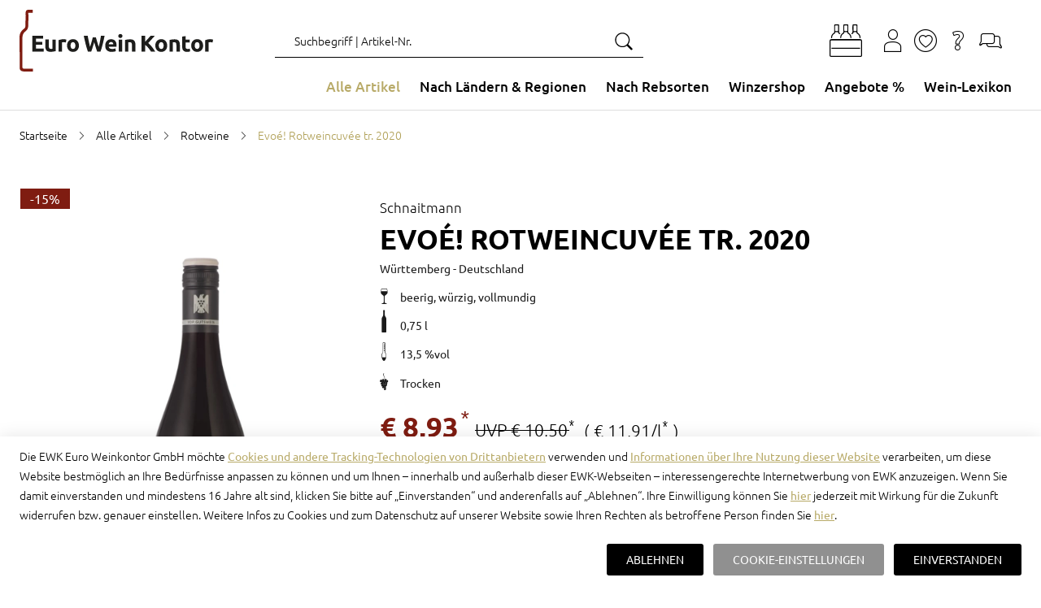

--- FILE ---
content_type: text/html; charset=utf-8
request_url: https://euroweinkontor.de/de/p/schnaitmann-evoe-rotwein/
body_size: 42751
content:

<!doctype html>
<html lang="de" data-site-default-country="DE" class="no-js" prefix="og: http://ogp.me/ns#">
    <head>
        <meta charset="utf-8">
        <meta http-equiv="x-ua-compatible" content="ie=edge">

        

        



    




<script>
    var Hatraco = Hatraco || {};
    Hatraco = Object.assign({}, Hatraco, {
        ccm19Active: false,
        revision: 'e8236221c37ec0a98df695fc15f2bdca9552b94b',
        environment: 'LIVE',
        env: 'LIVE',
        publicApi: {
            'countries': "/api/v2/countries/",
        },
        categoryJsonTreeUrl: "/de/category-json-tree",
        pageJsonTreeUrl: "/de/page-json-tree",
        customPageJsonTreeUrl: "/de/custom-page-json-tree",
        metaNaviJsonTreeUrl: "/de/help-page-json-tree",
        wishlistJsonTreeUrl: "/de/wishlist-json-tree",
        
            myAccountJsonTreeUrl: "/de/my-account-json-tree",
        
        checkoutJsonTreeUrl: "/de/checkout-json-tree",
        recentlistUrl: "/recentlist/json/",
        fetchStockForProductsUrl: "/de/webservices/update-views/pim/stock/",
        thirdPartyConsentUrl: "/de/webservices/gdpr/third_party_consent/",

        
            
            trackingUrl: "/tracking/",
        

        storelocatorLibrary: "https://maps.googleapis.com/maps/api/js",

        siteId: 1,
        multisite: false,
        frontendUpdaterUrl: "/de/webservices/update-views/update-frontend/",

        productstates: {
            in_basket: {
                initial: "Sie haben bereits 1 Artikel im Warenkorb",
                numItems: 0,
            },
            in_wishlist: {},
            in_comparison: {},
        },

        viewInfo: {
            type: "detail",
            
                product: {
                    is_end_product: true,
                    id: 2457,
                    sku: "107430020",
                    ean: "4260118320223",
                    hpn: "None",
                    slug: "schnaitmann-evoe-rotwein",
                    base_slug: "schnaitmann-evoe-rotwein",
                    title: "Evoé! Rotweincuvée tr. 2020",
                    subtitle: "Schnaitmann",
                    extra_title: "Rotwein",
                    extra_subtitle: "Württemberg \u002D Deutschland",
                    url: "/de/p/schnaitmann-evoe-rotwein/",
                    price: "10.50",
                    
                        sale_price: "8.93",
                    
                    special_price: "8.93",
                    special_price_valid_from: '2025-08-20T00:00:00',
                    special_price_valid_to: '2027-08-20T23:59:59',
                },
                mainCategory: {
                    category_id: 14,
                    base_slug: "rotweine",
                    url: "/de/rotweine/",
                    recursive_name: "Alle Artikel > Rotweine",
                    breadcrumbs: [{'category_id': 1, 'name': 'Alle Artikel', 'url': '/de/wein/'}, {'category_id': 14, 'name': 'Rotweine', 'url': '/de/rotweine/'}],
                    level: 2,
                    headline: "",
                    name: "Rotweine",
                    title: "Rotweine", // headline or name
                },
            
            
            
        },
        ss360Config: {
            language: 'de',  // search interface language, available options: 'en', 'de', 'fr', 'nl', 'pl', 'it', 'es', 'mx', 'tr', 'pt'
            
            results: {
                resultTemplate: {
                    template: `




    {{#content}}
    <div class="c-sitesearch-result">
        {{#image}}
        <div class="c-sitesearch-result__image">
            <a href="{{ link }}" title="{{ name }}">
                <img src="{{ image }}" alt="{{ name }}" title="{{ name }}" loading="lazy">
            </a>
        </div>
        {{/image}}
        <div class="c-sitesearch-result__content">
            <div class="c-sitesearch-result__name">
                <a href="{{ link }}" title="{{ name }}">
                    <h2>{{name}}</h2>
                </a>
            </div>
            {{{content}}}
        </div>
        <div class="c-sitesearch-result__cta">
            <a class="c-button c-button--go-to-idp" href="{{ link }}" title="{{ name }}">
                Mehr anzeigen
            </a>
        </div>
    </div>
    {{/content}}

    {{!#content}}
    <div class="c-product c-product--sitesearch" data-product-item data-product-slug="{{dataPointHash.template_slug[0]}}" data-product-sku="{{identifier}}" data-selector="product">
        
            
                <div class="c-product__image">
                    
                        <div class="c-product-image" data-selector="product-image" data-template-type="catalog">
                            <div class="c-product-image__images c-product__main-image" data-product-main-image-wrap="">
                                <a class="c-product-image__image" href="{{ link }}" title="{{ name }}">
                                    <picture>
                                        <img src="{{ image }}" data-product-main-image="" class="catalog" width="300" height="300" alt="{{ name }}"
                                             title="{{ name }}" data-zoom-image="{{ image }}" loading="lazy">
                                    </picture>
                                </a>
                            </div>
                        </div>
                    
                </div>
            

            
                {{#dataPointHash.template_product_flags[0]}}
<div class="c-product__flags">{{{dataPointHash.template_product_flags[0]}}}</div>
{{/dataPointHash.template_product_flags[0]}}
            

            <div class="c-product__infos" data-product-infos="">
                
                    
                        <div class="c-product-name c-product-name--catalog" data-selector="product-name">
                            <a class="c-product-name__anchor" href="{{ link }}" data-selector="product-name-anchor">
                                
                                    <h3 class="c-product-name__title c-product-name__title--level3">
                                        {{ dataPointHash.template_title[0] }}
                                    </h3>
                                    {{#dataPointHash.template_subtitle[0]}}
                                    <span class="c-product-name__subtitle">
                                        {{dataPointHash.template_subtitle[0]}}
                                    </span>
                                    {{/dataPointHash.template_subtitle[0]}}
                                
                            </a>
                        </div>
                    

                    
    
        {{#dataPointHash.template_featured_attributes[0]}}
            {{{dataPointHash.template_featured_attributes[0]}}}
        {{/dataPointHash.template_featured_attributes[0]}}
    


                    

                    
                        
                            {{#dataPointHash.template_energy_efficiency[0]}}
                                {{{dataPointHash.template_energy_efficiency[0]}}}
                            {{/dataPointHash.template_energy_efficiency[0]}}
                        
                    

                    
                        {{#hasVariants}}
                        <div class="c-product__variants">
                            <div class="c-variation-indicator c-variation-indicator--sitesearch">
                                <div class="c-variation-indicator__item">
                                    <a href="{{link}}" title="{{name}}">
                                        +<span>{{variantsLength}} {{variantsCountLabel}}</span>
                                    </a>
                                </div>
                            </div>
                            
                        </div>
                        {{/hasVariants}}
                    
                
            </div>


            
    <div class="c-product__wrap">
        <div class="c-product-pricing" data-selector="product-pricing" data-pricing-ajax>
            <span class="c-product-pricing__loader"><svg class="c-icon c-icon--price-loader"><use xlink:href="#svg--price-loader" /></svg></span>
            <span style="display: none;" class="c-product-pricing__price c-product-pricing__price--old" data-label="UVP" data-vat-footnote-symbol="*"></span>
            <span style="display: none;" class="c-product-pricing__price c-product-pricing__price--special" data-label="Kaufpreis" data-vat-footnote-symbol="*"></span>

            <span style="display: none;" class="c-product-pricing__price c-product-pricing__price--normal" data-label="UVP" data-vat-footnote-symbol="*"></span>

            <span class="c-product-pricing__base-price" style="display: none;" data-vat-footnote-symbol="*"></span>
        </div>
        <div class="c-product__cta">
            <a class="c-button" href="{{ link }}" title="{{ name }}">
                Zum Produkt
            </a>
        </div>
    </div>


        
    </div>
    {{/content}}
`,
                }
            }
        },

        
        
            sitesearchSettings: {
                customerId: '19040',
            },
        

        toolbarEditMode: false,

        currencyCode: "EUR",
        currencySymbol: "€",
        debug: false,
        protocol: 'https://',
        tracking : "true",
        doNotTrack : "",
        domain: "euroweinkontor.de",
        csrf_cookie_domain: "None",
        csrf_cookie_name: "csrftoken_ewk_live",
        csrf_header_name: "HTTP_X_CSRFTOKEN",
        mainDomain: 'euroweinkontor.de',
        currentUrl: "/de/p/schnaitmann-evoe-rotwein/",
        path: "/de/p/schnaitmann-evoe-rotwein/",
        cms_page_reverse_id: '',
        gdpr_notice_content: "javascript:void(0);",
        gdprPostUrl: "/de/webservices/gdpr/confirm/",
        confirmThirdPartyPostUrl: "/de/webservices/gdpr/confirm_third_party/",
        mediaUrl: "https://euroweinkontor.de/media/",
        staticUrl: "/static/",
        mandator: "ewk",
        basketUrl: "/basket/",
        addToBasketSuccessLayout: "compact",
        addToWishlistSuccessLayout: "detailed",
        
        homeUrl: "/de/",

        
        
        
        wishlistUrl: '/wishlist/',
        wishlistAjaxAddUrl: '/wishlist/add/ajax/',
        wishlistAjaxRemoveUrl: '/wishlist/remove/ajax',

        
        
        
        

        addressBookListUrl: "/accounts/addresses/",
        addressBookCreateUrl: "/accounts/address/create",

        basketAjaxAddUrl: "/basket/add/ajax/",
        basketPreviewUrl: "/basket/preview/?next=/de/p/schnaitmann-evoe-rotwein/",
        basketCheckoutPreviewUrl: "/basket/checkout-preview/?next=/de/p/schnaitmann-evoe-rotwein/",

        basketUpdateAjaxUrl: "/basket/preview/?next=/de/p/schnaitmann-evoe-rotwein/",
        

        
        applyDiscountToBasketAjaxUrl: "/basket/apply-ajax-discount/",

        filterForm: 'false',
        
        restockNotifiyUrl: '/restocknotifier/',
        userLoggedIn: false,
        

        userCountry: "your country",
        cfcid: "None",
        cfc: "None",

        

        showcaseAjaxUrl: '/de/djcms/cms-content/REVERSE_ID/showcase_nextgen/',
        footnoteAjaxUrl: "/footnote/",
        pluginOptionsJsonUrl: "/de/djcms/pluginoptions-json",

        getDiscountUrl: "/discount/get-discount/",
        
            findItemDiscountUrl: "/discount/find-item-discount/schnaitmann-evoe-rotwein/",
        
        
        ajaxMessagesUrl: "/de/webservices/ajax_messages/",

        shopInfos: {
            businessHours: {
                1: '',
                2: '',
                3: '',
            },
            servicePhone: '+49 (0)40 890 819 50',
        },

        i18n: {
            startpage: "Startseite",
            goToStartpage: "Gehe zu Startseite",
            languages: ['de'],
            language: 'de',

            anErrorHasAccuredMsg: "Ein Fehler ist aufgetreten.",
            hintMsg: "Hinweis",
            deleteYourCookiesAndReload: "Bitte löschen Sie ihre Browser-Cookies und versuchen Sie es erneut.",
            resourceNotFound: "Die Seite oder der Artikel nicht gefunden werden.",
            pleaseTryAgainLater: "Bitte versuchen Sie es erneut.",
            success: "Erfolgreich",
            wishlist: "Favoriten",
            vat: "incl. VAT and plus shipping costs",
            
            addToWishlist: "Zu Favoriten hinzufügen",
            logInForWishlist: 'Um Ihre Favoriten zu nutzen, <a id="login-for-wishlist" href="/accounts/login/">melden Sie sich bitte erst an</a>.',
            addToCart: "Zum Warenkorb hinzufügen",
            addToCartSuccess: "Der Artikel wurde erfolgreich in Ihren Warenkorb gelegt.",
            addToWishlistSuccess: "Der Artikel wurde erfolgreich zu Ihren Favoriten hinzugefügt.",
            share: "Teilen",
            save: "Speichern",
            basketLinkLabel: "Zum Warenkorb",
            wishlistLinkLabel: "Zu den Favoriten",
            wishlistSuccessMessage: "Der Artikel wurde erfolgreich zu Ihren Favoriten hinzugefügt.",
            alreadyInWishlist: "Der Artikel befindet sich bereits in Ihren Favoriten.",
            comparison: "Vergleichsliste",
            addToComparisonSuccess: "Der Artikel wurde erfolgreich zu Ihrer Vergleichsliste hinzugefügt.",
            alreadyInComparison: "Das Produkt befindet sich bereits in Ihrer Vergleichsliste.",
            itemSingular: "Artikel",
            itemPlural: "Artikel",
            pieceSingular: "Stck",
            piecePlural: "Stck",
            myComparisonList: "Meine Vergleichsliste",
            viewItem: "Artikel ansehen",
            close: "Schließen",
            back: "Zur&uuml;ck",
            was: "statt",
            activate: "Aktivieren",
            bad: "Schlecht",
            poor: "Mangelhaft",
            average: "Durchschnittlich",
            good: "Gut",
            excellent: "Ausgezeichnet",
            browseShop: "Shop durchsuchen",
            discoverBrand: "Marke entdecken",
            discoverAll: "Alle entdecken",
            showAll: "Alles anzeigen",
            showSelection: "Auswahl anzeigen",
            filterLoadingMsg: "Ansicht wird aktualisiert. Bitte haben Sie einen Moment Geduld...",
            cartPreviewLoadingMsg: "Ihr Warenkorb wird aktualisiert. Bitte haben Sie einen Moment Geduld...",
            showFilter: "Filter einblenden",
            hideFilter: "Filter ausblenden",
            showMoreFilters: "weitere Filter anzeigen",
            showLessFilters: "weniger Filter anzeigen",
            expand: "... Erweitern",
            collapse: "... Einklappen",
            gdprToggleSuccess: "Ihre Einstellungen wurden erfolgreich gespeichert.",
            gdprToggleError: "Ihre Einstellungen konnten nicht gespeichert werden. Bitte versuchen Sie es erneut.",
            updatingView: "Ansicht wird aktualisiert",
            pleaseWait: "Bitte warten",
            oneMomentPlease: "Ein Moment bitte",
            next: "Weiter",
            permalinkCopiedSuccessfully: "Link erfolgreich in die Zwischenablage kopiert.",
            permalinkCopy: "Kopieren mit Strg/cmd + c",
            day: "Tag",
            days: "Tage",
            hour: "Stunde",
            hours: "Stunden",
            minute: "Minute",
            minutes: "Minuten",
            second: "Sekunde",
            seconds: "Sekunden",
            categories: "Produkttyp",
            recentlyViewed: "Zuletzt angesehen",
            help: "Hilfe",

            entireConfiguration: "Gesamtkonfiguration", //Gesamtkonfiguration
            optional: "Optional",
            without: "Ohne",
            afterCashback: "after Cashback",
            end: 0
        },
        maxItemQuantityInCart: 90,

        showcase: {},

        moduleOpts: {
            productPrice: {
    "default": {
        "show_small": true,
        "show_discount_percentage": false,
        "hide_vatinfo": true,
        "show_extra_info": false,
        "show_not_discountable_info": false,
        "show_asterisk": true,
        "hide_shipcost_groups": true,
        "show_for_business_product": false,
        "hide_vatinfo_for_business_product": true,
        "show_business_product_rrp": false,
        "show_scale_price": false,
        "show_scale_price_from_label": false,
        "show_cheapest_scale_price_initial": false,
        "show_most_expensive_scale_price_initial": true
    },
    "catalog": {
        "modifier": "catalog",
        "show_cheapest_scale_price_initial": true,
        "show_scale_price_from_label": true
    },
    "preview": {
        "modifier": "preview",
        "show_small": false,
        "hide_vatinfo": false,
        "show_asterisk": false
    },
    "detail": {
        "modifier": "detail",
        "show_small": false,
        "hide_vatinfo": true,
        "show_asterisk": true,
        "show_scale_price": true
    },
    "showcase": {
        "modifier": "showcase",
        "show_cheapest_scale_price_initial": true,
        "show_scale_price_from_label": true
    },
    "showcase_custom": {
        "modifier": "showcase"
    },
    "xseller": {
        "modifier": "xseller"
    },
    "replacements": {
        "modifier": "replacements"
    },
    "imagemap": {
        "modifier": "imagemap"
    },
    "accessory_product": {
        "modifier": "accessory-product"
    },
    "comparison": {
        "modifier": "comparison"
    }
},
            productGallery: {
    "default": {
        "use_simple_image": true,
        "imageset_limit": null,
        "imageset_sort_tags": [],
        "imageset_tags": [],
        "change_image_on_hover": false,
        "anchor": true,
        "zoom": false,
        "inner_zoom": false,
        "inner_zoom_custom_position": false,
        "inner_zoom_default_zoom_factor": 2.5,
        "inner_zoom_min_zoom_factor": 1.5,
        "inner_zoom_max_zoom_factor": 4,
        "inner_zoom_factor_controls": false,
        "inner_zoom_show_zoomlevel": false,
        "inner_zoom_mousewheelzoom": false,
        "slideshow": false,
        "slideshow_speed": 500,
        "slideshow_infinite": false,
        "slideshow_autoplay": false,
        "slideshow_autoplay_speed": 3000,
        "slideshow_vertical": false,
        "slideshow_fade": false,
        "slideshow_dots": true,
        "slideshow_dots_clickable": false,
        "slideshow_scrollbar": false,
        "slideshow_arrows": true,
        "slideshow_responsive_options": {},
        "thumbnails": false,
        "thumbnails_slideshow": false,
        "thumbnails_slideshow_speed": 500,
        "thumbnails_slideshow_items": {
            "0": 3,
            "480": 3,
            "720": 3,
            "1024": 3,
            "1366": 4
        },
        "thumbnails_slideshow_space_between": 0,
        "thumbnails_slideshow_dots": false,
        "thumbnails_slideshow_infinite": false,
        "thumbnails_slideshow_vertical": false,
        "thumbnails_slideshow_dots_append_to_gallery": false,
        "thumbnails_slideshow_arrows_append_to_gallery": false,
        "wait_for_image_load": false,
        "videos": false,
        "video_attr": "videourl",
        "video_label": "",
        "video_position": null
    },
    "catalog": {
        "modifier": "catalog"
    },
    "preview": {
        "modifier": "preview",
        "use_simple_image": false,
        "slideshow": true
    },
    "detail": {
        "modifier": "detail",
        "use_simple_image": false,
        "slideshow": true,
        "zoom": true
    },
    "showcase": {
        "modifier": "showcase"
    },
    "wishlist": {
        "modifier": "wishlist"
    },
    "comparison": {
        "modifier": "comparison"
    },
    "xseller": {
        "modifier": "cart"
    },
    "cart": {
        "modifier": "cart"
    },
    "order": {
        "modifier": "order",
        "anchor": false
    },
    "addtocart": {
        "modifier": "addtocart"
    }
},
        },
        end: 0
    });
</script>

        <link rel="preload" href="/static/js/main.js?e8236221c37ec0a98df695fc15f2bdca9552b94b" as="script">
        <link rel="preload" href="/static/js/main.vendor.js?e8236221c37ec0a98df695fc15f2bdca9552b94b" as="script">
        
        

<title>Evoé! Rotweincuvée tr. 2020 Schnaitmann | Euro Weinkontor</title>
<meta name="description" content="Evoé! Rotweincuvée tr. 2020 online bestellen. ✓ Große Auswahl ✓ Beste Qualität ✓ Top Preise ▻ Euro Weinkontor">
<meta name="keywords" lang="de" content="">

<meta name="twitter:card" content="summary">
<meta property="og:title" content="Evoé! Rotweincuvée tr. 2020 Schnaitmann | Euro Weinkontor">
<meta property="og:description" content="Evoé! Rotweincuvée tr. 2020 online bestellen. ✓ Große Auswahl ✓ Beste Qualität ✓ Top Preise ▻ Euro Weinkontor">
<meta property="og:url" content="euroweinkontor.de/de/p/schnaitmann-evoe-rotwein/">
<meta property="og:site_name" content="Euro Weinkontor">
<meta property="og:type" content="website">


    
        <meta property="og:image" content="https://euroweinkontor.de/media/thumbs/75/00/f9200a89aac403a64aca6f5cfb3a935e9ffa/1200x628_crop=center/managed/c9/32/c93205648fef1b3ebb87f90a1e533575/Schnaitmann_Wein_Rot_Evoe_ohne-Jahrgang.jpg.thumb.jpg">
    <meta property="og:image:type" content="image/jpeg">



    
        <meta property="twitter:image" content="https://euroweinkontor.de/media/thumbs/ff/64/8a49aecef31951815d189a691d8404ed2490/1024x512_crop=center/managed/c9/32/c93205648fef1b3ebb87f90a1e533575/Schnaitmann_Wein_Rot_Evoe_ohne-Jahrgang.jpg.thumb.jpg">
    <meta property="twitter:image:type" content="image/jpeg" >


        <script type="application/ld+json">{"@context": "http://schema.org/", "@type": "Corporation", "url": "https://euroweinkontor.de/de/", "name": "Euro Weinkontor", "email": "info@euroweinkontor.de", "telephone": "+49 (0)40 890 819 50", "logo": "https://euroweinkontor.de/static/gfx/logo_meta_ewk.svg"}</script><script type="application/ld+json">{"@context": "http://schema.org/", "@type": "BreadcrumbList", "itemListElement": [{"@type": "ListItem", "position": 1, "item": {"@id": "https://euroweinkontor.de/de/wein/", "name": "Alle Artikel"}}, {"@type": "ListItem", "position": 2, "item": {"@id": "https://euroweinkontor.de/de/rotweine/", "name": "Rotweine"}}, {"@type": "ListItem", "position": 3, "item": {"@id": "https://euroweinkontor.de/de/p/schnaitmann-evoe-rotwein/", "name": "Evoé! Rotweincuvée tr. 2020"}}]}</script><script type="application/ld+json">{"@context": "https://schema.org/", "@type": "Product", "name": "Evoé! Rotweincuvée tr. 2020", "image": [{"@context": "http://schema.org", "@type": "ImageObject", "contentUrl": "https://euroweinkontor.de/media/thumbs/b3/a6/1e4b1949a525082f86f1f9688e845e2c99f4/600x_crop=center/managed/c9/32/c93205648fef1b3ebb87f90a1e533575/Schnaitmann_Wein_Rot_Evoe_ohne-Jahrgang.jpg.thumb.jpg"}, {"@context": "http://schema.org", "@type": "ImageObject", "contentUrl": "https://euroweinkontor.de/media/thumbs/36/98/8bd44210471b976262f73138394c7806d546/600x_crop=center/managed/ea/93/ea93c7d98a43342bf4e18a32549c74a9/Logo_VDP_1200x1200.jpg_R38asEE.jpg.thumb.jpg"}], "description": "Degustationsnotiz:In einem dunklen Granatrot fließt das trockene Rotweincuvée Evoé! vom Weingut Schnaitmann ins Glas. In der Nase finden sich Noten von Brombeere, Cassis, Amarenakirsche, Backpflaume, Veilchen, Kaffee und Tabak. Im Mund volllmundig mit weichen Tanninen und einen würzigen Charakter. Die Säure wirkt animierend und verleiht Frische. Im Abgang mit schöner Frucht und Länge.Anmerkung:Der Begriff Evoé stammt aus der griechischen Mythologie. In der Gefolgschaft des griechischen Gottes des Weines Dionysos befanden sich stets die Mänaden, eine weibliche Gefolgschaft, die für ihren Ausruf Evoé! bekannt waren. Die Mänaden war laut der Mythologie eine sauf- und rauflustige Truppe. Nicht nur betranken sie sich meist so sehr, dass sie in rauschhafte Verzückung verfielen, auch sendete Dionysos diese gerne in die Städte voraus, wo die dortigen Bewohner ihnen schnell verfielen. Durch Wein, Weib und Gesang kampfesunfähig gemacht, konnte Dionysos seinen Siegeszug mit Leichtigkeit beginnen. Diese rauschhafte Leichtigkeit schmeckt man auch im Rotwein Evoé! von Rainer Schnaitmann. Das Cuvée setzt sich aus Merlot, Cabernet und Lemberger zusammen. Die Erträge werden bei 50 hl/ha niedrig gehalten. Ausschließlich gesundes Traubenmaterial wird geerntet und in den Keller gebracht. Dort wird zum Teil entrappt und es findet eine traditionelle Maischegärung spontan mit natürlichen Hefen statt. Anschließender Ausbau über 18 Monate in alten 300-Liter-Fässern.Speisenempfehlung:Passt am besten zu einer deftigen Brotzeit oder zu traditioneller, schwäbischer Küche mit Maultaschen bzw. Spätzle.", "sku": "107430020", "gtin13": "4260118320223", "category": "Rotweine", "manufacturer": {"@type": "Corporation", "name": "Schnaitmann, Rainer"}, "offers": {"@type": "Offer", "priceCurrency": "EUR", "itemOffered": "Evoé! Rotweincuvée tr. 2020", "itemCondition": "http://schema.org/NewCondition", "availability": "http://schema.org/InStock", "url": "https://euroweinkontor.de/de/p/schnaitmann-evoe-rotwein/", "seller": {"@type": "Corporation", "name": "Euro Weinkontor"}, "price": "8.93", "priceValidUntil": "2027-08-20T23:59:59", "priceSpecifications": [{"@type": "UnitPriceSpecification", "priceType": "https://schema.org/ListPrice", "price": "10.50", "priceCurrency": "EUR"}, {"@type": "UnitPriceSpecification", "priceType": "https://schema.org/UnitPrice", "price": "11.90", "priceCurrency": "EUR", "unitCode": "LTR", "referenceQuantity": {"@type": "QuantitativeValue", "value": 1, "unitCode": "LTR", "unitText": "Liter"}, "unitText": "Liter"}]}}</script>
        
    <link hreflang="de-DE" href="https://euroweinkontor.de/de/p/schnaitmann-evoe-rotwein/" rel="alternate">

    <link rel="alternate" href="https://euroweinkontor.de/de/p/schnaitmann-evoe-rotwein/" hreflang="x-default">

    <link rel="canonical" href="https://euroweinkontor.de/de/p/schnaitmann-evoe-rotwein/">
        <meta name="robots" content="index,follow">
        <meta name="viewport" content="width=device-width, initial-scale=1">

        
        
            
<script>var dataLayer = dataLayer || [{}];</script><link rel="preconnect" href="//www.googletagmanager.com"><link rel="preconnect" href="//www.google-analytics.com"><script>
            function gtag() {
                dataLayer.push(arguments);
            }

            if(!window.CCM) {
                gtag('consent', 'default', {
                    'ad_user_data': 'denied',
                    'ad_personalization': 'denied',
                    'ad_storage': 'denied',
                    'analytics_storage': 'denied',
                    'wait_for_update': 500,
                });
            }

            window.addEventListener('load', function () {
                fetch('/tracking/datalayer/')
                    .then(response => {
                        if (!response.ok) throw new Error('Network response was not ok');
                        return response.json();
                    })
                    .then(data => {
                        for (var i = 0; i < data.length; i++) {
                            dataLayer.push(data[i]);
                        }
                    })
                    .catch(error => {
                        console.error('Fetch error:', error);
                    });


                
                    dataLayer.push({'event': 'pageType', 'pageType': 'detail'})
                    
                    dataLayer.push({
                        'event': "view_item",
                        'currency': "EUR",
                        
                            'value': 8.93,
                        
                        'items': [{
                            'product_id': 2457,
                            'product_ean': "4260118320223",
                            'item_id': "107430020",
                            'item_name': "Evoé! Rotweincuvée tr. 2020 Schnaitmann",
                            
                            
                                'item_category': "Nach Ländern & Regionen",
                            
                                'item_category2': "Nach Rebsorten",
                            
                                'item_category3': "Alle Artikel",
                            
                                'item_category4': "Alle Artikel > Alle Artikel",
                            
                                'item_category5': "Nach Ländern & Regionen > Deutschland > Württemberg",
                            
                                'item_category6': "Alle Artikel > Rotweine",
                            
                                'item_category7': "Nach Rebsorten > Blaufränkisch/Lemberger",
                            
                                'item_category8': "Nach Rebsorten > Cabernet Sauvignon",
                            
                                'item_category9': "Nach Ländern & Regionen > Deutschland",
                            
                                'item_category10': "Nach Rebsorten > Merlot",
                            
                                'item_category11': "Winzershop",
                            
                                'item_category12': "Winzershop > Schnaitmann, Rainer",
                            
                                'item_category13': "Angebote %",
                            
                            
                                'price': 8.93,
                            
                            
                            'quantity': 1
                        }],
                    })
                

                




            })
        </script><script>
                (function (w, d, s, l, i) {
                    w[l] = w[l] || [];
                    w[l].push({
                        'gtm.start':
                            new Date().getTime(), event: 'gtm.js'
                    });
                    var f = d.getElementsByTagName(s)[0],
                        j = d.createElement(s), dl = l != 'dataLayer' ? '&l=' + l : '';
                    j.async = true;
                    j.src =
                        '//www.googletagmanager.com/gtm.js?id=' + i + dl;
                    f.parentNode.insertBefore(j, f);
                })(window, document, 'script', 'dataLayer', 'GTM-MNRVDW');
            </script>

            


        

        <link rel="apple-touch-icon" href="//euroweinkontor.de/static/gfx/favicons/apple-touch-icon-57x57.png" sizes="57x57">
<link rel="apple-touch-icon" href="//euroweinkontor.de/static/gfx/favicons/apple-touch-icon-60x60.png" sizes="60x60">
<link rel="apple-touch-icon" href="//euroweinkontor.de/static/gfx/favicons/apple-touch-icon-72x72.png" sizes="72x72">
<link rel="apple-touch-icon" href="//euroweinkontor.de/static/gfx/favicons/apple-touch-icon-76x76.png" sizes="76x76">
<link rel="apple-touch-icon" href="//euroweinkontor.de/static/gfx/favicons/apple-touch-icon-114x114.png" sizes="114x114">
<link rel="apple-touch-icon" href="//euroweinkontor.de/static/gfx/favicons/apple-touch-icon-120x120.png" sizes="120x120">
<link rel="apple-touch-icon" href="//euroweinkontor.de/static/gfx/favicons/apple-touch-icon-144x144.png" sizes="144x144">
<link rel="apple-touch-icon" href="//euroweinkontor.de/static/gfx/favicons/apple-touch-icon-152x152.png" sizes="152x152">
<link rel="apple-touch-icon" href="//euroweinkontor.de/static/gfx/favicons/apple-touch-icon.png" sizes="180x180">

<link rel="icon" type="image/png" href="//euroweinkontor.de/static/gfx/favicons/favicon-16x16.png" sizes="16x16">
<link rel="icon" type="image/png" href="//euroweinkontor.de/static/gfx/favicons/favicon-32x32.png" sizes="32x32">
<link rel="icon" type="image/png" href="//euroweinkontor.de/static/gfx/favicons/favicon-96x96.png" sizes="96x96">
<link rel="icon" type="image/png" href="//euroweinkontor.de/static/gfx/favicons/favicon-194x194.png" sizes="194x194">
<link rel="icon" type="image/png" href="//euroweinkontor.de/static/gfx/favicons/android-chrome-192x192.png" sizes="192x192">
<link rel="icon" type="image/svg+xml" href="//euroweinkontor.de/static/gfx/favicons/favicon.svg">

<link rel="shortcut icon" href="//euroweinkontor.de/static/gfx/favicons/favicon.ico">
<link rel="manifest" href="//euroweinkontor.de/static/gfx/favicons/manifest.json">

<meta name="msapplication-TileImage" content="//euroweinkontor.de/static/gfx/favicons/mstile-144x144.png">
<meta name="msapplication-config" content="//euroweinkontor.de/static/gfx/favicons/ieconfig.xml">

<link rel="mask-icon" type="image/svg+xml" href="//euroweinkontor.de/static/gfx/favicons/safari-pinned-tab.svg">

<meta name="msapplication-TileColor" content="#ffffff">
<meta name="application-name" content="EWK">
<meta name="apple-mobile-web-app-title" content="EWK">
<meta name="theme-color" content="#ffffff">





        
        
        
        <link rel="stylesheet" href="/static/js/main.bundle.css?e8236221c37ec0a98df695fc15f2bdca9552b94b">
        <link rel="stylesheet" href="/static/css/main.vendor.css?e8236221c37ec0a98df695fc15f2bdca9552b94b" media="print" onload="this.media='all'" data-vendor-css>
        <link rel="stylesheet" href="/static/css/main.css?e8236221c37ec0a98df695fc15f2bdca9552b94b">

        
    <link rel="stylesheet" href="/static/css/partials.product.css?e8236221c37ec0a98df695fc15f2bdca9552b94b">


    <link rel="stylesheet" href="/static/css/partials.gdpr.css?e8236221c37ec0a98df695fc15f2bdca9552b94b">


        <link rel="stylesheet" href="/static/css/partials.idp.css?e8236221c37ec0a98df695fc15f2bdca9552b94b">
        <link rel="stylesheet" href="/static/css/partials.showcase.css?e8236221c37ec0a98df695fc15f2bdca9552b94b">
    


        

        
        
    
    </head>

    
    <body class="
    
    t-detail
    t-rotweine t-schnaitmann-evoe-rotwein
    
    
">
        
            <nav id="a11y-skip-links" class="a11y-skip-links" data-skip-links aria-label="Skip Links">
                
                    <a class="c-button a11y-skip-links__button a11y-skip-links__button--main" href="#id-main">Zum Hauptinhalt springen</a>
                    
                        <a class="c-button a11y-skip-links__button a11y-skip-links__button--search" href="#id-search">Zur Suche springen</a>
                    
                    <a class="c-button a11y-skip-links__button a11y-skip-links__button--footer" href="#id-footer">Zum Footer springen</a>
                
            </nav>
        

        
            




    <aside>
        <div id="gdpr_banner" class="c-gdpr-banner has-siteid-1" data-gdpr-banner style="display: none">
            <div class="c-gdpr-banner__content" data-gdpr-banner-content>

                <div class="c-gdpr-banner__info">
                    
                    


















    <p>Die EWK Euro Weinkontor GmbH möchte <a href="/de/info/hilfe-faq/datenschutzerklarung/#website-nutzung-tracking">Cookies und andere Tracking-Technologien von Drittanbietern</a> verwenden und <a href="/de/info/hilfe-faq/datenschutzerklarung/#website-nutzung-google-analytics">Informationen über Ihre Nutzung dieser Website</a> verarbeiten, um diese Website bestmöglich an Ihre Bedürfnisse anpassen zu können und um Ihnen – innerhalb und außerhalb dieser EWK-Webseiten – interessengerechte Internetwerbung von EWK anzuzeigen. Wenn Sie damit einverstanden und mindestens 16 Jahre alt sind, klicken Sie bitte auf „Einverstanden“ und anderenfalls auf „Ablehnen“. Ihre Einwilligung können Sie <a href="/de/info/hilfe-faq/datenschutzerklarung/">hier</a> jederzeit mit Wirkung für die Zukunft widerrufen bzw. genauer einstellen. Weitere Infos zu Cookies und zum Datenschutz auf unserer Website sowie Ihren Rechten als betroffene Person finden Sie <a href="/de/info/hilfe-faq/datenschutzerklarung/">hier</a>.</p>

                </div>

                <div class="c-gdpr-banner__ctas">
                    
                        <button id="js-gdpr-showPopup" data-gdpr-action="showPopup" class="c-button c-button--secondary c-gdpr-banner__cta c-gdpr-banner__cta--settings">Cookie-Einstellungen</button>
                        
                            <button id="js-gdpr-setRefuse" data-gdpr-action="setRefuse" class="c-button c-gdpr-banner__cta c-gdpr-banner__cta--refuse">Ablehnen</button>
                        
                        <button id="js-gdpr-setConfirmedWithMarketing" data-gdpr-action="setConfirmedWithMarketing" class="c-button c-gdpr-banner__cta c-gdpr-banner__cta--confirm">Einverstanden</button>
                    
                </div>

            </div>
        </div>

        <div id="gdpr_popup" class="c-gdpr-banner has-siteid-1" data-gdpr-popup style="display:none;">
            <div class="c-gdpr-banner__content" data-gdpr-banner-content>
                





<div class="c-togglebar c-togglebar--gdpr c-togglebar--gdpr-layer" data-togglebar>

    
        <p class="c-togglebar__title">Ihre Cookie-Einstellungen</p>
    

    

    <div class="c-togglebar__items">
        <div class="c-togglebar__item c-togglebar__item--marketing">
            <div class="c-togglebar__toggle">
                <label for="enableMarketing">
                    <input id="enableMarketing" data-gdpr-toggle="enable-marketing" type="checkbox" data-default-enabled="false">
                    <span class="c-togglebar__toggler"></span>
                    <span class="c-togglebar__toggle-title">Marketing</span>
                </label>
            </div>
            <div class="c-togglebar__description">
                

Ich bin über 16 Jahre und einverstanden, dass die EWK Euro Weinkontor GmbH websiteübergreifend <a href="/de/info/hilfe-faq/datenschutzerklarung/#website-nutzung-tracking">Tracking-Technologien von Drittanbietern</a> für interessengerechte Internetwerbung einsetzt. Meine Einwilligung kann ich jederzeit mit Wirkung für die Zukunft widerrufen, indem ich den Regler nach links schiebe. Weitere Details und Einstellungsmöglichkeiten siehe <a href="/de/info/hilfe-faq/datenschutzerklarung/#website-nutzung-tracking">hier</a>.
            </div>
        </div>
        <div class="c-togglebar__item c-togglebar__item--statistics">
            <div class="c-togglebar__toggle">
                <label for="enableStats">
                    <input id="enableStats" data-gdpr-toggle="enable-stats" type="checkbox" data-default-enabled="false">
                    <span class="c-togglebar__toggler"></span>
                    <span class="c-togglebar__toggle-title">Analyse</span>
                </label>
            </div>
            <div class="c-togglebar__description">
                

Wir lassen die Nutzung dieser Website ohne Identifizierbarkeit Ihrer Person analysieren. Wenn Sie keine Nutzungsanalyse wünschen, schieben Sie den Regler bitte nach links.
            </div>
        </div>
    </div>
    
        <div class="c-togglebar__info c-togglebar__info--legal">
            <p>Weitere Infos zu Cookies und zum Datenschutz auf unserer Website sowie Ihren Rechten als betroffene Person finden Sie <a href="/de/info/hilfe-faq/datenschutzerklarung/">hier</a>.</p>
        </div>
    
    
        <div class="c-togglebar__ctas">
            <button id="closeGdpr" class="c-togglebar__cta c-togglebar__cta--close c-button c-button--secondary c-button--gdpr-close" data-gdpr-action="closeGdpr" style="opacity: 0;visibility: hidden;">Schließen</button>
            <button id="saveGdpr" class="c-togglebar__cta c-togglebar__cta--confirm c-button c-button--gdpr-confirm" data-gdpr-action="saveGdpr">Best&auml;tigen</button>
        </div>
    
</div>

            </div>
        </div>
    </aside>


<script src="/static/js/main.gdpr.js?e8236221c37ec0a98df695fc15f2bdca9552b94b"></script>
        

        



    
        <noscript>
            <iframe src="//www.googletagmanager.com/ns.html?id=GTM-MNRVDW" height="0" width="0" style="display:none;visibility:hidden"></iframe>
        </noscript>
    



        <div style="display: none;">
            <svg><defs/><symbol id="svg--angle-down" viewBox="0 0 1792 1792"><path d="M397,768c0-8.67,3.33-16.33,10-23l50-50c6.67-6.67,14.33-10,23-10s16.33,3.33,23,10l393,393,393-393c6.67-6.67,14.33-10,23-10s16.33,3.33,23,10l50,50c6.67,6.67,10,14.33,10,23s-3.33,16.33-10,23l-466,466c-6.67,6.67-14.33,10-23,10s-16.33-3.33-23-10l-466-466c-6.67-6.67-10-14.33-10-23Z"/></symbol><symbol id="svg--angle-first" viewBox="0 0 1792 1792"><path d="M1011,1376c0,8.67-3.33,16.33-10,23l-50,50c-6.67,6.67-14.33,10-23,10s-16.33-3.33-23-10l-466-466c-6.67-6.67-10-14.33-10-23s3.33-16.33,10-23l466-466c6.67-6.67,14.33-10,23-10s16.33,3.33,23,10l50,50c6.67,6.67,10,14.33,10,23s-3.33,16.33-10,23l-393,393,393,393c6.67,6.67,10,14.33,10,23Zm384,0c0,8.67-3.33,16.33-10,23l-50,50c-6.67,6.67-14.33,10-23,10s-16.33-3.33-23-10l-466-466c-6.67-6.67-10-14.33-10-23s3.33-16.33,10-23l466-466c6.67-6.67,14.33-10,23-10s16.33,3.33,23,10l50,50c6.67,6.67,10,14.33,10,23s-3.33,16.33-10,23l-393,393,393,393c6.67,6.67,10,14.33,10,23Z"/></symbol><symbol id="svg--angle-last" viewBox="0 0 1792 1792"><path d="M979,960c0,8.67-3.33,16.33-10,23l-466,466c-6.67,6.67-14.33,10-23,10s-16.33-3.33-23-10l-50-50c-6.67-6.67-10-14.33-10-23s3.33-16.33,10-23l393-393-393-393c-6.67-6.67-10-14.33-10-23s3.33-16.33,10-23l50-50c6.67-6.67,14.33-10,23-10s16.33,3.33,23,10l466,466c6.67,6.67,10,14.33,10,23Zm384,0c0,8.67-3.33,16.33-10,23l-466,466c-6.67,6.67-14.33,10-23,10s-16.33-3.33-23-10l-50-50c-6.67-6.67-10-14.33-10-23s3.33-16.33,10-23l393-393-393-393c-6.67-6.67-10-14.33-10-23s3.33-16.33,10-23l50-50c6.67-6.67,14.33-10,23-10s16.33,3.33,23,10l466,466c6.67,6.67,10,14.33,10,23Z"/></symbol><symbol id="svg--angle-left" viewBox="0 0 1792 1792"><path d="M1203,544c0,8.67-3.33,16.33-10,23l-393,393,393,393c6.67,6.67,10,14.33,10,23s-3.33,16.33-10,23l-50,50c-6.67,6.67-14.33,10-23,10s-16.33-3.33-23-10l-466-466c-6.67-6.67-10-14.33-10-23s3.33-16.33,10-23l466-466c6.67-6.67,14.33-10,23-10s16.33,3.33,23,10l50,50c6.67,6.67,10,14.33,10,23Z"/></symbol><symbol id="svg--angle-right" viewBox="0 0 1792 1792"><path d="M1171,960c0,8.67-3.33,16.33-10,23l-466,466c-6.67,6.67-14.33,10-23,10s-16.33-3.33-23-10l-50-50c-6.67-6.67-10-14.33-10-23s3.33-16.33,10-23l393-393-393-393c-6.67-6.67-10-14.33-10-23s3.33-16.33,10-23l50-50c6.67-6.67,14.33-10,23-10s16.33,3.33,23,10l466,466c6.67,6.67,10,14.33,10,23Z"/></symbol><symbol id="svg--close" viewBox="0 0 1792 1792"><path d="M1028.74,896l500.52-500.52c8.64-8.63,12.95-18.56,12.95-29.79s-4.32-21.15-12.95-29.79l-64.75-64.75c-8.64-8.63-18.57-12.95-29.79-12.95s-21.15,4.32-29.79,12.95l-508.94,508.94L387.06,271.15c-8.63-8.63-18.56-12.95-29.79-12.95s-21.15,4.32-29.79,12.95l-64.75,64.75c-8.63,8.63-12.95,18.56-12.95,29.79s4.32,21.15,12.95,29.79l500.52,500.52-500.52,500.53c-8.63,8.63-12.95,18.56-12.95,29.78s4.32,21.15,12.95,29.79l64.75,64.75c8.63,8.63,18.56,12.95,29.79,12.95s21.15-4.32,29.79-12.95l508.94-508.95,508.94,508.95c8.64,8.63,18.57,12.95,29.79,12.95s21.15-4.32,29.79-12.95l64.75-64.75c8.64-8.63,12.95-18.56,12.95-29.79s-4.32-21.15-12.95-29.78l-500.52-500.52Z"/></symbol><symbol id="svg--cross" viewBox="0 0 1792 1792"><path d="M1028.74,896l500.52-500.52c8.64-8.63,12.95-18.56,12.95-29.79s-4.32-21.15-12.95-29.79l-64.75-64.75c-8.64-8.63-18.57-12.95-29.79-12.95s-21.15,4.32-29.79,12.95l-508.94,508.94L387.06,271.15c-8.63-8.63-18.56-12.95-29.79-12.95s-21.15,4.32-29.79,12.95l-64.75,64.75c-8.63,8.63-12.95,18.56-12.95,29.79s4.32,21.15,12.95,29.79l500.52,500.52-500.52,500.53c-8.63,8.63-12.95,18.56-12.95,29.78s4.32,21.15,12.95,29.79l64.75,64.75c8.63,8.63,18.56,12.95,29.79,12.95s21.15-4.32,29.79-12.95l508.94-508.95,508.94,508.95c8.64,8.63,18.57,12.95,29.79,12.95s21.15-4.32,29.79-12.95l64.75-64.75c8.64-8.63,12.95-18.56,12.95-29.79s-4.32-21.15-12.95-29.78l-500.52-500.52Z"/></symbol><symbol id="svg--edit" viewBox="0 0 1792 1792"><path d="M491 1536l91-91-235-235-91 91v107h128v128h107zm523-928q0-22-22-22-10 0-17 7l-542 542q-7 7-7 17 0 22 22 22 10 0 17-7l542-542q7-7 7-17zm-54-192l416 416-832 832h-416v-416zm683 96q0 53-37 90l-166 166-416-416 166-165q36-38 90-38 53 0 91 38l235 234q37 39 37 91z"/></symbol><symbol id="svg--heart" viewBox="0 0 595.3 595.3"><path d="M457.2,192.1c-21.2-25.8-52.2-40.5-85.2-40.5-25.4,0-49.5,8.5-69.7,24.7-1.6,1.3-3.1,2.6-4.5,3.8-8.1-7.3-16.7-13.1-25.5-17.2-16.2-7.6-32.6-11.5-48.8-11.5-17.4,0-34.9,4.5-51.8,13.3-27.7,14.5-46.1,37.4-54.7,68.1-1.2,4.3-2.1,9.1-3,14.9l-.6,3.6c-.2,1-.3,1.9-.5,2.9l-.1,.5v17.3l.2,.7,.1,.4,.3,1.2v.2c1.4,15.4,5.7,31.2,13.4,48.2,11.4,24.9,28.2,48.4,52.8,73.9,29.3,30.5,64.9,58.9,111.9,89.4,2,1.3,4,1.9,6.1,1.9,2.6,0,4.7-1,6.2-1.9l.2-.1c40-26,70.8-49.8,97.1-74.8,24.1-23,41.4-43.5,54.5-64.6,16-25.7,24.4-49,26.5-73.6,2.5-30.7-5.9-57.8-24.9-80.8Zm-12.1,84.3c-2.7,17.3-9.8,34.6-21.8,52.8-18.3,28-43.4,54.4-76.6,80.8-12.4,9.9-25.9,19.5-37.8,28-2.3,1.6-4.5,3.2-6.7,4.8-1.5,1.1-3,2.2-4.5,3.2-38.3-25.7-67.7-49.7-92.1-75.3-21.3-22.2-35.6-42.2-45.2-62.8-8.3-17.7-11.8-33.9-10.8-49.5,1.6-25.3,13-45,33.9-58.4,12.7-8.2,26-12.3,39.5-12.3,10.7,0,21.9,2.6,33.3,7.7,10.5,4.7,19.7,12.5,28.2,23.8,.7,1,1.4,1.9,2.2,2.9,.9,1.2,1.8,2.4,2.7,3.6l7.8,10.1,5.8-6.8c2.2-2.5,4.4-5.1,6.4-7.5,4.2-5,8.5-10.2,13.3-14.7,13.4-12.5,29.6-18.8,48-18.8,1.3,0,2.5,0,3.8,.1,27,1.2,47.9,13.8,62,37.4,8.5,14.8,11.5,31.9,8.6,50.9Z"/><path d="M297.7,0C133.5,0-.1,133.5-.1,297.6s133.5,297.7,297.7,297.7,297.7-133.5,297.7-297.7C595.3,133.5,461.8,0,297.7,0Zm0,558.8c-144,0-261.2-117.2-261.2-261.2S153.7,36.5,297.7,36.5s261.2,117.2,261.2,261.2-117.2,261.1-261.2,261.1Z"/></symbol><symbol id="svg--logo" viewBox="0 0 252.2 80.6"><path d="M17.3,76.9H6.5c-2.5-.1-2.7-.9-2.7-2v-22.3h0v-16.1c0-2,.3-3.6,1.1-5,.8-1.5,1.4-2.3,2.8-3.3,2.1-1.6,3.5-4,3.6-6.5,.1-3.8,.3-9.7,.5-14.2,0-.6-.1-1.1-.4-1.6,0-.3,0-1.3,.1-2h5.7V.1C16.6,0,16,0,15.3,0,13.8,0,12.2,0,10.6,.1c-1.9,.2-2.3,1.9-2.5,2.7,0,.3-.3,2.5-.3,3.4,0,.5,.2,.8,.3,1v.1c-.2,4.1-.4,10.1-.5,14.2,0,1.4-.7,2.5-1.9,3.4-1.7,1.2-2.9,2.5-3.9,4.1-1.6,2.5-1.8,5.2-1.8,7,0,5.7,0,10.8,.1,16s0,10.3,.1,16v7c0,1.9,.1,5.5,6.2,5.5h11v-3.6h-.1Z" fill="#7f1c11"/><path d="M31.4,54.5v-3.9h-10v-5h8.3v-3.8h-8.3v-4.1h9.3v-3.9h-14v20.7h14.7Zm15.9-15.7h-4.5v12.1c-.3,0-.6,.1-1,.1h-1c-1,0-1.7-.3-2.1-1-.4-.6-.6-1.7-.6-3.1v-8.2h-4.5v8.8c0,1.1,.1,2.1,.3,3s.6,1.7,1.1,2.3,1.2,1.2,2.1,1.5c.9,.4,2,.5,3.3,.5s2.6-.1,3.8-.3,2.2-.4,2.9-.6v-15.1h.2Zm13.8,.2c-.2-.1-.5-.2-.9-.3-.3-.1-.7-.1-1-.2-.3,0-.7-.1-1-.1h-.9c-1.3,0-2.5,.1-3.6,.4-1.1,.2-2,.5-2.8,.8v14.9h4.5v-12c.2-.1,.5-.1,.9-.2,.4,0,.7-.1,1-.1,.6,0,1.2,.1,1.7,.2,.5,.1,1,.2,1.4,.3l.7-3.7h0Zm15.7,4.2c-.4-1-.9-1.9-1.6-2.6-.7-.7-1.5-1.3-2.4-1.7s-2-.6-3.1-.6-2.1,.2-3.1,.6c-.9,.4-1.8,1-2.5,1.7-.7,.7-1.2,1.6-1.6,2.6-.4,1-.6,2.1-.6,3.4,0,1.2,.2,2.4,.6,3.4,.4,1,.9,1.9,1.6,2.6,.7,.7,1.5,1.3,2.4,1.7s2,.6,3.2,.6,2.2-.2,3.2-.6c.9-.4,1.8-1,2.4-1.7,.7-.7,1.2-1.6,1.6-2.6s.5-2.2,.5-3.4-.2-2.4-.6-3.4h0Zm-4.8,6.7c-.5,.8-1.3,1.2-2.3,1.2s-1.8-.4-2.4-1.2-.8-1.9-.8-3.3,.3-2.5,.8-3.2c.6-.8,1.3-1.2,2.4-1.2,1,0,1.8,.4,2.3,1.2s.8,1.9,.8,3.2c.1,1.4-.2,2.5-.8,3.3h0Zm23.5-13.9c-.2,.8-.5,1.7-.7,2.7-.3,1-.6,2.1-.9,3.2-.3,1.1-.6,2.2-1,3.3-.3,1.1-.7,2.1-1,3.1-.3-1-.6-2.1-.8-3.3-.3-1.2-.5-2.4-.8-3.7s-.5-2.5-.8-3.8c-.2-1.3-.5-2.5-.7-3.7h-5.1c.7,3.5,1.5,7,2.4,10.6,.9,3.6,1.9,7,3,10.2h4.3c.7-1.9,1.4-3.9,2-6s1.3-4.2,1.9-6.3c.6,2.1,1.3,4.2,1.9,6.3,.7,2.1,1.3,4.1,2,6h4.3c1.1-3.2,2.1-6.6,3-10.2,.9-3.6,1.7-7.1,2.4-10.6h-4.8c-.2,1.2-.4,2.4-.6,3.7s-.5,2.5-.7,3.8-.5,2.5-.8,3.7-.5,2.3-.8,3.3c-.3-.9-.6-2-1-3.1-.3-1.1-.7-2.2-1-3.3s-.6-2.2-.9-3.2-.6-1.9-.8-2.8h-4v.1Zm16.6,14c.3,1,.8,1.9,1.5,2.6,.7,.7,1.6,1.3,2.6,1.7s2.3,.6,3.7,.6c.6,0,1.1,0,1.7-.1s1.1-.1,1.6-.2c.5-.1,.9-.2,1.3-.3s.7-.2,1-.4l-.6-3.6c-.5,.2-1.1,.4-1.9,.6-.8,.1-1.6,.2-2.4,.2-1.3,0-2.3-.3-3.1-.8-.8-.5-1.2-1.3-1.3-2.2h10.1c0-.2,0-.5,.1-.8v-.9c0-2.7-.6-4.7-1.9-6-1.3-1.4-3.1-2-5.3-2-1,0-1.9,.2-2.8,.5-.9,.4-1.7,.9-2.4,1.6-.7,.7-1.3,1.6-1.7,2.6-.4,1-.6,2.3-.6,3.7-.1,1.1,.1,2.2,.4,3.2h0Zm4.1-4.9c.1-.4,.2-.8,.3-1.1,.1-.4,.3-.7,.6-1,.2-.3,.5-.5,.9-.7s.8-.3,1.3-.3,1,.1,1.3,.3,.6,.4,.9,.7c.2,.3,.4,.6,.5,1s.2,.7,.2,1.1h-6Zm17.5-6.3h-4.5v15.7h4.5v-15.7h0Zm-.4-6.5c-.5-.5-1.2-.7-1.9-.7s-1.3,.2-1.9,.7c-.5,.5-.8,1.1-.8,1.9s.3,1.5,.8,1.9c.5,.5,1.2,.7,1.9,.7s1.3-.2,1.9-.7c.5-.5,.8-1.1,.8-1.9s-.2-1.4-.8-1.9h0Zm4,22.2h4.5v-12.1c.3,0,.6-.1,1-.1h1c1,0,1.7,.3,2.1,.9,.4,.6,.6,1.6,.6,3.1v8.3h4.5v-8.9c0-1.1-.1-2.1-.3-2.9-.2-.9-.6-1.6-1.1-2.3-.5-.6-1.2-1.1-2.1-1.5-.9-.3-2-.5-3.3-.5s-2.6,.1-3.8,.3-2.2,.4-2.9,.6v15.1h-.2Zm39.5,0c-1.4-2.3-2.9-4.4-4.4-6.3-1.5-1.9-3.1-3.5-4.8-4.9,1.6-1.6,3.1-3.1,4.5-4.7,1.4-1.6,2.8-3.2,4.3-4.8h-5.5c-1,1.2-2.2,2.5-3.4,3.8-1.2,1.4-2.5,2.7-3.7,4v-7.8h-4.8v20.7h4.7v-8.8c.7,.6,1.4,1.2,2.2,1.9,.7,.7,1.4,1.5,2.1,2.3,.7,.8,1.3,1.6,1.8,2.4,.6,.8,1.1,1.5,1.5,2.2h5.5Zm15-11.3c-.4-1-.9-1.9-1.6-2.6-.7-.7-1.5-1.3-2.4-1.7s-2-.6-3.1-.6-2.1,.2-3.1,.6c-.9,.4-1.8,1-2.5,1.7s-1.2,1.6-1.6,2.6c-.4,1-.6,2.1-.6,3.4,0,1.2,.2,2.4,.6,3.4,.4,1,.9,1.9,1.6,2.6,.7,.7,1.5,1.3,2.4,1.7s2,.6,3.2,.6,2.2-.2,3.2-.6c.9-.4,1.8-1,2.4-1.7,.7-.7,1.2-1.6,1.6-2.6,.4-1,.5-2.2,.5-3.4,0-1.2-.2-2.4-.6-3.4h0Zm-4.8,6.7c-.5,.8-1.3,1.2-2.3,1.2s-1.8-.4-2.4-1.2c-.6-.8-.8-1.9-.8-3.3s.3-2.5,.8-3.2c.6-.8,1.3-1.2,2.4-1.2,1,0,1.8,.4,2.3,1.2s.8,1.9,.8,3.2c0,1.4-.2,2.5-.8,3.3h0Zm8.2,4.6h4.5v-12.1c.3,0,.6-.1,1-.1h1c1,0,1.7,.3,2.1,.9,.4,.6,.6,1.6,.6,3.1v8.3h4.5v-8.9c0-1.1-.1-2.1-.3-2.9-.2-.9-.6-1.6-1.1-2.3-.5-.6-1.2-1.1-2.1-1.5-.9-.3-2-.5-3.3-.5s-2.6,.1-3.8,.3-2.2,.4-2.9,.6v15.1h-.2Zm16.8-6.4c0,1,.1,1.9,.3,2.8,.2,.8,.5,1.6,1,2.1,.5,.6,1.1,1,1.9,1.4,.8,.3,1.8,.5,3,.5,1,0,1.8-.1,2.4-.2,.7-.2,1.3-.3,1.8-.6l-.6-3.5c-.4,.2-.9,.3-1.4,.4-.5,.1-1,.1-1.5,.1-1,0-1.7-.3-2-.8-.3-.6-.5-1.3-.5-2.2v-5.5h5.4v-3.7h-5.4v-4.6l-4.5,.7v13.1h.1Zm26.6-4.9c-.4-1-.9-1.9-1.6-2.6-.7-.7-1.5-1.3-2.4-1.7s-2-.6-3.1-.6-2.1,.2-3.1,.6c-.9,.4-1.8,1-2.5,1.7s-1.2,1.6-1.6,2.6c-.4,1-.6,2.1-.6,3.4,0,1.2,.2,2.4,.6,3.4,.4,1,.9,1.9,1.6,2.6,.7,.7,1.5,1.3,2.4,1.7s2,.6,3.2,.6,2.2-.2,3.2-.6c.9-.4,1.8-1,2.4-1.7,.7-.7,1.2-1.6,1.6-2.6,.4-1,.5-2.2,.5-3.4,0-1.2-.2-2.4-.6-3.4h0Zm-4.8,6.7c-.5,.8-1.3,1.2-2.3,1.2s-1.8-.4-2.4-1.2c-.6-.8-.8-1.9-.8-3.3s.3-2.5,.8-3.2c.6-.8,1.3-1.2,2.4-1.2,1,0,1.8,.4,2.3,1.2s.8,1.9,.8,3.2c.1,1.4-.2,2.5-.8,3.3h0Zm18.4-10.9c-.2-.1-.5-.2-.9-.3-.3-.1-.7-.1-1-.2-.3,0-.7-.1-1-.1h-.9c-1.3,0-2.5,.1-3.6,.4-1.1,.2-2,.5-2.8,.8v14.9h4.5v-12c.2-.1,.5-.1,.9-.2,.4,0,.7-.1,1-.1,.6,0,1.2,.1,1.7,.2,.5,.1,1,.2,1.4,.3l.7-3.7h0Z" fill="#1d1d1b"/></symbol><symbol id="svg--magnifier" viewBox="0 0 1792 1792"><path d="M1600,1759c-26.8,0-48.4-9.1-66.1-27.7l-.3-.3-362.8-361.8-22.6,15.7c-56.6,39.2-117.2,69-180.2,88.6-63,19.6-130.3,29.5-200,29.5-90.4,0-178.1-17.8-260.6-52.9-82.7-35.2-154.9-83.3-214.6-143-59.7-59.7-107.8-131.9-143-214.6-35-82.4-52.8-170.1-52.8-260.5s17.8-178.1,52.9-260.6c35.2-82.7,83.3-154.9,143-214.6,59.7-59.7,131.9-107.8,214.6-143,82.4-35,170.1-52.8,260.5-52.8s178.1,17.8,260.6,52.9c82.7,35.2,154.9,83.3,214.6,143,59.7,59.7,107.8,131.9,143,214.6,35.1,82.5,52.9,170.2,52.9,260.6,0,69.7-9.9,137-29.5,200s-49.4,123.6-88.6,180.2l-15.7,22.6,362.5,362.5c18.4,18.4,27.3,40.2,27.3,66.7s-9.3,47.6-28.3,66.7c-19.2,18.9-41,28.2-66.8,28.2ZM768,259c-78.4,0-152.2,14.2-219.5,42.1-67.3,28-129.6,70.4-185.3,126s-98.1,118-126,185.3c-28,67.4-42.2,141.2-42.2,219.6s14.2,152.2,42.1,219.5c28,67.3,70.4,129.6,126,185.3,55.7,55.7,118,98.1,185.3,126,67.3,28,141.2,42.1,219.5,42.1s152.2-14.2,219.5-42.1c67.3-28,129.6-70.4,185.3-126,55.7-55.7,98.1-118,126-185.3,28-67.3,42.1-141.2,42.1-219.5s-14.2-152.2-42.1-219.5c-28-67.3-70.4-129.6-126-185.3-55.7-55.7-118-98.1-185.3-126-67.2-28-141-42.2-219.4-42.2Z"/></symbol><symbol id="svg--nav" viewBox="0 0 1792 1792"><path d="M1664,1344v128c0,17.33-6.33,32.33-19,45s-27.67,19-45,19H192c-17.33,0-32.33-6.33-45-19s-19-27.67-19-45v-128c0-17.33,6.33-32.33,19-45s27.67-19,45-19H1600c17.33,0,32.33,6.33,45,19s19,27.67,19,45Zm0-512v128c0,17.33-6.33,32.33-19,45s-27.67,19-45,19H192c-17.33,0-32.33-6.33-45-19s-19-27.67-19-45v-128c0-17.33,6.33-32.33,19-45s27.67-19,45-19H1600c17.33,0,32.33,6.33,45,19s19,27.67,19,45Zm0-512v128c0,17.33-6.33,32.33-19,45s-27.67,19-45,19H192c-17.33,0-32.33-6.33-45-19s-19-27.67-19-45v-128c0-17.33,6.33-32.33,19-45s27.67-19,45-19H1600c17.33,0,32.33,6.33,45,19s19,27.67,19,45Z"/></symbol><symbol id="svg--open-searchbox" viewBox="0 0 1792 1792"><path d="M1600,1759c-26.8,0-48.4-9.1-66.1-27.7l-.3-.3-362.8-361.8-22.6,15.7c-56.6,39.2-117.2,69-180.2,88.6-63,19.6-130.3,29.5-200,29.5-90.4,0-178.1-17.8-260.6-52.9-82.7-35.2-154.9-83.3-214.6-143-59.7-59.7-107.8-131.9-143-214.6-35-82.4-52.8-170.1-52.8-260.5s17.8-178.1,52.9-260.6c35.2-82.7,83.3-154.9,143-214.6,59.7-59.7,131.9-107.8,214.6-143,82.4-35,170.1-52.8,260.5-52.8s178.1,17.8,260.6,52.9c82.7,35.2,154.9,83.3,214.6,143,59.7,59.7,107.8,131.9,143,214.6,35.1,82.5,52.9,170.2,52.9,260.6,0,69.7-9.9,137-29.5,200s-49.4,123.6-88.6,180.2l-15.7,22.6,362.5,362.5c18.4,18.4,27.3,40.2,27.3,66.7s-9.3,47.6-28.3,66.7c-19.2,18.9-41,28.2-66.8,28.2ZM768,259c-78.4,0-152.2,14.2-219.5,42.1-67.3,28-129.6,70.4-185.3,126s-98.1,118-126,185.3c-28,67.4-42.2,141.2-42.2,219.6s14.2,152.2,42.1,219.5c28,67.3,70.4,129.6,126,185.3,55.7,55.7,118,98.1,185.3,126,67.3,28,141.2,42.1,219.5,42.1s152.2-14.2,219.5-42.1c67.3-28,129.6-70.4,185.3-126,55.7-55.7,98.1-118,126-185.3,28-67.3,42.1-141.2,42.1-219.5s-14.2-152.2-42.1-219.5c-28-67.3-70.4-129.6-126-185.3-55.7-55.7-118-98.1-185.3-126-67.2-28-141-42.2-219.4-42.2Z"/></symbol><symbol id="svg--pdf" viewBox="0 0 595.3 595.3"><path d="M124.96,595.35c-26.52,0-48-21.48-48-48V48.17C76.96,21.77,98.56.17,124.96.05h244.91c12.6,0,24.96,5.16,33.84,14.16l100.68,100.68c9,9,14.16,21.36,14.16,33.96v398.51c0,26.52-21.48,48-48,48H124.96ZM115.36,556.95h364.79V192.16h-134.4c-10.56,0-19.2-8.64-19.2-19.2V38.57H115.36s0,518.38,0,518.38ZM364.95,153.76h124.08l-124.08-124.2v124.2ZM425.07,374.8c-14.64-14.4-56.4-10.44-77.28-7.8-20.64-12.6-34.44-30-44.16-55.56,4.68-19.32,12.12-48.72,6.48-67.2-5.04-31.44-45.36-28.32-51.12-7.08-5.28,19.32-.48,46.2,8.4,80.52-12,28.68-29.88,67.2-42.48,89.28-24,12.36-56.4,31.44-61.2,55.44-3.96,18.96,31.2,66.24,91.32-37.44,26.88-8.88,56.16-19.8,82.08-24.12,22.68,12.24,49.2,20.4,66.96,20.4,30.6,0,33.6-33.84,21-46.44ZM187.35,468.15c6.12-16.44,29.4-35.4,36.48-42-22.8,36.36-36.48,42.84-36.48,42ZM285.27,239.44c8.88,0,8.04,38.52,2.16,48.96-5.28-16.68-5.16-48.96-2.16-48.96ZM255.99,403.36c11.64-20.28,21.6-44.4,29.64-65.64,9.96,18.12,22.68,32.64,36.12,42.6-24.96,5.16-46.68,15.72-65.76,23.04ZM413.91,397.36s-6,7.2-44.76-9.36c42.12-3.12,49.08,6.48,44.76,9.36Z"/></symbol><symbol id="svg--price-loader" viewBox="0 0 120 30"><circle cx="15" cy="15" r="15"><animate attributeName="r" from="15" to="15" begin="0s" dur="0.8s" values="15;9;15" calcMode="linear" repeatCount="indefinite"/><animate attributeName="fill-opacity" from="1" to="1" begin="0s" dur="0.8s" values="1;.5;1" calcMode="linear" repeatCount="indefinite"/></circle><circle cx="60" cy="15" r="9" fill-opacity="0.3"><animate attributeName="r" from="9" to="9" begin="0s" dur="0.8s" values="9;15;9" calcMode="linear" repeatCount="indefinite"/><animate attributeName="fill-opacity" from="0.5" to="0.5" begin="0s" dur="0.8s" values=".5;1;.5" calcMode="linear" repeatCount="indefinite"/></circle><circle cx="105" cy="15" r="15"><animate attributeName="r" from="15" to="15" begin="0s" dur="0.8s" values="15;9;15" calcMode="linear" repeatCount="indefinite"/><animate attributeName="fill-opacity" from="1" to="1" begin="0s" dur="0.8s" values="1;.5;1" calcMode="linear" repeatCount="indefinite"/></circle></symbol><symbol id="svg--select" viewBox="0 0 1792 1792"><path d="M0,768c0-8.7,3.3-16.3,10-23l50-50c6.7-6.7,14.3-10,23-10s16.3,3.3,23,10l393,393,393-393c6.7-6.7,14.3-10,23-10s16.3,3.3,23,10l50,50c6.7,6.7,10,14.3,10,23s-3.3,16.3-10,23l-466,466c-6.7,6.7-14.3,10-23,10s-16.3-3.3-23-10L10,791c-6.7-6.7-10-14.3-10-23Z"/></symbol><symbol id="svg--shopping-cart" viewBox="0 0 595.3 595.3"><path d="M595.2,318.3c0-36.7-9.2-48.9-37.2-48.9-86.5,0-435.9-.1-524,0C10.4,269.4,.2,283.2,.2,314.6c-.1,45.5,0,214.1,0,245.5,0,25.7,9.2,35,34.7,35,87.3,0,439.8,.1,528.7,0,21,0,31.5-10.3,31.6-30.9,.1-32.9,0-200.9,0-245.9Zm-18,240.2c0,15.8-2.7,18.6-17.9,18.6H36.7c-15.6,0-18.4-2.8-18.4-18.2-.1-31-.1-195.7,0-240.2,0-21.3,2.5-24.6,17.9-24.6H559c15.6,0,18.2,3.3,18.2,24.2v240.2Z"/><path d="M399.7,241.4c-.4-36.2-15.9-64.3-46.3-83.6-7.5-4.8-10.1-9.7-9.8-18.3,.6-19.3,.2-38.6,.2-57.9s.1-40.2,0-60.3c-.2-15.3-5.8-20.9-21.3-21.1C306,0,289.5,0,273,.2c-16,.2-21.4,5.8-21.5,22.1-.1,38.2-.3,76.4,.2,114.6,.1,10.2-2.4,16.3-11.6,22.3-29.1,18.7-43.8,46.2-44.4,80.9-.1,6-1.3,11.8,8.6,11.8,9,0,9.2-4.2,9.5-11,1.3-30.9,14.9-55,42.3-69.7,9.8-5.3,15.3-10.9,13.4-22.2-1.1-6.7,1.8-9.3,8.8-9.1,12.5,.4,25,.6,37.4,0,7.9-.4,11.4,2.2,10.2,10.2-1.5,10.2,3,15.6,12.2,20.5,28.4,14.9,42.6,39.5,43.4,71.4,.2,7,1.6,9.9,9.3,9.9,8.3,0,8.9-4,8.9-10.5Zm-73.7-128.8c.1,7.1-3,9-9.5,8.8-12.4-.3-24.9-.4-37.3,0-7.3,.3-10.1-2.3-9.8-9.7,.4-14,.1-28.1,.1-42.2s.3-27.3-.1-41c-.3-7.6,1.9-11,10.1-10.6,12.4,.6,24.9,.4,37.3,0,6.7-.2,9.3,2.1,9.2,9-.3,28.6-.3,57.2,0,85.7Z"/><path d="M188.6,159.2c-11.2-4.4-12.7-12.3-12.3-22.9,.7-18.1,.2-36.2,.2-54.3,0-20.5,.2-41-.1-61.6-.1-13.5-6.5-20-20-20.2C140,0,123.5,.1,107,.2c-17.4,.1-22.8,5.6-22.8,23.3-.1,39-.2,78.1,.1,117.1,.1,7.8-2.3,12.3-9,16.5-30.8,19.1-45.8,47.4-47.6,83.3-.3,6.6,0,11.4,9.2,11.5,8.7,.1,9.4-3.7,9.6-10.8,.8-31.6,15.3-55.6,43-70.5,9.6-5.1,14.4-10.7,12.7-21.4-1.3-7.7,2.6-9.6,9.6-9.3,12.1,.5,24.2,.6,36.2,0,8.1-.4,11.1,2.6,9.9,10.3-1.5,9.8,2.5,16.1,11.8,19.5,3.3,1.2,6.5,3.3,9.4,5.4,5.9,4.4,9.9,6,15.3-1.9,6.3-9.3-.5-11.9-5.8-14Zm-39.5-37.8c-12.8-.4-25.7-.3-38.5,0-6,.1-8.6-1.5-8.6-8.1,.3-28.9,.2-57.8,0-86.7-.1-6.1,1.8-8.6,8.2-8.5,13.2,.4,26.5,.4,39.7,0,6.6-.2,8.1,2.8,8,8.7-.3,14.5-.1,28.9-.1,43.4s-.3,28.1,.1,42.2c.2,6.5-1.8,9.2-8.8,9Z"/><path d="M567.7,240c-2.1-34.8-16.2-62.9-46.1-81.7-8.5-5.3-11-11.2-10.6-20.5,.6-18.5,.2-37,.2-55.5,0-20.1,.1-40.2,0-60.4-.2-15.9-6-21.6-22.1-21.7-15.7-.1-31.4-.1-47.1,0-17.4,.1-23.2,5.8-23.3,23.1-.1,33.8-.4,67.6,.1,101.4,.2,15.9,1.8,31.5-17.6,38-3.8,1.3-4.6,4.5-1.7,7.5,3,3.2,3.7,11.1,9.6,8.7,8.8-3.6,17.1-8.9,24.9-14.5,5.7-4.1,3.3-11.2,3.2-17-.1-6,2.5-7.5,8-7.4,12.5,.2,25,.6,37.4-.1,8.7-.5,11.5,2.7,10.6,11-.8,6.9-.4,13.2,7.6,17.1,31.4,15.4,47.8,40.8,48,76,0,5.6,1.7,7.4,7.5,7.9,9.4,.6,11.9-3.1,11.4-11.9Zm-83.7-118.6c-12.4-.6-24.9-.4-37.3-.1-6.3,.2-9.5-1.3-9.4-8.5,.3-28.9,.2-57.8,.1-86.7,0-5.4,1.4-8.1,7.4-8,13.6,.3,27.3,.3,41,0,5.9-.1,7.6,2.3,7.5,7.9-.3,14.9-.1,29.7-.1,44.6,0,13.7-.3,27.3,.1,41,.2,6.9-1.4,10.2-9.3,9.8Z"/><path d="M550.6,426.7H44.7c-6,0-10.8,4.8-10.8,10.8s4.8,10.8,10.8,10.8h505.9c6,0,10.8-4.8,10.8-10.8,0-6-4.9-10.8-10.8-10.8Z"/></symbol><symbol id="svg--trash" viewBox="0 0 21 24"><path d="M6.34,.83c.25-.51,.77-.83,1.34-.83h5.64c.57,0,1.09,.32,1.34,.83l.34,.67h4.5c.83,0,1.5,.67,1.5,1.5s-.67,1.5-1.5,1.5H1.5c-.83,0-1.5-.67-1.5-1.5S.67,1.5,1.5,1.5H6l.34-.67ZM1.46,6H19.5v15c0,1.65-1.35,3-3,3H4.46c-1.61,0-3-1.35-3-3V6Zm3.75,3.75v10.5c0,.41,.38,.75,.75,.75,.45,0,.75-.34,.75-.75V9.75c0-.41-.3-.75-.75-.75-.37,0-.75,.34-.75,.75Zm4.5,0v10.5c0,.41,.38,.75,.75,.75,.45,0,.79-.34,.79-.75V9.75c0-.41-.34-.75-.79-.75-.37,0-.75,.34-.75,.75Zm4.54,0v10.5c0,.41,.34,.75,.75,.75s.75-.34,.75-.75V9.75c0-.41-.34-.75-.75-.75s-.75,.34-.75,.75Z"/></symbol></svg>
        </div>

        

        
            <div class="c-nocookiesinfo" data-nocookies-info>
                <div class="o-content-container o-content-container--nocookiesinfo">
                    <p class="c-nocookiesinfo__text">Um diese Webseite korrekt nutzen zu können, aktivieren Sie bitte Cookies in Ihrem Browser.</p>
                    <span class="c-nocookiesinfo__close" data-nocookies-info-close><svg class="c-icon c-icon--nocookiesinfo c-icon--cross"><use xlink:href="#svg--cross" /></svg></span>
                </div>
            </div>
        

        
    
            <div id="id-page-top" tabindex="-1" class="o-page" data-page>
                
                
                    

                    
                        <aside id="id_promotion_banner" role="region" aria-label="Aktuelle Shop-Informationen">
                            
                        </aside>
                    

                    <header class="o-section is-top" data-section="top">
                        
                        
                            <div class="o-header">
                                <div class="o-content-container o-content-container--header">
                                    <div class="c-header">
                                        

<div class="c-header__logo c-logo">
    

<a href="/de/" class="c-logo__link" aria-label="Gehe zu Startseite">
    
        <img src="/static/gfx/logo.svg" alt="Euro Weinkontor - Startseite" class="c-logo__image">
    
</a>

</div>

<div class="c-header__tools" data-selector="header-tools">
    <div class="c-header__searchbox">
        <button
            class="c-header__searchbox__link"
            data-shopsearch-trigger
            aria-label="Suche öffnen">
        </button>
        <div data-shopsearch class="c-shopsearch-wrap">
            <form class="c-searchbox" name="search" method="post" action="/de/search/"><input type="hidden" name="csrfmiddlewaretoken" value="AnTfjxqYjvtzMawPUUZZaZ0CQuuUwul64FCXutApI2GWJJRy6X6Lfla1NzkIWw47">
                <label for="id-search" class="c-searchbox__label">Suche</label>
                <input id="id-search" data-searchbox-input class="c-searchbox__input" type="search" name="query" value="" placeholder="Suchbegriff | Artikel-Nr.">
                <button data-searchbox-button class="c-searchbox__button" type="submit" aria-label="Suche abschicken">
                    <svg class="c-icon c-icon--button c-icon--magnifier" aria-hidden="true"><use xlink:href="#svg--magnifier" /></svg>
                </button>
            </form>
        </div>
    </div>

    <div class="c-header__navigation">
        <ul class="c-header-navigation">
            
                <li class="c-header-navigation__item c-header-navigation__item--cart">
                    <a
                        role="button"
                        href="/basket/"
                        class="c-header-navigation__link c-header-navigation__link--shopping-cart"
                        data-cart-qty="0"
                        data-litebox
                        data-litebox-src="#modal__cart-preview"
                        aria-label="Warenkorb anzeigen">
                        <img src="/static/svg/shopping-cart.svg" class="c-header-navigation__image" aria-hidden="true">
                    </a>
                </li>
            
            <li data-quick-account-link style="display: none;" class="c-header-navigation__item c-header-navigation__item--account">
                <a
                    role="button"
                    href="/accounts/profile/"
                    class="c-header-navigation__link c-header-navigation__link--account is-logged-in no-scroll"
                    data-label=""
                    data-litebox
                    data-litebox-src="#modal__quick-account"
                    aria-label="Kundenkonto ansehen">
                    <span aria-hidden="true" class="c-header-navigation__linktext"> </span>
                </a>
            </li>
            <li data-quick-login-link class="c-header-navigation__item c-header-navigation__item--account">
                <a
                    role="button"
                    href="/accounts/login/"
                    class="c-header-navigation__link c-header-navigation__link--account no-scroll"
                    data-litebox
                    data-litebox-src="#modal__login"
                    aria-label="Loggen Sie sich in Ihr Kundenkonto ein">
                    <span class="c-header-navigation__linktext">Anmelden</span>
                </a>
            </li>
            
            
                <li class="c-header-navigation__item c-header-navigation__item--wishlist">
                    <a
                        href="/wishlist/"
                        class="c-header-navigation__link c-header-navigation__link--wishlist"
                        data-wishlist-numitems="0"
                        aria-label="Wunschliste ansehen">
                        <span class="c-header-navigation__linktext">Favoriten</span>
                    </a>
                </li>
            
            <li class="c-header-navigation__item c-header-navigation__item--help">
                <a
                    role="button"
                    href="#modal__quick-help"
                    class="c-header-navigation__link c-header-navigation__link--help no-scroll"
                    data-litebox
                    aria-label="Hilfe anzeigen">
                    <span class="c-header-navigation__linktext">Hilfe</span>
                </a>
            </li>
            <li class="c-header-navigation__item c-header-navigation__item--contact">
                <a
                    href="/de/info/hilfe-faq/kontakt/"
                    class="c-header-navigation__link c-header-navigation__link--contact"
                    aria-label="Zur Kontaktseite">
                    <span class="c-header-navigation__linktext">Kontakt</span>
                </a>
            </li>
            <li class="c-header-navigation__item c-header-navigation__item--navtoggle">
                <button
                    class="c-header-navigation__link c-header-navigation__link--navtoggle c-navigation-toggle"
                    data-navigation-open
                    aria-expanded="false"
                    aria-controls="navigation-drawer"
                    aria-label="Navigation öffnen">
                    <svg class="c-icon c-icon--nav" aria-hidden="true"><use xlink:href="#svg--nav" /></svg>
                    <span class="c-header-navigation__linktext">Menü</span>
                </button>
            </li>
        </ul>
    </div>
</div>

                                    </div>
                                </div>
                            </div>
                        
                        
                            <div class="o-navigation" data-navigation-container>
                                <div class="o-content-container o-content-container--navigation">
                                    
                                        

<nav
    class="c-navigation"
    aria-label="Hauptmenü"
    data-navigation
    data-navigation-menu-layout="horizontal"
    data-navigation-submenu-layout="horizontal">
    

    <ul role="menubar" class="c-navigation__list c-navigation__list--main">
        <!-- Category updated at 2025-11-06 02:30:04.758418+00:00 --><li
                role="presentation"
                data-navigation-item="children"
                class="c-navigation__item c-navigation__item--children"
                 data-popover-open
                data-category-slug="wein"
                data-category-id="1"
                data-category-level="1"
                data-is-root="true"><button
                        aria-haspopup="true"
                        aria-expanded="false"
                        aria-controls="popover-wein"
                        role="menuitem"
                        data-navigation-link="popover"
                        class="c-navigation__link c-navigation__link--wein"
                    >Alle Artikel</button><div
                        id="popover-wein"
                        role="menu"
                        aria-hidden="true"
                        aria-label="Alle Artikel"
                        data-popover="wein"
                        data-popover-layout="small"
                        data-popover-columns="2"
                        class="c-navigation-popover c-navigation-popover--wein"><div
                                data-popover-panel="main"
                                data-popover-height
                                class="c-navigation-popover__panel c-navigation-popover__panel--main has-2-columns"><div
                                    data-popover-container="main"
                                    data-items="14"
                                    class="c-navigation-popover__container"><div class="c-navigation-popover__group"><div class="c-navigation-popover__subgroup c-navigation-popover__subgroup--showall"><section data-popover-section><a
                                                            role="menuitem"
                                                            aria-haspopup="false"
                                                            href="/de/wein/"
                                                            data-name="Alle Artikel"
                                                            class="c-navigation-popover__link c-navigation-popover__link--level-1 c-navigation-popover__link--showall"
                                                            
                                                        >Zur Kategorie<span>Alle Artikel</span></a></section></div><div class="c-navigation-popover__subgroup c-navigation-popover__subgroup--items"><section
                                                            data-popover-section=""
                                                            class="c-navigation-popover__section"
                                                            data-items="0"
                                                            data-category-slug="rotweine"
                                                            data-category-id="14"
                                                            data-parent-category-id="1"
                                                            data-category-level=""
                                                            data-columns="1"
                                                            data-column-break-before="false"><a
                                                                            id="wein-rotweine-title"
                                                                            role="menuitem"
                                                                            aria-haspopup="false"
                                                                            href="/de/rotweine/"
                                                                            
                                                                            data-name="Rotweine"
                                                                            class="c-navigation-popover__link c-navigation-popover__link--level-1 c-navigation-popover__link--rotweine"
                                                                            
                                                                        >Rotweine</a></section><section
                                                            data-popover-section=""
                                                            class="c-navigation-popover__section"
                                                            data-items="0"
                                                            data-category-slug="roseweine"
                                                            data-category-id="9"
                                                            data-parent-category-id="1"
                                                            data-category-level=""
                                                            data-columns="1"
                                                            data-column-break-before="false"><a
                                                                            id="wein-roseweine-title"
                                                                            role="menuitem"
                                                                            aria-haspopup="false"
                                                                            href="/de/roseweine/"
                                                                            
                                                                            data-name="Roséweine"
                                                                            class="c-navigation-popover__link c-navigation-popover__link--level-1 c-navigation-popover__link--roseweine"
                                                                            
                                                                        >Roséweine</a></section><section
                                                            data-popover-section=""
                                                            class="c-navigation-popover__section"
                                                            data-items="0"
                                                            data-category-slug="weissweine"
                                                            data-category-id="6"
                                                            data-parent-category-id="1"
                                                            data-category-level=""
                                                            data-columns="1"
                                                            data-column-break-before="false"><a
                                                                            id="wein-weissweine-title"
                                                                            role="menuitem"
                                                                            aria-haspopup="false"
                                                                            href="/de/weissweine/"
                                                                            
                                                                            data-name="Weissweine"
                                                                            class="c-navigation-popover__link c-navigation-popover__link--level-1 c-navigation-popover__link--weissweine"
                                                                            
                                                                        >Weissweine</a></section><section
                                                            data-popover-section=""
                                                            class="c-navigation-popover__section"
                                                            data-items="0"
                                                            data-category-slug="naturweine"
                                                            data-category-id="319"
                                                            data-parent-category-id="1"
                                                            data-category-level=""
                                                            data-columns="1"
                                                            data-column-break-before="false"><a
                                                                            id="wein-naturweine-title"
                                                                            role="menuitem"
                                                                            aria-haspopup="false"
                                                                            href="/de/naturweine/"
                                                                            
                                                                            data-name="Naturweine"
                                                                            class="c-navigation-popover__link c-navigation-popover__link--level-1 c-navigation-popover__link--naturweine"
                                                                            
                                                                        >Naturweine</a></section><section
                                                            data-popover-section="children"
                                                            class="c-navigation-popover__section c-navigation-popover__section--children"
                                                            data-items="10"
                                                            data-category-slug="schaumweine"
                                                            data-category-id="2"
                                                            data-parent-category-id="1"
                                                            data-category-level=""
                                                            data-columns="1"
                                                            data-column-break-before="false"><a
                                                                            id="wein-schaumweine-title"
                                                                            role="menuitem"
                                                                            aria-haspopup="false"
                                                                            href="/de/schaumweine/"
                                                                            
                                                                            data-name="Schaumweine"
                                                                            class="c-navigation-popover__link c-navigation-popover__link--level-1 c-navigation-popover__link--schaumweine"
                                                                            
                                                                        >Schaumweine</a><ul
                                                                        id="popover-schaumweine"
                                                                        role="menu"
                                                                        
                                                                        aria-label="Schaumweine"
                                                                        aria-labelledby="wein-schaumweine-title"
                                                                        class="c-navigation-popover__list"
                                                                        data-popover-subitem
                                                                        data-columns="1"
                                                                        data-items="10"><li
                                                                                role="presentation"
                                                                                class="c-navigation-popover__item"
                                                                                data-category-slug="champagner"
                                                                                data-category-id="16"
                                                                                data-parent-category-id="2"
                                                                                data-category-level="3"><a
                                                                                            role="menuitem"
                                                                                            href="/de/champagner/"
                                                                                            
                                                                                            data-name="Champagner"
                                                                                            class="c-navigation-popover__link c-navigation-popover__link--level-2 c-navigation-popover__link--champagner"
                                                                                        >Champagner</a></li><li
                                                                                role="presentation"
                                                                                class="c-navigation-popover__item"
                                                                                data-category-slug="cremant"
                                                                                data-category-id="10"
                                                                                data-parent-category-id="2"
                                                                                data-category-level="3"><a
                                                                                            role="menuitem"
                                                                                            href="/de/cremant/"
                                                                                            
                                                                                            data-name="Crémant"
                                                                                            class="c-navigation-popover__link c-navigation-popover__link--level-2 c-navigation-popover__link--cremant"
                                                                                        >Crémant</a></li><li
                                                                                role="presentation"
                                                                                class="c-navigation-popover__item"
                                                                                data-category-slug="Prosecco"
                                                                                data-category-id="329"
                                                                                data-parent-category-id="2"
                                                                                data-category-level="3"><a
                                                                                            role="menuitem"
                                                                                            href="/de/Prosecco/"
                                                                                            
                                                                                            data-name="Prosecco"
                                                                                            class="c-navigation-popover__link c-navigation-popover__link--level-2 c-navigation-popover__link--Prosecco"
                                                                                        >Prosecco</a></li><li
                                                                                role="presentation"
                                                                                class="c-navigation-popover__item"
                                                                                data-category-slug="sekt"
                                                                                data-category-id="5"
                                                                                data-parent-category-id="2"
                                                                                data-category-level="3"><a
                                                                                            role="menuitem"
                                                                                            href="/de/sekt/"
                                                                                            
                                                                                            data-name="Sekt"
                                                                                            class="c-navigation-popover__link c-navigation-popover__link--level-2 c-navigation-popover__link--sekt"
                                                                                        >Sekt</a></li><li
                                                                                role="presentation"
                                                                                class="c-navigation-popover__item"
                                                                                data-category-slug="Schaumweine-Frankreichs"
                                                                                data-category-id="331"
                                                                                data-parent-category-id="2"
                                                                                data-category-level="3"><a
                                                                                            role="menuitem"
                                                                                            href="/de/Schaumweine-Frankreichs/"
                                                                                            
                                                                                            data-name="Schaumweine Frankreichs"
                                                                                            class="c-navigation-popover__link c-navigation-popover__link--level-2 c-navigation-popover__link--Schaumweine-Frankreichs"
                                                                                        >Schaumweine Frankreichs</a></li><li
                                                                                role="presentation"
                                                                                class="c-navigation-popover__item"
                                                                                data-category-slug="Schaumweine-Italiens"
                                                                                data-category-id="330"
                                                                                data-parent-category-id="2"
                                                                                data-category-level="3"><a
                                                                                            role="menuitem"
                                                                                            href="/de/Schaumweine-Italiens/"
                                                                                            
                                                                                            data-name="Schaumweine Italiens"
                                                                                            class="c-navigation-popover__link c-navigation-popover__link--level-2 c-navigation-popover__link--Schaumweine-Italiens"
                                                                                        >Schaumweine Italiens</a></li><li
                                                                                role="presentation"
                                                                                class="c-navigation-popover__item"
                                                                                data-category-slug="Schaumweine-Oesterreichs"
                                                                                data-category-id="349"
                                                                                data-parent-category-id="2"
                                                                                data-category-level="3"><a
                                                                                            role="menuitem"
                                                                                            href="/de/Schaumweine-Oesterreichs/"
                                                                                            
                                                                                            data-name="Schaumweine Österreichs"
                                                                                            class="c-navigation-popover__link c-navigation-popover__link--level-2 c-navigation-popover__link--Schaumweine-Oesterreichs"
                                                                                        >Schaumweine Österreichs</a></li><li
                                                                                role="presentation"
                                                                                class="c-navigation-popover__item"
                                                                                data-category-slug="Schaumweine-Spaniens"
                                                                                data-category-id="379"
                                                                                data-parent-category-id="2"
                                                                                data-category-level="3"><a
                                                                                            role="menuitem"
                                                                                            href="/de/Schaumweine-Spaniens/"
                                                                                            
                                                                                            data-name="Schaumweine Spaniens"
                                                                                            class="c-navigation-popover__link c-navigation-popover__link--level-2 c-navigation-popover__link--Schaumweine-Spaniens"
                                                                                        >Schaumweine Spaniens</a></li><li
                                                                                role="presentation"
                                                                                class="c-navigation-popover__item"
                                                                                data-category-slug="perlwein"
                                                                                data-category-id="20"
                                                                                data-parent-category-id="2"
                                                                                data-category-level="3"><a
                                                                                            role="menuitem"
                                                                                            href="/de/perlwein/"
                                                                                            
                                                                                            data-name="Perlwein"
                                                                                            class="c-navigation-popover__link c-navigation-popover__link--level-2 c-navigation-popover__link--perlwein"
                                                                                        >Perlwein</a></li><li
                                                                                role="presentation"
                                                                                class="c-navigation-popover__item"
                                                                                data-category-slug="Alkoholfrei"
                                                                                data-category-id="332"
                                                                                data-parent-category-id="2"
                                                                                data-category-level="3"><a
                                                                                            role="menuitem"
                                                                                            href="/de/Alkoholfrei/"
                                                                                            
                                                                                            data-name="Schaumwein Alkoholfrei"
                                                                                            class="c-navigation-popover__link c-navigation-popover__link--level-2 c-navigation-popover__link--Alkoholfrei"
                                                                                        >Schaumwein Alkoholfrei</a></li></ul></section><section
                                                            data-popover-section=""
                                                            class="c-navigation-popover__section"
                                                            data-items="0"
                                                            data-category-slug="suweine"
                                                            data-category-id="17"
                                                            data-parent-category-id="1"
                                                            data-category-level=""
                                                            data-columns="1"
                                                            data-column-break-before="false"><a
                                                                            id="wein-suweine-title"
                                                                            role="menuitem"
                                                                            aria-haspopup="false"
                                                                            href="/de/suweine/"
                                                                            
                                                                            data-name="Süßweine"
                                                                            class="c-navigation-popover__link c-navigation-popover__link--level-1 c-navigation-popover__link--suweine"
                                                                            
                                                                        >Süßweine</a></section><section
                                                            data-popover-section=""
                                                            class="c-navigation-popover__section"
                                                            data-items="0"
                                                            data-category-slug="wein-alkoholfrei"
                                                            data-category-id="380"
                                                            data-parent-category-id="1"
                                                            data-category-level=""
                                                            data-columns="1"
                                                            data-column-break-before="false"><a
                                                                            id="wein-wein-alkoholfrei-title"
                                                                            role="menuitem"
                                                                            aria-haspopup="false"
                                                                            href="/de/wein-alkoholfrei/"
                                                                            
                                                                            data-name="Wein Alkoholfrei"
                                                                            class="c-navigation-popover__link c-navigation-popover__link--level-1 c-navigation-popover__link--wein-alkoholfrei"
                                                                            
                                                                        >Wein Alkoholfrei</a></section><section
                                                            data-popover-section=""
                                                            class="c-navigation-popover__section"
                                                            data-items="0"
                                                            data-category-slug="grosse-gewachse"
                                                            data-category-id="30"
                                                            data-parent-category-id="1"
                                                            data-category-level=""
                                                            data-columns="1"
                                                            data-column-break-before="false"><a
                                                                            id="wein-grosse-gewachse-title"
                                                                            role="menuitem"
                                                                            aria-haspopup="false"
                                                                            href="/de/grosse-gewachse/"
                                                                            
                                                                            data-name="Grosse Gewächse"
                                                                            class="c-navigation-popover__link c-navigation-popover__link--level-1 c-navigation-popover__link--grosse-gewachse"
                                                                            
                                                                        >Grosse Gewächse</a></section><section
                                                            data-popover-section=""
                                                            class="c-navigation-popover__section"
                                                            data-items="0"
                                                            data-category-slug="Grossflaschen"
                                                            data-category-id="185"
                                                            data-parent-category-id="1"
                                                            data-category-level=""
                                                            data-columns="1"
                                                            data-column-break-before="false"><a
                                                                            id="wein-Grossflaschen-title"
                                                                            role="menuitem"
                                                                            aria-haspopup="false"
                                                                            href="/de/Grossflaschen/"
                                                                            
                                                                            data-name="Grossflaschen"
                                                                            class="c-navigation-popover__link c-navigation-popover__link--level-1 c-navigation-popover__link--Grossflaschen"
                                                                            
                                                                        >Grossflaschen</a></section><section
                                                            data-popover-section=""
                                                            class="c-navigation-popover__section"
                                                            data-items="0"
                                                            data-category-slug="raritaten"
                                                            data-category-id="149"
                                                            data-parent-category-id="1"
                                                            data-category-level=""
                                                            data-columns="1"
                                                            data-column-break-before="false"><a
                                                                            id="wein-raritaten-title"
                                                                            role="menuitem"
                                                                            aria-haspopup="false"
                                                                            href="/de/raritaten/"
                                                                            
                                                                            data-name="Raritäten"
                                                                            class="c-navigation-popover__link c-navigation-popover__link--level-1 c-navigation-popover__link--raritaten"
                                                                            
                                                                        >Raritäten</a></section><section
                                                            data-popover-section="children"
                                                            class="c-navigation-popover__section c-navigation-popover__section--children"
                                                            data-items="4"
                                                            data-category-slug="spirituosen"
                                                            data-category-id="3"
                                                            data-parent-category-id="1"
                                                            data-category-level=""
                                                            data-columns="1"
                                                            data-column-break-before="true"><a
                                                                            id="wein-spirituosen-title"
                                                                            role="menuitem"
                                                                            aria-haspopup="false"
                                                                            href="/de/spirituosen/"
                                                                            
                                                                            data-name="Spirituosen"
                                                                            class="c-navigation-popover__link c-navigation-popover__link--level-1 c-navigation-popover__link--spirituosen"
                                                                            
                                                                        >Spirituosen</a><ul
                                                                        id="popover-spirituosen"
                                                                        role="menu"
                                                                        
                                                                        aria-label="Spirituosen"
                                                                        aria-labelledby="wein-spirituosen-title"
                                                                        class="c-navigation-popover__list"
                                                                        data-popover-subitem
                                                                        data-columns="1"
                                                                        data-items="4"><li
                                                                                role="presentation"
                                                                                class="c-navigation-popover__item"
                                                                                data-category-slug="cognac"
                                                                                data-category-id="11"
                                                                                data-parent-category-id="3"
                                                                                data-category-level="3"><a
                                                                                            role="menuitem"
                                                                                            href="/de/cognac/"
                                                                                            
                                                                                            data-name="Cognac - Weinbrand"
                                                                                            class="c-navigation-popover__link c-navigation-popover__link--level-2 c-navigation-popover__link--cognac"
                                                                                        >Cognac - Weinbrand</a></li><li
                                                                                role="presentation"
                                                                                class="c-navigation-popover__item"
                                                                                data-category-slug="grappa"
                                                                                data-category-id="150"
                                                                                data-parent-category-id="3"
                                                                                data-category-level="3"><a
                                                                                            role="menuitem"
                                                                                            href="/de/grappa/"
                                                                                            
                                                                                            data-name="Grappa - Trester"
                                                                                            class="c-navigation-popover__link c-navigation-popover__link--level-2 c-navigation-popover__link--grappa"
                                                                                        >Grappa - Trester</a></li><li
                                                                                role="presentation"
                                                                                class="c-navigation-popover__item"
                                                                                data-category-slug="obstbrande"
                                                                                data-category-id="8"
                                                                                data-parent-category-id="3"
                                                                                data-category-level="3"><a
                                                                                            role="menuitem"
                                                                                            href="/de/obstbrande/"
                                                                                            
                                                                                            data-name="Brände - Geiste - Wasser"
                                                                                            class="c-navigation-popover__link c-navigation-popover__link--level-2 c-navigation-popover__link--obstbrande"
                                                                                        >Brände - Geiste - Wasser</a></li><li
                                                                                role="presentation"
                                                                                class="c-navigation-popover__item"
                                                                                data-category-slug="diverse"
                                                                                data-category-id="157"
                                                                                data-parent-category-id="3"
                                                                                data-category-level="3"><a
                                                                                            role="menuitem"
                                                                                            href="/de/diverse/"
                                                                                            
                                                                                            data-name="Diverse"
                                                                                            class="c-navigation-popover__link c-navigation-popover__link--level-2 c-navigation-popover__link--diverse"
                                                                                        >Diverse</a></li></ul></section><section
                                                            data-popover-section="children"
                                                            class="c-navigation-popover__section c-navigation-popover__section--children"
                                                            data-items="7"
                                                            data-category-slug="zum-essen"
                                                            data-category-id="231"
                                                            data-parent-category-id="1"
                                                            data-category-level=""
                                                            data-columns="1"
                                                            data-column-break-before="false"><a
                                                                            id="wein-zum-essen-title"
                                                                            role="menuitem"
                                                                            aria-haspopup="false"
                                                                            href="/de/zum-essen/"
                                                                            
                                                                            data-name="Weine zum Essen"
                                                                            class="c-navigation-popover__link c-navigation-popover__link--level-1 c-navigation-popover__link--zum-essen"
                                                                            
                                                                        >Weine zum Essen</a><ul
                                                                        id="popover-zum-essen"
                                                                        role="menu"
                                                                        
                                                                        aria-label="Weine zum Essen"
                                                                        aria-labelledby="wein-zum-essen-title"
                                                                        class="c-navigation-popover__list"
                                                                        data-popover-subitem
                                                                        data-columns="1"
                                                                        data-items="7"><li
                                                                                role="presentation"
                                                                                class="c-navigation-popover__item"
                                                                                data-category-slug="gefluegel"
                                                                                data-category-id="232"
                                                                                data-parent-category-id="231"
                                                                                data-category-level="3"><a
                                                                                            role="menuitem"
                                                                                            href="/de/gefluegel/"
                                                                                            
                                                                                            data-name="Geflügel"
                                                                                            class="c-navigation-popover__link c-navigation-popover__link--level-2 c-navigation-popover__link--gefluegel"
                                                                                        >Geflügel</a></li><li
                                                                                role="presentation"
                                                                                class="c-navigation-popover__item"
                                                                                data-category-slug="rind"
                                                                                data-category-id="233"
                                                                                data-parent-category-id="231"
                                                                                data-category-level="3"><a
                                                                                            role="menuitem"
                                                                                            href="/de/rind/"
                                                                                            
                                                                                            data-name="Rind"
                                                                                            class="c-navigation-popover__link c-navigation-popover__link--level-2 c-navigation-popover__link--rind"
                                                                                        >Rind</a></li><li
                                                                                role="presentation"
                                                                                class="c-navigation-popover__item"
                                                                                data-category-slug="spargel"
                                                                                data-category-id="256"
                                                                                data-parent-category-id="231"
                                                                                data-category-level="3"><a
                                                                                            role="menuitem"
                                                                                            href="/de/spargel/"
                                                                                            
                                                                                            data-name="Spargel"
                                                                                            class="c-navigation-popover__link c-navigation-popover__link--level-2 c-navigation-popover__link--spargel"
                                                                                        >Spargel</a></li><li
                                                                                role="presentation"
                                                                                class="c-navigation-popover__item"
                                                                                data-category-slug="fisch"
                                                                                data-category-id="235"
                                                                                data-parent-category-id="231"
                                                                                data-category-level="3"><a
                                                                                            role="menuitem"
                                                                                            href="/de/fisch/"
                                                                                            
                                                                                            data-name="Fisch"
                                                                                            class="c-navigation-popover__link c-navigation-popover__link--level-2 c-navigation-popover__link--fisch"
                                                                                        >Fisch</a></li><li
                                                                                role="presentation"
                                                                                class="c-navigation-popover__item"
                                                                                data-category-slug="wild"
                                                                                data-category-id="234"
                                                                                data-parent-category-id="231"
                                                                                data-category-level="3"><a
                                                                                            role="menuitem"
                                                                                            href="/de/wild/"
                                                                                            
                                                                                            data-name="Wild"
                                                                                            class="c-navigation-popover__link c-navigation-popover__link--level-2 c-navigation-popover__link--wild"
                                                                                        >Wild</a></li><li
                                                                                role="presentation"
                                                                                class="c-navigation-popover__item"
                                                                                data-category-slug="kaese"
                                                                                data-category-id="236"
                                                                                data-parent-category-id="231"
                                                                                data-category-level="3"><a
                                                                                            role="menuitem"
                                                                                            href="/de/kaese/"
                                                                                            
                                                                                            data-name="Käse"
                                                                                            class="c-navigation-popover__link c-navigation-popover__link--level-2 c-navigation-popover__link--kaese"
                                                                                        >Käse</a></li><li
                                                                                role="presentation"
                                                                                class="c-navigation-popover__item"
                                                                                data-category-slug="dessert"
                                                                                data-category-id="237"
                                                                                data-parent-category-id="231"
                                                                                data-category-level="3"><a
                                                                                            role="menuitem"
                                                                                            href="/de/dessert/"
                                                                                            
                                                                                            data-name="Dessert"
                                                                                            class="c-navigation-popover__link c-navigation-popover__link--level-2 c-navigation-popover__link--dessert"
                                                                                        >Dessert</a></li></ul></section><section
                                                            data-popover-section=""
                                                            class="c-navigation-popover__section"
                                                            data-items="0"
                                                            data-category-slug="gutscheine"
                                                            data-category-id="229"
                                                            data-parent-category-id="1"
                                                            data-category-level=""
                                                            data-columns="1"
                                                            data-column-break-before="false"><a
                                                                            id="wein-gutscheine-title"
                                                                            role="menuitem"
                                                                            aria-haspopup="false"
                                                                            href="/de/gutscheine/"
                                                                            
                                                                            data-name="Gutscheine"
                                                                            class="c-navigation-popover__link c-navigation-popover__link--level-1 c-navigation-popover__link--gutscheine"
                                                                            
                                                                        >Gutscheine</a></section></div></div></div></div></div></li><li
                role="presentation"
                data-navigation-item="children"
                class="c-navigation__item c-navigation__item--children"
                 data-popover-open
                data-category-slug="nach-landern"
                data-category-id="32"
                data-category-level="1"
                data-is-root="true"><button
                        aria-haspopup="true"
                        aria-expanded="false"
                        aria-controls="popover-nach-landern"
                        role="menuitem"
                        data-navigation-link="popover"
                        class="c-navigation__link c-navigation__link--nach-landern"
                    >Nach Ländern &amp; Regionen</button><div
                        id="popover-nach-landern"
                        role="menu"
                        aria-hidden="true"
                        aria-label="Nach Ländern &amp; Regionen"
                        data-popover="nach-landern"
                        data-popover-layout="small"
                        data-popover-columns="2"
                        class="c-navigation-popover c-navigation-popover--nach-landern"><div
                                data-popover-panel="main"
                                data-popover-height
                                class="c-navigation-popover__panel c-navigation-popover__panel--main has-2-columns"><div
                                    data-popover-container="main"
                                    data-items="5"
                                    class="c-navigation-popover__container"><div class="c-navigation-popover__group"><div class="c-navigation-popover__subgroup c-navigation-popover__subgroup--showall"><section data-popover-section><a
                                                            role="menuitem"
                                                            aria-haspopup="false"
                                                            href="/de/nach-landern/"
                                                            data-name="Nach Ländern &amp; Regionen"
                                                            class="c-navigation-popover__link c-navigation-popover__link--level-1 c-navigation-popover__link--showall"
                                                            
                                                        >Zur Kategorie<span>Nach Ländern &amp; Regionen</span></a></section></div><div class="c-navigation-popover__subgroup c-navigation-popover__subgroup--items"><section
                                                            data-popover-section="children"
                                                            class="c-navigation-popover__section c-navigation-popover__section--children"
                                                            data-items="9"
                                                            data-category-slug="deutschland"
                                                            data-category-id="34"
                                                            data-parent-category-id="32"
                                                            data-category-level=""
                                                            data-columns="1"
                                                            data-column-break-before="false"><a
                                                                            id="nach-landern-deutschland-title"
                                                                            role="menuitem"
                                                                            aria-haspopup="false"
                                                                            href="/de/deutschland/"
                                                                            
                                                                            data-name="Deutschland"
                                                                            class="c-navigation-popover__link c-navigation-popover__link--level-1 c-navigation-popover__link--deutschland"
                                                                            
                                                                        >Deutschland</a><ul
                                                                        id="popover-deutschland"
                                                                        role="menu"
                                                                        
                                                                        aria-label="Deutschland"
                                                                        aria-labelledby="nach-landern-deutschland-title"
                                                                        class="c-navigation-popover__list"
                                                                        data-popover-subitem
                                                                        data-columns="1"
                                                                        data-items="9"><li
                                                                                role="presentation"
                                                                                class="c-navigation-popover__item"
                                                                                data-category-slug="Ahr"
                                                                                data-category-id="320"
                                                                                data-parent-category-id="34"
                                                                                data-category-level="3"><a
                                                                                            role="menuitem"
                                                                                            href="/de/Ahr/"
                                                                                            
                                                                                            data-name="Ahr"
                                                                                            class="c-navigation-popover__link c-navigation-popover__link--level-2 c-navigation-popover__link--Ahr"
                                                                                        >Ahr</a></li><li
                                                                                role="presentation"
                                                                                class="c-navigation-popover__item"
                                                                                data-category-slug="baden"
                                                                                data-category-id="262"
                                                                                data-parent-category-id="34"
                                                                                data-category-level="3"><a
                                                                                            role="menuitem"
                                                                                            href="/de/baden/"
                                                                                            
                                                                                            data-name="Baden"
                                                                                            class="c-navigation-popover__link c-navigation-popover__link--level-2 c-navigation-popover__link--baden"
                                                                                        >Baden</a></li><li
                                                                                role="presentation"
                                                                                class="c-navigation-popover__item"
                                                                                data-category-slug="franken"
                                                                                data-category-id="259"
                                                                                data-parent-category-id="34"
                                                                                data-category-level="3"><a
                                                                                            role="menuitem"
                                                                                            href="/de/franken/"
                                                                                            
                                                                                            data-name="Franken"
                                                                                            class="c-navigation-popover__link c-navigation-popover__link--level-2 c-navigation-popover__link--franken"
                                                                                        >Franken</a></li><li
                                                                                role="presentation"
                                                                                class="c-navigation-popover__item"
                                                                                data-category-slug="mosel-saar-ruwer"
                                                                                data-category-id="261"
                                                                                data-parent-category-id="34"
                                                                                data-category-level="3"><a
                                                                                            role="menuitem"
                                                                                            href="/de/mosel-saar-ruwer/"
                                                                                            
                                                                                            data-name="Mosel - Saar - Ruwer"
                                                                                            class="c-navigation-popover__link c-navigation-popover__link--level-2 c-navigation-popover__link--mosel-saar-ruwer"
                                                                                        >Mosel - Saar - Ruwer</a></li><li
                                                                                role="presentation"
                                                                                class="c-navigation-popover__item"
                                                                                data-category-slug="nahe"
                                                                                data-category-id="260"
                                                                                data-parent-category-id="34"
                                                                                data-category-level="3"><a
                                                                                            role="menuitem"
                                                                                            href="/de/nahe/"
                                                                                            
                                                                                            data-name="Nahe"
                                                                                            class="c-navigation-popover__link c-navigation-popover__link--level-2 c-navigation-popover__link--nahe"
                                                                                        >Nahe</a></li><li
                                                                                role="presentation"
                                                                                class="c-navigation-popover__item"
                                                                                data-category-slug="pfalz"
                                                                                data-category-id="263"
                                                                                data-parent-category-id="34"
                                                                                data-category-level="3"><a
                                                                                            role="menuitem"
                                                                                            href="/de/pfalz/"
                                                                                            
                                                                                            data-name="Pfalz"
                                                                                            class="c-navigation-popover__link c-navigation-popover__link--level-2 c-navigation-popover__link--pfalz"
                                                                                        >Pfalz</a></li><li
                                                                                role="presentation"
                                                                                class="c-navigation-popover__item"
                                                                                data-category-slug="rheingau"
                                                                                data-category-id="264"
                                                                                data-parent-category-id="34"
                                                                                data-category-level="3"><a
                                                                                            role="menuitem"
                                                                                            href="/de/rheingau/"
                                                                                            
                                                                                            data-name="Rheingau"
                                                                                            class="c-navigation-popover__link c-navigation-popover__link--level-2 c-navigation-popover__link--rheingau"
                                                                                        >Rheingau</a></li><li
                                                                                role="presentation"
                                                                                class="c-navigation-popover__item"
                                                                                data-category-slug="rheinhessen"
                                                                                data-category-id="265"
                                                                                data-parent-category-id="34"
                                                                                data-category-level="3"><a
                                                                                            role="menuitem"
                                                                                            href="/de/rheinhessen/"
                                                                                            
                                                                                            data-name="Rheinhessen"
                                                                                            class="c-navigation-popover__link c-navigation-popover__link--level-2 c-navigation-popover__link--rheinhessen"
                                                                                        >Rheinhessen</a></li><li
                                                                                role="presentation"
                                                                                class="c-navigation-popover__item"
                                                                                data-category-slug="wuerttemberg"
                                                                                data-category-id="267"
                                                                                data-parent-category-id="34"
                                                                                data-category-level="3"><a
                                                                                            role="menuitem"
                                                                                            href="/de/wuerttemberg/"
                                                                                            
                                                                                            data-name="Württemberg"
                                                                                            class="c-navigation-popover__link c-navigation-popover__link--level-2 c-navigation-popover__link--wuerttemberg"
                                                                                        >Württemberg</a></li></ul></section><section
                                                            data-popover-section="children"
                                                            class="c-navigation-popover__section c-navigation-popover__section--children"
                                                            data-items="9"
                                                            data-category-slug="frankreich"
                                                            data-category-id="35"
                                                            data-parent-category-id="32"
                                                            data-category-level=""
                                                            data-columns="1"
                                                            data-column-break-before="false"><a
                                                                            id="nach-landern-frankreich-title"
                                                                            role="menuitem"
                                                                            aria-haspopup="false"
                                                                            href="/de/frankreich/"
                                                                            
                                                                            data-name="Frankreich"
                                                                            class="c-navigation-popover__link c-navigation-popover__link--level-1 c-navigation-popover__link--frankreich"
                                                                            
                                                                        >Frankreich</a><ul
                                                                        id="popover-frankreich"
                                                                        role="menu"
                                                                        
                                                                        aria-label="Frankreich"
                                                                        aria-labelledby="nach-landern-frankreich-title"
                                                                        class="c-navigation-popover__list"
                                                                        data-popover-subitem
                                                                        data-columns="1"
                                                                        data-items="9"><li
                                                                                role="presentation"
                                                                                class="c-navigation-popover__item"
                                                                                data-category-slug="bordeaux"
                                                                                data-category-id="268"
                                                                                data-parent-category-id="35"
                                                                                data-category-level="3"><a
                                                                                            role="menuitem"
                                                                                            href="/de/bordeaux/"
                                                                                            
                                                                                            data-name="Bordeaux"
                                                                                            class="c-navigation-popover__link c-navigation-popover__link--level-2 c-navigation-popover__link--bordeaux"
                                                                                        >Bordeaux</a></li><li
                                                                                role="presentation"
                                                                                class="c-navigation-popover__item"
                                                                                data-category-slug="burgund"
                                                                                data-category-id="269"
                                                                                data-parent-category-id="35"
                                                                                data-category-level="3"><a
                                                                                            role="menuitem"
                                                                                            href="/de/burgund/"
                                                                                            
                                                                                            data-name="Burgund"
                                                                                            class="c-navigation-popover__link c-navigation-popover__link--level-2 c-navigation-popover__link--burgund"
                                                                                        >Burgund</a></li><li
                                                                                role="presentation"
                                                                                class="c-navigation-popover__item"
                                                                                data-category-slug="champagne"
                                                                                data-category-id="270"
                                                                                data-parent-category-id="35"
                                                                                data-category-level="3"><a
                                                                                            role="menuitem"
                                                                                            href="/de/champagne/"
                                                                                            
                                                                                            data-name="Champagne"
                                                                                            class="c-navigation-popover__link c-navigation-popover__link--level-2 c-navigation-popover__link--champagne"
                                                                                        >Champagne</a></li><li
                                                                                role="presentation"
                                                                                class="c-navigation-popover__item"
                                                                                data-category-slug="elsass"
                                                                                data-category-id="293"
                                                                                data-parent-category-id="35"
                                                                                data-category-level="3"><a
                                                                                            role="menuitem"
                                                                                            href="/de/elsass/"
                                                                                            
                                                                                            data-name="Elsass"
                                                                                            class="c-navigation-popover__link c-navigation-popover__link--level-2 c-navigation-popover__link--elsass"
                                                                                        >Elsass</a></li><li
                                                                                role="presentation"
                                                                                class="c-navigation-popover__item"
                                                                                data-category-slug="Languedoc-Roussillon"
                                                                                data-category-id="271"
                                                                                data-parent-category-id="35"
                                                                                data-category-level="3"><a
                                                                                            role="menuitem"
                                                                                            href="/de/Languedoc-Roussillon/"
                                                                                            
                                                                                            data-name="Languedoc-Roussillon"
                                                                                            class="c-navigation-popover__link c-navigation-popover__link--level-2 c-navigation-popover__link--Languedoc-Roussillon"
                                                                                        >Languedoc-Roussillon</a></li><li
                                                                                role="presentation"
                                                                                class="c-navigation-popover__item"
                                                                                data-category-slug="loire"
                                                                                data-category-id="272"
                                                                                data-parent-category-id="35"
                                                                                data-category-level="3"><a
                                                                                            role="menuitem"
                                                                                            href="/de/loire/"
                                                                                            
                                                                                            data-name="Loire"
                                                                                            class="c-navigation-popover__link c-navigation-popover__link--level-2 c-navigation-popover__link--loire"
                                                                                        >Loire</a></li><li
                                                                                role="presentation"
                                                                                class="c-navigation-popover__item"
                                                                                data-category-slug="provence"
                                                                                data-category-id="273"
                                                                                data-parent-category-id="35"
                                                                                data-category-level="3"><a
                                                                                            role="menuitem"
                                                                                            href="/de/provence/"
                                                                                            
                                                                                            data-name="Provence"
                                                                                            class="c-navigation-popover__link c-navigation-popover__link--level-2 c-navigation-popover__link--provence"
                                                                                        >Provence</a></li><li
                                                                                role="presentation"
                                                                                class="c-navigation-popover__item"
                                                                                data-category-slug="rhone"
                                                                                data-category-id="274"
                                                                                data-parent-category-id="35"
                                                                                data-category-level="3"><a
                                                                                            role="menuitem"
                                                                                            href="/de/rhone/"
                                                                                            
                                                                                            data-name="Rhône"
                                                                                            class="c-navigation-popover__link c-navigation-popover__link--level-2 c-navigation-popover__link--rhone"
                                                                                        >Rhône</a></li><li
                                                                                role="presentation"
                                                                                class="c-navigation-popover__item"
                                                                                data-category-slug="Sud-Ouest"
                                                                                data-category-id="275"
                                                                                data-parent-category-id="35"
                                                                                data-category-level="3"><a
                                                                                            role="menuitem"
                                                                                            href="/de/Sud-Ouest/"
                                                                                            
                                                                                            data-name="Sud-Ouest"
                                                                                            class="c-navigation-popover__link c-navigation-popover__link--level-2 c-navigation-popover__link--Sud-Ouest"
                                                                                        >Sud-Ouest</a></li></ul></section><section
                                                            data-popover-section="children"
                                                            class="c-navigation-popover__section c-navigation-popover__section--children"
                                                            data-items="7"
                                                            data-category-slug="italien"
                                                            data-category-id="37"
                                                            data-parent-category-id="32"
                                                            data-category-level=""
                                                            data-columns="1"
                                                            data-column-break-before="true"><a
                                                                            id="nach-landern-italien-title"
                                                                            role="menuitem"
                                                                            aria-haspopup="false"
                                                                            href="/de/italien/"
                                                                            
                                                                            data-name="Italien"
                                                                            class="c-navigation-popover__link c-navigation-popover__link--level-1 c-navigation-popover__link--italien"
                                                                            
                                                                        >Italien</a><ul
                                                                        id="popover-italien"
                                                                        role="menu"
                                                                        
                                                                        aria-label="Italien"
                                                                        aria-labelledby="nach-landern-italien-title"
                                                                        class="c-navigation-popover__list"
                                                                        data-popover-subitem
                                                                        data-columns="1"
                                                                        data-items="7"><li
                                                                                role="presentation"
                                                                                class="c-navigation-popover__item"
                                                                                data-category-slug="apulien"
                                                                                data-category-id="286"
                                                                                data-parent-category-id="37"
                                                                                data-category-level="3"><a
                                                                                            role="menuitem"
                                                                                            href="/de/apulien/"
                                                                                            
                                                                                            data-name="Apulien"
                                                                                            class="c-navigation-popover__link c-navigation-popover__link--level-2 c-navigation-popover__link--apulien"
                                                                                        >Apulien</a></li><li
                                                                                role="presentation"
                                                                                class="c-navigation-popover__item"
                                                                                data-category-slug="Friaul-Julisch-Venetien"
                                                                                data-category-id="287"
                                                                                data-parent-category-id="37"
                                                                                data-category-level="3"><a
                                                                                            role="menuitem"
                                                                                            href="/de/Friaul-Julisch-Venetien/"
                                                                                            
                                                                                            data-name="Friaul-Julisch Venetien"
                                                                                            class="c-navigation-popover__link c-navigation-popover__link--level-2 c-navigation-popover__link--Friaul-Julisch-Venetien"
                                                                                        >Friaul-Julisch Venetien</a></li><li
                                                                                role="presentation"
                                                                                class="c-navigation-popover__item"
                                                                                data-category-slug="piemont"
                                                                                data-category-id="288"
                                                                                data-parent-category-id="37"
                                                                                data-category-level="3"><a
                                                                                            role="menuitem"
                                                                                            href="/de/piemont/"
                                                                                            
                                                                                            data-name="Piemont"
                                                                                            class="c-navigation-popover__link c-navigation-popover__link--level-2 c-navigation-popover__link--piemont"
                                                                                        >Piemont</a></li><li
                                                                                role="presentation"
                                                                                class="c-navigation-popover__item"
                                                                                data-category-slug="sizilien"
                                                                                data-category-id="289"
                                                                                data-parent-category-id="37"
                                                                                data-category-level="3"><a
                                                                                            role="menuitem"
                                                                                            href="/de/sizilien/"
                                                                                            
                                                                                            data-name="Sizilien"
                                                                                            class="c-navigation-popover__link c-navigation-popover__link--level-2 c-navigation-popover__link--sizilien"
                                                                                        >Sizilien</a></li><li
                                                                                role="presentation"
                                                                                class="c-navigation-popover__item"
                                                                                data-category-slug="suedtirol"
                                                                                data-category-id="290"
                                                                                data-parent-category-id="37"
                                                                                data-category-level="3"><a
                                                                                            role="menuitem"
                                                                                            href="/de/suedtirol/"
                                                                                            
                                                                                            data-name="Südtirol"
                                                                                            class="c-navigation-popover__link c-navigation-popover__link--level-2 c-navigation-popover__link--suedtirol"
                                                                                        >Südtirol</a></li><li
                                                                                role="presentation"
                                                                                class="c-navigation-popover__item"
                                                                                data-category-slug="toskana"
                                                                                data-category-id="291"
                                                                                data-parent-category-id="37"
                                                                                data-category-level="3"><a
                                                                                            role="menuitem"
                                                                                            href="/de/toskana/"
                                                                                            
                                                                                            data-name="Toskana"
                                                                                            class="c-navigation-popover__link c-navigation-popover__link--level-2 c-navigation-popover__link--toskana"
                                                                                        >Toskana</a></li><li
                                                                                role="presentation"
                                                                                class="c-navigation-popover__item"
                                                                                data-category-slug="venetien"
                                                                                data-category-id="292"
                                                                                data-parent-category-id="37"
                                                                                data-category-level="3"><a
                                                                                            role="menuitem"
                                                                                            href="/de/venetien/"
                                                                                            
                                                                                            data-name="Venetien"
                                                                                            class="c-navigation-popover__link c-navigation-popover__link--level-2 c-navigation-popover__link--venetien"
                                                                                        >Venetien</a></li></ul></section><section
                                                            data-popover-section="children"
                                                            class="c-navigation-popover__section c-navigation-popover__section--children"
                                                            data-items="2"
                                                            data-category-slug="oesterreich"
                                                            data-category-id="344"
                                                            data-parent-category-id="32"
                                                            data-category-level=""
                                                            data-columns="1"
                                                            data-column-break-before="false"><a
                                                                            id="nach-landern-oesterreich-title"
                                                                            role="menuitem"
                                                                            aria-haspopup="false"
                                                                            href="/de/oesterreich/"
                                                                            
                                                                            data-name="Österreich"
                                                                            class="c-navigation-popover__link c-navigation-popover__link--level-1 c-navigation-popover__link--oesterreich"
                                                                            
                                                                        >Österreich</a><ul
                                                                        id="popover-oesterreich"
                                                                        role="menu"
                                                                        
                                                                        aria-label="Österreich"
                                                                        aria-labelledby="nach-landern-oesterreich-title"
                                                                        class="c-navigation-popover__list"
                                                                        data-popover-subitem
                                                                        data-columns="1"
                                                                        data-items="2"><li
                                                                                role="presentation"
                                                                                class="c-navigation-popover__item"
                                                                                data-category-slug="Kamptal"
                                                                                data-category-id="345"
                                                                                data-parent-category-id="344"
                                                                                data-category-level="3"><a
                                                                                            role="menuitem"
                                                                                            href="/de/Kamptal/"
                                                                                            
                                                                                            data-name="Kamptal"
                                                                                            class="c-navigation-popover__link c-navigation-popover__link--level-2 c-navigation-popover__link--Kamptal"
                                                                                        >Kamptal</a></li><li
                                                                                role="presentation"
                                                                                class="c-navigation-popover__item"
                                                                                data-category-slug="Wagram"
                                                                                data-category-id="347"
                                                                                data-parent-category-id="344"
                                                                                data-category-level="3"><a
                                                                                            role="menuitem"
                                                                                            href="/de/Wagram/"
                                                                                            
                                                                                            data-name="Wagram"
                                                                                            class="c-navigation-popover__link c-navigation-popover__link--level-2 c-navigation-popover__link--Wagram"
                                                                                        >Wagram</a></li></ul></section><section
                                                            data-popover-section="children"
                                                            class="c-navigation-popover__section c-navigation-popover__section--children"
                                                            data-items="11"
                                                            data-category-slug="spanien"
                                                            data-category-id="36"
                                                            data-parent-category-id="32"
                                                            data-category-level=""
                                                            data-columns="1"
                                                            data-column-break-before="false"><a
                                                                            id="nach-landern-spanien-title"
                                                                            role="menuitem"
                                                                            aria-haspopup="false"
                                                                            href="/de/spanien/"
                                                                            
                                                                            data-name="Spanien"
                                                                            class="c-navigation-popover__link c-navigation-popover__link--level-1 c-navigation-popover__link--spanien"
                                                                            
                                                                        >Spanien</a><ul
                                                                        id="popover-spanien"
                                                                        role="menu"
                                                                        
                                                                        aria-label="Spanien"
                                                                        aria-labelledby="nach-landern-spanien-title"
                                                                        class="c-navigation-popover__list"
                                                                        data-popover-subitem
                                                                        data-columns="1"
                                                                        data-items="11"><li
                                                                                role="presentation"
                                                                                class="c-navigation-popover__item"
                                                                                data-category-slug="Aragonien"
                                                                                data-category-id="352"
                                                                                data-parent-category-id="36"
                                                                                data-category-level="3"><a
                                                                                            role="menuitem"
                                                                                            href="/de/Aragonien/"
                                                                                            
                                                                                            data-name="Aragonien"
                                                                                            class="c-navigation-popover__link c-navigation-popover__link--level-2 c-navigation-popover__link--Aragonien"
                                                                                        >Aragonien</a></li><li
                                                                                role="presentation"
                                                                                class="c-navigation-popover__item"
                                                                                data-category-slug="Balearen"
                                                                                data-category-id="358"
                                                                                data-parent-category-id="36"
                                                                                data-category-level="3"><a
                                                                                            role="menuitem"
                                                                                            href="/de/Balearen/"
                                                                                            
                                                                                            data-name="Balearen"
                                                                                            class="c-navigation-popover__link c-navigation-popover__link--level-2 c-navigation-popover__link--Balearen"
                                                                                        >Balearen</a></li><li
                                                                                role="presentation"
                                                                                class="c-navigation-popover__item"
                                                                                data-category-slug="Galicien"
                                                                                data-category-id="353"
                                                                                data-parent-category-id="36"
                                                                                data-category-level="3"><a
                                                                                            role="menuitem"
                                                                                            href="/de/Galicien/"
                                                                                            
                                                                                            data-name="Galicien"
                                                                                            class="c-navigation-popover__link c-navigation-popover__link--level-2 c-navigation-popover__link--Galicien"
                                                                                        >Galicien</a></li><li
                                                                                role="presentation"
                                                                                class="c-navigation-popover__item"
                                                                                data-category-slug="Kanaren"
                                                                                data-category-id="359"
                                                                                data-parent-category-id="36"
                                                                                data-category-level="3"><a
                                                                                            role="menuitem"
                                                                                            href="/de/Kanaren/"
                                                                                            
                                                                                            data-name="Kanaren"
                                                                                            class="c-navigation-popover__link c-navigation-popover__link--level-2 c-navigation-popover__link--Kanaren"
                                                                                        >Kanaren</a></li><li
                                                                                role="presentation"
                                                                                class="c-navigation-popover__item"
                                                                                data-category-slug="Kastilien-La-Mancha"
                                                                                data-category-id="276"
                                                                                data-parent-category-id="36"
                                                                                data-category-level="3"><a
                                                                                            role="menuitem"
                                                                                            href="/de/Kastilien-La-Mancha/"
                                                                                            
                                                                                            data-name="Kastilien-La Mancha"
                                                                                            class="c-navigation-popover__link c-navigation-popover__link--level-2 c-navigation-popover__link--Kastilien-La-Mancha"
                                                                                        >Kastilien-La Mancha</a></li><li
                                                                                role="presentation"
                                                                                class="c-navigation-popover__item"
                                                                                data-category-slug="Kastilien-Leon"
                                                                                data-category-id="285"
                                                                                data-parent-category-id="36"
                                                                                data-category-level="3"><a
                                                                                            role="menuitem"
                                                                                            href="/de/Kastilien-Leon/"
                                                                                            
                                                                                            data-name="Kastilien-León"
                                                                                            class="c-navigation-popover__link c-navigation-popover__link--level-2 c-navigation-popover__link--Kastilien-Leon"
                                                                                        >Kastilien-León</a></li><li
                                                                                role="presentation"
                                                                                class="c-navigation-popover__item"
                                                                                data-category-slug="Katalonien"
                                                                                data-category-id="280"
                                                                                data-parent-category-id="36"
                                                                                data-category-level="3"><a
                                                                                            role="menuitem"
                                                                                            href="/de/Katalonien/"
                                                                                            
                                                                                            data-name="Katalonien"
                                                                                            class="c-navigation-popover__link c-navigation-popover__link--level-2 c-navigation-popover__link--Katalonien"
                                                                                        >Katalonien</a></li><li
                                                                                role="presentation"
                                                                                class="c-navigation-popover__item"
                                                                                data-category-slug="Rioja"
                                                                                data-category-id="283"
                                                                                data-parent-category-id="36"
                                                                                data-category-level="3"><a
                                                                                            role="menuitem"
                                                                                            href="/de/Rioja/"
                                                                                            
                                                                                            data-name="La Rioja"
                                                                                            class="c-navigation-popover__link c-navigation-popover__link--level-2 c-navigation-popover__link--Rioja"
                                                                                        >La Rioja</a></li><li
                                                                                role="presentation"
                                                                                class="c-navigation-popover__item"
                                                                                data-category-slug="Murcia"
                                                                                data-category-id="279"
                                                                                data-parent-category-id="36"
                                                                                data-category-level="3"><a
                                                                                            role="menuitem"
                                                                                            href="/de/Murcia/"
                                                                                            
                                                                                            data-name="Murcia"
                                                                                            class="c-navigation-popover__link c-navigation-popover__link--level-2 c-navigation-popover__link--Murcia"
                                                                                        >Murcia</a></li><li
                                                                                role="presentation"
                                                                                class="c-navigation-popover__item"
                                                                                data-category-slug="Navarra"
                                                                                data-category-id="356"
                                                                                data-parent-category-id="36"
                                                                                data-category-level="3"><a
                                                                                            role="menuitem"
                                                                                            href="/de/Navarra/"
                                                                                            
                                                                                            data-name="Navarra"
                                                                                            class="c-navigation-popover__link c-navigation-popover__link--level-2 c-navigation-popover__link--Navarra"
                                                                                        >Navarra</a></li><li
                                                                                role="presentation"
                                                                                class="c-navigation-popover__item"
                                                                                data-category-slug="Valencia"
                                                                                data-category-id="357"
                                                                                data-parent-category-id="36"
                                                                                data-category-level="3"><a
                                                                                            role="menuitem"
                                                                                            href="/de/Valencia/"
                                                                                            
                                                                                            data-name="Valencia"
                                                                                            class="c-navigation-popover__link c-navigation-popover__link--level-2 c-navigation-popover__link--Valencia"
                                                                                        >Valencia</a></li></ul></section></div></div></div></div></div></li><li
                role="presentation"
                data-navigation-item="children"
                class="c-navigation__item c-navigation__item--children"
                 data-popover-open
                data-category-slug="nach-rebsorten"
                data-category-id="41"
                data-category-level="1"
                data-is-root="true"><button
                        aria-haspopup="true"
                        aria-expanded="false"
                        aria-controls="popover-nach-rebsorten"
                        role="menuitem"
                        data-navigation-link="popover"
                        class="c-navigation__link c-navigation__link--nach-rebsorten"
                    >Nach Rebsorten</button><div
                        id="popover-nach-rebsorten"
                        role="menu"
                        aria-hidden="true"
                        aria-label="Nach Rebsorten"
                        data-popover="nach-rebsorten"
                        data-popover-layout="large"
                        data-popover-columns="4"
                        class="c-navigation-popover c-navigation-popover--nach-rebsorten"><div
                                data-popover-panel="main"
                                data-popover-height
                                class="c-navigation-popover__panel c-navigation-popover__panel--main has-4-columns"><div
                                    data-popover-container="main"
                                    data-items="86"
                                    class="c-navigation-popover__container"><div class="c-navigation-popover__group"><div class="c-navigation-popover__subgroup c-navigation-popover__subgroup--showall"><section data-popover-section><a
                                                            role="menuitem"
                                                            aria-haspopup="false"
                                                            href="/de/nach-rebsorten/"
                                                            data-name="Nach Rebsorten"
                                                            class="c-navigation-popover__link c-navigation-popover__link--level-1 c-navigation-popover__link--showall"
                                                            
                                                        >Zur Kategorie<span>Nach Rebsorten</span></a></section></div><div class="c-navigation-popover__subgroup c-navigation-popover__subgroup--items"><section
                                                            data-popover-section=""
                                                            class="c-navigation-popover__section"
                                                            data-items="0"
                                                            data-category-slug="Albarino"
                                                            data-category-id="255"
                                                            data-parent-category-id="41"
                                                            data-category-level=""
                                                            data-columns="1"
                                                            data-column-break-before="false"><a
                                                                            id="nach-rebsorten-Albarino-title"
                                                                            role="menuitem"
                                                                            aria-haspopup="false"
                                                                            href="/de/Albarino/"
                                                                            
                                                                            data-name="Albariño"
                                                                            class="c-navigation-popover__link c-navigation-popover__link--level-1 c-navigation-popover__link--Albarino"
                                                                            
                                                                        >Albariño</a></section><section
                                                            data-popover-section=""
                                                            class="c-navigation-popover__section"
                                                            data-items="0"
                                                            data-category-slug="Albillo"
                                                            data-category-id="382"
                                                            data-parent-category-id="41"
                                                            data-category-level=""
                                                            data-columns="1"
                                                            data-column-break-before="false"><a
                                                                            id="nach-rebsorten-Albillo-title"
                                                                            role="menuitem"
                                                                            aria-haspopup="false"
                                                                            href="/de/Albillo/"
                                                                            
                                                                            data-name="Albillo"
                                                                            class="c-navigation-popover__link c-navigation-popover__link--level-1 c-navigation-popover__link--Albillo"
                                                                            
                                                                        >Albillo</a></section><section
                                                            data-popover-section=""
                                                            class="c-navigation-popover__section"
                                                            data-items="0"
                                                            data-category-slug="auxerrois"
                                                            data-category-id="43"
                                                            data-parent-category-id="41"
                                                            data-category-level=""
                                                            data-columns="1"
                                                            data-column-break-before="false"><a
                                                                            id="nach-rebsorten-auxerrois-title"
                                                                            role="menuitem"
                                                                            aria-haspopup="false"
                                                                            href="/de/auxerrois/"
                                                                            
                                                                            data-name="Auxerrois"
                                                                            class="c-navigation-popover__link c-navigation-popover__link--level-1 c-navigation-popover__link--auxerrois"
                                                                            
                                                                        >Auxerrois</a></section><section
                                                            data-popover-section=""
                                                            class="c-navigation-popover__section"
                                                            data-items="0"
                                                            data-category-slug="barbera"
                                                            data-category-id="48"
                                                            data-parent-category-id="41"
                                                            data-category-level=""
                                                            data-columns="1"
                                                            data-column-break-before="false"><a
                                                                            id="nach-rebsorten-barbera-title"
                                                                            role="menuitem"
                                                                            aria-haspopup="false"
                                                                            href="/de/barbera/"
                                                                            
                                                                            data-name="Barbera"
                                                                            class="c-navigation-popover__link c-navigation-popover__link--level-1 c-navigation-popover__link--barbera"
                                                                            
                                                                        >Barbera</a></section><section
                                                            data-popover-section=""
                                                            class="c-navigation-popover__section"
                                                            data-items="0"
                                                            data-category-slug="blaufrankisch-lemberger"
                                                            data-category-id="44"
                                                            data-parent-category-id="41"
                                                            data-category-level=""
                                                            data-columns="1"
                                                            data-column-break-before="false"><a
                                                                            id="nach-rebsorten-blaufrankisch-lemberger-title"
                                                                            role="menuitem"
                                                                            aria-haspopup="false"
                                                                            href="/de/blaufrankisch-lemberger/"
                                                                            
                                                                            data-name="Blaufränkisch/Lemberger"
                                                                            class="c-navigation-popover__link c-navigation-popover__link--level-1 c-navigation-popover__link--blaufrankisch-lemberger"
                                                                            
                                                                        >Blaufränkisch/Lemberger</a></section><section
                                                            data-popover-section=""
                                                            class="c-navigation-popover__section"
                                                            data-items="0"
                                                            data-category-slug="bourboulenc"
                                                            data-category-id="47"
                                                            data-parent-category-id="41"
                                                            data-category-level=""
                                                            data-columns="1"
                                                            data-column-break-before="false"><a
                                                                            id="nach-rebsorten-bourboulenc-title"
                                                                            role="menuitem"
                                                                            aria-haspopup="false"
                                                                            href="/de/bourboulenc/"
                                                                            
                                                                            data-name="Bourboulenc"
                                                                            class="c-navigation-popover__link c-navigation-popover__link--level-1 c-navigation-popover__link--bourboulenc"
                                                                            
                                                                        >Bourboulenc</a></section><section
                                                            data-popover-section=""
                                                            class="c-navigation-popover__section"
                                                            data-items="0"
                                                            data-category-slug="cabernet-dorsa"
                                                            data-category-id="120"
                                                            data-parent-category-id="41"
                                                            data-category-level=""
                                                            data-columns="1"
                                                            data-column-break-before="false"><a
                                                                            id="nach-rebsorten-cabernet-dorsa-title"
                                                                            role="menuitem"
                                                                            aria-haspopup="false"
                                                                            href="/de/cabernet-dorsa/"
                                                                            
                                                                            data-name="Cabernet Dorsa"
                                                                            class="c-navigation-popover__link c-navigation-popover__link--level-1 c-navigation-popover__link--cabernet-dorsa"
                                                                            
                                                                        >Cabernet Dorsa</a></section><section
                                                            data-popover-section=""
                                                            class="c-navigation-popover__section"
                                                            data-items="0"
                                                            data-category-slug="cabernet-franc"
                                                            data-category-id="51"
                                                            data-parent-category-id="41"
                                                            data-category-level=""
                                                            data-columns="1"
                                                            data-column-break-before="false"><a
                                                                            id="nach-rebsorten-cabernet-franc-title"
                                                                            role="menuitem"
                                                                            aria-haspopup="false"
                                                                            href="/de/cabernet-franc/"
                                                                            
                                                                            data-name="Cabernet Franc"
                                                                            class="c-navigation-popover__link c-navigation-popover__link--level-1 c-navigation-popover__link--cabernet-franc"
                                                                            
                                                                        >Cabernet Franc</a></section><section
                                                            data-popover-section=""
                                                            class="c-navigation-popover__section"
                                                            data-items="0"
                                                            data-category-slug="cabernet-sauvignon"
                                                            data-category-id="52"
                                                            data-parent-category-id="41"
                                                            data-category-level=""
                                                            data-columns="1"
                                                            data-column-break-before="false"><a
                                                                            id="nach-rebsorten-cabernet-sauvignon-title"
                                                                            role="menuitem"
                                                                            aria-haspopup="false"
                                                                            href="/de/cabernet-sauvignon/"
                                                                            
                                                                            data-name="Cabernet Sauvignon"
                                                                            class="c-navigation-popover__link c-navigation-popover__link--level-1 c-navigation-popover__link--cabernet-sauvignon"
                                                                            
                                                                        >Cabernet Sauvignon</a></section><section
                                                            data-popover-section=""
                                                            class="c-navigation-popover__section"
                                                            data-items="0"
                                                            data-category-slug="Caino-Blanco"
                                                            data-category-id="368"
                                                            data-parent-category-id="41"
                                                            data-category-level=""
                                                            data-columns="1"
                                                            data-column-break-before="false"><a
                                                                            id="nach-rebsorten-Caino-Blanco-title"
                                                                            role="menuitem"
                                                                            aria-haspopup="false"
                                                                            href="/de/Caino-Blanco/"
                                                                            
                                                                            data-name="Caiño Blanco"
                                                                            class="c-navigation-popover__link c-navigation-popover__link--level-1 c-navigation-popover__link--Caino-Blanco"
                                                                            
                                                                        >Caiño Blanco</a></section><section
                                                            data-popover-section=""
                                                            class="c-navigation-popover__section"
                                                            data-items="0"
                                                            data-category-slug="Caladoc"
                                                            data-category-id="338"
                                                            data-parent-category-id="41"
                                                            data-category-level=""
                                                            data-columns="1"
                                                            data-column-break-before="false"><a
                                                                            id="nach-rebsorten-Caladoc-title"
                                                                            role="menuitem"
                                                                            aria-haspopup="false"
                                                                            href="/de/Caladoc/"
                                                                            
                                                                            data-name="Caladoc"
                                                                            class="c-navigation-popover__link c-navigation-popover__link--level-1 c-navigation-popover__link--Caladoc"
                                                                            
                                                                        >Caladoc</a></section><section
                                                            data-popover-section=""
                                                            class="c-navigation-popover__section"
                                                            data-items="0"
                                                            data-category-slug="callet"
                                                            data-category-id="174"
                                                            data-parent-category-id="41"
                                                            data-category-level=""
                                                            data-columns="1"
                                                            data-column-break-before="false"><a
                                                                            id="nach-rebsorten-callet-title"
                                                                            role="menuitem"
                                                                            aria-haspopup="false"
                                                                            href="/de/callet/"
                                                                            
                                                                            data-name="Callet"
                                                                            class="c-navigation-popover__link c-navigation-popover__link--level-1 c-navigation-popover__link--callet"
                                                                            
                                                                        >Callet</a></section><section
                                                            data-popover-section=""
                                                            class="c-navigation-popover__section"
                                                            data-items="0"
                                                            data-category-slug="canaiolo"
                                                            data-category-id="61"
                                                            data-parent-category-id="41"
                                                            data-category-level=""
                                                            data-columns="1"
                                                            data-column-break-before="false"><a
                                                                            id="nach-rebsorten-canaiolo-title"
                                                                            role="menuitem"
                                                                            aria-haspopup="false"
                                                                            href="/de/canaiolo/"
                                                                            
                                                                            data-name="Canaiolo"
                                                                            class="c-navigation-popover__link c-navigation-popover__link--level-1 c-navigation-popover__link--canaiolo"
                                                                            
                                                                        >Canaiolo</a></section><section
                                                            data-popover-section=""
                                                            class="c-navigation-popover__section"
                                                            data-items="0"
                                                            data-category-slug="carignan-mazuelo"
                                                            data-category-id="54"
                                                            data-parent-category-id="41"
                                                            data-category-level=""
                                                            data-columns="1"
                                                            data-column-break-before="false"><a
                                                                            id="nach-rebsorten-carignan-mazuelo-title"
                                                                            role="menuitem"
                                                                            aria-haspopup="false"
                                                                            href="/de/carignan-mazuelo/"
                                                                            
                                                                            data-name="Carignan/Mazuelo"
                                                                            class="c-navigation-popover__link c-navigation-popover__link--level-1 c-navigation-popover__link--carignan-mazuelo"
                                                                            
                                                                        >Carignan/Mazuelo</a></section><section
                                                            data-popover-section=""
                                                            class="c-navigation-popover__section"
                                                            data-items="0"
                                                            data-category-slug="chardonnay"
                                                            data-category-id="49"
                                                            data-parent-category-id="41"
                                                            data-category-level=""
                                                            data-columns="1"
                                                            data-column-break-before="false"><a
                                                                            id="nach-rebsorten-chardonnay-title"
                                                                            role="menuitem"
                                                                            aria-haspopup="false"
                                                                            href="/de/chardonnay/"
                                                                            
                                                                            data-name="Chardonnay"
                                                                            class="c-navigation-popover__link c-navigation-popover__link--level-1 c-navigation-popover__link--chardonnay"
                                                                            
                                                                        >Chardonnay</a></section><section
                                                            data-popover-section=""
                                                            class="c-navigation-popover__section"
                                                            data-items="0"
                                                            data-category-slug="chenin-blanc"
                                                            data-category-id="50"
                                                            data-parent-category-id="41"
                                                            data-category-level=""
                                                            data-columns="1"
                                                            data-column-break-before="false"><a
                                                                            id="nach-rebsorten-chenin-blanc-title"
                                                                            role="menuitem"
                                                                            aria-haspopup="false"
                                                                            href="/de/chenin-blanc/"
                                                                            
                                                                            data-name="Chenin Blanc"
                                                                            class="c-navigation-popover__link c-navigation-popover__link--level-1 c-navigation-popover__link--chenin-blanc"
                                                                            
                                                                        >Chenin Blanc</a></section><section
                                                            data-popover-section=""
                                                            class="c-navigation-popover__section"
                                                            data-items="0"
                                                            data-category-slug="cinsault"
                                                            data-category-id="57"
                                                            data-parent-category-id="41"
                                                            data-category-level=""
                                                            data-columns="1"
                                                            data-column-break-before="false"><a
                                                                            id="nach-rebsorten-cinsault-title"
                                                                            role="menuitem"
                                                                            aria-haspopup="false"
                                                                            href="/de/cinsault/"
                                                                            
                                                                            data-name="Cinsault"
                                                                            class="c-navigation-popover__link c-navigation-popover__link--level-1 c-navigation-popover__link--cinsault"
                                                                            
                                                                        >Cinsault</a></section><section
                                                            data-popover-section=""
                                                            class="c-navigation-popover__section"
                                                            data-items="0"
                                                            data-category-slug="clairette"
                                                            data-category-id="58"
                                                            data-parent-category-id="41"
                                                            data-category-level=""
                                                            data-columns="1"
                                                            data-column-break-before="false"><a
                                                                            id="nach-rebsorten-clairette-title"
                                                                            role="menuitem"
                                                                            aria-haspopup="false"
                                                                            href="/de/clairette/"
                                                                            
                                                                            data-name="Clairette"
                                                                            class="c-navigation-popover__link c-navigation-popover__link--level-1 c-navigation-popover__link--clairette"
                                                                            
                                                                        >Clairette</a></section><section
                                                            data-popover-section=""
                                                            class="c-navigation-popover__section"
                                                            data-items="0"
                                                            data-category-slug="colorino"
                                                            data-category-id="62"
                                                            data-parent-category-id="41"
                                                            data-category-level=""
                                                            data-columns="1"
                                                            data-column-break-before="false"><a
                                                                            id="nach-rebsorten-colorino-title"
                                                                            role="menuitem"
                                                                            aria-haspopup="false"
                                                                            href="/de/colorino/"
                                                                            
                                                                            data-name="Colorino"
                                                                            class="c-navigation-popover__link c-navigation-popover__link--level-1 c-navigation-popover__link--colorino"
                                                                            
                                                                        >Colorino</a></section><section
                                                            data-popover-section=""
                                                            class="c-navigation-popover__section"
                                                            data-items="0"
                                                            data-category-slug="corvina"
                                                            data-category-id="60"
                                                            data-parent-category-id="41"
                                                            data-category-level=""
                                                            data-columns="1"
                                                            data-column-break-before="false"><a
                                                                            id="nach-rebsorten-corvina-title"
                                                                            role="menuitem"
                                                                            aria-haspopup="false"
                                                                            href="/de/corvina/"
                                                                            
                                                                            data-name="Corvina"
                                                                            class="c-navigation-popover__link c-navigation-popover__link--level-1 c-navigation-popover__link--corvina"
                                                                            
                                                                        >Corvina</a></section><section
                                                            data-popover-section=""
                                                            class="c-navigation-popover__section"
                                                            data-items="0"
                                                            data-category-slug="Cournoise"
                                                            data-category-id="337"
                                                            data-parent-category-id="41"
                                                            data-category-level=""
                                                            data-columns="1"
                                                            data-column-break-before="false"><a
                                                                            id="nach-rebsorten-Cournoise-title"
                                                                            role="menuitem"
                                                                            aria-haspopup="false"
                                                                            href="/de/Cournoise/"
                                                                            
                                                                            data-name="Cournoise"
                                                                            class="c-navigation-popover__link c-navigation-popover__link--level-1 c-navigation-popover__link--Cournoise"
                                                                            
                                                                        >Cournoise</a></section><section
                                                            data-popover-section=""
                                                            class="c-navigation-popover__section"
                                                            data-items="0"
                                                            data-category-slug="dornfelder"
                                                            data-category-id="63"
                                                            data-parent-category-id="41"
                                                            data-category-level=""
                                                            data-columns="1"
                                                            data-column-break-before="false"><a
                                                                            id="nach-rebsorten-dornfelder-title"
                                                                            role="menuitem"
                                                                            aria-haspopup="false"
                                                                            href="/de/dornfelder/"
                                                                            
                                                                            data-name="Dornfelder"
                                                                            class="c-navigation-popover__link c-navigation-popover__link--level-1 c-navigation-popover__link--dornfelder"
                                                                            
                                                                        >Dornfelder</a></section><section
                                                            data-popover-section=""
                                                            class="c-navigation-popover__section"
                                                            data-items="0"
                                                            data-category-slug="fogoneu"
                                                            data-category-id="175"
                                                            data-parent-category-id="41"
                                                            data-category-level=""
                                                            data-columns="1"
                                                            data-column-break-before="false"><a
                                                                            id="nach-rebsorten-fogoneu-title"
                                                                            role="menuitem"
                                                                            aria-haspopup="false"
                                                                            href="/de/fogoneu/"
                                                                            
                                                                            data-name="Fogoneu"
                                                                            class="c-navigation-popover__link c-navigation-popover__link--level-1 c-navigation-popover__link--fogoneu"
                                                                            
                                                                        >Fogoneu</a></section><section
                                                            data-popover-section=""
                                                            class="c-navigation-popover__section"
                                                            data-items="0"
                                                            data-category-slug="fruhburgunder"
                                                            data-category-id="65"
                                                            data-parent-category-id="41"
                                                            data-category-level=""
                                                            data-columns="1"
                                                            data-column-break-before="false"><a
                                                                            id="nach-rebsorten-fruhburgunder-title"
                                                                            role="menuitem"
                                                                            aria-haspopup="false"
                                                                            href="/de/fruhburgunder/"
                                                                            
                                                                            data-name="Frühburgunder"
                                                                            class="c-navigation-popover__link c-navigation-popover__link--level-1 c-navigation-popover__link--fruhburgunder"
                                                                            
                                                                        >Frühburgunder</a></section><section
                                                            data-popover-section=""
                                                            class="c-navigation-popover__section"
                                                            data-items="0"
                                                            data-category-slug="gamay"
                                                            data-category-id="171"
                                                            data-parent-category-id="41"
                                                            data-category-level=""
                                                            data-columns="1"
                                                            data-column-break-before="false"><a
                                                                            id="nach-rebsorten-gamay-title"
                                                                            role="menuitem"
                                                                            aria-haspopup="false"
                                                                            href="/de/gamay/"
                                                                            
                                                                            data-name="Gamay"
                                                                            class="c-navigation-popover__link c-navigation-popover__link--level-1 c-navigation-popover__link--gamay"
                                                                            
                                                                        >Gamay</a></section><section
                                                            data-popover-section=""
                                                            class="c-navigation-popover__section"
                                                            data-items="0"
                                                            data-category-slug="gewurztraminer"
                                                            data-category-id="66"
                                                            data-parent-category-id="41"
                                                            data-category-level=""
                                                            data-columns="1"
                                                            data-column-break-before="false"><a
                                                                            id="nach-rebsorten-gewurztraminer-title"
                                                                            role="menuitem"
                                                                            aria-haspopup="false"
                                                                            href="/de/gewurztraminer/"
                                                                            
                                                                            data-name="Gewürztraminer"
                                                                            class="c-navigation-popover__link c-navigation-popover__link--level-1 c-navigation-popover__link--gewurztraminer"
                                                                            
                                                                        >Gewürztraminer</a></section><section
                                                            data-popover-section=""
                                                            class="c-navigation-popover__section"
                                                            data-items="0"
                                                            data-category-slug="glera"
                                                            data-category-id="151"
                                                            data-parent-category-id="41"
                                                            data-category-level=""
                                                            data-columns="1"
                                                            data-column-break-before="false"><a
                                                                            id="nach-rebsorten-glera-title"
                                                                            role="menuitem"
                                                                            aria-haspopup="false"
                                                                            href="/de/glera/"
                                                                            
                                                                            data-name="Glera"
                                                                            class="c-navigation-popover__link c-navigation-popover__link--level-1 c-navigation-popover__link--glera"
                                                                            
                                                                        >Glera</a></section><section
                                                            data-popover-section=""
                                                            class="c-navigation-popover__section"
                                                            data-items="0"
                                                            data-category-slug="godello"
                                                            data-category-id="68"
                                                            data-parent-category-id="41"
                                                            data-category-level=""
                                                            data-columns="1"
                                                            data-column-break-before="false"><a
                                                                            id="nach-rebsorten-godello-title"
                                                                            role="menuitem"
                                                                            aria-haspopup="false"
                                                                            href="/de/godello/"
                                                                            
                                                                            data-name="Godello"
                                                                            class="c-navigation-popover__link c-navigation-popover__link--level-1 c-navigation-popover__link--godello"
                                                                            
                                                                        >Godello</a></section><section
                                                            data-popover-section=""
                                                            class="c-navigation-popover__section"
                                                            data-items="0"
                                                            data-category-slug="graciano"
                                                            data-category-id="71"
                                                            data-parent-category-id="41"
                                                            data-category-level=""
                                                            data-columns="1"
                                                            data-column-break-before="false"><a
                                                                            id="nach-rebsorten-graciano-title"
                                                                            role="menuitem"
                                                                            aria-haspopup="false"
                                                                            href="/de/graciano/"
                                                                            
                                                                            data-name="Graciano"
                                                                            class="c-navigation-popover__link c-navigation-popover__link--level-1 c-navigation-popover__link--graciano"
                                                                            
                                                                        >Graciano</a></section><section
                                                            data-popover-section=""
                                                            class="c-navigation-popover__section"
                                                            data-items="0"
                                                            data-category-slug="grauburgunder-Pinot-Gris"
                                                            data-category-id="67"
                                                            data-parent-category-id="41"
                                                            data-category-level=""
                                                            data-columns="1"
                                                            data-column-break-before="false"><a
                                                                            id="nach-rebsorten-grauburgunder-Pinot-Gris-title"
                                                                            role="menuitem"
                                                                            aria-haspopup="false"
                                                                            href="/de/grauburgunder-Pinot-Gris/"
                                                                            
                                                                            data-name="Grauburgunder/Pinot Gris"
                                                                            class="c-navigation-popover__link c-navigation-popover__link--level-1 c-navigation-popover__link--grauburgunder-Pinot-Gris"
                                                                            
                                                                        >Grauburgunder/Pinot Gris</a></section><section
                                                            data-popover-section=""
                                                            class="c-navigation-popover__section"
                                                            data-items="0"
                                                            data-category-slug="grenache-blanc"
                                                            data-category-id="72"
                                                            data-parent-category-id="41"
                                                            data-category-level=""
                                                            data-columns="1"
                                                            data-column-break-before="false"><a
                                                                            id="nach-rebsorten-grenache-blanc-title"
                                                                            role="menuitem"
                                                                            aria-haspopup="false"
                                                                            href="/de/grenache-blanc/"
                                                                            
                                                                            data-name="Grenache Blanc"
                                                                            class="c-navigation-popover__link c-navigation-popover__link--level-1 c-navigation-popover__link--grenache-blanc"
                                                                            
                                                                        >Grenache Blanc</a></section><section
                                                            data-popover-section=""
                                                            class="c-navigation-popover__section"
                                                            data-items="0"
                                                            data-category-slug="grenache-garnacha"
                                                            data-category-id="70"
                                                            data-parent-category-id="41"
                                                            data-category-level=""
                                                            data-columns="1"
                                                            data-column-break-before="false"><a
                                                                            id="nach-rebsorten-grenache-garnacha-title"
                                                                            role="menuitem"
                                                                            aria-haspopup="false"
                                                                            href="/de/grenache-garnacha/"
                                                                            
                                                                            data-name="Grenache/Garnacha"
                                                                            class="c-navigation-popover__link c-navigation-popover__link--level-1 c-navigation-popover__link--grenache-garnacha"
                                                                            
                                                                        >Grenache/Garnacha</a></section><section
                                                            data-popover-section=""
                                                            class="c-navigation-popover__section"
                                                            data-items="0"
                                                            data-category-slug="Grolleau"
                                                            data-category-id="243"
                                                            data-parent-category-id="41"
                                                            data-category-level=""
                                                            data-columns="1"
                                                            data-column-break-before="false"><a
                                                                            id="nach-rebsorten-Grolleau-title"
                                                                            role="menuitem"
                                                                            aria-haspopup="false"
                                                                            href="/de/Grolleau/"
                                                                            
                                                                            data-name="Grolleau"
                                                                            class="c-navigation-popover__link c-navigation-popover__link--level-1 c-navigation-popover__link--Grolleau"
                                                                            
                                                                        >Grolleau</a></section><section
                                                            data-popover-section=""
                                                            class="c-navigation-popover__section"
                                                            data-items="0"
                                                            data-category-slug="gropello"
                                                            data-category-id="219"
                                                            data-parent-category-id="41"
                                                            data-category-level=""
                                                            data-columns="1"
                                                            data-column-break-before="false"><a
                                                                            id="nach-rebsorten-gropello-title"
                                                                            role="menuitem"
                                                                            aria-haspopup="false"
                                                                            href="/de/gropello/"
                                                                            
                                                                            data-name="Gropello"
                                                                            class="c-navigation-popover__link c-navigation-popover__link--level-1 c-navigation-popover__link--gropello"
                                                                            
                                                                        >Gropello</a></section><section
                                                            data-popover-section=""
                                                            class="c-navigation-popover__section"
                                                            data-items="0"
                                                            data-category-slug="gruener-veltliner"
                                                            data-category-id="294"
                                                            data-parent-category-id="41"
                                                            data-category-level=""
                                                            data-columns="1"
                                                            data-column-break-before="false"><a
                                                                            id="nach-rebsorten-gruener-veltliner-title"
                                                                            role="menuitem"
                                                                            aria-haspopup="false"
                                                                            href="/de/gruener-veltliner/"
                                                                            
                                                                            data-name="Grüner Veltliner"
                                                                            class="c-navigation-popover__link c-navigation-popover__link--level-1 c-navigation-popover__link--gruener-veltliner"
                                                                            
                                                                        >Grüner Veltliner</a></section><section
                                                            data-popover-section=""
                                                            class="c-navigation-popover__section"
                                                            data-items="0"
                                                            data-category-slug="lagrein"
                                                            data-category-id="148"
                                                            data-parent-category-id="41"
                                                            data-category-level=""
                                                            data-columns="1"
                                                            data-column-break-before="false"><a
                                                                            id="nach-rebsorten-lagrein-title"
                                                                            role="menuitem"
                                                                            aria-haspopup="false"
                                                                            href="/de/lagrein/"
                                                                            
                                                                            data-name="Lagrein"
                                                                            class="c-navigation-popover__link c-navigation-popover__link--level-1 c-navigation-popover__link--lagrein"
                                                                            
                                                                        >Lagrein</a></section><section
                                                            data-popover-section=""
                                                            class="c-navigation-popover__section"
                                                            data-items="0"
                                                            data-category-slug="Listan-Negro"
                                                            data-category-id="389"
                                                            data-parent-category-id="41"
                                                            data-category-level=""
                                                            data-columns="1"
                                                            data-column-break-before="false"><a
                                                                            id="nach-rebsorten-Listan-Negro-title"
                                                                            role="menuitem"
                                                                            aria-haspopup="false"
                                                                            href="/de/Listan-Negro/"
                                                                            
                                                                            data-name="Listán Negro"
                                                                            class="c-navigation-popover__link c-navigation-popover__link--level-1 c-navigation-popover__link--Listan-Negro"
                                                                            
                                                                        >Listán Negro</a></section><section
                                                            data-popover-section=""
                                                            class="c-navigation-popover__section"
                                                            data-items="0"
                                                            data-category-slug="Loureiro"
                                                            data-category-id="369"
                                                            data-parent-category-id="41"
                                                            data-category-level=""
                                                            data-columns="1"
                                                            data-column-break-before="false"><a
                                                                            id="nach-rebsorten-Loureiro-title"
                                                                            role="menuitem"
                                                                            aria-haspopup="false"
                                                                            href="/de/Loureiro/"
                                                                            
                                                                            data-name="Loureiro"
                                                                            class="c-navigation-popover__link c-navigation-popover__link--level-1 c-navigation-popover__link--Loureiro"
                                                                            
                                                                        >Loureiro</a></section><section
                                                            data-popover-section=""
                                                            class="c-navigation-popover__section"
                                                            data-items="0"
                                                            data-category-slug="Malbec"
                                                            data-category-id="80"
                                                            data-parent-category-id="41"
                                                            data-category-level=""
                                                            data-columns="1"
                                                            data-column-break-before="false"><a
                                                                            id="nach-rebsorten-Malbec-title"
                                                                            role="menuitem"
                                                                            aria-haspopup="false"
                                                                            href="/de/Malbec/"
                                                                            
                                                                            data-name="Malbec"
                                                                            class="c-navigation-popover__link c-navigation-popover__link--level-1 c-navigation-popover__link--Malbec"
                                                                            
                                                                        >Malbec</a></section><section
                                                            data-popover-section=""
                                                            class="c-navigation-popover__section"
                                                            data-items="0"
                                                            data-category-slug="Malvasia"
                                                            data-category-id="364"
                                                            data-parent-category-id="41"
                                                            data-category-level=""
                                                            data-columns="1"
                                                            data-column-break-before="false"><a
                                                                            id="nach-rebsorten-Malvasia-title"
                                                                            role="menuitem"
                                                                            aria-haspopup="false"
                                                                            href="/de/Malvasia/"
                                                                            
                                                                            data-name="Malvasia"
                                                                            class="c-navigation-popover__link c-navigation-popover__link--level-1 c-navigation-popover__link--Malvasia"
                                                                            
                                                                        >Malvasia</a></section><section
                                                            data-popover-section=""
                                                            class="c-navigation-popover__section"
                                                            data-items="0"
                                                            data-category-slug="mammolo"
                                                            data-category-id="154"
                                                            data-parent-category-id="41"
                                                            data-category-level=""
                                                            data-columns="1"
                                                            data-column-break-before="false"><a
                                                                            id="nach-rebsorten-mammolo-title"
                                                                            role="menuitem"
                                                                            aria-haspopup="false"
                                                                            href="/de/mammolo/"
                                                                            
                                                                            data-name="Mammolo"
                                                                            class="c-navigation-popover__link c-navigation-popover__link--level-1 c-navigation-popover__link--mammolo"
                                                                            
                                                                        >Mammolo</a></section><section
                                                            data-popover-section=""
                                                            class="c-navigation-popover__section"
                                                            data-items="0"
                                                            data-category-slug="manto-negro"
                                                            data-category-id="176"
                                                            data-parent-category-id="41"
                                                            data-category-level=""
                                                            data-columns="1"
                                                            data-column-break-before="false"><a
                                                                            id="nach-rebsorten-manto-negro-title"
                                                                            role="menuitem"
                                                                            aria-haspopup="false"
                                                                            href="/de/manto-negro/"
                                                                            
                                                                            data-name="Manto Negro"
                                                                            class="c-navigation-popover__link c-navigation-popover__link--level-1 c-navigation-popover__link--manto-negro"
                                                                            
                                                                        >Manto Negro</a></section><section
                                                            data-popover-section=""
                                                            class="c-navigation-popover__section"
                                                            data-items="0"
                                                            data-category-slug="marsanne"
                                                            data-category-id="169"
                                                            data-parent-category-id="41"
                                                            data-category-level=""
                                                            data-columns="1"
                                                            data-column-break-before="false"><a
                                                                            id="nach-rebsorten-marsanne-title"
                                                                            role="menuitem"
                                                                            aria-haspopup="false"
                                                                            href="/de/marsanne/"
                                                                            
                                                                            data-name="Marsanne"
                                                                            class="c-navigation-popover__link c-navigation-popover__link--level-1 c-navigation-popover__link--marsanne"
                                                                            
                                                                        >Marsanne</a></section><section
                                                            data-popover-section=""
                                                            class="c-navigation-popover__section"
                                                            data-items="0"
                                                            data-category-slug="marzemino"
                                                            data-category-id="218"
                                                            data-parent-category-id="41"
                                                            data-category-level=""
                                                            data-columns="1"
                                                            data-column-break-before="false"><a
                                                                            id="nach-rebsorten-marzemino-title"
                                                                            role="menuitem"
                                                                            aria-haspopup="false"
                                                                            href="/de/marzemino/"
                                                                            
                                                                            data-name="Marzemino"
                                                                            class="c-navigation-popover__link c-navigation-popover__link--level-1 c-navigation-popover__link--marzemino"
                                                                            
                                                                        >Marzemino</a></section><section
                                                            data-popover-section=""
                                                            class="c-navigation-popover__section"
                                                            data-items="0"
                                                            data-category-slug="Maturana-tinta"
                                                            data-category-id="365"
                                                            data-parent-category-id="41"
                                                            data-category-level=""
                                                            data-columns="1"
                                                            data-column-break-before="false"><a
                                                                            id="nach-rebsorten-Maturana-tinta-title"
                                                                            role="menuitem"
                                                                            aria-haspopup="false"
                                                                            href="/de/Maturana-tinta/"
                                                                            
                                                                            data-name="Maturana Tinta"
                                                                            class="c-navigation-popover__link c-navigation-popover__link--level-1 c-navigation-popover__link--Maturana-tinta"
                                                                            
                                                                        >Maturana Tinta</a></section><section
                                                            data-popover-section=""
                                                            class="c-navigation-popover__section"
                                                            data-items="0"
                                                            data-category-slug="mauzac"
                                                            data-category-id="83"
                                                            data-parent-category-id="41"
                                                            data-category-level=""
                                                            data-columns="1"
                                                            data-column-break-before="false"><a
                                                                            id="nach-rebsorten-mauzac-title"
                                                                            role="menuitem"
                                                                            aria-haspopup="false"
                                                                            href="/de/mauzac/"
                                                                            
                                                                            data-name="Mauzac"
                                                                            class="c-navigation-popover__link c-navigation-popover__link--level-1 c-navigation-popover__link--mauzac"
                                                                            
                                                                        >Mauzac</a></section><section
                                                            data-popover-section=""
                                                            class="c-navigation-popover__section"
                                                            data-items="0"
                                                            data-category-slug="mencia"
                                                            data-category-id="76"
                                                            data-parent-category-id="41"
                                                            data-category-level=""
                                                            data-columns="1"
                                                            data-column-break-before="false"><a
                                                                            id="nach-rebsorten-mencia-title"
                                                                            role="menuitem"
                                                                            aria-haspopup="false"
                                                                            href="/de/mencia/"
                                                                            
                                                                            data-name="Mencía"
                                                                            class="c-navigation-popover__link c-navigation-popover__link--level-1 c-navigation-popover__link--mencia"
                                                                            
                                                                        >Mencía</a></section><section
                                                            data-popover-section=""
                                                            class="c-navigation-popover__section"
                                                            data-items="0"
                                                            data-category-slug="merlot"
                                                            data-category-id="78"
                                                            data-parent-category-id="41"
                                                            data-category-level=""
                                                            data-columns="1"
                                                            data-column-break-before="false"><a
                                                                            id="nach-rebsorten-merlot-title"
                                                                            role="menuitem"
                                                                            aria-haspopup="false"
                                                                            href="/de/merlot/"
                                                                            
                                                                            data-name="Merlot"
                                                                            class="c-navigation-popover__link c-navigation-popover__link--level-1 c-navigation-popover__link--merlot"
                                                                            
                                                                        >Merlot</a></section><section
                                                            data-popover-section=""
                                                            class="c-navigation-popover__section"
                                                            data-items="0"
                                                            data-category-slug="molinara"
                                                            data-category-id="84"
                                                            data-parent-category-id="41"
                                                            data-category-level=""
                                                            data-columns="1"
                                                            data-column-break-before="false"><a
                                                                            id="nach-rebsorten-molinara-title"
                                                                            role="menuitem"
                                                                            aria-haspopup="false"
                                                                            href="/de/molinara/"
                                                                            
                                                                            data-name="Molinara"
                                                                            class="c-navigation-popover__link c-navigation-popover__link--level-1 c-navigation-popover__link--molinara"
                                                                            
                                                                        >Molinara</a></section><section
                                                            data-popover-section=""
                                                            class="c-navigation-popover__section"
                                                            data-items="0"
                                                            data-category-slug="monastrell-mourvedre"
                                                            data-category-id="77"
                                                            data-parent-category-id="41"
                                                            data-category-level=""
                                                            data-columns="1"
                                                            data-column-break-before="false"><a
                                                                            id="nach-rebsorten-monastrell-mourvedre-title"
                                                                            role="menuitem"
                                                                            aria-haspopup="false"
                                                                            href="/de/monastrell-mourvedre/"
                                                                            
                                                                            data-name="Monastrell/Mourvèdre"
                                                                            class="c-navigation-popover__link c-navigation-popover__link--level-1 c-navigation-popover__link--monastrell-mourvedre"
                                                                            
                                                                        >Monastrell/Mourvèdre</a></section><section
                                                            data-popover-section=""
                                                            class="c-navigation-popover__section"
                                                            data-items="0"
                                                            data-category-slug="muller-thurgau"
                                                            data-category-id="79"
                                                            data-parent-category-id="41"
                                                            data-category-level=""
                                                            data-columns="1"
                                                            data-column-break-before="false"><a
                                                                            id="nach-rebsorten-muller-thurgau-title"
                                                                            role="menuitem"
                                                                            aria-haspopup="false"
                                                                            href="/de/muller-thurgau/"
                                                                            
                                                                            data-name="Müller-Thurgau/Rivaner"
                                                                            class="c-navigation-popover__link c-navigation-popover__link--level-1 c-navigation-popover__link--muller-thurgau"
                                                                            
                                                                        >Müller-Thurgau/Rivaner</a></section><section
                                                            data-popover-section=""
                                                            class="c-navigation-popover__section"
                                                            data-items="0"
                                                            data-category-slug="muskateller-moscat"
                                                            data-category-id="75"
                                                            data-parent-category-id="41"
                                                            data-category-level=""
                                                            data-columns="1"
                                                            data-column-break-before="false"><a
                                                                            id="nach-rebsorten-muskateller-moscat-title"
                                                                            role="menuitem"
                                                                            aria-haspopup="false"
                                                                            href="/de/muskateller-moscat/"
                                                                            
                                                                            data-name="Muskateller/Moscat"
                                                                            class="c-navigation-popover__link c-navigation-popover__link--level-1 c-navigation-popover__link--muskateller-moscat"
                                                                            
                                                                        >Muskateller/Moscat</a></section><section
                                                            data-popover-section=""
                                                            class="c-navigation-popover__section"
                                                            data-items="0"
                                                            data-category-slug="nebbiolo"
                                                            data-category-id="87"
                                                            data-parent-category-id="41"
                                                            data-category-level=""
                                                            data-columns="1"
                                                            data-column-break-before="false"><a
                                                                            id="nach-rebsorten-nebbiolo-title"
                                                                            role="menuitem"
                                                                            aria-haspopup="false"
                                                                            href="/de/nebbiolo/"
                                                                            
                                                                            data-name="Nebbiolo"
                                                                            class="c-navigation-popover__link c-navigation-popover__link--level-1 c-navigation-popover__link--nebbiolo"
                                                                            
                                                                        >Nebbiolo</a></section><section
                                                            data-popover-section=""
                                                            class="c-navigation-popover__section"
                                                            data-items="0"
                                                            data-category-slug="nero-d-avola"
                                                            data-category-id="88"
                                                            data-parent-category-id="41"
                                                            data-category-level=""
                                                            data-columns="1"
                                                            data-column-break-before="false"><a
                                                                            id="nach-rebsorten-nero-d-avola-title"
                                                                            role="menuitem"
                                                                            aria-haspopup="false"
                                                                            href="/de/nero-d-avola/"
                                                                            
                                                                            data-name="Nero d´Avola"
                                                                            class="c-navigation-popover__link c-navigation-popover__link--level-1 c-navigation-popover__link--nero-d-avola"
                                                                            
                                                                        >Nero d´Avola</a></section><section
                                                            data-popover-section=""
                                                            class="c-navigation-popover__section"
                                                            data-items="0"
                                                            data-category-slug="Parellada"
                                                            data-category-id="371"
                                                            data-parent-category-id="41"
                                                            data-category-level=""
                                                            data-columns="1"
                                                            data-column-break-before="false"><a
                                                                            id="nach-rebsorten-Parellada-title"
                                                                            role="menuitem"
                                                                            aria-haspopup="false"
                                                                            href="/de/Parellada/"
                                                                            
                                                                            data-name="Parellada"
                                                                            class="c-navigation-popover__link c-navigation-popover__link--level-1 c-navigation-popover__link--Parellada"
                                                                            
                                                                        >Parellada</a></section><section
                                                            data-popover-section=""
                                                            class="c-navigation-popover__section"
                                                            data-items="0"
                                                            data-category-slug="palomino-listan"
                                                            data-category-id="74"
                                                            data-parent-category-id="41"
                                                            data-category-level=""
                                                            data-columns="1"
                                                            data-column-break-before="false"><a
                                                                            id="nach-rebsorten-palomino-listan-title"
                                                                            role="menuitem"
                                                                            aria-haspopup="false"
                                                                            href="/de/palomino-listan/"
                                                                            
                                                                            data-name="Palomino/Listan"
                                                                            class="c-navigation-popover__link c-navigation-popover__link--level-1 c-navigation-popover__link--palomino-listan"
                                                                            
                                                                        >Palomino/Listan</a></section><section
                                                            data-popover-section=""
                                                            class="c-navigation-popover__section"
                                                            data-items="0"
                                                            data-category-slug="petit-verdot"
                                                            data-category-id="93"
                                                            data-parent-category-id="41"
                                                            data-category-level=""
                                                            data-columns="1"
                                                            data-column-break-before="false"><a
                                                                            id="nach-rebsorten-petit-verdot-title"
                                                                            role="menuitem"
                                                                            aria-haspopup="false"
                                                                            href="/de/petit-verdot/"
                                                                            
                                                                            data-name="Petit Verdot"
                                                                            class="c-navigation-popover__link c-navigation-popover__link--level-1 c-navigation-popover__link--petit-verdot"
                                                                            
                                                                        >Petit Verdot</a></section><section
                                                            data-popover-section=""
                                                            class="c-navigation-popover__section"
                                                            data-items="0"
                                                            data-category-slug="Portugieser"
                                                            data-category-id="225"
                                                            data-parent-category-id="41"
                                                            data-category-level=""
                                                            data-columns="1"
                                                            data-column-break-before="false"><a
                                                                            id="nach-rebsorten-Portugieser-title"
                                                                            role="menuitem"
                                                                            aria-haspopup="false"
                                                                            href="/de/Portugieser/"
                                                                            
                                                                            data-name="Portugieser"
                                                                            class="c-navigation-popover__link c-navigation-popover__link--level-1 c-navigation-popover__link--Portugieser"
                                                                            
                                                                        >Portugieser</a></section><section
                                                            data-popover-section=""
                                                            class="c-navigation-popover__section"
                                                            data-items="0"
                                                            data-category-slug="Prensal-Blanc"
                                                            data-category-id="362"
                                                            data-parent-category-id="41"
                                                            data-category-level=""
                                                            data-columns="1"
                                                            data-column-break-before="false"><a
                                                                            id="nach-rebsorten-Prensal-Blanc-title"
                                                                            role="menuitem"
                                                                            aria-haspopup="false"
                                                                            href="/de/Prensal-Blanc/"
                                                                            
                                                                            data-name="Prensal Blanc/Moll"
                                                                            class="c-navigation-popover__link c-navigation-popover__link--level-1 c-navigation-popover__link--Prensal-Blanc"
                                                                            
                                                                        >Prensal Blanc/Moll</a></section><section
                                                            data-popover-section=""
                                                            class="c-navigation-popover__section"
                                                            data-items="0"
                                                            data-category-slug="Prieto-Picudo"
                                                            data-category-id="340"
                                                            data-parent-category-id="41"
                                                            data-category-level=""
                                                            data-columns="1"
                                                            data-column-break-before="false"><a
                                                                            id="nach-rebsorten-Prieto-Picudo-title"
                                                                            role="menuitem"
                                                                            aria-haspopup="false"
                                                                            href="/de/Prieto-Picudo/"
                                                                            
                                                                            data-name="Prieto Picudo"
                                                                            class="c-navigation-popover__link c-navigation-popover__link--level-1 c-navigation-popover__link--Prieto-Picudo"
                                                                            
                                                                        >Prieto Picudo</a></section><section
                                                            data-popover-section=""
                                                            class="c-navigation-popover__section"
                                                            data-items="0"
                                                            data-category-slug="primitivo"
                                                            data-category-id="94"
                                                            data-parent-category-id="41"
                                                            data-category-level=""
                                                            data-columns="1"
                                                            data-column-break-before="false"><a
                                                                            id="nach-rebsorten-primitivo-title"
                                                                            role="menuitem"
                                                                            aria-haspopup="false"
                                                                            href="/de/primitivo/"
                                                                            
                                                                            data-name="Primitivo"
                                                                            class="c-navigation-popover__link c-navigation-popover__link--level-1 c-navigation-popover__link--primitivo"
                                                                            
                                                                        >Primitivo</a></section><section
                                                            data-popover-section=""
                                                            class="c-navigation-popover__section"
                                                            data-items="0"
                                                            data-category-slug="Regent"
                                                            data-category-id="122"
                                                            data-parent-category-id="41"
                                                            data-category-level=""
                                                            data-columns="1"
                                                            data-column-break-before="false"><a
                                                                            id="nach-rebsorten-Regent-title"
                                                                            role="menuitem"
                                                                            aria-haspopup="false"
                                                                            href="/de/Regent/"
                                                                            
                                                                            data-name="Regent"
                                                                            class="c-navigation-popover__link c-navigation-popover__link--level-1 c-navigation-popover__link--Regent"
                                                                            
                                                                        >Regent</a></section><section
                                                            data-popover-section=""
                                                            class="c-navigation-popover__section"
                                                            data-items="0"
                                                            data-category-slug="riesling"
                                                            data-category-id="95"
                                                            data-parent-category-id="41"
                                                            data-category-level=""
                                                            data-columns="1"
                                                            data-column-break-before="false"><a
                                                                            id="nach-rebsorten-riesling-title"
                                                                            role="menuitem"
                                                                            aria-haspopup="false"
                                                                            href="/de/riesling/"
                                                                            
                                                                            data-name="Riesling"
                                                                            class="c-navigation-popover__link c-navigation-popover__link--level-1 c-navigation-popover__link--riesling"
                                                                            
                                                                        >Riesling</a></section><section
                                                            data-popover-section=""
                                                            class="c-navigation-popover__section"
                                                            data-items="0"
                                                            data-category-slug="rolle-vermentio"
                                                            data-category-id="97"
                                                            data-parent-category-id="41"
                                                            data-category-level=""
                                                            data-columns="1"
                                                            data-column-break-before="false"><a
                                                                            id="nach-rebsorten-rolle-vermentio-title"
                                                                            role="menuitem"
                                                                            aria-haspopup="false"
                                                                            href="/de/rolle-vermentio/"
                                                                            
                                                                            data-name="Rolle/Vermentino"
                                                                            class="c-navigation-popover__link c-navigation-popover__link--level-1 c-navigation-popover__link--rolle-vermentio"
                                                                            
                                                                        >Rolle/Vermentino</a></section><section
                                                            data-popover-section=""
                                                            class="c-navigation-popover__section"
                                                            data-items="0"
                                                            data-category-slug="rondinella"
                                                            data-category-id="98"
                                                            data-parent-category-id="41"
                                                            data-category-level=""
                                                            data-columns="1"
                                                            data-column-break-before="false"><a
                                                                            id="nach-rebsorten-rondinella-title"
                                                                            role="menuitem"
                                                                            aria-haspopup="false"
                                                                            href="/de/rondinella/"
                                                                            
                                                                            data-name="Rondinella"
                                                                            class="c-navigation-popover__link c-navigation-popover__link--level-1 c-navigation-popover__link--rondinella"
                                                                            
                                                                        >Rondinella</a></section><section
                                                            data-popover-section=""
                                                            class="c-navigation-popover__section"
                                                            data-items="0"
                                                            data-category-slug="roussanne"
                                                            data-category-id="96"
                                                            data-parent-category-id="41"
                                                            data-category-level=""
                                                            data-columns="1"
                                                            data-column-break-before="false"><a
                                                                            id="nach-rebsorten-roussanne-title"
                                                                            role="menuitem"
                                                                            aria-haspopup="false"
                                                                            href="/de/roussanne/"
                                                                            
                                                                            data-name="Roussanne"
                                                                            class="c-navigation-popover__link c-navigation-popover__link--level-1 c-navigation-popover__link--roussanne"
                                                                            
                                                                        >Roussanne</a></section><section
                                                            data-popover-section=""
                                                            class="c-navigation-popover__section"
                                                            data-items="0"
                                                            data-category-slug="sangiovese"
                                                            data-category-id="105"
                                                            data-parent-category-id="41"
                                                            data-category-level=""
                                                            data-columns="1"
                                                            data-column-break-before="false"><a
                                                                            id="nach-rebsorten-sangiovese-title"
                                                                            role="menuitem"
                                                                            aria-haspopup="false"
                                                                            href="/de/sangiovese/"
                                                                            
                                                                            data-name="Sangiovese"
                                                                            class="c-navigation-popover__link c-navigation-popover__link--level-1 c-navigation-popover__link--sangiovese"
                                                                            
                                                                        >Sangiovese</a></section><section
                                                            data-popover-section=""
                                                            class="c-navigation-popover__section"
                                                            data-items="0"
                                                            data-category-slug="sauvignon-blanc"
                                                            data-category-id="101"
                                                            data-parent-category-id="41"
                                                            data-category-level=""
                                                            data-columns="1"
                                                            data-column-break-before="false"><a
                                                                            id="nach-rebsorten-sauvignon-blanc-title"
                                                                            role="menuitem"
                                                                            aria-haspopup="false"
                                                                            href="/de/sauvignon-blanc/"
                                                                            
                                                                            data-name="Sauvignon Blanc"
                                                                            class="c-navigation-popover__link c-navigation-popover__link--level-1 c-navigation-popover__link--sauvignon-blanc"
                                                                            
                                                                        >Sauvignon Blanc</a></section><section
                                                            data-popover-section=""
                                                            class="c-navigation-popover__section"
                                                            data-items="0"
                                                            data-category-slug="sauvignon-gris"
                                                            data-category-id="103"
                                                            data-parent-category-id="41"
                                                            data-category-level=""
                                                            data-columns="1"
                                                            data-column-break-before="false"><a
                                                                            id="nach-rebsorten-sauvignon-gris-title"
                                                                            role="menuitem"
                                                                            aria-haspopup="false"
                                                                            href="/de/sauvignon-gris/"
                                                                            
                                                                            data-name="Sauvignon Gris"
                                                                            class="c-navigation-popover__link c-navigation-popover__link--level-1 c-navigation-popover__link--sauvignon-gris"
                                                                            
                                                                        >Sauvignon Gris</a></section><section
                                                            data-popover-section=""
                                                            class="c-navigation-popover__section"
                                                            data-items="0"
                                                            data-category-slug="schwarzriesling-pinot-meunier"
                                                            data-category-id="104"
                                                            data-parent-category-id="41"
                                                            data-category-level=""
                                                            data-columns="1"
                                                            data-column-break-before="false"><a
                                                                            id="nach-rebsorten-schwarzriesling-pinot-meunier-title"
                                                                            role="menuitem"
                                                                            aria-haspopup="false"
                                                                            href="/de/schwarzriesling-pinot-meunier/"
                                                                            
                                                                            data-name="Schwarzriesling/Pinot Meunier"
                                                                            class="c-navigation-popover__link c-navigation-popover__link--level-1 c-navigation-popover__link--schwarzriesling-pinot-meunier"
                                                                            
                                                                        >Schwarzriesling/Pinot Meunier</a></section><section
                                                            data-popover-section=""
                                                            class="c-navigation-popover__section"
                                                            data-items="0"
                                                            data-category-slug="semillon"
                                                            data-category-id="102"
                                                            data-parent-category-id="41"
                                                            data-category-level=""
                                                            data-columns="1"
                                                            data-column-break-before="false"><a
                                                                            id="nach-rebsorten-semillon-title"
                                                                            role="menuitem"
                                                                            aria-haspopup="false"
                                                                            href="/de/semillon/"
                                                                            
                                                                            data-name="Sémillon"
                                                                            class="c-navigation-popover__link c-navigation-popover__link--level-1 c-navigation-popover__link--semillon"
                                                                            
                                                                        >Sémillon</a></section><section
                                                            data-popover-section=""
                                                            class="c-navigation-popover__section"
                                                            data-items="0"
                                                            data-category-slug="silvaner"
                                                            data-category-id="100"
                                                            data-parent-category-id="41"
                                                            data-category-level=""
                                                            data-columns="1"
                                                            data-column-break-before="false"><a
                                                                            id="nach-rebsorten-silvaner-title"
                                                                            role="menuitem"
                                                                            aria-haspopup="false"
                                                                            href="/de/silvaner/"
                                                                            
                                                                            data-name="Silvaner"
                                                                            class="c-navigation-popover__link c-navigation-popover__link--level-1 c-navigation-popover__link--silvaner"
                                                                            
                                                                        >Silvaner</a></section><section
                                                            data-popover-section=""
                                                            class="c-navigation-popover__section"
                                                            data-items="0"
                                                            data-category-slug="spatburgunder-pinot-noir"
                                                            data-category-id="99"
                                                            data-parent-category-id="41"
                                                            data-category-level=""
                                                            data-columns="1"
                                                            data-column-break-before="false"><a
                                                                            id="nach-rebsorten-spatburgunder-pinot-noir-title"
                                                                            role="menuitem"
                                                                            aria-haspopup="false"
                                                                            href="/de/spatburgunder-pinot-noir/"
                                                                            
                                                                            data-name="Spätburgunder/Pinot Noir"
                                                                            class="c-navigation-popover__link c-navigation-popover__link--level-1 c-navigation-popover__link--spatburgunder-pinot-noir"
                                                                            
                                                                        >Spätburgunder/Pinot Noir</a></section><section
                                                            data-popover-section=""
                                                            class="c-navigation-popover__section"
                                                            data-items="0"
                                                            data-category-slug="st-laurent"
                                                            data-category-id="123"
                                                            data-parent-category-id="41"
                                                            data-category-level=""
                                                            data-columns="1"
                                                            data-column-break-before="false"><a
                                                                            id="nach-rebsorten-st-laurent-title"
                                                                            role="menuitem"
                                                                            aria-haspopup="false"
                                                                            href="/de/st-laurent/"
                                                                            
                                                                            data-name="St. Laurent"
                                                                            class="c-navigation-popover__link c-navigation-popover__link--level-1 c-navigation-popover__link--st-laurent"
                                                                            
                                                                        >St. Laurent</a></section><section
                                                            data-popover-section=""
                                                            class="c-navigation-popover__section"
                                                            data-items="0"
                                                            data-category-slug="Syrah"
                                                            data-category-id="121"
                                                            data-parent-category-id="41"
                                                            data-category-level=""
                                                            data-columns="1"
                                                            data-column-break-before="false"><a
                                                                            id="nach-rebsorten-Syrah-title"
                                                                            role="menuitem"
                                                                            aria-haspopup="false"
                                                                            href="/de/Syrah/"
                                                                            
                                                                            data-name="Syrah"
                                                                            class="c-navigation-popover__link c-navigation-popover__link--level-1 c-navigation-popover__link--Syrah"
                                                                            
                                                                        >Syrah</a></section><section
                                                            data-popover-section=""
                                                            class="c-navigation-popover__section"
                                                            data-items="0"
                                                            data-category-slug="tempranillo"
                                                            data-category-id="108"
                                                            data-parent-category-id="41"
                                                            data-category-level=""
                                                            data-columns="1"
                                                            data-column-break-before="false"><a
                                                                            id="nach-rebsorten-tempranillo-title"
                                                                            role="menuitem"
                                                                            aria-haspopup="false"
                                                                            href="/de/tempranillo/"
                                                                            
                                                                            data-name="Tempranillo"
                                                                            class="c-navigation-popover__link c-navigation-popover__link--level-1 c-navigation-popover__link--tempranillo"
                                                                            
                                                                        >Tempranillo</a></section><section
                                                            data-popover-section=""
                                                            class="c-navigation-popover__section"
                                                            data-items="0"
                                                            data-category-slug="Tempranillo-Blanco"
                                                            data-category-id="366"
                                                            data-parent-category-id="41"
                                                            data-category-level=""
                                                            data-columns="1"
                                                            data-column-break-before="false"><a
                                                                            id="nach-rebsorten-Tempranillo-Blanco-title"
                                                                            role="menuitem"
                                                                            aria-haspopup="false"
                                                                            href="/de/Tempranillo-Blanco/"
                                                                            
                                                                            data-name="Tempranillo Blanco"
                                                                            class="c-navigation-popover__link c-navigation-popover__link--level-1 c-navigation-popover__link--Tempranillo-Blanco"
                                                                            
                                                                        >Tempranillo Blanco</a></section><section
                                                            data-popover-section=""
                                                            class="c-navigation-popover__section"
                                                            data-items="0"
                                                            data-category-slug="Torrontes"
                                                            data-category-id="387"
                                                            data-parent-category-id="41"
                                                            data-category-level=""
                                                            data-columns="1"
                                                            data-column-break-before="false"><a
                                                                            id="nach-rebsorten-Torrontes-title"
                                                                            role="menuitem"
                                                                            aria-haspopup="false"
                                                                            href="/de/Torrontes/"
                                                                            
                                                                            data-name="Torrontés"
                                                                            class="c-navigation-popover__link c-navigation-popover__link--level-1 c-navigation-popover__link--Torrontes"
                                                                            
                                                                        >Torrontés</a></section><section
                                                            data-popover-section=""
                                                            class="c-navigation-popover__section"
                                                            data-items="0"
                                                            data-category-slug="trebbiano-ugni-blanc"
                                                            data-category-id="110"
                                                            data-parent-category-id="41"
                                                            data-category-level=""
                                                            data-columns="1"
                                                            data-column-break-before="false"><a
                                                                            id="nach-rebsorten-trebbiano-ugni-blanc-title"
                                                                            role="menuitem"
                                                                            aria-haspopup="false"
                                                                            href="/de/trebbiano-ugni-blanc/"
                                                                            
                                                                            data-name="Trebbiano/Ugni Blanc"
                                                                            class="c-navigation-popover__link c-navigation-popover__link--level-1 c-navigation-popover__link--trebbiano-ugni-blanc"
                                                                            
                                                                        >Trebbiano/Ugni Blanc</a></section><section
                                                            data-popover-section=""
                                                            class="c-navigation-popover__section"
                                                            data-items="0"
                                                            data-category-slug="Treixadura"
                                                            data-category-id="386"
                                                            data-parent-category-id="41"
                                                            data-category-level=""
                                                            data-columns="1"
                                                            data-column-break-before="false"><a
                                                                            id="nach-rebsorten-Treixadura-title"
                                                                            role="menuitem"
                                                                            aria-haspopup="false"
                                                                            href="/de/Treixadura/"
                                                                            
                                                                            data-name="Treixadura"
                                                                            class="c-navigation-popover__link c-navigation-popover__link--level-1 c-navigation-popover__link--Treixadura"
                                                                            
                                                                        >Treixadura</a></section><section
                                                            data-popover-section=""
                                                            class="c-navigation-popover__section"
                                                            data-items="0"
                                                            data-category-slug="trollinger-vernatsch"
                                                            data-category-id="106"
                                                            data-parent-category-id="41"
                                                            data-category-level=""
                                                            data-columns="1"
                                                            data-column-break-before="false"><a
                                                                            id="nach-rebsorten-trollinger-vernatsch-title"
                                                                            role="menuitem"
                                                                            aria-haspopup="false"
                                                                            href="/de/trollinger-vernatsch/"
                                                                            
                                                                            data-name="Trollinger/Vernatsch"
                                                                            class="c-navigation-popover__link c-navigation-popover__link--level-1 c-navigation-popover__link--trollinger-vernatsch"
                                                                            
                                                                        >Trollinger/Vernatsch</a></section><section
                                                            data-popover-section=""
                                                            class="c-navigation-popover__section"
                                                            data-items="0"
                                                            data-category-slug="verdejo"
                                                            data-category-id="112"
                                                            data-parent-category-id="41"
                                                            data-category-level=""
                                                            data-columns="1"
                                                            data-column-break-before="false"><a
                                                                            id="nach-rebsorten-verdejo-title"
                                                                            role="menuitem"
                                                                            aria-haspopup="false"
                                                                            href="/de/verdejo/"
                                                                            
                                                                            data-name="Verdejo"
                                                                            class="c-navigation-popover__link c-navigation-popover__link--level-1 c-navigation-popover__link--verdejo"
                                                                            
                                                                        >Verdejo</a></section><section
                                                            data-popover-section=""
                                                            class="c-navigation-popover__section"
                                                            data-items="0"
                                                            data-category-slug="viognier"
                                                            data-category-id="113"
                                                            data-parent-category-id="41"
                                                            data-category-level=""
                                                            data-columns="1"
                                                            data-column-break-before="false"><a
                                                                            id="nach-rebsorten-viognier-title"
                                                                            role="menuitem"
                                                                            aria-haspopup="false"
                                                                            href="/de/viognier/"
                                                                            
                                                                            data-name="Viognier"
                                                                            class="c-navigation-popover__link c-navigation-popover__link--level-1 c-navigation-popover__link--viognier"
                                                                            
                                                                        >Viognier</a></section><section
                                                            data-popover-section=""
                                                            class="c-navigation-popover__section"
                                                            data-items="0"
                                                            data-category-slug="viura"
                                                            data-category-id="111"
                                                            data-parent-category-id="41"
                                                            data-category-level=""
                                                            data-columns="1"
                                                            data-column-break-before="false"><a
                                                                            id="nach-rebsorten-viura-title"
                                                                            role="menuitem"
                                                                            aria-haspopup="false"
                                                                            href="/de/viura/"
                                                                            
                                                                            data-name="Viura/Macabeo"
                                                                            class="c-navigation-popover__link c-navigation-popover__link--level-1 c-navigation-popover__link--viura"
                                                                            
                                                                        >Viura/Macabeo</a></section><section
                                                            data-popover-section=""
                                                            class="c-navigation-popover__section"
                                                            data-items="0"
                                                            data-category-slug="weisburgunder-pinot-blanc"
                                                            data-category-id="117"
                                                            data-parent-category-id="41"
                                                            data-category-level=""
                                                            data-columns="1"
                                                            data-column-break-before="false"><a
                                                                            id="nach-rebsorten-weisburgunder-pinot-blanc-title"
                                                                            role="menuitem"
                                                                            aria-haspopup="false"
                                                                            href="/de/weisburgunder-pinot-blanc/"
                                                                            
                                                                            data-name="Weißburgunder/Pinot Blanc"
                                                                            class="c-navigation-popover__link c-navigation-popover__link--level-1 c-navigation-popover__link--weisburgunder-pinot-blanc"
                                                                            
                                                                        >Weißburgunder/Pinot Blanc</a></section><section
                                                            data-popover-section=""
                                                            class="c-navigation-popover__section"
                                                            data-items="0"
                                                            data-category-slug="zweigelt"
                                                            data-category-id="118"
                                                            data-parent-category-id="41"
                                                            data-category-level=""
                                                            data-columns="1"
                                                            data-column-break-before="false"><a
                                                                            id="nach-rebsorten-zweigelt-title"
                                                                            role="menuitem"
                                                                            aria-haspopup="false"
                                                                            href="/de/zweigelt/"
                                                                            
                                                                            data-name="Zweigelt"
                                                                            class="c-navigation-popover__link c-navigation-popover__link--level-1 c-navigation-popover__link--zweigelt"
                                                                            
                                                                        >Zweigelt</a></section></div></div></div></div></div></li><li
                role="presentation"
                data-navigation-item="children"
                class="c-navigation__item c-navigation__item--children"
                 data-popover-open
                data-category-slug="winzershop"
                data-category-id="4"
                data-category-level="1"
                data-is-root="true"><button
                        aria-haspopup="true"
                        aria-expanded="false"
                        aria-controls="popover-winzershop"
                        role="menuitem"
                        data-navigation-link="popover"
                        class="c-navigation__link c-navigation__link--winzershop"
                    >Winzershop</button><div
                        id="popover-winzershop"
                        role="menu"
                        aria-hidden="true"
                        aria-label="Winzershop"
                        data-popover="winzershop"
                        data-popover-layout="large"
                        data-popover-columns="5"
                        class="c-navigation-popover c-navigation-popover--winzershop"><div
                                data-popover-panel="main"
                                data-popover-height
                                class="c-navigation-popover__panel c-navigation-popover__panel--main has-5-columns"><div
                                    data-popover-container="main"
                                    data-items="76"
                                    class="c-navigation-popover__container"><div class="c-navigation-popover__group"><div class="c-navigation-popover__subgroup c-navigation-popover__subgroup--showall"><section data-popover-section><a
                                                            role="menuitem"
                                                            aria-haspopup="false"
                                                            href="/de/winzershop/"
                                                            data-name="Winzershop"
                                                            class="c-navigation-popover__link c-navigation-popover__link--level-1 c-navigation-popover__link--showall"
                                                            
                                                        >Zur Kategorie<span>Winzershop</span></a></section></div><div class="c-navigation-popover__subgroup c-navigation-popover__subgroup--items"><section
                                                            data-popover-section=""
                                                            class="c-navigation-popover__section"
                                                            data-items="0"
                                                            data-category-slug="Abbotts-Delaunay"
                                                            data-category-id="316"
                                                            data-parent-category-id="4"
                                                            data-category-level=""
                                                            data-columns="1"
                                                            data-column-break-before="false"><a
                                                                            id="winzershop-Abbotts-Delaunay-title"
                                                                            role="menuitem"
                                                                            aria-haspopup="false"
                                                                            href="/de/Abbotts-Delaunay/"
                                                                            
                                                                            data-name="Abbotts &amp; Delaunay"
                                                                            class="c-navigation-popover__link c-navigation-popover__link--level-1 c-navigation-popover__link--Abbotts-Delaunay"
                                                                            
                                                                        >Abbotts &amp; Delaunay</a></section><section
                                                            data-popover-section=""
                                                            class="c-navigation-popover__section"
                                                            data-items="0"
                                                            data-category-slug="AdamsWein"
                                                            data-category-id="325"
                                                            data-parent-category-id="4"
                                                            data-category-level=""
                                                            data-columns="1"
                                                            data-column-break-before="false"><a
                                                                            id="winzershop-AdamsWein-title"
                                                                            role="menuitem"
                                                                            aria-haspopup="false"
                                                                            href="/de/AdamsWein/"
                                                                            
                                                                            data-name="AdamsWein"
                                                                            class="c-navigation-popover__link c-navigation-popover__link--level-1 c-navigation-popover__link--AdamsWein"
                                                                            
                                                                        >AdamsWein</a></section><section
                                                            data-popover-section=""
                                                            class="c-navigation-popover__section"
                                                            data-items="0"
                                                            data-category-slug="amano"
                                                            data-category-id="254"
                                                            data-parent-category-id="4"
                                                            data-category-level=""
                                                            data-columns="1"
                                                            data-column-break-before="false"><a
                                                                            id="winzershop-amano-title"
                                                                            role="menuitem"
                                                                            aria-haspopup="false"
                                                                            href="/de/amano/"
                                                                            
                                                                            data-name="A Mano"
                                                                            class="c-navigation-popover__link c-navigation-popover__link--level-1 c-navigation-popover__link--amano"
                                                                            
                                                                        >A Mano</a></section><section
                                                            data-popover-section=""
                                                            class="c-navigation-popover__section"
                                                            data-items="0"
                                                            data-category-slug="amirault"
                                                            data-category-id="208"
                                                            data-parent-category-id="4"
                                                            data-category-level=""
                                                            data-columns="1"
                                                            data-column-break-before="false"><a
                                                                            id="winzershop-amirault-title"
                                                                            role="menuitem"
                                                                            aria-haspopup="false"
                                                                            href="/de/amirault/"
                                                                            
                                                                            data-name="Amirault"
                                                                            class="c-navigation-popover__link c-navigation-popover__link--level-1 c-navigation-popover__link--amirault"
                                                                            
                                                                        >Amirault</a></section><section
                                                            data-popover-section=""
                                                            class="c-navigation-popover__section"
                                                            data-items="0"
                                                            data-category-slug="arroyo"
                                                            data-category-id="253"
                                                            data-parent-category-id="4"
                                                            data-category-level=""
                                                            data-columns="1"
                                                            data-column-break-before="false"><a
                                                                            id="winzershop-arroyo-title"
                                                                            role="menuitem"
                                                                            aria-haspopup="false"
                                                                            href="/de/arroyo/"
                                                                            
                                                                            data-name="Arroyo"
                                                                            class="c-navigation-popover__link c-navigation-popover__link--level-1 c-navigation-popover__link--arroyo"
                                                                            
                                                                        >Arroyo</a></section><section
                                                            data-popover-section=""
                                                            class="c-navigation-popover__section"
                                                            data-items="0"
                                                            data-category-slug="bernard-baudry"
                                                            data-category-id="207"
                                                            data-parent-category-id="4"
                                                            data-category-level=""
                                                            data-columns="1"
                                                            data-column-break-before="false"><a
                                                                            id="winzershop-bernard-baudry-title"
                                                                            role="menuitem"
                                                                            aria-haspopup="false"
                                                                            href="/de/bernard-baudry/"
                                                                            
                                                                            data-name="Baudry, Bernard"
                                                                            class="c-navigation-popover__link c-navigation-popover__link--level-1 c-navigation-popover__link--bernard-baudry"
                                                                            
                                                                        >Baudry, Bernard</a></section><section
                                                            data-popover-section=""
                                                            class="c-navigation-popover__section"
                                                            data-items="0"
                                                            data-category-slug="becker-landgraf"
                                                            data-category-id="167"
                                                            data-parent-category-id="4"
                                                            data-category-level=""
                                                            data-columns="1"
                                                            data-column-break-before="false"><a
                                                                            id="winzershop-becker-landgraf-title"
                                                                            role="menuitem"
                                                                            aria-haspopup="false"
                                                                            href="/de/becker-landgraf/"
                                                                            
                                                                            data-name="Becker Landgraf"
                                                                            class="c-navigation-popover__link c-navigation-popover__link--level-1 c-navigation-popover__link--becker-landgraf"
                                                                            
                                                                        >Becker Landgraf</a></section><section
                                                            data-popover-section=""
                                                            class="c-navigation-popover__section"
                                                            data-items="0"
                                                            data-category-slug="boscarelli"
                                                            data-category-id="242"
                                                            data-parent-category-id="4"
                                                            data-category-level=""
                                                            data-columns="1"
                                                            data-column-break-before="false"><a
                                                                            id="winzershop-boscarelli-title"
                                                                            role="menuitem"
                                                                            aria-haspopup="false"
                                                                            href="/de/boscarelli/"
                                                                            
                                                                            data-name="Boscarelli"
                                                                            class="c-navigation-popover__link c-navigation-popover__link--level-1 c-navigation-popover__link--boscarelli"
                                                                            
                                                                        >Boscarelli</a></section><section
                                                            data-popover-section=""
                                                            class="c-navigation-popover__section"
                                                            data-items="0"
                                                            data-category-slug="bouvet-ladubay"
                                                            data-category-id="7"
                                                            data-parent-category-id="4"
                                                            data-category-level=""
                                                            data-columns="1"
                                                            data-column-break-before="false"><a
                                                                            id="winzershop-bouvet-ladubay-title"
                                                                            role="menuitem"
                                                                            aria-haspopup="false"
                                                                            href="/de/bouvet-ladubay/"
                                                                            
                                                                            data-name="Bouvet-Ladubay"
                                                                            class="c-navigation-popover__link c-navigation-popover__link--level-1 c-navigation-popover__link--bouvet-ladubay"
                                                                            
                                                                        >Bouvet-Ladubay</a></section><section
                                                            data-popover-section=""
                                                            class="c-navigation-popover__section"
                                                            data-items="0"
                                                            data-category-slug="burlotto"
                                                            data-category-id="161"
                                                            data-parent-category-id="4"
                                                            data-category-level=""
                                                            data-columns="1"
                                                            data-column-break-before="false"><a
                                                                            id="winzershop-burlotto-title"
                                                                            role="menuitem"
                                                                            aria-haspopup="false"
                                                                            href="/de/burlotto/"
                                                                            
                                                                            data-name="Burlotto"
                                                                            class="c-navigation-popover__link c-navigation-popover__link--level-1 c-navigation-popover__link--burlotto"
                                                                            
                                                                        >Burlotto</a></section><section
                                                            data-popover-section=""
                                                            class="c-navigation-popover__section"
                                                            data-items="0"
                                                            data-category-slug="clemens-busch"
                                                            data-category-id="187"
                                                            data-parent-category-id="4"
                                                            data-category-level=""
                                                            data-columns="1"
                                                            data-column-break-before="false"><a
                                                                            id="winzershop-clemens-busch-title"
                                                                            role="menuitem"
                                                                            aria-haspopup="false"
                                                                            href="/de/clemens-busch/"
                                                                            
                                                                            data-name="Busch, Clemens"
                                                                            class="c-navigation-popover__link c-navigation-popover__link--level-1 c-navigation-popover__link--clemens-busch"
                                                                            
                                                                        >Busch, Clemens</a></section><section
                                                            data-popover-section=""
                                                            class="c-navigation-popover__section"
                                                            data-items="0"
                                                            data-category-slug="ca-dei-frati"
                                                            data-category-id="333"
                                                            data-parent-category-id="4"
                                                            data-category-level=""
                                                            data-columns="1"
                                                            data-column-break-before="false"><a
                                                                            id="winzershop-ca-dei-frati-title"
                                                                            role="menuitem"
                                                                            aria-haspopup="false"
                                                                            href="/de/ca-dei-frati/"
                                                                            
                                                                            data-name="Cà dei Frati"
                                                                            class="c-navigation-popover__link c-navigation-popover__link--level-1 c-navigation-popover__link--ca-dei-frati"
                                                                            
                                                                        >Cà dei Frati</a></section><section
                                                            data-popover-section=""
                                                            class="c-navigation-popover__section"
                                                            data-items="0"
                                                            data-category-slug="domaine-chante-cigale"
                                                            data-category-id="18"
                                                            data-parent-category-id="4"
                                                            data-category-level=""
                                                            data-columns="1"
                                                            data-column-break-before="false"><a
                                                                            id="winzershop-domaine-chante-cigale-title"
                                                                            role="menuitem"
                                                                            aria-haspopup="false"
                                                                            href="/de/domaine-chante-cigale/"
                                                                            
                                                                            data-name="Chante Cigale"
                                                                            class="c-navigation-popover__link c-navigation-popover__link--level-1 c-navigation-popover__link--domaine-chante-cigale"
                                                                            
                                                                        >Chante Cigale</a></section><section
                                                            data-popover-section=""
                                                            class="c-navigation-popover__section"
                                                            data-items="0"
                                                            data-category-slug="ansgar-clusserath"
                                                            data-category-id="130"
                                                            data-parent-category-id="4"
                                                            data-category-level=""
                                                            data-columns="1"
                                                            data-column-break-before="false"><a
                                                                            id="winzershop-ansgar-clusserath-title"
                                                                            role="menuitem"
                                                                            aria-haspopup="false"
                                                                            href="/de/ansgar-clusserath/"
                                                                            
                                                                            data-name="Clüsserath, Ansgar"
                                                                            class="c-navigation-popover__link c-navigation-popover__link--level-1 c-navigation-popover__link--ansgar-clusserath"
                                                                            
                                                                        >Clüsserath, Ansgar</a></section><section
                                                            data-popover-section=""
                                                            class="c-navigation-popover__section"
                                                            data-items="0"
                                                            data-category-slug="Cusumano"
                                                            data-category-id="351"
                                                            data-parent-category-id="4"
                                                            data-category-level=""
                                                            data-columns="1"
                                                            data-column-break-before="false"><a
                                                                            id="winzershop-Cusumano-title"
                                                                            role="menuitem"
                                                                            aria-haspopup="false"
                                                                            href="/de/Cusumano/"
                                                                            
                                                                            data-name="Cusumano"
                                                                            class="c-navigation-popover__link c-navigation-popover__link--level-1 c-navigation-popover__link--Cusumano"
                                                                            
                                                                        >Cusumano</a></section><section
                                                            data-popover-section=""
                                                            class="c-navigation-popover__section"
                                                            data-items="0"
                                                            data-category-slug="casanova-di-neri"
                                                            data-category-id="163"
                                                            data-parent-category-id="4"
                                                            data-category-level=""
                                                            data-columns="1"
                                                            data-column-break-before="false"><a
                                                                            id="winzershop-casanova-di-neri-title"
                                                                            role="menuitem"
                                                                            aria-haspopup="false"
                                                                            href="/de/casanova-di-neri/"
                                                                            
                                                                            data-name="di Neri, Casanova"
                                                                            class="c-navigation-popover__link c-navigation-popover__link--level-1 c-navigation-popover__link--casanova-di-neri"
                                                                            
                                                                        >di Neri, Casanova</a></section><section
                                                            data-popover-section=""
                                                            class="c-navigation-popover__section"
                                                            data-items="0"
                                                            data-category-slug="doennhoff"
                                                            data-category-id="205"
                                                            data-parent-category-id="4"
                                                            data-category-level=""
                                                            data-columns="1"
                                                            data-column-break-before="false"><a
                                                                            id="winzershop-doennhoff-title"
                                                                            role="menuitem"
                                                                            aria-haspopup="false"
                                                                            href="/de/doennhoff/"
                                                                            
                                                                            data-name="Dönnhoff"
                                                                            class="c-navigation-popover__link c-navigation-popover__link--level-1 c-navigation-popover__link--doennhoff"
                                                                            
                                                                        >Dönnhoff</a></section><section
                                                            data-popover-section=""
                                                            class="c-navigation-popover__section"
                                                            data-items="0"
                                                            data-category-slug="dr-loosen"
                                                            data-category-id="194"
                                                            data-parent-category-id="4"
                                                            data-category-level=""
                                                            data-columns="1"
                                                            data-column-break-before="false"><a
                                                                            id="winzershop-dr-loosen-title"
                                                                            role="menuitem"
                                                                            aria-haspopup="false"
                                                                            href="/de/dr-loosen/"
                                                                            
                                                                            data-name="Dr. Loosen"
                                                                            class="c-navigation-popover__link c-navigation-popover__link--level-1 c-navigation-popover__link--dr-loosen"
                                                                            
                                                                        >Dr. Loosen</a></section><section
                                                            data-popover-section=""
                                                            class="c-navigation-popover__section"
                                                            data-items="0"
                                                            data-category-slug="chateau-du-cedre"
                                                            data-category-id="181"
                                                            data-parent-category-id="4"
                                                            data-category-level=""
                                                            data-columns="1"
                                                            data-column-break-before="false"><a
                                                                            id="winzershop-chateau-du-cedre-title"
                                                                            role="menuitem"
                                                                            aria-haspopup="false"
                                                                            href="/de/chateau-du-cedre/"
                                                                            
                                                                            data-name="du Cèdre"
                                                                            class="c-navigation-popover__link c-navigation-popover__link--level-1 c-navigation-popover__link--chateau-du-cedre"
                                                                            
                                                                        >du Cèdre</a></section><section
                                                            data-popover-section=""
                                                            class="c-navigation-popover__section"
                                                            data-items="0"
                                                            data-category-slug="domaine-d-eole"
                                                            data-category-id="21"
                                                            data-parent-category-id="4"
                                                            data-category-level=""
                                                            data-columns="1"
                                                            data-column-break-before="false"><a
                                                                            id="winzershop-domaine-d-eole-title"
                                                                            role="menuitem"
                                                                            aria-haspopup="false"
                                                                            href="/de/domaine-d-eole/"
                                                                            
                                                                            data-name="Eole"
                                                                            class="c-navigation-popover__link c-navigation-popover__link--level-1 c-navigation-popover__link--domaine-d-eole"
                                                                            
                                                                        >Eole</a></section><section
                                                            data-popover-section=""
                                                            class="c-navigation-popover__section"
                                                            data-items="0"
                                                            data-category-slug="fallet-dart"
                                                            data-category-id="142"
                                                            data-parent-category-id="4"
                                                            data-category-level=""
                                                            data-columns="1"
                                                            data-column-break-before="false"><a
                                                                            id="winzershop-fallet-dart-title"
                                                                            role="menuitem"
                                                                            aria-haspopup="false"
                                                                            href="/de/fallet-dart/"
                                                                            
                                                                            data-name="Fallet-Dart"
                                                                            class="c-navigation-popover__link c-navigation-popover__link--level-1 c-navigation-popover__link--fallet-dart"
                                                                            
                                                                        >Fallet-Dart</a></section><section
                                                            data-popover-section=""
                                                            class="c-navigation-popover__section"
                                                            data-items="0"
                                                            data-category-slug="felsina"
                                                            data-category-id="162"
                                                            data-parent-category-id="4"
                                                            data-category-level=""
                                                            data-columns="1"
                                                            data-column-break-before="false"><a
                                                                            id="winzershop-felsina-title"
                                                                            role="menuitem"
                                                                            aria-haspopup="false"
                                                                            href="/de/felsina/"
                                                                            
                                                                            data-name="Fèlsina"
                                                                            class="c-navigation-popover__link c-navigation-popover__link--level-1 c-navigation-popover__link--felsina"
                                                                            
                                                                        >Fèlsina</a></section><section
                                                            data-popover-section=""
                                                            class="c-navigation-popover__section"
                                                            data-items="0"
                                                            data-category-slug="Filliatreau"
                                                            data-category-id="252"
                                                            data-parent-category-id="4"
                                                            data-category-level=""
                                                            data-columns="1"
                                                            data-column-break-before="false"><a
                                                                            id="winzershop-Filliatreau-title"
                                                                            role="menuitem"
                                                                            aria-haspopup="false"
                                                                            href="/de/Filliatreau/"
                                                                            
                                                                            data-name="Filliatreau"
                                                                            class="c-navigation-popover__link c-navigation-popover__link--level-1 c-navigation-popover__link--Filliatreau"
                                                                            
                                                                        >Filliatreau</a></section><section
                                                            data-popover-section=""
                                                            class="c-navigation-popover__section"
                                                            data-items="0"
                                                            data-category-slug="Fuisse"
                                                            data-category-id="343"
                                                            data-parent-category-id="4"
                                                            data-category-level=""
                                                            data-columns="1"
                                                            data-column-break-before="false"><a
                                                                            id="winzershop-Fuisse-title"
                                                                            role="menuitem"
                                                                            aria-haspopup="false"
                                                                            href="/de/Fuisse/"
                                                                            
                                                                            data-name="Fuissé"
                                                                            class="c-navigation-popover__link c-navigation-popover__link--level-1 c-navigation-popover__link--Fuisse"
                                                                            
                                                                        >Fuissé</a></section><section
                                                            data-popover-section=""
                                                            class="c-navigation-popover__section"
                                                            data-items="0"
                                                            data-category-slug="domaine-gayda"
                                                            data-category-id="166"
                                                            data-parent-category-id="4"
                                                            data-category-level=""
                                                            data-columns="1"
                                                            data-column-break-before="false"><a
                                                                            id="winzershop-domaine-gayda-title"
                                                                            role="menuitem"
                                                                            aria-haspopup="false"
                                                                            href="/de/domaine-gayda/"
                                                                            
                                                                            data-name="Gayda"
                                                                            class="c-navigation-popover__link c-navigation-popover__link--level-1 c-navigation-popover__link--domaine-gayda"
                                                                            
                                                                        >Gayda</a></section><section
                                                            data-popover-section=""
                                                            class="c-navigation-popover__section"
                                                            data-items="0"
                                                            data-category-slug="juan-gil"
                                                            data-category-id="133"
                                                            data-parent-category-id="4"
                                                            data-category-level=""
                                                            data-columns="1"
                                                            data-column-break-before="false"><a
                                                                            id="winzershop-juan-gil-title"
                                                                            role="menuitem"
                                                                            aria-haspopup="false"
                                                                            href="/de/juan-gil/"
                                                                            
                                                                            data-name="Gil Family Estates"
                                                                            class="c-navigation-popover__link c-navigation-popover__link--level-1 c-navigation-popover__link--juan-gil"
                                                                            
                                                                        >Gil Family Estates</a></section><section
                                                            data-popover-section=""
                                                            class="c-navigation-popover__section"
                                                            data-items="0"
                                                            data-category-slug="grosbois"
                                                            data-category-id="227"
                                                            data-parent-category-id="4"
                                                            data-category-level=""
                                                            data-columns="1"
                                                            data-column-break-before="false"><a
                                                                            id="winzershop-grosbois-title"
                                                                            role="menuitem"
                                                                            aria-haspopup="false"
                                                                            href="/de/grosbois/"
                                                                            
                                                                            data-name="Grosbois"
                                                                            class="c-navigation-popover__link c-navigation-popover__link--level-1 c-navigation-popover__link--grosbois"
                                                                            
                                                                        >Grosbois</a></section><section
                                                            data-popover-section=""
                                                            class="c-navigation-popover__section"
                                                            data-items="0"
                                                            data-category-slug="guigal"
                                                            data-category-id="136"
                                                            data-parent-category-id="4"
                                                            data-category-level=""
                                                            data-columns="1"
                                                            data-column-break-before="false"><a
                                                                            id="winzershop-guigal-title"
                                                                            role="menuitem"
                                                                            aria-haspopup="false"
                                                                            href="/de/guigal/"
                                                                            
                                                                            data-name="Guigal"
                                                                            class="c-navigation-popover__link c-navigation-popover__link--level-1 c-navigation-popover__link--guigal"
                                                                            
                                                                        >Guigal</a></section><section
                                                            data-popover-section=""
                                                            class="c-navigation-popover__section"
                                                            data-items="0"
                                                            data-category-slug="Haag-Fritz"
                                                            data-category-id="341"
                                                            data-parent-category-id="4"
                                                            data-category-level=""
                                                            data-columns="1"
                                                            data-column-break-before="false"><a
                                                                            id="winzershop-Haag-Fritz-title"
                                                                            role="menuitem"
                                                                            aria-haspopup="false"
                                                                            href="/de/Haag-Fritz/"
                                                                            
                                                                            data-name="Haag, Fritz"
                                                                            class="c-navigation-popover__link c-navigation-popover__link--level-1 c-navigation-popover__link--Haag-Fritz"
                                                                            
                                                                        >Haag, Fritz</a></section><section
                                                            data-popover-section=""
                                                            class="c-navigation-popover__section"
                                                            data-items="0"
                                                            data-category-slug="julian-haart"
                                                            data-category-id="199"
                                                            data-parent-category-id="4"
                                                            data-category-level=""
                                                            data-columns="1"
                                                            data-column-break-before="false"><a
                                                                            id="winzershop-julian-haart-title"
                                                                            role="menuitem"
                                                                            aria-haspopup="false"
                                                                            href="/de/julian-haart/"
                                                                            
                                                                            data-name="Haart, Julian"
                                                                            class="c-navigation-popover__link c-navigation-popover__link--level-1 c-navigation-popover__link--julian-haart"
                                                                            
                                                                        >Haart, Julian</a></section><section
                                                            data-popover-section=""
                                                            class="c-navigation-popover__section"
                                                            data-items="0"
                                                            data-category-slug="chateau-haut-grelot"
                                                            data-category-id="179"
                                                            data-parent-category-id="4"
                                                            data-category-level=""
                                                            data-columns="1"
                                                            data-column-break-before="false"><a
                                                                            id="winzershop-chateau-haut-grelot-title"
                                                                            role="menuitem"
                                                                            aria-haspopup="false"
                                                                            href="/de/chateau-haut-grelot/"
                                                                            
                                                                            data-name="Haut-Grelot"
                                                                            class="c-navigation-popover__link c-navigation-popover__link--level-1 c-navigation-popover__link--chateau-haut-grelot"
                                                                            
                                                                        >Haut-Grelot</a></section><section
                                                            data-popover-section=""
                                                            class="c-navigation-popover__section"
                                                            data-items="0"
                                                            data-category-slug="heger"
                                                            data-category-id="129"
                                                            data-parent-category-id="4"
                                                            data-category-level=""
                                                            data-columns="1"
                                                            data-column-break-before="false"><a
                                                                            id="winzershop-heger-title"
                                                                            role="menuitem"
                                                                            aria-haspopup="false"
                                                                            href="/de/heger/"
                                                                            
                                                                            data-name="Heger"
                                                                            class="c-navigation-popover__link c-navigation-popover__link--level-1 c-navigation-popover__link--heger"
                                                                            
                                                                        >Heger</a></section><section
                                                            data-popover-section=""
                                                            class="c-navigation-popover__section"
                                                            data-items="0"
                                                            data-category-slug="hensel"
                                                            data-category-id="127"
                                                            data-parent-category-id="4"
                                                            data-category-level=""
                                                            data-columns="1"
                                                            data-column-break-before="false"><a
                                                                            id="winzershop-hensel-title"
                                                                            role="menuitem"
                                                                            aria-haspopup="false"
                                                                            href="/de/hensel/"
                                                                            
                                                                            data-name="Hensel"
                                                                            class="c-navigation-popover__link c-navigation-popover__link--level-1 c-navigation-popover__link--hensel"
                                                                            
                                                                        >Hensel</a></section><section
                                                            data-popover-section=""
                                                            class="c-navigation-popover__section"
                                                            data-items="0"
                                                            data-category-slug="Hofmann-Juergen"
                                                            data-category-id="317"
                                                            data-parent-category-id="4"
                                                            data-category-level=""
                                                            data-columns="1"
                                                            data-column-break-before="false"><a
                                                                            id="winzershop-Hofmann-Juergen-title"
                                                                            role="menuitem"
                                                                            aria-haspopup="false"
                                                                            href="/de/Hofmann-Juergen/"
                                                                            
                                                                            data-name="Hofmann, Jürgen"
                                                                            class="c-navigation-popover__link c-navigation-popover__link--level-1 c-navigation-popover__link--Hofmann-Juergen"
                                                                            
                                                                        >Hofmann, Jürgen</a></section><section
                                                            data-popover-section=""
                                                            class="c-navigation-popover__section"
                                                            data-items="0"
                                                            data-category-slug="knipser"
                                                            data-category-id="25"
                                                            data-parent-category-id="4"
                                                            data-category-level=""
                                                            data-columns="1"
                                                            data-column-break-before="false"><a
                                                                            id="winzershop-knipser-title"
                                                                            role="menuitem"
                                                                            aria-haspopup="false"
                                                                            href="/de/knipser/"
                                                                            
                                                                            data-name="Knipser"
                                                                            class="c-navigation-popover__link c-navigation-popover__link--level-1 c-navigation-popover__link--knipser"
                                                                            
                                                                        >Knipser</a></section><section
                                                            data-popover-section=""
                                                            class="c-navigation-popover__section"
                                                            data-items="0"
                                                            data-category-slug="holger-koch"
                                                            data-category-id="23"
                                                            data-parent-category-id="4"
                                                            data-category-level=""
                                                            data-columns="1"
                                                            data-column-break-before="false"><a
                                                                            id="winzershop-holger-koch-title"
                                                                            role="menuitem"
                                                                            aria-haspopup="false"
                                                                            href="/de/holger-koch/"
                                                                            
                                                                            data-name="Koch, Holger"
                                                                            class="c-navigation-popover__link c-navigation-popover__link--level-1 c-navigation-popover__link--holger-koch"
                                                                            
                                                                        >Koch, Holger</a></section><section
                                                            data-popover-section=""
                                                            class="c-navigation-popover__section"
                                                            data-items="0"
                                                            data-category-slug="korrell"
                                                            data-category-id="240"
                                                            data-parent-category-id="4"
                                                            data-category-level=""
                                                            data-columns="1"
                                                            data-column-break-before="false"><a
                                                                            id="winzershop-korrell-title"
                                                                            role="menuitem"
                                                                            aria-haspopup="false"
                                                                            href="/de/korrell/"
                                                                            
                                                                            data-name="Korrell"
                                                                            class="c-navigation-popover__link c-navigation-popover__link--level-1 c-navigation-popover__link--korrell"
                                                                            
                                                                        >Korrell</a></section><section
                                                            data-popover-section=""
                                                            class="c-navigation-popover__section"
                                                            data-items="0"
                                                            data-category-slug="philipp-kuhn"
                                                            data-category-id="29"
                                                            data-parent-category-id="4"
                                                            data-category-level=""
                                                            data-columns="1"
                                                            data-column-break-before="false"><a
                                                                            id="winzershop-philipp-kuhn-title"
                                                                            role="menuitem"
                                                                            aria-haspopup="false"
                                                                            href="/de/philipp-kuhn/"
                                                                            
                                                                            data-name="Kuhn, Philipp"
                                                                            class="c-navigation-popover__link c-navigation-popover__link--level-1 c-navigation-popover__link--philipp-kuhn"
                                                                            
                                                                        >Kuhn, Philipp</a></section><section
                                                            data-popover-section=""
                                                            class="c-navigation-popover__section"
                                                            data-items="0"
                                                            data-category-slug="chateau-la-nerthe"
                                                            data-category-id="182"
                                                            data-parent-category-id="4"
                                                            data-category-level=""
                                                            data-columns="1"
                                                            data-column-break-before="false"><a
                                                                            id="winzershop-chateau-la-nerthe-title"
                                                                            role="menuitem"
                                                                            aria-haspopup="false"
                                                                            href="/de/chateau-la-nerthe/"
                                                                            
                                                                            data-name="La Nerthe"
                                                                            class="c-navigation-popover__link c-navigation-popover__link--level-1 c-navigation-popover__link--chateau-la-nerthe"
                                                                            
                                                                        >La Nerthe</a></section><section
                                                            data-popover-section=""
                                                            class="c-navigation-popover__section"
                                                            data-items="0"
                                                            data-category-slug="alois-lageder"
                                                            data-category-id="186"
                                                            data-parent-category-id="4"
                                                            data-category-level=""
                                                            data-columns="1"
                                                            data-column-break-before="false"><a
                                                                            id="winzershop-alois-lageder-title"
                                                                            role="menuitem"
                                                                            aria-haspopup="false"
                                                                            href="/de/alois-lageder/"
                                                                            
                                                                            data-name="Lageder, Alois"
                                                                            class="c-navigation-popover__link c-navigation-popover__link--level-1 c-navigation-popover__link--alois-lageder"
                                                                            
                                                                        >Lageder, Alois</a></section><section
                                                            data-popover-section=""
                                                            class="c-navigation-popover__section"
                                                            data-items="0"
                                                            data-category-slug="Les-Vignerons-d-Alignan-du-Vent"
                                                            data-category-id="350"
                                                            data-parent-category-id="4"
                                                            data-category-level=""
                                                            data-columns="1"
                                                            data-column-break-before="false"><a
                                                                            id="winzershop-Les-Vignerons-d-Alignan-du-Vent-title"
                                                                            role="menuitem"
                                                                            aria-haspopup="false"
                                                                            href="/de/Les-Vignerons-d-Alignan-du-Vent/"
                                                                            
                                                                            data-name="Les Vignerons d&#x27;Alignan du Vent"
                                                                            class="c-navigation-popover__link c-navigation-popover__link--level-1 c-navigation-popover__link--Les-Vignerons-d-Alignan-du-Vent"
                                                                            
                                                                        >Les Vignerons d&#x27;Alignan du Vent</a></section><section
                                                            data-popover-section=""
                                                            class="c-navigation-popover__section"
                                                            data-items="0"
                                                            data-category-slug="Loimer-fred"
                                                            data-category-id="348"
                                                            data-parent-category-id="4"
                                                            data-category-level=""
                                                            data-columns="1"
                                                            data-column-break-before="false"><a
                                                                            id="winzershop-Loimer-fred-title"
                                                                            role="menuitem"
                                                                            aria-haspopup="false"
                                                                            href="/de/Loimer-fred/"
                                                                            
                                                                            data-name="Loimer, Fred"
                                                                            class="c-navigation-popover__link c-navigation-popover__link--level-1 c-navigation-popover__link--Loimer-fred"
                                                                            
                                                                        >Loimer, Fred</a></section><section
                                                            data-popover-section=""
                                                            class="c-navigation-popover__section"
                                                            data-items="0"
                                                            data-category-slug="lubentiushof"
                                                            data-category-id="192"
                                                            data-parent-category-id="4"
                                                            data-category-level=""
                                                            data-columns="1"
                                                            data-column-break-before="false"><a
                                                                            id="winzershop-lubentiushof-title"
                                                                            role="menuitem"
                                                                            aria-haspopup="false"
                                                                            href="/de/lubentiushof/"
                                                                            
                                                                            data-name="Lubentiushof"
                                                                            class="c-navigation-popover__link c-navigation-popover__link--level-1 c-navigation-popover__link--lubentiushof"
                                                                            
                                                                        >Lubentiushof</a></section><section
                                                            data-popover-section=""
                                                            class="c-navigation-popover__section"
                                                            data-items="0"
                                                            data-category-slug="manincor"
                                                            data-category-id="160"
                                                            data-parent-category-id="4"
                                                            data-category-level=""
                                                            data-columns="1"
                                                            data-column-break-before="false"><a
                                                                            id="winzershop-manincor-title"
                                                                            role="menuitem"
                                                                            aria-haspopup="false"
                                                                            href="/de/manincor/"
                                                                            
                                                                            data-name="Manincor"
                                                                            class="c-navigation-popover__link c-navigation-popover__link--level-1 c-navigation-popover__link--manincor"
                                                                            
                                                                        >Manincor</a></section><section
                                                            data-popover-section=""
                                                            class="c-navigation-popover__section"
                                                            data-items="0"
                                                            data-category-slug="marrenon"
                                                            data-category-id="33"
                                                            data-parent-category-id="4"
                                                            data-category-level=""
                                                            data-columns="1"
                                                            data-column-break-before="false"><a
                                                                            id="winzershop-marrenon-title"
                                                                            role="menuitem"
                                                                            aria-haspopup="false"
                                                                            href="/de/marrenon/"
                                                                            
                                                                            data-name="Marrenon"
                                                                            class="c-navigation-popover__link c-navigation-popover__link--level-1 c-navigation-popover__link--marrenon"
                                                                            
                                                                        >Marrenon</a></section><section
                                                            data-popover-section=""
                                                            class="c-navigation-popover__section"
                                                            data-items="0"
                                                            data-category-slug="masseria-del-feudo"
                                                            data-category-id="210"
                                                            data-parent-category-id="4"
                                                            data-category-level=""
                                                            data-columns="1"
                                                            data-column-break-before="false"><a
                                                                            id="winzershop-masseria-del-feudo-title"
                                                                            role="menuitem"
                                                                            aria-haspopup="false"
                                                                            href="/de/masseria-del-feudo/"
                                                                            
                                                                            data-name="Masseria del Feudo"
                                                                            class="c-navigation-popover__link c-navigation-popover__link--level-1 c-navigation-popover__link--masseria-del-feudo"
                                                                            
                                                                        >Masseria del Feudo</a></section><section
                                                            data-popover-section=""
                                                            class="c-navigation-popover__section"
                                                            data-items="0"
                                                            data-category-slug="Materne-Schmitt"
                                                            data-category-id="197"
                                                            data-parent-category-id="4"
                                                            data-category-level=""
                                                            data-columns="1"
                                                            data-column-break-before="false"><a
                                                                            id="winzershop-Materne-Schmitt-title"
                                                                            role="menuitem"
                                                                            aria-haspopup="false"
                                                                            href="/de/Materne-Schmitt/"
                                                                            
                                                                            data-name="Materne &amp; Schmitt"
                                                                            class="c-navigation-popover__link c-navigation-popover__link--level-1 c-navigation-popover__link--Materne-Schmitt"
                                                                            
                                                                        >Materne &amp; Schmitt</a></section><section
                                                            data-popover-section=""
                                                            class="c-navigation-popover__section"
                                                            data-items="0"
                                                            data-category-slug="menhir-salento"
                                                            data-category-id="164"
                                                            data-parent-category-id="4"
                                                            data-category-level=""
                                                            data-columns="1"
                                                            data-column-break-before="false"><a
                                                                            id="winzershop-menhir-salento-title"
                                                                            role="menuitem"
                                                                            aria-haspopup="false"
                                                                            href="/de/menhir-salento/"
                                                                            
                                                                            data-name="Menhir-Salento"
                                                                            class="c-navigation-popover__link c-navigation-popover__link--level-1 c-navigation-popover__link--menhir-salento"
                                                                            
                                                                        >Menhir-Salento</a></section><section
                                                            data-popover-section=""
                                                            class="c-navigation-popover__section"
                                                            data-items="0"
                                                            data-category-slug="markus-molitor"
                                                            data-category-id="27"
                                                            data-parent-category-id="4"
                                                            data-category-level=""
                                                            data-columns="1"
                                                            data-column-break-before="false"><a
                                                                            id="winzershop-markus-molitor-title"
                                                                            role="menuitem"
                                                                            aria-haspopup="false"
                                                                            href="/de/markus-molitor/"
                                                                            
                                                                            data-name="Molitor, Markus"
                                                                            class="c-navigation-popover__link c-navigation-popover__link--level-1 c-navigation-popover__link--markus-molitor"
                                                                            
                                                                        >Molitor, Markus</a></section><section
                                                            data-popover-section=""
                                                            class="c-navigation-popover__section"
                                                            data-items="0"
                                                            data-category-slug="axel-pauly"
                                                            data-category-id="184"
                                                            data-parent-category-id="4"
                                                            data-category-level=""
                                                            data-columns="1"
                                                            data-column-break-before="false"><a
                                                                            id="winzershop-axel-pauly-title"
                                                                            role="menuitem"
                                                                            aria-haspopup="false"
                                                                            href="/de/axel-pauly/"
                                                                            
                                                                            data-name="Pauly, Axel"
                                                                            class="c-navigation-popover__link c-navigation-popover__link--level-1 c-navigation-popover__link--axel-pauly"
                                                                            
                                                                        >Pauly, Axel</a></section><section
                                                            data-popover-section=""
                                                            class="c-navigation-popover__section"
                                                            data-items="0"
                                                            data-category-slug="pfannebecker"
                                                            data-category-id="222"
                                                            data-parent-category-id="4"
                                                            data-category-level=""
                                                            data-columns="1"
                                                            data-column-break-before="false"><a
                                                                            id="winzershop-pfannebecker-title"
                                                                            role="menuitem"
                                                                            aria-haspopup="false"
                                                                            href="/de/pfannebecker/"
                                                                            
                                                                            data-name="Pfannebecker"
                                                                            class="c-navigation-popover__link c-navigation-popover__link--level-1 c-navigation-popover__link--pfannebecker"
                                                                            
                                                                        >Pfannebecker</a></section><section
                                                            data-popover-section=""
                                                            class="c-navigation-popover__section"
                                                            data-items="0"
                                                            data-category-slug="pfirmann"
                                                            data-category-id="168"
                                                            data-parent-category-id="4"
                                                            data-category-level=""
                                                            data-columns="1"
                                                            data-column-break-before="false"><a
                                                                            id="winzershop-pfirmann-title"
                                                                            role="menuitem"
                                                                            aria-haspopup="false"
                                                                            href="/de/pfirmann/"
                                                                            
                                                                            data-name="Pfirmann"
                                                                            class="c-navigation-popover__link c-navigation-popover__link--level-1 c-navigation-popover__link--pfirmann"
                                                                            
                                                                        >Pfirmann</a></section><section
                                                            data-popover-section=""
                                                            class="c-navigation-popover__section"
                                                            data-items="0"
                                                            data-category-slug="prinz"
                                                            data-category-id="189"
                                                            data-parent-category-id="4"
                                                            data-category-level=""
                                                            data-columns="1"
                                                            data-column-break-before="false"><a
                                                                            id="winzershop-prinz-title"
                                                                            role="menuitem"
                                                                            aria-haspopup="false"
                                                                            href="/de/prinz/"
                                                                            
                                                                            data-name="Prinz"
                                                                            class="c-navigation-popover__link c-navigation-popover__link--level-1 c-navigation-popover__link--prinz"
                                                                            
                                                                        >Prinz</a></section><section
                                                            data-popover-section=""
                                                            class="c-navigation-popover__section"
                                                            data-items="0"
                                                            data-category-slug="prinz-von-hessen"
                                                            data-category-id="216"
                                                            data-parent-category-id="4"
                                                            data-category-level=""
                                                            data-columns="1"
                                                            data-column-break-before="false"><a
                                                                            id="winzershop-prinz-von-hessen-title"
                                                                            role="menuitem"
                                                                            aria-haspopup="false"
                                                                            href="/de/prinz-von-hessen/"
                                                                            
                                                                            data-name="Prinz von Hessen"
                                                                            class="c-navigation-popover__link c-navigation-popover__link--level-1 c-navigation-popover__link--prinz-von-hessen"
                                                                            
                                                                        >Prinz von Hessen</a></section><section
                                                            data-popover-section=""
                                                            class="c-navigation-popover__section"
                                                            data-items="0"
                                                            data-category-slug="ratti"
                                                            data-category-id="258"
                                                            data-parent-category-id="4"
                                                            data-category-level=""
                                                            data-columns="1"
                                                            data-column-break-before="false"><a
                                                                            id="winzershop-ratti-title"
                                                                            role="menuitem"
                                                                            aria-haspopup="false"
                                                                            href="/de/ratti/"
                                                                            
                                                                            data-name="Ratti, Renato"
                                                                            class="c-navigation-popover__link c-navigation-popover__link--level-1 c-navigation-popover__link--ratti"
                                                                            
                                                                        >Ratti, Renato</a></section><section
                                                            data-popover-section=""
                                                            class="c-navigation-popover__section"
                                                            data-items="0"
                                                            data-category-slug="Reichsrat-von-Buhl"
                                                            data-category-id="223"
                                                            data-parent-category-id="4"
                                                            data-category-level=""
                                                            data-columns="1"
                                                            data-column-break-before="false"><a
                                                                            id="winzershop-Reichsrat-von-Buhl-title"
                                                                            role="menuitem"
                                                                            aria-haspopup="false"
                                                                            href="/de/Reichsrat-von-Buhl/"
                                                                            
                                                                            data-name="Reichsrat von Buhl"
                                                                            class="c-navigation-popover__link c-navigation-popover__link--level-1 c-navigation-popover__link--Reichsrat-von-Buhl"
                                                                            
                                                                        >Reichsrat von Buhl</a></section><section
                                                            data-popover-section=""
                                                            class="c-navigation-popover__section"
                                                            data-items="0"
                                                            data-category-slug="rings"
                                                            data-category-id="220"
                                                            data-parent-category-id="4"
                                                            data-category-level=""
                                                            data-columns="1"
                                                            data-column-break-before="false"><a
                                                                            id="winzershop-rings-title"
                                                                            role="menuitem"
                                                                            aria-haspopup="false"
                                                                            href="/de/rings/"
                                                                            
                                                                            data-name="Rings"
                                                                            class="c-navigation-popover__link c-navigation-popover__link--level-1 c-navigation-popover__link--rings"
                                                                            
                                                                        >Rings</a></section><section
                                                            data-popover-section=""
                                                            class="c-navigation-popover__section"
                                                            data-items="0"
                                                            data-category-slug="Robert"
                                                            data-category-id="360"
                                                            data-parent-category-id="4"
                                                            data-category-level=""
                                                            data-columns="1"
                                                            data-column-break-before="false"><a
                                                                            id="winzershop-Robert-title"
                                                                            role="menuitem"
                                                                            aria-haspopup="false"
                                                                            href="/de/Robert/"
                                                                            
                                                                            data-name="Robert"
                                                                            class="c-navigation-popover__link c-navigation-popover__link--level-1 c-navigation-popover__link--Robert"
                                                                            
                                                                        >Robert</a></section><section
                                                            data-popover-section=""
                                                            class="c-navigation-popover__section"
                                                            data-items="0"
                                                            data-category-slug="jean-max-roger"
                                                            data-category-id="178"
                                                            data-parent-category-id="4"
                                                            data-category-level=""
                                                            data-columns="1"
                                                            data-column-break-before="false"><a
                                                                            id="winzershop-jean-max-roger-title"
                                                                            role="menuitem"
                                                                            aria-haspopup="false"
                                                                            href="/de/jean-max-roger/"
                                                                            
                                                                            data-name="Roger, Jean-Max"
                                                                            class="c-navigation-popover__link c-navigation-popover__link--level-1 c-navigation-popover__link--jean-max-roger"
                                                                            
                                                                        >Roger, Jean-Max</a></section><section
                                                            data-popover-section=""
                                                            class="c-navigation-popover__section"
                                                            data-items="0"
                                                            data-category-slug="Roterfaden"
                                                            data-category-id="326"
                                                            data-parent-category-id="4"
                                                            data-category-level=""
                                                            data-columns="1"
                                                            data-column-break-before="false"><a
                                                                            id="winzershop-Roterfaden-title"
                                                                            role="menuitem"
                                                                            aria-haspopup="false"
                                                                            href="/de/Roterfaden/"
                                                                            
                                                                            data-name="Roterfaden"
                                                                            class="c-navigation-popover__link c-navigation-popover__link--level-1 c-navigation-popover__link--Roterfaden"
                                                                            
                                                                        >Roterfaden</a></section><section
                                                            data-popover-section=""
                                                            class="c-navigation-popover__section"
                                                            data-items="0"
                                                            data-category-slug="rainer-sauer"
                                                            data-category-id="183"
                                                            data-parent-category-id="4"
                                                            data-category-level=""
                                                            data-columns="1"
                                                            data-column-break-before="false"><a
                                                                            id="winzershop-rainer-sauer-title"
                                                                            role="menuitem"
                                                                            aria-haspopup="false"
                                                                            href="/de/rainer-sauer/"
                                                                            
                                                                            data-name="Sauer, Rainer"
                                                                            class="c-navigation-popover__link c-navigation-popover__link--level-1 c-navigation-popover__link--rainer-sauer"
                                                                            
                                                                        >Sauer, Rainer</a></section><section
                                                            data-popover-section=""
                                                            class="c-navigation-popover__section"
                                                            data-items="0"
                                                            data-category-slug="schaetzel"
                                                            data-category-id="322"
                                                            data-parent-category-id="4"
                                                            data-category-level=""
                                                            data-columns="1"
                                                            data-column-break-before="false"><a
                                                                            id="winzershop-schaetzel-title"
                                                                            role="menuitem"
                                                                            aria-haspopup="false"
                                                                            href="/de/schaetzel/"
                                                                            
                                                                            data-name="Schätzel"
                                                                            class="c-navigation-popover__link c-navigation-popover__link--level-1 c-navigation-popover__link--schaetzel"
                                                                            
                                                                        >Schätzel</a></section><section
                                                            data-popover-section=""
                                                            class="c-navigation-popover__section"
                                                            data-items="0"
                                                            data-category-slug="Schnaitmann-Rainer"
                                                            data-category-id="314"
                                                            data-parent-category-id="4"
                                                            data-category-level=""
                                                            data-columns="1"
                                                            data-column-break-before="false"><a
                                                                            id="winzershop-Schnaitmann-Rainer-title"
                                                                            role="menuitem"
                                                                            aria-haspopup="false"
                                                                            href="/de/Schnaitmann-Rainer/"
                                                                            
                                                                            data-name="Schnaitmann, Rainer"
                                                                            class="c-navigation-popover__link c-navigation-popover__link--level-1 c-navigation-popover__link--Schnaitmann-Rainer"
                                                                            
                                                                        >Schnaitmann, Rainer</a></section><section
                                                            data-popover-section=""
                                                            class="c-navigation-popover__section"
                                                            data-items="0"
                                                            data-category-slug="sermann-lukas"
                                                            data-category-id="315"
                                                            data-parent-category-id="4"
                                                            data-category-level=""
                                                            data-columns="1"
                                                            data-column-break-before="false"><a
                                                                            id="winzershop-sermann-lukas-title"
                                                                            role="menuitem"
                                                                            aria-haspopup="false"
                                                                            href="/de/sermann-lukas/"
                                                                            
                                                                            data-name="Sermann"
                                                                            class="c-navigation-popover__link c-navigation-popover__link--level-1 c-navigation-popover__link--sermann-lukas"
                                                                            
                                                                        >Sermann</a></section><section
                                                            data-popover-section=""
                                                            class="c-navigation-popover__section"
                                                            data-items="0"
                                                            data-category-slug="sieur-d-arques"
                                                            data-category-id="138"
                                                            data-parent-category-id="4"
                                                            data-category-level=""
                                                            data-columns="1"
                                                            data-column-break-before="false"><a
                                                                            id="winzershop-sieur-d-arques-title"
                                                                            role="menuitem"
                                                                            aria-haspopup="false"
                                                                            href="/de/sieur-d-arques/"
                                                                            
                                                                            data-name="Sieur d’Arques"
                                                                            class="c-navigation-popover__link c-navigation-popover__link--level-1 c-navigation-popover__link--sieur-d-arques"
                                                                            
                                                                        >Sieur d’Arques</a></section><section
                                                            data-popover-section=""
                                                            class="c-navigation-popover__section"
                                                            data-items="0"
                                                            data-category-slug="colli-del-soligo"
                                                            data-category-id="215"
                                                            data-parent-category-id="4"
                                                            data-category-level=""
                                                            data-columns="1"
                                                            data-column-break-before="false"><a
                                                                            id="winzershop-colli-del-soligo-title"
                                                                            role="menuitem"
                                                                            aria-haspopup="false"
                                                                            href="/de/colli-del-soligo/"
                                                                            
                                                                            data-name="Soligo"
                                                                            class="c-navigation-popover__link c-navigation-popover__link--level-1 c-navigation-popover__link--colli-del-soligo"
                                                                            
                                                                        >Soligo</a></section><section
                                                            data-popover-section=""
                                                            class="c-navigation-popover__section"
                                                            data-items="0"
                                                            data-category-slug="st-michael-eppan"
                                                            data-category-id="159"
                                                            data-parent-category-id="4"
                                                            data-category-level=""
                                                            data-columns="1"
                                                            data-column-break-before="false"><a
                                                                            id="winzershop-st-michael-eppan-title"
                                                                            role="menuitem"
                                                                            aria-haspopup="false"
                                                                            href="/de/st-michael-eppan/"
                                                                            
                                                                            data-name="St. Michael-Eppan"
                                                                            class="c-navigation-popover__link c-navigation-popover__link--level-1 c-navigation-popover__link--st-michael-eppan"
                                                                            
                                                                        >St. Michael-Eppan</a></section><section
                                                            data-popover-section=""
                                                            class="c-navigation-popover__section"
                                                            data-items="0"
                                                            data-category-slug="vajra"
                                                            data-category-id="213"
                                                            data-parent-category-id="4"
                                                            data-category-level=""
                                                            data-columns="1"
                                                            data-column-break-before="false"><a
                                                                            id="winzershop-vajra-title"
                                                                            role="menuitem"
                                                                            aria-haspopup="false"
                                                                            href="/de/vajra/"
                                                                            
                                                                            data-name="Vajra"
                                                                            class="c-navigation-popover__link c-navigation-popover__link--level-1 c-navigation-popover__link--vajra"
                                                                            
                                                                        >Vajra</a></section><section
                                                            data-popover-section=""
                                                            class="c-navigation-popover__section"
                                                            data-items="0"
                                                            data-category-slug="van-volxem"
                                                            data-category-id="230"
                                                            data-parent-category-id="4"
                                                            data-category-level=""
                                                            data-columns="1"
                                                            data-column-break-before="false"><a
                                                                            id="winzershop-van-volxem-title"
                                                                            role="menuitem"
                                                                            aria-haspopup="false"
                                                                            href="/de/van-volxem/"
                                                                            
                                                                            data-name="Van Volxem"
                                                                            class="c-navigation-popover__link c-navigation-popover__link--level-1 c-navigation-popover__link--van-volxem"
                                                                            
                                                                        >Van Volxem</a></section><section
                                                            data-popover-section=""
                                                            class="c-navigation-popover__section"
                                                            data-items="0"
                                                            data-category-slug="Vetter-Stefan"
                                                            data-category-id="296"
                                                            data-parent-category-id="4"
                                                            data-category-level=""
                                                            data-columns="1"
                                                            data-column-break-before="false"><a
                                                                            id="winzershop-Vetter-Stefan-title"
                                                                            role="menuitem"
                                                                            aria-haspopup="false"
                                                                            href="/de/Vetter-Stefan/"
                                                                            
                                                                            data-name="Vetter, Stefan"
                                                                            class="c-navigation-popover__link c-navigation-popover__link--level-1 c-navigation-popover__link--Vetter-Stefan"
                                                                            
                                                                        >Vetter, Stefan</a></section><section
                                                            data-popover-section=""
                                                            class="c-navigation-popover__section"
                                                            data-items="0"
                                                            data-category-slug="villa-wolf"
                                                            data-category-id="195"
                                                            data-parent-category-id="4"
                                                            data-category-level=""
                                                            data-columns="1"
                                                            data-column-break-before="false"><a
                                                                            id="winzershop-villa-wolf-title"
                                                                            role="menuitem"
                                                                            aria-haspopup="false"
                                                                            href="/de/villa-wolf/"
                                                                            
                                                                            data-name="Villa Wolf"
                                                                            class="c-navigation-popover__link c-navigation-popover__link--level-1 c-navigation-popover__link--villa-wolf"
                                                                            
                                                                        >Villa Wolf</a></section><section
                                                            data-popover-section=""
                                                            class="c-navigation-popover__section"
                                                            data-items="0"
                                                            data-category-slug="Wassmer-Martin"
                                                            data-category-id="342"
                                                            data-parent-category-id="4"
                                                            data-category-level=""
                                                            data-columns="1"
                                                            data-column-break-before="false"><a
                                                                            id="winzershop-Wassmer-Martin-title"
                                                                            role="menuitem"
                                                                            aria-haspopup="false"
                                                                            href="/de/Wassmer-Martin/"
                                                                            
                                                                            data-name="Waßmer, Martin"
                                                                            class="c-navigation-popover__link c-navigation-popover__link--level-1 c-navigation-popover__link--Wassmer-Martin"
                                                                            
                                                                        >Waßmer, Martin</a></section><section
                                                            data-popover-section=""
                                                            class="c-navigation-popover__section"
                                                            data-items="0"
                                                            data-category-slug="Willems-Willems"
                                                            data-category-id="318"
                                                            data-parent-category-id="4"
                                                            data-category-level=""
                                                            data-columns="1"
                                                            data-column-break-before="false"><a
                                                                            id="winzershop-Willems-Willems-title"
                                                                            role="menuitem"
                                                                            aria-haspopup="false"
                                                                            href="/de/Willems-Willems/"
                                                                            
                                                                            data-name="Willems-Willems"
                                                                            class="c-navigation-popover__link c-navigation-popover__link--level-1 c-navigation-popover__link--Willems-Willems"
                                                                            
                                                                        >Willems-Willems</a></section><section
                                                            data-popover-section=""
                                                            class="c-navigation-popover__section"
                                                            data-items="0"
                                                            data-category-slug="winterling"
                                                            data-category-id="257"
                                                            data-parent-category-id="4"
                                                            data-category-level=""
                                                            data-columns="1"
                                                            data-column-break-before="false"><a
                                                                            id="winzershop-winterling-title"
                                                                            role="menuitem"
                                                                            aria-haspopup="false"
                                                                            href="/de/winterling/"
                                                                            
                                                                            data-name="Winterling"
                                                                            class="c-navigation-popover__link c-navigation-popover__link--level-1 c-navigation-popover__link--winterling"
                                                                            
                                                                        >Winterling</a></section><section
                                                            data-popover-section=""
                                                            class="c-navigation-popover__section"
                                                            data-items="0"
                                                            data-category-slug="zelt"
                                                            data-category-id="196"
                                                            data-parent-category-id="4"
                                                            data-category-level=""
                                                            data-columns="1"
                                                            data-column-break-before="false"><a
                                                                            id="winzershop-zelt-title"
                                                                            role="menuitem"
                                                                            aria-haspopup="false"
                                                                            href="/de/zelt/"
                                                                            
                                                                            data-name="Zelt, Mario"
                                                                            class="c-navigation-popover__link c-navigation-popover__link--level-1 c-navigation-popover__link--zelt"
                                                                            
                                                                        >Zelt, Mario</a></section><section
                                                            data-popover-section=""
                                                            class="c-navigation-popover__section"
                                                            data-items="0"
                                                            data-category-slug="zenato"
                                                            data-category-id="165"
                                                            data-parent-category-id="4"
                                                            data-category-level=""
                                                            data-columns="1"
                                                            data-column-break-before="false"><a
                                                                            id="winzershop-zenato-title"
                                                                            role="menuitem"
                                                                            aria-haspopup="false"
                                                                            href="/de/zenato/"
                                                                            
                                                                            data-name="Zenato"
                                                                            class="c-navigation-popover__link c-navigation-popover__link--level-1 c-navigation-popover__link--zenato"
                                                                            
                                                                        >Zenato</a></section></div></div></div></div></div></li><li
                role="presentation"
                data-navigation-item=""
                class="c-navigation__item"
                
                data-category-slug="Angebote"
                data-category-id="193"
                data-category-level="1"
                data-is-root="true"><a
                        role="menuitem"
                        data-navigation-link
                        class="c-navigation__link c-navigation__link--Angebote"
                        href="/de/Angebote/"
                        
                    >Angebote %</a></li>
        


    
        
            <li
                role="presentation"
                data-navigation-item=""
                class="c-navigation__item"
                
                data-category-slug="wein-lexikon"
                data-category-id="page-71"
                
                data-is-root="true">
                
                    <a
                        role="menuitem"
                        data-navigation-link
                        class="c-navigation__link  c-navigation__link--wein-lexikon"
                        href="/de/info/wein-lexikon/"
                        >
                        Wein-Lexikon
                    </a>
                
                
            </li>
        
    
    

        
    </ul>

    
</nav>
                                    
                                </div>
                            </div>
                        
                    </header>
                    <main
                        id="id-main"
                        class="o-section is-middle"
                        data-section="middle"
                        tabindex="-1">
                        
                            
                                
                                    <nav class="o-breadcrumb" data-breadcrumb-root aria-label="Breadcrumb">
                                        <div class="o-content-container o-content-container--breadcrumb">
                                            <div class="c-breadcrumb" data-breadcrumb>
                                                
    



                                            </div>
                                        </div>
                                    </nav>
                                
                            
                            
                                <div class="o-content o-content--detail" data-content="detail"  data-messaging-root>
                                    
    
    
        <div class="c-product-detail" data-detail-product data-product-id="2457" data-product-slug="schnaitmann-evoe-rotwein" data-product-sku="107430020" data-product-stock="5">
            
                <div class="o-page-container o-page-container--product-detail-top">

                    <div class="o-content-container o-content-container--product-detail-top">

                        

                        
                            
                            
                                <div class="c-product-detail__flags">
                                    



    <div class="c-product-flags c-product-flags--detail" data-items-count="1">
        
            
                
                    <div class="c-product-flags__flag c-product-flags__flag--sale c-product-flags__flag--notext c-product-flags__flag--sale-discount-percentage">
                        
                        
                            
                            <span class="c-product-pricing__price c-product-pricing__price--discount-percentage" data-selector="detail-price-saving">-15%</span>

                        
                    </div>
                
            
        
    </div>

                                </div>
                            
                        

                        
                            <div class="c-product-detail__image c-product-detail__image--2">
                                
                                    
                                        




    




    
    
    
    
    <section aria-label="Produktgalerie - 2 Bilder" class="c-product-gallery" data-product-gallery data-template-type="detail">
        
            
                <div class="swiper-container c-product-gallery__swiper-container">
                    <div id="c-product__swiper--2457" class="swiper c-product__main-image c-product__swiper c-product-gallery__slideshow" data-product-main-image-wrap data-product-gallery-slideshow data-zoom-label="Zum Vergrößern das Bild klicken">
                        <div class="swiper-wrapper">
                            
                                
                                    <div class="swiper-slide">
                                        
                                            
                                            
                                            <a href="https://euroweinkontor.de/media/thumbs/22/40/c29defeae690351efee527173cfc89648066/1400x_crop=center/managed/c9/32/c93205648fef1b3ebb87f90a1e533575/Schnaitmann_Wein_Rot_Evoe_ohne-Jahrgang.jpg.thumb.jpg"
                                               
                                                data-zoom-gallery-trigger
                                               title="Evoé! Rotweincuvée tr. 2020 Schnaitmann">
                                                


<picture>
    
        <source type="image/webp" srcset="https://euroweinkontor.de/media/thumbs/78/e0/b82af607227d4877971a4ea41dc7b727680f/600x_crop=center;format=webp/managed/c9/32/c93205648fef1b3ebb87f90a1e533575/Schnaitmann_Wein_Rot_Evoe_ohne-Jahrgang.jpg.thumb.webp 600w, https://euroweinkontor.de/media/thumbs/42/10/03c1f580fdcf9afce83ab7b5f03039d47f40/500x_crop=center;format=webp/managed/c9/32/c93205648fef1b3ebb87f90a1e533575/Schnaitmann_Wein_Rot_Evoe_ohne-Jahrgang.jpg.thumb.webp 500w, https://euroweinkontor.de/media/thumbs/3c/b3/153c20c08bd05122b407eb016d0e36330445/400x_crop=center;format=webp/managed/c9/32/c93205648fef1b3ebb87f90a1e533575/Schnaitmann_Wein_Rot_Evoe_ohne-Jahrgang.jpg.thumb.webp 400w, https://euroweinkontor.de/media/thumbs/e4/25/7a642142ef64e2c32492954cdcd1f07284de/292x_crop=center;format=webp/managed/c9/32/c93205648fef1b3ebb87f90a1e533575/Schnaitmann_Wein_Rot_Evoe_ohne-Jahrgang.jpg.thumb.webp 292w" sizes="(min-width: 1921px) 600px,(min-width: 1761px) 600px,(min-width: 1441px) 600px,(min-width: 1025px) 500px,(min-width: 961px) 400px,(min-width: 721px) 400px,(min-width: 481px) 400px,(min-width: 321px) 400px,(max-width: 320px) 292px"><source type="image/jpeg" srcset="https://euroweinkontor.de/media/thumbs/b3/a6/1e4b1949a525082f86f1f9688e845e2c99f4/600x_crop=center/managed/c9/32/c93205648fef1b3ebb87f90a1e533575/Schnaitmann_Wein_Rot_Evoe_ohne-Jahrgang.jpg.thumb.jpg 600w, https://euroweinkontor.de/media/thumbs/b6/56/b5e26a7cf3b1c74734bdef8cf3df1cfe92d5/500x_crop=center/managed/c9/32/c93205648fef1b3ebb87f90a1e533575/Schnaitmann_Wein_Rot_Evoe_ohne-Jahrgang.jpg.thumb.jpg 500w, https://euroweinkontor.de/media/thumbs/0e/ca/1a905a991f484ad9f39bed4da819bb7b968d/400x_crop=center/managed/c9/32/c93205648fef1b3ebb87f90a1e533575/Schnaitmann_Wein_Rot_Evoe_ohne-Jahrgang.jpg.thumb.jpg 400w, https://euroweinkontor.de/media/thumbs/4d/ff/632b2dafd4707a6ec587fff4e0cf54ce5397/292x_crop=center/managed/c9/32/c93205648fef1b3ebb87f90a1e533575/Schnaitmann_Wein_Rot_Evoe_ohne-Jahrgang.jpg.thumb.jpg 292w" sizes="(min-width: 1921px) 600px,(min-width: 1761px) 600px,(min-width: 1441px) 600px,(min-width: 1025px) 500px,(min-width: 961px) 400px,(min-width: 721px) 400px,(min-width: 481px) 400px,(min-width: 321px) 400px,(max-width: 320px) 292px">
        
        <img src="https://euroweinkontor.de/media/thumbs/b3/a6/1e4b1949a525082f86f1f9688e845e2c99f4/600x_crop=center/managed/c9/32/c93205648fef1b3ebb87f90a1e533575/Schnaitmann_Wein_Rot_Evoe_ohne-Jahrgang.jpg.thumb.jpg"
             data-product-main-image="detail"
             class="detail"
             width="600"
             height="1500"
             alt="Weinflasche mit Etikett &#x27;evoe!&#x27; und der Aufschrift &#x27;ROT&#x27; in dunklem Rotwein"
             title="Evoé! Rotweincuvée tr. 2020 Schnaitmann"
             data-zoom-image="https://euroweinkontor.de/media/managed/c9/32/c93205648fef1b3ebb87f90a1e533575/Schnaitmann_Wein_Rot_Evoe_ohne-Jahrgang.jpg"
             loading="eager">
    
</picture>



                                            </a>
                                        
                                    </div>
                                
                            
                                
                                    <div class="swiper-slide">
                                        
                                            
                                            
                                            <a href="https://euroweinkontor.de/media/thumbs/4f/31/76150cd54fc4d154c50f569f6231e04ae2ac/1400x_crop=center/managed/ea/93/ea93c7d98a43342bf4e18a32549c74a9/Logo_VDP_1200x1200.jpg_R38asEE.jpg.thumb.jpg"
                                               
                                                data-zoom-gallery-trigger
                                               title="Evoé! Rotweincuvée tr. 2020 Schnaitmann">
                                                


<picture>
    
        <source type="image/webp" srcset="https://euroweinkontor.de/media/thumbs/2f/ff/85639d5a3aacbbd0a47514d64373a5b52f06/600x_crop=center;format=webp/managed/ea/93/ea93c7d98a43342bf4e18a32549c74a9/Logo_VDP_1200x1200.jpg_R38asEE.jpg.thumb.webp 600w, https://euroweinkontor.de/media/thumbs/f2/7d/3c1fb38b355001cd9c02f6e68a54a4c50a5e/500x_crop=center;format=webp/managed/ea/93/ea93c7d98a43342bf4e18a32549c74a9/Logo_VDP_1200x1200.jpg_R38asEE.jpg.thumb.webp 500w, https://euroweinkontor.de/media/thumbs/e0/99/2e693c2620831e18f5ecd4c81e20dbd950d1/400x_crop=center;format=webp/managed/ea/93/ea93c7d98a43342bf4e18a32549c74a9/Logo_VDP_1200x1200.jpg_R38asEE.jpg.thumb.webp 400w, https://euroweinkontor.de/media/thumbs/8f/f1/17ee938a967b9bf8f7c3d884cae42be797f3/292x_crop=center;format=webp/managed/ea/93/ea93c7d98a43342bf4e18a32549c74a9/Logo_VDP_1200x1200.jpg_R38asEE.jpg.thumb.webp 292w" sizes="(min-width: 1921px) 600px,(min-width: 1761px) 600px,(min-width: 1441px) 600px,(min-width: 1025px) 500px,(min-width: 961px) 400px,(min-width: 721px) 400px,(min-width: 481px) 400px,(min-width: 321px) 400px,(max-width: 320px) 292px"><source type="image/jpeg" srcset="https://euroweinkontor.de/media/thumbs/36/98/8bd44210471b976262f73138394c7806d546/600x_crop=center/managed/ea/93/ea93c7d98a43342bf4e18a32549c74a9/Logo_VDP_1200x1200.jpg_R38asEE.jpg.thumb.jpg 600w, https://euroweinkontor.de/media/thumbs/13/c1/40be8a3a2e8ea54aa83735e75b63d40ffa5f/500x_crop=center/managed/ea/93/ea93c7d98a43342bf4e18a32549c74a9/Logo_VDP_1200x1200.jpg_R38asEE.jpg.thumb.jpg 500w, https://euroweinkontor.de/media/thumbs/88/ba/23e065598fee2cb8b3cce862fb12e94040c2/400x_crop=center/managed/ea/93/ea93c7d98a43342bf4e18a32549c74a9/Logo_VDP_1200x1200.jpg_R38asEE.jpg.thumb.jpg 400w, https://euroweinkontor.de/media/thumbs/10/7a/b7325980acce838ea001195ee4580bf87975/292x_crop=center/managed/ea/93/ea93c7d98a43342bf4e18a32549c74a9/Logo_VDP_1200x1200.jpg_R38asEE.jpg.thumb.jpg 292w" sizes="(min-width: 1921px) 600px,(min-width: 1761px) 600px,(min-width: 1441px) 600px,(min-width: 1025px) 500px,(min-width: 961px) 400px,(min-width: 721px) 400px,(min-width: 481px) 400px,(min-width: 321px) 400px,(max-width: 320px) 292px">
        
        <img src="https://euroweinkontor.de/media/thumbs/36/98/8bd44210471b976262f73138394c7806d546/600x_crop=center/managed/ea/93/ea93c7d98a43342bf4e18a32549c74a9/Logo_VDP_1200x1200.jpg_R38asEE.jpg.thumb.jpg"
             data-product-main-image="detail"
             class="detail"
             width="600"
             height="588"
             alt="Logo von VDP. DIE PRÄDIKATSWEINGÜTER mit Adler, Trauben und Jahreszahlen 1910"
             title="Evoé! Rotweincuvée tr. 2020 Schnaitmann"
             data-zoom-image="https://euroweinkontor.de/media/managed/ea/93/ea93c7d98a43342bf4e18a32549c74a9/Logo_VDP_1200x1200.jpg_R38asEE.jpg"
             loading="lazy">
    
</picture>



                                            </a>
                                        
                                    </div>
                                
                            
                        </div>
                    </div>
                    <div class="swiper-pagination"></div>
                    <div class="swiper-scrollbar"></div>
                    <div class="swiper-navigation">
                        <div class="swiper-button-prev"></div>
                        <div class="swiper-button-next"></div>
                    </div>
                </div>
            

            
                <div class="swiper-container c-product__zoom-gallery-modal c-zoom-gallery" data-zoom-gallery data-litebox-title="Evoé! Rotweincuvée tr. 2020 Schnaitmann" hidden>
                    <div class="c-zoom-gallery__slideshow swiper" data-zoom-gallery-slideshow tabindex="-1">
                        <div class="swiper-wrapper">
                            
                                
                                    <div class="swiper-slide">
                                        
                                            <picture>
                                                <source type="image/webp" srcset="https://euroweinkontor.de/media/thumbs/fe/a3/b5e23c966e0f5a2af5851115ae81f6f2ffdd/1400x_crop=center;format=webp/managed/c9/32/c93205648fef1b3ebb87f90a1e533575/Schnaitmann_Wein_Rot_Evoe_ohne-Jahrgang.jpg.thumb.webp 1400w" sizes="(min-width: 1921px) 1400px,(min-width: 1761px) 1400px,(min-width: 1441px) 1400px,(min-width: 1025px) 1400px,(min-width: 961px) 1400px,(min-width: 721px) 1400px,(min-width: 481px) 1400px,(min-width: 321px) 1400px,(max-width: 320px) 1400px"><source type="image/jpeg" srcset="https://euroweinkontor.de/media/thumbs/22/40/c29defeae690351efee527173cfc89648066/1400x_crop=center/managed/c9/32/c93205648fef1b3ebb87f90a1e533575/Schnaitmann_Wein_Rot_Evoe_ohne-Jahrgang.jpg.thumb.jpg 1400w" sizes="(min-width: 1921px) 1400px,(min-width: 1761px) 1400px,(min-width: 1441px) 1400px,(min-width: 1025px) 1400px,(min-width: 961px) 1400px,(min-width: 721px) 1400px,(min-width: 481px) 1400px,(min-width: 321px) 1400px,(max-width: 320px) 1400px">
                                                
                                                <img src="https://euroweinkontor.de/media/thumbs/22/40/c29defeae690351efee527173cfc89648066/1400x_crop=center/managed/c9/32/c93205648fef1b3ebb87f90a1e533575/Schnaitmann_Wein_Rot_Evoe_ohne-Jahrgang.jpg.thumb.jpg"
                                                     tabindex="0"
                                                     width="1400"
                                                     height="3500"
                                                     alt="Weinflasche mit Etikett &#x27;evoe!&#x27; und der Aufschrift &#x27;ROT&#x27; in dunklem Rotwein"
                                                     loading="lazy">
                                            </picture>
                                        
                                    </div>
                                
                            
                                
                                    <div class="swiper-slide">
                                        
                                            <picture>
                                                <source type="image/webp" srcset="https://euroweinkontor.de/media/thumbs/f9/3c/07748317e12e6a654ebad95edb12fc693aa0/1400x_crop=center;format=webp/managed/ea/93/ea93c7d98a43342bf4e18a32549c74a9/Logo_VDP_1200x1200.jpg_R38asEE.jpg.thumb.webp 1400w" sizes="(min-width: 1921px) 1400px,(min-width: 1761px) 1400px,(min-width: 1441px) 1400px,(min-width: 1025px) 1400px,(min-width: 961px) 1400px,(min-width: 721px) 1400px,(min-width: 481px) 1400px,(min-width: 321px) 1400px,(max-width: 320px) 1400px"><source type="image/jpeg" srcset="https://euroweinkontor.de/media/thumbs/4f/31/76150cd54fc4d154c50f569f6231e04ae2ac/1400x_crop=center/managed/ea/93/ea93c7d98a43342bf4e18a32549c74a9/Logo_VDP_1200x1200.jpg_R38asEE.jpg.thumb.jpg 1400w" sizes="(min-width: 1921px) 1400px,(min-width: 1761px) 1400px,(min-width: 1441px) 1400px,(min-width: 1025px) 1400px,(min-width: 961px) 1400px,(min-width: 721px) 1400px,(min-width: 481px) 1400px,(min-width: 321px) 1400px,(max-width: 320px) 1400px">
                                                
                                                <img src="https://euroweinkontor.de/media/thumbs/4f/31/76150cd54fc4d154c50f569f6231e04ae2ac/1400x_crop=center/managed/ea/93/ea93c7d98a43342bf4e18a32549c74a9/Logo_VDP_1200x1200.jpg_R38asEE.jpg.thumb.jpg"
                                                     tabindex="0"
                                                     width="1400"
                                                     height="1372"
                                                     alt="Logo von VDP. DIE PRÄDIKATSWEINGÜTER mit Adler, Trauben und Jahreszahlen 1910"
                                                     loading="lazy">
                                            </picture>
                                        
                                    </div>
                                
                            
                        </div>
                    </div>
                    <div class="swiper-pagination"></div>
                    <div class="swiper-scrollbar"></div>
                    <div class="swiper-navigation">
                        <div class="swiper-button-prev"></div>
                        <div class="swiper-button-next"></div>
                    </div>
                </div>
            

            

            
        
    </section>

                                    
                                
                            </div>
                        

                        
                            <div class="c-product-detail__infos">
                                

                                    
                                        
                                    

                                    
                                        







                                    

                                    
                                        

<div class="c-product-name c-product-name--detail" data-selector="product-name">

    
    

    
    

    
    
    
        <h1 class="c-product-name__title c-product-name__title--level1">
            

            

                <span class="c-product-name__title">
                    Evoé! Rotweincuvée tr. 2020
                </span>

            

                <span class="c-product-name__subtitle">
                    Schnaitmann
                </span>

            

        </h1>
    
    

    
    

    
    

    

    
</div>

                                    

                                    
    

<div class="c-featured-attributes" data-featured-attributes><p class="a11y-sr-only">Merkmale</p><ul class="c-featured-attributes__list"><li class="c-featured-attributes__item is-geschmack">
                        
                            Trocken
                        
                    </li><li class="c-featured-attributes__item is-regional">
                        
                            Württemberg - Deutschland
                        
                    </li><li class="c-featured-attributes__item is-volume">
                        
                            0,75 l
                        
                    </li><li class="c-featured-attributes__item is-geschmacksdefinition">
                        
                            beerig, würzig, vollmundig
                        
                    </li><li class="c-featured-attributes__item is-alkoholgehalt">
                        
                            13,5 %vol
                        
                    </li></ul></div>


                                    
                                        




    
        <div class="c-product-pricing c-product-pricing--detail c-product-pricing--large" data-template-type="detail" data-selector="product-pricing">

            
            

            
                
                    
                        

                        <span class="a11y-sr-only">Preis&nbsp;</span>
                        <span data-selector="detail-price" class="c-product-pricing__price c-product-pricing__price--special" data-js-value="8.93" data-label="Jetzt">
                            
                                €&nbsp;8,93<sup>*</sup>
                            
                        </span>

                        <span data-selector="detail-price-old" class="c-product-pricing__price c-product-pricing__price--old" data-label="statt">
                            <abbr title="Unverbindliche Preisempfehlung">UVP</abbr> €&nbsp;10,50<sup>*</sup>
                        </span>
                    

                    

                    


    



    <span class="c-product-pricing__base-price c-product-pricing__base-price--detail" data-vat-footnote-symbol="*">
        
            
            <span class="c-product-pricing__base-price-price" data-selector="detail-base-price">€&nbsp;11,91/l<sup>*</sup></span>
        
    </span>



                    
                    



                
            


            

            

            
            

            

            

            
        </div>
    


                                    

                                    

                                    
                                        








                                    

                                    
                                        

                                        

                                        
                                            <div data-idp-availability class="c-product-detail__stockrecord-wrapper">
                                            </div>
                                        
                                    

                                    
                                        








                                    

                                    

                                    
                                        <div data-idp-product-ctas-wrapper class="c-product-detail__ctas-wrapper">
                                        </div>
                                    

                                    
                                        




                                    

                                    
    <div class="c-product-detail__jumpers">
        <p class="c-product-detail__jumper c-product-detail__jumper--product-description">
            <a href="#product-description">Details</a>
        </p>
        <p class="c-product-detail__jumper c-product-detail__jumper--features">
            <a href="#features">Eigenschaften</a>
        </p>
        
            
        
        
            
                <p class="c-product-detail__jumper c-product-detail__jumper--winery">
                    <a href="#winery">Weingut</a>
                </p>
            
        
        <p class="c-product-detail__jumper c-product-detail__jumper--xseller" style="display: none;" data-accessoryproducts-enabler="xseller">
            <a href="#xseller">Andere Weine</a>
        </p>
        
    </div>


                                

                                
                            </div>
                        
                    </div>
                </div>
                
            

            

            
    
                <div class="o-page-container o-page-container--product-detail-bottom">
                    <div class="o-content-container o-content-container--product-detail-bottom">
                        
                        
                            <div class="c-product-detail__description">
                                
                                    




    <div id="product-description" class="c-product-description" data-selector="product-description">
        

        
            
                
                    <div id="product-description-1" class="c-product-description__description1 s-cms-content">
                        
                            <hr><h3><strong>Degustationsnotiz:</strong></h3><p>In einem dunklen Granatrot fließt das trockene <a rel="noopener noreferrer nofollow" href="/de/rotweine/">Rotweincuvée</a> Evoé! vom Weingut <a rel="noopener noreferrer nofollow" href="/de/Schnaitmann-Rainer/">Schnaitmann</a> ins Glas. In der Nase finden sich Noten von Brombeere, Cassis, Amarenakirsche, Backpflaume, Veilchen, Kaffee und Tabak. Im Mund volllmundig mit weichen Tanninen und einen würzigen Charakter. Die Säure wirkt animierend und verleiht Frische. Im Abgang mit schöner Frucht und Länge.</p><hr><h3><strong>Anmerkung:</strong></h3><p>Der Begriff Evoé stammt aus der griechischen Mythologie. In der Gefolgschaft des griechischen Gottes des Weines Dionysos befanden sich stets die Mänaden, eine weibliche Gefolgschaft, die für ihren Ausruf Evoé! bekannt waren. Die Mänaden war laut der Mythologie eine sauf- und rauflustige Truppe. Nicht nur betranken sie sich meist so sehr, dass sie in rauschhafte Verzückung verfielen, auch sendete Dionysos diese gerne in die Städte voraus, wo die dortigen Bewohner ihnen schnell verfielen. Durch Wein, Weib und Gesang kampfesunfähig gemacht, konnte Dionysos seinen Siegeszug mit Leichtigkeit beginnen. Diese rauschhafte Leichtigkeit schmeckt man auch im Rotwein Evoé! von <a rel="noopener noreferrer nofollow" href="/de/Schnaitmann-Rainer/">Rainer Schnaitmann</a>. Das Cuvée setzt sich aus <a rel="noopener noreferrer nofollow" href="/de/merlot/">Merlo</a>t, <a rel="noopener noreferrer nofollow" href="/de/cabernet-sauvignon/">Cabernet</a> und <a rel="noopener noreferrer nofollow" href="/de/blaufrankisch-lemberger/">Lemberger</a> zusammen. Die Erträge werden bei 50 hl/ha niedrig gehalten. Ausschließlich gesundes Traubenmaterial wird geerntet und in den Keller gebracht. Dort wird zum Teil entrappt und es findet eine traditionelle Maischegärung spontan mit natürlichen Hefen statt. Anschließender Ausbau über 18 Monate in alten 300-Liter-Fässern.</p><hr><h3><strong>Speisenempfehlung:</strong></h3><p>Passt am besten zu einer deftigen Brotzeit oder zu traditioneller, schwäbischer Küche mit Maultaschen bzw. Spätzle.</p><hr><p></p>
                        
                    </div>
                
            
        

        
    </div>


                                

                                
                                    
                                        



    

        

            
            
                <div id="features" class="c-attribute-table c-attribute-table--colcount-2">
                    
                        
                        



<div class="c-section-title c-section-title--detail">

    
        <h2 class="c-section-title__title">Eigenschaften</h2>
    
</div>



                    
                    
                        <div class="c-attribute-table__col">
                            
                            
                            
                                <div class="c-attribute-table__item c-attribute-table__item--volume">
                                    <div class="c-attribute-table__attribute c-attribute-table__attribute--volume">
                                        
                                        Inhalt:
                                    </div>
                                    <div class="c-attribute-table__value c-attribute-table__value--0-75">
                                        
                                            

                                                
                                                    
                                                        
                                                            
                                                            0,75 l
                                                            
                                                        
                                                    
                                                

                                            
                                        
                                    </div>
                                </div>
                            
                                <div class="c-attribute-table__item c-attribute-table__item--rebsorte">
                                    <div class="c-attribute-table__attribute c-attribute-table__attribute--rebsorte">
                                        
                                        Rebsorte(n):
                                    </div>
                                    <div class="c-attribute-table__value c-attribute-table__value--Merlot-Cabernet-Lemberger">
                                        
                                            

                                                
                                                    
                                                        
                                                            
                                                            Merlot, Cabernet, Lemberger
                                                            
                                                        
                                                    
                                                

                                            
                                        
                                    </div>
                                </div>
                            
                                <div class="c-attribute-table__item c-attribute-table__item--alkoholgehalt">
                                    <div class="c-attribute-table__attribute c-attribute-table__attribute--alkoholgehalt">
                                        
                                        Alkoholgehalt:
                                    </div>
                                    <div class="c-attribute-table__value c-attribute-table__value--13-5">
                                        
                                            

                                                
                                                    
                                                        
                                                            
                                                            13,5 %vol
                                                            
                                                        
                                                    
                                                

                                            
                                        
                                    </div>
                                </div>
                            
                                <div class="c-attribute-table__item c-attribute-table__item--manufacturer">
                                    <div class="c-attribute-table__attribute c-attribute-table__attribute--manufacturer">
                                        
                                        Weingut:
                                    </div>
                                    <div class="c-attribute-table__value c-attribute-table__value--Schnaitmann-Rainer">
                                        
                                            

                                                
                                                    
                                                        
                                                            
                                                            Schnaitmann, Rainer
                                                            
                                                        
                                                    
                                                

                                            
                                        
                                    </div>
                                </div>
                            
                                <div class="c-attribute-table__item c-attribute-table__item--regional">
                                    <div class="c-attribute-table__attribute c-attribute-table__attribute--regional">
                                        
                                        Anbauregion:
                                    </div>
                                    <div class="c-attribute-table__value c-attribute-table__value--wuerttemberg">
                                        
                                            

                                                
                                                    
                                                        
                                                            
                                                            Württemberg - Deutschland
                                                            
                                                        
                                                    
                                                

                                            
                                        
                                    </div>
                                </div>
                            
                                <div class="c-attribute-table__item c-attribute-table__item--country">
                                    <div class="c-attribute-table__attribute c-attribute-table__attribute--country">
                                        
                                        Herkunftsland:
                                    </div>
                                    <div class="c-attribute-table__value c-attribute-table__value--deutschland">
                                        
                                            

                                                
                                                    
                                                        
                                                            
                                                            Deutschland
                                                            
                                                        
                                                    
                                                

                                            
                                        
                                    </div>
                                </div>
                            
                            
                        </div>
                    
                        <div class="c-attribute-table__col">
                            
                            
                            
                                <div class="c-attribute-table__item c-attribute-table__item--verschluss">
                                    <div class="c-attribute-table__attribute c-attribute-table__attribute--verschluss">
                                        
                                        Verschluss:
                                    </div>
                                    <div class="c-attribute-table__value c-attribute-table__value--drehverschluss">
                                        
                                            

                                                
                                                    
                                                        
                                                            
                                                            Drehverschluss
                                                            
                                                        
                                                    
                                                

                                            
                                        
                                    </div>
                                </div>
                            
                                <div class="c-attribute-table__item c-attribute-table__item--geschmack">
                                    <div class="c-attribute-table__attribute c-attribute-table__attribute--geschmack">
                                        
                                        Geschmack:
                                    </div>
                                    <div class="c-attribute-table__value c-attribute-table__value--trocken">
                                        
                                            

                                                
                                                    
                                                        
                                                            
                                                            Trocken
                                                            
                                                        
                                                    
                                                

                                            
                                        
                                    </div>
                                </div>
                            
                                <div class="c-attribute-table__item c-attribute-table__item--trinktemperatur">
                                    <div class="c-attribute-table__attribute c-attribute-table__attribute--trinktemperatur">
                                        
                                        Trinktemperatur:
                                    </div>
                                    <div class="c-attribute-table__value c-attribute-table__value--16-18">
                                        
                                            

                                                
                                                    
                                                        
                                                            
                                                            16-18
                                                            
                                                        
                                                    
                                                

                                            
                                        
                                    </div>
                                </div>
                            
                                <div class="c-attribute-table__item c-attribute-table__item--type">
                                    <div class="c-attribute-table__attribute c-attribute-table__attribute--type">
                                        
                                        Weinart:
                                    </div>
                                    <div class="c-attribute-table__value c-attribute-table__value--rot">
                                        
                                            

                                                
                                                    
                                                        
                                                            
                                                            Rotwein
                                                            
                                                        
                                                    
                                                

                                            
                                        
                                    </div>
                                </div>
                            
                                <div class="c-attribute-table__item c-attribute-table__item--allergene">
                                    <div class="c-attribute-table__attribute c-attribute-table__attribute--allergene">
                                        
                                        Allergene:
                                    </div>
                                    <div class="c-attribute-table__value c-attribute-table__value--enthaelt-sulfite">
                                        
                                            

                                                
                                                    
                                                        
                                                            
                                                            Enthält Sulfite
                                                            
                                                        
                                                    
                                                

                                            
                                        
                                    </div>
                                </div>
                            
                                <div class="c-attribute-table__item c-attribute-table__item--Hersteller">
                                    <div class="c-attribute-table__attribute c-attribute-table__attribute--Hersteller">
                                        
                                        Hersteller/ Abfüller/ Importeur:
                                    </div>
                                    <div class="c-attribute-table__value c-attribute-table__value--Rainer-Schnaitmann-Untertuerkheimer-Fellbach">
                                        
                                            

                                                
                                                    
                                                        
                                                            
                                                            Rainer Schnaitmann - Untertürkheimer Str. 4 - 70734 Fellbach
                                                            
                                                        
                                                    
                                                

                                            
                                        
                                    </div>
                                </div>
                            
                            
                                




    <div class="c-attribute-table__item c-attribute-table__item--ean">
        <div class="c-attribute-table__attribute c-attribute-table__attribute--ean">
            EAN:
        </div>
        <div class="c-attribute-table__value">
            4260118320223
        </div>
    </div>



    
    




                            
                        </div>
                    
                </div>
            
        
    

                                    
                                

                                
                                    
                                

                                
                                    


    

                                
                            </div>
                        
                    </div>

                    

                    
                        
                    
                </div>
            
    
        
            <div class="o-page-container o-page-container--product-detail-winery">
                <div class="o-content-container o-content-container--product-detail-winery">
                    <div id="winery" class="c-winery">
                        <a class="c-winery__link" href="/de/Schnaitmann-Rainer/" title="">
                            <img class="c-winery__image" src="
                                                              https://euroweinkontor.de/media/managed/db/17/db1713640284e723e71c87669b079c11/Schnaitmann_Logo_gross.jpg" alt="">
                            <span class="c-button c-button--secondary c-button--is-small">Alle Artikel des Winzers anzeigen</span>
                        </a>
                        
                            <div class="c-winery__description">
                                



<div class="c-section-title">

    

        <p class="c-section-title__title">Schnaitmann, Rainer</p>

        

    
</div>



                                
                                    <p>Das VDP-Weingut Schnaitmann befindet sich im Weinbaugebiet W&uuml;rttemberg in Deutschland, genauer gesagt in der Stadt Fellbach nahe der Landeshauptstadt Stuttgart. Das Weingut wird von Rainer Schnaitmann und seiner Familie gef&uuml;hrt und ist bekannt f&uuml;r seine hochwertigen Weine. Die Weinberge des Weinguts erstrecken sich &uuml;ber etwa 26 Hektar und befinden sich rund um Fellbach und auf den H&auml;ngen des Remstals. Dort wachsen vor allem Burgunder-Reben, aber auch Riesling, Trollinger und Lemberger. Die Weinberge werden nachhaltig bewirtschaftet und die Trauben von Hand gelesen, um eine hohe Qualit&auml;t zu gew&auml;hrleisten. Das Weingut Schnaitmann produziert sowohl Wei&szlig;weine als auch Rotweine, von trocken bis edels&uuml;&szlig;. Die Weine zeichnen sich durch ihre Frische, Fruchtigkeit und Eleganz aus und werden sowohl national als auch international gesch&auml;tzt. Besonders hervorzuheben sind die Lemberger-Weine, die als Aush&auml;ngeschild des Weinguts gelten und regelm&auml;&szlig;ig ausgezeichnet werden.</p>
                                
                            </div>
                        
                    </div>
                </div>
            </div>
        
    
    
    <div class="o-page-container o-page-container--product-detail-xseller">

        
        







            

    </div>

            
        </div>
    

                                </div>
                            
                        
                    </main>

                    <footer
                        id="id-footer"
                        class="o-section is-bottom"
                        data-section="bottom"
                        tabindex="-1">
                        
                        
                            <div class="o-footer">
                                
                                    



<div class="o-content-container o-content-container--teaser">
    <div class="c-teaser">
        <div class="o-grid o-grid--footer c-footer__grid">
            
            
                
                <div class="o-grid__item o-grid__item--newsletter c-footer__grid-item c-newsletter-teaser">
                    
                        <p class="c-newsletter-teaser__title"><span>e</span>Weinpost</p>
                        <p class="c-newsletter-teaser__subtitle">Verpassen Sie keine Neuigkeiten.</p>
                    
                    <form action="/newsletter/" name="nl-bottom-form" class="c-newsletter-teaser__form" data-prevent-multi-submit method="POST">
                        <input type="hidden" name="csrfmiddlewaretoken" value="AnTfjxqYjvtzMawPUUZZaZ0CQuuUwul64FCXutApI2GWJJRy6X6Lfla1NzkIWw47"><input type="hidden" name="origin" value="Footer" id="id_origin"><input type="hidden" name="language" value="de" id="id_language"><input type="hidden" name="nl_ship_country" value="US" id="id_nl_ship_country">
                        <div class="c-newsletter-teaser__callout"></div>
                        <label class="c-newsletter-teaser__label" for="newsletter-registration-email">
                            E-Mail-Adresse
                        </label>
                        <input type="email" name="email" id="newsletter-registration-email" maxlength="320" class="c-newsletter-teaser__input" autocomplete="email" required>
                        <button class="c-newsletter-teaser__button" type="submit" value="subscribe" name="subscription">Anmelden</button>
                        <a class="c-footnote__sup c-footnote__sup--newsletter-teaser" data-footnote="newsletter-consent-simple"></a>
                    </form>
                    <div class="c-newsletter-teaser__small-print">
                        <p><sup data-footnote-target="newsletter-consent-simple"></sup></p>
                    </div>
                </div>
            
            <div class="o-grid__item o-grid__item--contact c-footer__grid-item">
                <p class="c-footer-list__item c-footer-list__item--title">EWK - Euro Weinkontor GmbH</p>
                <ul class="c-footer-list c-footer-list--contact">
                    <li class="c-footer-list__item">Ihr online Fachhandel für deutsche, französische, spanische und italienische Weine!</li>
                    <li class="c-footer-list__item">
                        <strong>Sie können uns telefonisch erreichen unter:</strong><br><br>
                        Telefon: +49 (0)40 890 819 50<br>
                        <br>
                        
                    </li>
                </ul>
            </div>
        </div>
    </div>
</div>


<div class="o-content-container o-content-container--footer">
    <div class="c-footer">
        <div class="o-grid o-grid--footer c-footer__grid">
            <div class="o-grid__item o-grid__item--service c-footer__grid-item">
                <p class="c-footer-list__item c-footer-list__item--title">Service</p>
                <ul class="c-footer-list c-footer-list--service">
                    

    <li class="c-footer-list__item">
        <a href="/de/info/hilfe-faq/zahlungsinformationen/" class="c-footer-list__link c-footer-list__link--zahlungsinformationen">Zahlungsinformationen</a>
    </li>

    <li class="c-footer-list__item">
        <a href="/de/info/hilfe-faq/versandinformationen/" class="c-footer-list__link c-footer-list__link--versandinformationen">Versandinformationen</a>
    </li>

    <li class="c-footer-list__item">
        <a href="/de/info/hilfe-faq/widerrufsrecht/" class="c-footer-list__link c-footer-list__link--widerrufsrecht">Widerrufsrecht</a>
    </li>

    <li class="c-footer-list__item">
        <a href="/de/info/hilfe-faq/dataprivacy/" class="c-footer-list__link c-footer-list__link--datenschutzerklarung-cookie-einstellungen">Datenschutzerklärung / Cookie-Einstellungen</a>
    </li>

    <li class="c-footer-list__item">
        <a href="/de/info/hilfe-faq/agb/" class="c-footer-list__link c-footer-list__link--agb">AGB</a>
    </li>

    <li class="c-footer-list__item">
        <a href="/de/info/hilfe-faq/faq/" class="c-footer-list__link c-footer-list__link--faq">FAQ</a>
    </li>

    <li class="c-footer-list__item">
        <a href="/de/info/hilfe-faq/impressum/" class="c-footer-list__link c-footer-list__link--impressum">Impressum</a>
    </li>

    <li class="c-footer-list__item">
        <a href="/de/info/hilfe-faq/kontakt/" class="c-footer-list__link c-footer-list__link--kontaktformular">Kontaktformular</a>
    </li>

<li class="c-footer-list__item"><a href="/page-sitemap/" class="c-footer-list__link c-footer-list__link--sitemap">Sitemap</a></li>
                </ul>
            </div>
            <div class="o-grid__item o-grid__item--categories c-footer__grid-item">
                <p class="c-footer-list__item c-footer-list__item--title">Unser Sortiment</p>
                <ul class="c-footer-list c-footer-list--categories">
                    
                        <li class="c-footer-list__item"><a class="c-footer-list__link" href="/de/zum-essen/">Weine zum Essen</a></li>
                    
                        <li class="c-footer-list__item"><a class="c-footer-list__link" href="/de/rotweine/">Rotweine</a></li>
                    
                        <li class="c-footer-list__item"><a class="c-footer-list__link" href="/de/roseweine/">Roséweine</a></li>
                    
                        <li class="c-footer-list__item"><a class="c-footer-list__link" href="/de/weissweine/">Weissweine</a></li>
                    
                        <li class="c-footer-list__item"><a class="c-footer-list__link" href="/de/suweine/">Süßweine</a></li>
                    
                        <li class="c-footer-list__item"><a class="c-footer-list__link" href="/de/spirituosen/">Spirituosen</a></li>
                    
                        <li class="c-footer-list__item"><a class="c-footer-list__link" href="/de/grosse-gewachse/">Grosse Gewächse</a></li>
                    
                        <li class="c-footer-list__item"><a class="c-footer-list__link" href="/de/raritaten/">Raritäten</a></li>
                    
                        <li class="c-footer-list__item"><a class="c-footer-list__link" href="/de/Angebote/">Angebote %</a></li>
                    
                </ul>
            </div>
            <div class="o-grid__item o-grid__item--payment c-footer__grid-item">
                <p class="c-footer-list__item c-footer-list__item--title">Sichere Bezahlung</p>
                <ul class="c-footer-list c-footer-list--payment">
                    




    
        <li class="c-footer-list__item">
    
    
        <img class="c-icon c-icon--footer c-icon--payment_paypal_checkout"
             src="/static/gfx/icons/payment/logo_paypal.svg"
             alt="Zahlung über PayPal"
             data-tooltip="PayPal: Zahlen Sie mit PayPal oder einer der folgenden von PayPal unterstützten Zahlarten: Pay Later, SEPA, giropay, Sofortüberweisung oder Kredit-/Debitkarte. Die angebotenen Zahlarten auf der nächsten Seite hängen von der Lieferadresse ab."
             width="100"
             loading="lazy"
        >
    
    
        </li>
        
    

    
        <li class="c-footer-list__item">
    
    
        <img class="c-icon c-icon--footer c-icon--payment_mollie_creditcard"
             src="/static/gfx/icons/payment/logo_creditcard.svg"
             alt="Zahlung über Kreditkarte"
             data-tooltip="Kreditkarte: Die Zahlung wird durch unseren Dienstleister Mollie durchgeführt. Ihre Kreditkarte wird am Tag des Rechnungseingangs belastet."
             width="100"
             loading="lazy"
        >
    
    
        </li>
        
    

    
        <li class="c-footer-list__item">
    
    
        <img class="c-icon c-icon--footer c-icon--payment_invoice"
             src="/static/gfx/icons/payment/logo_invoice.svg"
             alt="Zahlung über Rechnung"
             data-tooltip="Rechnung: Zahlung auf Rechnung. Der Rechnungsbetrag ist innerhalb von 14 Tagen auf unserem Konto zu zahlen."
             width="100"
             loading="lazy"
        >
    
    
        </li>
        
    

                </ul>
                <p class="c-footer-list__item c-footer-list__item--title">Versand</p>
                <ul class="c-footer-list c-footer-list--shipping">
                    





    <li class="c-footer-list__item">

    <img class="c-icon c-icon--footer c-icon--shipping_ups"
         src="/static/gfx/icons/shipping/logo_ups.svg"
         alt="Versand durch UPS"
         data-tooltip="Versand durch UPS"
         width="100"
         loading="lazy"
    >

    </li>



                </ul>
            </div>
        </div>
        

<div class="c-footnote" id="footnotes" tabindex="-1">
    <ul class="c-footnote__list" data-footnote-list>
        
        
            <li class="c-footnote__item c-footnote__item--vat">
                


<sup>*</sup>Alle Preise inkl. MwSt. und <a data-litebox data-litebox-src="/de/djcms/cms-content/shippinginfo/content/" href="/de/info/hilfe-faq/versandinformationen/">zzgl. Versandkosten</a>.

            </li>
        

        
    </ul>
</div>

    </div>
</div>

                                
                            </div>
                        
                    </footer>
                
                
            </div>
        
    <div data-product-filter-aside></div>


        
            <aside role="complementary" aria-label="Promotion">
                <p class="a11y-sr-only">Promotion</p>
                
                
                <script id="promotions-data" type="application/json">[]</script>
                <div id="id_promotion_notification"></div>
            </aside>
        

        <aside role="region" aria-label="Interaktive Seitenelemente">
            
                <a href="#id-page-top" tabindex="0" class="c-scrolltop" data-scrolltop aria-label="Zum Seitenanfang springen"></a>
            

            

            <div data-recentlist-fixed></div>
        </aside>

        
            <div id="modals">
                
                
                
                
                    





    <div id="modal__login" data-modal="login" role="dialog" aria-modal="true" aria-label="Anmelden" data-litebox-title="Anmelden" hidden>
        <div class="c-form c-form--login-modal">
            <form data-js-validation method="post" action="/accounts/login/"><input type="hidden" name="csrfmiddlewaretoken" value="AnTfjxqYjvtzMawPUUZZaZ0CQuuUwul64FCXutApI2GWJJRy6X6Lfla1NzkIWw47">
                <input type="hidden" id="loginform_next" name="next" value="/de/p/schnaitmann-evoe-rotwein/">
                <div class="c-form-item-container-wrapper">
                    <div class="c-form-item-container">
                        <div class="c-form-item c-form-item--label">
                            <label for="id_login_email">E-Mail-Adresse</label>
                        </div>
                        <div class="c-form-item c-form-item--input">
                            <input id="id_login_email" type="email" name="username" autocomplete="email" required>
                        </div>
                    </div>
                    <div class="c-form-item-container">
                        <div class="c-form-item c-form-item--label">
                            <label for="id_login_password">Passwort</label>
                        </div>
                        <div class="c-form-item c-form-item--input">
                            <input id="id_login_password" type="password" name="password" autocomplete="off" required>
                        </div>
                    </div>
                </div>
                
                
                
<div class="c-user-action c-user-action--1">
    
        
            <button   class="c-user-action__button  " type="submit"    >Anmelden</button>
        
    

    

    
        <p class="c-user-action__hint  is-secure">SSL-verschlüsselte Übertragung</p>
    
</div>

            </form>
            <a class="c-form-item__link" href="/accounts/password-reset/">Passwort vergessen?</a>
            <a class="c-form-item__link" href="/accounts/resend-activation-mail/">Konto noch nicht aktiviert?</a>
            <a class="c-form-item__link" href="/accounts/register/">Jetzt registrieren?</a>
        </div>
    </div>

                
                
                    <div id="modal__cart-preview" data-modal="cart-preview" role="dialog" aria-modal="true" aria-label="Warenkorb-Vorschau" data-litebox-title="Warenkorb-Vorschau" hidden>
                        <div data-cart-preview></div>
                    </div>
                
                
                    <div id="modal__quick-account" data-modal="quick-account" role="dialog" aria-modal="true" aria-label="Mein Kundenkonto" hidden>
                        <div data-quick-account></div>
                    </div>
                
                
                    <div id="modal__quick-help" data-modal="quick-help" role="dialog" aria-modal="true" aria-label="Hilfe" data-litebox-title="Wie können wir Ihnen helfen?" hidden>
                        




<div class="c-modal-navigation">
    <ul class="c-modal-navigation__list">
        
    <li class="c-modal-navigation__item">
        <a href="/de/info/hilfe-faq/zahlungsinformationen/" class="c-modal-navigation__link c-modal-navigation__link--zahlungsinformationen">Zahlungsinformationen</a>
    </li>

    <li class="c-modal-navigation__item">
        <a href="/de/info/hilfe-faq/versandinformationen/" class="c-modal-navigation__link c-modal-navigation__link--versandinformationen">Versandinformationen</a>
    </li>

    <li class="c-modal-navigation__item">
        <a href="/de/info/hilfe-faq/widerrufsrecht/" class="c-modal-navigation__link c-modal-navigation__link--widerrufsrecht">Widerrufsrecht</a>
    </li>

    <li class="c-modal-navigation__item">
        <a href="/de/info/hilfe-faq/dataprivacy/" class="c-modal-navigation__link c-modal-navigation__link--datenschutzerklarung-cookie-einstellungen">Datenschutzerklärung / Cookie-Einstellungen</a>
    </li>

    <li class="c-modal-navigation__item">
        <a href="/de/info/hilfe-faq/agb/" class="c-modal-navigation__link c-modal-navigation__link--agb">AGB</a>
    </li>

    <li class="c-modal-navigation__item">
        <a href="/de/info/hilfe-faq/faq/" class="c-modal-navigation__link c-modal-navigation__link--faq">FAQ</a>
    </li>

    <li class="c-modal-navigation__item">
        <a href="/de/info/hilfe-faq/impressum/" class="c-modal-navigation__link c-modal-navigation__link--impressum">Impressum</a>
    </li>

    <li class="c-modal-navigation__item">
        <a href="/de/info/hilfe-faq/kontakt/" class="c-modal-navigation__link c-modal-navigation__link--kontaktformular">Kontaktformular</a>
    </li>


    </ul>
</div>

                    </div>
                
                


<div id="modal__ajax-loading" data-modal="ajax-loading" hidden>
    <div class="c-modal__inner">
        
        



<div class="c-section-title c-section-title--permalink">

    

        <p class="c-section-title__title">
            Wird geladen<span>.</span><span>.</span><span>.</span>
        </p>

        

    
</div>



        <p class="c-section-title__subtitle">Ansicht wird aktualisiert</p>
    </div>
</div>

            </div>
        

        
            <div id="id-navigation-drawer" data-navigation-drawer role="dialog" aria-modal="true" aria-hidden="true" aria-label="Sie können diesen modalen Inhalt mit der Escape-Taste schließen"></div>

            
        

        <script src="/static/js/main.polyfills-global.js?e8236221c37ec0a98df695fc15f2bdca9552b94b"></script>

        

        
        
        <script src="/jsi18n/"></script>
        <script src="/static/js/main.vendor.js?e8236221c37ec0a98df695fc15f2bdca9552b94b"></script>

        
        <script id="countries-and-languages" type="application/json">[{"id": "ship-countries", "parentId": null, "isRoot": true, "isLeaf": false, "level": 1, "name": "Land / Region", "url": "#", "childrenCount": 12, "hasChildren": true, "children": [{"id": "country-15", "code": "AT", "flag_code": "AT", "name": "\u00d6sterreich", "site": 1, "isCurrentSite": true, "parentId": "ship-chountries", "display_basket_icon": false, "isRoot": false, "isLeaf": true, "level": 2, "showInMobileNavi": true, "showInBreadcrumbNavi": true, "hideInBreadcrumbNavi": false, "type": "country", "subtype": "ship-country", "url": "https://euroweinkontor.de/de/p/schnaitmann-evoe-rotwein/"}, {"id": "country-34", "code": "BG", "flag_code": "BG", "name": "Bulgarien", "site": 1, "isCurrentSite": true, "parentId": "ship-chountries", "display_basket_icon": false, "isRoot": false, "isLeaf": true, "level": 2, "showInMobileNavi": true, "showInBreadcrumbNavi": true, "hideInBreadcrumbNavi": false, "type": "country", "subtype": "ship-country", "url": "https://euroweinkontor.de/de/p/schnaitmann-evoe-rotwein/"}, {"id": "country-58", "code": "CZ", "flag_code": "CZ", "name": "Tschechien", "site": 1, "isCurrentSite": true, "parentId": "ship-chountries", "display_basket_icon": false, "isRoot": false, "isLeaf": true, "level": 2, "showInMobileNavi": true, "showInBreadcrumbNavi": true, "hideInBreadcrumbNavi": false, "type": "country", "subtype": "ship-country", "url": "https://euroweinkontor.de/de/p/schnaitmann-evoe-rotwein/"}, {"id": "country-81", "code": "DE", "flag_code": "DE", "name": "Deutschland", "site": 1, "isCurrentSite": true, "parentId": "ship-chountries", "display_basket_icon": false, "isRoot": false, "isLeaf": true, "level": 2, "showInMobileNavi": true, "showInBreadcrumbNavi": true, "hideInBreadcrumbNavi": false, "type": "country", "subtype": "ship-country", "url": "https://euroweinkontor.de/de/p/schnaitmann-evoe-rotwein/"}, {"id": "country-84", "code": "GR", "flag_code": "GR", "name": "Griechenland", "site": 1, "isCurrentSite": true, "parentId": "ship-chountries", "display_basket_icon": false, "isRoot": false, "isLeaf": true, "level": 2, "showInMobileNavi": true, "showInBreadcrumbNavi": true, "hideInBreadcrumbNavi": false, "type": "country", "subtype": "ship-country", "url": "https://euroweinkontor.de/de/p/schnaitmann-evoe-rotwein/"}, {"id": "country-108", "code": "IT", "flag_code": "IT", "name": "Italien", "site": 1, "isCurrentSite": true, "parentId": "ship-chountries", "display_basket_icon": false, "isRoot": false, "isLeaf": true, "level": 2, "showInMobileNavi": true, "showInBreadcrumbNavi": true, "hideInBreadcrumbNavi": false, "type": "country", "subtype": "ship-country", "url": "https://euroweinkontor.de/de/p/schnaitmann-evoe-rotwein/"}, {"id": "country-128", "code": "LU", "flag_code": "LU", "name": "Luxemburg", "site": 1, "isCurrentSite": true, "parentId": "ship-chountries", "display_basket_icon": false, "isRoot": false, "isLeaf": true, "level": 2, "showInMobileNavi": true, "showInBreadcrumbNavi": true, "hideInBreadcrumbNavi": false, "type": "country", "subtype": "ship-country", "url": "https://euroweinkontor.de/de/p/schnaitmann-evoe-rotwein/"}, {"id": "country-177", "code": "PT", "flag_code": "PT", "name": "Portugal", "site": 1, "isCurrentSite": true, "parentId": "ship-chountries", "display_basket_icon": false, "isRoot": false, "isLeaf": true, "level": 2, "showInMobileNavi": true, "showInBreadcrumbNavi": true, "hideInBreadcrumbNavi": false, "type": "country", "subtype": "ship-country", "url": "https://euroweinkontor.de/de/p/schnaitmann-evoe-rotwein/"}, {"id": "country-181", "code": "RO", "flag_code": "RO", "name": "Rum\u00e4nien", "site": 1, "isCurrentSite": true, "parentId": "ship-chountries", "display_basket_icon": false, "isRoot": false, "isLeaf": true, "level": 2, "showInMobileNavi": true, "showInBreadcrumbNavi": true, "hideInBreadcrumbNavi": false, "type": "country", "subtype": "ship-country", "url": "https://euroweinkontor.de/de/p/schnaitmann-evoe-rotwein/"}, {"id": "country-198", "code": "SK", "flag_code": "SK", "name": "Slowakei", "site": 1, "isCurrentSite": true, "parentId": "ship-chountries", "display_basket_icon": false, "isRoot": false, "isLeaf": true, "level": 2, "showInMobileNavi": true, "showInBreadcrumbNavi": true, "hideInBreadcrumbNavi": false, "type": "country", "subtype": "ship-country", "url": "https://euroweinkontor.de/de/p/schnaitmann-evoe-rotwein/"}, {"id": "country-199", "code": "SI", "flag_code": "SI", "name": "Slowenien", "site": 1, "isCurrentSite": true, "parentId": "ship-chountries", "display_basket_icon": false, "isRoot": false, "isLeaf": true, "level": 2, "showInMobileNavi": true, "showInBreadcrumbNavi": true, "hideInBreadcrumbNavi": false, "type": "country", "subtype": "ship-country", "url": "https://euroweinkontor.de/de/p/schnaitmann-evoe-rotwein/"}, {"id": "country-204", "code": "ES", "flag_code": "ES", "name": "Spanien", "site": 1, "isCurrentSite": true, "parentId": "ship-chountries", "display_basket_icon": false, "isRoot": false, "isLeaf": true, "level": 2, "showInMobileNavi": true, "showInBreadcrumbNavi": true, "hideInBreadcrumbNavi": false, "type": "country", "subtype": "ship-country", "url": "https://euroweinkontor.de/de/p/schnaitmann-evoe-rotwein/"}], "showInMobileNavi": true, "showInBreadcrumbNavi": true, "hideInBreadcrumbNavi": false}, {"id": "languages", "parentId": null, "isRoot": true, "isLeaf": false, "level": 1, "name": "Sprache", "url": "#", "childrenCount": 1, "hasChildren": true, "children": [{"parentId": "languages", "isRoot": false, "isLeaf": true, "level": 2, "id": "language-de", "code": "de", "name": "Deutsch", "showInMobileNavi": true, "showInBreadcrumbNavi": true, "hideInBreadcrumbNavi": false, "type": "language", "url": "https://euroweinkontor.de/de/p/schnaitmann-evoe-rotwein/"}], "showInMobileNavi": true, "showInBreadcrumbNavi": true, "hideInBreadcrumbNavi": false}]</script>


        
        
    


        
        


        <script src="/static/js/main.js?e8236221c37ec0a98df695fc15f2bdca9552b94b"></script>
        

        
            
            
                

                
            
        

        
    </body>
</html><!-- e8236221c37ec0a98df695fc15f2bdca9552b94b / 27733 / production-345-2 -->


--- FILE ---
content_type: text/css
request_url: https://euroweinkontor.de/static/css/main.css?e8236221c37ec0a98df695fc15f2bdca9552b94b
body_size: 62736
content:
:root{--litebox-modal-position: flex-start center;--litebox-header-background: #f0f2f1;--litebox-modal-radius: 0}.c-xsellers.swiper:not(.swiper-initialized){opacity:0}@font-face{font-family:"ewk-iconfont";src:url("../fonts/ewk-iconfont.woff2?b4033878ed2b901fc371c06601fac37902353ade870198cf0172795f2ff5db501a024b3be45ac7fe") format("woff2"),url("../fonts/ewk-iconfont.woff?b4033878ed2b901fc371c06601fac37902353ade870198cf0172795f2ff5db501a024b3be45ac7fe") format("woff");font-display:swap}.icon.icon-warning:before,.t-newsletter .o-content-container--showcase .c-showcase-plugin-text__description .icon-warning.c-showcase-plugin__mainheadline:before,.icon-warning.c-header-navigation__link--wishlist:before,.icon-warning.c-header-navigation__link--contact:before,.icon-warning.c-header-navigation__link--account:before,.icon-warning.c-header-navigation__link--help:before,.icon-warning.c-header-navigation__link--search:before,.c-header-navigation__item--backlink .icon-warning.c-button:before,.icon-warning.c-header__searchbox__link:before,.c-teaser .c-newsletter-teaser__title span.icon-warning:before,.m-table__section--footer.c-basket-checkout__footer .m-table-footer__row--discount .m-table-footer__applied-discounts>div div.icon-warning:before,.m-table__section--footer.c-basket-checkout__footer .m-table-footer__row--totalprice .m-table-footer__applied-discounts>div div.icon-warning:before,.m-table.c-basket-checkout .m-table__section--item .icon-warning.m-table__button:before,.m-table__section--footer.c-basket__footer .m-table-footer__row--discount .m-table-footer__applied-discounts>div div.icon-warning:before,.m-table__section--footer.c-basket__footer .m-table-footer__row--totalprice .m-table-footer__applied-discounts>div div.icon-warning:before,.m-table.c-basket .m-table__section--item .icon-warning.m-table__button:before,.m-table.c-my-basket .m-table__section--item .icon-warning.m-table__button:before,.icon-warning.c-scrolltop:before,.icon-warning.c-navigation-drawer__link--back:before,.c-navigation-popover--wein .icon-warning.c-navigation-popover__link--level-1:not(.c-navigation-popover__link--showall):before,.c-navigation-popover--nach-rebsorten .icon-warning.c-navigation-popover__link--level-1:not(.c-navigation-popover__link--showall):before,.o-content-container--product-detail-top .c-user-action--backlink .icon-warning.c-button--backlink:before,.c-table--cart .icon-warning.c-user-action__button:not(.c-button--secondary):before,.c-user-action--2 .icon-warning.c-user-action__hint:before,.c-trustsignal-list--trustpoints .icon-warning.c-trustsignal-item:not(.c-trustsignal-item--title):before,.c-trustsignal-list .icon-warning.c-trustsignal-item--phone:before,.swiper-container .swiper-slide-video>a .icon-warning.swiper-video-label:before,.swiper-container .swiper-scrollbar .icon-warning.swiper-scrollbar-video:before,.swiper-container .icon-warning.swiper-pagination-bullet.has-video:before,.icon-warning.c-messaging__close:before,.icon-warning.hashScrollTop:before,.icon-warning.c-featured-attributes__item.is-biowein:before,.icon-warning.c-featured-attributes__item.is-geschmack:before,.icon-warning.c-featured-attributes__item.is-alkoholgehalt:before,.icon-warning.c-featured-attributes__item.is-volume:before,.icon-warning.c-featured-attributes__item.is-geschmacksdefinition:before,.icon-warning.c-button--download.is-pdf:before,.icon-warning.c-button--out-of-stock:before,.icon-warning.c-button--add-to-restock-notify:before,.icon-warning.c-button--add-to-cart:before,.icon-warning.c-quantity-select__update-control--remove:before,.icon-warning.c-quantity-select__update-control--update:before,.icon-warning.litebox-close:before,#unibox-suggest-box .icon-warning.unibox__delete-history:before{content:"\f101"/""}.icon.icon-update:before,.t-newsletter .o-content-container--showcase .c-showcase-plugin-text__description .icon-update.c-showcase-plugin__mainheadline:before,.icon-update.c-header-navigation__link--wishlist:before,.icon-update.c-header-navigation__link--contact:before,.icon-update.c-header-navigation__link--account:before,.icon-update.c-header-navigation__link--help:before,.icon-update.c-header-navigation__link--search:before,.c-header-navigation__item--backlink .icon-update.c-button:before,.icon-update.c-header__searchbox__link:before,.c-teaser .c-newsletter-teaser__title span.icon-update:before,.m-table__section--footer.c-basket-checkout__footer .m-table-footer__row--discount .m-table-footer__applied-discounts>div div.icon-update:before,.m-table__section--footer.c-basket-checkout__footer .m-table-footer__row--totalprice .m-table-footer__applied-discounts>div div.icon-update:before,.m-table.c-basket-checkout .m-table__section--item .icon-update.m-table__button:before,.m-table__section--footer.c-basket__footer .m-table-footer__row--discount .m-table-footer__applied-discounts>div div.icon-update:before,.m-table__section--footer.c-basket__footer .m-table-footer__row--totalprice .m-table-footer__applied-discounts>div div.icon-update:before,.m-table.c-basket .m-table__section--item .icon-update.m-table__button:before,.m-table.c-my-basket .m-table__section--item .icon-update.m-table__button:before,.icon-update.c-scrolltop:before,.icon-update.c-navigation-drawer__link--back:before,.c-navigation-popover--wein .icon-update.c-navigation-popover__link--level-1:not(.c-navigation-popover__link--showall):before,.c-navigation-popover--nach-rebsorten .icon-update.c-navigation-popover__link--level-1:not(.c-navigation-popover__link--showall):before,.o-content-container--product-detail-top .c-user-action--backlink .icon-update.c-button--backlink:before,.c-table--cart .icon-update.c-user-action__button:not(.c-button--secondary):before,.c-user-action--2 .icon-update.c-user-action__hint:before,.c-trustsignal-list--trustpoints .icon-update.c-trustsignal-item:not(.c-trustsignal-item--title):before,.c-trustsignal-list .icon-update.c-trustsignal-item--phone:before,.swiper-container .swiper-slide-video>a .icon-update.swiper-video-label:before,.swiper-container .swiper-scrollbar .icon-update.swiper-scrollbar-video:before,.swiper-container .icon-update.swiper-pagination-bullet.has-video:before,.icon-update.c-messaging__close:before,.icon-update.hashScrollTop:before,.icon-update.c-featured-attributes__item.is-biowein:before,.icon-update.c-featured-attributes__item.is-geschmack:before,.icon-update.c-featured-attributes__item.is-alkoholgehalt:before,.icon-update.c-featured-attributes__item.is-volume:before,.icon-update.c-featured-attributes__item.is-geschmacksdefinition:before,.icon-update.c-button--download.is-pdf:before,.icon-update.c-button--out-of-stock:before,.icon-update.c-button--add-to-restock-notify:before,.icon-update.c-button--add-to-cart:before,.icon-update.c-quantity-select__update-control--remove:before,.icon-update.c-quantity-select__update-control--update:before,.icon-update.litebox-close:before,#unibox-suggest-box .icon-update.unibox__delete-history:before{content:"\f102"/""}.icon.icon-unavailable:before,.t-newsletter .o-content-container--showcase .c-showcase-plugin-text__description .icon-unavailable.c-showcase-plugin__mainheadline:before,.icon-unavailable.c-header-navigation__link--wishlist:before,.icon-unavailable.c-header-navigation__link--contact:before,.icon-unavailable.c-header-navigation__link--account:before,.icon-unavailable.c-header-navigation__link--help:before,.icon-unavailable.c-header-navigation__link--search:before,.c-header-navigation__item--backlink .icon-unavailable.c-button:before,.icon-unavailable.c-header__searchbox__link:before,.c-teaser .c-newsletter-teaser__title span.icon-unavailable:before,.m-table__section--footer.c-basket-checkout__footer .m-table-footer__row--discount .m-table-footer__applied-discounts>div div.icon-unavailable:before,.m-table__section--footer.c-basket-checkout__footer .m-table-footer__row--totalprice .m-table-footer__applied-discounts>div div.icon-unavailable:before,.m-table.c-basket-checkout .m-table__section--item .icon-unavailable.m-table__button:before,.m-table__section--footer.c-basket__footer .m-table-footer__row--discount .m-table-footer__applied-discounts>div div.icon-unavailable:before,.m-table__section--footer.c-basket__footer .m-table-footer__row--totalprice .m-table-footer__applied-discounts>div div.icon-unavailable:before,.m-table.c-basket .m-table__section--item .icon-unavailable.m-table__button:before,.m-table.c-my-basket .m-table__section--item .icon-unavailable.m-table__button:before,.icon-unavailable.c-scrolltop:before,.icon-unavailable.c-navigation-drawer__link--back:before,.c-navigation-popover--wein .icon-unavailable.c-navigation-popover__link--level-1:not(.c-navigation-popover__link--showall):before,.c-navigation-popover--nach-rebsorten .icon-unavailable.c-navigation-popover__link--level-1:not(.c-navigation-popover__link--showall):before,.o-content-container--product-detail-top .c-user-action--backlink .icon-unavailable.c-button--backlink:before,.c-table--cart .icon-unavailable.c-user-action__button:not(.c-button--secondary):before,.c-user-action--2 .icon-unavailable.c-user-action__hint:before,.c-trustsignal-list--trustpoints .icon-unavailable.c-trustsignal-item:not(.c-trustsignal-item--title):before,.c-trustsignal-list .icon-unavailable.c-trustsignal-item--phone:before,.swiper-container .swiper-slide-video>a .icon-unavailable.swiper-video-label:before,.swiper-container .swiper-scrollbar .icon-unavailable.swiper-scrollbar-video:before,.swiper-container .icon-unavailable.swiper-pagination-bullet.has-video:before,.icon-unavailable.c-messaging__close:before,.icon-unavailable.hashScrollTop:before,.icon-unavailable.c-featured-attributes__item.is-biowein:before,.icon-unavailable.c-featured-attributes__item.is-geschmack:before,.icon-unavailable.c-featured-attributes__item.is-alkoholgehalt:before,.icon-unavailable.c-featured-attributes__item.is-volume:before,.icon-unavailable.c-featured-attributes__item.is-geschmacksdefinition:before,.icon-unavailable.c-button--download.is-pdf:before,.icon-unavailable.c-button--out-of-stock:before,.icon-unavailable.c-button--add-to-restock-notify:before,.icon-unavailable.c-button--add-to-cart:before,.icon-unavailable.c-quantity-select__update-control--remove:before,.icon-unavailable.c-quantity-select__update-control--update:before,.icon-unavailable.litebox-close:before,#unibox-suggest-box .icon-unavailable.unibox__delete-history:before{content:"\f103"/""}.icon.icon-truck:before,.t-newsletter .o-content-container--showcase .c-showcase-plugin-text__description .icon-truck.c-showcase-plugin__mainheadline:before,.icon-truck.c-header-navigation__link--wishlist:before,.icon-truck.c-header-navigation__link--contact:before,.icon-truck.c-header-navigation__link--account:before,.icon-truck.c-header-navigation__link--help:before,.icon-truck.c-header-navigation__link--search:before,.c-header-navigation__item--backlink .icon-truck.c-button:before,.icon-truck.c-header__searchbox__link:before,.c-teaser .c-newsletter-teaser__title span.icon-truck:before,.m-table__section--footer.c-basket-checkout__footer .m-table-footer__row--discount .m-table-footer__applied-discounts>div div.icon-truck:before,.m-table__section--footer.c-basket-checkout__footer .m-table-footer__row--totalprice .m-table-footer__applied-discounts>div div.icon-truck:before,.m-table.c-basket-checkout .m-table__section--item .icon-truck.m-table__button:before,.m-table__section--footer.c-basket__footer .m-table-footer__row--discount .m-table-footer__applied-discounts>div div.icon-truck:before,.m-table__section--footer.c-basket__footer .m-table-footer__row--totalprice .m-table-footer__applied-discounts>div div.icon-truck:before,.m-table.c-basket .m-table__section--item .icon-truck.m-table__button:before,.m-table.c-my-basket .m-table__section--item .icon-truck.m-table__button:before,.icon-truck.c-scrolltop:before,.icon-truck.c-navigation-drawer__link--back:before,.c-navigation-popover--wein .icon-truck.c-navigation-popover__link--level-1:not(.c-navigation-popover__link--showall):before,.c-navigation-popover--nach-rebsorten .icon-truck.c-navigation-popover__link--level-1:not(.c-navigation-popover__link--showall):before,.o-content-container--product-detail-top .c-user-action--backlink .icon-truck.c-button--backlink:before,.c-table--cart .icon-truck.c-user-action__button:not(.c-button--secondary):before,.c-user-action--2 .icon-truck.c-user-action__hint:before,.c-trustsignal-list--trustpoints .icon-truck.c-trustsignal-item:not(.c-trustsignal-item--title):before,.c-trustsignal-list .icon-truck.c-trustsignal-item--phone:before,.swiper-container .swiper-slide-video>a .icon-truck.swiper-video-label:before,.swiper-container .swiper-scrollbar .icon-truck.swiper-scrollbar-video:before,.swiper-container .icon-truck.swiper-pagination-bullet.has-video:before,.icon-truck.c-messaging__close:before,.icon-truck.hashScrollTop:before,.icon-truck.c-featured-attributes__item.is-biowein:before,.icon-truck.c-featured-attributes__item.is-geschmack:before,.icon-truck.c-featured-attributes__item.is-alkoholgehalt:before,.icon-truck.c-featured-attributes__item.is-volume:before,.icon-truck.c-featured-attributes__item.is-geschmacksdefinition:before,.icon-truck.c-button--download.is-pdf:before,.icon-truck.c-button--out-of-stock:before,.icon-truck.c-button--add-to-restock-notify:before,.icon-truck.c-button--add-to-cart:before,.icon-truck.c-quantity-select__update-control--remove:before,.icon-truck.c-quantity-select__update-control--update:before,.icon-truck.litebox-close:before,#unibox-suggest-box .icon-truck.unibox__delete-history:before{content:"\f104"/""}.icon.icon-trash:before,.t-newsletter .o-content-container--showcase .c-showcase-plugin-text__description .icon-trash.c-showcase-plugin__mainheadline:before,.icon-trash.c-header-navigation__link--wishlist:before,.icon-trash.c-header-navigation__link--contact:before,.icon-trash.c-header-navigation__link--account:before,.icon-trash.c-header-navigation__link--help:before,.icon-trash.c-header-navigation__link--search:before,.c-header-navigation__item--backlink .icon-trash.c-button:before,.icon-trash.c-header__searchbox__link:before,.c-teaser .c-newsletter-teaser__title span.icon-trash:before,.m-table__section--footer.c-basket-checkout__footer .m-table-footer__row--discount .m-table-footer__applied-discounts>div div.icon-trash:before,.m-table__section--footer.c-basket-checkout__footer .m-table-footer__row--totalprice .m-table-footer__applied-discounts>div div.icon-trash:before,.m-table.c-basket-checkout .m-table__section--item .icon-trash.m-table__button:before,.m-table__section--footer.c-basket__footer .m-table-footer__row--discount .m-table-footer__applied-discounts>div div.icon-trash:before,.m-table__section--footer.c-basket__footer .m-table-footer__row--totalprice .m-table-footer__applied-discounts>div div.icon-trash:before,.m-table.c-basket .m-table__section--item .icon-trash.m-table__button:before,.m-table.c-my-basket .m-table__section--item .icon-trash.m-table__button:before,.icon-trash.c-scrolltop:before,.icon-trash.c-navigation-drawer__link--back:before,.c-navigation-popover--wein .icon-trash.c-navigation-popover__link--level-1:not(.c-navigation-popover__link--showall):before,.c-navigation-popover--nach-rebsorten .icon-trash.c-navigation-popover__link--level-1:not(.c-navigation-popover__link--showall):before,.o-content-container--product-detail-top .c-user-action--backlink .icon-trash.c-button--backlink:before,.c-table--cart .icon-trash.c-user-action__button:not(.c-button--secondary):before,.c-user-action--2 .icon-trash.c-user-action__hint:before,.c-trustsignal-list--trustpoints .icon-trash.c-trustsignal-item:not(.c-trustsignal-item--title):before,.c-trustsignal-list .icon-trash.c-trustsignal-item--phone:before,.swiper-container .swiper-slide-video>a .icon-trash.swiper-video-label:before,.swiper-container .swiper-scrollbar .icon-trash.swiper-scrollbar-video:before,.swiper-container .icon-trash.swiper-pagination-bullet.has-video:before,.icon-trash.c-messaging__close:before,.icon-trash.hashScrollTop:before,.icon-trash.c-featured-attributes__item.is-biowein:before,.icon-trash.c-featured-attributes__item.is-geschmack:before,.icon-trash.c-featured-attributes__item.is-alkoholgehalt:before,.icon-trash.c-featured-attributes__item.is-volume:before,.icon-trash.c-featured-attributes__item.is-geschmacksdefinition:before,.icon-trash.c-button--download.is-pdf:before,.icon-trash.c-button--out-of-stock:before,.icon-trash.c-button--add-to-restock-notify:before,.icon-trash.c-button--add-to-cart:before,.icon-trash.c-quantity-select__update-control--remove:before,.icon-trash.c-quantity-select__update-control--update:before,.icon-trash.litebox-close:before,#unibox-suggest-box .icon-trash.unibox__delete-history:before{content:"\f105"/""}.icon.icon-success:before,.t-newsletter .o-content-container--showcase .c-showcase-plugin-text__description .icon-success.c-showcase-plugin__mainheadline:before,.icon-success.c-header-navigation__link--wishlist:before,.icon-success.c-header-navigation__link--contact:before,.icon-success.c-header-navigation__link--account:before,.icon-success.c-header-navigation__link--help:before,.icon-success.c-header-navigation__link--search:before,.c-header-navigation__item--backlink .icon-success.c-button:before,.icon-success.c-header__searchbox__link:before,.c-teaser .c-newsletter-teaser__title span.icon-success:before,.m-table__section--footer.c-basket-checkout__footer .m-table-footer__row--discount .m-table-footer__applied-discounts>div div.icon-success:before,.m-table__section--footer.c-basket-checkout__footer .m-table-footer__row--totalprice .m-table-footer__applied-discounts>div div.icon-success:before,.m-table.c-basket-checkout .m-table__section--item .icon-success.m-table__button:before,.m-table__section--footer.c-basket__footer .m-table-footer__row--discount .m-table-footer__applied-discounts>div div.icon-success:before,.m-table__section--footer.c-basket__footer .m-table-footer__row--totalprice .m-table-footer__applied-discounts>div div.icon-success:before,.m-table.c-basket .m-table__section--item .icon-success.m-table__button:before,.m-table.c-my-basket .m-table__section--item .icon-success.m-table__button:before,.icon-success.c-scrolltop:before,.icon-success.c-navigation-drawer__link--back:before,.c-navigation-popover--wein .icon-success.c-navigation-popover__link--level-1:not(.c-navigation-popover__link--showall):before,.c-navigation-popover--nach-rebsorten .icon-success.c-navigation-popover__link--level-1:not(.c-navigation-popover__link--showall):before,.o-content-container--product-detail-top .c-user-action--backlink .icon-success.c-button--backlink:before,.c-table--cart .icon-success.c-user-action__button:not(.c-button--secondary):before,.c-user-action--2 .icon-success.c-user-action__hint:before,.c-trustsignal-list--trustpoints .icon-success.c-trustsignal-item:not(.c-trustsignal-item--title):before,.c-trustsignal-list .icon-success.c-trustsignal-item--phone:before,.swiper-container .swiper-slide-video>a .icon-success.swiper-video-label:before,.swiper-container .swiper-scrollbar .icon-success.swiper-scrollbar-video:before,.swiper-container .icon-success.swiper-pagination-bullet.has-video:before,.icon-success.c-messaging__close:before,.icon-success.hashScrollTop:before,.icon-success.c-featured-attributes__item.is-biowein:before,.icon-success.c-featured-attributes__item.is-geschmack:before,.icon-success.c-featured-attributes__item.is-alkoholgehalt:before,.icon-success.c-featured-attributes__item.is-volume:before,.icon-success.c-featured-attributes__item.is-geschmacksdefinition:before,.icon-success.c-button--download.is-pdf:before,.icon-success.c-button--out-of-stock:before,.icon-success.c-button--add-to-restock-notify:before,.icon-success.c-button--add-to-cart:before,.icon-success.c-quantity-select__update-control--remove:before,.icon-success.c-quantity-select__update-control--update:before,.icon-success.litebox-close:before,#unibox-suggest-box .icon-success.unibox__delete-history:before{content:"\f106"/""}.icon.icon-stockrecord:before,.t-newsletter .o-content-container--showcase .c-showcase-plugin-text__description .icon-stockrecord.c-showcase-plugin__mainheadline:before,.icon-stockrecord.c-header-navigation__link--wishlist:before,.icon-stockrecord.c-header-navigation__link--contact:before,.icon-stockrecord.c-header-navigation__link--account:before,.icon-stockrecord.c-header-navigation__link--help:before,.icon-stockrecord.c-header-navigation__link--search:before,.c-header-navigation__item--backlink .icon-stockrecord.c-button:before,.icon-stockrecord.c-header__searchbox__link:before,.c-teaser .c-newsletter-teaser__title span.icon-stockrecord:before,.m-table__section--footer.c-basket-checkout__footer .m-table-footer__row--discount .m-table-footer__applied-discounts>div div.icon-stockrecord:before,.m-table__section--footer.c-basket-checkout__footer .m-table-footer__row--totalprice .m-table-footer__applied-discounts>div div.icon-stockrecord:before,.m-table.c-basket-checkout .m-table__section--item .icon-stockrecord.m-table__button:before,.m-table__section--footer.c-basket__footer .m-table-footer__row--discount .m-table-footer__applied-discounts>div div.icon-stockrecord:before,.m-table__section--footer.c-basket__footer .m-table-footer__row--totalprice .m-table-footer__applied-discounts>div div.icon-stockrecord:before,.m-table.c-basket .m-table__section--item .icon-stockrecord.m-table__button:before,.m-table.c-my-basket .m-table__section--item .icon-stockrecord.m-table__button:before,.icon-stockrecord.c-scrolltop:before,.icon-stockrecord.c-navigation-drawer__link--back:before,.c-navigation-popover--wein .icon-stockrecord.c-navigation-popover__link--level-1:not(.c-navigation-popover__link--showall):before,.c-navigation-popover--nach-rebsorten .icon-stockrecord.c-navigation-popover__link--level-1:not(.c-navigation-popover__link--showall):before,.o-content-container--product-detail-top .c-user-action--backlink .icon-stockrecord.c-button--backlink:before,.c-table--cart .icon-stockrecord.c-user-action__button:not(.c-button--secondary):before,.c-user-action--2 .icon-stockrecord.c-user-action__hint:before,.c-trustsignal-list--trustpoints .icon-stockrecord.c-trustsignal-item:not(.c-trustsignal-item--title):before,.c-trustsignal-list .icon-stockrecord.c-trustsignal-item--phone:before,.swiper-container .swiper-slide-video>a .icon-stockrecord.swiper-video-label:before,.swiper-container .swiper-scrollbar .icon-stockrecord.swiper-scrollbar-video:before,.swiper-container .icon-stockrecord.swiper-pagination-bullet.has-video:before,.icon-stockrecord.c-messaging__close:before,.icon-stockrecord.hashScrollTop:before,.icon-stockrecord.c-featured-attributes__item.is-biowein:before,.icon-stockrecord.c-featured-attributes__item.is-geschmack:before,.icon-stockrecord.c-featured-attributes__item.is-alkoholgehalt:before,.icon-stockrecord.c-featured-attributes__item.is-volume:before,.icon-stockrecord.c-featured-attributes__item.is-geschmacksdefinition:before,.icon-stockrecord.c-button--download.is-pdf:before,.icon-stockrecord.c-button--out-of-stock:before,.icon-stockrecord.c-button--add-to-restock-notify:before,.icon-stockrecord.c-button--add-to-cart:before,.icon-stockrecord.c-quantity-select__update-control--remove:before,.icon-stockrecord.c-quantity-select__update-control--update:before,.icon-stockrecord.litebox-close:before,#unibox-suggest-box .icon-stockrecord.unibox__delete-history:before{content:"\f107"/""}.icon.icon-star-half-o:before,.t-newsletter .o-content-container--showcase .c-showcase-plugin-text__description .icon-star-half-o.c-showcase-plugin__mainheadline:before,.icon-star-half-o.c-header-navigation__link--wishlist:before,.icon-star-half-o.c-header-navigation__link--contact:before,.icon-star-half-o.c-header-navigation__link--account:before,.icon-star-half-o.c-header-navigation__link--help:before,.icon-star-half-o.c-header-navigation__link--search:before,.c-header-navigation__item--backlink .icon-star-half-o.c-button:before,.icon-star-half-o.c-header__searchbox__link:before,.c-teaser .c-newsletter-teaser__title span.icon-star-half-o:before,.m-table__section--footer.c-basket-checkout__footer .m-table-footer__row--discount .m-table-footer__applied-discounts>div div.icon-star-half-o:before,.m-table__section--footer.c-basket-checkout__footer .m-table-footer__row--totalprice .m-table-footer__applied-discounts>div div.icon-star-half-o:before,.m-table.c-basket-checkout .m-table__section--item .icon-star-half-o.m-table__button:before,.m-table__section--footer.c-basket__footer .m-table-footer__row--discount .m-table-footer__applied-discounts>div div.icon-star-half-o:before,.m-table__section--footer.c-basket__footer .m-table-footer__row--totalprice .m-table-footer__applied-discounts>div div.icon-star-half-o:before,.m-table.c-basket .m-table__section--item .icon-star-half-o.m-table__button:before,.m-table.c-my-basket .m-table__section--item .icon-star-half-o.m-table__button:before,.icon-star-half-o.c-scrolltop:before,.icon-star-half-o.c-navigation-drawer__link--back:before,.c-navigation-popover--wein .icon-star-half-o.c-navigation-popover__link--level-1:not(.c-navigation-popover__link--showall):before,.c-navigation-popover--nach-rebsorten .icon-star-half-o.c-navigation-popover__link--level-1:not(.c-navigation-popover__link--showall):before,.o-content-container--product-detail-top .c-user-action--backlink .icon-star-half-o.c-button--backlink:before,.c-table--cart .icon-star-half-o.c-user-action__button:not(.c-button--secondary):before,.c-user-action--2 .icon-star-half-o.c-user-action__hint:before,.c-trustsignal-list--trustpoints .icon-star-half-o.c-trustsignal-item:not(.c-trustsignal-item--title):before,.c-trustsignal-list .icon-star-half-o.c-trustsignal-item--phone:before,.swiper-container .swiper-slide-video>a .icon-star-half-o.swiper-video-label:before,.swiper-container .swiper-scrollbar .icon-star-half-o.swiper-scrollbar-video:before,.swiper-container .icon-star-half-o.swiper-pagination-bullet.has-video:before,.icon-star-half-o.c-messaging__close:before,.icon-star-half-o.hashScrollTop:before,.icon-star-half-o.c-featured-attributes__item.is-biowein:before,.icon-star-half-o.c-featured-attributes__item.is-geschmack:before,.icon-star-half-o.c-featured-attributes__item.is-alkoholgehalt:before,.icon-star-half-o.c-featured-attributes__item.is-volume:before,.icon-star-half-o.c-featured-attributes__item.is-geschmacksdefinition:before,.icon-star-half-o.c-button--download.is-pdf:before,.icon-star-half-o.c-button--out-of-stock:before,.icon-star-half-o.c-button--add-to-restock-notify:before,.icon-star-half-o.c-button--add-to-cart:before,.icon-star-half-o.c-quantity-select__update-control--remove:before,.icon-star-half-o.c-quantity-select__update-control--update:before,.icon-star-half-o.litebox-close:before,#unibox-suggest-box .icon-star-half-o.unibox__delete-history:before{content:"\f108"/""}.icon.icon-soon-available:before,.t-newsletter .o-content-container--showcase .c-showcase-plugin-text__description .icon-soon-available.c-showcase-plugin__mainheadline:before,.icon-soon-available.c-header-navigation__link--wishlist:before,.icon-soon-available.c-header-navigation__link--contact:before,.icon-soon-available.c-header-navigation__link--account:before,.icon-soon-available.c-header-navigation__link--help:before,.icon-soon-available.c-header-navigation__link--search:before,.c-header-navigation__item--backlink .icon-soon-available.c-button:before,.icon-soon-available.c-header__searchbox__link:before,.c-teaser .c-newsletter-teaser__title span.icon-soon-available:before,.m-table__section--footer.c-basket-checkout__footer .m-table-footer__row--discount .m-table-footer__applied-discounts>div div.icon-soon-available:before,.m-table__section--footer.c-basket-checkout__footer .m-table-footer__row--totalprice .m-table-footer__applied-discounts>div div.icon-soon-available:before,.m-table.c-basket-checkout .m-table__section--item .icon-soon-available.m-table__button:before,.m-table__section--footer.c-basket__footer .m-table-footer__row--discount .m-table-footer__applied-discounts>div div.icon-soon-available:before,.m-table__section--footer.c-basket__footer .m-table-footer__row--totalprice .m-table-footer__applied-discounts>div div.icon-soon-available:before,.m-table.c-basket .m-table__section--item .icon-soon-available.m-table__button:before,.m-table.c-my-basket .m-table__section--item .icon-soon-available.m-table__button:before,.icon-soon-available.c-scrolltop:before,.icon-soon-available.c-navigation-drawer__link--back:before,.c-navigation-popover--wein .icon-soon-available.c-navigation-popover__link--level-1:not(.c-navigation-popover__link--showall):before,.c-navigation-popover--nach-rebsorten .icon-soon-available.c-navigation-popover__link--level-1:not(.c-navigation-popover__link--showall):before,.o-content-container--product-detail-top .c-user-action--backlink .icon-soon-available.c-button--backlink:before,.c-table--cart .icon-soon-available.c-user-action__button:not(.c-button--secondary):before,.c-user-action--2 .icon-soon-available.c-user-action__hint:before,.c-trustsignal-list--trustpoints .icon-soon-available.c-trustsignal-item:not(.c-trustsignal-item--title):before,.c-trustsignal-list .icon-soon-available.c-trustsignal-item--phone:before,.swiper-container .swiper-slide-video>a .icon-soon-available.swiper-video-label:before,.swiper-container .swiper-scrollbar .icon-soon-available.swiper-scrollbar-video:before,.swiper-container .icon-soon-available.swiper-pagination-bullet.has-video:before,.icon-soon-available.c-messaging__close:before,.icon-soon-available.hashScrollTop:before,.icon-soon-available.c-featured-attributes__item.is-biowein:before,.icon-soon-available.c-featured-attributes__item.is-geschmack:before,.icon-soon-available.c-featured-attributes__item.is-alkoholgehalt:before,.icon-soon-available.c-featured-attributes__item.is-volume:before,.icon-soon-available.c-featured-attributes__item.is-geschmacksdefinition:before,.icon-soon-available.c-button--download.is-pdf:before,.icon-soon-available.c-button--out-of-stock:before,.icon-soon-available.c-button--add-to-restock-notify:before,.icon-soon-available.c-button--add-to-cart:before,.icon-soon-available.c-quantity-select__update-control--remove:before,.icon-soon-available.c-quantity-select__update-control--update:before,.icon-soon-available.litebox-close:before,#unibox-suggest-box .icon-soon-available.unibox__delete-history:before{content:"\f109"/""}.icon.icon-sign-out:before,.t-newsletter .o-content-container--showcase .c-showcase-plugin-text__description .icon-sign-out.c-showcase-plugin__mainheadline:before,.icon-sign-out.c-header-navigation__link--wishlist:before,.icon-sign-out.c-header-navigation__link--contact:before,.icon-sign-out.c-header-navigation__link--account:before,.icon-sign-out.c-header-navigation__link--help:before,.icon-sign-out.c-header-navigation__link--search:before,.c-header-navigation__item--backlink .icon-sign-out.c-button:before,.icon-sign-out.c-header__searchbox__link:before,.c-teaser .c-newsletter-teaser__title span.icon-sign-out:before,.m-table__section--footer.c-basket-checkout__footer .m-table-footer__row--discount .m-table-footer__applied-discounts>div div.icon-sign-out:before,.m-table__section--footer.c-basket-checkout__footer .m-table-footer__row--totalprice .m-table-footer__applied-discounts>div div.icon-sign-out:before,.m-table.c-basket-checkout .m-table__section--item .icon-sign-out.m-table__button:before,.m-table__section--footer.c-basket__footer .m-table-footer__row--discount .m-table-footer__applied-discounts>div div.icon-sign-out:before,.m-table__section--footer.c-basket__footer .m-table-footer__row--totalprice .m-table-footer__applied-discounts>div div.icon-sign-out:before,.m-table.c-basket .m-table__section--item .icon-sign-out.m-table__button:before,.m-table.c-my-basket .m-table__section--item .icon-sign-out.m-table__button:before,.icon-sign-out.c-scrolltop:before,.icon-sign-out.c-navigation-drawer__link--back:before,.c-navigation-popover--wein .icon-sign-out.c-navigation-popover__link--level-1:not(.c-navigation-popover__link--showall):before,.c-navigation-popover--nach-rebsorten .icon-sign-out.c-navigation-popover__link--level-1:not(.c-navigation-popover__link--showall):before,.o-content-container--product-detail-top .c-user-action--backlink .icon-sign-out.c-button--backlink:before,.c-table--cart .icon-sign-out.c-user-action__button:not(.c-button--secondary):before,.c-user-action--2 .icon-sign-out.c-user-action__hint:before,.c-trustsignal-list--trustpoints .icon-sign-out.c-trustsignal-item:not(.c-trustsignal-item--title):before,.c-trustsignal-list .icon-sign-out.c-trustsignal-item--phone:before,.swiper-container .swiper-slide-video>a .icon-sign-out.swiper-video-label:before,.swiper-container .swiper-scrollbar .icon-sign-out.swiper-scrollbar-video:before,.swiper-container .icon-sign-out.swiper-pagination-bullet.has-video:before,.icon-sign-out.c-messaging__close:before,.icon-sign-out.hashScrollTop:before,.icon-sign-out.c-featured-attributes__item.is-biowein:before,.icon-sign-out.c-featured-attributes__item.is-geschmack:before,.icon-sign-out.c-featured-attributes__item.is-alkoholgehalt:before,.icon-sign-out.c-featured-attributes__item.is-volume:before,.icon-sign-out.c-featured-attributes__item.is-geschmacksdefinition:before,.icon-sign-out.c-button--download.is-pdf:before,.icon-sign-out.c-button--out-of-stock:before,.icon-sign-out.c-button--add-to-restock-notify:before,.icon-sign-out.c-button--add-to-cart:before,.icon-sign-out.c-quantity-select__update-control--remove:before,.icon-sign-out.c-quantity-select__update-control--update:before,.icon-sign-out.litebox-close:before,#unibox-suggest-box .icon-sign-out.unibox__delete-history:before{content:"\f10a"/""}.icon.icon-sign-in:before,.t-newsletter .o-content-container--showcase .c-showcase-plugin-text__description .icon-sign-in.c-showcase-plugin__mainheadline:before,.icon-sign-in.c-header-navigation__link--wishlist:before,.icon-sign-in.c-header-navigation__link--contact:before,.icon-sign-in.c-header-navigation__link--account:before,.icon-sign-in.c-header-navigation__link--help:before,.icon-sign-in.c-header-navigation__link--search:before,.c-header-navigation__item--backlink .icon-sign-in.c-button:before,.icon-sign-in.c-header__searchbox__link:before,.c-teaser .c-newsletter-teaser__title span.icon-sign-in:before,.m-table__section--footer.c-basket-checkout__footer .m-table-footer__row--discount .m-table-footer__applied-discounts>div div.icon-sign-in:before,.m-table__section--footer.c-basket-checkout__footer .m-table-footer__row--totalprice .m-table-footer__applied-discounts>div div.icon-sign-in:before,.m-table.c-basket-checkout .m-table__section--item .icon-sign-in.m-table__button:before,.m-table__section--footer.c-basket__footer .m-table-footer__row--discount .m-table-footer__applied-discounts>div div.icon-sign-in:before,.m-table__section--footer.c-basket__footer .m-table-footer__row--totalprice .m-table-footer__applied-discounts>div div.icon-sign-in:before,.m-table.c-basket .m-table__section--item .icon-sign-in.m-table__button:before,.m-table.c-my-basket .m-table__section--item .icon-sign-in.m-table__button:before,.icon-sign-in.c-scrolltop:before,.icon-sign-in.c-navigation-drawer__link--back:before,.c-navigation-popover--wein .icon-sign-in.c-navigation-popover__link--level-1:not(.c-navigation-popover__link--showall):before,.c-navigation-popover--nach-rebsorten .icon-sign-in.c-navigation-popover__link--level-1:not(.c-navigation-popover__link--showall):before,.o-content-container--product-detail-top .c-user-action--backlink .icon-sign-in.c-button--backlink:before,.c-table--cart .icon-sign-in.c-user-action__button:not(.c-button--secondary):before,.c-user-action--2 .icon-sign-in.c-user-action__hint:before,.c-trustsignal-list--trustpoints .icon-sign-in.c-trustsignal-item:not(.c-trustsignal-item--title):before,.c-trustsignal-list .icon-sign-in.c-trustsignal-item--phone:before,.swiper-container .swiper-slide-video>a .icon-sign-in.swiper-video-label:before,.swiper-container .swiper-scrollbar .icon-sign-in.swiper-scrollbar-video:before,.swiper-container .icon-sign-in.swiper-pagination-bullet.has-video:before,.icon-sign-in.c-messaging__close:before,.icon-sign-in.hashScrollTop:before,.icon-sign-in.c-featured-attributes__item.is-biowein:before,.icon-sign-in.c-featured-attributes__item.is-geschmack:before,.icon-sign-in.c-featured-attributes__item.is-alkoholgehalt:before,.icon-sign-in.c-featured-attributes__item.is-volume:before,.icon-sign-in.c-featured-attributes__item.is-geschmacksdefinition:before,.icon-sign-in.c-button--download.is-pdf:before,.icon-sign-in.c-button--out-of-stock:before,.icon-sign-in.c-button--add-to-restock-notify:before,.icon-sign-in.c-button--add-to-cart:before,.icon-sign-in.c-quantity-select__update-control--remove:before,.icon-sign-in.c-quantity-select__update-control--update:before,.icon-sign-in.litebox-close:before,#unibox-suggest-box .icon-sign-in.unibox__delete-history:before{content:"\f10b"/""}.icon.icon-shopping-cart:before,.t-newsletter .o-content-container--showcase .c-showcase-plugin-text__description .icon-shopping-cart.c-showcase-plugin__mainheadline:before,.icon-shopping-cart.c-header-navigation__link--wishlist:before,.icon-shopping-cart.c-header-navigation__link--contact:before,.icon-shopping-cart.c-header-navigation__link--account:before,.icon-shopping-cart.c-header-navigation__link--help:before,.icon-shopping-cart.c-header-navigation__link--search:before,.c-header-navigation__item--backlink .icon-shopping-cart.c-button:before,.icon-shopping-cart.c-header__searchbox__link:before,.c-teaser .c-newsletter-teaser__title span.icon-shopping-cart:before,.m-table__section--footer.c-basket-checkout__footer .m-table-footer__row--discount .m-table-footer__applied-discounts>div div.icon-shopping-cart:before,.m-table__section--footer.c-basket-checkout__footer .m-table-footer__row--totalprice .m-table-footer__applied-discounts>div div.icon-shopping-cart:before,.m-table.c-basket-checkout .m-table__section--item .icon-shopping-cart.m-table__button:before,.m-table__section--footer.c-basket__footer .m-table-footer__row--discount .m-table-footer__applied-discounts>div div.icon-shopping-cart:before,.m-table__section--footer.c-basket__footer .m-table-footer__row--totalprice .m-table-footer__applied-discounts>div div.icon-shopping-cart:before,.m-table.c-basket .m-table__section--item .icon-shopping-cart.m-table__button:before,.m-table.c-my-basket .m-table__section--item .icon-shopping-cart.m-table__button:before,.icon-shopping-cart.c-scrolltop:before,.icon-shopping-cart.c-navigation-drawer__link--back:before,.c-navigation-popover--wein .icon-shopping-cart.c-navigation-popover__link--level-1:not(.c-navigation-popover__link--showall):before,.c-navigation-popover--nach-rebsorten .icon-shopping-cart.c-navigation-popover__link--level-1:not(.c-navigation-popover__link--showall):before,.o-content-container--product-detail-top .c-user-action--backlink .icon-shopping-cart.c-button--backlink:before,.c-table--cart .icon-shopping-cart.c-user-action__button:not(.c-button--secondary):before,.c-user-action--2 .icon-shopping-cart.c-user-action__hint:before,.c-trustsignal-list--trustpoints .icon-shopping-cart.c-trustsignal-item:not(.c-trustsignal-item--title):before,.c-trustsignal-list .icon-shopping-cart.c-trustsignal-item--phone:before,.swiper-container .swiper-slide-video>a .icon-shopping-cart.swiper-video-label:before,.swiper-container .swiper-scrollbar .icon-shopping-cart.swiper-scrollbar-video:before,.swiper-container .icon-shopping-cart.swiper-pagination-bullet.has-video:before,.icon-shopping-cart.c-messaging__close:before,.icon-shopping-cart.hashScrollTop:before,.icon-shopping-cart.c-featured-attributes__item.is-biowein:before,.icon-shopping-cart.c-featured-attributes__item.is-geschmack:before,.icon-shopping-cart.c-featured-attributes__item.is-alkoholgehalt:before,.icon-shopping-cart.c-featured-attributes__item.is-volume:before,.icon-shopping-cart.c-featured-attributes__item.is-geschmacksdefinition:before,.icon-shopping-cart.c-button--download.is-pdf:before,.icon-shopping-cart.c-button--out-of-stock:before,.icon-shopping-cart.c-button--add-to-restock-notify:before,.icon-shopping-cart.c-button--add-to-cart:before,.icon-shopping-cart.c-quantity-select__update-control--remove:before,.icon-shopping-cart.c-quantity-select__update-control--update:before,.icon-shopping-cart.litebox-close:before,#unibox-suggest-box .icon-shopping-cart.unibox__delete-history:before{content:"\f10c"/""}.icon.icon-remove:before,.t-newsletter .o-content-container--showcase .c-showcase-plugin-text__description .icon-remove.c-showcase-plugin__mainheadline:before,.icon-remove.c-header-navigation__link--wishlist:before,.icon-remove.c-header-navigation__link--contact:before,.icon-remove.c-header-navigation__link--account:before,.icon-remove.c-header-navigation__link--help:before,.icon-remove.c-header-navigation__link--search:before,.c-header-navigation__item--backlink .icon-remove.c-button:before,.icon-remove.c-header__searchbox__link:before,.c-teaser .c-newsletter-teaser__title span.icon-remove:before,.m-table__section--footer.c-basket-checkout__footer .m-table-footer__row--discount .m-table-footer__applied-discounts>div div.icon-remove:before,.m-table__section--footer.c-basket-checkout__footer .m-table-footer__row--totalprice .m-table-footer__applied-discounts>div div.icon-remove:before,.m-table.c-basket-checkout .m-table__section--item .icon-remove.m-table__button:before,.m-table__section--footer.c-basket__footer .m-table-footer__row--discount .m-table-footer__applied-discounts>div div.icon-remove:before,.m-table__section--footer.c-basket__footer .m-table-footer__row--totalprice .m-table-footer__applied-discounts>div div.icon-remove:before,.m-table.c-basket .m-table__section--item .icon-remove.m-table__button:before,.m-table.c-my-basket .m-table__section--item .icon-remove.m-table__button:before,.icon-remove.c-scrolltop:before,.icon-remove.c-navigation-drawer__link--back:before,.c-navigation-popover--wein .icon-remove.c-navigation-popover__link--level-1:not(.c-navigation-popover__link--showall):before,.c-navigation-popover--nach-rebsorten .icon-remove.c-navigation-popover__link--level-1:not(.c-navigation-popover__link--showall):before,.o-content-container--product-detail-top .c-user-action--backlink .icon-remove.c-button--backlink:before,.c-table--cart .icon-remove.c-user-action__button:not(.c-button--secondary):before,.c-user-action--2 .icon-remove.c-user-action__hint:before,.c-trustsignal-list--trustpoints .icon-remove.c-trustsignal-item:not(.c-trustsignal-item--title):before,.c-trustsignal-list .icon-remove.c-trustsignal-item--phone:before,.swiper-container .swiper-slide-video>a .icon-remove.swiper-video-label:before,.swiper-container .swiper-scrollbar .icon-remove.swiper-scrollbar-video:before,.swiper-container .icon-remove.swiper-pagination-bullet.has-video:before,.icon-remove.c-messaging__close:before,.icon-remove.hashScrollTop:before,.icon-remove.c-featured-attributes__item.is-biowein:before,.icon-remove.c-featured-attributes__item.is-geschmack:before,.icon-remove.c-featured-attributes__item.is-alkoholgehalt:before,.icon-remove.c-featured-attributes__item.is-volume:before,.icon-remove.c-featured-attributes__item.is-geschmacksdefinition:before,.icon-remove.c-button--download.is-pdf:before,.icon-remove.c-button--out-of-stock:before,.icon-remove.c-button--add-to-restock-notify:before,.icon-remove.c-button--add-to-cart:before,.icon-remove.c-quantity-select__update-control--remove:before,.icon-remove.c-quantity-select__update-control--update:before,.icon-remove.litebox-close:before,#unibox-suggest-box .icon-remove.unibox__delete-history:before{content:"\f10d"/""}.icon.icon-refresh:before,.t-newsletter .o-content-container--showcase .c-showcase-plugin-text__description .icon-refresh.c-showcase-plugin__mainheadline:before,.icon-refresh.c-header-navigation__link--wishlist:before,.icon-refresh.c-header-navigation__link--contact:before,.icon-refresh.c-header-navigation__link--account:before,.icon-refresh.c-header-navigation__link--help:before,.icon-refresh.c-header-navigation__link--search:before,.c-header-navigation__item--backlink .icon-refresh.c-button:before,.icon-refresh.c-header__searchbox__link:before,.c-teaser .c-newsletter-teaser__title span.icon-refresh:before,.m-table__section--footer.c-basket-checkout__footer .m-table-footer__row--discount .m-table-footer__applied-discounts>div div.icon-refresh:before,.m-table__section--footer.c-basket-checkout__footer .m-table-footer__row--totalprice .m-table-footer__applied-discounts>div div.icon-refresh:before,.m-table.c-basket-checkout .m-table__section--item .icon-refresh.m-table__button:before,.m-table__section--footer.c-basket__footer .m-table-footer__row--discount .m-table-footer__applied-discounts>div div.icon-refresh:before,.m-table__section--footer.c-basket__footer .m-table-footer__row--totalprice .m-table-footer__applied-discounts>div div.icon-refresh:before,.m-table.c-basket .m-table__section--item .icon-refresh.m-table__button:before,.m-table.c-my-basket .m-table__section--item .icon-refresh.m-table__button:before,.icon-refresh.c-scrolltop:before,.icon-refresh.c-navigation-drawer__link--back:before,.c-navigation-popover--wein .icon-refresh.c-navigation-popover__link--level-1:not(.c-navigation-popover__link--showall):before,.c-navigation-popover--nach-rebsorten .icon-refresh.c-navigation-popover__link--level-1:not(.c-navigation-popover__link--showall):before,.o-content-container--product-detail-top .c-user-action--backlink .icon-refresh.c-button--backlink:before,.c-table--cart .icon-refresh.c-user-action__button:not(.c-button--secondary):before,.c-user-action--2 .icon-refresh.c-user-action__hint:before,.c-trustsignal-list--trustpoints .icon-refresh.c-trustsignal-item:not(.c-trustsignal-item--title):before,.c-trustsignal-list .icon-refresh.c-trustsignal-item--phone:before,.swiper-container .swiper-slide-video>a .icon-refresh.swiper-video-label:before,.swiper-container .swiper-scrollbar .icon-refresh.swiper-scrollbar-video:before,.swiper-container .icon-refresh.swiper-pagination-bullet.has-video:before,.icon-refresh.c-messaging__close:before,.icon-refresh.hashScrollTop:before,.icon-refresh.c-featured-attributes__item.is-biowein:before,.icon-refresh.c-featured-attributes__item.is-geschmack:before,.icon-refresh.c-featured-attributes__item.is-alkoholgehalt:before,.icon-refresh.c-featured-attributes__item.is-volume:before,.icon-refresh.c-featured-attributes__item.is-geschmacksdefinition:before,.icon-refresh.c-button--download.is-pdf:before,.icon-refresh.c-button--out-of-stock:before,.icon-refresh.c-button--add-to-restock-notify:before,.icon-refresh.c-button--add-to-cart:before,.icon-refresh.c-quantity-select__update-control--remove:before,.icon-refresh.c-quantity-select__update-control--update:before,.icon-refresh.litebox-close:before,#unibox-suggest-box .icon-refresh.unibox__delete-history:before{content:"\f10e"/""}.icon.icon-plus:before,.t-newsletter .o-content-container--showcase .c-showcase-plugin-text__description .icon-plus.c-showcase-plugin__mainheadline:before,.icon-plus.c-header-navigation__link--wishlist:before,.icon-plus.c-header-navigation__link--contact:before,.icon-plus.c-header-navigation__link--account:before,.icon-plus.c-header-navigation__link--help:before,.icon-plus.c-header-navigation__link--search:before,.c-header-navigation__item--backlink .icon-plus.c-button:before,.icon-plus.c-header__searchbox__link:before,.c-teaser .c-newsletter-teaser__title span.icon-plus:before,.m-table__section--footer.c-basket-checkout__footer .m-table-footer__row--discount .m-table-footer__applied-discounts>div div.icon-plus:before,.m-table__section--footer.c-basket-checkout__footer .m-table-footer__row--totalprice .m-table-footer__applied-discounts>div div.icon-plus:before,.m-table.c-basket-checkout .m-table__section--item .icon-plus.m-table__button:before,.m-table__section--footer.c-basket__footer .m-table-footer__row--discount .m-table-footer__applied-discounts>div div.icon-plus:before,.m-table__section--footer.c-basket__footer .m-table-footer__row--totalprice .m-table-footer__applied-discounts>div div.icon-plus:before,.m-table.c-basket .m-table__section--item .icon-plus.m-table__button:before,.m-table.c-my-basket .m-table__section--item .icon-plus.m-table__button:before,.icon-plus.c-scrolltop:before,.icon-plus.c-navigation-drawer__link--back:before,.c-navigation-popover--wein .icon-plus.c-navigation-popover__link--level-1:not(.c-navigation-popover__link--showall):before,.c-navigation-popover--nach-rebsorten .icon-plus.c-navigation-popover__link--level-1:not(.c-navigation-popover__link--showall):before,.o-content-container--product-detail-top .c-user-action--backlink .icon-plus.c-button--backlink:before,.c-table--cart .icon-plus.c-user-action__button:not(.c-button--secondary):before,.c-user-action--2 .icon-plus.c-user-action__hint:before,.c-trustsignal-list--trustpoints .icon-plus.c-trustsignal-item:not(.c-trustsignal-item--title):before,.c-trustsignal-list .icon-plus.c-trustsignal-item--phone:before,.swiper-container .swiper-slide-video>a .icon-plus.swiper-video-label:before,.swiper-container .swiper-scrollbar .icon-plus.swiper-scrollbar-video:before,.swiper-container .icon-plus.swiper-pagination-bullet.has-video:before,.icon-plus.c-messaging__close:before,.icon-plus.hashScrollTop:before,.icon-plus.c-featured-attributes__item.is-biowein:before,.icon-plus.c-featured-attributes__item.is-geschmack:before,.icon-plus.c-featured-attributes__item.is-alkoholgehalt:before,.icon-plus.c-featured-attributes__item.is-volume:before,.icon-plus.c-featured-attributes__item.is-geschmacksdefinition:before,.icon-plus.c-button--download.is-pdf:before,.icon-plus.c-button--out-of-stock:before,.icon-plus.c-button--add-to-restock-notify:before,.icon-plus.c-button--add-to-cart:before,.icon-plus.c-quantity-select__update-control--remove:before,.icon-plus.c-quantity-select__update-control--update:before,.icon-plus.litebox-close:before,#unibox-suggest-box .icon-plus.unibox__delete-history:before{content:"\f10f"/""}.icon.icon-play:before,.t-newsletter .o-content-container--showcase .c-showcase-plugin-text__description .icon-play.c-showcase-plugin__mainheadline:before,.icon-play.c-header-navigation__link--wishlist:before,.icon-play.c-header-navigation__link--contact:before,.icon-play.c-header-navigation__link--account:before,.icon-play.c-header-navigation__link--help:before,.icon-play.c-header-navigation__link--search:before,.c-header-navigation__item--backlink .icon-play.c-button:before,.icon-play.c-header__searchbox__link:before,.c-teaser .c-newsletter-teaser__title span.icon-play:before,.m-table__section--footer.c-basket-checkout__footer .m-table-footer__row--discount .m-table-footer__applied-discounts>div div.icon-play:before,.m-table__section--footer.c-basket-checkout__footer .m-table-footer__row--totalprice .m-table-footer__applied-discounts>div div.icon-play:before,.m-table.c-basket-checkout .m-table__section--item .icon-play.m-table__button:before,.m-table__section--footer.c-basket__footer .m-table-footer__row--discount .m-table-footer__applied-discounts>div div.icon-play:before,.m-table__section--footer.c-basket__footer .m-table-footer__row--totalprice .m-table-footer__applied-discounts>div div.icon-play:before,.m-table.c-basket .m-table__section--item .icon-play.m-table__button:before,.m-table.c-my-basket .m-table__section--item .icon-play.m-table__button:before,.icon-play.c-scrolltop:before,.icon-play.c-navigation-drawer__link--back:before,.c-navigation-popover--wein .icon-play.c-navigation-popover__link--level-1:not(.c-navigation-popover__link--showall):before,.c-navigation-popover--nach-rebsorten .icon-play.c-navigation-popover__link--level-1:not(.c-navigation-popover__link--showall):before,.o-content-container--product-detail-top .c-user-action--backlink .icon-play.c-button--backlink:before,.c-table--cart .icon-play.c-user-action__button:not(.c-button--secondary):before,.c-user-action--2 .icon-play.c-user-action__hint:before,.c-trustsignal-list--trustpoints .icon-play.c-trustsignal-item:not(.c-trustsignal-item--title):before,.c-trustsignal-list .icon-play.c-trustsignal-item--phone:before,.swiper-container .swiper-slide-video>a .icon-play.swiper-video-label:before,.swiper-container .swiper-scrollbar .icon-play.swiper-scrollbar-video:before,.swiper-container .icon-play.swiper-pagination-bullet.has-video:before,.icon-play.c-messaging__close:before,.icon-play.hashScrollTop:before,.icon-play.c-featured-attributes__item.is-biowein:before,.icon-play.c-featured-attributes__item.is-geschmack:before,.icon-play.c-featured-attributes__item.is-alkoholgehalt:before,.icon-play.c-featured-attributes__item.is-volume:before,.icon-play.c-featured-attributes__item.is-geschmacksdefinition:before,.icon-play.c-button--download.is-pdf:before,.icon-play.c-button--out-of-stock:before,.icon-play.c-button--add-to-restock-notify:before,.icon-play.c-button--add-to-cart:before,.icon-play.c-quantity-select__update-control--remove:before,.icon-play.c-quantity-select__update-control--update:before,.icon-play.litebox-close:before,#unibox-suggest-box .icon-play.unibox__delete-history:before{content:"\f110"/""}.icon.icon-phone:before,.t-newsletter .o-content-container--showcase .c-showcase-plugin-text__description .icon-phone.c-showcase-plugin__mainheadline:before,.icon-phone.c-header-navigation__link--wishlist:before,.icon-phone.c-header-navigation__link--contact:before,.icon-phone.c-header-navigation__link--account:before,.icon-phone.c-header-navigation__link--help:before,.icon-phone.c-header-navigation__link--search:before,.c-header-navigation__item--backlink .icon-phone.c-button:before,.icon-phone.c-header__searchbox__link:before,.c-teaser .c-newsletter-teaser__title span.icon-phone:before,.m-table__section--footer.c-basket-checkout__footer .m-table-footer__row--discount .m-table-footer__applied-discounts>div div.icon-phone:before,.m-table__section--footer.c-basket-checkout__footer .m-table-footer__row--totalprice .m-table-footer__applied-discounts>div div.icon-phone:before,.m-table.c-basket-checkout .m-table__section--item .icon-phone.m-table__button:before,.m-table__section--footer.c-basket__footer .m-table-footer__row--discount .m-table-footer__applied-discounts>div div.icon-phone:before,.m-table__section--footer.c-basket__footer .m-table-footer__row--totalprice .m-table-footer__applied-discounts>div div.icon-phone:before,.m-table.c-basket .m-table__section--item .icon-phone.m-table__button:before,.m-table.c-my-basket .m-table__section--item .icon-phone.m-table__button:before,.icon-phone.c-scrolltop:before,.icon-phone.c-navigation-drawer__link--back:before,.c-navigation-popover--wein .icon-phone.c-navigation-popover__link--level-1:not(.c-navigation-popover__link--showall):before,.c-navigation-popover--nach-rebsorten .icon-phone.c-navigation-popover__link--level-1:not(.c-navigation-popover__link--showall):before,.o-content-container--product-detail-top .c-user-action--backlink .icon-phone.c-button--backlink:before,.c-table--cart .icon-phone.c-user-action__button:not(.c-button--secondary):before,.c-user-action--2 .icon-phone.c-user-action__hint:before,.c-trustsignal-list--trustpoints .icon-phone.c-trustsignal-item:not(.c-trustsignal-item--title):before,.c-trustsignal-list .icon-phone.c-trustsignal-item--phone:before,.swiper-container .swiper-slide-video>a .icon-phone.swiper-video-label:before,.swiper-container .swiper-scrollbar .icon-phone.swiper-scrollbar-video:before,.swiper-container .icon-phone.swiper-pagination-bullet.has-video:before,.icon-phone.c-messaging__close:before,.icon-phone.hashScrollTop:before,.icon-phone.c-featured-attributes__item.is-biowein:before,.icon-phone.c-featured-attributes__item.is-geschmack:before,.icon-phone.c-featured-attributes__item.is-alkoholgehalt:before,.icon-phone.c-featured-attributes__item.is-volume:before,.icon-phone.c-featured-attributes__item.is-geschmacksdefinition:before,.icon-phone.c-button--download.is-pdf:before,.icon-phone.c-button--out-of-stock:before,.icon-phone.c-button--add-to-restock-notify:before,.icon-phone.c-button--add-to-cart:before,.icon-phone.c-quantity-select__update-control--remove:before,.icon-phone.c-quantity-select__update-control--update:before,.icon-phone.litebox-close:before,#unibox-suggest-box .icon-phone.unibox__delete-history:before{content:"\f111"/""}.icon.icon-pencil:before,.t-newsletter .o-content-container--showcase .c-showcase-plugin-text__description .icon-pencil.c-showcase-plugin__mainheadline:before,.icon-pencil.c-header-navigation__link--wishlist:before,.icon-pencil.c-header-navigation__link--contact:before,.icon-pencil.c-header-navigation__link--account:before,.icon-pencil.c-header-navigation__link--help:before,.icon-pencil.c-header-navigation__link--search:before,.c-header-navigation__item--backlink .icon-pencil.c-button:before,.icon-pencil.c-header__searchbox__link:before,.c-teaser .c-newsletter-teaser__title span.icon-pencil:before,.m-table__section--footer.c-basket-checkout__footer .m-table-footer__row--discount .m-table-footer__applied-discounts>div div.icon-pencil:before,.m-table__section--footer.c-basket-checkout__footer .m-table-footer__row--totalprice .m-table-footer__applied-discounts>div div.icon-pencil:before,.m-table.c-basket-checkout .m-table__section--item .icon-pencil.m-table__button:before,.m-table__section--footer.c-basket__footer .m-table-footer__row--discount .m-table-footer__applied-discounts>div div.icon-pencil:before,.m-table__section--footer.c-basket__footer .m-table-footer__row--totalprice .m-table-footer__applied-discounts>div div.icon-pencil:before,.m-table.c-basket .m-table__section--item .icon-pencil.m-table__button:before,.m-table.c-my-basket .m-table__section--item .icon-pencil.m-table__button:before,.icon-pencil.c-scrolltop:before,.icon-pencil.c-navigation-drawer__link--back:before,.c-navigation-popover--wein .icon-pencil.c-navigation-popover__link--level-1:not(.c-navigation-popover__link--showall):before,.c-navigation-popover--nach-rebsorten .icon-pencil.c-navigation-popover__link--level-1:not(.c-navigation-popover__link--showall):before,.o-content-container--product-detail-top .c-user-action--backlink .icon-pencil.c-button--backlink:before,.c-table--cart .icon-pencil.c-user-action__button:not(.c-button--secondary):before,.c-user-action--2 .icon-pencil.c-user-action__hint:before,.c-trustsignal-list--trustpoints .icon-pencil.c-trustsignal-item:not(.c-trustsignal-item--title):before,.c-trustsignal-list .icon-pencil.c-trustsignal-item--phone:before,.swiper-container .swiper-slide-video>a .icon-pencil.swiper-video-label:before,.swiper-container .swiper-scrollbar .icon-pencil.swiper-scrollbar-video:before,.swiper-container .icon-pencil.swiper-pagination-bullet.has-video:before,.icon-pencil.c-messaging__close:before,.icon-pencil.hashScrollTop:before,.icon-pencil.c-featured-attributes__item.is-biowein:before,.icon-pencil.c-featured-attributes__item.is-geschmack:before,.icon-pencil.c-featured-attributes__item.is-alkoholgehalt:before,.icon-pencil.c-featured-attributes__item.is-volume:before,.icon-pencil.c-featured-attributes__item.is-geschmacksdefinition:before,.icon-pencil.c-button--download.is-pdf:before,.icon-pencil.c-button--out-of-stock:before,.icon-pencil.c-button--add-to-restock-notify:before,.icon-pencil.c-button--add-to-cart:before,.icon-pencil.c-quantity-select__update-control--remove:before,.icon-pencil.c-quantity-select__update-control--update:before,.icon-pencil.litebox-close:before,#unibox-suggest-box .icon-pencil.unibox__delete-history:before{content:"\f112"/""}.icon.icon-pdf:before,.t-newsletter .o-content-container--showcase .c-showcase-plugin-text__description .icon-pdf.c-showcase-plugin__mainheadline:before,.icon-pdf.c-header-navigation__link--wishlist:before,.icon-pdf.c-header-navigation__link--contact:before,.icon-pdf.c-header-navigation__link--account:before,.icon-pdf.c-header-navigation__link--help:before,.icon-pdf.c-header-navigation__link--search:before,.c-header-navigation__item--backlink .icon-pdf.c-button:before,.icon-pdf.c-header__searchbox__link:before,.c-teaser .c-newsletter-teaser__title span.icon-pdf:before,.m-table__section--footer.c-basket-checkout__footer .m-table-footer__row--discount .m-table-footer__applied-discounts>div div.icon-pdf:before,.m-table__section--footer.c-basket-checkout__footer .m-table-footer__row--totalprice .m-table-footer__applied-discounts>div div.icon-pdf:before,.m-table.c-basket-checkout .m-table__section--item .icon-pdf.m-table__button:before,.m-table__section--footer.c-basket__footer .m-table-footer__row--discount .m-table-footer__applied-discounts>div div.icon-pdf:before,.m-table__section--footer.c-basket__footer .m-table-footer__row--totalprice .m-table-footer__applied-discounts>div div.icon-pdf:before,.m-table.c-basket .m-table__section--item .icon-pdf.m-table__button:before,.m-table.c-my-basket .m-table__section--item .icon-pdf.m-table__button:before,.icon-pdf.c-scrolltop:before,.icon-pdf.c-navigation-drawer__link--back:before,.c-navigation-popover--wein .icon-pdf.c-navigation-popover__link--level-1:not(.c-navigation-popover__link--showall):before,.c-navigation-popover--nach-rebsorten .icon-pdf.c-navigation-popover__link--level-1:not(.c-navigation-popover__link--showall):before,.o-content-container--product-detail-top .c-user-action--backlink .icon-pdf.c-button--backlink:before,.c-table--cart .icon-pdf.c-user-action__button:not(.c-button--secondary):before,.c-user-action--2 .icon-pdf.c-user-action__hint:before,.c-trustsignal-list--trustpoints .icon-pdf.c-trustsignal-item:not(.c-trustsignal-item--title):before,.c-trustsignal-list .icon-pdf.c-trustsignal-item--phone:before,.swiper-container .swiper-slide-video>a .icon-pdf.swiper-video-label:before,.swiper-container .swiper-scrollbar .icon-pdf.swiper-scrollbar-video:before,.swiper-container .icon-pdf.swiper-pagination-bullet.has-video:before,.icon-pdf.c-messaging__close:before,.icon-pdf.hashScrollTop:before,.icon-pdf.c-featured-attributes__item.is-biowein:before,.icon-pdf.c-featured-attributes__item.is-geschmack:before,.icon-pdf.c-featured-attributes__item.is-alkoholgehalt:before,.icon-pdf.c-featured-attributes__item.is-volume:before,.icon-pdf.c-featured-attributes__item.is-geschmacksdefinition:before,.icon-pdf.c-button--download.is-pdf:before,.icon-pdf.c-button--out-of-stock:before,.icon-pdf.c-button--add-to-restock-notify:before,.icon-pdf.c-button--add-to-cart:before,.icon-pdf.c-quantity-select__update-control--remove:before,.icon-pdf.c-quantity-select__update-control--update:before,.icon-pdf.litebox-close:before,#unibox-suggest-box .icon-pdf.unibox__delete-history:before{content:"\f113"/""}.icon.icon-out:before,.t-newsletter .o-content-container--showcase .c-showcase-plugin-text__description .icon-out.c-showcase-plugin__mainheadline:before,.icon-out.c-header-navigation__link--wishlist:before,.icon-out.c-header-navigation__link--contact:before,.icon-out.c-header-navigation__link--account:before,.icon-out.c-header-navigation__link--help:before,.icon-out.c-header-navigation__link--search:before,.c-header-navigation__item--backlink .icon-out.c-button:before,.icon-out.c-header__searchbox__link:before,.c-teaser .c-newsletter-teaser__title span.icon-out:before,.m-table__section--footer.c-basket-checkout__footer .m-table-footer__row--discount .m-table-footer__applied-discounts>div div.icon-out:before,.m-table__section--footer.c-basket-checkout__footer .m-table-footer__row--totalprice .m-table-footer__applied-discounts>div div.icon-out:before,.m-table.c-basket-checkout .m-table__section--item .icon-out.m-table__button:before,.m-table__section--footer.c-basket__footer .m-table-footer__row--discount .m-table-footer__applied-discounts>div div.icon-out:before,.m-table__section--footer.c-basket__footer .m-table-footer__row--totalprice .m-table-footer__applied-discounts>div div.icon-out:before,.m-table.c-basket .m-table__section--item .icon-out.m-table__button:before,.m-table.c-my-basket .m-table__section--item .icon-out.m-table__button:before,.icon-out.c-scrolltop:before,.icon-out.c-navigation-drawer__link--back:before,.c-navigation-popover--wein .icon-out.c-navigation-popover__link--level-1:not(.c-navigation-popover__link--showall):before,.c-navigation-popover--nach-rebsorten .icon-out.c-navigation-popover__link--level-1:not(.c-navigation-popover__link--showall):before,.o-content-container--product-detail-top .c-user-action--backlink .icon-out.c-button--backlink:before,.c-table--cart .icon-out.c-user-action__button:not(.c-button--secondary):before,.c-user-action--2 .icon-out.c-user-action__hint:before,.c-trustsignal-list--trustpoints .icon-out.c-trustsignal-item:not(.c-trustsignal-item--title):before,.c-trustsignal-list .icon-out.c-trustsignal-item--phone:before,.swiper-container .swiper-slide-video>a .icon-out.swiper-video-label:before,.swiper-container .swiper-scrollbar .icon-out.swiper-scrollbar-video:before,.swiper-container .icon-out.swiper-pagination-bullet.has-video:before,.icon-out.c-messaging__close:before,.icon-out.hashScrollTop:before,.icon-out.c-featured-attributes__item.is-biowein:before,.icon-out.c-featured-attributes__item.is-geschmack:before,.icon-out.c-featured-attributes__item.is-alkoholgehalt:before,.icon-out.c-featured-attributes__item.is-volume:before,.icon-out.c-featured-attributes__item.is-geschmacksdefinition:before,.icon-out.c-button--download.is-pdf:before,.icon-out.c-button--out-of-stock:before,.icon-out.c-button--add-to-restock-notify:before,.icon-out.c-button--add-to-cart:before,.icon-out.c-quantity-select__update-control--remove:before,.icon-out.c-quantity-select__update-control--update:before,.icon-out.litebox-close:before,#unibox-suggest-box .icon-out.unibox__delete-history:before{content:"\f114"/""}.icon.icon-open-searchbox:before,.t-newsletter .o-content-container--showcase .c-showcase-plugin-text__description .icon-open-searchbox.c-showcase-plugin__mainheadline:before,.icon-open-searchbox.c-header-navigation__link--wishlist:before,.icon-open-searchbox.c-header-navigation__link--contact:before,.icon-open-searchbox.c-header-navigation__link--account:before,.icon-open-searchbox.c-header-navigation__link--help:before,.icon-open-searchbox.c-header-navigation__link--search:before,.c-header-navigation__item--backlink .icon-open-searchbox.c-button:before,.icon-open-searchbox.c-header__searchbox__link:before,.c-teaser .c-newsletter-teaser__title span.icon-open-searchbox:before,.m-table__section--footer.c-basket-checkout__footer .m-table-footer__row--discount .m-table-footer__applied-discounts>div div.icon-open-searchbox:before,.m-table__section--footer.c-basket-checkout__footer .m-table-footer__row--totalprice .m-table-footer__applied-discounts>div div.icon-open-searchbox:before,.m-table.c-basket-checkout .m-table__section--item .icon-open-searchbox.m-table__button:before,.m-table__section--footer.c-basket__footer .m-table-footer__row--discount .m-table-footer__applied-discounts>div div.icon-open-searchbox:before,.m-table__section--footer.c-basket__footer .m-table-footer__row--totalprice .m-table-footer__applied-discounts>div div.icon-open-searchbox:before,.m-table.c-basket .m-table__section--item .icon-open-searchbox.m-table__button:before,.m-table.c-my-basket .m-table__section--item .icon-open-searchbox.m-table__button:before,.icon-open-searchbox.c-scrolltop:before,.icon-open-searchbox.c-navigation-drawer__link--back:before,.c-navigation-popover--wein .icon-open-searchbox.c-navigation-popover__link--level-1:not(.c-navigation-popover__link--showall):before,.c-navigation-popover--nach-rebsorten .icon-open-searchbox.c-navigation-popover__link--level-1:not(.c-navigation-popover__link--showall):before,.o-content-container--product-detail-top .c-user-action--backlink .icon-open-searchbox.c-button--backlink:before,.c-table--cart .icon-open-searchbox.c-user-action__button:not(.c-button--secondary):before,.c-user-action--2 .icon-open-searchbox.c-user-action__hint:before,.c-trustsignal-list--trustpoints .icon-open-searchbox.c-trustsignal-item:not(.c-trustsignal-item--title):before,.c-trustsignal-list .icon-open-searchbox.c-trustsignal-item--phone:before,.swiper-container .swiper-slide-video>a .icon-open-searchbox.swiper-video-label:before,.swiper-container .swiper-scrollbar .icon-open-searchbox.swiper-scrollbar-video:before,.swiper-container .icon-open-searchbox.swiper-pagination-bullet.has-video:before,.icon-open-searchbox.c-messaging__close:before,.icon-open-searchbox.hashScrollTop:before,.icon-open-searchbox.c-featured-attributes__item.is-biowein:before,.icon-open-searchbox.c-featured-attributes__item.is-geschmack:before,.icon-open-searchbox.c-featured-attributes__item.is-alkoholgehalt:before,.icon-open-searchbox.c-featured-attributes__item.is-volume:before,.icon-open-searchbox.c-featured-attributes__item.is-geschmacksdefinition:before,.icon-open-searchbox.c-button--download.is-pdf:before,.icon-open-searchbox.c-button--out-of-stock:before,.icon-open-searchbox.c-button--add-to-restock-notify:before,.icon-open-searchbox.c-button--add-to-cart:before,.icon-open-searchbox.c-quantity-select__update-control--remove:before,.icon-open-searchbox.c-quantity-select__update-control--update:before,.icon-open-searchbox.litebox-close:before,#unibox-suggest-box .icon-open-searchbox.unibox__delete-history:before{content:"\f115"/""}.icon.icon-new:before,.t-newsletter .o-content-container--showcase .c-showcase-plugin-text__description .icon-new.c-showcase-plugin__mainheadline:before,.icon-new.c-header-navigation__link--wishlist:before,.icon-new.c-header-navigation__link--contact:before,.icon-new.c-header-navigation__link--account:before,.icon-new.c-header-navigation__link--help:before,.icon-new.c-header-navigation__link--search:before,.c-header-navigation__item--backlink .icon-new.c-button:before,.icon-new.c-header__searchbox__link:before,.c-teaser .c-newsletter-teaser__title span.icon-new:before,.m-table__section--footer.c-basket-checkout__footer .m-table-footer__row--discount .m-table-footer__applied-discounts>div div.icon-new:before,.m-table__section--footer.c-basket-checkout__footer .m-table-footer__row--totalprice .m-table-footer__applied-discounts>div div.icon-new:before,.m-table.c-basket-checkout .m-table__section--item .icon-new.m-table__button:before,.m-table__section--footer.c-basket__footer .m-table-footer__row--discount .m-table-footer__applied-discounts>div div.icon-new:before,.m-table__section--footer.c-basket__footer .m-table-footer__row--totalprice .m-table-footer__applied-discounts>div div.icon-new:before,.m-table.c-basket .m-table__section--item .icon-new.m-table__button:before,.m-table.c-my-basket .m-table__section--item .icon-new.m-table__button:before,.icon-new.c-scrolltop:before,.icon-new.c-navigation-drawer__link--back:before,.c-navigation-popover--wein .icon-new.c-navigation-popover__link--level-1:not(.c-navigation-popover__link--showall):before,.c-navigation-popover--nach-rebsorten .icon-new.c-navigation-popover__link--level-1:not(.c-navigation-popover__link--showall):before,.o-content-container--product-detail-top .c-user-action--backlink .icon-new.c-button--backlink:before,.c-table--cart .icon-new.c-user-action__button:not(.c-button--secondary):before,.c-user-action--2 .icon-new.c-user-action__hint:before,.c-trustsignal-list--trustpoints .icon-new.c-trustsignal-item:not(.c-trustsignal-item--title):before,.c-trustsignal-list .icon-new.c-trustsignal-item--phone:before,.swiper-container .swiper-slide-video>a .icon-new.swiper-video-label:before,.swiper-container .swiper-scrollbar .icon-new.swiper-scrollbar-video:before,.swiper-container .icon-new.swiper-pagination-bullet.has-video:before,.icon-new.c-messaging__close:before,.icon-new.hashScrollTop:before,.icon-new.c-featured-attributes__item.is-biowein:before,.icon-new.c-featured-attributes__item.is-geschmack:before,.icon-new.c-featured-attributes__item.is-alkoholgehalt:before,.icon-new.c-featured-attributes__item.is-volume:before,.icon-new.c-featured-attributes__item.is-geschmacksdefinition:before,.icon-new.c-button--download.is-pdf:before,.icon-new.c-button--out-of-stock:before,.icon-new.c-button--add-to-restock-notify:before,.icon-new.c-button--add-to-cart:before,.icon-new.c-quantity-select__update-control--remove:before,.icon-new.c-quantity-select__update-control--update:before,.icon-new.litebox-close:before,#unibox-suggest-box .icon-new.unibox__delete-history:before{content:"\f116"/""}.icon.icon-nav:before,.t-newsletter .o-content-container--showcase .c-showcase-plugin-text__description .icon-nav.c-showcase-plugin__mainheadline:before,.icon-nav.c-header-navigation__link--wishlist:before,.icon-nav.c-header-navigation__link--contact:before,.icon-nav.c-header-navigation__link--account:before,.icon-nav.c-header-navigation__link--help:before,.icon-nav.c-header-navigation__link--search:before,.c-header-navigation__item--backlink .icon-nav.c-button:before,.icon-nav.c-header__searchbox__link:before,.c-teaser .c-newsletter-teaser__title span.icon-nav:before,.m-table__section--footer.c-basket-checkout__footer .m-table-footer__row--discount .m-table-footer__applied-discounts>div div.icon-nav:before,.m-table__section--footer.c-basket-checkout__footer .m-table-footer__row--totalprice .m-table-footer__applied-discounts>div div.icon-nav:before,.m-table.c-basket-checkout .m-table__section--item .icon-nav.m-table__button:before,.m-table__section--footer.c-basket__footer .m-table-footer__row--discount .m-table-footer__applied-discounts>div div.icon-nav:before,.m-table__section--footer.c-basket__footer .m-table-footer__row--totalprice .m-table-footer__applied-discounts>div div.icon-nav:before,.m-table.c-basket .m-table__section--item .icon-nav.m-table__button:before,.m-table.c-my-basket .m-table__section--item .icon-nav.m-table__button:before,.icon-nav.c-scrolltop:before,.icon-nav.c-navigation-drawer__link--back:before,.c-navigation-popover--wein .icon-nav.c-navigation-popover__link--level-1:not(.c-navigation-popover__link--showall):before,.c-navigation-popover--nach-rebsorten .icon-nav.c-navigation-popover__link--level-1:not(.c-navigation-popover__link--showall):before,.o-content-container--product-detail-top .c-user-action--backlink .icon-nav.c-button--backlink:before,.c-table--cart .icon-nav.c-user-action__button:not(.c-button--secondary):before,.c-user-action--2 .icon-nav.c-user-action__hint:before,.c-trustsignal-list--trustpoints .icon-nav.c-trustsignal-item:not(.c-trustsignal-item--title):before,.c-trustsignal-list .icon-nav.c-trustsignal-item--phone:before,.swiper-container .swiper-slide-video>a .icon-nav.swiper-video-label:before,.swiper-container .swiper-scrollbar .icon-nav.swiper-scrollbar-video:before,.swiper-container .icon-nav.swiper-pagination-bullet.has-video:before,.icon-nav.c-messaging__close:before,.icon-nav.hashScrollTop:before,.icon-nav.c-featured-attributes__item.is-biowein:before,.icon-nav.c-featured-attributes__item.is-geschmack:before,.icon-nav.c-featured-attributes__item.is-alkoholgehalt:before,.icon-nav.c-featured-attributes__item.is-volume:before,.icon-nav.c-featured-attributes__item.is-geschmacksdefinition:before,.icon-nav.c-button--download.is-pdf:before,.icon-nav.c-button--out-of-stock:before,.icon-nav.c-button--add-to-restock-notify:before,.icon-nav.c-button--add-to-cart:before,.icon-nav.c-quantity-select__update-control--remove:before,.icon-nav.c-quantity-select__update-control--update:before,.icon-nav.litebox-close:before,#unibox-suggest-box .icon-nav.unibox__delete-history:before{content:"\f117"/""}.icon.icon-nav-expand:before,.t-newsletter .o-content-container--showcase .c-showcase-plugin-text__description .icon-nav-expand.c-showcase-plugin__mainheadline:before,.icon-nav-expand.c-header-navigation__link--wishlist:before,.icon-nav-expand.c-header-navigation__link--contact:before,.icon-nav-expand.c-header-navigation__link--account:before,.icon-nav-expand.c-header-navigation__link--help:before,.icon-nav-expand.c-header-navigation__link--search:before,.c-header-navigation__item--backlink .icon-nav-expand.c-button:before,.icon-nav-expand.c-header__searchbox__link:before,.c-teaser .c-newsletter-teaser__title span.icon-nav-expand:before,.m-table__section--footer.c-basket-checkout__footer .m-table-footer__row--discount .m-table-footer__applied-discounts>div div.icon-nav-expand:before,.m-table__section--footer.c-basket-checkout__footer .m-table-footer__row--totalprice .m-table-footer__applied-discounts>div div.icon-nav-expand:before,.m-table.c-basket-checkout .m-table__section--item .icon-nav-expand.m-table__button:before,.m-table__section--footer.c-basket__footer .m-table-footer__row--discount .m-table-footer__applied-discounts>div div.icon-nav-expand:before,.m-table__section--footer.c-basket__footer .m-table-footer__row--totalprice .m-table-footer__applied-discounts>div div.icon-nav-expand:before,.m-table.c-basket .m-table__section--item .icon-nav-expand.m-table__button:before,.m-table.c-my-basket .m-table__section--item .icon-nav-expand.m-table__button:before,.icon-nav-expand.c-scrolltop:before,.icon-nav-expand.c-navigation-drawer__link--back:before,.c-navigation-popover--wein .icon-nav-expand.c-navigation-popover__link--level-1:not(.c-navigation-popover__link--showall):before,.c-navigation-popover--nach-rebsorten .icon-nav-expand.c-navigation-popover__link--level-1:not(.c-navigation-popover__link--showall):before,.o-content-container--product-detail-top .c-user-action--backlink .icon-nav-expand.c-button--backlink:before,.c-table--cart .icon-nav-expand.c-user-action__button:not(.c-button--secondary):before,.c-user-action--2 .icon-nav-expand.c-user-action__hint:before,.c-trustsignal-list--trustpoints .icon-nav-expand.c-trustsignal-item:not(.c-trustsignal-item--title):before,.c-trustsignal-list .icon-nav-expand.c-trustsignal-item--phone:before,.swiper-container .swiper-slide-video>a .icon-nav-expand.swiper-video-label:before,.swiper-container .swiper-scrollbar .icon-nav-expand.swiper-scrollbar-video:before,.swiper-container .icon-nav-expand.swiper-pagination-bullet.has-video:before,.icon-nav-expand.c-messaging__close:before,.icon-nav-expand.hashScrollTop:before,.icon-nav-expand.c-featured-attributes__item.is-biowein:before,.icon-nav-expand.c-featured-attributes__item.is-geschmack:before,.icon-nav-expand.c-featured-attributes__item.is-alkoholgehalt:before,.icon-nav-expand.c-featured-attributes__item.is-volume:before,.icon-nav-expand.c-featured-attributes__item.is-geschmacksdefinition:before,.icon-nav-expand.c-button--download.is-pdf:before,.icon-nav-expand.c-button--out-of-stock:before,.icon-nav-expand.c-button--add-to-restock-notify:before,.icon-nav-expand.c-button--add-to-cart:before,.icon-nav-expand.c-quantity-select__update-control--remove:before,.icon-nav-expand.c-quantity-select__update-control--update:before,.icon-nav-expand.litebox-close:before,#unibox-suggest-box .icon-nav-expand.unibox__delete-history:before{content:"\f118"/""}.icon.icon-minus:before,.t-newsletter .o-content-container--showcase .c-showcase-plugin-text__description .icon-minus.c-showcase-plugin__mainheadline:before,.icon-minus.c-header-navigation__link--wishlist:before,.icon-minus.c-header-navigation__link--contact:before,.icon-minus.c-header-navigation__link--account:before,.icon-minus.c-header-navigation__link--help:before,.icon-minus.c-header-navigation__link--search:before,.c-header-navigation__item--backlink .icon-minus.c-button:before,.icon-minus.c-header__searchbox__link:before,.c-teaser .c-newsletter-teaser__title span.icon-minus:before,.m-table__section--footer.c-basket-checkout__footer .m-table-footer__row--discount .m-table-footer__applied-discounts>div div.icon-minus:before,.m-table__section--footer.c-basket-checkout__footer .m-table-footer__row--totalprice .m-table-footer__applied-discounts>div div.icon-minus:before,.m-table.c-basket-checkout .m-table__section--item .icon-minus.m-table__button:before,.m-table__section--footer.c-basket__footer .m-table-footer__row--discount .m-table-footer__applied-discounts>div div.icon-minus:before,.m-table__section--footer.c-basket__footer .m-table-footer__row--totalprice .m-table-footer__applied-discounts>div div.icon-minus:before,.m-table.c-basket .m-table__section--item .icon-minus.m-table__button:before,.m-table.c-my-basket .m-table__section--item .icon-minus.m-table__button:before,.icon-minus.c-scrolltop:before,.icon-minus.c-navigation-drawer__link--back:before,.c-navigation-popover--wein .icon-minus.c-navigation-popover__link--level-1:not(.c-navigation-popover__link--showall):before,.c-navigation-popover--nach-rebsorten .icon-minus.c-navigation-popover__link--level-1:not(.c-navigation-popover__link--showall):before,.o-content-container--product-detail-top .c-user-action--backlink .icon-minus.c-button--backlink:before,.c-table--cart .icon-minus.c-user-action__button:not(.c-button--secondary):before,.c-user-action--2 .icon-minus.c-user-action__hint:before,.c-trustsignal-list--trustpoints .icon-minus.c-trustsignal-item:not(.c-trustsignal-item--title):before,.c-trustsignal-list .icon-minus.c-trustsignal-item--phone:before,.swiper-container .swiper-slide-video>a .icon-minus.swiper-video-label:before,.swiper-container .swiper-scrollbar .icon-minus.swiper-scrollbar-video:before,.swiper-container .icon-minus.swiper-pagination-bullet.has-video:before,.icon-minus.c-messaging__close:before,.icon-minus.hashScrollTop:before,.icon-minus.c-featured-attributes__item.is-biowein:before,.icon-minus.c-featured-attributes__item.is-geschmack:before,.icon-minus.c-featured-attributes__item.is-alkoholgehalt:before,.icon-minus.c-featured-attributes__item.is-volume:before,.icon-minus.c-featured-attributes__item.is-geschmacksdefinition:before,.icon-minus.c-button--download.is-pdf:before,.icon-minus.c-button--out-of-stock:before,.icon-minus.c-button--add-to-restock-notify:before,.icon-minus.c-button--add-to-cart:before,.icon-minus.c-quantity-select__update-control--remove:before,.icon-minus.c-quantity-select__update-control--update:before,.icon-minus.litebox-close:before,#unibox-suggest-box .icon-minus.unibox__delete-history:before{content:"\f119"/""}.icon.icon-magnifier:before,.t-newsletter .o-content-container--showcase .c-showcase-plugin-text__description .icon-magnifier.c-showcase-plugin__mainheadline:before,.icon-magnifier.c-header-navigation__link--wishlist:before,.icon-magnifier.c-header-navigation__link--contact:before,.icon-magnifier.c-header-navigation__link--account:before,.icon-magnifier.c-header-navigation__link--help:before,.icon-magnifier.c-header-navigation__link--search:before,.c-header-navigation__item--backlink .icon-magnifier.c-button:before,.icon-magnifier.c-header__searchbox__link:before,.c-teaser .c-newsletter-teaser__title span.icon-magnifier:before,.m-table__section--footer.c-basket-checkout__footer .m-table-footer__row--discount .m-table-footer__applied-discounts>div div.icon-magnifier:before,.m-table__section--footer.c-basket-checkout__footer .m-table-footer__row--totalprice .m-table-footer__applied-discounts>div div.icon-magnifier:before,.m-table.c-basket-checkout .m-table__section--item .icon-magnifier.m-table__button:before,.m-table__section--footer.c-basket__footer .m-table-footer__row--discount .m-table-footer__applied-discounts>div div.icon-magnifier:before,.m-table__section--footer.c-basket__footer .m-table-footer__row--totalprice .m-table-footer__applied-discounts>div div.icon-magnifier:before,.m-table.c-basket .m-table__section--item .icon-magnifier.m-table__button:before,.m-table.c-my-basket .m-table__section--item .icon-magnifier.m-table__button:before,.icon-magnifier.c-scrolltop:before,.icon-magnifier.c-navigation-drawer__link--back:before,.c-navigation-popover--wein .icon-magnifier.c-navigation-popover__link--level-1:not(.c-navigation-popover__link--showall):before,.c-navigation-popover--nach-rebsorten .icon-magnifier.c-navigation-popover__link--level-1:not(.c-navigation-popover__link--showall):before,.o-content-container--product-detail-top .c-user-action--backlink .icon-magnifier.c-button--backlink:before,.c-table--cart .icon-magnifier.c-user-action__button:not(.c-button--secondary):before,.c-user-action--2 .icon-magnifier.c-user-action__hint:before,.c-trustsignal-list--trustpoints .icon-magnifier.c-trustsignal-item:not(.c-trustsignal-item--title):before,.c-trustsignal-list .icon-magnifier.c-trustsignal-item--phone:before,.swiper-container .swiper-slide-video>a .icon-magnifier.swiper-video-label:before,.swiper-container .swiper-scrollbar .icon-magnifier.swiper-scrollbar-video:before,.swiper-container .icon-magnifier.swiper-pagination-bullet.has-video:before,.icon-magnifier.c-messaging__close:before,.icon-magnifier.hashScrollTop:before,.icon-magnifier.c-featured-attributes__item.is-biowein:before,.icon-magnifier.c-featured-attributes__item.is-geschmack:before,.icon-magnifier.c-featured-attributes__item.is-alkoholgehalt:before,.icon-magnifier.c-featured-attributes__item.is-volume:before,.icon-magnifier.c-featured-attributes__item.is-geschmacksdefinition:before,.icon-magnifier.c-button--download.is-pdf:before,.icon-magnifier.c-button--out-of-stock:before,.icon-magnifier.c-button--add-to-restock-notify:before,.icon-magnifier.c-button--add-to-cart:before,.icon-magnifier.c-quantity-select__update-control--remove:before,.icon-magnifier.c-quantity-select__update-control--update:before,.icon-magnifier.litebox-close:before,#unibox-suggest-box .icon-magnifier.unibox__delete-history:before{content:"\f11a"/""}.icon.icon-lock:before,.t-newsletter .o-content-container--showcase .c-showcase-plugin-text__description .icon-lock.c-showcase-plugin__mainheadline:before,.icon-lock.c-header-navigation__link--wishlist:before,.icon-lock.c-header-navigation__link--contact:before,.icon-lock.c-header-navigation__link--account:before,.icon-lock.c-header-navigation__link--help:before,.icon-lock.c-header-navigation__link--search:before,.c-header-navigation__item--backlink .icon-lock.c-button:before,.icon-lock.c-header__searchbox__link:before,.c-teaser .c-newsletter-teaser__title span.icon-lock:before,.m-table__section--footer.c-basket-checkout__footer .m-table-footer__row--discount .m-table-footer__applied-discounts>div div.icon-lock:before,.m-table__section--footer.c-basket-checkout__footer .m-table-footer__row--totalprice .m-table-footer__applied-discounts>div div.icon-lock:before,.m-table.c-basket-checkout .m-table__section--item .icon-lock.m-table__button:before,.m-table__section--footer.c-basket__footer .m-table-footer__row--discount .m-table-footer__applied-discounts>div div.icon-lock:before,.m-table__section--footer.c-basket__footer .m-table-footer__row--totalprice .m-table-footer__applied-discounts>div div.icon-lock:before,.m-table.c-basket .m-table__section--item .icon-lock.m-table__button:before,.m-table.c-my-basket .m-table__section--item .icon-lock.m-table__button:before,.icon-lock.c-scrolltop:before,.icon-lock.c-navigation-drawer__link--back:before,.c-navigation-popover--wein .icon-lock.c-navigation-popover__link--level-1:not(.c-navigation-popover__link--showall):before,.c-navigation-popover--nach-rebsorten .icon-lock.c-navigation-popover__link--level-1:not(.c-navigation-popover__link--showall):before,.o-content-container--product-detail-top .c-user-action--backlink .icon-lock.c-button--backlink:before,.c-table--cart .icon-lock.c-user-action__button:not(.c-button--secondary):before,.c-user-action--2 .icon-lock.c-user-action__hint:before,.c-trustsignal-list--trustpoints .icon-lock.c-trustsignal-item:not(.c-trustsignal-item--title):before,.c-trustsignal-list .icon-lock.c-trustsignal-item--phone:before,.swiper-container .swiper-slide-video>a .icon-lock.swiper-video-label:before,.swiper-container .swiper-scrollbar .icon-lock.swiper-scrollbar-video:before,.swiper-container .icon-lock.swiper-pagination-bullet.has-video:before,.icon-lock.c-messaging__close:before,.icon-lock.hashScrollTop:before,.icon-lock.c-featured-attributes__item.is-biowein:before,.icon-lock.c-featured-attributes__item.is-geschmack:before,.icon-lock.c-featured-attributes__item.is-alkoholgehalt:before,.icon-lock.c-featured-attributes__item.is-volume:before,.icon-lock.c-featured-attributes__item.is-geschmacksdefinition:before,.icon-lock.c-button--download.is-pdf:before,.icon-lock.c-button--out-of-stock:before,.icon-lock.c-button--add-to-restock-notify:before,.icon-lock.c-button--add-to-cart:before,.icon-lock.c-quantity-select__update-control--remove:before,.icon-lock.c-quantity-select__update-control--update:before,.icon-lock.litebox-close:before,#unibox-suggest-box .icon-lock.unibox__delete-history:before{content:"\f11b"/""}.icon.icon-home:before,.t-newsletter .o-content-container--showcase .c-showcase-plugin-text__description .icon-home.c-showcase-plugin__mainheadline:before,.icon-home.c-header-navigation__link--wishlist:before,.icon-home.c-header-navigation__link--contact:before,.icon-home.c-header-navigation__link--account:before,.icon-home.c-header-navigation__link--help:before,.icon-home.c-header-navigation__link--search:before,.c-header-navigation__item--backlink .icon-home.c-button:before,.icon-home.c-header__searchbox__link:before,.c-teaser .c-newsletter-teaser__title span.icon-home:before,.m-table__section--footer.c-basket-checkout__footer .m-table-footer__row--discount .m-table-footer__applied-discounts>div div.icon-home:before,.m-table__section--footer.c-basket-checkout__footer .m-table-footer__row--totalprice .m-table-footer__applied-discounts>div div.icon-home:before,.m-table.c-basket-checkout .m-table__section--item .icon-home.m-table__button:before,.m-table__section--footer.c-basket__footer .m-table-footer__row--discount .m-table-footer__applied-discounts>div div.icon-home:before,.m-table__section--footer.c-basket__footer .m-table-footer__row--totalprice .m-table-footer__applied-discounts>div div.icon-home:before,.m-table.c-basket .m-table__section--item .icon-home.m-table__button:before,.m-table.c-my-basket .m-table__section--item .icon-home.m-table__button:before,.icon-home.c-scrolltop:before,.icon-home.c-navigation-drawer__link--back:before,.c-navigation-popover--wein .icon-home.c-navigation-popover__link--level-1:not(.c-navigation-popover__link--showall):before,.c-navigation-popover--nach-rebsorten .icon-home.c-navigation-popover__link--level-1:not(.c-navigation-popover__link--showall):before,.o-content-container--product-detail-top .c-user-action--backlink .icon-home.c-button--backlink:before,.c-table--cart .icon-home.c-user-action__button:not(.c-button--secondary):before,.c-user-action--2 .icon-home.c-user-action__hint:before,.c-trustsignal-list--trustpoints .icon-home.c-trustsignal-item:not(.c-trustsignal-item--title):before,.c-trustsignal-list .icon-home.c-trustsignal-item--phone:before,.swiper-container .swiper-slide-video>a .icon-home.swiper-video-label:before,.swiper-container .swiper-scrollbar .icon-home.swiper-scrollbar-video:before,.swiper-container .icon-home.swiper-pagination-bullet.has-video:before,.icon-home.c-messaging__close:before,.icon-home.hashScrollTop:before,.icon-home.c-featured-attributes__item.is-biowein:before,.icon-home.c-featured-attributes__item.is-geschmack:before,.icon-home.c-featured-attributes__item.is-alkoholgehalt:before,.icon-home.c-featured-attributes__item.is-volume:before,.icon-home.c-featured-attributes__item.is-geschmacksdefinition:before,.icon-home.c-button--download.is-pdf:before,.icon-home.c-button--out-of-stock:before,.icon-home.c-button--add-to-restock-notify:before,.icon-home.c-button--add-to-cart:before,.icon-home.c-quantity-select__update-control--remove:before,.icon-home.c-quantity-select__update-control--update:before,.icon-home.litebox-close:before,#unibox-suggest-box .icon-home.unibox__delete-history:before{content:"\f11c"/""}.icon.icon-help:before,.t-newsletter .o-content-container--showcase .c-showcase-plugin-text__description .icon-help.c-showcase-plugin__mainheadline:before,.icon-help.c-header-navigation__link--wishlist:before,.icon-help.c-header-navigation__link--contact:before,.icon-help.c-header-navigation__link--account:before,.icon-help.c-header-navigation__link--help:before,.icon-help.c-header-navigation__link--search:before,.c-header-navigation__item--backlink .icon-help.c-button:before,.icon-help.c-header__searchbox__link:before,.c-teaser .c-newsletter-teaser__title span.icon-help:before,.m-table__section--footer.c-basket-checkout__footer .m-table-footer__row--discount .m-table-footer__applied-discounts>div div.icon-help:before,.m-table__section--footer.c-basket-checkout__footer .m-table-footer__row--totalprice .m-table-footer__applied-discounts>div div.icon-help:before,.m-table.c-basket-checkout .m-table__section--item .icon-help.m-table__button:before,.m-table__section--footer.c-basket__footer .m-table-footer__row--discount .m-table-footer__applied-discounts>div div.icon-help:before,.m-table__section--footer.c-basket__footer .m-table-footer__row--totalprice .m-table-footer__applied-discounts>div div.icon-help:before,.m-table.c-basket .m-table__section--item .icon-help.m-table__button:before,.m-table.c-my-basket .m-table__section--item .icon-help.m-table__button:before,.icon-help.c-scrolltop:before,.icon-help.c-navigation-drawer__link--back:before,.c-navigation-popover--wein .icon-help.c-navigation-popover__link--level-1:not(.c-navigation-popover__link--showall):before,.c-navigation-popover--nach-rebsorten .icon-help.c-navigation-popover__link--level-1:not(.c-navigation-popover__link--showall):before,.o-content-container--product-detail-top .c-user-action--backlink .icon-help.c-button--backlink:before,.c-table--cart .icon-help.c-user-action__button:not(.c-button--secondary):before,.c-user-action--2 .icon-help.c-user-action__hint:before,.c-trustsignal-list--trustpoints .icon-help.c-trustsignal-item:not(.c-trustsignal-item--title):before,.c-trustsignal-list .icon-help.c-trustsignal-item--phone:before,.swiper-container .swiper-slide-video>a .icon-help.swiper-video-label:before,.swiper-container .swiper-scrollbar .icon-help.swiper-scrollbar-video:before,.swiper-container .icon-help.swiper-pagination-bullet.has-video:before,.icon-help.c-messaging__close:before,.icon-help.hashScrollTop:before,.icon-help.c-featured-attributes__item.is-biowein:before,.icon-help.c-featured-attributes__item.is-geschmack:before,.icon-help.c-featured-attributes__item.is-alkoholgehalt:before,.icon-help.c-featured-attributes__item.is-volume:before,.icon-help.c-featured-attributes__item.is-geschmacksdefinition:before,.icon-help.c-button--download.is-pdf:before,.icon-help.c-button--out-of-stock:before,.icon-help.c-button--add-to-restock-notify:before,.icon-help.c-button--add-to-cart:before,.icon-help.c-quantity-select__update-control--remove:before,.icon-help.c-quantity-select__update-control--update:before,.icon-help.litebox-close:before,#unibox-suggest-box .icon-help.unibox__delete-history:before{content:"\f11d"/""}.icon.icon-heart:before,.t-newsletter .o-content-container--showcase .c-showcase-plugin-text__description .icon-heart.c-showcase-plugin__mainheadline:before,.icon-heart.c-header-navigation__link--wishlist:before,.icon-heart.c-header-navigation__link--contact:before,.icon-heart.c-header-navigation__link--account:before,.icon-heart.c-header-navigation__link--help:before,.icon-heart.c-header-navigation__link--search:before,.c-header-navigation__item--backlink .icon-heart.c-button:before,.icon-heart.c-header__searchbox__link:before,.c-teaser .c-newsletter-teaser__title span.icon-heart:before,.m-table__section--footer.c-basket-checkout__footer .m-table-footer__row--discount .m-table-footer__applied-discounts>div div.icon-heart:before,.m-table__section--footer.c-basket-checkout__footer .m-table-footer__row--totalprice .m-table-footer__applied-discounts>div div.icon-heart:before,.m-table.c-basket-checkout .m-table__section--item .icon-heart.m-table__button:before,.m-table__section--footer.c-basket__footer .m-table-footer__row--discount .m-table-footer__applied-discounts>div div.icon-heart:before,.m-table__section--footer.c-basket__footer .m-table-footer__row--totalprice .m-table-footer__applied-discounts>div div.icon-heart:before,.m-table.c-basket .m-table__section--item .icon-heart.m-table__button:before,.m-table.c-my-basket .m-table__section--item .icon-heart.m-table__button:before,.icon-heart.c-scrolltop:before,.icon-heart.c-navigation-drawer__link--back:before,.c-navigation-popover--wein .icon-heart.c-navigation-popover__link--level-1:not(.c-navigation-popover__link--showall):before,.c-navigation-popover--nach-rebsorten .icon-heart.c-navigation-popover__link--level-1:not(.c-navigation-popover__link--showall):before,.o-content-container--product-detail-top .c-user-action--backlink .icon-heart.c-button--backlink:before,.c-table--cart .icon-heart.c-user-action__button:not(.c-button--secondary):before,.c-user-action--2 .icon-heart.c-user-action__hint:before,.c-trustsignal-list--trustpoints .icon-heart.c-trustsignal-item:not(.c-trustsignal-item--title):before,.c-trustsignal-list .icon-heart.c-trustsignal-item--phone:before,.swiper-container .swiper-slide-video>a .icon-heart.swiper-video-label:before,.swiper-container .swiper-scrollbar .icon-heart.swiper-scrollbar-video:before,.swiper-container .icon-heart.swiper-pagination-bullet.has-video:before,.icon-heart.c-messaging__close:before,.icon-heart.hashScrollTop:before,.icon-heart.c-featured-attributes__item.is-biowein:before,.icon-heart.c-featured-attributes__item.is-geschmack:before,.icon-heart.c-featured-attributes__item.is-alkoholgehalt:before,.icon-heart.c-featured-attributes__item.is-volume:before,.icon-heart.c-featured-attributes__item.is-geschmacksdefinition:before,.icon-heart.c-button--download.is-pdf:before,.icon-heart.c-button--out-of-stock:before,.icon-heart.c-button--add-to-restock-notify:before,.icon-heart.c-button--add-to-cart:before,.icon-heart.c-quantity-select__update-control--remove:before,.icon-heart.c-quantity-select__update-control--update:before,.icon-heart.litebox-close:before,#unibox-suggest-box .icon-heart.unibox__delete-history:before{content:"\f11e"/""}.icon.icon-grape:before,.t-newsletter .o-content-container--showcase .c-showcase-plugin-text__description .icon-grape.c-showcase-plugin__mainheadline:before,.icon-grape.c-header-navigation__link--wishlist:before,.icon-grape.c-header-navigation__link--contact:before,.icon-grape.c-header-navigation__link--account:before,.icon-grape.c-header-navigation__link--help:before,.icon-grape.c-header-navigation__link--search:before,.c-header-navigation__item--backlink .icon-grape.c-button:before,.icon-grape.c-header__searchbox__link:before,.c-teaser .c-newsletter-teaser__title span.icon-grape:before,.m-table__section--footer.c-basket-checkout__footer .m-table-footer__row--discount .m-table-footer__applied-discounts>div div.icon-grape:before,.m-table__section--footer.c-basket-checkout__footer .m-table-footer__row--totalprice .m-table-footer__applied-discounts>div div.icon-grape:before,.m-table.c-basket-checkout .m-table__section--item .icon-grape.m-table__button:before,.m-table__section--footer.c-basket__footer .m-table-footer__row--discount .m-table-footer__applied-discounts>div div.icon-grape:before,.m-table__section--footer.c-basket__footer .m-table-footer__row--totalprice .m-table-footer__applied-discounts>div div.icon-grape:before,.m-table.c-basket .m-table__section--item .icon-grape.m-table__button:before,.m-table.c-my-basket .m-table__section--item .icon-grape.m-table__button:before,.icon-grape.c-scrolltop:before,.icon-grape.c-navigation-drawer__link--back:before,.c-navigation-popover--wein .icon-grape.c-navigation-popover__link--level-1:not(.c-navigation-popover__link--showall):before,.c-navigation-popover--nach-rebsorten .icon-grape.c-navigation-popover__link--level-1:not(.c-navigation-popover__link--showall):before,.o-content-container--product-detail-top .c-user-action--backlink .icon-grape.c-button--backlink:before,.c-table--cart .icon-grape.c-user-action__button:not(.c-button--secondary):before,.c-user-action--2 .icon-grape.c-user-action__hint:before,.c-trustsignal-list--trustpoints .icon-grape.c-trustsignal-item:not(.c-trustsignal-item--title):before,.c-trustsignal-list .icon-grape.c-trustsignal-item--phone:before,.swiper-container .swiper-slide-video>a .icon-grape.swiper-video-label:before,.swiper-container .swiper-scrollbar .icon-grape.swiper-scrollbar-video:before,.swiper-container .icon-grape.swiper-pagination-bullet.has-video:before,.icon-grape.c-messaging__close:before,.icon-grape.hashScrollTop:before,.icon-grape.c-featured-attributes__item.is-biowein:before,.icon-grape.c-featured-attributes__item.is-geschmack:before,.icon-grape.c-featured-attributes__item.is-alkoholgehalt:before,.icon-grape.c-featured-attributes__item.is-volume:before,.icon-grape.c-featured-attributes__item.is-geschmacksdefinition:before,.icon-grape.c-button--download.is-pdf:before,.icon-grape.c-button--out-of-stock:before,.icon-grape.c-button--add-to-restock-notify:before,.icon-grape.c-button--add-to-cart:before,.icon-grape.c-quantity-select__update-control--remove:before,.icon-grape.c-quantity-select__update-control--update:before,.icon-grape.litebox-close:before,#unibox-suggest-box .icon-grape.unibox__delete-history:before{content:"\f11f"/""}.icon.icon-filter:before,.t-newsletter .o-content-container--showcase .c-showcase-plugin-text__description .icon-filter.c-showcase-plugin__mainheadline:before,.icon-filter.c-header-navigation__link--wishlist:before,.icon-filter.c-header-navigation__link--contact:before,.icon-filter.c-header-navigation__link--account:before,.icon-filter.c-header-navigation__link--help:before,.icon-filter.c-header-navigation__link--search:before,.c-header-navigation__item--backlink .icon-filter.c-button:before,.icon-filter.c-header__searchbox__link:before,.c-teaser .c-newsletter-teaser__title span.icon-filter:before,.m-table__section--footer.c-basket-checkout__footer .m-table-footer__row--discount .m-table-footer__applied-discounts>div div.icon-filter:before,.m-table__section--footer.c-basket-checkout__footer .m-table-footer__row--totalprice .m-table-footer__applied-discounts>div div.icon-filter:before,.m-table.c-basket-checkout .m-table__section--item .icon-filter.m-table__button:before,.m-table__section--footer.c-basket__footer .m-table-footer__row--discount .m-table-footer__applied-discounts>div div.icon-filter:before,.m-table__section--footer.c-basket__footer .m-table-footer__row--totalprice .m-table-footer__applied-discounts>div div.icon-filter:before,.m-table.c-basket .m-table__section--item .icon-filter.m-table__button:before,.m-table.c-my-basket .m-table__section--item .icon-filter.m-table__button:before,.icon-filter.c-scrolltop:before,.icon-filter.c-navigation-drawer__link--back:before,.c-navigation-popover--wein .icon-filter.c-navigation-popover__link--level-1:not(.c-navigation-popover__link--showall):before,.c-navigation-popover--nach-rebsorten .icon-filter.c-navigation-popover__link--level-1:not(.c-navigation-popover__link--showall):before,.o-content-container--product-detail-top .c-user-action--backlink .icon-filter.c-button--backlink:before,.c-table--cart .icon-filter.c-user-action__button:not(.c-button--secondary):before,.c-user-action--2 .icon-filter.c-user-action__hint:before,.c-trustsignal-list--trustpoints .icon-filter.c-trustsignal-item:not(.c-trustsignal-item--title):before,.c-trustsignal-list .icon-filter.c-trustsignal-item--phone:before,.swiper-container .swiper-slide-video>a .icon-filter.swiper-video-label:before,.swiper-container .swiper-scrollbar .icon-filter.swiper-scrollbar-video:before,.swiper-container .icon-filter.swiper-pagination-bullet.has-video:before,.icon-filter.c-messaging__close:before,.icon-filter.hashScrollTop:before,.icon-filter.c-featured-attributes__item.is-biowein:before,.icon-filter.c-featured-attributes__item.is-geschmack:before,.icon-filter.c-featured-attributes__item.is-alkoholgehalt:before,.icon-filter.c-featured-attributes__item.is-volume:before,.icon-filter.c-featured-attributes__item.is-geschmacksdefinition:before,.icon-filter.c-button--download.is-pdf:before,.icon-filter.c-button--out-of-stock:before,.icon-filter.c-button--add-to-restock-notify:before,.icon-filter.c-button--add-to-cart:before,.icon-filter.c-quantity-select__update-control--remove:before,.icon-filter.c-quantity-select__update-control--update:before,.icon-filter.litebox-close:before,#unibox-suggest-box .icon-filter.unibox__delete-history:before{content:"\f120"/""}.icon.icon-filter-search:before,.t-newsletter .o-content-container--showcase .c-showcase-plugin-text__description .icon-filter-search.c-showcase-plugin__mainheadline:before,.icon-filter-search.c-header-navigation__link--wishlist:before,.icon-filter-search.c-header-navigation__link--contact:before,.icon-filter-search.c-header-navigation__link--account:before,.icon-filter-search.c-header-navigation__link--help:before,.icon-filter-search.c-header-navigation__link--search:before,.c-header-navigation__item--backlink .icon-filter-search.c-button:before,.icon-filter-search.c-header__searchbox__link:before,.c-teaser .c-newsletter-teaser__title span.icon-filter-search:before,.m-table__section--footer.c-basket-checkout__footer .m-table-footer__row--discount .m-table-footer__applied-discounts>div div.icon-filter-search:before,.m-table__section--footer.c-basket-checkout__footer .m-table-footer__row--totalprice .m-table-footer__applied-discounts>div div.icon-filter-search:before,.m-table.c-basket-checkout .m-table__section--item .icon-filter-search.m-table__button:before,.m-table__section--footer.c-basket__footer .m-table-footer__row--discount .m-table-footer__applied-discounts>div div.icon-filter-search:before,.m-table__section--footer.c-basket__footer .m-table-footer__row--totalprice .m-table-footer__applied-discounts>div div.icon-filter-search:before,.m-table.c-basket .m-table__section--item .icon-filter-search.m-table__button:before,.m-table.c-my-basket .m-table__section--item .icon-filter-search.m-table__button:before,.icon-filter-search.c-scrolltop:before,.icon-filter-search.c-navigation-drawer__link--back:before,.c-navigation-popover--wein .icon-filter-search.c-navigation-popover__link--level-1:not(.c-navigation-popover__link--showall):before,.c-navigation-popover--nach-rebsorten .icon-filter-search.c-navigation-popover__link--level-1:not(.c-navigation-popover__link--showall):before,.o-content-container--product-detail-top .c-user-action--backlink .icon-filter-search.c-button--backlink:before,.c-table--cart .icon-filter-search.c-user-action__button:not(.c-button--secondary):before,.c-user-action--2 .icon-filter-search.c-user-action__hint:before,.c-trustsignal-list--trustpoints .icon-filter-search.c-trustsignal-item:not(.c-trustsignal-item--title):before,.c-trustsignal-list .icon-filter-search.c-trustsignal-item--phone:before,.swiper-container .swiper-slide-video>a .icon-filter-search.swiper-video-label:before,.swiper-container .swiper-scrollbar .icon-filter-search.swiper-scrollbar-video:before,.swiper-container .icon-filter-search.swiper-pagination-bullet.has-video:before,.icon-filter-search.c-messaging__close:before,.icon-filter-search.hashScrollTop:before,.icon-filter-search.c-featured-attributes__item.is-biowein:before,.icon-filter-search.c-featured-attributes__item.is-geschmack:before,.icon-filter-search.c-featured-attributes__item.is-alkoholgehalt:before,.icon-filter-search.c-featured-attributes__item.is-volume:before,.icon-filter-search.c-featured-attributes__item.is-geschmacksdefinition:before,.icon-filter-search.c-button--download.is-pdf:before,.icon-filter-search.c-button--out-of-stock:before,.icon-filter-search.c-button--add-to-restock-notify:before,.icon-filter-search.c-button--add-to-cart:before,.icon-filter-search.c-quantity-select__update-control--remove:before,.icon-filter-search.c-quantity-select__update-control--update:before,.icon-filter-search.litebox-close:before,#unibox-suggest-box .icon-filter-search.unibox__delete-history:before{content:"\f121"/""}.icon.icon-filter-reset-circle:before,.t-newsletter .o-content-container--showcase .c-showcase-plugin-text__description .icon-filter-reset-circle.c-showcase-plugin__mainheadline:before,.icon-filter-reset-circle.c-header-navigation__link--wishlist:before,.icon-filter-reset-circle.c-header-navigation__link--contact:before,.icon-filter-reset-circle.c-header-navigation__link--account:before,.icon-filter-reset-circle.c-header-navigation__link--help:before,.icon-filter-reset-circle.c-header-navigation__link--search:before,.c-header-navigation__item--backlink .icon-filter-reset-circle.c-button:before,.icon-filter-reset-circle.c-header__searchbox__link:before,.c-teaser .c-newsletter-teaser__title span.icon-filter-reset-circle:before,.m-table__section--footer.c-basket-checkout__footer .m-table-footer__row--discount .m-table-footer__applied-discounts>div div.icon-filter-reset-circle:before,.m-table__section--footer.c-basket-checkout__footer .m-table-footer__row--totalprice .m-table-footer__applied-discounts>div div.icon-filter-reset-circle:before,.m-table.c-basket-checkout .m-table__section--item .icon-filter-reset-circle.m-table__button:before,.m-table__section--footer.c-basket__footer .m-table-footer__row--discount .m-table-footer__applied-discounts>div div.icon-filter-reset-circle:before,.m-table__section--footer.c-basket__footer .m-table-footer__row--totalprice .m-table-footer__applied-discounts>div div.icon-filter-reset-circle:before,.m-table.c-basket .m-table__section--item .icon-filter-reset-circle.m-table__button:before,.m-table.c-my-basket .m-table__section--item .icon-filter-reset-circle.m-table__button:before,.icon-filter-reset-circle.c-scrolltop:before,.icon-filter-reset-circle.c-navigation-drawer__link--back:before,.c-navigation-popover--wein .icon-filter-reset-circle.c-navigation-popover__link--level-1:not(.c-navigation-popover__link--showall):before,.c-navigation-popover--nach-rebsorten .icon-filter-reset-circle.c-navigation-popover__link--level-1:not(.c-navigation-popover__link--showall):before,.o-content-container--product-detail-top .c-user-action--backlink .icon-filter-reset-circle.c-button--backlink:before,.c-table--cart .icon-filter-reset-circle.c-user-action__button:not(.c-button--secondary):before,.c-user-action--2 .icon-filter-reset-circle.c-user-action__hint:before,.c-trustsignal-list--trustpoints .icon-filter-reset-circle.c-trustsignal-item:not(.c-trustsignal-item--title):before,.c-trustsignal-list .icon-filter-reset-circle.c-trustsignal-item--phone:before,.swiper-container .swiper-slide-video>a .icon-filter-reset-circle.swiper-video-label:before,.swiper-container .swiper-scrollbar .icon-filter-reset-circle.swiper-scrollbar-video:before,.swiper-container .icon-filter-reset-circle.swiper-pagination-bullet.has-video:before,.icon-filter-reset-circle.c-messaging__close:before,.icon-filter-reset-circle.hashScrollTop:before,.icon-filter-reset-circle.c-featured-attributes__item.is-biowein:before,.icon-filter-reset-circle.c-featured-attributes__item.is-geschmack:before,.icon-filter-reset-circle.c-featured-attributes__item.is-alkoholgehalt:before,.icon-filter-reset-circle.c-featured-attributes__item.is-volume:before,.icon-filter-reset-circle.c-featured-attributes__item.is-geschmacksdefinition:before,.icon-filter-reset-circle.c-button--download.is-pdf:before,.icon-filter-reset-circle.c-button--out-of-stock:before,.icon-filter-reset-circle.c-button--add-to-restock-notify:before,.icon-filter-reset-circle.c-button--add-to-cart:before,.icon-filter-reset-circle.c-quantity-select__update-control--remove:before,.icon-filter-reset-circle.c-quantity-select__update-control--update:before,.icon-filter-reset-circle.litebox-close:before,#unibox-suggest-box .icon-filter-reset-circle.unibox__delete-history:before{content:"\f122"/""}.icon.icon-filter-open:before,.t-newsletter .o-content-container--showcase .c-showcase-plugin-text__description .icon-filter-open.c-showcase-plugin__mainheadline:before,.icon-filter-open.c-header-navigation__link--wishlist:before,.icon-filter-open.c-header-navigation__link--contact:before,.icon-filter-open.c-header-navigation__link--account:before,.icon-filter-open.c-header-navigation__link--help:before,.icon-filter-open.c-header-navigation__link--search:before,.c-header-navigation__item--backlink .icon-filter-open.c-button:before,.icon-filter-open.c-header__searchbox__link:before,.c-teaser .c-newsletter-teaser__title span.icon-filter-open:before,.m-table__section--footer.c-basket-checkout__footer .m-table-footer__row--discount .m-table-footer__applied-discounts>div div.icon-filter-open:before,.m-table__section--footer.c-basket-checkout__footer .m-table-footer__row--totalprice .m-table-footer__applied-discounts>div div.icon-filter-open:before,.m-table.c-basket-checkout .m-table__section--item .icon-filter-open.m-table__button:before,.m-table__section--footer.c-basket__footer .m-table-footer__row--discount .m-table-footer__applied-discounts>div div.icon-filter-open:before,.m-table__section--footer.c-basket__footer .m-table-footer__row--totalprice .m-table-footer__applied-discounts>div div.icon-filter-open:before,.m-table.c-basket .m-table__section--item .icon-filter-open.m-table__button:before,.m-table.c-my-basket .m-table__section--item .icon-filter-open.m-table__button:before,.icon-filter-open.c-scrolltop:before,.icon-filter-open.c-navigation-drawer__link--back:before,.c-navigation-popover--wein .icon-filter-open.c-navigation-popover__link--level-1:not(.c-navigation-popover__link--showall):before,.c-navigation-popover--nach-rebsorten .icon-filter-open.c-navigation-popover__link--level-1:not(.c-navigation-popover__link--showall):before,.o-content-container--product-detail-top .c-user-action--backlink .icon-filter-open.c-button--backlink:before,.c-table--cart .icon-filter-open.c-user-action__button:not(.c-button--secondary):before,.c-user-action--2 .icon-filter-open.c-user-action__hint:before,.c-trustsignal-list--trustpoints .icon-filter-open.c-trustsignal-item:not(.c-trustsignal-item--title):before,.c-trustsignal-list .icon-filter-open.c-trustsignal-item--phone:before,.swiper-container .swiper-slide-video>a .icon-filter-open.swiper-video-label:before,.swiper-container .swiper-scrollbar .icon-filter-open.swiper-scrollbar-video:before,.swiper-container .icon-filter-open.swiper-pagination-bullet.has-video:before,.icon-filter-open.c-messaging__close:before,.icon-filter-open.hashScrollTop:before,.icon-filter-open.c-featured-attributes__item.is-biowein:before,.icon-filter-open.c-featured-attributes__item.is-geschmack:before,.icon-filter-open.c-featured-attributes__item.is-alkoholgehalt:before,.icon-filter-open.c-featured-attributes__item.is-volume:before,.icon-filter-open.c-featured-attributes__item.is-geschmacksdefinition:before,.icon-filter-open.c-button--download.is-pdf:before,.icon-filter-open.c-button--out-of-stock:before,.icon-filter-open.c-button--add-to-restock-notify:before,.icon-filter-open.c-button--add-to-cart:before,.icon-filter-open.c-quantity-select__update-control--remove:before,.icon-filter-open.c-quantity-select__update-control--update:before,.icon-filter-open.litebox-close:before,#unibox-suggest-box .icon-filter-open.unibox__delete-history:before{content:"\f123"/""}.icon.icon-filter-drawer:before,.t-newsletter .o-content-container--showcase .c-showcase-plugin-text__description .icon-filter-drawer.c-showcase-plugin__mainheadline:before,.icon-filter-drawer.c-header-navigation__link--wishlist:before,.icon-filter-drawer.c-header-navigation__link--contact:before,.icon-filter-drawer.c-header-navigation__link--account:before,.icon-filter-drawer.c-header-navigation__link--help:before,.icon-filter-drawer.c-header-navigation__link--search:before,.c-header-navigation__item--backlink .icon-filter-drawer.c-button:before,.icon-filter-drawer.c-header__searchbox__link:before,.c-teaser .c-newsletter-teaser__title span.icon-filter-drawer:before,.m-table__section--footer.c-basket-checkout__footer .m-table-footer__row--discount .m-table-footer__applied-discounts>div div.icon-filter-drawer:before,.m-table__section--footer.c-basket-checkout__footer .m-table-footer__row--totalprice .m-table-footer__applied-discounts>div div.icon-filter-drawer:before,.m-table.c-basket-checkout .m-table__section--item .icon-filter-drawer.m-table__button:before,.m-table__section--footer.c-basket__footer .m-table-footer__row--discount .m-table-footer__applied-discounts>div div.icon-filter-drawer:before,.m-table__section--footer.c-basket__footer .m-table-footer__row--totalprice .m-table-footer__applied-discounts>div div.icon-filter-drawer:before,.m-table.c-basket .m-table__section--item .icon-filter-drawer.m-table__button:before,.m-table.c-my-basket .m-table__section--item .icon-filter-drawer.m-table__button:before,.icon-filter-drawer.c-scrolltop:before,.icon-filter-drawer.c-navigation-drawer__link--back:before,.c-navigation-popover--wein .icon-filter-drawer.c-navigation-popover__link--level-1:not(.c-navigation-popover__link--showall):before,.c-navigation-popover--nach-rebsorten .icon-filter-drawer.c-navigation-popover__link--level-1:not(.c-navigation-popover__link--showall):before,.o-content-container--product-detail-top .c-user-action--backlink .icon-filter-drawer.c-button--backlink:before,.c-table--cart .icon-filter-drawer.c-user-action__button:not(.c-button--secondary):before,.c-user-action--2 .icon-filter-drawer.c-user-action__hint:before,.c-trustsignal-list--trustpoints .icon-filter-drawer.c-trustsignal-item:not(.c-trustsignal-item--title):before,.c-trustsignal-list .icon-filter-drawer.c-trustsignal-item--phone:before,.swiper-container .swiper-slide-video>a .icon-filter-drawer.swiper-video-label:before,.swiper-container .swiper-scrollbar .icon-filter-drawer.swiper-scrollbar-video:before,.swiper-container .icon-filter-drawer.swiper-pagination-bullet.has-video:before,.icon-filter-drawer.c-messaging__close:before,.icon-filter-drawer.hashScrollTop:before,.icon-filter-drawer.c-featured-attributes__item.is-biowein:before,.icon-filter-drawer.c-featured-attributes__item.is-geschmack:before,.icon-filter-drawer.c-featured-attributes__item.is-alkoholgehalt:before,.icon-filter-drawer.c-featured-attributes__item.is-volume:before,.icon-filter-drawer.c-featured-attributes__item.is-geschmacksdefinition:before,.icon-filter-drawer.c-button--download.is-pdf:before,.icon-filter-drawer.c-button--out-of-stock:before,.icon-filter-drawer.c-button--add-to-restock-notify:before,.icon-filter-drawer.c-button--add-to-cart:before,.icon-filter-drawer.c-quantity-select__update-control--remove:before,.icon-filter-drawer.c-quantity-select__update-control--update:before,.icon-filter-drawer.litebox-close:before,#unibox-suggest-box .icon-filter-drawer.unibox__delete-history:before{content:"\f124"/""}.icon.icon-filter-close:before,.t-newsletter .o-content-container--showcase .c-showcase-plugin-text__description .icon-filter-close.c-showcase-plugin__mainheadline:before,.icon-filter-close.c-header-navigation__link--wishlist:before,.icon-filter-close.c-header-navigation__link--contact:before,.icon-filter-close.c-header-navigation__link--account:before,.icon-filter-close.c-header-navigation__link--help:before,.icon-filter-close.c-header-navigation__link--search:before,.c-header-navigation__item--backlink .icon-filter-close.c-button:before,.icon-filter-close.c-header__searchbox__link:before,.c-teaser .c-newsletter-teaser__title span.icon-filter-close:before,.m-table__section--footer.c-basket-checkout__footer .m-table-footer__row--discount .m-table-footer__applied-discounts>div div.icon-filter-close:before,.m-table__section--footer.c-basket-checkout__footer .m-table-footer__row--totalprice .m-table-footer__applied-discounts>div div.icon-filter-close:before,.m-table.c-basket-checkout .m-table__section--item .icon-filter-close.m-table__button:before,.m-table__section--footer.c-basket__footer .m-table-footer__row--discount .m-table-footer__applied-discounts>div div.icon-filter-close:before,.m-table__section--footer.c-basket__footer .m-table-footer__row--totalprice .m-table-footer__applied-discounts>div div.icon-filter-close:before,.m-table.c-basket .m-table__section--item .icon-filter-close.m-table__button:before,.m-table.c-my-basket .m-table__section--item .icon-filter-close.m-table__button:before,.icon-filter-close.c-scrolltop:before,.icon-filter-close.c-navigation-drawer__link--back:before,.c-navigation-popover--wein .icon-filter-close.c-navigation-popover__link--level-1:not(.c-navigation-popover__link--showall):before,.c-navigation-popover--nach-rebsorten .icon-filter-close.c-navigation-popover__link--level-1:not(.c-navigation-popover__link--showall):before,.o-content-container--product-detail-top .c-user-action--backlink .icon-filter-close.c-button--backlink:before,.c-table--cart .icon-filter-close.c-user-action__button:not(.c-button--secondary):before,.c-user-action--2 .icon-filter-close.c-user-action__hint:before,.c-trustsignal-list--trustpoints .icon-filter-close.c-trustsignal-item:not(.c-trustsignal-item--title):before,.c-trustsignal-list .icon-filter-close.c-trustsignal-item--phone:before,.swiper-container .swiper-slide-video>a .icon-filter-close.swiper-video-label:before,.swiper-container .swiper-scrollbar .icon-filter-close.swiper-scrollbar-video:before,.swiper-container .icon-filter-close.swiper-pagination-bullet.has-video:before,.icon-filter-close.c-messaging__close:before,.icon-filter-close.hashScrollTop:before,.icon-filter-close.c-featured-attributes__item.is-biowein:before,.icon-filter-close.c-featured-attributes__item.is-geschmack:before,.icon-filter-close.c-featured-attributes__item.is-alkoholgehalt:before,.icon-filter-close.c-featured-attributes__item.is-volume:before,.icon-filter-close.c-featured-attributes__item.is-geschmacksdefinition:before,.icon-filter-close.c-button--download.is-pdf:before,.icon-filter-close.c-button--out-of-stock:before,.icon-filter-close.c-button--add-to-restock-notify:before,.icon-filter-close.c-button--add-to-cart:before,.icon-filter-close.c-quantity-select__update-control--remove:before,.icon-filter-close.c-quantity-select__update-control--update:before,.icon-filter-close.litebox-close:before,#unibox-suggest-box .icon-filter-close.unibox__delete-history:before{content:"\f125"/""}.icon.icon-external-link:before,.t-newsletter .o-content-container--showcase .c-showcase-plugin-text__description .icon-external-link.c-showcase-plugin__mainheadline:before,.icon-external-link.c-header-navigation__link--wishlist:before,.icon-external-link.c-header-navigation__link--contact:before,.icon-external-link.c-header-navigation__link--account:before,.icon-external-link.c-header-navigation__link--help:before,.icon-external-link.c-header-navigation__link--search:before,.c-header-navigation__item--backlink .icon-external-link.c-button:before,.icon-external-link.c-header__searchbox__link:before,.c-teaser .c-newsletter-teaser__title span.icon-external-link:before,.m-table__section--footer.c-basket-checkout__footer .m-table-footer__row--discount .m-table-footer__applied-discounts>div div.icon-external-link:before,.m-table__section--footer.c-basket-checkout__footer .m-table-footer__row--totalprice .m-table-footer__applied-discounts>div div.icon-external-link:before,.m-table.c-basket-checkout .m-table__section--item .icon-external-link.m-table__button:before,.m-table__section--footer.c-basket__footer .m-table-footer__row--discount .m-table-footer__applied-discounts>div div.icon-external-link:before,.m-table__section--footer.c-basket__footer .m-table-footer__row--totalprice .m-table-footer__applied-discounts>div div.icon-external-link:before,.m-table.c-basket .m-table__section--item .icon-external-link.m-table__button:before,.m-table.c-my-basket .m-table__section--item .icon-external-link.m-table__button:before,.icon-external-link.c-scrolltop:before,.icon-external-link.c-navigation-drawer__link--back:before,.c-navigation-popover--wein .icon-external-link.c-navigation-popover__link--level-1:not(.c-navigation-popover__link--showall):before,.c-navigation-popover--nach-rebsorten .icon-external-link.c-navigation-popover__link--level-1:not(.c-navigation-popover__link--showall):before,.o-content-container--product-detail-top .c-user-action--backlink .icon-external-link.c-button--backlink:before,.c-table--cart .icon-external-link.c-user-action__button:not(.c-button--secondary):before,.c-user-action--2 .icon-external-link.c-user-action__hint:before,.c-trustsignal-list--trustpoints .icon-external-link.c-trustsignal-item:not(.c-trustsignal-item--title):before,.c-trustsignal-list .icon-external-link.c-trustsignal-item--phone:before,.swiper-container .swiper-slide-video>a .icon-external-link.swiper-video-label:before,.swiper-container .swiper-scrollbar .icon-external-link.swiper-scrollbar-video:before,.swiper-container .icon-external-link.swiper-pagination-bullet.has-video:before,.icon-external-link.c-messaging__close:before,.icon-external-link.hashScrollTop:before,.icon-external-link.c-featured-attributes__item.is-biowein:before,.icon-external-link.c-featured-attributes__item.is-geschmack:before,.icon-external-link.c-featured-attributes__item.is-alkoholgehalt:before,.icon-external-link.c-featured-attributes__item.is-volume:before,.icon-external-link.c-featured-attributes__item.is-geschmacksdefinition:before,.icon-external-link.c-button--download.is-pdf:before,.icon-external-link.c-button--out-of-stock:before,.icon-external-link.c-button--add-to-restock-notify:before,.icon-external-link.c-button--add-to-cart:before,.icon-external-link.c-quantity-select__update-control--remove:before,.icon-external-link.c-quantity-select__update-control--update:before,.icon-external-link.litebox-close:before,#unibox-suggest-box .icon-external-link.unibox__delete-history:before{content:"\f126"/""}.icon.icon-epost:before,.t-newsletter .o-content-container--showcase .c-showcase-plugin-text__description .icon-epost.c-showcase-plugin__mainheadline:before,.icon-epost.c-header-navigation__link--wishlist:before,.icon-epost.c-header-navigation__link--contact:before,.icon-epost.c-header-navigation__link--account:before,.icon-epost.c-header-navigation__link--help:before,.icon-epost.c-header-navigation__link--search:before,.c-header-navigation__item--backlink .icon-epost.c-button:before,.icon-epost.c-header__searchbox__link:before,.c-teaser .c-newsletter-teaser__title span.icon-epost:before,.m-table__section--footer.c-basket-checkout__footer .m-table-footer__row--discount .m-table-footer__applied-discounts>div div.icon-epost:before,.m-table__section--footer.c-basket-checkout__footer .m-table-footer__row--totalprice .m-table-footer__applied-discounts>div div.icon-epost:before,.m-table.c-basket-checkout .m-table__section--item .icon-epost.m-table__button:before,.m-table__section--footer.c-basket__footer .m-table-footer__row--discount .m-table-footer__applied-discounts>div div.icon-epost:before,.m-table__section--footer.c-basket__footer .m-table-footer__row--totalprice .m-table-footer__applied-discounts>div div.icon-epost:before,.m-table.c-basket .m-table__section--item .icon-epost.m-table__button:before,.m-table.c-my-basket .m-table__section--item .icon-epost.m-table__button:before,.icon-epost.c-scrolltop:before,.icon-epost.c-navigation-drawer__link--back:before,.c-navigation-popover--wein .icon-epost.c-navigation-popover__link--level-1:not(.c-navigation-popover__link--showall):before,.c-navigation-popover--nach-rebsorten .icon-epost.c-navigation-popover__link--level-1:not(.c-navigation-popover__link--showall):before,.o-content-container--product-detail-top .c-user-action--backlink .icon-epost.c-button--backlink:before,.c-table--cart .icon-epost.c-user-action__button:not(.c-button--secondary):before,.c-user-action--2 .icon-epost.c-user-action__hint:before,.c-trustsignal-list--trustpoints .icon-epost.c-trustsignal-item:not(.c-trustsignal-item--title):before,.c-trustsignal-list .icon-epost.c-trustsignal-item--phone:before,.swiper-container .swiper-slide-video>a .icon-epost.swiper-video-label:before,.swiper-container .swiper-scrollbar .icon-epost.swiper-scrollbar-video:before,.swiper-container .icon-epost.swiper-pagination-bullet.has-video:before,.icon-epost.c-messaging__close:before,.icon-epost.hashScrollTop:before,.icon-epost.c-featured-attributes__item.is-biowein:before,.icon-epost.c-featured-attributes__item.is-geschmack:before,.icon-epost.c-featured-attributes__item.is-alkoholgehalt:before,.icon-epost.c-featured-attributes__item.is-volume:before,.icon-epost.c-featured-attributes__item.is-geschmacksdefinition:before,.icon-epost.c-button--download.is-pdf:before,.icon-epost.c-button--out-of-stock:before,.icon-epost.c-button--add-to-restock-notify:before,.icon-epost.c-button--add-to-cart:before,.icon-epost.c-quantity-select__update-control--remove:before,.icon-epost.c-quantity-select__update-control--update:before,.icon-epost.litebox-close:before,#unibox-suggest-box .icon-epost.unibox__delete-history:before{content:"\f127"/""}.icon.icon-envelope:before,.t-newsletter .o-content-container--showcase .c-showcase-plugin-text__description .icon-envelope.c-showcase-plugin__mainheadline:before,.icon-envelope.c-header-navigation__link--wishlist:before,.icon-envelope.c-header-navigation__link--contact:before,.icon-envelope.c-header-navigation__link--account:before,.icon-envelope.c-header-navigation__link--help:before,.icon-envelope.c-header-navigation__link--search:before,.c-header-navigation__item--backlink .icon-envelope.c-button:before,.icon-envelope.c-header__searchbox__link:before,.c-teaser .c-newsletter-teaser__title span.icon-envelope:before,.m-table__section--footer.c-basket-checkout__footer .m-table-footer__row--discount .m-table-footer__applied-discounts>div div.icon-envelope:before,.m-table__section--footer.c-basket-checkout__footer .m-table-footer__row--totalprice .m-table-footer__applied-discounts>div div.icon-envelope:before,.m-table.c-basket-checkout .m-table__section--item .icon-envelope.m-table__button:before,.m-table__section--footer.c-basket__footer .m-table-footer__row--discount .m-table-footer__applied-discounts>div div.icon-envelope:before,.m-table__section--footer.c-basket__footer .m-table-footer__row--totalprice .m-table-footer__applied-discounts>div div.icon-envelope:before,.m-table.c-basket .m-table__section--item .icon-envelope.m-table__button:before,.m-table.c-my-basket .m-table__section--item .icon-envelope.m-table__button:before,.icon-envelope.c-scrolltop:before,.icon-envelope.c-navigation-drawer__link--back:before,.c-navigation-popover--wein .icon-envelope.c-navigation-popover__link--level-1:not(.c-navigation-popover__link--showall):before,.c-navigation-popover--nach-rebsorten .icon-envelope.c-navigation-popover__link--level-1:not(.c-navigation-popover__link--showall):before,.o-content-container--product-detail-top .c-user-action--backlink .icon-envelope.c-button--backlink:before,.c-table--cart .icon-envelope.c-user-action__button:not(.c-button--secondary):before,.c-user-action--2 .icon-envelope.c-user-action__hint:before,.c-trustsignal-list--trustpoints .icon-envelope.c-trustsignal-item:not(.c-trustsignal-item--title):before,.c-trustsignal-list .icon-envelope.c-trustsignal-item--phone:before,.swiper-container .swiper-slide-video>a .icon-envelope.swiper-video-label:before,.swiper-container .swiper-scrollbar .icon-envelope.swiper-scrollbar-video:before,.swiper-container .icon-envelope.swiper-pagination-bullet.has-video:before,.icon-envelope.c-messaging__close:before,.icon-envelope.hashScrollTop:before,.icon-envelope.c-featured-attributes__item.is-biowein:before,.icon-envelope.c-featured-attributes__item.is-geschmack:before,.icon-envelope.c-featured-attributes__item.is-alkoholgehalt:before,.icon-envelope.c-featured-attributes__item.is-volume:before,.icon-envelope.c-featured-attributes__item.is-geschmacksdefinition:before,.icon-envelope.c-button--download.is-pdf:before,.icon-envelope.c-button--out-of-stock:before,.icon-envelope.c-button--add-to-restock-notify:before,.icon-envelope.c-button--add-to-cart:before,.icon-envelope.c-quantity-select__update-control--remove:before,.icon-envelope.c-quantity-select__update-control--update:before,.icon-envelope.litebox-close:before,#unibox-suggest-box .icon-envelope.unibox__delete-history:before{content:"\f128"/""}.icon.icon-edit:before,.t-newsletter .o-content-container--showcase .c-showcase-plugin-text__description .icon-edit.c-showcase-plugin__mainheadline:before,.icon-edit.c-header-navigation__link--wishlist:before,.icon-edit.c-header-navigation__link--contact:before,.icon-edit.c-header-navigation__link--account:before,.icon-edit.c-header-navigation__link--help:before,.icon-edit.c-header-navigation__link--search:before,.c-header-navigation__item--backlink .icon-edit.c-button:before,.icon-edit.c-header__searchbox__link:before,.c-teaser .c-newsletter-teaser__title span.icon-edit:before,.m-table__section--footer.c-basket-checkout__footer .m-table-footer__row--discount .m-table-footer__applied-discounts>div div.icon-edit:before,.m-table__section--footer.c-basket-checkout__footer .m-table-footer__row--totalprice .m-table-footer__applied-discounts>div div.icon-edit:before,.m-table.c-basket-checkout .m-table__section--item .icon-edit.m-table__button:before,.m-table__section--footer.c-basket__footer .m-table-footer__row--discount .m-table-footer__applied-discounts>div div.icon-edit:before,.m-table__section--footer.c-basket__footer .m-table-footer__row--totalprice .m-table-footer__applied-discounts>div div.icon-edit:before,.m-table.c-basket .m-table__section--item .icon-edit.m-table__button:before,.m-table.c-my-basket .m-table__section--item .icon-edit.m-table__button:before,.icon-edit.c-scrolltop:before,.icon-edit.c-navigation-drawer__link--back:before,.c-navigation-popover--wein .icon-edit.c-navigation-popover__link--level-1:not(.c-navigation-popover__link--showall):before,.c-navigation-popover--nach-rebsorten .icon-edit.c-navigation-popover__link--level-1:not(.c-navigation-popover__link--showall):before,.o-content-container--product-detail-top .c-user-action--backlink .icon-edit.c-button--backlink:before,.c-table--cart .icon-edit.c-user-action__button:not(.c-button--secondary):before,.c-user-action--2 .icon-edit.c-user-action__hint:before,.c-trustsignal-list--trustpoints .icon-edit.c-trustsignal-item:not(.c-trustsignal-item--title):before,.c-trustsignal-list .icon-edit.c-trustsignal-item--phone:before,.swiper-container .swiper-slide-video>a .icon-edit.swiper-video-label:before,.swiper-container .swiper-scrollbar .icon-edit.swiper-scrollbar-video:before,.swiper-container .icon-edit.swiper-pagination-bullet.has-video:before,.icon-edit.c-messaging__close:before,.icon-edit.hashScrollTop:before,.icon-edit.c-featured-attributes__item.is-biowein:before,.icon-edit.c-featured-attributes__item.is-geschmack:before,.icon-edit.c-featured-attributes__item.is-alkoholgehalt:before,.icon-edit.c-featured-attributes__item.is-volume:before,.icon-edit.c-featured-attributes__item.is-geschmacksdefinition:before,.icon-edit.c-button--download.is-pdf:before,.icon-edit.c-button--out-of-stock:before,.icon-edit.c-button--add-to-restock-notify:before,.icon-edit.c-button--add-to-cart:before,.icon-edit.c-quantity-select__update-control--remove:before,.icon-edit.c-quantity-select__update-control--update:before,.icon-edit.litebox-close:before,#unibox-suggest-box .icon-edit.unibox__delete-history:before{content:"\f129"/""}.icon.icon-discount-code:before,.t-newsletter .o-content-container--showcase .c-showcase-plugin-text__description .icon-discount-code.c-showcase-plugin__mainheadline:before,.icon-discount-code.c-header-navigation__link--wishlist:before,.icon-discount-code.c-header-navigation__link--contact:before,.icon-discount-code.c-header-navigation__link--account:before,.icon-discount-code.c-header-navigation__link--help:before,.icon-discount-code.c-header-navigation__link--search:before,.c-header-navigation__item--backlink .icon-discount-code.c-button:before,.icon-discount-code.c-header__searchbox__link:before,.c-teaser .c-newsletter-teaser__title span.icon-discount-code:before,.m-table__section--footer.c-basket-checkout__footer .m-table-footer__row--discount .m-table-footer__applied-discounts>div div.icon-discount-code:before,.m-table__section--footer.c-basket-checkout__footer .m-table-footer__row--totalprice .m-table-footer__applied-discounts>div div.icon-discount-code:before,.m-table.c-basket-checkout .m-table__section--item .icon-discount-code.m-table__button:before,.m-table__section--footer.c-basket__footer .m-table-footer__row--discount .m-table-footer__applied-discounts>div div.icon-discount-code:before,.m-table__section--footer.c-basket__footer .m-table-footer__row--totalprice .m-table-footer__applied-discounts>div div.icon-discount-code:before,.m-table.c-basket .m-table__section--item .icon-discount-code.m-table__button:before,.m-table.c-my-basket .m-table__section--item .icon-discount-code.m-table__button:before,.icon-discount-code.c-scrolltop:before,.icon-discount-code.c-navigation-drawer__link--back:before,.c-navigation-popover--wein .icon-discount-code.c-navigation-popover__link--level-1:not(.c-navigation-popover__link--showall):before,.c-navigation-popover--nach-rebsorten .icon-discount-code.c-navigation-popover__link--level-1:not(.c-navigation-popover__link--showall):before,.o-content-container--product-detail-top .c-user-action--backlink .icon-discount-code.c-button--backlink:before,.c-table--cart .icon-discount-code.c-user-action__button:not(.c-button--secondary):before,.c-user-action--2 .icon-discount-code.c-user-action__hint:before,.c-trustsignal-list--trustpoints .icon-discount-code.c-trustsignal-item:not(.c-trustsignal-item--title):before,.c-trustsignal-list .icon-discount-code.c-trustsignal-item--phone:before,.swiper-container .swiper-slide-video>a .icon-discount-code.swiper-video-label:before,.swiper-container .swiper-scrollbar .icon-discount-code.swiper-scrollbar-video:before,.swiper-container .icon-discount-code.swiper-pagination-bullet.has-video:before,.icon-discount-code.c-messaging__close:before,.icon-discount-code.hashScrollTop:before,.icon-discount-code.c-featured-attributes__item.is-biowein:before,.icon-discount-code.c-featured-attributes__item.is-geschmack:before,.icon-discount-code.c-featured-attributes__item.is-alkoholgehalt:before,.icon-discount-code.c-featured-attributes__item.is-volume:before,.icon-discount-code.c-featured-attributes__item.is-geschmacksdefinition:before,.icon-discount-code.c-button--download.is-pdf:before,.icon-discount-code.c-button--out-of-stock:before,.icon-discount-code.c-button--add-to-restock-notify:before,.icon-discount-code.c-button--add-to-cart:before,.icon-discount-code.c-quantity-select__update-control--remove:before,.icon-discount-code.c-quantity-select__update-control--update:before,.icon-discount-code.litebox-close:before,#unibox-suggest-box .icon-discount-code.unibox__delete-history:before{content:"\f12a"/""}.icon.icon-contact:before,.t-newsletter .o-content-container--showcase .c-showcase-plugin-text__description .icon-contact.c-showcase-plugin__mainheadline:before,.icon-contact.c-header-navigation__link--wishlist:before,.icon-contact.c-header-navigation__link--contact:before,.icon-contact.c-header-navigation__link--account:before,.icon-contact.c-header-navigation__link--help:before,.icon-contact.c-header-navigation__link--search:before,.c-header-navigation__item--backlink .icon-contact.c-button:before,.icon-contact.c-header__searchbox__link:before,.c-teaser .c-newsletter-teaser__title span.icon-contact:before,.m-table__section--footer.c-basket-checkout__footer .m-table-footer__row--discount .m-table-footer__applied-discounts>div div.icon-contact:before,.m-table__section--footer.c-basket-checkout__footer .m-table-footer__row--totalprice .m-table-footer__applied-discounts>div div.icon-contact:before,.m-table.c-basket-checkout .m-table__section--item .icon-contact.m-table__button:before,.m-table__section--footer.c-basket__footer .m-table-footer__row--discount .m-table-footer__applied-discounts>div div.icon-contact:before,.m-table__section--footer.c-basket__footer .m-table-footer__row--totalprice .m-table-footer__applied-discounts>div div.icon-contact:before,.m-table.c-basket .m-table__section--item .icon-contact.m-table__button:before,.m-table.c-my-basket .m-table__section--item .icon-contact.m-table__button:before,.icon-contact.c-scrolltop:before,.icon-contact.c-navigation-drawer__link--back:before,.c-navigation-popover--wein .icon-contact.c-navigation-popover__link--level-1:not(.c-navigation-popover__link--showall):before,.c-navigation-popover--nach-rebsorten .icon-contact.c-navigation-popover__link--level-1:not(.c-navigation-popover__link--showall):before,.o-content-container--product-detail-top .c-user-action--backlink .icon-contact.c-button--backlink:before,.c-table--cart .icon-contact.c-user-action__button:not(.c-button--secondary):before,.c-user-action--2 .icon-contact.c-user-action__hint:before,.c-trustsignal-list--trustpoints .icon-contact.c-trustsignal-item:not(.c-trustsignal-item--title):before,.c-trustsignal-list .icon-contact.c-trustsignal-item--phone:before,.swiper-container .swiper-slide-video>a .icon-contact.swiper-video-label:before,.swiper-container .swiper-scrollbar .icon-contact.swiper-scrollbar-video:before,.swiper-container .icon-contact.swiper-pagination-bullet.has-video:before,.icon-contact.c-messaging__close:before,.icon-contact.hashScrollTop:before,.icon-contact.c-featured-attributes__item.is-biowein:before,.icon-contact.c-featured-attributes__item.is-geschmack:before,.icon-contact.c-featured-attributes__item.is-alkoholgehalt:before,.icon-contact.c-featured-attributes__item.is-volume:before,.icon-contact.c-featured-attributes__item.is-geschmacksdefinition:before,.icon-contact.c-button--download.is-pdf:before,.icon-contact.c-button--out-of-stock:before,.icon-contact.c-button--add-to-restock-notify:before,.icon-contact.c-button--add-to-cart:before,.icon-contact.c-quantity-select__update-control--remove:before,.icon-contact.c-quantity-select__update-control--update:before,.icon-contact.litebox-close:before,#unibox-suggest-box .icon-contact.unibox__delete-history:before{content:"\f12b"/""}.icon.icon-close:before,.t-newsletter .o-content-container--showcase .c-showcase-plugin-text__description .icon-close.c-showcase-plugin__mainheadline:before,.icon-close.c-header-navigation__link--wishlist:before,.icon-close.c-header-navigation__link--contact:before,.icon-close.c-header-navigation__link--account:before,.icon-close.c-header-navigation__link--help:before,.icon-close.c-header-navigation__link--search:before,.c-header-navigation__item--backlink .icon-close.c-button:before,.icon-close.c-header__searchbox__link:before,.c-teaser .c-newsletter-teaser__title span.icon-close:before,.m-table__section--footer.c-basket-checkout__footer .m-table-footer__row--discount .m-table-footer__applied-discounts>div div.icon-close:before,.m-table__section--footer.c-basket-checkout__footer .m-table-footer__row--totalprice .m-table-footer__applied-discounts>div div.icon-close:before,.m-table.c-basket-checkout .m-table__section--item .icon-close.m-table__button:before,.m-table__section--footer.c-basket__footer .m-table-footer__row--discount .m-table-footer__applied-discounts>div div.icon-close:before,.m-table__section--footer.c-basket__footer .m-table-footer__row--totalprice .m-table-footer__applied-discounts>div div.icon-close:before,.m-table.c-basket .m-table__section--item .icon-close.m-table__button:before,.m-table.c-my-basket .m-table__section--item .icon-close.m-table__button:before,.icon-close.c-scrolltop:before,.icon-close.c-navigation-drawer__link--back:before,.c-navigation-popover--wein .icon-close.c-navigation-popover__link--level-1:not(.c-navigation-popover__link--showall):before,.c-navigation-popover--nach-rebsorten .icon-close.c-navigation-popover__link--level-1:not(.c-navigation-popover__link--showall):before,.o-content-container--product-detail-top .c-user-action--backlink .icon-close.c-button--backlink:before,.c-table--cart .icon-close.c-user-action__button:not(.c-button--secondary):before,.c-user-action--2 .icon-close.c-user-action__hint:before,.c-trustsignal-list--trustpoints .icon-close.c-trustsignal-item:not(.c-trustsignal-item--title):before,.c-trustsignal-list .icon-close.c-trustsignal-item--phone:before,.swiper-container .swiper-slide-video>a .icon-close.swiper-video-label:before,.swiper-container .swiper-scrollbar .icon-close.swiper-scrollbar-video:before,.swiper-container .icon-close.swiper-pagination-bullet.has-video:before,.icon-close.c-messaging__close:before,.icon-close.hashScrollTop:before,.icon-close.c-featured-attributes__item.is-biowein:before,.icon-close.c-featured-attributes__item.is-geschmack:before,.icon-close.c-featured-attributes__item.is-alkoholgehalt:before,.icon-close.c-featured-attributes__item.is-volume:before,.icon-close.c-featured-attributes__item.is-geschmacksdefinition:before,.icon-close.c-button--download.is-pdf:before,.icon-close.c-button--out-of-stock:before,.icon-close.c-button--add-to-restock-notify:before,.icon-close.c-button--add-to-cart:before,.icon-close.c-quantity-select__update-control--remove:before,.icon-close.c-quantity-select__update-control--update:before,.icon-close.litebox-close:before,#unibox-suggest-box .icon-close.unibox__delete-history:before{content:"\f12c"/""}.icon.icon-clippy:before,.t-newsletter .o-content-container--showcase .c-showcase-plugin-text__description .icon-clippy.c-showcase-plugin__mainheadline:before,.icon-clippy.c-header-navigation__link--wishlist:before,.icon-clippy.c-header-navigation__link--contact:before,.icon-clippy.c-header-navigation__link--account:before,.icon-clippy.c-header-navigation__link--help:before,.icon-clippy.c-header-navigation__link--search:before,.c-header-navigation__item--backlink .icon-clippy.c-button:before,.icon-clippy.c-header__searchbox__link:before,.c-teaser .c-newsletter-teaser__title span.icon-clippy:before,.m-table__section--footer.c-basket-checkout__footer .m-table-footer__row--discount .m-table-footer__applied-discounts>div div.icon-clippy:before,.m-table__section--footer.c-basket-checkout__footer .m-table-footer__row--totalprice .m-table-footer__applied-discounts>div div.icon-clippy:before,.m-table.c-basket-checkout .m-table__section--item .icon-clippy.m-table__button:before,.m-table__section--footer.c-basket__footer .m-table-footer__row--discount .m-table-footer__applied-discounts>div div.icon-clippy:before,.m-table__section--footer.c-basket__footer .m-table-footer__row--totalprice .m-table-footer__applied-discounts>div div.icon-clippy:before,.m-table.c-basket .m-table__section--item .icon-clippy.m-table__button:before,.m-table.c-my-basket .m-table__section--item .icon-clippy.m-table__button:before,.icon-clippy.c-scrolltop:before,.icon-clippy.c-navigation-drawer__link--back:before,.c-navigation-popover--wein .icon-clippy.c-navigation-popover__link--level-1:not(.c-navigation-popover__link--showall):before,.c-navigation-popover--nach-rebsorten .icon-clippy.c-navigation-popover__link--level-1:not(.c-navigation-popover__link--showall):before,.o-content-container--product-detail-top .c-user-action--backlink .icon-clippy.c-button--backlink:before,.c-table--cart .icon-clippy.c-user-action__button:not(.c-button--secondary):before,.c-user-action--2 .icon-clippy.c-user-action__hint:before,.c-trustsignal-list--trustpoints .icon-clippy.c-trustsignal-item:not(.c-trustsignal-item--title):before,.c-trustsignal-list .icon-clippy.c-trustsignal-item--phone:before,.swiper-container .swiper-slide-video>a .icon-clippy.swiper-video-label:before,.swiper-container .swiper-scrollbar .icon-clippy.swiper-scrollbar-video:before,.swiper-container .icon-clippy.swiper-pagination-bullet.has-video:before,.icon-clippy.c-messaging__close:before,.icon-clippy.hashScrollTop:before,.icon-clippy.c-featured-attributes__item.is-biowein:before,.icon-clippy.c-featured-attributes__item.is-geschmack:before,.icon-clippy.c-featured-attributes__item.is-alkoholgehalt:before,.icon-clippy.c-featured-attributes__item.is-volume:before,.icon-clippy.c-featured-attributes__item.is-geschmacksdefinition:before,.icon-clippy.c-button--download.is-pdf:before,.icon-clippy.c-button--out-of-stock:before,.icon-clippy.c-button--add-to-restock-notify:before,.icon-clippy.c-button--add-to-cart:before,.icon-clippy.c-quantity-select__update-control--remove:before,.icon-clippy.c-quantity-select__update-control--update:before,.icon-clippy.litebox-close:before,#unibox-suggest-box .icon-clippy.unibox__delete-history:before{content:"\f12d"/""}.icon.icon-clippy-check:before,.t-newsletter .o-content-container--showcase .c-showcase-plugin-text__description .icon-clippy-check.c-showcase-plugin__mainheadline:before,.icon-clippy-check.c-header-navigation__link--wishlist:before,.icon-clippy-check.c-header-navigation__link--contact:before,.icon-clippy-check.c-header-navigation__link--account:before,.icon-clippy-check.c-header-navigation__link--help:before,.icon-clippy-check.c-header-navigation__link--search:before,.c-header-navigation__item--backlink .icon-clippy-check.c-button:before,.icon-clippy-check.c-header__searchbox__link:before,.c-teaser .c-newsletter-teaser__title span.icon-clippy-check:before,.m-table__section--footer.c-basket-checkout__footer .m-table-footer__row--discount .m-table-footer__applied-discounts>div div.icon-clippy-check:before,.m-table__section--footer.c-basket-checkout__footer .m-table-footer__row--totalprice .m-table-footer__applied-discounts>div div.icon-clippy-check:before,.m-table.c-basket-checkout .m-table__section--item .icon-clippy-check.m-table__button:before,.m-table__section--footer.c-basket__footer .m-table-footer__row--discount .m-table-footer__applied-discounts>div div.icon-clippy-check:before,.m-table__section--footer.c-basket__footer .m-table-footer__row--totalprice .m-table-footer__applied-discounts>div div.icon-clippy-check:before,.m-table.c-basket .m-table__section--item .icon-clippy-check.m-table__button:before,.m-table.c-my-basket .m-table__section--item .icon-clippy-check.m-table__button:before,.icon-clippy-check.c-scrolltop:before,.icon-clippy-check.c-navigation-drawer__link--back:before,.c-navigation-popover--wein .icon-clippy-check.c-navigation-popover__link--level-1:not(.c-navigation-popover__link--showall):before,.c-navigation-popover--nach-rebsorten .icon-clippy-check.c-navigation-popover__link--level-1:not(.c-navigation-popover__link--showall):before,.o-content-container--product-detail-top .c-user-action--backlink .icon-clippy-check.c-button--backlink:before,.c-table--cart .icon-clippy-check.c-user-action__button:not(.c-button--secondary):before,.c-user-action--2 .icon-clippy-check.c-user-action__hint:before,.c-trustsignal-list--trustpoints .icon-clippy-check.c-trustsignal-item:not(.c-trustsignal-item--title):before,.c-trustsignal-list .icon-clippy-check.c-trustsignal-item--phone:before,.swiper-container .swiper-slide-video>a .icon-clippy-check.swiper-video-label:before,.swiper-container .swiper-scrollbar .icon-clippy-check.swiper-scrollbar-video:before,.swiper-container .icon-clippy-check.swiper-pagination-bullet.has-video:before,.icon-clippy-check.c-messaging__close:before,.icon-clippy-check.hashScrollTop:before,.icon-clippy-check.c-featured-attributes__item.is-biowein:before,.icon-clippy-check.c-featured-attributes__item.is-geschmack:before,.icon-clippy-check.c-featured-attributes__item.is-alkoholgehalt:before,.icon-clippy-check.c-featured-attributes__item.is-volume:before,.icon-clippy-check.c-featured-attributes__item.is-geschmacksdefinition:before,.icon-clippy-check.c-button--download.is-pdf:before,.icon-clippy-check.c-button--out-of-stock:before,.icon-clippy-check.c-button--add-to-restock-notify:before,.icon-clippy-check.c-button--add-to-cart:before,.icon-clippy-check.c-quantity-select__update-control--remove:before,.icon-clippy-check.c-quantity-select__update-control--update:before,.icon-clippy-check.litebox-close:before,#unibox-suggest-box .icon-clippy-check.unibox__delete-history:before{content:"\f12e"/""}.icon.icon-check:before,.t-newsletter .o-content-container--showcase .c-showcase-plugin-text__description .icon-check.c-showcase-plugin__mainheadline:before,.icon-check.c-header-navigation__link--wishlist:before,.icon-check.c-header-navigation__link--contact:before,.icon-check.c-header-navigation__link--account:before,.icon-check.c-header-navigation__link--help:before,.icon-check.c-header-navigation__link--search:before,.c-header-navigation__item--backlink .icon-check.c-button:before,.icon-check.c-header__searchbox__link:before,.c-teaser .c-newsletter-teaser__title span.icon-check:before,.m-table__section--footer.c-basket-checkout__footer .m-table-footer__row--discount .m-table-footer__applied-discounts>div div.icon-check:before,.m-table__section--footer.c-basket-checkout__footer .m-table-footer__row--totalprice .m-table-footer__applied-discounts>div div.icon-check:before,.m-table.c-basket-checkout .m-table__section--item .icon-check.m-table__button:before,.m-table__section--footer.c-basket__footer .m-table-footer__row--discount .m-table-footer__applied-discounts>div div.icon-check:before,.m-table__section--footer.c-basket__footer .m-table-footer__row--totalprice .m-table-footer__applied-discounts>div div.icon-check:before,.m-table.c-basket .m-table__section--item .icon-check.m-table__button:before,.m-table.c-my-basket .m-table__section--item .icon-check.m-table__button:before,.icon-check.c-scrolltop:before,.icon-check.c-navigation-drawer__link--back:before,.c-navigation-popover--wein .icon-check.c-navigation-popover__link--level-1:not(.c-navigation-popover__link--showall):before,.c-navigation-popover--nach-rebsorten .icon-check.c-navigation-popover__link--level-1:not(.c-navigation-popover__link--showall):before,.o-content-container--product-detail-top .c-user-action--backlink .icon-check.c-button--backlink:before,.c-table--cart .icon-check.c-user-action__button:not(.c-button--secondary):before,.c-user-action--2 .icon-check.c-user-action__hint:before,.c-trustsignal-list--trustpoints .icon-check.c-trustsignal-item:not(.c-trustsignal-item--title):before,.c-trustsignal-list .icon-check.c-trustsignal-item--phone:before,.swiper-container .swiper-slide-video>a .icon-check.swiper-video-label:before,.swiper-container .swiper-scrollbar .icon-check.swiper-scrollbar-video:before,.swiper-container .icon-check.swiper-pagination-bullet.has-video:before,.icon-check.c-messaging__close:before,.icon-check.hashScrollTop:before,.icon-check.c-featured-attributes__item.is-biowein:before,.icon-check.c-featured-attributes__item.is-geschmack:before,.icon-check.c-featured-attributes__item.is-alkoholgehalt:before,.icon-check.c-featured-attributes__item.is-volume:before,.icon-check.c-featured-attributes__item.is-geschmacksdefinition:before,.icon-check.c-button--download.is-pdf:before,.icon-check.c-button--out-of-stock:before,.icon-check.c-button--add-to-restock-notify:before,.icon-check.c-button--add-to-cart:before,.icon-check.c-quantity-select__update-control--remove:before,.icon-check.c-quantity-select__update-control--update:before,.icon-check.litebox-close:before,#unibox-suggest-box .icon-check.unibox__delete-history:before{content:"\f12f"/""}.icon.icon-bottle:before,.t-newsletter .o-content-container--showcase .c-showcase-plugin-text__description .icon-bottle.c-showcase-plugin__mainheadline:before,.icon-bottle.c-header-navigation__link--wishlist:before,.icon-bottle.c-header-navigation__link--contact:before,.icon-bottle.c-header-navigation__link--account:before,.icon-bottle.c-header-navigation__link--help:before,.icon-bottle.c-header-navigation__link--search:before,.c-header-navigation__item--backlink .icon-bottle.c-button:before,.icon-bottle.c-header__searchbox__link:before,.c-teaser .c-newsletter-teaser__title span.icon-bottle:before,.m-table__section--footer.c-basket-checkout__footer .m-table-footer__row--discount .m-table-footer__applied-discounts>div div.icon-bottle:before,.m-table__section--footer.c-basket-checkout__footer .m-table-footer__row--totalprice .m-table-footer__applied-discounts>div div.icon-bottle:before,.m-table.c-basket-checkout .m-table__section--item .icon-bottle.m-table__button:before,.m-table__section--footer.c-basket__footer .m-table-footer__row--discount .m-table-footer__applied-discounts>div div.icon-bottle:before,.m-table__section--footer.c-basket__footer .m-table-footer__row--totalprice .m-table-footer__applied-discounts>div div.icon-bottle:before,.m-table.c-basket .m-table__section--item .icon-bottle.m-table__button:before,.m-table.c-my-basket .m-table__section--item .icon-bottle.m-table__button:before,.icon-bottle.c-scrolltop:before,.icon-bottle.c-navigation-drawer__link--back:before,.c-navigation-popover--wein .icon-bottle.c-navigation-popover__link--level-1:not(.c-navigation-popover__link--showall):before,.c-navigation-popover--nach-rebsorten .icon-bottle.c-navigation-popover__link--level-1:not(.c-navigation-popover__link--showall):before,.o-content-container--product-detail-top .c-user-action--backlink .icon-bottle.c-button--backlink:before,.c-table--cart .icon-bottle.c-user-action__button:not(.c-button--secondary):before,.c-user-action--2 .icon-bottle.c-user-action__hint:before,.c-trustsignal-list--trustpoints .icon-bottle.c-trustsignal-item:not(.c-trustsignal-item--title):before,.c-trustsignal-list .icon-bottle.c-trustsignal-item--phone:before,.swiper-container .swiper-slide-video>a .icon-bottle.swiper-video-label:before,.swiper-container .swiper-scrollbar .icon-bottle.swiper-scrollbar-video:before,.swiper-container .icon-bottle.swiper-pagination-bullet.has-video:before,.icon-bottle.c-messaging__close:before,.icon-bottle.hashScrollTop:before,.icon-bottle.c-featured-attributes__item.is-biowein:before,.icon-bottle.c-featured-attributes__item.is-geschmack:before,.icon-bottle.c-featured-attributes__item.is-alkoholgehalt:before,.icon-bottle.c-featured-attributes__item.is-volume:before,.icon-bottle.c-featured-attributes__item.is-geschmacksdefinition:before,.icon-bottle.c-button--download.is-pdf:before,.icon-bottle.c-button--out-of-stock:before,.icon-bottle.c-button--add-to-restock-notify:before,.icon-bottle.c-button--add-to-cart:before,.icon-bottle.c-quantity-select__update-control--remove:before,.icon-bottle.c-quantity-select__update-control--update:before,.icon-bottle.litebox-close:before,#unibox-suggest-box .icon-bottle.unibox__delete-history:before{content:"\f130"/""}.icon.icon-attribute-volume:before,.t-newsletter .o-content-container--showcase .c-showcase-plugin-text__description .icon-attribute-volume.c-showcase-plugin__mainheadline:before,.icon-attribute-volume.c-header-navigation__link--wishlist:before,.icon-attribute-volume.c-header-navigation__link--contact:before,.icon-attribute-volume.c-header-navigation__link--account:before,.icon-attribute-volume.c-header-navigation__link--help:before,.icon-attribute-volume.c-header-navigation__link--search:before,.c-header-navigation__item--backlink .icon-attribute-volume.c-button:before,.icon-attribute-volume.c-header__searchbox__link:before,.c-teaser .c-newsletter-teaser__title span.icon-attribute-volume:before,.m-table__section--footer.c-basket-checkout__footer .m-table-footer__row--discount .m-table-footer__applied-discounts>div div.icon-attribute-volume:before,.m-table__section--footer.c-basket-checkout__footer .m-table-footer__row--totalprice .m-table-footer__applied-discounts>div div.icon-attribute-volume:before,.m-table.c-basket-checkout .m-table__section--item .icon-attribute-volume.m-table__button:before,.m-table__section--footer.c-basket__footer .m-table-footer__row--discount .m-table-footer__applied-discounts>div div.icon-attribute-volume:before,.m-table__section--footer.c-basket__footer .m-table-footer__row--totalprice .m-table-footer__applied-discounts>div div.icon-attribute-volume:before,.m-table.c-basket .m-table__section--item .icon-attribute-volume.m-table__button:before,.m-table.c-my-basket .m-table__section--item .icon-attribute-volume.m-table__button:before,.icon-attribute-volume.c-scrolltop:before,.icon-attribute-volume.c-navigation-drawer__link--back:before,.c-navigation-popover--wein .icon-attribute-volume.c-navigation-popover__link--level-1:not(.c-navigation-popover__link--showall):before,.c-navigation-popover--nach-rebsorten .icon-attribute-volume.c-navigation-popover__link--level-1:not(.c-navigation-popover__link--showall):before,.o-content-container--product-detail-top .c-user-action--backlink .icon-attribute-volume.c-button--backlink:before,.c-table--cart .icon-attribute-volume.c-user-action__button:not(.c-button--secondary):before,.c-user-action--2 .icon-attribute-volume.c-user-action__hint:before,.c-trustsignal-list--trustpoints .icon-attribute-volume.c-trustsignal-item:not(.c-trustsignal-item--title):before,.c-trustsignal-list .icon-attribute-volume.c-trustsignal-item--phone:before,.swiper-container .swiper-slide-video>a .icon-attribute-volume.swiper-video-label:before,.swiper-container .swiper-scrollbar .icon-attribute-volume.swiper-scrollbar-video:before,.swiper-container .icon-attribute-volume.swiper-pagination-bullet.has-video:before,.icon-attribute-volume.c-messaging__close:before,.icon-attribute-volume.hashScrollTop:before,.icon-attribute-volume.c-featured-attributes__item.is-biowein:before,.icon-attribute-volume.c-featured-attributes__item.is-geschmack:before,.icon-attribute-volume.c-featured-attributes__item.is-alkoholgehalt:before,.icon-attribute-volume.c-featured-attributes__item.is-volume:before,.icon-attribute-volume.c-featured-attributes__item.is-geschmacksdefinition:before,.icon-attribute-volume.c-button--download.is-pdf:before,.icon-attribute-volume.c-button--out-of-stock:before,.icon-attribute-volume.c-button--add-to-restock-notify:before,.icon-attribute-volume.c-button--add-to-cart:before,.icon-attribute-volume.c-quantity-select__update-control--remove:before,.icon-attribute-volume.c-quantity-select__update-control--update:before,.icon-attribute-volume.litebox-close:before,#unibox-suggest-box .icon-attribute-volume.unibox__delete-history:before{content:"\f131"/""}.icon.icon-attribute-regional:before,.t-newsletter .o-content-container--showcase .c-showcase-plugin-text__description .icon-attribute-regional.c-showcase-plugin__mainheadline:before,.icon-attribute-regional.c-header-navigation__link--wishlist:before,.icon-attribute-regional.c-header-navigation__link--contact:before,.icon-attribute-regional.c-header-navigation__link--account:before,.icon-attribute-regional.c-header-navigation__link--help:before,.icon-attribute-regional.c-header-navigation__link--search:before,.c-header-navigation__item--backlink .icon-attribute-regional.c-button:before,.icon-attribute-regional.c-header__searchbox__link:before,.c-teaser .c-newsletter-teaser__title span.icon-attribute-regional:before,.m-table__section--footer.c-basket-checkout__footer .m-table-footer__row--discount .m-table-footer__applied-discounts>div div.icon-attribute-regional:before,.m-table__section--footer.c-basket-checkout__footer .m-table-footer__row--totalprice .m-table-footer__applied-discounts>div div.icon-attribute-regional:before,.m-table.c-basket-checkout .m-table__section--item .icon-attribute-regional.m-table__button:before,.m-table__section--footer.c-basket__footer .m-table-footer__row--discount .m-table-footer__applied-discounts>div div.icon-attribute-regional:before,.m-table__section--footer.c-basket__footer .m-table-footer__row--totalprice .m-table-footer__applied-discounts>div div.icon-attribute-regional:before,.m-table.c-basket .m-table__section--item .icon-attribute-regional.m-table__button:before,.m-table.c-my-basket .m-table__section--item .icon-attribute-regional.m-table__button:before,.icon-attribute-regional.c-scrolltop:before,.icon-attribute-regional.c-navigation-drawer__link--back:before,.c-navigation-popover--wein .icon-attribute-regional.c-navigation-popover__link--level-1:not(.c-navigation-popover__link--showall):before,.c-navigation-popover--nach-rebsorten .icon-attribute-regional.c-navigation-popover__link--level-1:not(.c-navigation-popover__link--showall):before,.o-content-container--product-detail-top .c-user-action--backlink .icon-attribute-regional.c-button--backlink:before,.c-table--cart .icon-attribute-regional.c-user-action__button:not(.c-button--secondary):before,.c-user-action--2 .icon-attribute-regional.c-user-action__hint:before,.c-trustsignal-list--trustpoints .icon-attribute-regional.c-trustsignal-item:not(.c-trustsignal-item--title):before,.c-trustsignal-list .icon-attribute-regional.c-trustsignal-item--phone:before,.swiper-container .swiper-slide-video>a .icon-attribute-regional.swiper-video-label:before,.swiper-container .swiper-scrollbar .icon-attribute-regional.swiper-scrollbar-video:before,.swiper-container .icon-attribute-regional.swiper-pagination-bullet.has-video:before,.icon-attribute-regional.c-messaging__close:before,.icon-attribute-regional.hashScrollTop:before,.icon-attribute-regional.c-featured-attributes__item.is-biowein:before,.icon-attribute-regional.c-featured-attributes__item.is-geschmack:before,.icon-attribute-regional.c-featured-attributes__item.is-alkoholgehalt:before,.icon-attribute-regional.c-featured-attributes__item.is-volume:before,.icon-attribute-regional.c-featured-attributes__item.is-geschmacksdefinition:before,.icon-attribute-regional.c-button--download.is-pdf:before,.icon-attribute-regional.c-button--out-of-stock:before,.icon-attribute-regional.c-button--add-to-restock-notify:before,.icon-attribute-regional.c-button--add-to-cart:before,.icon-attribute-regional.c-quantity-select__update-control--remove:before,.icon-attribute-regional.c-quantity-select__update-control--update:before,.icon-attribute-regional.litebox-close:before,#unibox-suggest-box .icon-attribute-regional.unibox__delete-history:before{content:"\f132"/""}.icon.icon-attribute-geschmacksdefinition:before,.t-newsletter .o-content-container--showcase .c-showcase-plugin-text__description .icon-attribute-geschmacksdefinition.c-showcase-plugin__mainheadline:before,.icon-attribute-geschmacksdefinition.c-header-navigation__link--wishlist:before,.icon-attribute-geschmacksdefinition.c-header-navigation__link--contact:before,.icon-attribute-geschmacksdefinition.c-header-navigation__link--account:before,.icon-attribute-geschmacksdefinition.c-header-navigation__link--help:before,.icon-attribute-geschmacksdefinition.c-header-navigation__link--search:before,.c-header-navigation__item--backlink .icon-attribute-geschmacksdefinition.c-button:before,.icon-attribute-geschmacksdefinition.c-header__searchbox__link:before,.c-teaser .c-newsletter-teaser__title span.icon-attribute-geschmacksdefinition:before,.m-table__section--footer.c-basket-checkout__footer .m-table-footer__row--discount .m-table-footer__applied-discounts>div div.icon-attribute-geschmacksdefinition:before,.m-table__section--footer.c-basket-checkout__footer .m-table-footer__row--totalprice .m-table-footer__applied-discounts>div div.icon-attribute-geschmacksdefinition:before,.m-table.c-basket-checkout .m-table__section--item .icon-attribute-geschmacksdefinition.m-table__button:before,.m-table__section--footer.c-basket__footer .m-table-footer__row--discount .m-table-footer__applied-discounts>div div.icon-attribute-geschmacksdefinition:before,.m-table__section--footer.c-basket__footer .m-table-footer__row--totalprice .m-table-footer__applied-discounts>div div.icon-attribute-geschmacksdefinition:before,.m-table.c-basket .m-table__section--item .icon-attribute-geschmacksdefinition.m-table__button:before,.m-table.c-my-basket .m-table__section--item .icon-attribute-geschmacksdefinition.m-table__button:before,.icon-attribute-geschmacksdefinition.c-scrolltop:before,.icon-attribute-geschmacksdefinition.c-navigation-drawer__link--back:before,.c-navigation-popover--wein .icon-attribute-geschmacksdefinition.c-navigation-popover__link--level-1:not(.c-navigation-popover__link--showall):before,.c-navigation-popover--nach-rebsorten .icon-attribute-geschmacksdefinition.c-navigation-popover__link--level-1:not(.c-navigation-popover__link--showall):before,.o-content-container--product-detail-top .c-user-action--backlink .icon-attribute-geschmacksdefinition.c-button--backlink:before,.c-table--cart .icon-attribute-geschmacksdefinition.c-user-action__button:not(.c-button--secondary):before,.c-user-action--2 .icon-attribute-geschmacksdefinition.c-user-action__hint:before,.c-trustsignal-list--trustpoints .icon-attribute-geschmacksdefinition.c-trustsignal-item:not(.c-trustsignal-item--title):before,.c-trustsignal-list .icon-attribute-geschmacksdefinition.c-trustsignal-item--phone:before,.swiper-container .swiper-slide-video>a .icon-attribute-geschmacksdefinition.swiper-video-label:before,.swiper-container .swiper-scrollbar .icon-attribute-geschmacksdefinition.swiper-scrollbar-video:before,.swiper-container .icon-attribute-geschmacksdefinition.swiper-pagination-bullet.has-video:before,.icon-attribute-geschmacksdefinition.c-messaging__close:before,.icon-attribute-geschmacksdefinition.hashScrollTop:before,.icon-attribute-geschmacksdefinition.c-featured-attributes__item.is-biowein:before,.icon-attribute-geschmacksdefinition.c-featured-attributes__item.is-geschmack:before,.icon-attribute-geschmacksdefinition.c-featured-attributes__item.is-alkoholgehalt:before,.icon-attribute-geschmacksdefinition.c-featured-attributes__item.is-volume:before,.icon-attribute-geschmacksdefinition.c-featured-attributes__item.is-geschmacksdefinition:before,.icon-attribute-geschmacksdefinition.c-button--download.is-pdf:before,.icon-attribute-geschmacksdefinition.c-button--out-of-stock:before,.icon-attribute-geschmacksdefinition.c-button--add-to-restock-notify:before,.icon-attribute-geschmacksdefinition.c-button--add-to-cart:before,.icon-attribute-geschmacksdefinition.c-quantity-select__update-control--remove:before,.icon-attribute-geschmacksdefinition.c-quantity-select__update-control--update:before,.icon-attribute-geschmacksdefinition.litebox-close:before,#unibox-suggest-box .icon-attribute-geschmacksdefinition.unibox__delete-history:before{content:"\f133"/""}.icon.icon-attribute-geschmack:before,.t-newsletter .o-content-container--showcase .c-showcase-plugin-text__description .icon-attribute-geschmack.c-showcase-plugin__mainheadline:before,.icon-attribute-geschmack.c-header-navigation__link--wishlist:before,.icon-attribute-geschmack.c-header-navigation__link--contact:before,.icon-attribute-geschmack.c-header-navigation__link--account:before,.icon-attribute-geschmack.c-header-navigation__link--help:before,.icon-attribute-geschmack.c-header-navigation__link--search:before,.c-header-navigation__item--backlink .icon-attribute-geschmack.c-button:before,.icon-attribute-geschmack.c-header__searchbox__link:before,.c-teaser .c-newsletter-teaser__title span.icon-attribute-geschmack:before,.m-table__section--footer.c-basket-checkout__footer .m-table-footer__row--discount .m-table-footer__applied-discounts>div div.icon-attribute-geschmack:before,.m-table__section--footer.c-basket-checkout__footer .m-table-footer__row--totalprice .m-table-footer__applied-discounts>div div.icon-attribute-geschmack:before,.m-table.c-basket-checkout .m-table__section--item .icon-attribute-geschmack.m-table__button:before,.m-table__section--footer.c-basket__footer .m-table-footer__row--discount .m-table-footer__applied-discounts>div div.icon-attribute-geschmack:before,.m-table__section--footer.c-basket__footer .m-table-footer__row--totalprice .m-table-footer__applied-discounts>div div.icon-attribute-geschmack:before,.m-table.c-basket .m-table__section--item .icon-attribute-geschmack.m-table__button:before,.m-table.c-my-basket .m-table__section--item .icon-attribute-geschmack.m-table__button:before,.icon-attribute-geschmack.c-scrolltop:before,.icon-attribute-geschmack.c-navigation-drawer__link--back:before,.c-navigation-popover--wein .icon-attribute-geschmack.c-navigation-popover__link--level-1:not(.c-navigation-popover__link--showall):before,.c-navigation-popover--nach-rebsorten .icon-attribute-geschmack.c-navigation-popover__link--level-1:not(.c-navigation-popover__link--showall):before,.o-content-container--product-detail-top .c-user-action--backlink .icon-attribute-geschmack.c-button--backlink:before,.c-table--cart .icon-attribute-geschmack.c-user-action__button:not(.c-button--secondary):before,.c-user-action--2 .icon-attribute-geschmack.c-user-action__hint:before,.c-trustsignal-list--trustpoints .icon-attribute-geschmack.c-trustsignal-item:not(.c-trustsignal-item--title):before,.c-trustsignal-list .icon-attribute-geschmack.c-trustsignal-item--phone:before,.swiper-container .swiper-slide-video>a .icon-attribute-geschmack.swiper-video-label:before,.swiper-container .swiper-scrollbar .icon-attribute-geschmack.swiper-scrollbar-video:before,.swiper-container .icon-attribute-geschmack.swiper-pagination-bullet.has-video:before,.icon-attribute-geschmack.c-messaging__close:before,.icon-attribute-geschmack.hashScrollTop:before,.icon-attribute-geschmack.c-featured-attributes__item.is-biowein:before,.icon-attribute-geschmack.c-featured-attributes__item.is-geschmack:before,.icon-attribute-geschmack.c-featured-attributes__item.is-alkoholgehalt:before,.icon-attribute-geschmack.c-featured-attributes__item.is-volume:before,.icon-attribute-geschmack.c-featured-attributes__item.is-geschmacksdefinition:before,.icon-attribute-geschmack.c-button--download.is-pdf:before,.icon-attribute-geschmack.c-button--out-of-stock:before,.icon-attribute-geschmack.c-button--add-to-restock-notify:before,.icon-attribute-geschmack.c-button--add-to-cart:before,.icon-attribute-geschmack.c-quantity-select__update-control--remove:before,.icon-attribute-geschmack.c-quantity-select__update-control--update:before,.icon-attribute-geschmack.litebox-close:before,#unibox-suggest-box .icon-attribute-geschmack.unibox__delete-history:before{content:"\f134"/""}.icon.icon-attribute-biowein:before,.t-newsletter .o-content-container--showcase .c-showcase-plugin-text__description .icon-attribute-biowein.c-showcase-plugin__mainheadline:before,.icon-attribute-biowein.c-header-navigation__link--wishlist:before,.icon-attribute-biowein.c-header-navigation__link--contact:before,.icon-attribute-biowein.c-header-navigation__link--account:before,.icon-attribute-biowein.c-header-navigation__link--help:before,.icon-attribute-biowein.c-header-navigation__link--search:before,.c-header-navigation__item--backlink .icon-attribute-biowein.c-button:before,.icon-attribute-biowein.c-header__searchbox__link:before,.c-teaser .c-newsletter-teaser__title span.icon-attribute-biowein:before,.m-table__section--footer.c-basket-checkout__footer .m-table-footer__row--discount .m-table-footer__applied-discounts>div div.icon-attribute-biowein:before,.m-table__section--footer.c-basket-checkout__footer .m-table-footer__row--totalprice .m-table-footer__applied-discounts>div div.icon-attribute-biowein:before,.m-table.c-basket-checkout .m-table__section--item .icon-attribute-biowein.m-table__button:before,.m-table__section--footer.c-basket__footer .m-table-footer__row--discount .m-table-footer__applied-discounts>div div.icon-attribute-biowein:before,.m-table__section--footer.c-basket__footer .m-table-footer__row--totalprice .m-table-footer__applied-discounts>div div.icon-attribute-biowein:before,.m-table.c-basket .m-table__section--item .icon-attribute-biowein.m-table__button:before,.m-table.c-my-basket .m-table__section--item .icon-attribute-biowein.m-table__button:before,.icon-attribute-biowein.c-scrolltop:before,.icon-attribute-biowein.c-navigation-drawer__link--back:before,.c-navigation-popover--wein .icon-attribute-biowein.c-navigation-popover__link--level-1:not(.c-navigation-popover__link--showall):before,.c-navigation-popover--nach-rebsorten .icon-attribute-biowein.c-navigation-popover__link--level-1:not(.c-navigation-popover__link--showall):before,.o-content-container--product-detail-top .c-user-action--backlink .icon-attribute-biowein.c-button--backlink:before,.c-table--cart .icon-attribute-biowein.c-user-action__button:not(.c-button--secondary):before,.c-user-action--2 .icon-attribute-biowein.c-user-action__hint:before,.c-trustsignal-list--trustpoints .icon-attribute-biowein.c-trustsignal-item:not(.c-trustsignal-item--title):before,.c-trustsignal-list .icon-attribute-biowein.c-trustsignal-item--phone:before,.swiper-container .swiper-slide-video>a .icon-attribute-biowein.swiper-video-label:before,.swiper-container .swiper-scrollbar .icon-attribute-biowein.swiper-scrollbar-video:before,.swiper-container .icon-attribute-biowein.swiper-pagination-bullet.has-video:before,.icon-attribute-biowein.c-messaging__close:before,.icon-attribute-biowein.hashScrollTop:before,.icon-attribute-biowein.c-featured-attributes__item.is-biowein:before,.icon-attribute-biowein.c-featured-attributes__item.is-geschmack:before,.icon-attribute-biowein.c-featured-attributes__item.is-alkoholgehalt:before,.icon-attribute-biowein.c-featured-attributes__item.is-volume:before,.icon-attribute-biowein.c-featured-attributes__item.is-geschmacksdefinition:before,.icon-attribute-biowein.c-button--download.is-pdf:before,.icon-attribute-biowein.c-button--out-of-stock:before,.icon-attribute-biowein.c-button--add-to-restock-notify:before,.icon-attribute-biowein.c-button--add-to-cart:before,.icon-attribute-biowein.c-quantity-select__update-control--remove:before,.icon-attribute-biowein.c-quantity-select__update-control--update:before,.icon-attribute-biowein.litebox-close:before,#unibox-suggest-box .icon-attribute-biowein.unibox__delete-history:before{content:"\f135"/""}.icon.icon-attribute-alkoholgehalt:before,.t-newsletter .o-content-container--showcase .c-showcase-plugin-text__description .icon-attribute-alkoholgehalt.c-showcase-plugin__mainheadline:before,.icon-attribute-alkoholgehalt.c-header-navigation__link--wishlist:before,.icon-attribute-alkoholgehalt.c-header-navigation__link--contact:before,.icon-attribute-alkoholgehalt.c-header-navigation__link--account:before,.icon-attribute-alkoholgehalt.c-header-navigation__link--help:before,.icon-attribute-alkoholgehalt.c-header-navigation__link--search:before,.c-header-navigation__item--backlink .icon-attribute-alkoholgehalt.c-button:before,.icon-attribute-alkoholgehalt.c-header__searchbox__link:before,.c-teaser .c-newsletter-teaser__title span.icon-attribute-alkoholgehalt:before,.m-table__section--footer.c-basket-checkout__footer .m-table-footer__row--discount .m-table-footer__applied-discounts>div div.icon-attribute-alkoholgehalt:before,.m-table__section--footer.c-basket-checkout__footer .m-table-footer__row--totalprice .m-table-footer__applied-discounts>div div.icon-attribute-alkoholgehalt:before,.m-table.c-basket-checkout .m-table__section--item .icon-attribute-alkoholgehalt.m-table__button:before,.m-table__section--footer.c-basket__footer .m-table-footer__row--discount .m-table-footer__applied-discounts>div div.icon-attribute-alkoholgehalt:before,.m-table__section--footer.c-basket__footer .m-table-footer__row--totalprice .m-table-footer__applied-discounts>div div.icon-attribute-alkoholgehalt:before,.m-table.c-basket .m-table__section--item .icon-attribute-alkoholgehalt.m-table__button:before,.m-table.c-my-basket .m-table__section--item .icon-attribute-alkoholgehalt.m-table__button:before,.icon-attribute-alkoholgehalt.c-scrolltop:before,.icon-attribute-alkoholgehalt.c-navigation-drawer__link--back:before,.c-navigation-popover--wein .icon-attribute-alkoholgehalt.c-navigation-popover__link--level-1:not(.c-navigation-popover__link--showall):before,.c-navigation-popover--nach-rebsorten .icon-attribute-alkoholgehalt.c-navigation-popover__link--level-1:not(.c-navigation-popover__link--showall):before,.o-content-container--product-detail-top .c-user-action--backlink .icon-attribute-alkoholgehalt.c-button--backlink:before,.c-table--cart .icon-attribute-alkoholgehalt.c-user-action__button:not(.c-button--secondary):before,.c-user-action--2 .icon-attribute-alkoholgehalt.c-user-action__hint:before,.c-trustsignal-list--trustpoints .icon-attribute-alkoholgehalt.c-trustsignal-item:not(.c-trustsignal-item--title):before,.c-trustsignal-list .icon-attribute-alkoholgehalt.c-trustsignal-item--phone:before,.swiper-container .swiper-slide-video>a .icon-attribute-alkoholgehalt.swiper-video-label:before,.swiper-container .swiper-scrollbar .icon-attribute-alkoholgehalt.swiper-scrollbar-video:before,.swiper-container .icon-attribute-alkoholgehalt.swiper-pagination-bullet.has-video:before,.icon-attribute-alkoholgehalt.c-messaging__close:before,.icon-attribute-alkoholgehalt.hashScrollTop:before,.icon-attribute-alkoholgehalt.c-featured-attributes__item.is-biowein:before,.icon-attribute-alkoholgehalt.c-featured-attributes__item.is-geschmack:before,.icon-attribute-alkoholgehalt.c-featured-attributes__item.is-alkoholgehalt:before,.icon-attribute-alkoholgehalt.c-featured-attributes__item.is-volume:before,.icon-attribute-alkoholgehalt.c-featured-attributes__item.is-geschmacksdefinition:before,.icon-attribute-alkoholgehalt.c-button--download.is-pdf:before,.icon-attribute-alkoholgehalt.c-button--out-of-stock:before,.icon-attribute-alkoholgehalt.c-button--add-to-restock-notify:before,.icon-attribute-alkoholgehalt.c-button--add-to-cart:before,.icon-attribute-alkoholgehalt.c-quantity-select__update-control--remove:before,.icon-attribute-alkoholgehalt.c-quantity-select__update-control--update:before,.icon-attribute-alkoholgehalt.litebox-close:before,#unibox-suggest-box .icon-attribute-alkoholgehalt.unibox__delete-history:before{content:"\f136"/""}.icon.icon-arrow-jumper:before,.t-newsletter .o-content-container--showcase .c-showcase-plugin-text__description .icon-arrow-jumper.c-showcase-plugin__mainheadline:before,.icon-arrow-jumper.c-header-navigation__link--wishlist:before,.icon-arrow-jumper.c-header-navigation__link--contact:before,.icon-arrow-jumper.c-header-navigation__link--account:before,.icon-arrow-jumper.c-header-navigation__link--help:before,.icon-arrow-jumper.c-header-navigation__link--search:before,.c-header-navigation__item--backlink .icon-arrow-jumper.c-button:before,.icon-arrow-jumper.c-header__searchbox__link:before,.c-teaser .c-newsletter-teaser__title span.icon-arrow-jumper:before,.m-table__section--footer.c-basket-checkout__footer .m-table-footer__row--discount .m-table-footer__applied-discounts>div div.icon-arrow-jumper:before,.m-table__section--footer.c-basket-checkout__footer .m-table-footer__row--totalprice .m-table-footer__applied-discounts>div div.icon-arrow-jumper:before,.m-table.c-basket-checkout .m-table__section--item .icon-arrow-jumper.m-table__button:before,.m-table__section--footer.c-basket__footer .m-table-footer__row--discount .m-table-footer__applied-discounts>div div.icon-arrow-jumper:before,.m-table__section--footer.c-basket__footer .m-table-footer__row--totalprice .m-table-footer__applied-discounts>div div.icon-arrow-jumper:before,.m-table.c-basket .m-table__section--item .icon-arrow-jumper.m-table__button:before,.m-table.c-my-basket .m-table__section--item .icon-arrow-jumper.m-table__button:before,.icon-arrow-jumper.c-scrolltop:before,.icon-arrow-jumper.c-navigation-drawer__link--back:before,.c-navigation-popover--wein .icon-arrow-jumper.c-navigation-popover__link--level-1:not(.c-navigation-popover__link--showall):before,.c-navigation-popover--nach-rebsorten .icon-arrow-jumper.c-navigation-popover__link--level-1:not(.c-navigation-popover__link--showall):before,.o-content-container--product-detail-top .c-user-action--backlink .icon-arrow-jumper.c-button--backlink:before,.c-table--cart .icon-arrow-jumper.c-user-action__button:not(.c-button--secondary):before,.c-user-action--2 .icon-arrow-jumper.c-user-action__hint:before,.c-trustsignal-list--trustpoints .icon-arrow-jumper.c-trustsignal-item:not(.c-trustsignal-item--title):before,.c-trustsignal-list .icon-arrow-jumper.c-trustsignal-item--phone:before,.swiper-container .swiper-slide-video>a .icon-arrow-jumper.swiper-video-label:before,.swiper-container .swiper-scrollbar .icon-arrow-jumper.swiper-scrollbar-video:before,.swiper-container .icon-arrow-jumper.swiper-pagination-bullet.has-video:before,.icon-arrow-jumper.c-messaging__close:before,.icon-arrow-jumper.hashScrollTop:before,.icon-arrow-jumper.c-featured-attributes__item.is-biowein:before,.icon-arrow-jumper.c-featured-attributes__item.is-geschmack:before,.icon-arrow-jumper.c-featured-attributes__item.is-alkoholgehalt:before,.icon-arrow-jumper.c-featured-attributes__item.is-volume:before,.icon-arrow-jumper.c-featured-attributes__item.is-geschmacksdefinition:before,.icon-arrow-jumper.c-button--download.is-pdf:before,.icon-arrow-jumper.c-button--out-of-stock:before,.icon-arrow-jumper.c-button--add-to-restock-notify:before,.icon-arrow-jumper.c-button--add-to-cart:before,.icon-arrow-jumper.c-quantity-select__update-control--remove:before,.icon-arrow-jumper.c-quantity-select__update-control--update:before,.icon-arrow-jumper.litebox-close:before,#unibox-suggest-box .icon-arrow-jumper.unibox__delete-history:before{content:"\f137"/""}.icon.icon-archive:before,.t-newsletter .o-content-container--showcase .c-showcase-plugin-text__description .icon-archive.c-showcase-plugin__mainheadline:before,.icon-archive.c-header-navigation__link--wishlist:before,.icon-archive.c-header-navigation__link--contact:before,.icon-archive.c-header-navigation__link--account:before,.icon-archive.c-header-navigation__link--help:before,.icon-archive.c-header-navigation__link--search:before,.c-header-navigation__item--backlink .icon-archive.c-button:before,.icon-archive.c-header__searchbox__link:before,.c-teaser .c-newsletter-teaser__title span.icon-archive:before,.m-table__section--footer.c-basket-checkout__footer .m-table-footer__row--discount .m-table-footer__applied-discounts>div div.icon-archive:before,.m-table__section--footer.c-basket-checkout__footer .m-table-footer__row--totalprice .m-table-footer__applied-discounts>div div.icon-archive:before,.m-table.c-basket-checkout .m-table__section--item .icon-archive.m-table__button:before,.m-table__section--footer.c-basket__footer .m-table-footer__row--discount .m-table-footer__applied-discounts>div div.icon-archive:before,.m-table__section--footer.c-basket__footer .m-table-footer__row--totalprice .m-table-footer__applied-discounts>div div.icon-archive:before,.m-table.c-basket .m-table__section--item .icon-archive.m-table__button:before,.m-table.c-my-basket .m-table__section--item .icon-archive.m-table__button:before,.icon-archive.c-scrolltop:before,.icon-archive.c-navigation-drawer__link--back:before,.c-navigation-popover--wein .icon-archive.c-navigation-popover__link--level-1:not(.c-navigation-popover__link--showall):before,.c-navigation-popover--nach-rebsorten .icon-archive.c-navigation-popover__link--level-1:not(.c-navigation-popover__link--showall):before,.o-content-container--product-detail-top .c-user-action--backlink .icon-archive.c-button--backlink:before,.c-table--cart .icon-archive.c-user-action__button:not(.c-button--secondary):before,.c-user-action--2 .icon-archive.c-user-action__hint:before,.c-trustsignal-list--trustpoints .icon-archive.c-trustsignal-item:not(.c-trustsignal-item--title):before,.c-trustsignal-list .icon-archive.c-trustsignal-item--phone:before,.swiper-container .swiper-slide-video>a .icon-archive.swiper-video-label:before,.swiper-container .swiper-scrollbar .icon-archive.swiper-scrollbar-video:before,.swiper-container .icon-archive.swiper-pagination-bullet.has-video:before,.icon-archive.c-messaging__close:before,.icon-archive.hashScrollTop:before,.icon-archive.c-featured-attributes__item.is-biowein:before,.icon-archive.c-featured-attributes__item.is-geschmack:before,.icon-archive.c-featured-attributes__item.is-alkoholgehalt:before,.icon-archive.c-featured-attributes__item.is-volume:before,.icon-archive.c-featured-attributes__item.is-geschmacksdefinition:before,.icon-archive.c-button--download.is-pdf:before,.icon-archive.c-button--out-of-stock:before,.icon-archive.c-button--add-to-restock-notify:before,.icon-archive.c-button--add-to-cart:before,.icon-archive.c-quantity-select__update-control--remove:before,.icon-archive.c-quantity-select__update-control--update:before,.icon-archive.litebox-close:before,#unibox-suggest-box .icon-archive.unibox__delete-history:before{content:"\f138"/""}.icon.icon-angle-up:before,.t-newsletter .o-content-container--showcase .c-showcase-plugin-text__description .icon-angle-up.c-showcase-plugin__mainheadline:before,.icon-angle-up.c-header-navigation__link--wishlist:before,.icon-angle-up.c-header-navigation__link--contact:before,.icon-angle-up.c-header-navigation__link--account:before,.icon-angle-up.c-header-navigation__link--help:before,.icon-angle-up.c-header-navigation__link--search:before,.c-header-navigation__item--backlink .icon-angle-up.c-button:before,.icon-angle-up.c-header__searchbox__link:before,.c-teaser .c-newsletter-teaser__title span.icon-angle-up:before,.m-table__section--footer.c-basket-checkout__footer .m-table-footer__row--discount .m-table-footer__applied-discounts>div div.icon-angle-up:before,.m-table__section--footer.c-basket-checkout__footer .m-table-footer__row--totalprice .m-table-footer__applied-discounts>div div.icon-angle-up:before,.m-table.c-basket-checkout .m-table__section--item .icon-angle-up.m-table__button:before,.m-table__section--footer.c-basket__footer .m-table-footer__row--discount .m-table-footer__applied-discounts>div div.icon-angle-up:before,.m-table__section--footer.c-basket__footer .m-table-footer__row--totalprice .m-table-footer__applied-discounts>div div.icon-angle-up:before,.m-table.c-basket .m-table__section--item .icon-angle-up.m-table__button:before,.m-table.c-my-basket .m-table__section--item .icon-angle-up.m-table__button:before,.icon-angle-up.c-scrolltop:before,.icon-angle-up.c-navigation-drawer__link--back:before,.c-navigation-popover--wein .icon-angle-up.c-navigation-popover__link--level-1:not(.c-navigation-popover__link--showall):before,.c-navigation-popover--nach-rebsorten .icon-angle-up.c-navigation-popover__link--level-1:not(.c-navigation-popover__link--showall):before,.o-content-container--product-detail-top .c-user-action--backlink .icon-angle-up.c-button--backlink:before,.c-table--cart .icon-angle-up.c-user-action__button:not(.c-button--secondary):before,.c-user-action--2 .icon-angle-up.c-user-action__hint:before,.c-trustsignal-list--trustpoints .icon-angle-up.c-trustsignal-item:not(.c-trustsignal-item--title):before,.c-trustsignal-list .icon-angle-up.c-trustsignal-item--phone:before,.swiper-container .swiper-slide-video>a .icon-angle-up.swiper-video-label:before,.swiper-container .swiper-scrollbar .icon-angle-up.swiper-scrollbar-video:before,.swiper-container .icon-angle-up.swiper-pagination-bullet.has-video:before,.icon-angle-up.c-messaging__close:before,.icon-angle-up.hashScrollTop:before,.icon-angle-up.c-featured-attributes__item.is-biowein:before,.icon-angle-up.c-featured-attributes__item.is-geschmack:before,.icon-angle-up.c-featured-attributes__item.is-alkoholgehalt:before,.icon-angle-up.c-featured-attributes__item.is-volume:before,.icon-angle-up.c-featured-attributes__item.is-geschmacksdefinition:before,.icon-angle-up.c-button--download.is-pdf:before,.icon-angle-up.c-button--out-of-stock:before,.icon-angle-up.c-button--add-to-restock-notify:before,.icon-angle-up.c-button--add-to-cart:before,.icon-angle-up.c-quantity-select__update-control--remove:before,.icon-angle-up.c-quantity-select__update-control--update:before,.icon-angle-up.litebox-close:before,#unibox-suggest-box .icon-angle-up.unibox__delete-history:before{content:"\f139"/""}.icon.icon-angle-right:before,.t-newsletter .o-content-container--showcase .c-showcase-plugin-text__description .icon-angle-right.c-showcase-plugin__mainheadline:before,.icon-angle-right.c-header-navigation__link--wishlist:before,.icon-angle-right.c-header-navigation__link--contact:before,.icon-angle-right.c-header-navigation__link--account:before,.icon-angle-right.c-header-navigation__link--help:before,.icon-angle-right.c-header-navigation__link--search:before,.c-header-navigation__item--backlink .icon-angle-right.c-button:before,.icon-angle-right.c-header__searchbox__link:before,.c-teaser .c-newsletter-teaser__title span.icon-angle-right:before,.m-table__section--footer.c-basket-checkout__footer .m-table-footer__row--discount .m-table-footer__applied-discounts>div div.icon-angle-right:before,.m-table__section--footer.c-basket-checkout__footer .m-table-footer__row--totalprice .m-table-footer__applied-discounts>div div.icon-angle-right:before,.m-table.c-basket-checkout .m-table__section--item .icon-angle-right.m-table__button:before,.m-table__section--footer.c-basket__footer .m-table-footer__row--discount .m-table-footer__applied-discounts>div div.icon-angle-right:before,.m-table__section--footer.c-basket__footer .m-table-footer__row--totalprice .m-table-footer__applied-discounts>div div.icon-angle-right:before,.m-table.c-basket .m-table__section--item .icon-angle-right.m-table__button:before,.m-table.c-my-basket .m-table__section--item .icon-angle-right.m-table__button:before,.icon-angle-right.c-scrolltop:before,.icon-angle-right.c-navigation-drawer__link--back:before,.c-navigation-popover--wein .icon-angle-right.c-navigation-popover__link--level-1:not(.c-navigation-popover__link--showall):before,.c-navigation-popover--nach-rebsorten .icon-angle-right.c-navigation-popover__link--level-1:not(.c-navigation-popover__link--showall):before,.o-content-container--product-detail-top .c-user-action--backlink .icon-angle-right.c-button--backlink:before,.c-table--cart .icon-angle-right.c-user-action__button:not(.c-button--secondary):before,.c-user-action--2 .icon-angle-right.c-user-action__hint:before,.c-trustsignal-list--trustpoints .icon-angle-right.c-trustsignal-item:not(.c-trustsignal-item--title):before,.c-trustsignal-list .icon-angle-right.c-trustsignal-item--phone:before,.swiper-container .swiper-slide-video>a .icon-angle-right.swiper-video-label:before,.swiper-container .swiper-scrollbar .icon-angle-right.swiper-scrollbar-video:before,.swiper-container .icon-angle-right.swiper-pagination-bullet.has-video:before,.icon-angle-right.c-messaging__close:before,.icon-angle-right.hashScrollTop:before,.icon-angle-right.c-featured-attributes__item.is-biowein:before,.icon-angle-right.c-featured-attributes__item.is-geschmack:before,.icon-angle-right.c-featured-attributes__item.is-alkoholgehalt:before,.icon-angle-right.c-featured-attributes__item.is-volume:before,.icon-angle-right.c-featured-attributes__item.is-geschmacksdefinition:before,.icon-angle-right.c-button--download.is-pdf:before,.icon-angle-right.c-button--out-of-stock:before,.icon-angle-right.c-button--add-to-restock-notify:before,.icon-angle-right.c-button--add-to-cart:before,.icon-angle-right.c-quantity-select__update-control--remove:before,.icon-angle-right.c-quantity-select__update-control--update:before,.icon-angle-right.litebox-close:before,#unibox-suggest-box .icon-angle-right.unibox__delete-history:before{content:"\f13a"/""}.icon.icon-angle-left:before,.t-newsletter .o-content-container--showcase .c-showcase-plugin-text__description .icon-angle-left.c-showcase-plugin__mainheadline:before,.icon-angle-left.c-header-navigation__link--wishlist:before,.icon-angle-left.c-header-navigation__link--contact:before,.icon-angle-left.c-header-navigation__link--account:before,.icon-angle-left.c-header-navigation__link--help:before,.icon-angle-left.c-header-navigation__link--search:before,.c-header-navigation__item--backlink .icon-angle-left.c-button:before,.icon-angle-left.c-header__searchbox__link:before,.c-teaser .c-newsletter-teaser__title span.icon-angle-left:before,.m-table__section--footer.c-basket-checkout__footer .m-table-footer__row--discount .m-table-footer__applied-discounts>div div.icon-angle-left:before,.m-table__section--footer.c-basket-checkout__footer .m-table-footer__row--totalprice .m-table-footer__applied-discounts>div div.icon-angle-left:before,.m-table.c-basket-checkout .m-table__section--item .icon-angle-left.m-table__button:before,.m-table__section--footer.c-basket__footer .m-table-footer__row--discount .m-table-footer__applied-discounts>div div.icon-angle-left:before,.m-table__section--footer.c-basket__footer .m-table-footer__row--totalprice .m-table-footer__applied-discounts>div div.icon-angle-left:before,.m-table.c-basket .m-table__section--item .icon-angle-left.m-table__button:before,.m-table.c-my-basket .m-table__section--item .icon-angle-left.m-table__button:before,.icon-angle-left.c-scrolltop:before,.icon-angle-left.c-navigation-drawer__link--back:before,.c-navigation-popover--wein .icon-angle-left.c-navigation-popover__link--level-1:not(.c-navigation-popover__link--showall):before,.c-navigation-popover--nach-rebsorten .icon-angle-left.c-navigation-popover__link--level-1:not(.c-navigation-popover__link--showall):before,.o-content-container--product-detail-top .c-user-action--backlink .icon-angle-left.c-button--backlink:before,.c-table--cart .icon-angle-left.c-user-action__button:not(.c-button--secondary):before,.c-user-action--2 .icon-angle-left.c-user-action__hint:before,.c-trustsignal-list--trustpoints .icon-angle-left.c-trustsignal-item:not(.c-trustsignal-item--title):before,.c-trustsignal-list .icon-angle-left.c-trustsignal-item--phone:before,.swiper-container .swiper-slide-video>a .icon-angle-left.swiper-video-label:before,.swiper-container .swiper-scrollbar .icon-angle-left.swiper-scrollbar-video:before,.swiper-container .icon-angle-left.swiper-pagination-bullet.has-video:before,.icon-angle-left.c-messaging__close:before,.icon-angle-left.hashScrollTop:before,.icon-angle-left.c-featured-attributes__item.is-biowein:before,.icon-angle-left.c-featured-attributes__item.is-geschmack:before,.icon-angle-left.c-featured-attributes__item.is-alkoholgehalt:before,.icon-angle-left.c-featured-attributes__item.is-volume:before,.icon-angle-left.c-featured-attributes__item.is-geschmacksdefinition:before,.icon-angle-left.c-button--download.is-pdf:before,.icon-angle-left.c-button--out-of-stock:before,.icon-angle-left.c-button--add-to-restock-notify:before,.icon-angle-left.c-button--add-to-cart:before,.icon-angle-left.c-quantity-select__update-control--remove:before,.icon-angle-left.c-quantity-select__update-control--update:before,.icon-angle-left.litebox-close:before,#unibox-suggest-box .icon-angle-left.unibox__delete-history:before{content:"\f13b"/""}.icon.icon-angle-last:before,.t-newsletter .o-content-container--showcase .c-showcase-plugin-text__description .icon-angle-last.c-showcase-plugin__mainheadline:before,.icon-angle-last.c-header-navigation__link--wishlist:before,.icon-angle-last.c-header-navigation__link--contact:before,.icon-angle-last.c-header-navigation__link--account:before,.icon-angle-last.c-header-navigation__link--help:before,.icon-angle-last.c-header-navigation__link--search:before,.c-header-navigation__item--backlink .icon-angle-last.c-button:before,.icon-angle-last.c-header__searchbox__link:before,.c-teaser .c-newsletter-teaser__title span.icon-angle-last:before,.m-table__section--footer.c-basket-checkout__footer .m-table-footer__row--discount .m-table-footer__applied-discounts>div div.icon-angle-last:before,.m-table__section--footer.c-basket-checkout__footer .m-table-footer__row--totalprice .m-table-footer__applied-discounts>div div.icon-angle-last:before,.m-table.c-basket-checkout .m-table__section--item .icon-angle-last.m-table__button:before,.m-table__section--footer.c-basket__footer .m-table-footer__row--discount .m-table-footer__applied-discounts>div div.icon-angle-last:before,.m-table__section--footer.c-basket__footer .m-table-footer__row--totalprice .m-table-footer__applied-discounts>div div.icon-angle-last:before,.m-table.c-basket .m-table__section--item .icon-angle-last.m-table__button:before,.m-table.c-my-basket .m-table__section--item .icon-angle-last.m-table__button:before,.icon-angle-last.c-scrolltop:before,.icon-angle-last.c-navigation-drawer__link--back:before,.c-navigation-popover--wein .icon-angle-last.c-navigation-popover__link--level-1:not(.c-navigation-popover__link--showall):before,.c-navigation-popover--nach-rebsorten .icon-angle-last.c-navigation-popover__link--level-1:not(.c-navigation-popover__link--showall):before,.o-content-container--product-detail-top .c-user-action--backlink .icon-angle-last.c-button--backlink:before,.c-table--cart .icon-angle-last.c-user-action__button:not(.c-button--secondary):before,.c-user-action--2 .icon-angle-last.c-user-action__hint:before,.c-trustsignal-list--trustpoints .icon-angle-last.c-trustsignal-item:not(.c-trustsignal-item--title):before,.c-trustsignal-list .icon-angle-last.c-trustsignal-item--phone:before,.swiper-container .swiper-slide-video>a .icon-angle-last.swiper-video-label:before,.swiper-container .swiper-scrollbar .icon-angle-last.swiper-scrollbar-video:before,.swiper-container .icon-angle-last.swiper-pagination-bullet.has-video:before,.icon-angle-last.c-messaging__close:before,.icon-angle-last.hashScrollTop:before,.icon-angle-last.c-featured-attributes__item.is-biowein:before,.icon-angle-last.c-featured-attributes__item.is-geschmack:before,.icon-angle-last.c-featured-attributes__item.is-alkoholgehalt:before,.icon-angle-last.c-featured-attributes__item.is-volume:before,.icon-angle-last.c-featured-attributes__item.is-geschmacksdefinition:before,.icon-angle-last.c-button--download.is-pdf:before,.icon-angle-last.c-button--out-of-stock:before,.icon-angle-last.c-button--add-to-restock-notify:before,.icon-angle-last.c-button--add-to-cart:before,.icon-angle-last.c-quantity-select__update-control--remove:before,.icon-angle-last.c-quantity-select__update-control--update:before,.icon-angle-last.litebox-close:before,#unibox-suggest-box .icon-angle-last.unibox__delete-history:before{content:"\f13c"/""}.icon.icon-angle-first:before,.t-newsletter .o-content-container--showcase .c-showcase-plugin-text__description .icon-angle-first.c-showcase-plugin__mainheadline:before,.icon-angle-first.c-header-navigation__link--wishlist:before,.icon-angle-first.c-header-navigation__link--contact:before,.icon-angle-first.c-header-navigation__link--account:before,.icon-angle-first.c-header-navigation__link--help:before,.icon-angle-first.c-header-navigation__link--search:before,.c-header-navigation__item--backlink .icon-angle-first.c-button:before,.icon-angle-first.c-header__searchbox__link:before,.c-teaser .c-newsletter-teaser__title span.icon-angle-first:before,.m-table__section--footer.c-basket-checkout__footer .m-table-footer__row--discount .m-table-footer__applied-discounts>div div.icon-angle-first:before,.m-table__section--footer.c-basket-checkout__footer .m-table-footer__row--totalprice .m-table-footer__applied-discounts>div div.icon-angle-first:before,.m-table.c-basket-checkout .m-table__section--item .icon-angle-first.m-table__button:before,.m-table__section--footer.c-basket__footer .m-table-footer__row--discount .m-table-footer__applied-discounts>div div.icon-angle-first:before,.m-table__section--footer.c-basket__footer .m-table-footer__row--totalprice .m-table-footer__applied-discounts>div div.icon-angle-first:before,.m-table.c-basket .m-table__section--item .icon-angle-first.m-table__button:before,.m-table.c-my-basket .m-table__section--item .icon-angle-first.m-table__button:before,.icon-angle-first.c-scrolltop:before,.icon-angle-first.c-navigation-drawer__link--back:before,.c-navigation-popover--wein .icon-angle-first.c-navigation-popover__link--level-1:not(.c-navigation-popover__link--showall):before,.c-navigation-popover--nach-rebsorten .icon-angle-first.c-navigation-popover__link--level-1:not(.c-navigation-popover__link--showall):before,.o-content-container--product-detail-top .c-user-action--backlink .icon-angle-first.c-button--backlink:before,.c-table--cart .icon-angle-first.c-user-action__button:not(.c-button--secondary):before,.c-user-action--2 .icon-angle-first.c-user-action__hint:before,.c-trustsignal-list--trustpoints .icon-angle-first.c-trustsignal-item:not(.c-trustsignal-item--title):before,.c-trustsignal-list .icon-angle-first.c-trustsignal-item--phone:before,.swiper-container .swiper-slide-video>a .icon-angle-first.swiper-video-label:before,.swiper-container .swiper-scrollbar .icon-angle-first.swiper-scrollbar-video:before,.swiper-container .icon-angle-first.swiper-pagination-bullet.has-video:before,.icon-angle-first.c-messaging__close:before,.icon-angle-first.hashScrollTop:before,.icon-angle-first.c-featured-attributes__item.is-biowein:before,.icon-angle-first.c-featured-attributes__item.is-geschmack:before,.icon-angle-first.c-featured-attributes__item.is-alkoholgehalt:before,.icon-angle-first.c-featured-attributes__item.is-volume:before,.icon-angle-first.c-featured-attributes__item.is-geschmacksdefinition:before,.icon-angle-first.c-button--download.is-pdf:before,.icon-angle-first.c-button--out-of-stock:before,.icon-angle-first.c-button--add-to-restock-notify:before,.icon-angle-first.c-button--add-to-cart:before,.icon-angle-first.c-quantity-select__update-control--remove:before,.icon-angle-first.c-quantity-select__update-control--update:before,.icon-angle-first.litebox-close:before,#unibox-suggest-box .icon-angle-first.unibox__delete-history:before{content:"\f13d"/""}.icon.icon-angle-down:before,.t-newsletter .o-content-container--showcase .c-showcase-plugin-text__description .icon-angle-down.c-showcase-plugin__mainheadline:before,.icon-angle-down.c-header-navigation__link--wishlist:before,.icon-angle-down.c-header-navigation__link--contact:before,.icon-angle-down.c-header-navigation__link--account:before,.icon-angle-down.c-header-navigation__link--help:before,.icon-angle-down.c-header-navigation__link--search:before,.c-header-navigation__item--backlink .icon-angle-down.c-button:before,.icon-angle-down.c-header__searchbox__link:before,.c-teaser .c-newsletter-teaser__title span.icon-angle-down:before,.m-table__section--footer.c-basket-checkout__footer .m-table-footer__row--discount .m-table-footer__applied-discounts>div div.icon-angle-down:before,.m-table__section--footer.c-basket-checkout__footer .m-table-footer__row--totalprice .m-table-footer__applied-discounts>div div.icon-angle-down:before,.m-table.c-basket-checkout .m-table__section--item .icon-angle-down.m-table__button:before,.m-table__section--footer.c-basket__footer .m-table-footer__row--discount .m-table-footer__applied-discounts>div div.icon-angle-down:before,.m-table__section--footer.c-basket__footer .m-table-footer__row--totalprice .m-table-footer__applied-discounts>div div.icon-angle-down:before,.m-table.c-basket .m-table__section--item .icon-angle-down.m-table__button:before,.m-table.c-my-basket .m-table__section--item .icon-angle-down.m-table__button:before,.icon-angle-down.c-scrolltop:before,.icon-angle-down.c-navigation-drawer__link--back:before,.c-navigation-popover--wein .icon-angle-down.c-navigation-popover__link--level-1:not(.c-navigation-popover__link--showall):before,.c-navigation-popover--nach-rebsorten .icon-angle-down.c-navigation-popover__link--level-1:not(.c-navigation-popover__link--showall):before,.o-content-container--product-detail-top .c-user-action--backlink .icon-angle-down.c-button--backlink:before,.c-table--cart .icon-angle-down.c-user-action__button:not(.c-button--secondary):before,.c-user-action--2 .icon-angle-down.c-user-action__hint:before,.c-trustsignal-list--trustpoints .icon-angle-down.c-trustsignal-item:not(.c-trustsignal-item--title):before,.c-trustsignal-list .icon-angle-down.c-trustsignal-item--phone:before,.swiper-container .swiper-slide-video>a .icon-angle-down.swiper-video-label:before,.swiper-container .swiper-scrollbar .icon-angle-down.swiper-scrollbar-video:before,.swiper-container .icon-angle-down.swiper-pagination-bullet.has-video:before,.icon-angle-down.c-messaging__close:before,.icon-angle-down.hashScrollTop:before,.icon-angle-down.c-featured-attributes__item.is-biowein:before,.icon-angle-down.c-featured-attributes__item.is-geschmack:before,.icon-angle-down.c-featured-attributes__item.is-alkoholgehalt:before,.icon-angle-down.c-featured-attributes__item.is-volume:before,.icon-angle-down.c-featured-attributes__item.is-geschmacksdefinition:before,.icon-angle-down.c-button--download.is-pdf:before,.icon-angle-down.c-button--out-of-stock:before,.icon-angle-down.c-button--add-to-restock-notify:before,.icon-angle-down.c-button--add-to-cart:before,.icon-angle-down.c-quantity-select__update-control--remove:before,.icon-angle-down.c-quantity-select__update-control--update:before,.icon-angle-down.litebox-close:before,#unibox-suggest-box .icon-angle-down.unibox__delete-history:before{content:"\f13e"/""}.icon.icon-angle-double-right:before,.t-newsletter .o-content-container--showcase .c-showcase-plugin-text__description .icon-angle-double-right.c-showcase-plugin__mainheadline:before,.icon-angle-double-right.c-header-navigation__link--wishlist:before,.icon-angle-double-right.c-header-navigation__link--contact:before,.icon-angle-double-right.c-header-navigation__link--account:before,.icon-angle-double-right.c-header-navigation__link--help:before,.icon-angle-double-right.c-header-navigation__link--search:before,.c-header-navigation__item--backlink .icon-angle-double-right.c-button:before,.icon-angle-double-right.c-header__searchbox__link:before,.c-teaser .c-newsletter-teaser__title span.icon-angle-double-right:before,.m-table__section--footer.c-basket-checkout__footer .m-table-footer__row--discount .m-table-footer__applied-discounts>div div.icon-angle-double-right:before,.m-table__section--footer.c-basket-checkout__footer .m-table-footer__row--totalprice .m-table-footer__applied-discounts>div div.icon-angle-double-right:before,.m-table.c-basket-checkout .m-table__section--item .icon-angle-double-right.m-table__button:before,.m-table__section--footer.c-basket__footer .m-table-footer__row--discount .m-table-footer__applied-discounts>div div.icon-angle-double-right:before,.m-table__section--footer.c-basket__footer .m-table-footer__row--totalprice .m-table-footer__applied-discounts>div div.icon-angle-double-right:before,.m-table.c-basket .m-table__section--item .icon-angle-double-right.m-table__button:before,.m-table.c-my-basket .m-table__section--item .icon-angle-double-right.m-table__button:before,.icon-angle-double-right.c-scrolltop:before,.icon-angle-double-right.c-navigation-drawer__link--back:before,.c-navigation-popover--wein .icon-angle-double-right.c-navigation-popover__link--level-1:not(.c-navigation-popover__link--showall):before,.c-navigation-popover--nach-rebsorten .icon-angle-double-right.c-navigation-popover__link--level-1:not(.c-navigation-popover__link--showall):before,.o-content-container--product-detail-top .c-user-action--backlink .icon-angle-double-right.c-button--backlink:before,.c-table--cart .icon-angle-double-right.c-user-action__button:not(.c-button--secondary):before,.c-user-action--2 .icon-angle-double-right.c-user-action__hint:before,.c-trustsignal-list--trustpoints .icon-angle-double-right.c-trustsignal-item:not(.c-trustsignal-item--title):before,.c-trustsignal-list .icon-angle-double-right.c-trustsignal-item--phone:before,.swiper-container .swiper-slide-video>a .icon-angle-double-right.swiper-video-label:before,.swiper-container .swiper-scrollbar .icon-angle-double-right.swiper-scrollbar-video:before,.swiper-container .icon-angle-double-right.swiper-pagination-bullet.has-video:before,.icon-angle-double-right.c-messaging__close:before,.icon-angle-double-right.hashScrollTop:before,.icon-angle-double-right.c-featured-attributes__item.is-biowein:before,.icon-angle-double-right.c-featured-attributes__item.is-geschmack:before,.icon-angle-double-right.c-featured-attributes__item.is-alkoholgehalt:before,.icon-angle-double-right.c-featured-attributes__item.is-volume:before,.icon-angle-double-right.c-featured-attributes__item.is-geschmacksdefinition:before,.icon-angle-double-right.c-button--download.is-pdf:before,.icon-angle-double-right.c-button--out-of-stock:before,.icon-angle-double-right.c-button--add-to-restock-notify:before,.icon-angle-double-right.c-button--add-to-cart:before,.icon-angle-double-right.c-quantity-select__update-control--remove:before,.icon-angle-double-right.c-quantity-select__update-control--update:before,.icon-angle-double-right.litebox-close:before,#unibox-suggest-box .icon-angle-double-right.unibox__delete-history:before{content:"\f13f"/""}.icon.icon-angle-double-left:before,.t-newsletter .o-content-container--showcase .c-showcase-plugin-text__description .icon-angle-double-left.c-showcase-plugin__mainheadline:before,.icon-angle-double-left.c-header-navigation__link--wishlist:before,.icon-angle-double-left.c-header-navigation__link--contact:before,.icon-angle-double-left.c-header-navigation__link--account:before,.icon-angle-double-left.c-header-navigation__link--help:before,.icon-angle-double-left.c-header-navigation__link--search:before,.c-header-navigation__item--backlink .icon-angle-double-left.c-button:before,.icon-angle-double-left.c-header__searchbox__link:before,.c-teaser .c-newsletter-teaser__title span.icon-angle-double-left:before,.m-table__section--footer.c-basket-checkout__footer .m-table-footer__row--discount .m-table-footer__applied-discounts>div div.icon-angle-double-left:before,.m-table__section--footer.c-basket-checkout__footer .m-table-footer__row--totalprice .m-table-footer__applied-discounts>div div.icon-angle-double-left:before,.m-table.c-basket-checkout .m-table__section--item .icon-angle-double-left.m-table__button:before,.m-table__section--footer.c-basket__footer .m-table-footer__row--discount .m-table-footer__applied-discounts>div div.icon-angle-double-left:before,.m-table__section--footer.c-basket__footer .m-table-footer__row--totalprice .m-table-footer__applied-discounts>div div.icon-angle-double-left:before,.m-table.c-basket .m-table__section--item .icon-angle-double-left.m-table__button:before,.m-table.c-my-basket .m-table__section--item .icon-angle-double-left.m-table__button:before,.icon-angle-double-left.c-scrolltop:before,.icon-angle-double-left.c-navigation-drawer__link--back:before,.c-navigation-popover--wein .icon-angle-double-left.c-navigation-popover__link--level-1:not(.c-navigation-popover__link--showall):before,.c-navigation-popover--nach-rebsorten .icon-angle-double-left.c-navigation-popover__link--level-1:not(.c-navigation-popover__link--showall):before,.o-content-container--product-detail-top .c-user-action--backlink .icon-angle-double-left.c-button--backlink:before,.c-table--cart .icon-angle-double-left.c-user-action__button:not(.c-button--secondary):before,.c-user-action--2 .icon-angle-double-left.c-user-action__hint:before,.c-trustsignal-list--trustpoints .icon-angle-double-left.c-trustsignal-item:not(.c-trustsignal-item--title):before,.c-trustsignal-list .icon-angle-double-left.c-trustsignal-item--phone:before,.swiper-container .swiper-slide-video>a .icon-angle-double-left.swiper-video-label:before,.swiper-container .swiper-scrollbar .icon-angle-double-left.swiper-scrollbar-video:before,.swiper-container .icon-angle-double-left.swiper-pagination-bullet.has-video:before,.icon-angle-double-left.c-messaging__close:before,.icon-angle-double-left.hashScrollTop:before,.icon-angle-double-left.c-featured-attributes__item.is-biowein:before,.icon-angle-double-left.c-featured-attributes__item.is-geschmack:before,.icon-angle-double-left.c-featured-attributes__item.is-alkoholgehalt:before,.icon-angle-double-left.c-featured-attributes__item.is-volume:before,.icon-angle-double-left.c-featured-attributes__item.is-geschmacksdefinition:before,.icon-angle-double-left.c-button--download.is-pdf:before,.icon-angle-double-left.c-button--out-of-stock:before,.icon-angle-double-left.c-button--add-to-restock-notify:before,.icon-angle-double-left.c-button--add-to-cart:before,.icon-angle-double-left.c-quantity-select__update-control--remove:before,.icon-angle-double-left.c-quantity-select__update-control--update:before,.icon-angle-double-left.litebox-close:before,#unibox-suggest-box .icon-angle-double-left.unibox__delete-history:before{content:"\f140"/""}.icon.icon-account:before,.t-newsletter .o-content-container--showcase .c-showcase-plugin-text__description .icon-account.c-showcase-plugin__mainheadline:before,.icon-account.c-header-navigation__link--wishlist:before,.icon-account.c-header-navigation__link--contact:before,.icon-account.c-header-navigation__link--account:before,.icon-account.c-header-navigation__link--help:before,.icon-account.c-header-navigation__link--search:before,.c-header-navigation__item--backlink .icon-account.c-button:before,.icon-account.c-header__searchbox__link:before,.c-teaser .c-newsletter-teaser__title span.icon-account:before,.m-table__section--footer.c-basket-checkout__footer .m-table-footer__row--discount .m-table-footer__applied-discounts>div div.icon-account:before,.m-table__section--footer.c-basket-checkout__footer .m-table-footer__row--totalprice .m-table-footer__applied-discounts>div div.icon-account:before,.m-table.c-basket-checkout .m-table__section--item .icon-account.m-table__button:before,.m-table__section--footer.c-basket__footer .m-table-footer__row--discount .m-table-footer__applied-discounts>div div.icon-account:before,.m-table__section--footer.c-basket__footer .m-table-footer__row--totalprice .m-table-footer__applied-discounts>div div.icon-account:before,.m-table.c-basket .m-table__section--item .icon-account.m-table__button:before,.m-table.c-my-basket .m-table__section--item .icon-account.m-table__button:before,.icon-account.c-scrolltop:before,.icon-account.c-navigation-drawer__link--back:before,.c-navigation-popover--wein .icon-account.c-navigation-popover__link--level-1:not(.c-navigation-popover__link--showall):before,.c-navigation-popover--nach-rebsorten .icon-account.c-navigation-popover__link--level-1:not(.c-navigation-popover__link--showall):before,.o-content-container--product-detail-top .c-user-action--backlink .icon-account.c-button--backlink:before,.c-table--cart .icon-account.c-user-action__button:not(.c-button--secondary):before,.c-user-action--2 .icon-account.c-user-action__hint:before,.c-trustsignal-list--trustpoints .icon-account.c-trustsignal-item:not(.c-trustsignal-item--title):before,.c-trustsignal-list .icon-account.c-trustsignal-item--phone:before,.swiper-container .swiper-slide-video>a .icon-account.swiper-video-label:before,.swiper-container .swiper-scrollbar .icon-account.swiper-scrollbar-video:before,.swiper-container .icon-account.swiper-pagination-bullet.has-video:before,.icon-account.c-messaging__close:before,.icon-account.hashScrollTop:before,.icon-account.c-featured-attributes__item.is-biowein:before,.icon-account.c-featured-attributes__item.is-geschmack:before,.icon-account.c-featured-attributes__item.is-alkoholgehalt:before,.icon-account.c-featured-attributes__item.is-volume:before,.icon-account.c-featured-attributes__item.is-geschmacksdefinition:before,.icon-account.c-button--download.is-pdf:before,.icon-account.c-button--out-of-stock:before,.icon-account.c-button--add-to-restock-notify:before,.icon-account.c-button--add-to-cart:before,.icon-account.c-quantity-select__update-control--remove:before,.icon-account.c-quantity-select__update-control--update:before,.icon-account.litebox-close:before,#unibox-suggest-box .icon-account.unibox__delete-history:before{content:"\f141"/""}.icon,.t-newsletter .o-content-container--showcase .c-showcase-plugin-text__description .c-showcase-plugin__mainheadline::before,.c-header-navigation__link--wishlist::before,.c-header-navigation__link--contact::before,.c-header-navigation__link--account::before,.c-header-navigation__link--help::before,.c-header-navigation__link--search::before,.c-header-navigation__item--backlink .c-button::before,.c-header__searchbox__link.is-active::before,.c-header__searchbox__link::before,.c-teaser .c-newsletter-teaser__title span::before,.m-table__section--footer.c-basket-checkout__footer .m-table-footer__row--discount .m-table-footer__applied-discounts>div div::before,.m-table__section--footer.c-basket-checkout__footer .m-table-footer__row--totalprice .m-table-footer__applied-discounts>div div::before,.m-table.c-basket-checkout .m-table__section--item .m-table__button::before,.m-table__section--footer.c-basket__footer .m-table-footer__row--discount .m-table-footer__applied-discounts>div div::before,.m-table__section--footer.c-basket__footer .m-table-footer__row--totalprice .m-table-footer__applied-discounts>div div::before,.m-table.c-basket .m-table__section--item .m-table__button::before,.m-table.c-my-basket .m-table__section--item .m-table__button::before,.c-promotion-banner__close::after,.c-promotion-modal-wrap .c-promotion-modal__close:not(.c-button)::after,.c-modal-navigation__link--logout::after,.o-breadcrumb .c-breadcrumb__item:not(.is-active)::after,.c-scrolltop::before,.c-navigation-tabbed__content-item--video::after,.c-navigation-labeled--filter .c-navigation-labeled__item::after,.c-navigation-drawer__link--back::before,.c-navigation-drawer__link[target=_blank]::after,.c-navigation-drawer__link[aria-haspopup=true]::after,.c-navigation-drawer__link--language.is-active::after,.c-navigation-drawer__link--country.is-active::after,.c-navigation-drawer__close::after,.c-navigation-popover--wein .c-navigation-popover__link--level-1:not(.c-navigation-popover__link--showall)::before,.c-navigation-popover--nach-rebsorten .c-navigation-popover__link--level-1:not(.c-navigation-popover__link--showall)::before,.c-navigation-popover__link[target=_blank]::after,.o-content-container--product-detail-top .c-user-action--backlink .c-button--backlink::before,.c-table--cart .c-user-action__button:not(.c-button--secondary)::before,.c-user-action--2 .c-user-action__hint::before,.c-trustsignal-list--trustpoints .c-trustsignal-item:not(.c-trustsignal-item--title)::before,.c-trustsignal-list .c-trustsignal-item--phone::before,.c-support__choices-link::after,.swiper-container .swiper-slide-video>a .swiper-video-label::before,.swiper-container .swiper-scrollbar .swiper-scrollbar-video::before,.swiper-container .swiper-pagination-bullet.has-video::before,.swiper-container .swiper-button-next::after,.swiper-container .swiper-button-prev::after,.c-notification-wrap .c-notification__close::after,.c-messaging__close::before,.hashScrollTop::before,.c-featured-attributes__item.is-biowein::before,.c-featured-attributes__item.is-geschmack::before,.c-featured-attributes__item.is-alkoholgehalt::before,.c-featured-attributes__item.is-volume::before,.c-featured-attributes__item.is-geschmacksdefinition::before,.c-accordion__link::after,.c-button--download.is-pdf::before,.c-button--out-of-stock::before,.c-button--add-to-restock-notify::before,.c-button--add-to-cart::before,.c-quantity-select__update-control--remove::before,.c-quantity-select__update-control--update::before,.c-quantity-select__button--increment::after,.c-quantity-select__button--decrement::after,.litebox-close::before,#unibox-suggest-box .unibox__delete-history::before,.c-video__play-button::after{display:inline-block;font:normal normal normal 14px/1 "ewk-iconfont";font-size:inherit;font-weight:inherit;letter-spacing:0;vertical-align:-10%;text-rendering:auto;line-height:1;-webkit-font-smoothing:antialiased;-moz-osx-font-smoothing:grayscale;transform:translate(0, 0)}.c-flockler-loader{display:flex;flex-flow:row wrap;position:relative;flex-wrap:nowrap;justify-content:space-between;overflow:hidden}.c-flockler-loader__item{position:relative;flex-shrink:0;width:100%}@media screen and (min-width: 481px){.c-flockler-loader__item{flex-grow: 1;flex-shrink: 1;flex-basis: calc(50% - 0.5*1.5rem);max-width:calc(50% - 0.5*1.5rem);flex-shrink:0;margin-right:1.5rem}}@media screen and (min-width: 481px)and (-ms-high-contrast: none),screen and (min-width: 481px)and (-ms-high-contrast: active){.c-flockler-loader__item{flex-basis:50%}}@media screen and (min-width: 961px){.c-flockler-loader__item{flex-grow: 1;flex-shrink: 1;flex-basis: calc(33.3333333333% - 0.6666666667*1.5rem);max-width:calc(33.3333333333% - 0.6666666667*1.5rem);flex-shrink:0}}@media screen and (min-width: 961px)and (-ms-high-contrast: none),screen and (min-width: 961px)and (-ms-high-contrast: active){.c-flockler-loader__item{flex-basis:33.3333333333%}}@media screen and (min-width: 1441px){.c-flockler-loader__item{flex-grow: 1;flex-shrink: 1;flex-basis: calc(25% - 0.75*1.5rem);max-width:calc(25% - 0.75*1.5rem);flex-shrink:0}}@media screen and (min-width: 1441px)and (-ms-high-contrast: none),screen and (min-width: 1441px)and (-ms-high-contrast: active){.c-flockler-loader__item{flex-basis:25%}}.c-flockler-loader__item svg rect{rx:0;ry:0}.c-flockler-loader__item svg stop{stop-color:#f0f0f0}.c-flockler-loader__button{display:flex;flex-flow:row wrap;position:absolute;align-items:center;justify-content:center;inset:0;cursor:pointer}.c-flockler-loader__button button{box-shadow:0 0 100px 20px rgba(255,255,255,.8)}:root{--litebox-modal-position: flex-start center;--litebox-header-background: #f0f2f1;--litebox-modal-radius: 0}.c-xsellers.swiper:not(.swiper-initialized){opacity:0}@font-face{font-family:"ewk-iconfont";src:url("../fonts/ewk-iconfont.woff2?b4033878ed2b901fc371c06601fac37902353ade870198cf0172795f2ff5db501a024b3be45ac7fe") format("woff2"),url("../fonts/ewk-iconfont.woff?b4033878ed2b901fc371c06601fac37902353ade870198cf0172795f2ff5db501a024b3be45ac7fe") format("woff");font-display:swap}.icon.icon-warning:before,.t-newsletter .o-content-container--showcase .c-showcase-plugin-text__description .icon-warning.c-showcase-plugin__mainheadline:before,.icon-warning.c-header-navigation__link--wishlist:before,.icon-warning.c-header-navigation__link--contact:before,.icon-warning.c-header-navigation__link--account:before,.icon-warning.c-header-navigation__link--help:before,.icon-warning.c-header-navigation__link--search:before,.c-header-navigation__item--backlink .icon-warning.c-button:before,.icon-warning.c-header__searchbox__link:before,.c-teaser .c-newsletter-teaser__title span.icon-warning:before,.m-table__section--footer.c-basket-checkout__footer .m-table-footer__row--discount .m-table-footer__applied-discounts>div div.icon-warning:before,.m-table__section--footer.c-basket-checkout__footer .m-table-footer__row--totalprice .m-table-footer__applied-discounts>div div.icon-warning:before,.m-table.c-basket-checkout .m-table__section--item .icon-warning.m-table__button:before,.m-table__section--footer.c-basket__footer .m-table-footer__row--discount .m-table-footer__applied-discounts>div div.icon-warning:before,.m-table__section--footer.c-basket__footer .m-table-footer__row--totalprice .m-table-footer__applied-discounts>div div.icon-warning:before,.m-table.c-basket .m-table__section--item .icon-warning.m-table__button:before,.m-table.c-my-basket .m-table__section--item .icon-warning.m-table__button:before,.icon-warning.c-scrolltop:before,.icon-warning.c-navigation-drawer__link--back:before,.c-navigation-popover--wein .icon-warning.c-navigation-popover__link--level-1:not(.c-navigation-popover__link--showall):before,.c-navigation-popover--nach-rebsorten .icon-warning.c-navigation-popover__link--level-1:not(.c-navigation-popover__link--showall):before,.o-content-container--product-detail-top .c-user-action--backlink .icon-warning.c-button--backlink:before,.c-table--cart .icon-warning.c-user-action__button:not(.c-button--secondary):before,.c-user-action--2 .icon-warning.c-user-action__hint:before,.c-trustsignal-list--trustpoints .icon-warning.c-trustsignal-item:not(.c-trustsignal-item--title):before,.c-trustsignal-list .icon-warning.c-trustsignal-item--phone:before,.swiper-container .swiper-slide-video>a .icon-warning.swiper-video-label:before,.swiper-container .swiper-scrollbar .icon-warning.swiper-scrollbar-video:before,.swiper-container .icon-warning.swiper-pagination-bullet.has-video:before,.icon-warning.c-messaging__close:before,.icon-warning.hashScrollTop:before,.icon-warning.c-featured-attributes__item.is-biowein:before,.icon-warning.c-featured-attributes__item.is-geschmack:before,.icon-warning.c-featured-attributes__item.is-alkoholgehalt:before,.icon-warning.c-featured-attributes__item.is-volume:before,.icon-warning.c-featured-attributes__item.is-geschmacksdefinition:before,.icon-warning.c-button--download.is-pdf:before,.icon-warning.c-button--out-of-stock:before,.icon-warning.c-button--add-to-restock-notify:before,.icon-warning.c-button--add-to-cart:before,.icon-warning.c-quantity-select__update-control--remove:before,.icon-warning.c-quantity-select__update-control--update:before,.icon-warning.litebox-close:before,#unibox-suggest-box .icon-warning.unibox__delete-history:before{content:"\f101"/""}.icon.icon-update:before,.t-newsletter .o-content-container--showcase .c-showcase-plugin-text__description .icon-update.c-showcase-plugin__mainheadline:before,.icon-update.c-header-navigation__link--wishlist:before,.icon-update.c-header-navigation__link--contact:before,.icon-update.c-header-navigation__link--account:before,.icon-update.c-header-navigation__link--help:before,.icon-update.c-header-navigation__link--search:before,.c-header-navigation__item--backlink .icon-update.c-button:before,.icon-update.c-header__searchbox__link:before,.c-teaser .c-newsletter-teaser__title span.icon-update:before,.m-table__section--footer.c-basket-checkout__footer .m-table-footer__row--discount .m-table-footer__applied-discounts>div div.icon-update:before,.m-table__section--footer.c-basket-checkout__footer .m-table-footer__row--totalprice .m-table-footer__applied-discounts>div div.icon-update:before,.m-table.c-basket-checkout .m-table__section--item .icon-update.m-table__button:before,.m-table__section--footer.c-basket__footer .m-table-footer__row--discount .m-table-footer__applied-discounts>div div.icon-update:before,.m-table__section--footer.c-basket__footer .m-table-footer__row--totalprice .m-table-footer__applied-discounts>div div.icon-update:before,.m-table.c-basket .m-table__section--item .icon-update.m-table__button:before,.m-table.c-my-basket .m-table__section--item .icon-update.m-table__button:before,.icon-update.c-scrolltop:before,.icon-update.c-navigation-drawer__link--back:before,.c-navigation-popover--wein .icon-update.c-navigation-popover__link--level-1:not(.c-navigation-popover__link--showall):before,.c-navigation-popover--nach-rebsorten .icon-update.c-navigation-popover__link--level-1:not(.c-navigation-popover__link--showall):before,.o-content-container--product-detail-top .c-user-action--backlink .icon-update.c-button--backlink:before,.c-table--cart .icon-update.c-user-action__button:not(.c-button--secondary):before,.c-user-action--2 .icon-update.c-user-action__hint:before,.c-trustsignal-list--trustpoints .icon-update.c-trustsignal-item:not(.c-trustsignal-item--title):before,.c-trustsignal-list .icon-update.c-trustsignal-item--phone:before,.swiper-container .swiper-slide-video>a .icon-update.swiper-video-label:before,.swiper-container .swiper-scrollbar .icon-update.swiper-scrollbar-video:before,.swiper-container .icon-update.swiper-pagination-bullet.has-video:before,.icon-update.c-messaging__close:before,.icon-update.hashScrollTop:before,.icon-update.c-featured-attributes__item.is-biowein:before,.icon-update.c-featured-attributes__item.is-geschmack:before,.icon-update.c-featured-attributes__item.is-alkoholgehalt:before,.icon-update.c-featured-attributes__item.is-volume:before,.icon-update.c-featured-attributes__item.is-geschmacksdefinition:before,.icon-update.c-button--download.is-pdf:before,.icon-update.c-button--out-of-stock:before,.icon-update.c-button--add-to-restock-notify:before,.icon-update.c-button--add-to-cart:before,.icon-update.c-quantity-select__update-control--remove:before,.icon-update.c-quantity-select__update-control--update:before,.icon-update.litebox-close:before,#unibox-suggest-box .icon-update.unibox__delete-history:before{content:"\f102"/""}.icon.icon-unavailable:before,.t-newsletter .o-content-container--showcase .c-showcase-plugin-text__description .icon-unavailable.c-showcase-plugin__mainheadline:before,.icon-unavailable.c-header-navigation__link--wishlist:before,.icon-unavailable.c-header-navigation__link--contact:before,.icon-unavailable.c-header-navigation__link--account:before,.icon-unavailable.c-header-navigation__link--help:before,.icon-unavailable.c-header-navigation__link--search:before,.c-header-navigation__item--backlink .icon-unavailable.c-button:before,.icon-unavailable.c-header__searchbox__link:before,.c-teaser .c-newsletter-teaser__title span.icon-unavailable:before,.m-table__section--footer.c-basket-checkout__footer .m-table-footer__row--discount .m-table-footer__applied-discounts>div div.icon-unavailable:before,.m-table__section--footer.c-basket-checkout__footer .m-table-footer__row--totalprice .m-table-footer__applied-discounts>div div.icon-unavailable:before,.m-table.c-basket-checkout .m-table__section--item .icon-unavailable.m-table__button:before,.m-table__section--footer.c-basket__footer .m-table-footer__row--discount .m-table-footer__applied-discounts>div div.icon-unavailable:before,.m-table__section--footer.c-basket__footer .m-table-footer__row--totalprice .m-table-footer__applied-discounts>div div.icon-unavailable:before,.m-table.c-basket .m-table__section--item .icon-unavailable.m-table__button:before,.m-table.c-my-basket .m-table__section--item .icon-unavailable.m-table__button:before,.icon-unavailable.c-scrolltop:before,.icon-unavailable.c-navigation-drawer__link--back:before,.c-navigation-popover--wein .icon-unavailable.c-navigation-popover__link--level-1:not(.c-navigation-popover__link--showall):before,.c-navigation-popover--nach-rebsorten .icon-unavailable.c-navigation-popover__link--level-1:not(.c-navigation-popover__link--showall):before,.o-content-container--product-detail-top .c-user-action--backlink .icon-unavailable.c-button--backlink:before,.c-table--cart .icon-unavailable.c-user-action__button:not(.c-button--secondary):before,.c-user-action--2 .icon-unavailable.c-user-action__hint:before,.c-trustsignal-list--trustpoints .icon-unavailable.c-trustsignal-item:not(.c-trustsignal-item--title):before,.c-trustsignal-list .icon-unavailable.c-trustsignal-item--phone:before,.swiper-container .swiper-slide-video>a .icon-unavailable.swiper-video-label:before,.swiper-container .swiper-scrollbar .icon-unavailable.swiper-scrollbar-video:before,.swiper-container .icon-unavailable.swiper-pagination-bullet.has-video:before,.icon-unavailable.c-messaging__close:before,.icon-unavailable.hashScrollTop:before,.icon-unavailable.c-featured-attributes__item.is-biowein:before,.icon-unavailable.c-featured-attributes__item.is-geschmack:before,.icon-unavailable.c-featured-attributes__item.is-alkoholgehalt:before,.icon-unavailable.c-featured-attributes__item.is-volume:before,.icon-unavailable.c-featured-attributes__item.is-geschmacksdefinition:before,.icon-unavailable.c-button--download.is-pdf:before,.icon-unavailable.c-button--out-of-stock:before,.icon-unavailable.c-button--add-to-restock-notify:before,.icon-unavailable.c-button--add-to-cart:before,.icon-unavailable.c-quantity-select__update-control--remove:before,.icon-unavailable.c-quantity-select__update-control--update:before,.icon-unavailable.litebox-close:before,#unibox-suggest-box .icon-unavailable.unibox__delete-history:before{content:"\f103"/""}.icon.icon-truck:before,.t-newsletter .o-content-container--showcase .c-showcase-plugin-text__description .icon-truck.c-showcase-plugin__mainheadline:before,.icon-truck.c-header-navigation__link--wishlist:before,.icon-truck.c-header-navigation__link--contact:before,.icon-truck.c-header-navigation__link--account:before,.icon-truck.c-header-navigation__link--help:before,.icon-truck.c-header-navigation__link--search:before,.c-header-navigation__item--backlink .icon-truck.c-button:before,.icon-truck.c-header__searchbox__link:before,.c-teaser .c-newsletter-teaser__title span.icon-truck:before,.m-table__section--footer.c-basket-checkout__footer .m-table-footer__row--discount .m-table-footer__applied-discounts>div div.icon-truck:before,.m-table__section--footer.c-basket-checkout__footer .m-table-footer__row--totalprice .m-table-footer__applied-discounts>div div.icon-truck:before,.m-table.c-basket-checkout .m-table__section--item .icon-truck.m-table__button:before,.m-table__section--footer.c-basket__footer .m-table-footer__row--discount .m-table-footer__applied-discounts>div div.icon-truck:before,.m-table__section--footer.c-basket__footer .m-table-footer__row--totalprice .m-table-footer__applied-discounts>div div.icon-truck:before,.m-table.c-basket .m-table__section--item .icon-truck.m-table__button:before,.m-table.c-my-basket .m-table__section--item .icon-truck.m-table__button:before,.icon-truck.c-scrolltop:before,.icon-truck.c-navigation-drawer__link--back:before,.c-navigation-popover--wein .icon-truck.c-navigation-popover__link--level-1:not(.c-navigation-popover__link--showall):before,.c-navigation-popover--nach-rebsorten .icon-truck.c-navigation-popover__link--level-1:not(.c-navigation-popover__link--showall):before,.o-content-container--product-detail-top .c-user-action--backlink .icon-truck.c-button--backlink:before,.c-table--cart .icon-truck.c-user-action__button:not(.c-button--secondary):before,.c-user-action--2 .icon-truck.c-user-action__hint:before,.c-trustsignal-list--trustpoints .icon-truck.c-trustsignal-item:not(.c-trustsignal-item--title):before,.c-trustsignal-list .icon-truck.c-trustsignal-item--phone:before,.swiper-container .swiper-slide-video>a .icon-truck.swiper-video-label:before,.swiper-container .swiper-scrollbar .icon-truck.swiper-scrollbar-video:before,.swiper-container .icon-truck.swiper-pagination-bullet.has-video:before,.icon-truck.c-messaging__close:before,.icon-truck.hashScrollTop:before,.icon-truck.c-featured-attributes__item.is-biowein:before,.icon-truck.c-featured-attributes__item.is-geschmack:before,.icon-truck.c-featured-attributes__item.is-alkoholgehalt:before,.icon-truck.c-featured-attributes__item.is-volume:before,.icon-truck.c-featured-attributes__item.is-geschmacksdefinition:before,.icon-truck.c-button--download.is-pdf:before,.icon-truck.c-button--out-of-stock:before,.icon-truck.c-button--add-to-restock-notify:before,.icon-truck.c-button--add-to-cart:before,.icon-truck.c-quantity-select__update-control--remove:before,.icon-truck.c-quantity-select__update-control--update:before,.icon-truck.litebox-close:before,#unibox-suggest-box .icon-truck.unibox__delete-history:before{content:"\f104"/""}.icon.icon-trash:before,.t-newsletter .o-content-container--showcase .c-showcase-plugin-text__description .icon-trash.c-showcase-plugin__mainheadline:before,.icon-trash.c-header-navigation__link--wishlist:before,.icon-trash.c-header-navigation__link--contact:before,.icon-trash.c-header-navigation__link--account:before,.icon-trash.c-header-navigation__link--help:before,.icon-trash.c-header-navigation__link--search:before,.c-header-navigation__item--backlink .icon-trash.c-button:before,.icon-trash.c-header__searchbox__link:before,.c-teaser .c-newsletter-teaser__title span.icon-trash:before,.m-table__section--footer.c-basket-checkout__footer .m-table-footer__row--discount .m-table-footer__applied-discounts>div div.icon-trash:before,.m-table__section--footer.c-basket-checkout__footer .m-table-footer__row--totalprice .m-table-footer__applied-discounts>div div.icon-trash:before,.m-table.c-basket-checkout .m-table__section--item .icon-trash.m-table__button:before,.m-table__section--footer.c-basket__footer .m-table-footer__row--discount .m-table-footer__applied-discounts>div div.icon-trash:before,.m-table__section--footer.c-basket__footer .m-table-footer__row--totalprice .m-table-footer__applied-discounts>div div.icon-trash:before,.m-table.c-basket .m-table__section--item .icon-trash.m-table__button:before,.m-table.c-my-basket .m-table__section--item .icon-trash.m-table__button:before,.icon-trash.c-scrolltop:before,.icon-trash.c-navigation-drawer__link--back:before,.c-navigation-popover--wein .icon-trash.c-navigation-popover__link--level-1:not(.c-navigation-popover__link--showall):before,.c-navigation-popover--nach-rebsorten .icon-trash.c-navigation-popover__link--level-1:not(.c-navigation-popover__link--showall):before,.o-content-container--product-detail-top .c-user-action--backlink .icon-trash.c-button--backlink:before,.c-table--cart .icon-trash.c-user-action__button:not(.c-button--secondary):before,.c-user-action--2 .icon-trash.c-user-action__hint:before,.c-trustsignal-list--trustpoints .icon-trash.c-trustsignal-item:not(.c-trustsignal-item--title):before,.c-trustsignal-list .icon-trash.c-trustsignal-item--phone:before,.swiper-container .swiper-slide-video>a .icon-trash.swiper-video-label:before,.swiper-container .swiper-scrollbar .icon-trash.swiper-scrollbar-video:before,.swiper-container .icon-trash.swiper-pagination-bullet.has-video:before,.icon-trash.c-messaging__close:before,.icon-trash.hashScrollTop:before,.icon-trash.c-featured-attributes__item.is-biowein:before,.icon-trash.c-featured-attributes__item.is-geschmack:before,.icon-trash.c-featured-attributes__item.is-alkoholgehalt:before,.icon-trash.c-featured-attributes__item.is-volume:before,.icon-trash.c-featured-attributes__item.is-geschmacksdefinition:before,.icon-trash.c-button--download.is-pdf:before,.icon-trash.c-button--out-of-stock:before,.icon-trash.c-button--add-to-restock-notify:before,.icon-trash.c-button--add-to-cart:before,.icon-trash.c-quantity-select__update-control--remove:before,.icon-trash.c-quantity-select__update-control--update:before,.icon-trash.litebox-close:before,#unibox-suggest-box .icon-trash.unibox__delete-history:before{content:"\f105"/""}.icon.icon-success:before,.t-newsletter .o-content-container--showcase .c-showcase-plugin-text__description .icon-success.c-showcase-plugin__mainheadline:before,.icon-success.c-header-navigation__link--wishlist:before,.icon-success.c-header-navigation__link--contact:before,.icon-success.c-header-navigation__link--account:before,.icon-success.c-header-navigation__link--help:before,.icon-success.c-header-navigation__link--search:before,.c-header-navigation__item--backlink .icon-success.c-button:before,.icon-success.c-header__searchbox__link:before,.c-teaser .c-newsletter-teaser__title span.icon-success:before,.m-table__section--footer.c-basket-checkout__footer .m-table-footer__row--discount .m-table-footer__applied-discounts>div div.icon-success:before,.m-table__section--footer.c-basket-checkout__footer .m-table-footer__row--totalprice .m-table-footer__applied-discounts>div div.icon-success:before,.m-table.c-basket-checkout .m-table__section--item .icon-success.m-table__button:before,.m-table__section--footer.c-basket__footer .m-table-footer__row--discount .m-table-footer__applied-discounts>div div.icon-success:before,.m-table__section--footer.c-basket__footer .m-table-footer__row--totalprice .m-table-footer__applied-discounts>div div.icon-success:before,.m-table.c-basket .m-table__section--item .icon-success.m-table__button:before,.m-table.c-my-basket .m-table__section--item .icon-success.m-table__button:before,.icon-success.c-scrolltop:before,.icon-success.c-navigation-drawer__link--back:before,.c-navigation-popover--wein .icon-success.c-navigation-popover__link--level-1:not(.c-navigation-popover__link--showall):before,.c-navigation-popover--nach-rebsorten .icon-success.c-navigation-popover__link--level-1:not(.c-navigation-popover__link--showall):before,.o-content-container--product-detail-top .c-user-action--backlink .icon-success.c-button--backlink:before,.c-table--cart .icon-success.c-user-action__button:not(.c-button--secondary):before,.c-user-action--2 .icon-success.c-user-action__hint:before,.c-trustsignal-list--trustpoints .icon-success.c-trustsignal-item:not(.c-trustsignal-item--title):before,.c-trustsignal-list .icon-success.c-trustsignal-item--phone:before,.swiper-container .swiper-slide-video>a .icon-success.swiper-video-label:before,.swiper-container .swiper-scrollbar .icon-success.swiper-scrollbar-video:before,.swiper-container .icon-success.swiper-pagination-bullet.has-video:before,.icon-success.c-messaging__close:before,.icon-success.hashScrollTop:before,.icon-success.c-featured-attributes__item.is-biowein:before,.icon-success.c-featured-attributes__item.is-geschmack:before,.icon-success.c-featured-attributes__item.is-alkoholgehalt:before,.icon-success.c-featured-attributes__item.is-volume:before,.icon-success.c-featured-attributes__item.is-geschmacksdefinition:before,.icon-success.c-button--download.is-pdf:before,.icon-success.c-button--out-of-stock:before,.icon-success.c-button--add-to-restock-notify:before,.icon-success.c-button--add-to-cart:before,.icon-success.c-quantity-select__update-control--remove:before,.icon-success.c-quantity-select__update-control--update:before,.icon-success.litebox-close:before,#unibox-suggest-box .icon-success.unibox__delete-history:before{content:"\f106"/""}.icon.icon-stockrecord:before,.t-newsletter .o-content-container--showcase .c-showcase-plugin-text__description .icon-stockrecord.c-showcase-plugin__mainheadline:before,.icon-stockrecord.c-header-navigation__link--wishlist:before,.icon-stockrecord.c-header-navigation__link--contact:before,.icon-stockrecord.c-header-navigation__link--account:before,.icon-stockrecord.c-header-navigation__link--help:before,.icon-stockrecord.c-header-navigation__link--search:before,.c-header-navigation__item--backlink .icon-stockrecord.c-button:before,.icon-stockrecord.c-header__searchbox__link:before,.c-teaser .c-newsletter-teaser__title span.icon-stockrecord:before,.m-table__section--footer.c-basket-checkout__footer .m-table-footer__row--discount .m-table-footer__applied-discounts>div div.icon-stockrecord:before,.m-table__section--footer.c-basket-checkout__footer .m-table-footer__row--totalprice .m-table-footer__applied-discounts>div div.icon-stockrecord:before,.m-table.c-basket-checkout .m-table__section--item .icon-stockrecord.m-table__button:before,.m-table__section--footer.c-basket__footer .m-table-footer__row--discount .m-table-footer__applied-discounts>div div.icon-stockrecord:before,.m-table__section--footer.c-basket__footer .m-table-footer__row--totalprice .m-table-footer__applied-discounts>div div.icon-stockrecord:before,.m-table.c-basket .m-table__section--item .icon-stockrecord.m-table__button:before,.m-table.c-my-basket .m-table__section--item .icon-stockrecord.m-table__button:before,.icon-stockrecord.c-scrolltop:before,.icon-stockrecord.c-navigation-drawer__link--back:before,.c-navigation-popover--wein .icon-stockrecord.c-navigation-popover__link--level-1:not(.c-navigation-popover__link--showall):before,.c-navigation-popover--nach-rebsorten .icon-stockrecord.c-navigation-popover__link--level-1:not(.c-navigation-popover__link--showall):before,.o-content-container--product-detail-top .c-user-action--backlink .icon-stockrecord.c-button--backlink:before,.c-table--cart .icon-stockrecord.c-user-action__button:not(.c-button--secondary):before,.c-user-action--2 .icon-stockrecord.c-user-action__hint:before,.c-trustsignal-list--trustpoints .icon-stockrecord.c-trustsignal-item:not(.c-trustsignal-item--title):before,.c-trustsignal-list .icon-stockrecord.c-trustsignal-item--phone:before,.swiper-container .swiper-slide-video>a .icon-stockrecord.swiper-video-label:before,.swiper-container .swiper-scrollbar .icon-stockrecord.swiper-scrollbar-video:before,.swiper-container .icon-stockrecord.swiper-pagination-bullet.has-video:before,.icon-stockrecord.c-messaging__close:before,.icon-stockrecord.hashScrollTop:before,.icon-stockrecord.c-featured-attributes__item.is-biowein:before,.icon-stockrecord.c-featured-attributes__item.is-geschmack:before,.icon-stockrecord.c-featured-attributes__item.is-alkoholgehalt:before,.icon-stockrecord.c-featured-attributes__item.is-volume:before,.icon-stockrecord.c-featured-attributes__item.is-geschmacksdefinition:before,.icon-stockrecord.c-button--download.is-pdf:before,.icon-stockrecord.c-button--out-of-stock:before,.icon-stockrecord.c-button--add-to-restock-notify:before,.icon-stockrecord.c-button--add-to-cart:before,.icon-stockrecord.c-quantity-select__update-control--remove:before,.icon-stockrecord.c-quantity-select__update-control--update:before,.icon-stockrecord.litebox-close:before,#unibox-suggest-box .icon-stockrecord.unibox__delete-history:before{content:"\f107"/""}.icon.icon-star-half-o:before,.t-newsletter .o-content-container--showcase .c-showcase-plugin-text__description .icon-star-half-o.c-showcase-plugin__mainheadline:before,.icon-star-half-o.c-header-navigation__link--wishlist:before,.icon-star-half-o.c-header-navigation__link--contact:before,.icon-star-half-o.c-header-navigation__link--account:before,.icon-star-half-o.c-header-navigation__link--help:before,.icon-star-half-o.c-header-navigation__link--search:before,.c-header-navigation__item--backlink .icon-star-half-o.c-button:before,.icon-star-half-o.c-header__searchbox__link:before,.c-teaser .c-newsletter-teaser__title span.icon-star-half-o:before,.m-table__section--footer.c-basket-checkout__footer .m-table-footer__row--discount .m-table-footer__applied-discounts>div div.icon-star-half-o:before,.m-table__section--footer.c-basket-checkout__footer .m-table-footer__row--totalprice .m-table-footer__applied-discounts>div div.icon-star-half-o:before,.m-table.c-basket-checkout .m-table__section--item .icon-star-half-o.m-table__button:before,.m-table__section--footer.c-basket__footer .m-table-footer__row--discount .m-table-footer__applied-discounts>div div.icon-star-half-o:before,.m-table__section--footer.c-basket__footer .m-table-footer__row--totalprice .m-table-footer__applied-discounts>div div.icon-star-half-o:before,.m-table.c-basket .m-table__section--item .icon-star-half-o.m-table__button:before,.m-table.c-my-basket .m-table__section--item .icon-star-half-o.m-table__button:before,.icon-star-half-o.c-scrolltop:before,.icon-star-half-o.c-navigation-drawer__link--back:before,.c-navigation-popover--wein .icon-star-half-o.c-navigation-popover__link--level-1:not(.c-navigation-popover__link--showall):before,.c-navigation-popover--nach-rebsorten .icon-star-half-o.c-navigation-popover__link--level-1:not(.c-navigation-popover__link--showall):before,.o-content-container--product-detail-top .c-user-action--backlink .icon-star-half-o.c-button--backlink:before,.c-table--cart .icon-star-half-o.c-user-action__button:not(.c-button--secondary):before,.c-user-action--2 .icon-star-half-o.c-user-action__hint:before,.c-trustsignal-list--trustpoints .icon-star-half-o.c-trustsignal-item:not(.c-trustsignal-item--title):before,.c-trustsignal-list .icon-star-half-o.c-trustsignal-item--phone:before,.swiper-container .swiper-slide-video>a .icon-star-half-o.swiper-video-label:before,.swiper-container .swiper-scrollbar .icon-star-half-o.swiper-scrollbar-video:before,.swiper-container .icon-star-half-o.swiper-pagination-bullet.has-video:before,.icon-star-half-o.c-messaging__close:before,.icon-star-half-o.hashScrollTop:before,.icon-star-half-o.c-featured-attributes__item.is-biowein:before,.icon-star-half-o.c-featured-attributes__item.is-geschmack:before,.icon-star-half-o.c-featured-attributes__item.is-alkoholgehalt:before,.icon-star-half-o.c-featured-attributes__item.is-volume:before,.icon-star-half-o.c-featured-attributes__item.is-geschmacksdefinition:before,.icon-star-half-o.c-button--download.is-pdf:before,.icon-star-half-o.c-button--out-of-stock:before,.icon-star-half-o.c-button--add-to-restock-notify:before,.icon-star-half-o.c-button--add-to-cart:before,.icon-star-half-o.c-quantity-select__update-control--remove:before,.icon-star-half-o.c-quantity-select__update-control--update:before,.icon-star-half-o.litebox-close:before,#unibox-suggest-box .icon-star-half-o.unibox__delete-history:before{content:"\f108"/""}.icon.icon-soon-available:before,.t-newsletter .o-content-container--showcase .c-showcase-plugin-text__description .icon-soon-available.c-showcase-plugin__mainheadline:before,.icon-soon-available.c-header-navigation__link--wishlist:before,.icon-soon-available.c-header-navigation__link--contact:before,.icon-soon-available.c-header-navigation__link--account:before,.icon-soon-available.c-header-navigation__link--help:before,.icon-soon-available.c-header-navigation__link--search:before,.c-header-navigation__item--backlink .icon-soon-available.c-button:before,.icon-soon-available.c-header__searchbox__link:before,.c-teaser .c-newsletter-teaser__title span.icon-soon-available:before,.m-table__section--footer.c-basket-checkout__footer .m-table-footer__row--discount .m-table-footer__applied-discounts>div div.icon-soon-available:before,.m-table__section--footer.c-basket-checkout__footer .m-table-footer__row--totalprice .m-table-footer__applied-discounts>div div.icon-soon-available:before,.m-table.c-basket-checkout .m-table__section--item .icon-soon-available.m-table__button:before,.m-table__section--footer.c-basket__footer .m-table-footer__row--discount .m-table-footer__applied-discounts>div div.icon-soon-available:before,.m-table__section--footer.c-basket__footer .m-table-footer__row--totalprice .m-table-footer__applied-discounts>div div.icon-soon-available:before,.m-table.c-basket .m-table__section--item .icon-soon-available.m-table__button:before,.m-table.c-my-basket .m-table__section--item .icon-soon-available.m-table__button:before,.icon-soon-available.c-scrolltop:before,.icon-soon-available.c-navigation-drawer__link--back:before,.c-navigation-popover--wein .icon-soon-available.c-navigation-popover__link--level-1:not(.c-navigation-popover__link--showall):before,.c-navigation-popover--nach-rebsorten .icon-soon-available.c-navigation-popover__link--level-1:not(.c-navigation-popover__link--showall):before,.o-content-container--product-detail-top .c-user-action--backlink .icon-soon-available.c-button--backlink:before,.c-table--cart .icon-soon-available.c-user-action__button:not(.c-button--secondary):before,.c-user-action--2 .icon-soon-available.c-user-action__hint:before,.c-trustsignal-list--trustpoints .icon-soon-available.c-trustsignal-item:not(.c-trustsignal-item--title):before,.c-trustsignal-list .icon-soon-available.c-trustsignal-item--phone:before,.swiper-container .swiper-slide-video>a .icon-soon-available.swiper-video-label:before,.swiper-container .swiper-scrollbar .icon-soon-available.swiper-scrollbar-video:before,.swiper-container .icon-soon-available.swiper-pagination-bullet.has-video:before,.icon-soon-available.c-messaging__close:before,.icon-soon-available.hashScrollTop:before,.icon-soon-available.c-featured-attributes__item.is-biowein:before,.icon-soon-available.c-featured-attributes__item.is-geschmack:before,.icon-soon-available.c-featured-attributes__item.is-alkoholgehalt:before,.icon-soon-available.c-featured-attributes__item.is-volume:before,.icon-soon-available.c-featured-attributes__item.is-geschmacksdefinition:before,.icon-soon-available.c-button--download.is-pdf:before,.icon-soon-available.c-button--out-of-stock:before,.icon-soon-available.c-button--add-to-restock-notify:before,.icon-soon-available.c-button--add-to-cart:before,.icon-soon-available.c-quantity-select__update-control--remove:before,.icon-soon-available.c-quantity-select__update-control--update:before,.icon-soon-available.litebox-close:before,#unibox-suggest-box .icon-soon-available.unibox__delete-history:before{content:"\f109"/""}.icon.icon-sign-out:before,.t-newsletter .o-content-container--showcase .c-showcase-plugin-text__description .icon-sign-out.c-showcase-plugin__mainheadline:before,.icon-sign-out.c-header-navigation__link--wishlist:before,.icon-sign-out.c-header-navigation__link--contact:before,.icon-sign-out.c-header-navigation__link--account:before,.icon-sign-out.c-header-navigation__link--help:before,.icon-sign-out.c-header-navigation__link--search:before,.c-header-navigation__item--backlink .icon-sign-out.c-button:before,.icon-sign-out.c-header__searchbox__link:before,.c-teaser .c-newsletter-teaser__title span.icon-sign-out:before,.m-table__section--footer.c-basket-checkout__footer .m-table-footer__row--discount .m-table-footer__applied-discounts>div div.icon-sign-out:before,.m-table__section--footer.c-basket-checkout__footer .m-table-footer__row--totalprice .m-table-footer__applied-discounts>div div.icon-sign-out:before,.m-table.c-basket-checkout .m-table__section--item .icon-sign-out.m-table__button:before,.m-table__section--footer.c-basket__footer .m-table-footer__row--discount .m-table-footer__applied-discounts>div div.icon-sign-out:before,.m-table__section--footer.c-basket__footer .m-table-footer__row--totalprice .m-table-footer__applied-discounts>div div.icon-sign-out:before,.m-table.c-basket .m-table__section--item .icon-sign-out.m-table__button:before,.m-table.c-my-basket .m-table__section--item .icon-sign-out.m-table__button:before,.icon-sign-out.c-scrolltop:before,.icon-sign-out.c-navigation-drawer__link--back:before,.c-navigation-popover--wein .icon-sign-out.c-navigation-popover__link--level-1:not(.c-navigation-popover__link--showall):before,.c-navigation-popover--nach-rebsorten .icon-sign-out.c-navigation-popover__link--level-1:not(.c-navigation-popover__link--showall):before,.o-content-container--product-detail-top .c-user-action--backlink .icon-sign-out.c-button--backlink:before,.c-table--cart .icon-sign-out.c-user-action__button:not(.c-button--secondary):before,.c-user-action--2 .icon-sign-out.c-user-action__hint:before,.c-trustsignal-list--trustpoints .icon-sign-out.c-trustsignal-item:not(.c-trustsignal-item--title):before,.c-trustsignal-list .icon-sign-out.c-trustsignal-item--phone:before,.swiper-container .swiper-slide-video>a .icon-sign-out.swiper-video-label:before,.swiper-container .swiper-scrollbar .icon-sign-out.swiper-scrollbar-video:before,.swiper-container .icon-sign-out.swiper-pagination-bullet.has-video:before,.icon-sign-out.c-messaging__close:before,.icon-sign-out.hashScrollTop:before,.icon-sign-out.c-featured-attributes__item.is-biowein:before,.icon-sign-out.c-featured-attributes__item.is-geschmack:before,.icon-sign-out.c-featured-attributes__item.is-alkoholgehalt:before,.icon-sign-out.c-featured-attributes__item.is-volume:before,.icon-sign-out.c-featured-attributes__item.is-geschmacksdefinition:before,.icon-sign-out.c-button--download.is-pdf:before,.icon-sign-out.c-button--out-of-stock:before,.icon-sign-out.c-button--add-to-restock-notify:before,.icon-sign-out.c-button--add-to-cart:before,.icon-sign-out.c-quantity-select__update-control--remove:before,.icon-sign-out.c-quantity-select__update-control--update:before,.icon-sign-out.litebox-close:before,#unibox-suggest-box .icon-sign-out.unibox__delete-history:before{content:"\f10a"/""}.icon.icon-sign-in:before,.t-newsletter .o-content-container--showcase .c-showcase-plugin-text__description .icon-sign-in.c-showcase-plugin__mainheadline:before,.icon-sign-in.c-header-navigation__link--wishlist:before,.icon-sign-in.c-header-navigation__link--contact:before,.icon-sign-in.c-header-navigation__link--account:before,.icon-sign-in.c-header-navigation__link--help:before,.icon-sign-in.c-header-navigation__link--search:before,.c-header-navigation__item--backlink .icon-sign-in.c-button:before,.icon-sign-in.c-header__searchbox__link:before,.c-teaser .c-newsletter-teaser__title span.icon-sign-in:before,.m-table__section--footer.c-basket-checkout__footer .m-table-footer__row--discount .m-table-footer__applied-discounts>div div.icon-sign-in:before,.m-table__section--footer.c-basket-checkout__footer .m-table-footer__row--totalprice .m-table-footer__applied-discounts>div div.icon-sign-in:before,.m-table.c-basket-checkout .m-table__section--item .icon-sign-in.m-table__button:before,.m-table__section--footer.c-basket__footer .m-table-footer__row--discount .m-table-footer__applied-discounts>div div.icon-sign-in:before,.m-table__section--footer.c-basket__footer .m-table-footer__row--totalprice .m-table-footer__applied-discounts>div div.icon-sign-in:before,.m-table.c-basket .m-table__section--item .icon-sign-in.m-table__button:before,.m-table.c-my-basket .m-table__section--item .icon-sign-in.m-table__button:before,.icon-sign-in.c-scrolltop:before,.icon-sign-in.c-navigation-drawer__link--back:before,.c-navigation-popover--wein .icon-sign-in.c-navigation-popover__link--level-1:not(.c-navigation-popover__link--showall):before,.c-navigation-popover--nach-rebsorten .icon-sign-in.c-navigation-popover__link--level-1:not(.c-navigation-popover__link--showall):before,.o-content-container--product-detail-top .c-user-action--backlink .icon-sign-in.c-button--backlink:before,.c-table--cart .icon-sign-in.c-user-action__button:not(.c-button--secondary):before,.c-user-action--2 .icon-sign-in.c-user-action__hint:before,.c-trustsignal-list--trustpoints .icon-sign-in.c-trustsignal-item:not(.c-trustsignal-item--title):before,.c-trustsignal-list .icon-sign-in.c-trustsignal-item--phone:before,.swiper-container .swiper-slide-video>a .icon-sign-in.swiper-video-label:before,.swiper-container .swiper-scrollbar .icon-sign-in.swiper-scrollbar-video:before,.swiper-container .icon-sign-in.swiper-pagination-bullet.has-video:before,.icon-sign-in.c-messaging__close:before,.icon-sign-in.hashScrollTop:before,.icon-sign-in.c-featured-attributes__item.is-biowein:before,.icon-sign-in.c-featured-attributes__item.is-geschmack:before,.icon-sign-in.c-featured-attributes__item.is-alkoholgehalt:before,.icon-sign-in.c-featured-attributes__item.is-volume:before,.icon-sign-in.c-featured-attributes__item.is-geschmacksdefinition:before,.icon-sign-in.c-button--download.is-pdf:before,.icon-sign-in.c-button--out-of-stock:before,.icon-sign-in.c-button--add-to-restock-notify:before,.icon-sign-in.c-button--add-to-cart:before,.icon-sign-in.c-quantity-select__update-control--remove:before,.icon-sign-in.c-quantity-select__update-control--update:before,.icon-sign-in.litebox-close:before,#unibox-suggest-box .icon-sign-in.unibox__delete-history:before{content:"\f10b"/""}.icon.icon-shopping-cart:before,.t-newsletter .o-content-container--showcase .c-showcase-plugin-text__description .icon-shopping-cart.c-showcase-plugin__mainheadline:before,.icon-shopping-cart.c-header-navigation__link--wishlist:before,.icon-shopping-cart.c-header-navigation__link--contact:before,.icon-shopping-cart.c-header-navigation__link--account:before,.icon-shopping-cart.c-header-navigation__link--help:before,.icon-shopping-cart.c-header-navigation__link--search:before,.c-header-navigation__item--backlink .icon-shopping-cart.c-button:before,.icon-shopping-cart.c-header__searchbox__link:before,.c-teaser .c-newsletter-teaser__title span.icon-shopping-cart:before,.m-table__section--footer.c-basket-checkout__footer .m-table-footer__row--discount .m-table-footer__applied-discounts>div div.icon-shopping-cart:before,.m-table__section--footer.c-basket-checkout__footer .m-table-footer__row--totalprice .m-table-footer__applied-discounts>div div.icon-shopping-cart:before,.m-table.c-basket-checkout .m-table__section--item .icon-shopping-cart.m-table__button:before,.m-table__section--footer.c-basket__footer .m-table-footer__row--discount .m-table-footer__applied-discounts>div div.icon-shopping-cart:before,.m-table__section--footer.c-basket__footer .m-table-footer__row--totalprice .m-table-footer__applied-discounts>div div.icon-shopping-cart:before,.m-table.c-basket .m-table__section--item .icon-shopping-cart.m-table__button:before,.m-table.c-my-basket .m-table__section--item .icon-shopping-cart.m-table__button:before,.icon-shopping-cart.c-scrolltop:before,.icon-shopping-cart.c-navigation-drawer__link--back:before,.c-navigation-popover--wein .icon-shopping-cart.c-navigation-popover__link--level-1:not(.c-navigation-popover__link--showall):before,.c-navigation-popover--nach-rebsorten .icon-shopping-cart.c-navigation-popover__link--level-1:not(.c-navigation-popover__link--showall):before,.o-content-container--product-detail-top .c-user-action--backlink .icon-shopping-cart.c-button--backlink:before,.c-table--cart .icon-shopping-cart.c-user-action__button:not(.c-button--secondary):before,.c-user-action--2 .icon-shopping-cart.c-user-action__hint:before,.c-trustsignal-list--trustpoints .icon-shopping-cart.c-trustsignal-item:not(.c-trustsignal-item--title):before,.c-trustsignal-list .icon-shopping-cart.c-trustsignal-item--phone:before,.swiper-container .swiper-slide-video>a .icon-shopping-cart.swiper-video-label:before,.swiper-container .swiper-scrollbar .icon-shopping-cart.swiper-scrollbar-video:before,.swiper-container .icon-shopping-cart.swiper-pagination-bullet.has-video:before,.icon-shopping-cart.c-messaging__close:before,.icon-shopping-cart.hashScrollTop:before,.icon-shopping-cart.c-featured-attributes__item.is-biowein:before,.icon-shopping-cart.c-featured-attributes__item.is-geschmack:before,.icon-shopping-cart.c-featured-attributes__item.is-alkoholgehalt:before,.icon-shopping-cart.c-featured-attributes__item.is-volume:before,.icon-shopping-cart.c-featured-attributes__item.is-geschmacksdefinition:before,.icon-shopping-cart.c-button--download.is-pdf:before,.icon-shopping-cart.c-button--out-of-stock:before,.icon-shopping-cart.c-button--add-to-restock-notify:before,.icon-shopping-cart.c-button--add-to-cart:before,.icon-shopping-cart.c-quantity-select__update-control--remove:before,.icon-shopping-cart.c-quantity-select__update-control--update:before,.icon-shopping-cart.litebox-close:before,#unibox-suggest-box .icon-shopping-cart.unibox__delete-history:before{content:"\f10c"/""}.icon.icon-remove:before,.t-newsletter .o-content-container--showcase .c-showcase-plugin-text__description .icon-remove.c-showcase-plugin__mainheadline:before,.icon-remove.c-header-navigation__link--wishlist:before,.icon-remove.c-header-navigation__link--contact:before,.icon-remove.c-header-navigation__link--account:before,.icon-remove.c-header-navigation__link--help:before,.icon-remove.c-header-navigation__link--search:before,.c-header-navigation__item--backlink .icon-remove.c-button:before,.icon-remove.c-header__searchbox__link:before,.c-teaser .c-newsletter-teaser__title span.icon-remove:before,.m-table__section--footer.c-basket-checkout__footer .m-table-footer__row--discount .m-table-footer__applied-discounts>div div.icon-remove:before,.m-table__section--footer.c-basket-checkout__footer .m-table-footer__row--totalprice .m-table-footer__applied-discounts>div div.icon-remove:before,.m-table.c-basket-checkout .m-table__section--item .icon-remove.m-table__button:before,.m-table__section--footer.c-basket__footer .m-table-footer__row--discount .m-table-footer__applied-discounts>div div.icon-remove:before,.m-table__section--footer.c-basket__footer .m-table-footer__row--totalprice .m-table-footer__applied-discounts>div div.icon-remove:before,.m-table.c-basket .m-table__section--item .icon-remove.m-table__button:before,.m-table.c-my-basket .m-table__section--item .icon-remove.m-table__button:before,.icon-remove.c-scrolltop:before,.icon-remove.c-navigation-drawer__link--back:before,.c-navigation-popover--wein .icon-remove.c-navigation-popover__link--level-1:not(.c-navigation-popover__link--showall):before,.c-navigation-popover--nach-rebsorten .icon-remove.c-navigation-popover__link--level-1:not(.c-navigation-popover__link--showall):before,.o-content-container--product-detail-top .c-user-action--backlink .icon-remove.c-button--backlink:before,.c-table--cart .icon-remove.c-user-action__button:not(.c-button--secondary):before,.c-user-action--2 .icon-remove.c-user-action__hint:before,.c-trustsignal-list--trustpoints .icon-remove.c-trustsignal-item:not(.c-trustsignal-item--title):before,.c-trustsignal-list .icon-remove.c-trustsignal-item--phone:before,.swiper-container .swiper-slide-video>a .icon-remove.swiper-video-label:before,.swiper-container .swiper-scrollbar .icon-remove.swiper-scrollbar-video:before,.swiper-container .icon-remove.swiper-pagination-bullet.has-video:before,.icon-remove.c-messaging__close:before,.icon-remove.hashScrollTop:before,.icon-remove.c-featured-attributes__item.is-biowein:before,.icon-remove.c-featured-attributes__item.is-geschmack:before,.icon-remove.c-featured-attributes__item.is-alkoholgehalt:before,.icon-remove.c-featured-attributes__item.is-volume:before,.icon-remove.c-featured-attributes__item.is-geschmacksdefinition:before,.icon-remove.c-button--download.is-pdf:before,.icon-remove.c-button--out-of-stock:before,.icon-remove.c-button--add-to-restock-notify:before,.icon-remove.c-button--add-to-cart:before,.icon-remove.c-quantity-select__update-control--remove:before,.icon-remove.c-quantity-select__update-control--update:before,.icon-remove.litebox-close:before,#unibox-suggest-box .icon-remove.unibox__delete-history:before{content:"\f10d"/""}.icon.icon-refresh:before,.t-newsletter .o-content-container--showcase .c-showcase-plugin-text__description .icon-refresh.c-showcase-plugin__mainheadline:before,.icon-refresh.c-header-navigation__link--wishlist:before,.icon-refresh.c-header-navigation__link--contact:before,.icon-refresh.c-header-navigation__link--account:before,.icon-refresh.c-header-navigation__link--help:before,.icon-refresh.c-header-navigation__link--search:before,.c-header-navigation__item--backlink .icon-refresh.c-button:before,.icon-refresh.c-header__searchbox__link:before,.c-teaser .c-newsletter-teaser__title span.icon-refresh:before,.m-table__section--footer.c-basket-checkout__footer .m-table-footer__row--discount .m-table-footer__applied-discounts>div div.icon-refresh:before,.m-table__section--footer.c-basket-checkout__footer .m-table-footer__row--totalprice .m-table-footer__applied-discounts>div div.icon-refresh:before,.m-table.c-basket-checkout .m-table__section--item .icon-refresh.m-table__button:before,.m-table__section--footer.c-basket__footer .m-table-footer__row--discount .m-table-footer__applied-discounts>div div.icon-refresh:before,.m-table__section--footer.c-basket__footer .m-table-footer__row--totalprice .m-table-footer__applied-discounts>div div.icon-refresh:before,.m-table.c-basket .m-table__section--item .icon-refresh.m-table__button:before,.m-table.c-my-basket .m-table__section--item .icon-refresh.m-table__button:before,.icon-refresh.c-scrolltop:before,.icon-refresh.c-navigation-drawer__link--back:before,.c-navigation-popover--wein .icon-refresh.c-navigation-popover__link--level-1:not(.c-navigation-popover__link--showall):before,.c-navigation-popover--nach-rebsorten .icon-refresh.c-navigation-popover__link--level-1:not(.c-navigation-popover__link--showall):before,.o-content-container--product-detail-top .c-user-action--backlink .icon-refresh.c-button--backlink:before,.c-table--cart .icon-refresh.c-user-action__button:not(.c-button--secondary):before,.c-user-action--2 .icon-refresh.c-user-action__hint:before,.c-trustsignal-list--trustpoints .icon-refresh.c-trustsignal-item:not(.c-trustsignal-item--title):before,.c-trustsignal-list .icon-refresh.c-trustsignal-item--phone:before,.swiper-container .swiper-slide-video>a .icon-refresh.swiper-video-label:before,.swiper-container .swiper-scrollbar .icon-refresh.swiper-scrollbar-video:before,.swiper-container .icon-refresh.swiper-pagination-bullet.has-video:before,.icon-refresh.c-messaging__close:before,.icon-refresh.hashScrollTop:before,.icon-refresh.c-featured-attributes__item.is-biowein:before,.icon-refresh.c-featured-attributes__item.is-geschmack:before,.icon-refresh.c-featured-attributes__item.is-alkoholgehalt:before,.icon-refresh.c-featured-attributes__item.is-volume:before,.icon-refresh.c-featured-attributes__item.is-geschmacksdefinition:before,.icon-refresh.c-button--download.is-pdf:before,.icon-refresh.c-button--out-of-stock:before,.icon-refresh.c-button--add-to-restock-notify:before,.icon-refresh.c-button--add-to-cart:before,.icon-refresh.c-quantity-select__update-control--remove:before,.icon-refresh.c-quantity-select__update-control--update:before,.icon-refresh.litebox-close:before,#unibox-suggest-box .icon-refresh.unibox__delete-history:before{content:"\f10e"/""}.icon.icon-plus:before,.t-newsletter .o-content-container--showcase .c-showcase-plugin-text__description .icon-plus.c-showcase-plugin__mainheadline:before,.icon-plus.c-header-navigation__link--wishlist:before,.icon-plus.c-header-navigation__link--contact:before,.icon-plus.c-header-navigation__link--account:before,.icon-plus.c-header-navigation__link--help:before,.icon-plus.c-header-navigation__link--search:before,.c-header-navigation__item--backlink .icon-plus.c-button:before,.icon-plus.c-header__searchbox__link:before,.c-teaser .c-newsletter-teaser__title span.icon-plus:before,.m-table__section--footer.c-basket-checkout__footer .m-table-footer__row--discount .m-table-footer__applied-discounts>div div.icon-plus:before,.m-table__section--footer.c-basket-checkout__footer .m-table-footer__row--totalprice .m-table-footer__applied-discounts>div div.icon-plus:before,.m-table.c-basket-checkout .m-table__section--item .icon-plus.m-table__button:before,.m-table__section--footer.c-basket__footer .m-table-footer__row--discount .m-table-footer__applied-discounts>div div.icon-plus:before,.m-table__section--footer.c-basket__footer .m-table-footer__row--totalprice .m-table-footer__applied-discounts>div div.icon-plus:before,.m-table.c-basket .m-table__section--item .icon-plus.m-table__button:before,.m-table.c-my-basket .m-table__section--item .icon-plus.m-table__button:before,.icon-plus.c-scrolltop:before,.icon-plus.c-navigation-drawer__link--back:before,.c-navigation-popover--wein .icon-plus.c-navigation-popover__link--level-1:not(.c-navigation-popover__link--showall):before,.c-navigation-popover--nach-rebsorten .icon-plus.c-navigation-popover__link--level-1:not(.c-navigation-popover__link--showall):before,.o-content-container--product-detail-top .c-user-action--backlink .icon-plus.c-button--backlink:before,.c-table--cart .icon-plus.c-user-action__button:not(.c-button--secondary):before,.c-user-action--2 .icon-plus.c-user-action__hint:before,.c-trustsignal-list--trustpoints .icon-plus.c-trustsignal-item:not(.c-trustsignal-item--title):before,.c-trustsignal-list .icon-plus.c-trustsignal-item--phone:before,.swiper-container .swiper-slide-video>a .icon-plus.swiper-video-label:before,.swiper-container .swiper-scrollbar .icon-plus.swiper-scrollbar-video:before,.swiper-container .icon-plus.swiper-pagination-bullet.has-video:before,.icon-plus.c-messaging__close:before,.icon-plus.hashScrollTop:before,.icon-plus.c-featured-attributes__item.is-biowein:before,.icon-plus.c-featured-attributes__item.is-geschmack:before,.icon-plus.c-featured-attributes__item.is-alkoholgehalt:before,.icon-plus.c-featured-attributes__item.is-volume:before,.icon-plus.c-featured-attributes__item.is-geschmacksdefinition:before,.icon-plus.c-button--download.is-pdf:before,.icon-plus.c-button--out-of-stock:before,.icon-plus.c-button--add-to-restock-notify:before,.icon-plus.c-button--add-to-cart:before,.icon-plus.c-quantity-select__update-control--remove:before,.icon-plus.c-quantity-select__update-control--update:before,.icon-plus.litebox-close:before,#unibox-suggest-box .icon-plus.unibox__delete-history:before{content:"\f10f"/""}.icon.icon-play:before,.t-newsletter .o-content-container--showcase .c-showcase-plugin-text__description .icon-play.c-showcase-plugin__mainheadline:before,.icon-play.c-header-navigation__link--wishlist:before,.icon-play.c-header-navigation__link--contact:before,.icon-play.c-header-navigation__link--account:before,.icon-play.c-header-navigation__link--help:before,.icon-play.c-header-navigation__link--search:before,.c-header-navigation__item--backlink .icon-play.c-button:before,.icon-play.c-header__searchbox__link:before,.c-teaser .c-newsletter-teaser__title span.icon-play:before,.m-table__section--footer.c-basket-checkout__footer .m-table-footer__row--discount .m-table-footer__applied-discounts>div div.icon-play:before,.m-table__section--footer.c-basket-checkout__footer .m-table-footer__row--totalprice .m-table-footer__applied-discounts>div div.icon-play:before,.m-table.c-basket-checkout .m-table__section--item .icon-play.m-table__button:before,.m-table__section--footer.c-basket__footer .m-table-footer__row--discount .m-table-footer__applied-discounts>div div.icon-play:before,.m-table__section--footer.c-basket__footer .m-table-footer__row--totalprice .m-table-footer__applied-discounts>div div.icon-play:before,.m-table.c-basket .m-table__section--item .icon-play.m-table__button:before,.m-table.c-my-basket .m-table__section--item .icon-play.m-table__button:before,.icon-play.c-scrolltop:before,.icon-play.c-navigation-drawer__link--back:before,.c-navigation-popover--wein .icon-play.c-navigation-popover__link--level-1:not(.c-navigation-popover__link--showall):before,.c-navigation-popover--nach-rebsorten .icon-play.c-navigation-popover__link--level-1:not(.c-navigation-popover__link--showall):before,.o-content-container--product-detail-top .c-user-action--backlink .icon-play.c-button--backlink:before,.c-table--cart .icon-play.c-user-action__button:not(.c-button--secondary):before,.c-user-action--2 .icon-play.c-user-action__hint:before,.c-trustsignal-list--trustpoints .icon-play.c-trustsignal-item:not(.c-trustsignal-item--title):before,.c-trustsignal-list .icon-play.c-trustsignal-item--phone:before,.swiper-container .swiper-slide-video>a .icon-play.swiper-video-label:before,.swiper-container .swiper-scrollbar .icon-play.swiper-scrollbar-video:before,.swiper-container .icon-play.swiper-pagination-bullet.has-video:before,.icon-play.c-messaging__close:before,.icon-play.hashScrollTop:before,.icon-play.c-featured-attributes__item.is-biowein:before,.icon-play.c-featured-attributes__item.is-geschmack:before,.icon-play.c-featured-attributes__item.is-alkoholgehalt:before,.icon-play.c-featured-attributes__item.is-volume:before,.icon-play.c-featured-attributes__item.is-geschmacksdefinition:before,.icon-play.c-button--download.is-pdf:before,.icon-play.c-button--out-of-stock:before,.icon-play.c-button--add-to-restock-notify:before,.icon-play.c-button--add-to-cart:before,.icon-play.c-quantity-select__update-control--remove:before,.icon-play.c-quantity-select__update-control--update:before,.icon-play.litebox-close:before,#unibox-suggest-box .icon-play.unibox__delete-history:before{content:"\f110"/""}.icon.icon-phone:before,.t-newsletter .o-content-container--showcase .c-showcase-plugin-text__description .icon-phone.c-showcase-plugin__mainheadline:before,.icon-phone.c-header-navigation__link--wishlist:before,.icon-phone.c-header-navigation__link--contact:before,.icon-phone.c-header-navigation__link--account:before,.icon-phone.c-header-navigation__link--help:before,.icon-phone.c-header-navigation__link--search:before,.c-header-navigation__item--backlink .icon-phone.c-button:before,.icon-phone.c-header__searchbox__link:before,.c-teaser .c-newsletter-teaser__title span.icon-phone:before,.m-table__section--footer.c-basket-checkout__footer .m-table-footer__row--discount .m-table-footer__applied-discounts>div div.icon-phone:before,.m-table__section--footer.c-basket-checkout__footer .m-table-footer__row--totalprice .m-table-footer__applied-discounts>div div.icon-phone:before,.m-table.c-basket-checkout .m-table__section--item .icon-phone.m-table__button:before,.m-table__section--footer.c-basket__footer .m-table-footer__row--discount .m-table-footer__applied-discounts>div div.icon-phone:before,.m-table__section--footer.c-basket__footer .m-table-footer__row--totalprice .m-table-footer__applied-discounts>div div.icon-phone:before,.m-table.c-basket .m-table__section--item .icon-phone.m-table__button:before,.m-table.c-my-basket .m-table__section--item .icon-phone.m-table__button:before,.icon-phone.c-scrolltop:before,.icon-phone.c-navigation-drawer__link--back:before,.c-navigation-popover--wein .icon-phone.c-navigation-popover__link--level-1:not(.c-navigation-popover__link--showall):before,.c-navigation-popover--nach-rebsorten .icon-phone.c-navigation-popover__link--level-1:not(.c-navigation-popover__link--showall):before,.o-content-container--product-detail-top .c-user-action--backlink .icon-phone.c-button--backlink:before,.c-table--cart .icon-phone.c-user-action__button:not(.c-button--secondary):before,.c-user-action--2 .icon-phone.c-user-action__hint:before,.c-trustsignal-list--trustpoints .icon-phone.c-trustsignal-item:not(.c-trustsignal-item--title):before,.c-trustsignal-list .icon-phone.c-trustsignal-item--phone:before,.swiper-container .swiper-slide-video>a .icon-phone.swiper-video-label:before,.swiper-container .swiper-scrollbar .icon-phone.swiper-scrollbar-video:before,.swiper-container .icon-phone.swiper-pagination-bullet.has-video:before,.icon-phone.c-messaging__close:before,.icon-phone.hashScrollTop:before,.icon-phone.c-featured-attributes__item.is-biowein:before,.icon-phone.c-featured-attributes__item.is-geschmack:before,.icon-phone.c-featured-attributes__item.is-alkoholgehalt:before,.icon-phone.c-featured-attributes__item.is-volume:before,.icon-phone.c-featured-attributes__item.is-geschmacksdefinition:before,.icon-phone.c-button--download.is-pdf:before,.icon-phone.c-button--out-of-stock:before,.icon-phone.c-button--add-to-restock-notify:before,.icon-phone.c-button--add-to-cart:before,.icon-phone.c-quantity-select__update-control--remove:before,.icon-phone.c-quantity-select__update-control--update:before,.icon-phone.litebox-close:before,#unibox-suggest-box .icon-phone.unibox__delete-history:before{content:"\f111"/""}.icon.icon-pencil:before,.t-newsletter .o-content-container--showcase .c-showcase-plugin-text__description .icon-pencil.c-showcase-plugin__mainheadline:before,.icon-pencil.c-header-navigation__link--wishlist:before,.icon-pencil.c-header-navigation__link--contact:before,.icon-pencil.c-header-navigation__link--account:before,.icon-pencil.c-header-navigation__link--help:before,.icon-pencil.c-header-navigation__link--search:before,.c-header-navigation__item--backlink .icon-pencil.c-button:before,.icon-pencil.c-header__searchbox__link:before,.c-teaser .c-newsletter-teaser__title span.icon-pencil:before,.m-table__section--footer.c-basket-checkout__footer .m-table-footer__row--discount .m-table-footer__applied-discounts>div div.icon-pencil:before,.m-table__section--footer.c-basket-checkout__footer .m-table-footer__row--totalprice .m-table-footer__applied-discounts>div div.icon-pencil:before,.m-table.c-basket-checkout .m-table__section--item .icon-pencil.m-table__button:before,.m-table__section--footer.c-basket__footer .m-table-footer__row--discount .m-table-footer__applied-discounts>div div.icon-pencil:before,.m-table__section--footer.c-basket__footer .m-table-footer__row--totalprice .m-table-footer__applied-discounts>div div.icon-pencil:before,.m-table.c-basket .m-table__section--item .icon-pencil.m-table__button:before,.m-table.c-my-basket .m-table__section--item .icon-pencil.m-table__button:before,.icon-pencil.c-scrolltop:before,.icon-pencil.c-navigation-drawer__link--back:before,.c-navigation-popover--wein .icon-pencil.c-navigation-popover__link--level-1:not(.c-navigation-popover__link--showall):before,.c-navigation-popover--nach-rebsorten .icon-pencil.c-navigation-popover__link--level-1:not(.c-navigation-popover__link--showall):before,.o-content-container--product-detail-top .c-user-action--backlink .icon-pencil.c-button--backlink:before,.c-table--cart .icon-pencil.c-user-action__button:not(.c-button--secondary):before,.c-user-action--2 .icon-pencil.c-user-action__hint:before,.c-trustsignal-list--trustpoints .icon-pencil.c-trustsignal-item:not(.c-trustsignal-item--title):before,.c-trustsignal-list .icon-pencil.c-trustsignal-item--phone:before,.swiper-container .swiper-slide-video>a .icon-pencil.swiper-video-label:before,.swiper-container .swiper-scrollbar .icon-pencil.swiper-scrollbar-video:before,.swiper-container .icon-pencil.swiper-pagination-bullet.has-video:before,.icon-pencil.c-messaging__close:before,.icon-pencil.hashScrollTop:before,.icon-pencil.c-featured-attributes__item.is-biowein:before,.icon-pencil.c-featured-attributes__item.is-geschmack:before,.icon-pencil.c-featured-attributes__item.is-alkoholgehalt:before,.icon-pencil.c-featured-attributes__item.is-volume:before,.icon-pencil.c-featured-attributes__item.is-geschmacksdefinition:before,.icon-pencil.c-button--download.is-pdf:before,.icon-pencil.c-button--out-of-stock:before,.icon-pencil.c-button--add-to-restock-notify:before,.icon-pencil.c-button--add-to-cart:before,.icon-pencil.c-quantity-select__update-control--remove:before,.icon-pencil.c-quantity-select__update-control--update:before,.icon-pencil.litebox-close:before,#unibox-suggest-box .icon-pencil.unibox__delete-history:before{content:"\f112"/""}.icon.icon-pdf:before,.t-newsletter .o-content-container--showcase .c-showcase-plugin-text__description .icon-pdf.c-showcase-plugin__mainheadline:before,.icon-pdf.c-header-navigation__link--wishlist:before,.icon-pdf.c-header-navigation__link--contact:before,.icon-pdf.c-header-navigation__link--account:before,.icon-pdf.c-header-navigation__link--help:before,.icon-pdf.c-header-navigation__link--search:before,.c-header-navigation__item--backlink .icon-pdf.c-button:before,.icon-pdf.c-header__searchbox__link:before,.c-teaser .c-newsletter-teaser__title span.icon-pdf:before,.m-table__section--footer.c-basket-checkout__footer .m-table-footer__row--discount .m-table-footer__applied-discounts>div div.icon-pdf:before,.m-table__section--footer.c-basket-checkout__footer .m-table-footer__row--totalprice .m-table-footer__applied-discounts>div div.icon-pdf:before,.m-table.c-basket-checkout .m-table__section--item .icon-pdf.m-table__button:before,.m-table__section--footer.c-basket__footer .m-table-footer__row--discount .m-table-footer__applied-discounts>div div.icon-pdf:before,.m-table__section--footer.c-basket__footer .m-table-footer__row--totalprice .m-table-footer__applied-discounts>div div.icon-pdf:before,.m-table.c-basket .m-table__section--item .icon-pdf.m-table__button:before,.m-table.c-my-basket .m-table__section--item .icon-pdf.m-table__button:before,.icon-pdf.c-scrolltop:before,.icon-pdf.c-navigation-drawer__link--back:before,.c-navigation-popover--wein .icon-pdf.c-navigation-popover__link--level-1:not(.c-navigation-popover__link--showall):before,.c-navigation-popover--nach-rebsorten .icon-pdf.c-navigation-popover__link--level-1:not(.c-navigation-popover__link--showall):before,.o-content-container--product-detail-top .c-user-action--backlink .icon-pdf.c-button--backlink:before,.c-table--cart .icon-pdf.c-user-action__button:not(.c-button--secondary):before,.c-user-action--2 .icon-pdf.c-user-action__hint:before,.c-trustsignal-list--trustpoints .icon-pdf.c-trustsignal-item:not(.c-trustsignal-item--title):before,.c-trustsignal-list .icon-pdf.c-trustsignal-item--phone:before,.swiper-container .swiper-slide-video>a .icon-pdf.swiper-video-label:before,.swiper-container .swiper-scrollbar .icon-pdf.swiper-scrollbar-video:before,.swiper-container .icon-pdf.swiper-pagination-bullet.has-video:before,.icon-pdf.c-messaging__close:before,.icon-pdf.hashScrollTop:before,.icon-pdf.c-featured-attributes__item.is-biowein:before,.icon-pdf.c-featured-attributes__item.is-geschmack:before,.icon-pdf.c-featured-attributes__item.is-alkoholgehalt:before,.icon-pdf.c-featured-attributes__item.is-volume:before,.icon-pdf.c-featured-attributes__item.is-geschmacksdefinition:before,.icon-pdf.c-button--download.is-pdf:before,.icon-pdf.c-button--out-of-stock:before,.icon-pdf.c-button--add-to-restock-notify:before,.icon-pdf.c-button--add-to-cart:before,.icon-pdf.c-quantity-select__update-control--remove:before,.icon-pdf.c-quantity-select__update-control--update:before,.icon-pdf.litebox-close:before,#unibox-suggest-box .icon-pdf.unibox__delete-history:before{content:"\f113"/""}.icon.icon-out:before,.t-newsletter .o-content-container--showcase .c-showcase-plugin-text__description .icon-out.c-showcase-plugin__mainheadline:before,.icon-out.c-header-navigation__link--wishlist:before,.icon-out.c-header-navigation__link--contact:before,.icon-out.c-header-navigation__link--account:before,.icon-out.c-header-navigation__link--help:before,.icon-out.c-header-navigation__link--search:before,.c-header-navigation__item--backlink .icon-out.c-button:before,.icon-out.c-header__searchbox__link:before,.c-teaser .c-newsletter-teaser__title span.icon-out:before,.m-table__section--footer.c-basket-checkout__footer .m-table-footer__row--discount .m-table-footer__applied-discounts>div div.icon-out:before,.m-table__section--footer.c-basket-checkout__footer .m-table-footer__row--totalprice .m-table-footer__applied-discounts>div div.icon-out:before,.m-table.c-basket-checkout .m-table__section--item .icon-out.m-table__button:before,.m-table__section--footer.c-basket__footer .m-table-footer__row--discount .m-table-footer__applied-discounts>div div.icon-out:before,.m-table__section--footer.c-basket__footer .m-table-footer__row--totalprice .m-table-footer__applied-discounts>div div.icon-out:before,.m-table.c-basket .m-table__section--item .icon-out.m-table__button:before,.m-table.c-my-basket .m-table__section--item .icon-out.m-table__button:before,.icon-out.c-scrolltop:before,.icon-out.c-navigation-drawer__link--back:before,.c-navigation-popover--wein .icon-out.c-navigation-popover__link--level-1:not(.c-navigation-popover__link--showall):before,.c-navigation-popover--nach-rebsorten .icon-out.c-navigation-popover__link--level-1:not(.c-navigation-popover__link--showall):before,.o-content-container--product-detail-top .c-user-action--backlink .icon-out.c-button--backlink:before,.c-table--cart .icon-out.c-user-action__button:not(.c-button--secondary):before,.c-user-action--2 .icon-out.c-user-action__hint:before,.c-trustsignal-list--trustpoints .icon-out.c-trustsignal-item:not(.c-trustsignal-item--title):before,.c-trustsignal-list .icon-out.c-trustsignal-item--phone:before,.swiper-container .swiper-slide-video>a .icon-out.swiper-video-label:before,.swiper-container .swiper-scrollbar .icon-out.swiper-scrollbar-video:before,.swiper-container .icon-out.swiper-pagination-bullet.has-video:before,.icon-out.c-messaging__close:before,.icon-out.hashScrollTop:before,.icon-out.c-featured-attributes__item.is-biowein:before,.icon-out.c-featured-attributes__item.is-geschmack:before,.icon-out.c-featured-attributes__item.is-alkoholgehalt:before,.icon-out.c-featured-attributes__item.is-volume:before,.icon-out.c-featured-attributes__item.is-geschmacksdefinition:before,.icon-out.c-button--download.is-pdf:before,.icon-out.c-button--out-of-stock:before,.icon-out.c-button--add-to-restock-notify:before,.icon-out.c-button--add-to-cart:before,.icon-out.c-quantity-select__update-control--remove:before,.icon-out.c-quantity-select__update-control--update:before,.icon-out.litebox-close:before,#unibox-suggest-box .icon-out.unibox__delete-history:before{content:"\f114"/""}.icon.icon-open-searchbox:before,.t-newsletter .o-content-container--showcase .c-showcase-plugin-text__description .icon-open-searchbox.c-showcase-plugin__mainheadline:before,.icon-open-searchbox.c-header-navigation__link--wishlist:before,.icon-open-searchbox.c-header-navigation__link--contact:before,.icon-open-searchbox.c-header-navigation__link--account:before,.icon-open-searchbox.c-header-navigation__link--help:before,.icon-open-searchbox.c-header-navigation__link--search:before,.c-header-navigation__item--backlink .icon-open-searchbox.c-button:before,.icon-open-searchbox.c-header__searchbox__link:before,.c-teaser .c-newsletter-teaser__title span.icon-open-searchbox:before,.m-table__section--footer.c-basket-checkout__footer .m-table-footer__row--discount .m-table-footer__applied-discounts>div div.icon-open-searchbox:before,.m-table__section--footer.c-basket-checkout__footer .m-table-footer__row--totalprice .m-table-footer__applied-discounts>div div.icon-open-searchbox:before,.m-table.c-basket-checkout .m-table__section--item .icon-open-searchbox.m-table__button:before,.m-table__section--footer.c-basket__footer .m-table-footer__row--discount .m-table-footer__applied-discounts>div div.icon-open-searchbox:before,.m-table__section--footer.c-basket__footer .m-table-footer__row--totalprice .m-table-footer__applied-discounts>div div.icon-open-searchbox:before,.m-table.c-basket .m-table__section--item .icon-open-searchbox.m-table__button:before,.m-table.c-my-basket .m-table__section--item .icon-open-searchbox.m-table__button:before,.icon-open-searchbox.c-scrolltop:before,.icon-open-searchbox.c-navigation-drawer__link--back:before,.c-navigation-popover--wein .icon-open-searchbox.c-navigation-popover__link--level-1:not(.c-navigation-popover__link--showall):before,.c-navigation-popover--nach-rebsorten .icon-open-searchbox.c-navigation-popover__link--level-1:not(.c-navigation-popover__link--showall):before,.o-content-container--product-detail-top .c-user-action--backlink .icon-open-searchbox.c-button--backlink:before,.c-table--cart .icon-open-searchbox.c-user-action__button:not(.c-button--secondary):before,.c-user-action--2 .icon-open-searchbox.c-user-action__hint:before,.c-trustsignal-list--trustpoints .icon-open-searchbox.c-trustsignal-item:not(.c-trustsignal-item--title):before,.c-trustsignal-list .icon-open-searchbox.c-trustsignal-item--phone:before,.swiper-container .swiper-slide-video>a .icon-open-searchbox.swiper-video-label:before,.swiper-container .swiper-scrollbar .icon-open-searchbox.swiper-scrollbar-video:before,.swiper-container .icon-open-searchbox.swiper-pagination-bullet.has-video:before,.icon-open-searchbox.c-messaging__close:before,.icon-open-searchbox.hashScrollTop:before,.icon-open-searchbox.c-featured-attributes__item.is-biowein:before,.icon-open-searchbox.c-featured-attributes__item.is-geschmack:before,.icon-open-searchbox.c-featured-attributes__item.is-alkoholgehalt:before,.icon-open-searchbox.c-featured-attributes__item.is-volume:before,.icon-open-searchbox.c-featured-attributes__item.is-geschmacksdefinition:before,.icon-open-searchbox.c-button--download.is-pdf:before,.icon-open-searchbox.c-button--out-of-stock:before,.icon-open-searchbox.c-button--add-to-restock-notify:before,.icon-open-searchbox.c-button--add-to-cart:before,.icon-open-searchbox.c-quantity-select__update-control--remove:before,.icon-open-searchbox.c-quantity-select__update-control--update:before,.icon-open-searchbox.litebox-close:before,#unibox-suggest-box .icon-open-searchbox.unibox__delete-history:before{content:"\f115"/""}.icon.icon-new:before,.t-newsletter .o-content-container--showcase .c-showcase-plugin-text__description .icon-new.c-showcase-plugin__mainheadline:before,.icon-new.c-header-navigation__link--wishlist:before,.icon-new.c-header-navigation__link--contact:before,.icon-new.c-header-navigation__link--account:before,.icon-new.c-header-navigation__link--help:before,.icon-new.c-header-navigation__link--search:before,.c-header-navigation__item--backlink .icon-new.c-button:before,.icon-new.c-header__searchbox__link:before,.c-teaser .c-newsletter-teaser__title span.icon-new:before,.m-table__section--footer.c-basket-checkout__footer .m-table-footer__row--discount .m-table-footer__applied-discounts>div div.icon-new:before,.m-table__section--footer.c-basket-checkout__footer .m-table-footer__row--totalprice .m-table-footer__applied-discounts>div div.icon-new:before,.m-table.c-basket-checkout .m-table__section--item .icon-new.m-table__button:before,.m-table__section--footer.c-basket__footer .m-table-footer__row--discount .m-table-footer__applied-discounts>div div.icon-new:before,.m-table__section--footer.c-basket__footer .m-table-footer__row--totalprice .m-table-footer__applied-discounts>div div.icon-new:before,.m-table.c-basket .m-table__section--item .icon-new.m-table__button:before,.m-table.c-my-basket .m-table__section--item .icon-new.m-table__button:before,.icon-new.c-scrolltop:before,.icon-new.c-navigation-drawer__link--back:before,.c-navigation-popover--wein .icon-new.c-navigation-popover__link--level-1:not(.c-navigation-popover__link--showall):before,.c-navigation-popover--nach-rebsorten .icon-new.c-navigation-popover__link--level-1:not(.c-navigation-popover__link--showall):before,.o-content-container--product-detail-top .c-user-action--backlink .icon-new.c-button--backlink:before,.c-table--cart .icon-new.c-user-action__button:not(.c-button--secondary):before,.c-user-action--2 .icon-new.c-user-action__hint:before,.c-trustsignal-list--trustpoints .icon-new.c-trustsignal-item:not(.c-trustsignal-item--title):before,.c-trustsignal-list .icon-new.c-trustsignal-item--phone:before,.swiper-container .swiper-slide-video>a .icon-new.swiper-video-label:before,.swiper-container .swiper-scrollbar .icon-new.swiper-scrollbar-video:before,.swiper-container .icon-new.swiper-pagination-bullet.has-video:before,.icon-new.c-messaging__close:before,.icon-new.hashScrollTop:before,.icon-new.c-featured-attributes__item.is-biowein:before,.icon-new.c-featured-attributes__item.is-geschmack:before,.icon-new.c-featured-attributes__item.is-alkoholgehalt:before,.icon-new.c-featured-attributes__item.is-volume:before,.icon-new.c-featured-attributes__item.is-geschmacksdefinition:before,.icon-new.c-button--download.is-pdf:before,.icon-new.c-button--out-of-stock:before,.icon-new.c-button--add-to-restock-notify:before,.icon-new.c-button--add-to-cart:before,.icon-new.c-quantity-select__update-control--remove:before,.icon-new.c-quantity-select__update-control--update:before,.icon-new.litebox-close:before,#unibox-suggest-box .icon-new.unibox__delete-history:before{content:"\f116"/""}.icon.icon-nav:before,.t-newsletter .o-content-container--showcase .c-showcase-plugin-text__description .icon-nav.c-showcase-plugin__mainheadline:before,.icon-nav.c-header-navigation__link--wishlist:before,.icon-nav.c-header-navigation__link--contact:before,.icon-nav.c-header-navigation__link--account:before,.icon-nav.c-header-navigation__link--help:before,.icon-nav.c-header-navigation__link--search:before,.c-header-navigation__item--backlink .icon-nav.c-button:before,.icon-nav.c-header__searchbox__link:before,.c-teaser .c-newsletter-teaser__title span.icon-nav:before,.m-table__section--footer.c-basket-checkout__footer .m-table-footer__row--discount .m-table-footer__applied-discounts>div div.icon-nav:before,.m-table__section--footer.c-basket-checkout__footer .m-table-footer__row--totalprice .m-table-footer__applied-discounts>div div.icon-nav:before,.m-table.c-basket-checkout .m-table__section--item .icon-nav.m-table__button:before,.m-table__section--footer.c-basket__footer .m-table-footer__row--discount .m-table-footer__applied-discounts>div div.icon-nav:before,.m-table__section--footer.c-basket__footer .m-table-footer__row--totalprice .m-table-footer__applied-discounts>div div.icon-nav:before,.m-table.c-basket .m-table__section--item .icon-nav.m-table__button:before,.m-table.c-my-basket .m-table__section--item .icon-nav.m-table__button:before,.icon-nav.c-scrolltop:before,.icon-nav.c-navigation-drawer__link--back:before,.c-navigation-popover--wein .icon-nav.c-navigation-popover__link--level-1:not(.c-navigation-popover__link--showall):before,.c-navigation-popover--nach-rebsorten .icon-nav.c-navigation-popover__link--level-1:not(.c-navigation-popover__link--showall):before,.o-content-container--product-detail-top .c-user-action--backlink .icon-nav.c-button--backlink:before,.c-table--cart .icon-nav.c-user-action__button:not(.c-button--secondary):before,.c-user-action--2 .icon-nav.c-user-action__hint:before,.c-trustsignal-list--trustpoints .icon-nav.c-trustsignal-item:not(.c-trustsignal-item--title):before,.c-trustsignal-list .icon-nav.c-trustsignal-item--phone:before,.swiper-container .swiper-slide-video>a .icon-nav.swiper-video-label:before,.swiper-container .swiper-scrollbar .icon-nav.swiper-scrollbar-video:before,.swiper-container .icon-nav.swiper-pagination-bullet.has-video:before,.icon-nav.c-messaging__close:before,.icon-nav.hashScrollTop:before,.icon-nav.c-featured-attributes__item.is-biowein:before,.icon-nav.c-featured-attributes__item.is-geschmack:before,.icon-nav.c-featured-attributes__item.is-alkoholgehalt:before,.icon-nav.c-featured-attributes__item.is-volume:before,.icon-nav.c-featured-attributes__item.is-geschmacksdefinition:before,.icon-nav.c-button--download.is-pdf:before,.icon-nav.c-button--out-of-stock:before,.icon-nav.c-button--add-to-restock-notify:before,.icon-nav.c-button--add-to-cart:before,.icon-nav.c-quantity-select__update-control--remove:before,.icon-nav.c-quantity-select__update-control--update:before,.icon-nav.litebox-close:before,#unibox-suggest-box .icon-nav.unibox__delete-history:before{content:"\f117"/""}.icon.icon-nav-expand:before,.t-newsletter .o-content-container--showcase .c-showcase-plugin-text__description .icon-nav-expand.c-showcase-plugin__mainheadline:before,.icon-nav-expand.c-header-navigation__link--wishlist:before,.icon-nav-expand.c-header-navigation__link--contact:before,.icon-nav-expand.c-header-navigation__link--account:before,.icon-nav-expand.c-header-navigation__link--help:before,.icon-nav-expand.c-header-navigation__link--search:before,.c-header-navigation__item--backlink .icon-nav-expand.c-button:before,.icon-nav-expand.c-header__searchbox__link:before,.c-teaser .c-newsletter-teaser__title span.icon-nav-expand:before,.m-table__section--footer.c-basket-checkout__footer .m-table-footer__row--discount .m-table-footer__applied-discounts>div div.icon-nav-expand:before,.m-table__section--footer.c-basket-checkout__footer .m-table-footer__row--totalprice .m-table-footer__applied-discounts>div div.icon-nav-expand:before,.m-table.c-basket-checkout .m-table__section--item .icon-nav-expand.m-table__button:before,.m-table__section--footer.c-basket__footer .m-table-footer__row--discount .m-table-footer__applied-discounts>div div.icon-nav-expand:before,.m-table__section--footer.c-basket__footer .m-table-footer__row--totalprice .m-table-footer__applied-discounts>div div.icon-nav-expand:before,.m-table.c-basket .m-table__section--item .icon-nav-expand.m-table__button:before,.m-table.c-my-basket .m-table__section--item .icon-nav-expand.m-table__button:before,.icon-nav-expand.c-scrolltop:before,.icon-nav-expand.c-navigation-drawer__link--back:before,.c-navigation-popover--wein .icon-nav-expand.c-navigation-popover__link--level-1:not(.c-navigation-popover__link--showall):before,.c-navigation-popover--nach-rebsorten .icon-nav-expand.c-navigation-popover__link--level-1:not(.c-navigation-popover__link--showall):before,.o-content-container--product-detail-top .c-user-action--backlink .icon-nav-expand.c-button--backlink:before,.c-table--cart .icon-nav-expand.c-user-action__button:not(.c-button--secondary):before,.c-user-action--2 .icon-nav-expand.c-user-action__hint:before,.c-trustsignal-list--trustpoints .icon-nav-expand.c-trustsignal-item:not(.c-trustsignal-item--title):before,.c-trustsignal-list .icon-nav-expand.c-trustsignal-item--phone:before,.swiper-container .swiper-slide-video>a .icon-nav-expand.swiper-video-label:before,.swiper-container .swiper-scrollbar .icon-nav-expand.swiper-scrollbar-video:before,.swiper-container .icon-nav-expand.swiper-pagination-bullet.has-video:before,.icon-nav-expand.c-messaging__close:before,.icon-nav-expand.hashScrollTop:before,.icon-nav-expand.c-featured-attributes__item.is-biowein:before,.icon-nav-expand.c-featured-attributes__item.is-geschmack:before,.icon-nav-expand.c-featured-attributes__item.is-alkoholgehalt:before,.icon-nav-expand.c-featured-attributes__item.is-volume:before,.icon-nav-expand.c-featured-attributes__item.is-geschmacksdefinition:before,.icon-nav-expand.c-button--download.is-pdf:before,.icon-nav-expand.c-button--out-of-stock:before,.icon-nav-expand.c-button--add-to-restock-notify:before,.icon-nav-expand.c-button--add-to-cart:before,.icon-nav-expand.c-quantity-select__update-control--remove:before,.icon-nav-expand.c-quantity-select__update-control--update:before,.icon-nav-expand.litebox-close:before,#unibox-suggest-box .icon-nav-expand.unibox__delete-history:before{content:"\f118"/""}.icon.icon-minus:before,.t-newsletter .o-content-container--showcase .c-showcase-plugin-text__description .icon-minus.c-showcase-plugin__mainheadline:before,.icon-minus.c-header-navigation__link--wishlist:before,.icon-minus.c-header-navigation__link--contact:before,.icon-minus.c-header-navigation__link--account:before,.icon-minus.c-header-navigation__link--help:before,.icon-minus.c-header-navigation__link--search:before,.c-header-navigation__item--backlink .icon-minus.c-button:before,.icon-minus.c-header__searchbox__link:before,.c-teaser .c-newsletter-teaser__title span.icon-minus:before,.m-table__section--footer.c-basket-checkout__footer .m-table-footer__row--discount .m-table-footer__applied-discounts>div div.icon-minus:before,.m-table__section--footer.c-basket-checkout__footer .m-table-footer__row--totalprice .m-table-footer__applied-discounts>div div.icon-minus:before,.m-table.c-basket-checkout .m-table__section--item .icon-minus.m-table__button:before,.m-table__section--footer.c-basket__footer .m-table-footer__row--discount .m-table-footer__applied-discounts>div div.icon-minus:before,.m-table__section--footer.c-basket__footer .m-table-footer__row--totalprice .m-table-footer__applied-discounts>div div.icon-minus:before,.m-table.c-basket .m-table__section--item .icon-minus.m-table__button:before,.m-table.c-my-basket .m-table__section--item .icon-minus.m-table__button:before,.icon-minus.c-scrolltop:before,.icon-minus.c-navigation-drawer__link--back:before,.c-navigation-popover--wein .icon-minus.c-navigation-popover__link--level-1:not(.c-navigation-popover__link--showall):before,.c-navigation-popover--nach-rebsorten .icon-minus.c-navigation-popover__link--level-1:not(.c-navigation-popover__link--showall):before,.o-content-container--product-detail-top .c-user-action--backlink .icon-minus.c-button--backlink:before,.c-table--cart .icon-minus.c-user-action__button:not(.c-button--secondary):before,.c-user-action--2 .icon-minus.c-user-action__hint:before,.c-trustsignal-list--trustpoints .icon-minus.c-trustsignal-item:not(.c-trustsignal-item--title):before,.c-trustsignal-list .icon-minus.c-trustsignal-item--phone:before,.swiper-container .swiper-slide-video>a .icon-minus.swiper-video-label:before,.swiper-container .swiper-scrollbar .icon-minus.swiper-scrollbar-video:before,.swiper-container .icon-minus.swiper-pagination-bullet.has-video:before,.icon-minus.c-messaging__close:before,.icon-minus.hashScrollTop:before,.icon-minus.c-featured-attributes__item.is-biowein:before,.icon-minus.c-featured-attributes__item.is-geschmack:before,.icon-minus.c-featured-attributes__item.is-alkoholgehalt:before,.icon-minus.c-featured-attributes__item.is-volume:before,.icon-minus.c-featured-attributes__item.is-geschmacksdefinition:before,.icon-minus.c-button--download.is-pdf:before,.icon-minus.c-button--out-of-stock:before,.icon-minus.c-button--add-to-restock-notify:before,.icon-minus.c-button--add-to-cart:before,.icon-minus.c-quantity-select__update-control--remove:before,.icon-minus.c-quantity-select__update-control--update:before,.icon-minus.litebox-close:before,#unibox-suggest-box .icon-minus.unibox__delete-history:before{content:"\f119"/""}.icon.icon-magnifier:before,.t-newsletter .o-content-container--showcase .c-showcase-plugin-text__description .icon-magnifier.c-showcase-plugin__mainheadline:before,.icon-magnifier.c-header-navigation__link--wishlist:before,.icon-magnifier.c-header-navigation__link--contact:before,.icon-magnifier.c-header-navigation__link--account:before,.icon-magnifier.c-header-navigation__link--help:before,.icon-magnifier.c-header-navigation__link--search:before,.c-header-navigation__item--backlink .icon-magnifier.c-button:before,.icon-magnifier.c-header__searchbox__link:before,.c-teaser .c-newsletter-teaser__title span.icon-magnifier:before,.m-table__section--footer.c-basket-checkout__footer .m-table-footer__row--discount .m-table-footer__applied-discounts>div div.icon-magnifier:before,.m-table__section--footer.c-basket-checkout__footer .m-table-footer__row--totalprice .m-table-footer__applied-discounts>div div.icon-magnifier:before,.m-table.c-basket-checkout .m-table__section--item .icon-magnifier.m-table__button:before,.m-table__section--footer.c-basket__footer .m-table-footer__row--discount .m-table-footer__applied-discounts>div div.icon-magnifier:before,.m-table__section--footer.c-basket__footer .m-table-footer__row--totalprice .m-table-footer__applied-discounts>div div.icon-magnifier:before,.m-table.c-basket .m-table__section--item .icon-magnifier.m-table__button:before,.m-table.c-my-basket .m-table__section--item .icon-magnifier.m-table__button:before,.icon-magnifier.c-scrolltop:before,.icon-magnifier.c-navigation-drawer__link--back:before,.c-navigation-popover--wein .icon-magnifier.c-navigation-popover__link--level-1:not(.c-navigation-popover__link--showall):before,.c-navigation-popover--nach-rebsorten .icon-magnifier.c-navigation-popover__link--level-1:not(.c-navigation-popover__link--showall):before,.o-content-container--product-detail-top .c-user-action--backlink .icon-magnifier.c-button--backlink:before,.c-table--cart .icon-magnifier.c-user-action__button:not(.c-button--secondary):before,.c-user-action--2 .icon-magnifier.c-user-action__hint:before,.c-trustsignal-list--trustpoints .icon-magnifier.c-trustsignal-item:not(.c-trustsignal-item--title):before,.c-trustsignal-list .icon-magnifier.c-trustsignal-item--phone:before,.swiper-container .swiper-slide-video>a .icon-magnifier.swiper-video-label:before,.swiper-container .swiper-scrollbar .icon-magnifier.swiper-scrollbar-video:before,.swiper-container .icon-magnifier.swiper-pagination-bullet.has-video:before,.icon-magnifier.c-messaging__close:before,.icon-magnifier.hashScrollTop:before,.icon-magnifier.c-featured-attributes__item.is-biowein:before,.icon-magnifier.c-featured-attributes__item.is-geschmack:before,.icon-magnifier.c-featured-attributes__item.is-alkoholgehalt:before,.icon-magnifier.c-featured-attributes__item.is-volume:before,.icon-magnifier.c-featured-attributes__item.is-geschmacksdefinition:before,.icon-magnifier.c-button--download.is-pdf:before,.icon-magnifier.c-button--out-of-stock:before,.icon-magnifier.c-button--add-to-restock-notify:before,.icon-magnifier.c-button--add-to-cart:before,.icon-magnifier.c-quantity-select__update-control--remove:before,.icon-magnifier.c-quantity-select__update-control--update:before,.icon-magnifier.litebox-close:before,#unibox-suggest-box .icon-magnifier.unibox__delete-history:before{content:"\f11a"/""}.icon.icon-lock:before,.t-newsletter .o-content-container--showcase .c-showcase-plugin-text__description .icon-lock.c-showcase-plugin__mainheadline:before,.icon-lock.c-header-navigation__link--wishlist:before,.icon-lock.c-header-navigation__link--contact:before,.icon-lock.c-header-navigation__link--account:before,.icon-lock.c-header-navigation__link--help:before,.icon-lock.c-header-navigation__link--search:before,.c-header-navigation__item--backlink .icon-lock.c-button:before,.icon-lock.c-header__searchbox__link:before,.c-teaser .c-newsletter-teaser__title span.icon-lock:before,.m-table__section--footer.c-basket-checkout__footer .m-table-footer__row--discount .m-table-footer__applied-discounts>div div.icon-lock:before,.m-table__section--footer.c-basket-checkout__footer .m-table-footer__row--totalprice .m-table-footer__applied-discounts>div div.icon-lock:before,.m-table.c-basket-checkout .m-table__section--item .icon-lock.m-table__button:before,.m-table__section--footer.c-basket__footer .m-table-footer__row--discount .m-table-footer__applied-discounts>div div.icon-lock:before,.m-table__section--footer.c-basket__footer .m-table-footer__row--totalprice .m-table-footer__applied-discounts>div div.icon-lock:before,.m-table.c-basket .m-table__section--item .icon-lock.m-table__button:before,.m-table.c-my-basket .m-table__section--item .icon-lock.m-table__button:before,.icon-lock.c-scrolltop:before,.icon-lock.c-navigation-drawer__link--back:before,.c-navigation-popover--wein .icon-lock.c-navigation-popover__link--level-1:not(.c-navigation-popover__link--showall):before,.c-navigation-popover--nach-rebsorten .icon-lock.c-navigation-popover__link--level-1:not(.c-navigation-popover__link--showall):before,.o-content-container--product-detail-top .c-user-action--backlink .icon-lock.c-button--backlink:before,.c-table--cart .icon-lock.c-user-action__button:not(.c-button--secondary):before,.c-user-action--2 .icon-lock.c-user-action__hint:before,.c-trustsignal-list--trustpoints .icon-lock.c-trustsignal-item:not(.c-trustsignal-item--title):before,.c-trustsignal-list .icon-lock.c-trustsignal-item--phone:before,.swiper-container .swiper-slide-video>a .icon-lock.swiper-video-label:before,.swiper-container .swiper-scrollbar .icon-lock.swiper-scrollbar-video:before,.swiper-container .icon-lock.swiper-pagination-bullet.has-video:before,.icon-lock.c-messaging__close:before,.icon-lock.hashScrollTop:before,.icon-lock.c-featured-attributes__item.is-biowein:before,.icon-lock.c-featured-attributes__item.is-geschmack:before,.icon-lock.c-featured-attributes__item.is-alkoholgehalt:before,.icon-lock.c-featured-attributes__item.is-volume:before,.icon-lock.c-featured-attributes__item.is-geschmacksdefinition:before,.icon-lock.c-button--download.is-pdf:before,.icon-lock.c-button--out-of-stock:before,.icon-lock.c-button--add-to-restock-notify:before,.icon-lock.c-button--add-to-cart:before,.icon-lock.c-quantity-select__update-control--remove:before,.icon-lock.c-quantity-select__update-control--update:before,.icon-lock.litebox-close:before,#unibox-suggest-box .icon-lock.unibox__delete-history:before{content:"\f11b"/""}.icon.icon-home:before,.t-newsletter .o-content-container--showcase .c-showcase-plugin-text__description .icon-home.c-showcase-plugin__mainheadline:before,.icon-home.c-header-navigation__link--wishlist:before,.icon-home.c-header-navigation__link--contact:before,.icon-home.c-header-navigation__link--account:before,.icon-home.c-header-navigation__link--help:before,.icon-home.c-header-navigation__link--search:before,.c-header-navigation__item--backlink .icon-home.c-button:before,.icon-home.c-header__searchbox__link:before,.c-teaser .c-newsletter-teaser__title span.icon-home:before,.m-table__section--footer.c-basket-checkout__footer .m-table-footer__row--discount .m-table-footer__applied-discounts>div div.icon-home:before,.m-table__section--footer.c-basket-checkout__footer .m-table-footer__row--totalprice .m-table-footer__applied-discounts>div div.icon-home:before,.m-table.c-basket-checkout .m-table__section--item .icon-home.m-table__button:before,.m-table__section--footer.c-basket__footer .m-table-footer__row--discount .m-table-footer__applied-discounts>div div.icon-home:before,.m-table__section--footer.c-basket__footer .m-table-footer__row--totalprice .m-table-footer__applied-discounts>div div.icon-home:before,.m-table.c-basket .m-table__section--item .icon-home.m-table__button:before,.m-table.c-my-basket .m-table__section--item .icon-home.m-table__button:before,.icon-home.c-scrolltop:before,.icon-home.c-navigation-drawer__link--back:before,.c-navigation-popover--wein .icon-home.c-navigation-popover__link--level-1:not(.c-navigation-popover__link--showall):before,.c-navigation-popover--nach-rebsorten .icon-home.c-navigation-popover__link--level-1:not(.c-navigation-popover__link--showall):before,.o-content-container--product-detail-top .c-user-action--backlink .icon-home.c-button--backlink:before,.c-table--cart .icon-home.c-user-action__button:not(.c-button--secondary):before,.c-user-action--2 .icon-home.c-user-action__hint:before,.c-trustsignal-list--trustpoints .icon-home.c-trustsignal-item:not(.c-trustsignal-item--title):before,.c-trustsignal-list .icon-home.c-trustsignal-item--phone:before,.swiper-container .swiper-slide-video>a .icon-home.swiper-video-label:before,.swiper-container .swiper-scrollbar .icon-home.swiper-scrollbar-video:before,.swiper-container .icon-home.swiper-pagination-bullet.has-video:before,.icon-home.c-messaging__close:before,.icon-home.hashScrollTop:before,.icon-home.c-featured-attributes__item.is-biowein:before,.icon-home.c-featured-attributes__item.is-geschmack:before,.icon-home.c-featured-attributes__item.is-alkoholgehalt:before,.icon-home.c-featured-attributes__item.is-volume:before,.icon-home.c-featured-attributes__item.is-geschmacksdefinition:before,.icon-home.c-button--download.is-pdf:before,.icon-home.c-button--out-of-stock:before,.icon-home.c-button--add-to-restock-notify:before,.icon-home.c-button--add-to-cart:before,.icon-home.c-quantity-select__update-control--remove:before,.icon-home.c-quantity-select__update-control--update:before,.icon-home.litebox-close:before,#unibox-suggest-box .icon-home.unibox__delete-history:before{content:"\f11c"/""}.icon.icon-help:before,.t-newsletter .o-content-container--showcase .c-showcase-plugin-text__description .icon-help.c-showcase-plugin__mainheadline:before,.icon-help.c-header-navigation__link--wishlist:before,.icon-help.c-header-navigation__link--contact:before,.icon-help.c-header-navigation__link--account:before,.icon-help.c-header-navigation__link--help:before,.icon-help.c-header-navigation__link--search:before,.c-header-navigation__item--backlink .icon-help.c-button:before,.icon-help.c-header__searchbox__link:before,.c-teaser .c-newsletter-teaser__title span.icon-help:before,.m-table__section--footer.c-basket-checkout__footer .m-table-footer__row--discount .m-table-footer__applied-discounts>div div.icon-help:before,.m-table__section--footer.c-basket-checkout__footer .m-table-footer__row--totalprice .m-table-footer__applied-discounts>div div.icon-help:before,.m-table.c-basket-checkout .m-table__section--item .icon-help.m-table__button:before,.m-table__section--footer.c-basket__footer .m-table-footer__row--discount .m-table-footer__applied-discounts>div div.icon-help:before,.m-table__section--footer.c-basket__footer .m-table-footer__row--totalprice .m-table-footer__applied-discounts>div div.icon-help:before,.m-table.c-basket .m-table__section--item .icon-help.m-table__button:before,.m-table.c-my-basket .m-table__section--item .icon-help.m-table__button:before,.icon-help.c-scrolltop:before,.icon-help.c-navigation-drawer__link--back:before,.c-navigation-popover--wein .icon-help.c-navigation-popover__link--level-1:not(.c-navigation-popover__link--showall):before,.c-navigation-popover--nach-rebsorten .icon-help.c-navigation-popover__link--level-1:not(.c-navigation-popover__link--showall):before,.o-content-container--product-detail-top .c-user-action--backlink .icon-help.c-button--backlink:before,.c-table--cart .icon-help.c-user-action__button:not(.c-button--secondary):before,.c-user-action--2 .icon-help.c-user-action__hint:before,.c-trustsignal-list--trustpoints .icon-help.c-trustsignal-item:not(.c-trustsignal-item--title):before,.c-trustsignal-list .icon-help.c-trustsignal-item--phone:before,.swiper-container .swiper-slide-video>a .icon-help.swiper-video-label:before,.swiper-container .swiper-scrollbar .icon-help.swiper-scrollbar-video:before,.swiper-container .icon-help.swiper-pagination-bullet.has-video:before,.icon-help.c-messaging__close:before,.icon-help.hashScrollTop:before,.icon-help.c-featured-attributes__item.is-biowein:before,.icon-help.c-featured-attributes__item.is-geschmack:before,.icon-help.c-featured-attributes__item.is-alkoholgehalt:before,.icon-help.c-featured-attributes__item.is-volume:before,.icon-help.c-featured-attributes__item.is-geschmacksdefinition:before,.icon-help.c-button--download.is-pdf:before,.icon-help.c-button--out-of-stock:before,.icon-help.c-button--add-to-restock-notify:before,.icon-help.c-button--add-to-cart:before,.icon-help.c-quantity-select__update-control--remove:before,.icon-help.c-quantity-select__update-control--update:before,.icon-help.litebox-close:before,#unibox-suggest-box .icon-help.unibox__delete-history:before{content:"\f11d"/""}.icon.icon-heart:before,.t-newsletter .o-content-container--showcase .c-showcase-plugin-text__description .icon-heart.c-showcase-plugin__mainheadline:before,.icon-heart.c-header-navigation__link--wishlist:before,.icon-heart.c-header-navigation__link--contact:before,.icon-heart.c-header-navigation__link--account:before,.icon-heart.c-header-navigation__link--help:before,.icon-heart.c-header-navigation__link--search:before,.c-header-navigation__item--backlink .icon-heart.c-button:before,.icon-heart.c-header__searchbox__link:before,.c-teaser .c-newsletter-teaser__title span.icon-heart:before,.m-table__section--footer.c-basket-checkout__footer .m-table-footer__row--discount .m-table-footer__applied-discounts>div div.icon-heart:before,.m-table__section--footer.c-basket-checkout__footer .m-table-footer__row--totalprice .m-table-footer__applied-discounts>div div.icon-heart:before,.m-table.c-basket-checkout .m-table__section--item .icon-heart.m-table__button:before,.m-table__section--footer.c-basket__footer .m-table-footer__row--discount .m-table-footer__applied-discounts>div div.icon-heart:before,.m-table__section--footer.c-basket__footer .m-table-footer__row--totalprice .m-table-footer__applied-discounts>div div.icon-heart:before,.m-table.c-basket .m-table__section--item .icon-heart.m-table__button:before,.m-table.c-my-basket .m-table__section--item .icon-heart.m-table__button:before,.icon-heart.c-scrolltop:before,.icon-heart.c-navigation-drawer__link--back:before,.c-navigation-popover--wein .icon-heart.c-navigation-popover__link--level-1:not(.c-navigation-popover__link--showall):before,.c-navigation-popover--nach-rebsorten .icon-heart.c-navigation-popover__link--level-1:not(.c-navigation-popover__link--showall):before,.o-content-container--product-detail-top .c-user-action--backlink .icon-heart.c-button--backlink:before,.c-table--cart .icon-heart.c-user-action__button:not(.c-button--secondary):before,.c-user-action--2 .icon-heart.c-user-action__hint:before,.c-trustsignal-list--trustpoints .icon-heart.c-trustsignal-item:not(.c-trustsignal-item--title):before,.c-trustsignal-list .icon-heart.c-trustsignal-item--phone:before,.swiper-container .swiper-slide-video>a .icon-heart.swiper-video-label:before,.swiper-container .swiper-scrollbar .icon-heart.swiper-scrollbar-video:before,.swiper-container .icon-heart.swiper-pagination-bullet.has-video:before,.icon-heart.c-messaging__close:before,.icon-heart.hashScrollTop:before,.icon-heart.c-featured-attributes__item.is-biowein:before,.icon-heart.c-featured-attributes__item.is-geschmack:before,.icon-heart.c-featured-attributes__item.is-alkoholgehalt:before,.icon-heart.c-featured-attributes__item.is-volume:before,.icon-heart.c-featured-attributes__item.is-geschmacksdefinition:before,.icon-heart.c-button--download.is-pdf:before,.icon-heart.c-button--out-of-stock:before,.icon-heart.c-button--add-to-restock-notify:before,.icon-heart.c-button--add-to-cart:before,.icon-heart.c-quantity-select__update-control--remove:before,.icon-heart.c-quantity-select__update-control--update:before,.icon-heart.litebox-close:before,#unibox-suggest-box .icon-heart.unibox__delete-history:before{content:"\f11e"/""}.icon.icon-grape:before,.t-newsletter .o-content-container--showcase .c-showcase-plugin-text__description .icon-grape.c-showcase-plugin__mainheadline:before,.icon-grape.c-header-navigation__link--wishlist:before,.icon-grape.c-header-navigation__link--contact:before,.icon-grape.c-header-navigation__link--account:before,.icon-grape.c-header-navigation__link--help:before,.icon-grape.c-header-navigation__link--search:before,.c-header-navigation__item--backlink .icon-grape.c-button:before,.icon-grape.c-header__searchbox__link:before,.c-teaser .c-newsletter-teaser__title span.icon-grape:before,.m-table__section--footer.c-basket-checkout__footer .m-table-footer__row--discount .m-table-footer__applied-discounts>div div.icon-grape:before,.m-table__section--footer.c-basket-checkout__footer .m-table-footer__row--totalprice .m-table-footer__applied-discounts>div div.icon-grape:before,.m-table.c-basket-checkout .m-table__section--item .icon-grape.m-table__button:before,.m-table__section--footer.c-basket__footer .m-table-footer__row--discount .m-table-footer__applied-discounts>div div.icon-grape:before,.m-table__section--footer.c-basket__footer .m-table-footer__row--totalprice .m-table-footer__applied-discounts>div div.icon-grape:before,.m-table.c-basket .m-table__section--item .icon-grape.m-table__button:before,.m-table.c-my-basket .m-table__section--item .icon-grape.m-table__button:before,.icon-grape.c-scrolltop:before,.icon-grape.c-navigation-drawer__link--back:before,.c-navigation-popover--wein .icon-grape.c-navigation-popover__link--level-1:not(.c-navigation-popover__link--showall):before,.c-navigation-popover--nach-rebsorten .icon-grape.c-navigation-popover__link--level-1:not(.c-navigation-popover__link--showall):before,.o-content-container--product-detail-top .c-user-action--backlink .icon-grape.c-button--backlink:before,.c-table--cart .icon-grape.c-user-action__button:not(.c-button--secondary):before,.c-user-action--2 .icon-grape.c-user-action__hint:before,.c-trustsignal-list--trustpoints .icon-grape.c-trustsignal-item:not(.c-trustsignal-item--title):before,.c-trustsignal-list .icon-grape.c-trustsignal-item--phone:before,.swiper-container .swiper-slide-video>a .icon-grape.swiper-video-label:before,.swiper-container .swiper-scrollbar .icon-grape.swiper-scrollbar-video:before,.swiper-container .icon-grape.swiper-pagination-bullet.has-video:before,.icon-grape.c-messaging__close:before,.icon-grape.hashScrollTop:before,.icon-grape.c-featured-attributes__item.is-biowein:before,.icon-grape.c-featured-attributes__item.is-geschmack:before,.icon-grape.c-featured-attributes__item.is-alkoholgehalt:before,.icon-grape.c-featured-attributes__item.is-volume:before,.icon-grape.c-featured-attributes__item.is-geschmacksdefinition:before,.icon-grape.c-button--download.is-pdf:before,.icon-grape.c-button--out-of-stock:before,.icon-grape.c-button--add-to-restock-notify:before,.icon-grape.c-button--add-to-cart:before,.icon-grape.c-quantity-select__update-control--remove:before,.icon-grape.c-quantity-select__update-control--update:before,.icon-grape.litebox-close:before,#unibox-suggest-box .icon-grape.unibox__delete-history:before{content:"\f11f"/""}.icon.icon-filter:before,.t-newsletter .o-content-container--showcase .c-showcase-plugin-text__description .icon-filter.c-showcase-plugin__mainheadline:before,.icon-filter.c-header-navigation__link--wishlist:before,.icon-filter.c-header-navigation__link--contact:before,.icon-filter.c-header-navigation__link--account:before,.icon-filter.c-header-navigation__link--help:before,.icon-filter.c-header-navigation__link--search:before,.c-header-navigation__item--backlink .icon-filter.c-button:before,.icon-filter.c-header__searchbox__link:before,.c-teaser .c-newsletter-teaser__title span.icon-filter:before,.m-table__section--footer.c-basket-checkout__footer .m-table-footer__row--discount .m-table-footer__applied-discounts>div div.icon-filter:before,.m-table__section--footer.c-basket-checkout__footer .m-table-footer__row--totalprice .m-table-footer__applied-discounts>div div.icon-filter:before,.m-table.c-basket-checkout .m-table__section--item .icon-filter.m-table__button:before,.m-table__section--footer.c-basket__footer .m-table-footer__row--discount .m-table-footer__applied-discounts>div div.icon-filter:before,.m-table__section--footer.c-basket__footer .m-table-footer__row--totalprice .m-table-footer__applied-discounts>div div.icon-filter:before,.m-table.c-basket .m-table__section--item .icon-filter.m-table__button:before,.m-table.c-my-basket .m-table__section--item .icon-filter.m-table__button:before,.icon-filter.c-scrolltop:before,.icon-filter.c-navigation-drawer__link--back:before,.c-navigation-popover--wein .icon-filter.c-navigation-popover__link--level-1:not(.c-navigation-popover__link--showall):before,.c-navigation-popover--nach-rebsorten .icon-filter.c-navigation-popover__link--level-1:not(.c-navigation-popover__link--showall):before,.o-content-container--product-detail-top .c-user-action--backlink .icon-filter.c-button--backlink:before,.c-table--cart .icon-filter.c-user-action__button:not(.c-button--secondary):before,.c-user-action--2 .icon-filter.c-user-action__hint:before,.c-trustsignal-list--trustpoints .icon-filter.c-trustsignal-item:not(.c-trustsignal-item--title):before,.c-trustsignal-list .icon-filter.c-trustsignal-item--phone:before,.swiper-container .swiper-slide-video>a .icon-filter.swiper-video-label:before,.swiper-container .swiper-scrollbar .icon-filter.swiper-scrollbar-video:before,.swiper-container .icon-filter.swiper-pagination-bullet.has-video:before,.icon-filter.c-messaging__close:before,.icon-filter.hashScrollTop:before,.icon-filter.c-featured-attributes__item.is-biowein:before,.icon-filter.c-featured-attributes__item.is-geschmack:before,.icon-filter.c-featured-attributes__item.is-alkoholgehalt:before,.icon-filter.c-featured-attributes__item.is-volume:before,.icon-filter.c-featured-attributes__item.is-geschmacksdefinition:before,.icon-filter.c-button--download.is-pdf:before,.icon-filter.c-button--out-of-stock:before,.icon-filter.c-button--add-to-restock-notify:before,.icon-filter.c-button--add-to-cart:before,.icon-filter.c-quantity-select__update-control--remove:before,.icon-filter.c-quantity-select__update-control--update:before,.icon-filter.litebox-close:before,#unibox-suggest-box .icon-filter.unibox__delete-history:before{content:"\f120"/""}.icon.icon-filter-search:before,.t-newsletter .o-content-container--showcase .c-showcase-plugin-text__description .icon-filter-search.c-showcase-plugin__mainheadline:before,.icon-filter-search.c-header-navigation__link--wishlist:before,.icon-filter-search.c-header-navigation__link--contact:before,.icon-filter-search.c-header-navigation__link--account:before,.icon-filter-search.c-header-navigation__link--help:before,.icon-filter-search.c-header-navigation__link--search:before,.c-header-navigation__item--backlink .icon-filter-search.c-button:before,.icon-filter-search.c-header__searchbox__link:before,.c-teaser .c-newsletter-teaser__title span.icon-filter-search:before,.m-table__section--footer.c-basket-checkout__footer .m-table-footer__row--discount .m-table-footer__applied-discounts>div div.icon-filter-search:before,.m-table__section--footer.c-basket-checkout__footer .m-table-footer__row--totalprice .m-table-footer__applied-discounts>div div.icon-filter-search:before,.m-table.c-basket-checkout .m-table__section--item .icon-filter-search.m-table__button:before,.m-table__section--footer.c-basket__footer .m-table-footer__row--discount .m-table-footer__applied-discounts>div div.icon-filter-search:before,.m-table__section--footer.c-basket__footer .m-table-footer__row--totalprice .m-table-footer__applied-discounts>div div.icon-filter-search:before,.m-table.c-basket .m-table__section--item .icon-filter-search.m-table__button:before,.m-table.c-my-basket .m-table__section--item .icon-filter-search.m-table__button:before,.icon-filter-search.c-scrolltop:before,.icon-filter-search.c-navigation-drawer__link--back:before,.c-navigation-popover--wein .icon-filter-search.c-navigation-popover__link--level-1:not(.c-navigation-popover__link--showall):before,.c-navigation-popover--nach-rebsorten .icon-filter-search.c-navigation-popover__link--level-1:not(.c-navigation-popover__link--showall):before,.o-content-container--product-detail-top .c-user-action--backlink .icon-filter-search.c-button--backlink:before,.c-table--cart .icon-filter-search.c-user-action__button:not(.c-button--secondary):before,.c-user-action--2 .icon-filter-search.c-user-action__hint:before,.c-trustsignal-list--trustpoints .icon-filter-search.c-trustsignal-item:not(.c-trustsignal-item--title):before,.c-trustsignal-list .icon-filter-search.c-trustsignal-item--phone:before,.swiper-container .swiper-slide-video>a .icon-filter-search.swiper-video-label:before,.swiper-container .swiper-scrollbar .icon-filter-search.swiper-scrollbar-video:before,.swiper-container .icon-filter-search.swiper-pagination-bullet.has-video:before,.icon-filter-search.c-messaging__close:before,.icon-filter-search.hashScrollTop:before,.icon-filter-search.c-featured-attributes__item.is-biowein:before,.icon-filter-search.c-featured-attributes__item.is-geschmack:before,.icon-filter-search.c-featured-attributes__item.is-alkoholgehalt:before,.icon-filter-search.c-featured-attributes__item.is-volume:before,.icon-filter-search.c-featured-attributes__item.is-geschmacksdefinition:before,.icon-filter-search.c-button--download.is-pdf:before,.icon-filter-search.c-button--out-of-stock:before,.icon-filter-search.c-button--add-to-restock-notify:before,.icon-filter-search.c-button--add-to-cart:before,.icon-filter-search.c-quantity-select__update-control--remove:before,.icon-filter-search.c-quantity-select__update-control--update:before,.icon-filter-search.litebox-close:before,#unibox-suggest-box .icon-filter-search.unibox__delete-history:before{content:"\f121"/""}.icon.icon-filter-reset-circle:before,.t-newsletter .o-content-container--showcase .c-showcase-plugin-text__description .icon-filter-reset-circle.c-showcase-plugin__mainheadline:before,.icon-filter-reset-circle.c-header-navigation__link--wishlist:before,.icon-filter-reset-circle.c-header-navigation__link--contact:before,.icon-filter-reset-circle.c-header-navigation__link--account:before,.icon-filter-reset-circle.c-header-navigation__link--help:before,.icon-filter-reset-circle.c-header-navigation__link--search:before,.c-header-navigation__item--backlink .icon-filter-reset-circle.c-button:before,.icon-filter-reset-circle.c-header__searchbox__link:before,.c-teaser .c-newsletter-teaser__title span.icon-filter-reset-circle:before,.m-table__section--footer.c-basket-checkout__footer .m-table-footer__row--discount .m-table-footer__applied-discounts>div div.icon-filter-reset-circle:before,.m-table__section--footer.c-basket-checkout__footer .m-table-footer__row--totalprice .m-table-footer__applied-discounts>div div.icon-filter-reset-circle:before,.m-table.c-basket-checkout .m-table__section--item .icon-filter-reset-circle.m-table__button:before,.m-table__section--footer.c-basket__footer .m-table-footer__row--discount .m-table-footer__applied-discounts>div div.icon-filter-reset-circle:before,.m-table__section--footer.c-basket__footer .m-table-footer__row--totalprice .m-table-footer__applied-discounts>div div.icon-filter-reset-circle:before,.m-table.c-basket .m-table__section--item .icon-filter-reset-circle.m-table__button:before,.m-table.c-my-basket .m-table__section--item .icon-filter-reset-circle.m-table__button:before,.icon-filter-reset-circle.c-scrolltop:before,.icon-filter-reset-circle.c-navigation-drawer__link--back:before,.c-navigation-popover--wein .icon-filter-reset-circle.c-navigation-popover__link--level-1:not(.c-navigation-popover__link--showall):before,.c-navigation-popover--nach-rebsorten .icon-filter-reset-circle.c-navigation-popover__link--level-1:not(.c-navigation-popover__link--showall):before,.o-content-container--product-detail-top .c-user-action--backlink .icon-filter-reset-circle.c-button--backlink:before,.c-table--cart .icon-filter-reset-circle.c-user-action__button:not(.c-button--secondary):before,.c-user-action--2 .icon-filter-reset-circle.c-user-action__hint:before,.c-trustsignal-list--trustpoints .icon-filter-reset-circle.c-trustsignal-item:not(.c-trustsignal-item--title):before,.c-trustsignal-list .icon-filter-reset-circle.c-trustsignal-item--phone:before,.swiper-container .swiper-slide-video>a .icon-filter-reset-circle.swiper-video-label:before,.swiper-container .swiper-scrollbar .icon-filter-reset-circle.swiper-scrollbar-video:before,.swiper-container .icon-filter-reset-circle.swiper-pagination-bullet.has-video:before,.icon-filter-reset-circle.c-messaging__close:before,.icon-filter-reset-circle.hashScrollTop:before,.icon-filter-reset-circle.c-featured-attributes__item.is-biowein:before,.icon-filter-reset-circle.c-featured-attributes__item.is-geschmack:before,.icon-filter-reset-circle.c-featured-attributes__item.is-alkoholgehalt:before,.icon-filter-reset-circle.c-featured-attributes__item.is-volume:before,.icon-filter-reset-circle.c-featured-attributes__item.is-geschmacksdefinition:before,.icon-filter-reset-circle.c-button--download.is-pdf:before,.icon-filter-reset-circle.c-button--out-of-stock:before,.icon-filter-reset-circle.c-button--add-to-restock-notify:before,.icon-filter-reset-circle.c-button--add-to-cart:before,.icon-filter-reset-circle.c-quantity-select__update-control--remove:before,.icon-filter-reset-circle.c-quantity-select__update-control--update:before,.icon-filter-reset-circle.litebox-close:before,#unibox-suggest-box .icon-filter-reset-circle.unibox__delete-history:before{content:"\f122"/""}.icon.icon-filter-open:before,.t-newsletter .o-content-container--showcase .c-showcase-plugin-text__description .icon-filter-open.c-showcase-plugin__mainheadline:before,.icon-filter-open.c-header-navigation__link--wishlist:before,.icon-filter-open.c-header-navigation__link--contact:before,.icon-filter-open.c-header-navigation__link--account:before,.icon-filter-open.c-header-navigation__link--help:before,.icon-filter-open.c-header-navigation__link--search:before,.c-header-navigation__item--backlink .icon-filter-open.c-button:before,.icon-filter-open.c-header__searchbox__link:before,.c-teaser .c-newsletter-teaser__title span.icon-filter-open:before,.m-table__section--footer.c-basket-checkout__footer .m-table-footer__row--discount .m-table-footer__applied-discounts>div div.icon-filter-open:before,.m-table__section--footer.c-basket-checkout__footer .m-table-footer__row--totalprice .m-table-footer__applied-discounts>div div.icon-filter-open:before,.m-table.c-basket-checkout .m-table__section--item .icon-filter-open.m-table__button:before,.m-table__section--footer.c-basket__footer .m-table-footer__row--discount .m-table-footer__applied-discounts>div div.icon-filter-open:before,.m-table__section--footer.c-basket__footer .m-table-footer__row--totalprice .m-table-footer__applied-discounts>div div.icon-filter-open:before,.m-table.c-basket .m-table__section--item .icon-filter-open.m-table__button:before,.m-table.c-my-basket .m-table__section--item .icon-filter-open.m-table__button:before,.icon-filter-open.c-scrolltop:before,.icon-filter-open.c-navigation-drawer__link--back:before,.c-navigation-popover--wein .icon-filter-open.c-navigation-popover__link--level-1:not(.c-navigation-popover__link--showall):before,.c-navigation-popover--nach-rebsorten .icon-filter-open.c-navigation-popover__link--level-1:not(.c-navigation-popover__link--showall):before,.o-content-container--product-detail-top .c-user-action--backlink .icon-filter-open.c-button--backlink:before,.c-table--cart .icon-filter-open.c-user-action__button:not(.c-button--secondary):before,.c-user-action--2 .icon-filter-open.c-user-action__hint:before,.c-trustsignal-list--trustpoints .icon-filter-open.c-trustsignal-item:not(.c-trustsignal-item--title):before,.c-trustsignal-list .icon-filter-open.c-trustsignal-item--phone:before,.swiper-container .swiper-slide-video>a .icon-filter-open.swiper-video-label:before,.swiper-container .swiper-scrollbar .icon-filter-open.swiper-scrollbar-video:before,.swiper-container .icon-filter-open.swiper-pagination-bullet.has-video:before,.icon-filter-open.c-messaging__close:before,.icon-filter-open.hashScrollTop:before,.icon-filter-open.c-featured-attributes__item.is-biowein:before,.icon-filter-open.c-featured-attributes__item.is-geschmack:before,.icon-filter-open.c-featured-attributes__item.is-alkoholgehalt:before,.icon-filter-open.c-featured-attributes__item.is-volume:before,.icon-filter-open.c-featured-attributes__item.is-geschmacksdefinition:before,.icon-filter-open.c-button--download.is-pdf:before,.icon-filter-open.c-button--out-of-stock:before,.icon-filter-open.c-button--add-to-restock-notify:before,.icon-filter-open.c-button--add-to-cart:before,.icon-filter-open.c-quantity-select__update-control--remove:before,.icon-filter-open.c-quantity-select__update-control--update:before,.icon-filter-open.litebox-close:before,#unibox-suggest-box .icon-filter-open.unibox__delete-history:before{content:"\f123"/""}.icon.icon-filter-drawer:before,.t-newsletter .o-content-container--showcase .c-showcase-plugin-text__description .icon-filter-drawer.c-showcase-plugin__mainheadline:before,.icon-filter-drawer.c-header-navigation__link--wishlist:before,.icon-filter-drawer.c-header-navigation__link--contact:before,.icon-filter-drawer.c-header-navigation__link--account:before,.icon-filter-drawer.c-header-navigation__link--help:before,.icon-filter-drawer.c-header-navigation__link--search:before,.c-header-navigation__item--backlink .icon-filter-drawer.c-button:before,.icon-filter-drawer.c-header__searchbox__link:before,.c-teaser .c-newsletter-teaser__title span.icon-filter-drawer:before,.m-table__section--footer.c-basket-checkout__footer .m-table-footer__row--discount .m-table-footer__applied-discounts>div div.icon-filter-drawer:before,.m-table__section--footer.c-basket-checkout__footer .m-table-footer__row--totalprice .m-table-footer__applied-discounts>div div.icon-filter-drawer:before,.m-table.c-basket-checkout .m-table__section--item .icon-filter-drawer.m-table__button:before,.m-table__section--footer.c-basket__footer .m-table-footer__row--discount .m-table-footer__applied-discounts>div div.icon-filter-drawer:before,.m-table__section--footer.c-basket__footer .m-table-footer__row--totalprice .m-table-footer__applied-discounts>div div.icon-filter-drawer:before,.m-table.c-basket .m-table__section--item .icon-filter-drawer.m-table__button:before,.m-table.c-my-basket .m-table__section--item .icon-filter-drawer.m-table__button:before,.icon-filter-drawer.c-scrolltop:before,.icon-filter-drawer.c-navigation-drawer__link--back:before,.c-navigation-popover--wein .icon-filter-drawer.c-navigation-popover__link--level-1:not(.c-navigation-popover__link--showall):before,.c-navigation-popover--nach-rebsorten .icon-filter-drawer.c-navigation-popover__link--level-1:not(.c-navigation-popover__link--showall):before,.o-content-container--product-detail-top .c-user-action--backlink .icon-filter-drawer.c-button--backlink:before,.c-table--cart .icon-filter-drawer.c-user-action__button:not(.c-button--secondary):before,.c-user-action--2 .icon-filter-drawer.c-user-action__hint:before,.c-trustsignal-list--trustpoints .icon-filter-drawer.c-trustsignal-item:not(.c-trustsignal-item--title):before,.c-trustsignal-list .icon-filter-drawer.c-trustsignal-item--phone:before,.swiper-container .swiper-slide-video>a .icon-filter-drawer.swiper-video-label:before,.swiper-container .swiper-scrollbar .icon-filter-drawer.swiper-scrollbar-video:before,.swiper-container .icon-filter-drawer.swiper-pagination-bullet.has-video:before,.icon-filter-drawer.c-messaging__close:before,.icon-filter-drawer.hashScrollTop:before,.icon-filter-drawer.c-featured-attributes__item.is-biowein:before,.icon-filter-drawer.c-featured-attributes__item.is-geschmack:before,.icon-filter-drawer.c-featured-attributes__item.is-alkoholgehalt:before,.icon-filter-drawer.c-featured-attributes__item.is-volume:before,.icon-filter-drawer.c-featured-attributes__item.is-geschmacksdefinition:before,.icon-filter-drawer.c-button--download.is-pdf:before,.icon-filter-drawer.c-button--out-of-stock:before,.icon-filter-drawer.c-button--add-to-restock-notify:before,.icon-filter-drawer.c-button--add-to-cart:before,.icon-filter-drawer.c-quantity-select__update-control--remove:before,.icon-filter-drawer.c-quantity-select__update-control--update:before,.icon-filter-drawer.litebox-close:before,#unibox-suggest-box .icon-filter-drawer.unibox__delete-history:before{content:"\f124"/""}.icon.icon-filter-close:before,.t-newsletter .o-content-container--showcase .c-showcase-plugin-text__description .icon-filter-close.c-showcase-plugin__mainheadline:before,.icon-filter-close.c-header-navigation__link--wishlist:before,.icon-filter-close.c-header-navigation__link--contact:before,.icon-filter-close.c-header-navigation__link--account:before,.icon-filter-close.c-header-navigation__link--help:before,.icon-filter-close.c-header-navigation__link--search:before,.c-header-navigation__item--backlink .icon-filter-close.c-button:before,.icon-filter-close.c-header__searchbox__link:before,.c-teaser .c-newsletter-teaser__title span.icon-filter-close:before,.m-table__section--footer.c-basket-checkout__footer .m-table-footer__row--discount .m-table-footer__applied-discounts>div div.icon-filter-close:before,.m-table__section--footer.c-basket-checkout__footer .m-table-footer__row--totalprice .m-table-footer__applied-discounts>div div.icon-filter-close:before,.m-table.c-basket-checkout .m-table__section--item .icon-filter-close.m-table__button:before,.m-table__section--footer.c-basket__footer .m-table-footer__row--discount .m-table-footer__applied-discounts>div div.icon-filter-close:before,.m-table__section--footer.c-basket__footer .m-table-footer__row--totalprice .m-table-footer__applied-discounts>div div.icon-filter-close:before,.m-table.c-basket .m-table__section--item .icon-filter-close.m-table__button:before,.m-table.c-my-basket .m-table__section--item .icon-filter-close.m-table__button:before,.icon-filter-close.c-scrolltop:before,.icon-filter-close.c-navigation-drawer__link--back:before,.c-navigation-popover--wein .icon-filter-close.c-navigation-popover__link--level-1:not(.c-navigation-popover__link--showall):before,.c-navigation-popover--nach-rebsorten .icon-filter-close.c-navigation-popover__link--level-1:not(.c-navigation-popover__link--showall):before,.o-content-container--product-detail-top .c-user-action--backlink .icon-filter-close.c-button--backlink:before,.c-table--cart .icon-filter-close.c-user-action__button:not(.c-button--secondary):before,.c-user-action--2 .icon-filter-close.c-user-action__hint:before,.c-trustsignal-list--trustpoints .icon-filter-close.c-trustsignal-item:not(.c-trustsignal-item--title):before,.c-trustsignal-list .icon-filter-close.c-trustsignal-item--phone:before,.swiper-container .swiper-slide-video>a .icon-filter-close.swiper-video-label:before,.swiper-container .swiper-scrollbar .icon-filter-close.swiper-scrollbar-video:before,.swiper-container .icon-filter-close.swiper-pagination-bullet.has-video:before,.icon-filter-close.c-messaging__close:before,.icon-filter-close.hashScrollTop:before,.icon-filter-close.c-featured-attributes__item.is-biowein:before,.icon-filter-close.c-featured-attributes__item.is-geschmack:before,.icon-filter-close.c-featured-attributes__item.is-alkoholgehalt:before,.icon-filter-close.c-featured-attributes__item.is-volume:before,.icon-filter-close.c-featured-attributes__item.is-geschmacksdefinition:before,.icon-filter-close.c-button--download.is-pdf:before,.icon-filter-close.c-button--out-of-stock:before,.icon-filter-close.c-button--add-to-restock-notify:before,.icon-filter-close.c-button--add-to-cart:before,.icon-filter-close.c-quantity-select__update-control--remove:before,.icon-filter-close.c-quantity-select__update-control--update:before,.icon-filter-close.litebox-close:before,#unibox-suggest-box .icon-filter-close.unibox__delete-history:before{content:"\f125"/""}.icon.icon-external-link:before,.t-newsletter .o-content-container--showcase .c-showcase-plugin-text__description .icon-external-link.c-showcase-plugin__mainheadline:before,.icon-external-link.c-header-navigation__link--wishlist:before,.icon-external-link.c-header-navigation__link--contact:before,.icon-external-link.c-header-navigation__link--account:before,.icon-external-link.c-header-navigation__link--help:before,.icon-external-link.c-header-navigation__link--search:before,.c-header-navigation__item--backlink .icon-external-link.c-button:before,.icon-external-link.c-header__searchbox__link:before,.c-teaser .c-newsletter-teaser__title span.icon-external-link:before,.m-table__section--footer.c-basket-checkout__footer .m-table-footer__row--discount .m-table-footer__applied-discounts>div div.icon-external-link:before,.m-table__section--footer.c-basket-checkout__footer .m-table-footer__row--totalprice .m-table-footer__applied-discounts>div div.icon-external-link:before,.m-table.c-basket-checkout .m-table__section--item .icon-external-link.m-table__button:before,.m-table__section--footer.c-basket__footer .m-table-footer__row--discount .m-table-footer__applied-discounts>div div.icon-external-link:before,.m-table__section--footer.c-basket__footer .m-table-footer__row--totalprice .m-table-footer__applied-discounts>div div.icon-external-link:before,.m-table.c-basket .m-table__section--item .icon-external-link.m-table__button:before,.m-table.c-my-basket .m-table__section--item .icon-external-link.m-table__button:before,.icon-external-link.c-scrolltop:before,.icon-external-link.c-navigation-drawer__link--back:before,.c-navigation-popover--wein .icon-external-link.c-navigation-popover__link--level-1:not(.c-navigation-popover__link--showall):before,.c-navigation-popover--nach-rebsorten .icon-external-link.c-navigation-popover__link--level-1:not(.c-navigation-popover__link--showall):before,.o-content-container--product-detail-top .c-user-action--backlink .icon-external-link.c-button--backlink:before,.c-table--cart .icon-external-link.c-user-action__button:not(.c-button--secondary):before,.c-user-action--2 .icon-external-link.c-user-action__hint:before,.c-trustsignal-list--trustpoints .icon-external-link.c-trustsignal-item:not(.c-trustsignal-item--title):before,.c-trustsignal-list .icon-external-link.c-trustsignal-item--phone:before,.swiper-container .swiper-slide-video>a .icon-external-link.swiper-video-label:before,.swiper-container .swiper-scrollbar .icon-external-link.swiper-scrollbar-video:before,.swiper-container .icon-external-link.swiper-pagination-bullet.has-video:before,.icon-external-link.c-messaging__close:before,.icon-external-link.hashScrollTop:before,.icon-external-link.c-featured-attributes__item.is-biowein:before,.icon-external-link.c-featured-attributes__item.is-geschmack:before,.icon-external-link.c-featured-attributes__item.is-alkoholgehalt:before,.icon-external-link.c-featured-attributes__item.is-volume:before,.icon-external-link.c-featured-attributes__item.is-geschmacksdefinition:before,.icon-external-link.c-button--download.is-pdf:before,.icon-external-link.c-button--out-of-stock:before,.icon-external-link.c-button--add-to-restock-notify:before,.icon-external-link.c-button--add-to-cart:before,.icon-external-link.c-quantity-select__update-control--remove:before,.icon-external-link.c-quantity-select__update-control--update:before,.icon-external-link.litebox-close:before,#unibox-suggest-box .icon-external-link.unibox__delete-history:before{content:"\f126"/""}.icon.icon-epost:before,.t-newsletter .o-content-container--showcase .c-showcase-plugin-text__description .icon-epost.c-showcase-plugin__mainheadline:before,.icon-epost.c-header-navigation__link--wishlist:before,.icon-epost.c-header-navigation__link--contact:before,.icon-epost.c-header-navigation__link--account:before,.icon-epost.c-header-navigation__link--help:before,.icon-epost.c-header-navigation__link--search:before,.c-header-navigation__item--backlink .icon-epost.c-button:before,.icon-epost.c-header__searchbox__link:before,.c-teaser .c-newsletter-teaser__title span.icon-epost:before,.m-table__section--footer.c-basket-checkout__footer .m-table-footer__row--discount .m-table-footer__applied-discounts>div div.icon-epost:before,.m-table__section--footer.c-basket-checkout__footer .m-table-footer__row--totalprice .m-table-footer__applied-discounts>div div.icon-epost:before,.m-table.c-basket-checkout .m-table__section--item .icon-epost.m-table__button:before,.m-table__section--footer.c-basket__footer .m-table-footer__row--discount .m-table-footer__applied-discounts>div div.icon-epost:before,.m-table__section--footer.c-basket__footer .m-table-footer__row--totalprice .m-table-footer__applied-discounts>div div.icon-epost:before,.m-table.c-basket .m-table__section--item .icon-epost.m-table__button:before,.m-table.c-my-basket .m-table__section--item .icon-epost.m-table__button:before,.icon-epost.c-scrolltop:before,.icon-epost.c-navigation-drawer__link--back:before,.c-navigation-popover--wein .icon-epost.c-navigation-popover__link--level-1:not(.c-navigation-popover__link--showall):before,.c-navigation-popover--nach-rebsorten .icon-epost.c-navigation-popover__link--level-1:not(.c-navigation-popover__link--showall):before,.o-content-container--product-detail-top .c-user-action--backlink .icon-epost.c-button--backlink:before,.c-table--cart .icon-epost.c-user-action__button:not(.c-button--secondary):before,.c-user-action--2 .icon-epost.c-user-action__hint:before,.c-trustsignal-list--trustpoints .icon-epost.c-trustsignal-item:not(.c-trustsignal-item--title):before,.c-trustsignal-list .icon-epost.c-trustsignal-item--phone:before,.swiper-container .swiper-slide-video>a .icon-epost.swiper-video-label:before,.swiper-container .swiper-scrollbar .icon-epost.swiper-scrollbar-video:before,.swiper-container .icon-epost.swiper-pagination-bullet.has-video:before,.icon-epost.c-messaging__close:before,.icon-epost.hashScrollTop:before,.icon-epost.c-featured-attributes__item.is-biowein:before,.icon-epost.c-featured-attributes__item.is-geschmack:before,.icon-epost.c-featured-attributes__item.is-alkoholgehalt:before,.icon-epost.c-featured-attributes__item.is-volume:before,.icon-epost.c-featured-attributes__item.is-geschmacksdefinition:before,.icon-epost.c-button--download.is-pdf:before,.icon-epost.c-button--out-of-stock:before,.icon-epost.c-button--add-to-restock-notify:before,.icon-epost.c-button--add-to-cart:before,.icon-epost.c-quantity-select__update-control--remove:before,.icon-epost.c-quantity-select__update-control--update:before,.icon-epost.litebox-close:before,#unibox-suggest-box .icon-epost.unibox__delete-history:before{content:"\f127"/""}.icon.icon-envelope:before,.t-newsletter .o-content-container--showcase .c-showcase-plugin-text__description .icon-envelope.c-showcase-plugin__mainheadline:before,.icon-envelope.c-header-navigation__link--wishlist:before,.icon-envelope.c-header-navigation__link--contact:before,.icon-envelope.c-header-navigation__link--account:before,.icon-envelope.c-header-navigation__link--help:before,.icon-envelope.c-header-navigation__link--search:before,.c-header-navigation__item--backlink .icon-envelope.c-button:before,.icon-envelope.c-header__searchbox__link:before,.c-teaser .c-newsletter-teaser__title span.icon-envelope:before,.m-table__section--footer.c-basket-checkout__footer .m-table-footer__row--discount .m-table-footer__applied-discounts>div div.icon-envelope:before,.m-table__section--footer.c-basket-checkout__footer .m-table-footer__row--totalprice .m-table-footer__applied-discounts>div div.icon-envelope:before,.m-table.c-basket-checkout .m-table__section--item .icon-envelope.m-table__button:before,.m-table__section--footer.c-basket__footer .m-table-footer__row--discount .m-table-footer__applied-discounts>div div.icon-envelope:before,.m-table__section--footer.c-basket__footer .m-table-footer__row--totalprice .m-table-footer__applied-discounts>div div.icon-envelope:before,.m-table.c-basket .m-table__section--item .icon-envelope.m-table__button:before,.m-table.c-my-basket .m-table__section--item .icon-envelope.m-table__button:before,.icon-envelope.c-scrolltop:before,.icon-envelope.c-navigation-drawer__link--back:before,.c-navigation-popover--wein .icon-envelope.c-navigation-popover__link--level-1:not(.c-navigation-popover__link--showall):before,.c-navigation-popover--nach-rebsorten .icon-envelope.c-navigation-popover__link--level-1:not(.c-navigation-popover__link--showall):before,.o-content-container--product-detail-top .c-user-action--backlink .icon-envelope.c-button--backlink:before,.c-table--cart .icon-envelope.c-user-action__button:not(.c-button--secondary):before,.c-user-action--2 .icon-envelope.c-user-action__hint:before,.c-trustsignal-list--trustpoints .icon-envelope.c-trustsignal-item:not(.c-trustsignal-item--title):before,.c-trustsignal-list .icon-envelope.c-trustsignal-item--phone:before,.swiper-container .swiper-slide-video>a .icon-envelope.swiper-video-label:before,.swiper-container .swiper-scrollbar .icon-envelope.swiper-scrollbar-video:before,.swiper-container .icon-envelope.swiper-pagination-bullet.has-video:before,.icon-envelope.c-messaging__close:before,.icon-envelope.hashScrollTop:before,.icon-envelope.c-featured-attributes__item.is-biowein:before,.icon-envelope.c-featured-attributes__item.is-geschmack:before,.icon-envelope.c-featured-attributes__item.is-alkoholgehalt:before,.icon-envelope.c-featured-attributes__item.is-volume:before,.icon-envelope.c-featured-attributes__item.is-geschmacksdefinition:before,.icon-envelope.c-button--download.is-pdf:before,.icon-envelope.c-button--out-of-stock:before,.icon-envelope.c-button--add-to-restock-notify:before,.icon-envelope.c-button--add-to-cart:before,.icon-envelope.c-quantity-select__update-control--remove:before,.icon-envelope.c-quantity-select__update-control--update:before,.icon-envelope.litebox-close:before,#unibox-suggest-box .icon-envelope.unibox__delete-history:before{content:"\f128"/""}.icon.icon-edit:before,.t-newsletter .o-content-container--showcase .c-showcase-plugin-text__description .icon-edit.c-showcase-plugin__mainheadline:before,.icon-edit.c-header-navigation__link--wishlist:before,.icon-edit.c-header-navigation__link--contact:before,.icon-edit.c-header-navigation__link--account:before,.icon-edit.c-header-navigation__link--help:before,.icon-edit.c-header-navigation__link--search:before,.c-header-navigation__item--backlink .icon-edit.c-button:before,.icon-edit.c-header__searchbox__link:before,.c-teaser .c-newsletter-teaser__title span.icon-edit:before,.m-table__section--footer.c-basket-checkout__footer .m-table-footer__row--discount .m-table-footer__applied-discounts>div div.icon-edit:before,.m-table__section--footer.c-basket-checkout__footer .m-table-footer__row--totalprice .m-table-footer__applied-discounts>div div.icon-edit:before,.m-table.c-basket-checkout .m-table__section--item .icon-edit.m-table__button:before,.m-table__section--footer.c-basket__footer .m-table-footer__row--discount .m-table-footer__applied-discounts>div div.icon-edit:before,.m-table__section--footer.c-basket__footer .m-table-footer__row--totalprice .m-table-footer__applied-discounts>div div.icon-edit:before,.m-table.c-basket .m-table__section--item .icon-edit.m-table__button:before,.m-table.c-my-basket .m-table__section--item .icon-edit.m-table__button:before,.icon-edit.c-scrolltop:before,.icon-edit.c-navigation-drawer__link--back:before,.c-navigation-popover--wein .icon-edit.c-navigation-popover__link--level-1:not(.c-navigation-popover__link--showall):before,.c-navigation-popover--nach-rebsorten .icon-edit.c-navigation-popover__link--level-1:not(.c-navigation-popover__link--showall):before,.o-content-container--product-detail-top .c-user-action--backlink .icon-edit.c-button--backlink:before,.c-table--cart .icon-edit.c-user-action__button:not(.c-button--secondary):before,.c-user-action--2 .icon-edit.c-user-action__hint:before,.c-trustsignal-list--trustpoints .icon-edit.c-trustsignal-item:not(.c-trustsignal-item--title):before,.c-trustsignal-list .icon-edit.c-trustsignal-item--phone:before,.swiper-container .swiper-slide-video>a .icon-edit.swiper-video-label:before,.swiper-container .swiper-scrollbar .icon-edit.swiper-scrollbar-video:before,.swiper-container .icon-edit.swiper-pagination-bullet.has-video:before,.icon-edit.c-messaging__close:before,.icon-edit.hashScrollTop:before,.icon-edit.c-featured-attributes__item.is-biowein:before,.icon-edit.c-featured-attributes__item.is-geschmack:before,.icon-edit.c-featured-attributes__item.is-alkoholgehalt:before,.icon-edit.c-featured-attributes__item.is-volume:before,.icon-edit.c-featured-attributes__item.is-geschmacksdefinition:before,.icon-edit.c-button--download.is-pdf:before,.icon-edit.c-button--out-of-stock:before,.icon-edit.c-button--add-to-restock-notify:before,.icon-edit.c-button--add-to-cart:before,.icon-edit.c-quantity-select__update-control--remove:before,.icon-edit.c-quantity-select__update-control--update:before,.icon-edit.litebox-close:before,#unibox-suggest-box .icon-edit.unibox__delete-history:before{content:"\f129"/""}.icon.icon-discount-code:before,.t-newsletter .o-content-container--showcase .c-showcase-plugin-text__description .icon-discount-code.c-showcase-plugin__mainheadline:before,.icon-discount-code.c-header-navigation__link--wishlist:before,.icon-discount-code.c-header-navigation__link--contact:before,.icon-discount-code.c-header-navigation__link--account:before,.icon-discount-code.c-header-navigation__link--help:before,.icon-discount-code.c-header-navigation__link--search:before,.c-header-navigation__item--backlink .icon-discount-code.c-button:before,.icon-discount-code.c-header__searchbox__link:before,.c-teaser .c-newsletter-teaser__title span.icon-discount-code:before,.m-table__section--footer.c-basket-checkout__footer .m-table-footer__row--discount .m-table-footer__applied-discounts>div div.icon-discount-code:before,.m-table__section--footer.c-basket-checkout__footer .m-table-footer__row--totalprice .m-table-footer__applied-discounts>div div.icon-discount-code:before,.m-table.c-basket-checkout .m-table__section--item .icon-discount-code.m-table__button:before,.m-table__section--footer.c-basket__footer .m-table-footer__row--discount .m-table-footer__applied-discounts>div div.icon-discount-code:before,.m-table__section--footer.c-basket__footer .m-table-footer__row--totalprice .m-table-footer__applied-discounts>div div.icon-discount-code:before,.m-table.c-basket .m-table__section--item .icon-discount-code.m-table__button:before,.m-table.c-my-basket .m-table__section--item .icon-discount-code.m-table__button:before,.icon-discount-code.c-scrolltop:before,.icon-discount-code.c-navigation-drawer__link--back:before,.c-navigation-popover--wein .icon-discount-code.c-navigation-popover__link--level-1:not(.c-navigation-popover__link--showall):before,.c-navigation-popover--nach-rebsorten .icon-discount-code.c-navigation-popover__link--level-1:not(.c-navigation-popover__link--showall):before,.o-content-container--product-detail-top .c-user-action--backlink .icon-discount-code.c-button--backlink:before,.c-table--cart .icon-discount-code.c-user-action__button:not(.c-button--secondary):before,.c-user-action--2 .icon-discount-code.c-user-action__hint:before,.c-trustsignal-list--trustpoints .icon-discount-code.c-trustsignal-item:not(.c-trustsignal-item--title):before,.c-trustsignal-list .icon-discount-code.c-trustsignal-item--phone:before,.swiper-container .swiper-slide-video>a .icon-discount-code.swiper-video-label:before,.swiper-container .swiper-scrollbar .icon-discount-code.swiper-scrollbar-video:before,.swiper-container .icon-discount-code.swiper-pagination-bullet.has-video:before,.icon-discount-code.c-messaging__close:before,.icon-discount-code.hashScrollTop:before,.icon-discount-code.c-featured-attributes__item.is-biowein:before,.icon-discount-code.c-featured-attributes__item.is-geschmack:before,.icon-discount-code.c-featured-attributes__item.is-alkoholgehalt:before,.icon-discount-code.c-featured-attributes__item.is-volume:before,.icon-discount-code.c-featured-attributes__item.is-geschmacksdefinition:before,.icon-discount-code.c-button--download.is-pdf:before,.icon-discount-code.c-button--out-of-stock:before,.icon-discount-code.c-button--add-to-restock-notify:before,.icon-discount-code.c-button--add-to-cart:before,.icon-discount-code.c-quantity-select__update-control--remove:before,.icon-discount-code.c-quantity-select__update-control--update:before,.icon-discount-code.litebox-close:before,#unibox-suggest-box .icon-discount-code.unibox__delete-history:before{content:"\f12a"/""}.icon.icon-contact:before,.t-newsletter .o-content-container--showcase .c-showcase-plugin-text__description .icon-contact.c-showcase-plugin__mainheadline:before,.icon-contact.c-header-navigation__link--wishlist:before,.icon-contact.c-header-navigation__link--contact:before,.icon-contact.c-header-navigation__link--account:before,.icon-contact.c-header-navigation__link--help:before,.icon-contact.c-header-navigation__link--search:before,.c-header-navigation__item--backlink .icon-contact.c-button:before,.icon-contact.c-header__searchbox__link:before,.c-teaser .c-newsletter-teaser__title span.icon-contact:before,.m-table__section--footer.c-basket-checkout__footer .m-table-footer__row--discount .m-table-footer__applied-discounts>div div.icon-contact:before,.m-table__section--footer.c-basket-checkout__footer .m-table-footer__row--totalprice .m-table-footer__applied-discounts>div div.icon-contact:before,.m-table.c-basket-checkout .m-table__section--item .icon-contact.m-table__button:before,.m-table__section--footer.c-basket__footer .m-table-footer__row--discount .m-table-footer__applied-discounts>div div.icon-contact:before,.m-table__section--footer.c-basket__footer .m-table-footer__row--totalprice .m-table-footer__applied-discounts>div div.icon-contact:before,.m-table.c-basket .m-table__section--item .icon-contact.m-table__button:before,.m-table.c-my-basket .m-table__section--item .icon-contact.m-table__button:before,.icon-contact.c-scrolltop:before,.icon-contact.c-navigation-drawer__link--back:before,.c-navigation-popover--wein .icon-contact.c-navigation-popover__link--level-1:not(.c-navigation-popover__link--showall):before,.c-navigation-popover--nach-rebsorten .icon-contact.c-navigation-popover__link--level-1:not(.c-navigation-popover__link--showall):before,.o-content-container--product-detail-top .c-user-action--backlink .icon-contact.c-button--backlink:before,.c-table--cart .icon-contact.c-user-action__button:not(.c-button--secondary):before,.c-user-action--2 .icon-contact.c-user-action__hint:before,.c-trustsignal-list--trustpoints .icon-contact.c-trustsignal-item:not(.c-trustsignal-item--title):before,.c-trustsignal-list .icon-contact.c-trustsignal-item--phone:before,.swiper-container .swiper-slide-video>a .icon-contact.swiper-video-label:before,.swiper-container .swiper-scrollbar .icon-contact.swiper-scrollbar-video:before,.swiper-container .icon-contact.swiper-pagination-bullet.has-video:before,.icon-contact.c-messaging__close:before,.icon-contact.hashScrollTop:before,.icon-contact.c-featured-attributes__item.is-biowein:before,.icon-contact.c-featured-attributes__item.is-geschmack:before,.icon-contact.c-featured-attributes__item.is-alkoholgehalt:before,.icon-contact.c-featured-attributes__item.is-volume:before,.icon-contact.c-featured-attributes__item.is-geschmacksdefinition:before,.icon-contact.c-button--download.is-pdf:before,.icon-contact.c-button--out-of-stock:before,.icon-contact.c-button--add-to-restock-notify:before,.icon-contact.c-button--add-to-cart:before,.icon-contact.c-quantity-select__update-control--remove:before,.icon-contact.c-quantity-select__update-control--update:before,.icon-contact.litebox-close:before,#unibox-suggest-box .icon-contact.unibox__delete-history:before{content:"\f12b"/""}.icon.icon-close:before,.t-newsletter .o-content-container--showcase .c-showcase-plugin-text__description .icon-close.c-showcase-plugin__mainheadline:before,.icon-close.c-header-navigation__link--wishlist:before,.icon-close.c-header-navigation__link--contact:before,.icon-close.c-header-navigation__link--account:before,.icon-close.c-header-navigation__link--help:before,.icon-close.c-header-navigation__link--search:before,.c-header-navigation__item--backlink .icon-close.c-button:before,.icon-close.c-header__searchbox__link:before,.c-teaser .c-newsletter-teaser__title span.icon-close:before,.m-table__section--footer.c-basket-checkout__footer .m-table-footer__row--discount .m-table-footer__applied-discounts>div div.icon-close:before,.m-table__section--footer.c-basket-checkout__footer .m-table-footer__row--totalprice .m-table-footer__applied-discounts>div div.icon-close:before,.m-table.c-basket-checkout .m-table__section--item .icon-close.m-table__button:before,.m-table__section--footer.c-basket__footer .m-table-footer__row--discount .m-table-footer__applied-discounts>div div.icon-close:before,.m-table__section--footer.c-basket__footer .m-table-footer__row--totalprice .m-table-footer__applied-discounts>div div.icon-close:before,.m-table.c-basket .m-table__section--item .icon-close.m-table__button:before,.m-table.c-my-basket .m-table__section--item .icon-close.m-table__button:before,.icon-close.c-scrolltop:before,.icon-close.c-navigation-drawer__link--back:before,.c-navigation-popover--wein .icon-close.c-navigation-popover__link--level-1:not(.c-navigation-popover__link--showall):before,.c-navigation-popover--nach-rebsorten .icon-close.c-navigation-popover__link--level-1:not(.c-navigation-popover__link--showall):before,.o-content-container--product-detail-top .c-user-action--backlink .icon-close.c-button--backlink:before,.c-table--cart .icon-close.c-user-action__button:not(.c-button--secondary):before,.c-user-action--2 .icon-close.c-user-action__hint:before,.c-trustsignal-list--trustpoints .icon-close.c-trustsignal-item:not(.c-trustsignal-item--title):before,.c-trustsignal-list .icon-close.c-trustsignal-item--phone:before,.swiper-container .swiper-slide-video>a .icon-close.swiper-video-label:before,.swiper-container .swiper-scrollbar .icon-close.swiper-scrollbar-video:before,.swiper-container .icon-close.swiper-pagination-bullet.has-video:before,.icon-close.c-messaging__close:before,.icon-close.hashScrollTop:before,.icon-close.c-featured-attributes__item.is-biowein:before,.icon-close.c-featured-attributes__item.is-geschmack:before,.icon-close.c-featured-attributes__item.is-alkoholgehalt:before,.icon-close.c-featured-attributes__item.is-volume:before,.icon-close.c-featured-attributes__item.is-geschmacksdefinition:before,.icon-close.c-button--download.is-pdf:before,.icon-close.c-button--out-of-stock:before,.icon-close.c-button--add-to-restock-notify:before,.icon-close.c-button--add-to-cart:before,.icon-close.c-quantity-select__update-control--remove:before,.icon-close.c-quantity-select__update-control--update:before,.icon-close.litebox-close:before,#unibox-suggest-box .icon-close.unibox__delete-history:before{content:"\f12c"/""}.icon.icon-clippy:before,.t-newsletter .o-content-container--showcase .c-showcase-plugin-text__description .icon-clippy.c-showcase-plugin__mainheadline:before,.icon-clippy.c-header-navigation__link--wishlist:before,.icon-clippy.c-header-navigation__link--contact:before,.icon-clippy.c-header-navigation__link--account:before,.icon-clippy.c-header-navigation__link--help:before,.icon-clippy.c-header-navigation__link--search:before,.c-header-navigation__item--backlink .icon-clippy.c-button:before,.icon-clippy.c-header__searchbox__link:before,.c-teaser .c-newsletter-teaser__title span.icon-clippy:before,.m-table__section--footer.c-basket-checkout__footer .m-table-footer__row--discount .m-table-footer__applied-discounts>div div.icon-clippy:before,.m-table__section--footer.c-basket-checkout__footer .m-table-footer__row--totalprice .m-table-footer__applied-discounts>div div.icon-clippy:before,.m-table.c-basket-checkout .m-table__section--item .icon-clippy.m-table__button:before,.m-table__section--footer.c-basket__footer .m-table-footer__row--discount .m-table-footer__applied-discounts>div div.icon-clippy:before,.m-table__section--footer.c-basket__footer .m-table-footer__row--totalprice .m-table-footer__applied-discounts>div div.icon-clippy:before,.m-table.c-basket .m-table__section--item .icon-clippy.m-table__button:before,.m-table.c-my-basket .m-table__section--item .icon-clippy.m-table__button:before,.icon-clippy.c-scrolltop:before,.icon-clippy.c-navigation-drawer__link--back:before,.c-navigation-popover--wein .icon-clippy.c-navigation-popover__link--level-1:not(.c-navigation-popover__link--showall):before,.c-navigation-popover--nach-rebsorten .icon-clippy.c-navigation-popover__link--level-1:not(.c-navigation-popover__link--showall):before,.o-content-container--product-detail-top .c-user-action--backlink .icon-clippy.c-button--backlink:before,.c-table--cart .icon-clippy.c-user-action__button:not(.c-button--secondary):before,.c-user-action--2 .icon-clippy.c-user-action__hint:before,.c-trustsignal-list--trustpoints .icon-clippy.c-trustsignal-item:not(.c-trustsignal-item--title):before,.c-trustsignal-list .icon-clippy.c-trustsignal-item--phone:before,.swiper-container .swiper-slide-video>a .icon-clippy.swiper-video-label:before,.swiper-container .swiper-scrollbar .icon-clippy.swiper-scrollbar-video:before,.swiper-container .icon-clippy.swiper-pagination-bullet.has-video:before,.icon-clippy.c-messaging__close:before,.icon-clippy.hashScrollTop:before,.icon-clippy.c-featured-attributes__item.is-biowein:before,.icon-clippy.c-featured-attributes__item.is-geschmack:before,.icon-clippy.c-featured-attributes__item.is-alkoholgehalt:before,.icon-clippy.c-featured-attributes__item.is-volume:before,.icon-clippy.c-featured-attributes__item.is-geschmacksdefinition:before,.icon-clippy.c-button--download.is-pdf:before,.icon-clippy.c-button--out-of-stock:before,.icon-clippy.c-button--add-to-restock-notify:before,.icon-clippy.c-button--add-to-cart:before,.icon-clippy.c-quantity-select__update-control--remove:before,.icon-clippy.c-quantity-select__update-control--update:before,.icon-clippy.litebox-close:before,#unibox-suggest-box .icon-clippy.unibox__delete-history:before{content:"\f12d"/""}.icon.icon-clippy-check:before,.t-newsletter .o-content-container--showcase .c-showcase-plugin-text__description .icon-clippy-check.c-showcase-plugin__mainheadline:before,.icon-clippy-check.c-header-navigation__link--wishlist:before,.icon-clippy-check.c-header-navigation__link--contact:before,.icon-clippy-check.c-header-navigation__link--account:before,.icon-clippy-check.c-header-navigation__link--help:before,.icon-clippy-check.c-header-navigation__link--search:before,.c-header-navigation__item--backlink .icon-clippy-check.c-button:before,.icon-clippy-check.c-header__searchbox__link:before,.c-teaser .c-newsletter-teaser__title span.icon-clippy-check:before,.m-table__section--footer.c-basket-checkout__footer .m-table-footer__row--discount .m-table-footer__applied-discounts>div div.icon-clippy-check:before,.m-table__section--footer.c-basket-checkout__footer .m-table-footer__row--totalprice .m-table-footer__applied-discounts>div div.icon-clippy-check:before,.m-table.c-basket-checkout .m-table__section--item .icon-clippy-check.m-table__button:before,.m-table__section--footer.c-basket__footer .m-table-footer__row--discount .m-table-footer__applied-discounts>div div.icon-clippy-check:before,.m-table__section--footer.c-basket__footer .m-table-footer__row--totalprice .m-table-footer__applied-discounts>div div.icon-clippy-check:before,.m-table.c-basket .m-table__section--item .icon-clippy-check.m-table__button:before,.m-table.c-my-basket .m-table__section--item .icon-clippy-check.m-table__button:before,.icon-clippy-check.c-scrolltop:before,.icon-clippy-check.c-navigation-drawer__link--back:before,.c-navigation-popover--wein .icon-clippy-check.c-navigation-popover__link--level-1:not(.c-navigation-popover__link--showall):before,.c-navigation-popover--nach-rebsorten .icon-clippy-check.c-navigation-popover__link--level-1:not(.c-navigation-popover__link--showall):before,.o-content-container--product-detail-top .c-user-action--backlink .icon-clippy-check.c-button--backlink:before,.c-table--cart .icon-clippy-check.c-user-action__button:not(.c-button--secondary):before,.c-user-action--2 .icon-clippy-check.c-user-action__hint:before,.c-trustsignal-list--trustpoints .icon-clippy-check.c-trustsignal-item:not(.c-trustsignal-item--title):before,.c-trustsignal-list .icon-clippy-check.c-trustsignal-item--phone:before,.swiper-container .swiper-slide-video>a .icon-clippy-check.swiper-video-label:before,.swiper-container .swiper-scrollbar .icon-clippy-check.swiper-scrollbar-video:before,.swiper-container .icon-clippy-check.swiper-pagination-bullet.has-video:before,.icon-clippy-check.c-messaging__close:before,.icon-clippy-check.hashScrollTop:before,.icon-clippy-check.c-featured-attributes__item.is-biowein:before,.icon-clippy-check.c-featured-attributes__item.is-geschmack:before,.icon-clippy-check.c-featured-attributes__item.is-alkoholgehalt:before,.icon-clippy-check.c-featured-attributes__item.is-volume:before,.icon-clippy-check.c-featured-attributes__item.is-geschmacksdefinition:before,.icon-clippy-check.c-button--download.is-pdf:before,.icon-clippy-check.c-button--out-of-stock:before,.icon-clippy-check.c-button--add-to-restock-notify:before,.icon-clippy-check.c-button--add-to-cart:before,.icon-clippy-check.c-quantity-select__update-control--remove:before,.icon-clippy-check.c-quantity-select__update-control--update:before,.icon-clippy-check.litebox-close:before,#unibox-suggest-box .icon-clippy-check.unibox__delete-history:before{content:"\f12e"/""}.icon.icon-check:before,.t-newsletter .o-content-container--showcase .c-showcase-plugin-text__description .icon-check.c-showcase-plugin__mainheadline:before,.icon-check.c-header-navigation__link--wishlist:before,.icon-check.c-header-navigation__link--contact:before,.icon-check.c-header-navigation__link--account:before,.icon-check.c-header-navigation__link--help:before,.icon-check.c-header-navigation__link--search:before,.c-header-navigation__item--backlink .icon-check.c-button:before,.icon-check.c-header__searchbox__link:before,.c-teaser .c-newsletter-teaser__title span.icon-check:before,.m-table__section--footer.c-basket-checkout__footer .m-table-footer__row--discount .m-table-footer__applied-discounts>div div.icon-check:before,.m-table__section--footer.c-basket-checkout__footer .m-table-footer__row--totalprice .m-table-footer__applied-discounts>div div.icon-check:before,.m-table.c-basket-checkout .m-table__section--item .icon-check.m-table__button:before,.m-table__section--footer.c-basket__footer .m-table-footer__row--discount .m-table-footer__applied-discounts>div div.icon-check:before,.m-table__section--footer.c-basket__footer .m-table-footer__row--totalprice .m-table-footer__applied-discounts>div div.icon-check:before,.m-table.c-basket .m-table__section--item .icon-check.m-table__button:before,.m-table.c-my-basket .m-table__section--item .icon-check.m-table__button:before,.icon-check.c-scrolltop:before,.icon-check.c-navigation-drawer__link--back:before,.c-navigation-popover--wein .icon-check.c-navigation-popover__link--level-1:not(.c-navigation-popover__link--showall):before,.c-navigation-popover--nach-rebsorten .icon-check.c-navigation-popover__link--level-1:not(.c-navigation-popover__link--showall):before,.o-content-container--product-detail-top .c-user-action--backlink .icon-check.c-button--backlink:before,.c-table--cart .icon-check.c-user-action__button:not(.c-button--secondary):before,.c-user-action--2 .icon-check.c-user-action__hint:before,.c-trustsignal-list--trustpoints .icon-check.c-trustsignal-item:not(.c-trustsignal-item--title):before,.c-trustsignal-list .icon-check.c-trustsignal-item--phone:before,.swiper-container .swiper-slide-video>a .icon-check.swiper-video-label:before,.swiper-container .swiper-scrollbar .icon-check.swiper-scrollbar-video:before,.swiper-container .icon-check.swiper-pagination-bullet.has-video:before,.icon-check.c-messaging__close:before,.icon-check.hashScrollTop:before,.icon-check.c-featured-attributes__item.is-biowein:before,.icon-check.c-featured-attributes__item.is-geschmack:before,.icon-check.c-featured-attributes__item.is-alkoholgehalt:before,.icon-check.c-featured-attributes__item.is-volume:before,.icon-check.c-featured-attributes__item.is-geschmacksdefinition:before,.icon-check.c-button--download.is-pdf:before,.icon-check.c-button--out-of-stock:before,.icon-check.c-button--add-to-restock-notify:before,.icon-check.c-button--add-to-cart:before,.icon-check.c-quantity-select__update-control--remove:before,.icon-check.c-quantity-select__update-control--update:before,.icon-check.litebox-close:before,#unibox-suggest-box .icon-check.unibox__delete-history:before{content:"\f12f"/""}.icon.icon-bottle:before,.t-newsletter .o-content-container--showcase .c-showcase-plugin-text__description .icon-bottle.c-showcase-plugin__mainheadline:before,.icon-bottle.c-header-navigation__link--wishlist:before,.icon-bottle.c-header-navigation__link--contact:before,.icon-bottle.c-header-navigation__link--account:before,.icon-bottle.c-header-navigation__link--help:before,.icon-bottle.c-header-navigation__link--search:before,.c-header-navigation__item--backlink .icon-bottle.c-button:before,.icon-bottle.c-header__searchbox__link:before,.c-teaser .c-newsletter-teaser__title span.icon-bottle:before,.m-table__section--footer.c-basket-checkout__footer .m-table-footer__row--discount .m-table-footer__applied-discounts>div div.icon-bottle:before,.m-table__section--footer.c-basket-checkout__footer .m-table-footer__row--totalprice .m-table-footer__applied-discounts>div div.icon-bottle:before,.m-table.c-basket-checkout .m-table__section--item .icon-bottle.m-table__button:before,.m-table__section--footer.c-basket__footer .m-table-footer__row--discount .m-table-footer__applied-discounts>div div.icon-bottle:before,.m-table__section--footer.c-basket__footer .m-table-footer__row--totalprice .m-table-footer__applied-discounts>div div.icon-bottle:before,.m-table.c-basket .m-table__section--item .icon-bottle.m-table__button:before,.m-table.c-my-basket .m-table__section--item .icon-bottle.m-table__button:before,.icon-bottle.c-scrolltop:before,.icon-bottle.c-navigation-drawer__link--back:before,.c-navigation-popover--wein .icon-bottle.c-navigation-popover__link--level-1:not(.c-navigation-popover__link--showall):before,.c-navigation-popover--nach-rebsorten .icon-bottle.c-navigation-popover__link--level-1:not(.c-navigation-popover__link--showall):before,.o-content-container--product-detail-top .c-user-action--backlink .icon-bottle.c-button--backlink:before,.c-table--cart .icon-bottle.c-user-action__button:not(.c-button--secondary):before,.c-user-action--2 .icon-bottle.c-user-action__hint:before,.c-trustsignal-list--trustpoints .icon-bottle.c-trustsignal-item:not(.c-trustsignal-item--title):before,.c-trustsignal-list .icon-bottle.c-trustsignal-item--phone:before,.swiper-container .swiper-slide-video>a .icon-bottle.swiper-video-label:before,.swiper-container .swiper-scrollbar .icon-bottle.swiper-scrollbar-video:before,.swiper-container .icon-bottle.swiper-pagination-bullet.has-video:before,.icon-bottle.c-messaging__close:before,.icon-bottle.hashScrollTop:before,.icon-bottle.c-featured-attributes__item.is-biowein:before,.icon-bottle.c-featured-attributes__item.is-geschmack:before,.icon-bottle.c-featured-attributes__item.is-alkoholgehalt:before,.icon-bottle.c-featured-attributes__item.is-volume:before,.icon-bottle.c-featured-attributes__item.is-geschmacksdefinition:before,.icon-bottle.c-button--download.is-pdf:before,.icon-bottle.c-button--out-of-stock:before,.icon-bottle.c-button--add-to-restock-notify:before,.icon-bottle.c-button--add-to-cart:before,.icon-bottle.c-quantity-select__update-control--remove:before,.icon-bottle.c-quantity-select__update-control--update:before,.icon-bottle.litebox-close:before,#unibox-suggest-box .icon-bottle.unibox__delete-history:before{content:"\f130"/""}.icon.icon-attribute-volume:before,.t-newsletter .o-content-container--showcase .c-showcase-plugin-text__description .icon-attribute-volume.c-showcase-plugin__mainheadline:before,.icon-attribute-volume.c-header-navigation__link--wishlist:before,.icon-attribute-volume.c-header-navigation__link--contact:before,.icon-attribute-volume.c-header-navigation__link--account:before,.icon-attribute-volume.c-header-navigation__link--help:before,.icon-attribute-volume.c-header-navigation__link--search:before,.c-header-navigation__item--backlink .icon-attribute-volume.c-button:before,.icon-attribute-volume.c-header__searchbox__link:before,.c-teaser .c-newsletter-teaser__title span.icon-attribute-volume:before,.m-table__section--footer.c-basket-checkout__footer .m-table-footer__row--discount .m-table-footer__applied-discounts>div div.icon-attribute-volume:before,.m-table__section--footer.c-basket-checkout__footer .m-table-footer__row--totalprice .m-table-footer__applied-discounts>div div.icon-attribute-volume:before,.m-table.c-basket-checkout .m-table__section--item .icon-attribute-volume.m-table__button:before,.m-table__section--footer.c-basket__footer .m-table-footer__row--discount .m-table-footer__applied-discounts>div div.icon-attribute-volume:before,.m-table__section--footer.c-basket__footer .m-table-footer__row--totalprice .m-table-footer__applied-discounts>div div.icon-attribute-volume:before,.m-table.c-basket .m-table__section--item .icon-attribute-volume.m-table__button:before,.m-table.c-my-basket .m-table__section--item .icon-attribute-volume.m-table__button:before,.icon-attribute-volume.c-scrolltop:before,.icon-attribute-volume.c-navigation-drawer__link--back:before,.c-navigation-popover--wein .icon-attribute-volume.c-navigation-popover__link--level-1:not(.c-navigation-popover__link--showall):before,.c-navigation-popover--nach-rebsorten .icon-attribute-volume.c-navigation-popover__link--level-1:not(.c-navigation-popover__link--showall):before,.o-content-container--product-detail-top .c-user-action--backlink .icon-attribute-volume.c-button--backlink:before,.c-table--cart .icon-attribute-volume.c-user-action__button:not(.c-button--secondary):before,.c-user-action--2 .icon-attribute-volume.c-user-action__hint:before,.c-trustsignal-list--trustpoints .icon-attribute-volume.c-trustsignal-item:not(.c-trustsignal-item--title):before,.c-trustsignal-list .icon-attribute-volume.c-trustsignal-item--phone:before,.swiper-container .swiper-slide-video>a .icon-attribute-volume.swiper-video-label:before,.swiper-container .swiper-scrollbar .icon-attribute-volume.swiper-scrollbar-video:before,.swiper-container .icon-attribute-volume.swiper-pagination-bullet.has-video:before,.icon-attribute-volume.c-messaging__close:before,.icon-attribute-volume.hashScrollTop:before,.icon-attribute-volume.c-featured-attributes__item.is-biowein:before,.icon-attribute-volume.c-featured-attributes__item.is-geschmack:before,.icon-attribute-volume.c-featured-attributes__item.is-alkoholgehalt:before,.icon-attribute-volume.c-featured-attributes__item.is-volume:before,.icon-attribute-volume.c-featured-attributes__item.is-geschmacksdefinition:before,.icon-attribute-volume.c-button--download.is-pdf:before,.icon-attribute-volume.c-button--out-of-stock:before,.icon-attribute-volume.c-button--add-to-restock-notify:before,.icon-attribute-volume.c-button--add-to-cart:before,.icon-attribute-volume.c-quantity-select__update-control--remove:before,.icon-attribute-volume.c-quantity-select__update-control--update:before,.icon-attribute-volume.litebox-close:before,#unibox-suggest-box .icon-attribute-volume.unibox__delete-history:before{content:"\f131"/""}.icon.icon-attribute-regional:before,.t-newsletter .o-content-container--showcase .c-showcase-plugin-text__description .icon-attribute-regional.c-showcase-plugin__mainheadline:before,.icon-attribute-regional.c-header-navigation__link--wishlist:before,.icon-attribute-regional.c-header-navigation__link--contact:before,.icon-attribute-regional.c-header-navigation__link--account:before,.icon-attribute-regional.c-header-navigation__link--help:before,.icon-attribute-regional.c-header-navigation__link--search:before,.c-header-navigation__item--backlink .icon-attribute-regional.c-button:before,.icon-attribute-regional.c-header__searchbox__link:before,.c-teaser .c-newsletter-teaser__title span.icon-attribute-regional:before,.m-table__section--footer.c-basket-checkout__footer .m-table-footer__row--discount .m-table-footer__applied-discounts>div div.icon-attribute-regional:before,.m-table__section--footer.c-basket-checkout__footer .m-table-footer__row--totalprice .m-table-footer__applied-discounts>div div.icon-attribute-regional:before,.m-table.c-basket-checkout .m-table__section--item .icon-attribute-regional.m-table__button:before,.m-table__section--footer.c-basket__footer .m-table-footer__row--discount .m-table-footer__applied-discounts>div div.icon-attribute-regional:before,.m-table__section--footer.c-basket__footer .m-table-footer__row--totalprice .m-table-footer__applied-discounts>div div.icon-attribute-regional:before,.m-table.c-basket .m-table__section--item .icon-attribute-regional.m-table__button:before,.m-table.c-my-basket .m-table__section--item .icon-attribute-regional.m-table__button:before,.icon-attribute-regional.c-scrolltop:before,.icon-attribute-regional.c-navigation-drawer__link--back:before,.c-navigation-popover--wein .icon-attribute-regional.c-navigation-popover__link--level-1:not(.c-navigation-popover__link--showall):before,.c-navigation-popover--nach-rebsorten .icon-attribute-regional.c-navigation-popover__link--level-1:not(.c-navigation-popover__link--showall):before,.o-content-container--product-detail-top .c-user-action--backlink .icon-attribute-regional.c-button--backlink:before,.c-table--cart .icon-attribute-regional.c-user-action__button:not(.c-button--secondary):before,.c-user-action--2 .icon-attribute-regional.c-user-action__hint:before,.c-trustsignal-list--trustpoints .icon-attribute-regional.c-trustsignal-item:not(.c-trustsignal-item--title):before,.c-trustsignal-list .icon-attribute-regional.c-trustsignal-item--phone:before,.swiper-container .swiper-slide-video>a .icon-attribute-regional.swiper-video-label:before,.swiper-container .swiper-scrollbar .icon-attribute-regional.swiper-scrollbar-video:before,.swiper-container .icon-attribute-regional.swiper-pagination-bullet.has-video:before,.icon-attribute-regional.c-messaging__close:before,.icon-attribute-regional.hashScrollTop:before,.icon-attribute-regional.c-featured-attributes__item.is-biowein:before,.icon-attribute-regional.c-featured-attributes__item.is-geschmack:before,.icon-attribute-regional.c-featured-attributes__item.is-alkoholgehalt:before,.icon-attribute-regional.c-featured-attributes__item.is-volume:before,.icon-attribute-regional.c-featured-attributes__item.is-geschmacksdefinition:before,.icon-attribute-regional.c-button--download.is-pdf:before,.icon-attribute-regional.c-button--out-of-stock:before,.icon-attribute-regional.c-button--add-to-restock-notify:before,.icon-attribute-regional.c-button--add-to-cart:before,.icon-attribute-regional.c-quantity-select__update-control--remove:before,.icon-attribute-regional.c-quantity-select__update-control--update:before,.icon-attribute-regional.litebox-close:before,#unibox-suggest-box .icon-attribute-regional.unibox__delete-history:before{content:"\f132"/""}.icon.icon-attribute-geschmacksdefinition:before,.t-newsletter .o-content-container--showcase .c-showcase-plugin-text__description .icon-attribute-geschmacksdefinition.c-showcase-plugin__mainheadline:before,.icon-attribute-geschmacksdefinition.c-header-navigation__link--wishlist:before,.icon-attribute-geschmacksdefinition.c-header-navigation__link--contact:before,.icon-attribute-geschmacksdefinition.c-header-navigation__link--account:before,.icon-attribute-geschmacksdefinition.c-header-navigation__link--help:before,.icon-attribute-geschmacksdefinition.c-header-navigation__link--search:before,.c-header-navigation__item--backlink .icon-attribute-geschmacksdefinition.c-button:before,.icon-attribute-geschmacksdefinition.c-header__searchbox__link:before,.c-teaser .c-newsletter-teaser__title span.icon-attribute-geschmacksdefinition:before,.m-table__section--footer.c-basket-checkout__footer .m-table-footer__row--discount .m-table-footer__applied-discounts>div div.icon-attribute-geschmacksdefinition:before,.m-table__section--footer.c-basket-checkout__footer .m-table-footer__row--totalprice .m-table-footer__applied-discounts>div div.icon-attribute-geschmacksdefinition:before,.m-table.c-basket-checkout .m-table__section--item .icon-attribute-geschmacksdefinition.m-table__button:before,.m-table__section--footer.c-basket__footer .m-table-footer__row--discount .m-table-footer__applied-discounts>div div.icon-attribute-geschmacksdefinition:before,.m-table__section--footer.c-basket__footer .m-table-footer__row--totalprice .m-table-footer__applied-discounts>div div.icon-attribute-geschmacksdefinition:before,.m-table.c-basket .m-table__section--item .icon-attribute-geschmacksdefinition.m-table__button:before,.m-table.c-my-basket .m-table__section--item .icon-attribute-geschmacksdefinition.m-table__button:before,.icon-attribute-geschmacksdefinition.c-scrolltop:before,.icon-attribute-geschmacksdefinition.c-navigation-drawer__link--back:before,.c-navigation-popover--wein .icon-attribute-geschmacksdefinition.c-navigation-popover__link--level-1:not(.c-navigation-popover__link--showall):before,.c-navigation-popover--nach-rebsorten .icon-attribute-geschmacksdefinition.c-navigation-popover__link--level-1:not(.c-navigation-popover__link--showall):before,.o-content-container--product-detail-top .c-user-action--backlink .icon-attribute-geschmacksdefinition.c-button--backlink:before,.c-table--cart .icon-attribute-geschmacksdefinition.c-user-action__button:not(.c-button--secondary):before,.c-user-action--2 .icon-attribute-geschmacksdefinition.c-user-action__hint:before,.c-trustsignal-list--trustpoints .icon-attribute-geschmacksdefinition.c-trustsignal-item:not(.c-trustsignal-item--title):before,.c-trustsignal-list .icon-attribute-geschmacksdefinition.c-trustsignal-item--phone:before,.swiper-container .swiper-slide-video>a .icon-attribute-geschmacksdefinition.swiper-video-label:before,.swiper-container .swiper-scrollbar .icon-attribute-geschmacksdefinition.swiper-scrollbar-video:before,.swiper-container .icon-attribute-geschmacksdefinition.swiper-pagination-bullet.has-video:before,.icon-attribute-geschmacksdefinition.c-messaging__close:before,.icon-attribute-geschmacksdefinition.hashScrollTop:before,.icon-attribute-geschmacksdefinition.c-featured-attributes__item.is-biowein:before,.icon-attribute-geschmacksdefinition.c-featured-attributes__item.is-geschmack:before,.icon-attribute-geschmacksdefinition.c-featured-attributes__item.is-alkoholgehalt:before,.icon-attribute-geschmacksdefinition.c-featured-attributes__item.is-volume:before,.icon-attribute-geschmacksdefinition.c-featured-attributes__item.is-geschmacksdefinition:before,.icon-attribute-geschmacksdefinition.c-button--download.is-pdf:before,.icon-attribute-geschmacksdefinition.c-button--out-of-stock:before,.icon-attribute-geschmacksdefinition.c-button--add-to-restock-notify:before,.icon-attribute-geschmacksdefinition.c-button--add-to-cart:before,.icon-attribute-geschmacksdefinition.c-quantity-select__update-control--remove:before,.icon-attribute-geschmacksdefinition.c-quantity-select__update-control--update:before,.icon-attribute-geschmacksdefinition.litebox-close:before,#unibox-suggest-box .icon-attribute-geschmacksdefinition.unibox__delete-history:before{content:"\f133"/""}.icon.icon-attribute-geschmack:before,.t-newsletter .o-content-container--showcase .c-showcase-plugin-text__description .icon-attribute-geschmack.c-showcase-plugin__mainheadline:before,.icon-attribute-geschmack.c-header-navigation__link--wishlist:before,.icon-attribute-geschmack.c-header-navigation__link--contact:before,.icon-attribute-geschmack.c-header-navigation__link--account:before,.icon-attribute-geschmack.c-header-navigation__link--help:before,.icon-attribute-geschmack.c-header-navigation__link--search:before,.c-header-navigation__item--backlink .icon-attribute-geschmack.c-button:before,.icon-attribute-geschmack.c-header__searchbox__link:before,.c-teaser .c-newsletter-teaser__title span.icon-attribute-geschmack:before,.m-table__section--footer.c-basket-checkout__footer .m-table-footer__row--discount .m-table-footer__applied-discounts>div div.icon-attribute-geschmack:before,.m-table__section--footer.c-basket-checkout__footer .m-table-footer__row--totalprice .m-table-footer__applied-discounts>div div.icon-attribute-geschmack:before,.m-table.c-basket-checkout .m-table__section--item .icon-attribute-geschmack.m-table__button:before,.m-table__section--footer.c-basket__footer .m-table-footer__row--discount .m-table-footer__applied-discounts>div div.icon-attribute-geschmack:before,.m-table__section--footer.c-basket__footer .m-table-footer__row--totalprice .m-table-footer__applied-discounts>div div.icon-attribute-geschmack:before,.m-table.c-basket .m-table__section--item .icon-attribute-geschmack.m-table__button:before,.m-table.c-my-basket .m-table__section--item .icon-attribute-geschmack.m-table__button:before,.icon-attribute-geschmack.c-scrolltop:before,.icon-attribute-geschmack.c-navigation-drawer__link--back:before,.c-navigation-popover--wein .icon-attribute-geschmack.c-navigation-popover__link--level-1:not(.c-navigation-popover__link--showall):before,.c-navigation-popover--nach-rebsorten .icon-attribute-geschmack.c-navigation-popover__link--level-1:not(.c-navigation-popover__link--showall):before,.o-content-container--product-detail-top .c-user-action--backlink .icon-attribute-geschmack.c-button--backlink:before,.c-table--cart .icon-attribute-geschmack.c-user-action__button:not(.c-button--secondary):before,.c-user-action--2 .icon-attribute-geschmack.c-user-action__hint:before,.c-trustsignal-list--trustpoints .icon-attribute-geschmack.c-trustsignal-item:not(.c-trustsignal-item--title):before,.c-trustsignal-list .icon-attribute-geschmack.c-trustsignal-item--phone:before,.swiper-container .swiper-slide-video>a .icon-attribute-geschmack.swiper-video-label:before,.swiper-container .swiper-scrollbar .icon-attribute-geschmack.swiper-scrollbar-video:before,.swiper-container .icon-attribute-geschmack.swiper-pagination-bullet.has-video:before,.icon-attribute-geschmack.c-messaging__close:before,.icon-attribute-geschmack.hashScrollTop:before,.icon-attribute-geschmack.c-featured-attributes__item.is-biowein:before,.icon-attribute-geschmack.c-featured-attributes__item.is-geschmack:before,.icon-attribute-geschmack.c-featured-attributes__item.is-alkoholgehalt:before,.icon-attribute-geschmack.c-featured-attributes__item.is-volume:before,.icon-attribute-geschmack.c-featured-attributes__item.is-geschmacksdefinition:before,.icon-attribute-geschmack.c-button--download.is-pdf:before,.icon-attribute-geschmack.c-button--out-of-stock:before,.icon-attribute-geschmack.c-button--add-to-restock-notify:before,.icon-attribute-geschmack.c-button--add-to-cart:before,.icon-attribute-geschmack.c-quantity-select__update-control--remove:before,.icon-attribute-geschmack.c-quantity-select__update-control--update:before,.icon-attribute-geschmack.litebox-close:before,#unibox-suggest-box .icon-attribute-geschmack.unibox__delete-history:before{content:"\f134"/""}.icon.icon-attribute-biowein:before,.t-newsletter .o-content-container--showcase .c-showcase-plugin-text__description .icon-attribute-biowein.c-showcase-plugin__mainheadline:before,.icon-attribute-biowein.c-header-navigation__link--wishlist:before,.icon-attribute-biowein.c-header-navigation__link--contact:before,.icon-attribute-biowein.c-header-navigation__link--account:before,.icon-attribute-biowein.c-header-navigation__link--help:before,.icon-attribute-biowein.c-header-navigation__link--search:before,.c-header-navigation__item--backlink .icon-attribute-biowein.c-button:before,.icon-attribute-biowein.c-header__searchbox__link:before,.c-teaser .c-newsletter-teaser__title span.icon-attribute-biowein:before,.m-table__section--footer.c-basket-checkout__footer .m-table-footer__row--discount .m-table-footer__applied-discounts>div div.icon-attribute-biowein:before,.m-table__section--footer.c-basket-checkout__footer .m-table-footer__row--totalprice .m-table-footer__applied-discounts>div div.icon-attribute-biowein:before,.m-table.c-basket-checkout .m-table__section--item .icon-attribute-biowein.m-table__button:before,.m-table__section--footer.c-basket__footer .m-table-footer__row--discount .m-table-footer__applied-discounts>div div.icon-attribute-biowein:before,.m-table__section--footer.c-basket__footer .m-table-footer__row--totalprice .m-table-footer__applied-discounts>div div.icon-attribute-biowein:before,.m-table.c-basket .m-table__section--item .icon-attribute-biowein.m-table__button:before,.m-table.c-my-basket .m-table__section--item .icon-attribute-biowein.m-table__button:before,.icon-attribute-biowein.c-scrolltop:before,.icon-attribute-biowein.c-navigation-drawer__link--back:before,.c-navigation-popover--wein .icon-attribute-biowein.c-navigation-popover__link--level-1:not(.c-navigation-popover__link--showall):before,.c-navigation-popover--nach-rebsorten .icon-attribute-biowein.c-navigation-popover__link--level-1:not(.c-navigation-popover__link--showall):before,.o-content-container--product-detail-top .c-user-action--backlink .icon-attribute-biowein.c-button--backlink:before,.c-table--cart .icon-attribute-biowein.c-user-action__button:not(.c-button--secondary):before,.c-user-action--2 .icon-attribute-biowein.c-user-action__hint:before,.c-trustsignal-list--trustpoints .icon-attribute-biowein.c-trustsignal-item:not(.c-trustsignal-item--title):before,.c-trustsignal-list .icon-attribute-biowein.c-trustsignal-item--phone:before,.swiper-container .swiper-slide-video>a .icon-attribute-biowein.swiper-video-label:before,.swiper-container .swiper-scrollbar .icon-attribute-biowein.swiper-scrollbar-video:before,.swiper-container .icon-attribute-biowein.swiper-pagination-bullet.has-video:before,.icon-attribute-biowein.c-messaging__close:before,.icon-attribute-biowein.hashScrollTop:before,.icon-attribute-biowein.c-featured-attributes__item.is-biowein:before,.icon-attribute-biowein.c-featured-attributes__item.is-geschmack:before,.icon-attribute-biowein.c-featured-attributes__item.is-alkoholgehalt:before,.icon-attribute-biowein.c-featured-attributes__item.is-volume:before,.icon-attribute-biowein.c-featured-attributes__item.is-geschmacksdefinition:before,.icon-attribute-biowein.c-button--download.is-pdf:before,.icon-attribute-biowein.c-button--out-of-stock:before,.icon-attribute-biowein.c-button--add-to-restock-notify:before,.icon-attribute-biowein.c-button--add-to-cart:before,.icon-attribute-biowein.c-quantity-select__update-control--remove:before,.icon-attribute-biowein.c-quantity-select__update-control--update:before,.icon-attribute-biowein.litebox-close:before,#unibox-suggest-box .icon-attribute-biowein.unibox__delete-history:before{content:"\f135"/""}.icon.icon-attribute-alkoholgehalt:before,.t-newsletter .o-content-container--showcase .c-showcase-plugin-text__description .icon-attribute-alkoholgehalt.c-showcase-plugin__mainheadline:before,.icon-attribute-alkoholgehalt.c-header-navigation__link--wishlist:before,.icon-attribute-alkoholgehalt.c-header-navigation__link--contact:before,.icon-attribute-alkoholgehalt.c-header-navigation__link--account:before,.icon-attribute-alkoholgehalt.c-header-navigation__link--help:before,.icon-attribute-alkoholgehalt.c-header-navigation__link--search:before,.c-header-navigation__item--backlink .icon-attribute-alkoholgehalt.c-button:before,.icon-attribute-alkoholgehalt.c-header__searchbox__link:before,.c-teaser .c-newsletter-teaser__title span.icon-attribute-alkoholgehalt:before,.m-table__section--footer.c-basket-checkout__footer .m-table-footer__row--discount .m-table-footer__applied-discounts>div div.icon-attribute-alkoholgehalt:before,.m-table__section--footer.c-basket-checkout__footer .m-table-footer__row--totalprice .m-table-footer__applied-discounts>div div.icon-attribute-alkoholgehalt:before,.m-table.c-basket-checkout .m-table__section--item .icon-attribute-alkoholgehalt.m-table__button:before,.m-table__section--footer.c-basket__footer .m-table-footer__row--discount .m-table-footer__applied-discounts>div div.icon-attribute-alkoholgehalt:before,.m-table__section--footer.c-basket__footer .m-table-footer__row--totalprice .m-table-footer__applied-discounts>div div.icon-attribute-alkoholgehalt:before,.m-table.c-basket .m-table__section--item .icon-attribute-alkoholgehalt.m-table__button:before,.m-table.c-my-basket .m-table__section--item .icon-attribute-alkoholgehalt.m-table__button:before,.icon-attribute-alkoholgehalt.c-scrolltop:before,.icon-attribute-alkoholgehalt.c-navigation-drawer__link--back:before,.c-navigation-popover--wein .icon-attribute-alkoholgehalt.c-navigation-popover__link--level-1:not(.c-navigation-popover__link--showall):before,.c-navigation-popover--nach-rebsorten .icon-attribute-alkoholgehalt.c-navigation-popover__link--level-1:not(.c-navigation-popover__link--showall):before,.o-content-container--product-detail-top .c-user-action--backlink .icon-attribute-alkoholgehalt.c-button--backlink:before,.c-table--cart .icon-attribute-alkoholgehalt.c-user-action__button:not(.c-button--secondary):before,.c-user-action--2 .icon-attribute-alkoholgehalt.c-user-action__hint:before,.c-trustsignal-list--trustpoints .icon-attribute-alkoholgehalt.c-trustsignal-item:not(.c-trustsignal-item--title):before,.c-trustsignal-list .icon-attribute-alkoholgehalt.c-trustsignal-item--phone:before,.swiper-container .swiper-slide-video>a .icon-attribute-alkoholgehalt.swiper-video-label:before,.swiper-container .swiper-scrollbar .icon-attribute-alkoholgehalt.swiper-scrollbar-video:before,.swiper-container .icon-attribute-alkoholgehalt.swiper-pagination-bullet.has-video:before,.icon-attribute-alkoholgehalt.c-messaging__close:before,.icon-attribute-alkoholgehalt.hashScrollTop:before,.icon-attribute-alkoholgehalt.c-featured-attributes__item.is-biowein:before,.icon-attribute-alkoholgehalt.c-featured-attributes__item.is-geschmack:before,.icon-attribute-alkoholgehalt.c-featured-attributes__item.is-alkoholgehalt:before,.icon-attribute-alkoholgehalt.c-featured-attributes__item.is-volume:before,.icon-attribute-alkoholgehalt.c-featured-attributes__item.is-geschmacksdefinition:before,.icon-attribute-alkoholgehalt.c-button--download.is-pdf:before,.icon-attribute-alkoholgehalt.c-button--out-of-stock:before,.icon-attribute-alkoholgehalt.c-button--add-to-restock-notify:before,.icon-attribute-alkoholgehalt.c-button--add-to-cart:before,.icon-attribute-alkoholgehalt.c-quantity-select__update-control--remove:before,.icon-attribute-alkoholgehalt.c-quantity-select__update-control--update:before,.icon-attribute-alkoholgehalt.litebox-close:before,#unibox-suggest-box .icon-attribute-alkoholgehalt.unibox__delete-history:before{content:"\f136"/""}.icon.icon-arrow-jumper:before,.t-newsletter .o-content-container--showcase .c-showcase-plugin-text__description .icon-arrow-jumper.c-showcase-plugin__mainheadline:before,.icon-arrow-jumper.c-header-navigation__link--wishlist:before,.icon-arrow-jumper.c-header-navigation__link--contact:before,.icon-arrow-jumper.c-header-navigation__link--account:before,.icon-arrow-jumper.c-header-navigation__link--help:before,.icon-arrow-jumper.c-header-navigation__link--search:before,.c-header-navigation__item--backlink .icon-arrow-jumper.c-button:before,.icon-arrow-jumper.c-header__searchbox__link:before,.c-teaser .c-newsletter-teaser__title span.icon-arrow-jumper:before,.m-table__section--footer.c-basket-checkout__footer .m-table-footer__row--discount .m-table-footer__applied-discounts>div div.icon-arrow-jumper:before,.m-table__section--footer.c-basket-checkout__footer .m-table-footer__row--totalprice .m-table-footer__applied-discounts>div div.icon-arrow-jumper:before,.m-table.c-basket-checkout .m-table__section--item .icon-arrow-jumper.m-table__button:before,.m-table__section--footer.c-basket__footer .m-table-footer__row--discount .m-table-footer__applied-discounts>div div.icon-arrow-jumper:before,.m-table__section--footer.c-basket__footer .m-table-footer__row--totalprice .m-table-footer__applied-discounts>div div.icon-arrow-jumper:before,.m-table.c-basket .m-table__section--item .icon-arrow-jumper.m-table__button:before,.m-table.c-my-basket .m-table__section--item .icon-arrow-jumper.m-table__button:before,.icon-arrow-jumper.c-scrolltop:before,.icon-arrow-jumper.c-navigation-drawer__link--back:before,.c-navigation-popover--wein .icon-arrow-jumper.c-navigation-popover__link--level-1:not(.c-navigation-popover__link--showall):before,.c-navigation-popover--nach-rebsorten .icon-arrow-jumper.c-navigation-popover__link--level-1:not(.c-navigation-popover__link--showall):before,.o-content-container--product-detail-top .c-user-action--backlink .icon-arrow-jumper.c-button--backlink:before,.c-table--cart .icon-arrow-jumper.c-user-action__button:not(.c-button--secondary):before,.c-user-action--2 .icon-arrow-jumper.c-user-action__hint:before,.c-trustsignal-list--trustpoints .icon-arrow-jumper.c-trustsignal-item:not(.c-trustsignal-item--title):before,.c-trustsignal-list .icon-arrow-jumper.c-trustsignal-item--phone:before,.swiper-container .swiper-slide-video>a .icon-arrow-jumper.swiper-video-label:before,.swiper-container .swiper-scrollbar .icon-arrow-jumper.swiper-scrollbar-video:before,.swiper-container .icon-arrow-jumper.swiper-pagination-bullet.has-video:before,.icon-arrow-jumper.c-messaging__close:before,.icon-arrow-jumper.hashScrollTop:before,.icon-arrow-jumper.c-featured-attributes__item.is-biowein:before,.icon-arrow-jumper.c-featured-attributes__item.is-geschmack:before,.icon-arrow-jumper.c-featured-attributes__item.is-alkoholgehalt:before,.icon-arrow-jumper.c-featured-attributes__item.is-volume:before,.icon-arrow-jumper.c-featured-attributes__item.is-geschmacksdefinition:before,.icon-arrow-jumper.c-button--download.is-pdf:before,.icon-arrow-jumper.c-button--out-of-stock:before,.icon-arrow-jumper.c-button--add-to-restock-notify:before,.icon-arrow-jumper.c-button--add-to-cart:before,.icon-arrow-jumper.c-quantity-select__update-control--remove:before,.icon-arrow-jumper.c-quantity-select__update-control--update:before,.icon-arrow-jumper.litebox-close:before,#unibox-suggest-box .icon-arrow-jumper.unibox__delete-history:before{content:"\f137"/""}.icon.icon-archive:before,.t-newsletter .o-content-container--showcase .c-showcase-plugin-text__description .icon-archive.c-showcase-plugin__mainheadline:before,.icon-archive.c-header-navigation__link--wishlist:before,.icon-archive.c-header-navigation__link--contact:before,.icon-archive.c-header-navigation__link--account:before,.icon-archive.c-header-navigation__link--help:before,.icon-archive.c-header-navigation__link--search:before,.c-header-navigation__item--backlink .icon-archive.c-button:before,.icon-archive.c-header__searchbox__link:before,.c-teaser .c-newsletter-teaser__title span.icon-archive:before,.m-table__section--footer.c-basket-checkout__footer .m-table-footer__row--discount .m-table-footer__applied-discounts>div div.icon-archive:before,.m-table__section--footer.c-basket-checkout__footer .m-table-footer__row--totalprice .m-table-footer__applied-discounts>div div.icon-archive:before,.m-table.c-basket-checkout .m-table__section--item .icon-archive.m-table__button:before,.m-table__section--footer.c-basket__footer .m-table-footer__row--discount .m-table-footer__applied-discounts>div div.icon-archive:before,.m-table__section--footer.c-basket__footer .m-table-footer__row--totalprice .m-table-footer__applied-discounts>div div.icon-archive:before,.m-table.c-basket .m-table__section--item .icon-archive.m-table__button:before,.m-table.c-my-basket .m-table__section--item .icon-archive.m-table__button:before,.icon-archive.c-scrolltop:before,.icon-archive.c-navigation-drawer__link--back:before,.c-navigation-popover--wein .icon-archive.c-navigation-popover__link--level-1:not(.c-navigation-popover__link--showall):before,.c-navigation-popover--nach-rebsorten .icon-archive.c-navigation-popover__link--level-1:not(.c-navigation-popover__link--showall):before,.o-content-container--product-detail-top .c-user-action--backlink .icon-archive.c-button--backlink:before,.c-table--cart .icon-archive.c-user-action__button:not(.c-button--secondary):before,.c-user-action--2 .icon-archive.c-user-action__hint:before,.c-trustsignal-list--trustpoints .icon-archive.c-trustsignal-item:not(.c-trustsignal-item--title):before,.c-trustsignal-list .icon-archive.c-trustsignal-item--phone:before,.swiper-container .swiper-slide-video>a .icon-archive.swiper-video-label:before,.swiper-container .swiper-scrollbar .icon-archive.swiper-scrollbar-video:before,.swiper-container .icon-archive.swiper-pagination-bullet.has-video:before,.icon-archive.c-messaging__close:before,.icon-archive.hashScrollTop:before,.icon-archive.c-featured-attributes__item.is-biowein:before,.icon-archive.c-featured-attributes__item.is-geschmack:before,.icon-archive.c-featured-attributes__item.is-alkoholgehalt:before,.icon-archive.c-featured-attributes__item.is-volume:before,.icon-archive.c-featured-attributes__item.is-geschmacksdefinition:before,.icon-archive.c-button--download.is-pdf:before,.icon-archive.c-button--out-of-stock:before,.icon-archive.c-button--add-to-restock-notify:before,.icon-archive.c-button--add-to-cart:before,.icon-archive.c-quantity-select__update-control--remove:before,.icon-archive.c-quantity-select__update-control--update:before,.icon-archive.litebox-close:before,#unibox-suggest-box .icon-archive.unibox__delete-history:before{content:"\f138"/""}.icon.icon-angle-up:before,.t-newsletter .o-content-container--showcase .c-showcase-plugin-text__description .icon-angle-up.c-showcase-plugin__mainheadline:before,.icon-angle-up.c-header-navigation__link--wishlist:before,.icon-angle-up.c-header-navigation__link--contact:before,.icon-angle-up.c-header-navigation__link--account:before,.icon-angle-up.c-header-navigation__link--help:before,.icon-angle-up.c-header-navigation__link--search:before,.c-header-navigation__item--backlink .icon-angle-up.c-button:before,.icon-angle-up.c-header__searchbox__link:before,.c-teaser .c-newsletter-teaser__title span.icon-angle-up:before,.m-table__section--footer.c-basket-checkout__footer .m-table-footer__row--discount .m-table-footer__applied-discounts>div div.icon-angle-up:before,.m-table__section--footer.c-basket-checkout__footer .m-table-footer__row--totalprice .m-table-footer__applied-discounts>div div.icon-angle-up:before,.m-table.c-basket-checkout .m-table__section--item .icon-angle-up.m-table__button:before,.m-table__section--footer.c-basket__footer .m-table-footer__row--discount .m-table-footer__applied-discounts>div div.icon-angle-up:before,.m-table__section--footer.c-basket__footer .m-table-footer__row--totalprice .m-table-footer__applied-discounts>div div.icon-angle-up:before,.m-table.c-basket .m-table__section--item .icon-angle-up.m-table__button:before,.m-table.c-my-basket .m-table__section--item .icon-angle-up.m-table__button:before,.icon-angle-up.c-scrolltop:before,.icon-angle-up.c-navigation-drawer__link--back:before,.c-navigation-popover--wein .icon-angle-up.c-navigation-popover__link--level-1:not(.c-navigation-popover__link--showall):before,.c-navigation-popover--nach-rebsorten .icon-angle-up.c-navigation-popover__link--level-1:not(.c-navigation-popover__link--showall):before,.o-content-container--product-detail-top .c-user-action--backlink .icon-angle-up.c-button--backlink:before,.c-table--cart .icon-angle-up.c-user-action__button:not(.c-button--secondary):before,.c-user-action--2 .icon-angle-up.c-user-action__hint:before,.c-trustsignal-list--trustpoints .icon-angle-up.c-trustsignal-item:not(.c-trustsignal-item--title):before,.c-trustsignal-list .icon-angle-up.c-trustsignal-item--phone:before,.swiper-container .swiper-slide-video>a .icon-angle-up.swiper-video-label:before,.swiper-container .swiper-scrollbar .icon-angle-up.swiper-scrollbar-video:before,.swiper-container .icon-angle-up.swiper-pagination-bullet.has-video:before,.icon-angle-up.c-messaging__close:before,.icon-angle-up.hashScrollTop:before,.icon-angle-up.c-featured-attributes__item.is-biowein:before,.icon-angle-up.c-featured-attributes__item.is-geschmack:before,.icon-angle-up.c-featured-attributes__item.is-alkoholgehalt:before,.icon-angle-up.c-featured-attributes__item.is-volume:before,.icon-angle-up.c-featured-attributes__item.is-geschmacksdefinition:before,.icon-angle-up.c-button--download.is-pdf:before,.icon-angle-up.c-button--out-of-stock:before,.icon-angle-up.c-button--add-to-restock-notify:before,.icon-angle-up.c-button--add-to-cart:before,.icon-angle-up.c-quantity-select__update-control--remove:before,.icon-angle-up.c-quantity-select__update-control--update:before,.icon-angle-up.litebox-close:before,#unibox-suggest-box .icon-angle-up.unibox__delete-history:before{content:"\f139"/""}.icon.icon-angle-right:before,.t-newsletter .o-content-container--showcase .c-showcase-plugin-text__description .icon-angle-right.c-showcase-plugin__mainheadline:before,.icon-angle-right.c-header-navigation__link--wishlist:before,.icon-angle-right.c-header-navigation__link--contact:before,.icon-angle-right.c-header-navigation__link--account:before,.icon-angle-right.c-header-navigation__link--help:before,.icon-angle-right.c-header-navigation__link--search:before,.c-header-navigation__item--backlink .icon-angle-right.c-button:before,.icon-angle-right.c-header__searchbox__link:before,.c-teaser .c-newsletter-teaser__title span.icon-angle-right:before,.m-table__section--footer.c-basket-checkout__footer .m-table-footer__row--discount .m-table-footer__applied-discounts>div div.icon-angle-right:before,.m-table__section--footer.c-basket-checkout__footer .m-table-footer__row--totalprice .m-table-footer__applied-discounts>div div.icon-angle-right:before,.m-table.c-basket-checkout .m-table__section--item .icon-angle-right.m-table__button:before,.m-table__section--footer.c-basket__footer .m-table-footer__row--discount .m-table-footer__applied-discounts>div div.icon-angle-right:before,.m-table__section--footer.c-basket__footer .m-table-footer__row--totalprice .m-table-footer__applied-discounts>div div.icon-angle-right:before,.m-table.c-basket .m-table__section--item .icon-angle-right.m-table__button:before,.m-table.c-my-basket .m-table__section--item .icon-angle-right.m-table__button:before,.icon-angle-right.c-scrolltop:before,.icon-angle-right.c-navigation-drawer__link--back:before,.c-navigation-popover--wein .icon-angle-right.c-navigation-popover__link--level-1:not(.c-navigation-popover__link--showall):before,.c-navigation-popover--nach-rebsorten .icon-angle-right.c-navigation-popover__link--level-1:not(.c-navigation-popover__link--showall):before,.o-content-container--product-detail-top .c-user-action--backlink .icon-angle-right.c-button--backlink:before,.c-table--cart .icon-angle-right.c-user-action__button:not(.c-button--secondary):before,.c-user-action--2 .icon-angle-right.c-user-action__hint:before,.c-trustsignal-list--trustpoints .icon-angle-right.c-trustsignal-item:not(.c-trustsignal-item--title):before,.c-trustsignal-list .icon-angle-right.c-trustsignal-item--phone:before,.swiper-container .swiper-slide-video>a .icon-angle-right.swiper-video-label:before,.swiper-container .swiper-scrollbar .icon-angle-right.swiper-scrollbar-video:before,.swiper-container .icon-angle-right.swiper-pagination-bullet.has-video:before,.icon-angle-right.c-messaging__close:before,.icon-angle-right.hashScrollTop:before,.icon-angle-right.c-featured-attributes__item.is-biowein:before,.icon-angle-right.c-featured-attributes__item.is-geschmack:before,.icon-angle-right.c-featured-attributes__item.is-alkoholgehalt:before,.icon-angle-right.c-featured-attributes__item.is-volume:before,.icon-angle-right.c-featured-attributes__item.is-geschmacksdefinition:before,.icon-angle-right.c-button--download.is-pdf:before,.icon-angle-right.c-button--out-of-stock:before,.icon-angle-right.c-button--add-to-restock-notify:before,.icon-angle-right.c-button--add-to-cart:before,.icon-angle-right.c-quantity-select__update-control--remove:before,.icon-angle-right.c-quantity-select__update-control--update:before,.icon-angle-right.litebox-close:before,#unibox-suggest-box .icon-angle-right.unibox__delete-history:before{content:"\f13a"/""}.icon.icon-angle-left:before,.t-newsletter .o-content-container--showcase .c-showcase-plugin-text__description .icon-angle-left.c-showcase-plugin__mainheadline:before,.icon-angle-left.c-header-navigation__link--wishlist:before,.icon-angle-left.c-header-navigation__link--contact:before,.icon-angle-left.c-header-navigation__link--account:before,.icon-angle-left.c-header-navigation__link--help:before,.icon-angle-left.c-header-navigation__link--search:before,.c-header-navigation__item--backlink .icon-angle-left.c-button:before,.icon-angle-left.c-header__searchbox__link:before,.c-teaser .c-newsletter-teaser__title span.icon-angle-left:before,.m-table__section--footer.c-basket-checkout__footer .m-table-footer__row--discount .m-table-footer__applied-discounts>div div.icon-angle-left:before,.m-table__section--footer.c-basket-checkout__footer .m-table-footer__row--totalprice .m-table-footer__applied-discounts>div div.icon-angle-left:before,.m-table.c-basket-checkout .m-table__section--item .icon-angle-left.m-table__button:before,.m-table__section--footer.c-basket__footer .m-table-footer__row--discount .m-table-footer__applied-discounts>div div.icon-angle-left:before,.m-table__section--footer.c-basket__footer .m-table-footer__row--totalprice .m-table-footer__applied-discounts>div div.icon-angle-left:before,.m-table.c-basket .m-table__section--item .icon-angle-left.m-table__button:before,.m-table.c-my-basket .m-table__section--item .icon-angle-left.m-table__button:before,.icon-angle-left.c-scrolltop:before,.icon-angle-left.c-navigation-drawer__link--back:before,.c-navigation-popover--wein .icon-angle-left.c-navigation-popover__link--level-1:not(.c-navigation-popover__link--showall):before,.c-navigation-popover--nach-rebsorten .icon-angle-left.c-navigation-popover__link--level-1:not(.c-navigation-popover__link--showall):before,.o-content-container--product-detail-top .c-user-action--backlink .icon-angle-left.c-button--backlink:before,.c-table--cart .icon-angle-left.c-user-action__button:not(.c-button--secondary):before,.c-user-action--2 .icon-angle-left.c-user-action__hint:before,.c-trustsignal-list--trustpoints .icon-angle-left.c-trustsignal-item:not(.c-trustsignal-item--title):before,.c-trustsignal-list .icon-angle-left.c-trustsignal-item--phone:before,.swiper-container .swiper-slide-video>a .icon-angle-left.swiper-video-label:before,.swiper-container .swiper-scrollbar .icon-angle-left.swiper-scrollbar-video:before,.swiper-container .icon-angle-left.swiper-pagination-bullet.has-video:before,.icon-angle-left.c-messaging__close:before,.icon-angle-left.hashScrollTop:before,.icon-angle-left.c-featured-attributes__item.is-biowein:before,.icon-angle-left.c-featured-attributes__item.is-geschmack:before,.icon-angle-left.c-featured-attributes__item.is-alkoholgehalt:before,.icon-angle-left.c-featured-attributes__item.is-volume:before,.icon-angle-left.c-featured-attributes__item.is-geschmacksdefinition:before,.icon-angle-left.c-button--download.is-pdf:before,.icon-angle-left.c-button--out-of-stock:before,.icon-angle-left.c-button--add-to-restock-notify:before,.icon-angle-left.c-button--add-to-cart:before,.icon-angle-left.c-quantity-select__update-control--remove:before,.icon-angle-left.c-quantity-select__update-control--update:before,.icon-angle-left.litebox-close:before,#unibox-suggest-box .icon-angle-left.unibox__delete-history:before{content:"\f13b"/""}.icon.icon-angle-last:before,.t-newsletter .o-content-container--showcase .c-showcase-plugin-text__description .icon-angle-last.c-showcase-plugin__mainheadline:before,.icon-angle-last.c-header-navigation__link--wishlist:before,.icon-angle-last.c-header-navigation__link--contact:before,.icon-angle-last.c-header-navigation__link--account:before,.icon-angle-last.c-header-navigation__link--help:before,.icon-angle-last.c-header-navigation__link--search:before,.c-header-navigation__item--backlink .icon-angle-last.c-button:before,.icon-angle-last.c-header__searchbox__link:before,.c-teaser .c-newsletter-teaser__title span.icon-angle-last:before,.m-table__section--footer.c-basket-checkout__footer .m-table-footer__row--discount .m-table-footer__applied-discounts>div div.icon-angle-last:before,.m-table__section--footer.c-basket-checkout__footer .m-table-footer__row--totalprice .m-table-footer__applied-discounts>div div.icon-angle-last:before,.m-table.c-basket-checkout .m-table__section--item .icon-angle-last.m-table__button:before,.m-table__section--footer.c-basket__footer .m-table-footer__row--discount .m-table-footer__applied-discounts>div div.icon-angle-last:before,.m-table__section--footer.c-basket__footer .m-table-footer__row--totalprice .m-table-footer__applied-discounts>div div.icon-angle-last:before,.m-table.c-basket .m-table__section--item .icon-angle-last.m-table__button:before,.m-table.c-my-basket .m-table__section--item .icon-angle-last.m-table__button:before,.icon-angle-last.c-scrolltop:before,.icon-angle-last.c-navigation-drawer__link--back:before,.c-navigation-popover--wein .icon-angle-last.c-navigation-popover__link--level-1:not(.c-navigation-popover__link--showall):before,.c-navigation-popover--nach-rebsorten .icon-angle-last.c-navigation-popover__link--level-1:not(.c-navigation-popover__link--showall):before,.o-content-container--product-detail-top .c-user-action--backlink .icon-angle-last.c-button--backlink:before,.c-table--cart .icon-angle-last.c-user-action__button:not(.c-button--secondary):before,.c-user-action--2 .icon-angle-last.c-user-action__hint:before,.c-trustsignal-list--trustpoints .icon-angle-last.c-trustsignal-item:not(.c-trustsignal-item--title):before,.c-trustsignal-list .icon-angle-last.c-trustsignal-item--phone:before,.swiper-container .swiper-slide-video>a .icon-angle-last.swiper-video-label:before,.swiper-container .swiper-scrollbar .icon-angle-last.swiper-scrollbar-video:before,.swiper-container .icon-angle-last.swiper-pagination-bullet.has-video:before,.icon-angle-last.c-messaging__close:before,.icon-angle-last.hashScrollTop:before,.icon-angle-last.c-featured-attributes__item.is-biowein:before,.icon-angle-last.c-featured-attributes__item.is-geschmack:before,.icon-angle-last.c-featured-attributes__item.is-alkoholgehalt:before,.icon-angle-last.c-featured-attributes__item.is-volume:before,.icon-angle-last.c-featured-attributes__item.is-geschmacksdefinition:before,.icon-angle-last.c-button--download.is-pdf:before,.icon-angle-last.c-button--out-of-stock:before,.icon-angle-last.c-button--add-to-restock-notify:before,.icon-angle-last.c-button--add-to-cart:before,.icon-angle-last.c-quantity-select__update-control--remove:before,.icon-angle-last.c-quantity-select__update-control--update:before,.icon-angle-last.litebox-close:before,#unibox-suggest-box .icon-angle-last.unibox__delete-history:before{content:"\f13c"/""}.icon.icon-angle-first:before,.t-newsletter .o-content-container--showcase .c-showcase-plugin-text__description .icon-angle-first.c-showcase-plugin__mainheadline:before,.icon-angle-first.c-header-navigation__link--wishlist:before,.icon-angle-first.c-header-navigation__link--contact:before,.icon-angle-first.c-header-navigation__link--account:before,.icon-angle-first.c-header-navigation__link--help:before,.icon-angle-first.c-header-navigation__link--search:before,.c-header-navigation__item--backlink .icon-angle-first.c-button:before,.icon-angle-first.c-header__searchbox__link:before,.c-teaser .c-newsletter-teaser__title span.icon-angle-first:before,.m-table__section--footer.c-basket-checkout__footer .m-table-footer__row--discount .m-table-footer__applied-discounts>div div.icon-angle-first:before,.m-table__section--footer.c-basket-checkout__footer .m-table-footer__row--totalprice .m-table-footer__applied-discounts>div div.icon-angle-first:before,.m-table.c-basket-checkout .m-table__section--item .icon-angle-first.m-table__button:before,.m-table__section--footer.c-basket__footer .m-table-footer__row--discount .m-table-footer__applied-discounts>div div.icon-angle-first:before,.m-table__section--footer.c-basket__footer .m-table-footer__row--totalprice .m-table-footer__applied-discounts>div div.icon-angle-first:before,.m-table.c-basket .m-table__section--item .icon-angle-first.m-table__button:before,.m-table.c-my-basket .m-table__section--item .icon-angle-first.m-table__button:before,.icon-angle-first.c-scrolltop:before,.icon-angle-first.c-navigation-drawer__link--back:before,.c-navigation-popover--wein .icon-angle-first.c-navigation-popover__link--level-1:not(.c-navigation-popover__link--showall):before,.c-navigation-popover--nach-rebsorten .icon-angle-first.c-navigation-popover__link--level-1:not(.c-navigation-popover__link--showall):before,.o-content-container--product-detail-top .c-user-action--backlink .icon-angle-first.c-button--backlink:before,.c-table--cart .icon-angle-first.c-user-action__button:not(.c-button--secondary):before,.c-user-action--2 .icon-angle-first.c-user-action__hint:before,.c-trustsignal-list--trustpoints .icon-angle-first.c-trustsignal-item:not(.c-trustsignal-item--title):before,.c-trustsignal-list .icon-angle-first.c-trustsignal-item--phone:before,.swiper-container .swiper-slide-video>a .icon-angle-first.swiper-video-label:before,.swiper-container .swiper-scrollbar .icon-angle-first.swiper-scrollbar-video:before,.swiper-container .icon-angle-first.swiper-pagination-bullet.has-video:before,.icon-angle-first.c-messaging__close:before,.icon-angle-first.hashScrollTop:before,.icon-angle-first.c-featured-attributes__item.is-biowein:before,.icon-angle-first.c-featured-attributes__item.is-geschmack:before,.icon-angle-first.c-featured-attributes__item.is-alkoholgehalt:before,.icon-angle-first.c-featured-attributes__item.is-volume:before,.icon-angle-first.c-featured-attributes__item.is-geschmacksdefinition:before,.icon-angle-first.c-button--download.is-pdf:before,.icon-angle-first.c-button--out-of-stock:before,.icon-angle-first.c-button--add-to-restock-notify:before,.icon-angle-first.c-button--add-to-cart:before,.icon-angle-first.c-quantity-select__update-control--remove:before,.icon-angle-first.c-quantity-select__update-control--update:before,.icon-angle-first.litebox-close:before,#unibox-suggest-box .icon-angle-first.unibox__delete-history:before{content:"\f13d"/""}.icon.icon-angle-down:before,.t-newsletter .o-content-container--showcase .c-showcase-plugin-text__description .icon-angle-down.c-showcase-plugin__mainheadline:before,.icon-angle-down.c-header-navigation__link--wishlist:before,.icon-angle-down.c-header-navigation__link--contact:before,.icon-angle-down.c-header-navigation__link--account:before,.icon-angle-down.c-header-navigation__link--help:before,.icon-angle-down.c-header-navigation__link--search:before,.c-header-navigation__item--backlink .icon-angle-down.c-button:before,.icon-angle-down.c-header__searchbox__link:before,.c-teaser .c-newsletter-teaser__title span.icon-angle-down:before,.m-table__section--footer.c-basket-checkout__footer .m-table-footer__row--discount .m-table-footer__applied-discounts>div div.icon-angle-down:before,.m-table__section--footer.c-basket-checkout__footer .m-table-footer__row--totalprice .m-table-footer__applied-discounts>div div.icon-angle-down:before,.m-table.c-basket-checkout .m-table__section--item .icon-angle-down.m-table__button:before,.m-table__section--footer.c-basket__footer .m-table-footer__row--discount .m-table-footer__applied-discounts>div div.icon-angle-down:before,.m-table__section--footer.c-basket__footer .m-table-footer__row--totalprice .m-table-footer__applied-discounts>div div.icon-angle-down:before,.m-table.c-basket .m-table__section--item .icon-angle-down.m-table__button:before,.m-table.c-my-basket .m-table__section--item .icon-angle-down.m-table__button:before,.icon-angle-down.c-scrolltop:before,.icon-angle-down.c-navigation-drawer__link--back:before,.c-navigation-popover--wein .icon-angle-down.c-navigation-popover__link--level-1:not(.c-navigation-popover__link--showall):before,.c-navigation-popover--nach-rebsorten .icon-angle-down.c-navigation-popover__link--level-1:not(.c-navigation-popover__link--showall):before,.o-content-container--product-detail-top .c-user-action--backlink .icon-angle-down.c-button--backlink:before,.c-table--cart .icon-angle-down.c-user-action__button:not(.c-button--secondary):before,.c-user-action--2 .icon-angle-down.c-user-action__hint:before,.c-trustsignal-list--trustpoints .icon-angle-down.c-trustsignal-item:not(.c-trustsignal-item--title):before,.c-trustsignal-list .icon-angle-down.c-trustsignal-item--phone:before,.swiper-container .swiper-slide-video>a .icon-angle-down.swiper-video-label:before,.swiper-container .swiper-scrollbar .icon-angle-down.swiper-scrollbar-video:before,.swiper-container .icon-angle-down.swiper-pagination-bullet.has-video:before,.icon-angle-down.c-messaging__close:before,.icon-angle-down.hashScrollTop:before,.icon-angle-down.c-featured-attributes__item.is-biowein:before,.icon-angle-down.c-featured-attributes__item.is-geschmack:before,.icon-angle-down.c-featured-attributes__item.is-alkoholgehalt:before,.icon-angle-down.c-featured-attributes__item.is-volume:before,.icon-angle-down.c-featured-attributes__item.is-geschmacksdefinition:before,.icon-angle-down.c-button--download.is-pdf:before,.icon-angle-down.c-button--out-of-stock:before,.icon-angle-down.c-button--add-to-restock-notify:before,.icon-angle-down.c-button--add-to-cart:before,.icon-angle-down.c-quantity-select__update-control--remove:before,.icon-angle-down.c-quantity-select__update-control--update:before,.icon-angle-down.litebox-close:before,#unibox-suggest-box .icon-angle-down.unibox__delete-history:before{content:"\f13e"/""}.icon.icon-angle-double-right:before,.t-newsletter .o-content-container--showcase .c-showcase-plugin-text__description .icon-angle-double-right.c-showcase-plugin__mainheadline:before,.icon-angle-double-right.c-header-navigation__link--wishlist:before,.icon-angle-double-right.c-header-navigation__link--contact:before,.icon-angle-double-right.c-header-navigation__link--account:before,.icon-angle-double-right.c-header-navigation__link--help:before,.icon-angle-double-right.c-header-navigation__link--search:before,.c-header-navigation__item--backlink .icon-angle-double-right.c-button:before,.icon-angle-double-right.c-header__searchbox__link:before,.c-teaser .c-newsletter-teaser__title span.icon-angle-double-right:before,.m-table__section--footer.c-basket-checkout__footer .m-table-footer__row--discount .m-table-footer__applied-discounts>div div.icon-angle-double-right:before,.m-table__section--footer.c-basket-checkout__footer .m-table-footer__row--totalprice .m-table-footer__applied-discounts>div div.icon-angle-double-right:before,.m-table.c-basket-checkout .m-table__section--item .icon-angle-double-right.m-table__button:before,.m-table__section--footer.c-basket__footer .m-table-footer__row--discount .m-table-footer__applied-discounts>div div.icon-angle-double-right:before,.m-table__section--footer.c-basket__footer .m-table-footer__row--totalprice .m-table-footer__applied-discounts>div div.icon-angle-double-right:before,.m-table.c-basket .m-table__section--item .icon-angle-double-right.m-table__button:before,.m-table.c-my-basket .m-table__section--item .icon-angle-double-right.m-table__button:before,.icon-angle-double-right.c-scrolltop:before,.icon-angle-double-right.c-navigation-drawer__link--back:before,.c-navigation-popover--wein .icon-angle-double-right.c-navigation-popover__link--level-1:not(.c-navigation-popover__link--showall):before,.c-navigation-popover--nach-rebsorten .icon-angle-double-right.c-navigation-popover__link--level-1:not(.c-navigation-popover__link--showall):before,.o-content-container--product-detail-top .c-user-action--backlink .icon-angle-double-right.c-button--backlink:before,.c-table--cart .icon-angle-double-right.c-user-action__button:not(.c-button--secondary):before,.c-user-action--2 .icon-angle-double-right.c-user-action__hint:before,.c-trustsignal-list--trustpoints .icon-angle-double-right.c-trustsignal-item:not(.c-trustsignal-item--title):before,.c-trustsignal-list .icon-angle-double-right.c-trustsignal-item--phone:before,.swiper-container .swiper-slide-video>a .icon-angle-double-right.swiper-video-label:before,.swiper-container .swiper-scrollbar .icon-angle-double-right.swiper-scrollbar-video:before,.swiper-container .icon-angle-double-right.swiper-pagination-bullet.has-video:before,.icon-angle-double-right.c-messaging__close:before,.icon-angle-double-right.hashScrollTop:before,.icon-angle-double-right.c-featured-attributes__item.is-biowein:before,.icon-angle-double-right.c-featured-attributes__item.is-geschmack:before,.icon-angle-double-right.c-featured-attributes__item.is-alkoholgehalt:before,.icon-angle-double-right.c-featured-attributes__item.is-volume:before,.icon-angle-double-right.c-featured-attributes__item.is-geschmacksdefinition:before,.icon-angle-double-right.c-button--download.is-pdf:before,.icon-angle-double-right.c-button--out-of-stock:before,.icon-angle-double-right.c-button--add-to-restock-notify:before,.icon-angle-double-right.c-button--add-to-cart:before,.icon-angle-double-right.c-quantity-select__update-control--remove:before,.icon-angle-double-right.c-quantity-select__update-control--update:before,.icon-angle-double-right.litebox-close:before,#unibox-suggest-box .icon-angle-double-right.unibox__delete-history:before{content:"\f13f"/""}.icon.icon-angle-double-left:before,.t-newsletter .o-content-container--showcase .c-showcase-plugin-text__description .icon-angle-double-left.c-showcase-plugin__mainheadline:before,.icon-angle-double-left.c-header-navigation__link--wishlist:before,.icon-angle-double-left.c-header-navigation__link--contact:before,.icon-angle-double-left.c-header-navigation__link--account:before,.icon-angle-double-left.c-header-navigation__link--help:before,.icon-angle-double-left.c-header-navigation__link--search:before,.c-header-navigation__item--backlink .icon-angle-double-left.c-button:before,.icon-angle-double-left.c-header__searchbox__link:before,.c-teaser .c-newsletter-teaser__title span.icon-angle-double-left:before,.m-table__section--footer.c-basket-checkout__footer .m-table-footer__row--discount .m-table-footer__applied-discounts>div div.icon-angle-double-left:before,.m-table__section--footer.c-basket-checkout__footer .m-table-footer__row--totalprice .m-table-footer__applied-discounts>div div.icon-angle-double-left:before,.m-table.c-basket-checkout .m-table__section--item .icon-angle-double-left.m-table__button:before,.m-table__section--footer.c-basket__footer .m-table-footer__row--discount .m-table-footer__applied-discounts>div div.icon-angle-double-left:before,.m-table__section--footer.c-basket__footer .m-table-footer__row--totalprice .m-table-footer__applied-discounts>div div.icon-angle-double-left:before,.m-table.c-basket .m-table__section--item .icon-angle-double-left.m-table__button:before,.m-table.c-my-basket .m-table__section--item .icon-angle-double-left.m-table__button:before,.icon-angle-double-left.c-scrolltop:before,.icon-angle-double-left.c-navigation-drawer__link--back:before,.c-navigation-popover--wein .icon-angle-double-left.c-navigation-popover__link--level-1:not(.c-navigation-popover__link--showall):before,.c-navigation-popover--nach-rebsorten .icon-angle-double-left.c-navigation-popover__link--level-1:not(.c-navigation-popover__link--showall):before,.o-content-container--product-detail-top .c-user-action--backlink .icon-angle-double-left.c-button--backlink:before,.c-table--cart .icon-angle-double-left.c-user-action__button:not(.c-button--secondary):before,.c-user-action--2 .icon-angle-double-left.c-user-action__hint:before,.c-trustsignal-list--trustpoints .icon-angle-double-left.c-trustsignal-item:not(.c-trustsignal-item--title):before,.c-trustsignal-list .icon-angle-double-left.c-trustsignal-item--phone:before,.swiper-container .swiper-slide-video>a .icon-angle-double-left.swiper-video-label:before,.swiper-container .swiper-scrollbar .icon-angle-double-left.swiper-scrollbar-video:before,.swiper-container .icon-angle-double-left.swiper-pagination-bullet.has-video:before,.icon-angle-double-left.c-messaging__close:before,.icon-angle-double-left.hashScrollTop:before,.icon-angle-double-left.c-featured-attributes__item.is-biowein:before,.icon-angle-double-left.c-featured-attributes__item.is-geschmack:before,.icon-angle-double-left.c-featured-attributes__item.is-alkoholgehalt:before,.icon-angle-double-left.c-featured-attributes__item.is-volume:before,.icon-angle-double-left.c-featured-attributes__item.is-geschmacksdefinition:before,.icon-angle-double-left.c-button--download.is-pdf:before,.icon-angle-double-left.c-button--out-of-stock:before,.icon-angle-double-left.c-button--add-to-restock-notify:before,.icon-angle-double-left.c-button--add-to-cart:before,.icon-angle-double-left.c-quantity-select__update-control--remove:before,.icon-angle-double-left.c-quantity-select__update-control--update:before,.icon-angle-double-left.litebox-close:before,#unibox-suggest-box .icon-angle-double-left.unibox__delete-history:before{content:"\f140"/""}.icon.icon-account:before,.t-newsletter .o-content-container--showcase .c-showcase-plugin-text__description .icon-account.c-showcase-plugin__mainheadline:before,.icon-account.c-header-navigation__link--wishlist:before,.icon-account.c-header-navigation__link--contact:before,.icon-account.c-header-navigation__link--account:before,.icon-account.c-header-navigation__link--help:before,.icon-account.c-header-navigation__link--search:before,.c-header-navigation__item--backlink .icon-account.c-button:before,.icon-account.c-header__searchbox__link:before,.c-teaser .c-newsletter-teaser__title span.icon-account:before,.m-table__section--footer.c-basket-checkout__footer .m-table-footer__row--discount .m-table-footer__applied-discounts>div div.icon-account:before,.m-table__section--footer.c-basket-checkout__footer .m-table-footer__row--totalprice .m-table-footer__applied-discounts>div div.icon-account:before,.m-table.c-basket-checkout .m-table__section--item .icon-account.m-table__button:before,.m-table__section--footer.c-basket__footer .m-table-footer__row--discount .m-table-footer__applied-discounts>div div.icon-account:before,.m-table__section--footer.c-basket__footer .m-table-footer__row--totalprice .m-table-footer__applied-discounts>div div.icon-account:before,.m-table.c-basket .m-table__section--item .icon-account.m-table__button:before,.m-table.c-my-basket .m-table__section--item .icon-account.m-table__button:before,.icon-account.c-scrolltop:before,.icon-account.c-navigation-drawer__link--back:before,.c-navigation-popover--wein .icon-account.c-navigation-popover__link--level-1:not(.c-navigation-popover__link--showall):before,.c-navigation-popover--nach-rebsorten .icon-account.c-navigation-popover__link--level-1:not(.c-navigation-popover__link--showall):before,.o-content-container--product-detail-top .c-user-action--backlink .icon-account.c-button--backlink:before,.c-table--cart .icon-account.c-user-action__button:not(.c-button--secondary):before,.c-user-action--2 .icon-account.c-user-action__hint:before,.c-trustsignal-list--trustpoints .icon-account.c-trustsignal-item:not(.c-trustsignal-item--title):before,.c-trustsignal-list .icon-account.c-trustsignal-item--phone:before,.swiper-container .swiper-slide-video>a .icon-account.swiper-video-label:before,.swiper-container .swiper-scrollbar .icon-account.swiper-scrollbar-video:before,.swiper-container .icon-account.swiper-pagination-bullet.has-video:before,.icon-account.c-messaging__close:before,.icon-account.hashScrollTop:before,.icon-account.c-featured-attributes__item.is-biowein:before,.icon-account.c-featured-attributes__item.is-geschmack:before,.icon-account.c-featured-attributes__item.is-alkoholgehalt:before,.icon-account.c-featured-attributes__item.is-volume:before,.icon-account.c-featured-attributes__item.is-geschmacksdefinition:before,.icon-account.c-button--download.is-pdf:before,.icon-account.c-button--out-of-stock:before,.icon-account.c-button--add-to-restock-notify:before,.icon-account.c-button--add-to-cart:before,.icon-account.c-quantity-select__update-control--remove:before,.icon-account.c-quantity-select__update-control--update:before,.icon-account.litebox-close:before,#unibox-suggest-box .icon-account.unibox__delete-history:before{content:"\f141"/""}.icon,.t-newsletter .o-content-container--showcase .c-showcase-plugin-text__description .c-showcase-plugin__mainheadline::before,.c-header-navigation__link--wishlist::before,.c-header-navigation__link--contact::before,.c-header-navigation__link--account::before,.c-header-navigation__link--help::before,.c-header-navigation__link--search::before,.c-header-navigation__item--backlink .c-button::before,.c-header__searchbox__link.is-active::before,.c-header__searchbox__link::before,.c-teaser .c-newsletter-teaser__title span::before,.m-table__section--footer.c-basket-checkout__footer .m-table-footer__row--discount .m-table-footer__applied-discounts>div div::before,.m-table__section--footer.c-basket-checkout__footer .m-table-footer__row--totalprice .m-table-footer__applied-discounts>div div::before,.m-table.c-basket-checkout .m-table__section--item .m-table__button::before,.m-table__section--footer.c-basket__footer .m-table-footer__row--discount .m-table-footer__applied-discounts>div div::before,.m-table__section--footer.c-basket__footer .m-table-footer__row--totalprice .m-table-footer__applied-discounts>div div::before,.m-table.c-basket .m-table__section--item .m-table__button::before,.m-table.c-my-basket .m-table__section--item .m-table__button::before,.c-promotion-banner__close::after,.c-promotion-modal-wrap .c-promotion-modal__close:not(.c-button)::after,.c-modal-navigation__link--logout::after,.o-breadcrumb .c-breadcrumb__item:not(.is-active)::after,.c-scrolltop::before,.c-navigation-tabbed__content-item--video::after,.c-navigation-labeled--filter .c-navigation-labeled__item::after,.c-navigation-drawer__link--back::before,.c-navigation-drawer__link[target=_blank]::after,.c-navigation-drawer__link[aria-haspopup=true]::after,.c-navigation-drawer__link--language.is-active::after,.c-navigation-drawer__link--country.is-active::after,.c-navigation-drawer__close::after,.c-navigation-popover--wein .c-navigation-popover__link--level-1:not(.c-navigation-popover__link--showall)::before,.c-navigation-popover--nach-rebsorten .c-navigation-popover__link--level-1:not(.c-navigation-popover__link--showall)::before,.c-navigation-popover__link[target=_blank]::after,.o-content-container--product-detail-top .c-user-action--backlink .c-button--backlink::before,.c-table--cart .c-user-action__button:not(.c-button--secondary)::before,.c-user-action--2 .c-user-action__hint::before,.c-trustsignal-list--trustpoints .c-trustsignal-item:not(.c-trustsignal-item--title)::before,.c-trustsignal-list .c-trustsignal-item--phone::before,.c-support__choices-link::after,.swiper-container .swiper-slide-video>a .swiper-video-label::before,.swiper-container .swiper-scrollbar .swiper-scrollbar-video::before,.swiper-container .swiper-pagination-bullet.has-video::before,.swiper-container .swiper-button-next::after,.swiper-container .swiper-button-prev::after,.c-notification-wrap .c-notification__close::after,.c-messaging__close::before,.hashScrollTop::before,.c-featured-attributes__item.is-biowein::before,.c-featured-attributes__item.is-geschmack::before,.c-featured-attributes__item.is-alkoholgehalt::before,.c-featured-attributes__item.is-volume::before,.c-featured-attributes__item.is-geschmacksdefinition::before,.c-accordion__link::after,.c-button--download.is-pdf::before,.c-button--out-of-stock::before,.c-button--add-to-restock-notify::before,.c-button--add-to-cart::before,.c-quantity-select__update-control--remove::before,.c-quantity-select__update-control--update::before,.c-quantity-select__button--increment::after,.c-quantity-select__button--decrement::after,.litebox-close::before,#unibox-suggest-box .unibox__delete-history::before,.c-video__play-button::after{display:inline-block;font:normal normal normal 14px/1 "ewk-iconfont";font-size:inherit;font-weight:inherit;letter-spacing:0;vertical-align:-10%;text-rendering:auto;line-height:1;-webkit-font-smoothing:antialiased;-moz-osx-font-smoothing:grayscale;transform:translate(0, 0)}.c-nocookiesinfo{display:none;z-index:9999;position:fixed;bottom:0;width:100%;padding:.5rem 0;background:#f0f0f0}.c-nocookiesinfo[data-nocookies-info=visible]{display:block}.c-nocookiesinfo .o-content-container{position:relative}.c-nocookiesinfo__text{margin:0;color:#222;font-size: calc(14px + 2 * ((100vw - 320px) / 1120))}@media screen and (min-width: 1440px){.c-nocookiesinfo__text{font-size: 16px}}@media screen and (max-width: 320px){.c-nocookiesinfo__text{font-size: 14px}}.c-nocookiesinfo__close{position:absolute;top:50%;right:1.5rem;transform:translateY(-50%);cursor:pointer}.c-nocookiesinfo__close .c-icon{fill:#222;width:12px;height:12px}.c-express-checkout{display:flex;flex-flow:column wrap;z-index:1;position:relative;align-items:flex-end;justify-content:flex-end;margin:1.5rem 0 0 0}.c-express-checkout__container{display:flex;flex-flow:row wrap;flex-grow: 1;flex-shrink: 1;flex-basis: calc(100% - 0*1.5rem);max-width:calc(100% - 0*1.5rem);justify-content:flex-end;width:100%}@media(-ms-high-contrast: none),(-ms-high-contrast: active){.c-express-checkout__container{flex-basis:100%}}.c-express-checkout__container.is-paypal{margin:0}@media screen and (min-width: 721px){.c-express-checkout__container.is-paypal{flex-grow: 1;flex-shrink: 1;flex-basis: calc(50% - 0.5*1.5rem);max-width:calc(50% - 0.5*1.5rem)}}@media screen and (min-width: 721px)and (-ms-high-contrast: none),screen and (min-width: 721px)and (-ms-high-contrast: active){.c-express-checkout__container.is-paypal{flex-basis:50%}}.c-express-checkout__container.is-paypal>div{margin-top:1.5rem}.c-express-checkout__container.is-paypal .c-button{margin:1.5rem 0 0}.c-express-checkout__container.is-amazonpay{margin:1.5rem 0 0 0}.c-trimmed-fields-warning{display:inline-block;padding:.375rem .75rem;background-color:#f08a24;color:#fff}.t-catalog .o-content-container--shopmessage-error{order:1}.t-catalog .o-content-container--heading{order:2}.t-catalog .o-content-container--category-description-top{order:3}.t-catalog .o-content-container--filter{order:4}.t-catalog .o-content-container--active-filter{order:5}.t-catalog .o-content-container--controlbar.is-top{order:6}.t-catalog .o-content-container--product-grid-switcher{order:7}.t-catalog .o-content-container--product-matrix{order:8}.t-catalog .o-content-container--matrix-no-result{order:9}.t-catalog .o-content-container--controlbar.is-bottom{order:10}.t-catalog .o-content-container--category-description{order:11}.t-catalog .o-content-container--category-teaser{order:12}.t-catalog .o-content-container--category-description-bottom{order:13}.t-catalog .cms-placeholder-field.has-position_1{order:14}.t-catalog .o-extended-content-container.has-position_1{order:15}.t-catalog .cms-placeholder-field.has-position_2{order:16}.t-catalog .o-extended-content-container.has-position_2{order:17}.t-catalog .cms-placeholder-field.has-position_3{order:18}.t-catalog .o-extended-content-container.has-position_3{order:19}.t-catalog .cms-placeholder-field.has-position_4{order:20}.t-catalog .o-extended-content-container.has-position_4{order:21}@media screen and (min-width: 961px){.t-catalog .o-content-container--shopmessage-error{order:1}.t-catalog .cms-placeholder-field.has-position_1{order:2}.t-catalog .o-extended-content-container.has-position_1{order:3}.t-catalog .o-content-container--heading{order:4}.t-catalog .o-content-container--category-description-top{order:5}.t-catalog .o-content-container--filter{order:6}.t-catalog .o-content-container--active-filter{order:7}.t-catalog .o-content-container--controlbar.is-top{order:8}.t-catalog .cms-placeholder-field.has-position_2{order:9}.t-catalog .o-extended-content-container.has-position_2{order:10}.t-catalog .o-content-container--product-matrix{order:11}.t-catalog .o-content-container--matrix-no-result{order:12}.t-catalog .o-content-container--controlbar.is-bottom{order:13}.t-catalog .cms-placeholder-field.has-position_3{order:14}.t-catalog .o-extended-content-container.has-position_3{order:15}.t-catalog .o-content-container--category-description{order:16}.t-catalog .o-content-container--category-description-bottom{order:17}.t-catalog .o-content-container--category-teaser{order:18}.t-catalog .cms-placeholder-field.has-position_4{order:19}.t-catalog .o-extended-content-container.has-position_4{order:20}}.c-heading--sitemap{margin:0 0 1.5rem}.c-heading--sitemap .c-heading__headline{text-align:center}.c-section-title--sitemap .c-section-title__title{font-size: calc(21px + 4 * ((100vw - 320px) / 1120));margin:0 0 .75rem}@media screen and (min-width: 1440px){.c-section-title--sitemap .c-section-title__title{font-size: 25px}}@media screen and (max-width: 320px){.c-section-title--sitemap .c-section-title__title{font-size: 21px}}.c-sitemap{grid-column-gap:.75rem;grid-row-gap:.75rem;display:grid;grid-template-columns:repeat(1, 1fr)}@media screen and (min-width: 481px){.c-sitemap{grid-template-columns:repeat(1, 1fr)}}@media screen and (min-width: 721px){.c-sitemap{grid-template-columns:repeat(2, 1fr)}}@media screen and (min-width: 961px){.c-sitemap{grid-template-columns:repeat(3, 1fr)}}@media screen and (min-width: 1025px){.c-sitemap{grid-template-columns:repeat(4, 1fr)}}@media screen and (min-width: 1441px){.c-sitemap{grid-template-columns:repeat(4, 1fr)}}@media screen and (min-width: 1561px){.c-sitemap{grid-template-columns:repeat(4, 1fr)}}@media screen and (min-width: 1681px){.c-sitemap{grid-template-columns:repeat(4, 1fr)}}.c-sitemap:has(.has-children){display:block}.c-sitemap__item.has-children{display:block;width:100%}.c-sitemap__item.has-children+.c-sitemap__item:not(.has-children) .c-sitemap__item-title:first-of-type:last-of-type{font-size: calc(14px + 4 * ((100vw - 320px) / 1120))}@media screen and (min-width: 1440px){.c-sitemap__item.has-children+.c-sitemap__item:not(.has-children) .c-sitemap__item-title:first-of-type:last-of-type{font-size: 18px}}@media screen and (max-width: 320px){.c-sitemap__item.has-children+.c-sitemap__item:not(.has-children) .c-sitemap__item-title:first-of-type:last-of-type{font-size: 14px}}.c-sitemap__item.has-children>.c-sitemap__item-title{display:block;width:100%}.c-sitemap__item.has-children>.c-sitemap__item-title+.c-sitemap.has-children{display:grid}.c-sitemap__item.has-children>.c-sitemap__item-title+.c-sitemap.has-children .c-sitemap__item.has-children>.c-sitemap__item-title+.c-sitemap.has-children{display:block;width:100%}.c-sitemap__item.has-children>.c-sitemap__item-title+.c-sitemap.has-children .c-sitemap__item.has-children>.c-sitemap__item-title+.c-sitemap.has-children>.c-sitemap__item{display:block;width:100%;margin:0 0 .75rem}.c-sitemap__item.has-children>.c-sitemap__item-title+.c-sitemap.has-children .c-sitemap__item.has-children>.c-sitemap__item-title+.c-sitemap.has-children>.c-sitemap__item>.c-sitemap__item-title{display:block;width:100%}.c-sitemap__item.has-children>span.c-sitemap__item-title{margin:1.5rem 0 0}.c-sitemap__item span.c-sitemap__item-title{display:inline-block;margin:0 0 .75rem}.c-sitemap__item ul>li{line-height:2}.c-sitemap h3.c-sitemap__item-title{font-size: calc(18px + 4 * ((100vw - 320px) / 1120));margin:0 0 1.5rem}@media screen and (min-width: 1440px){.c-sitemap h3.c-sitemap__item-title{font-size: 22px}}@media screen and (max-width: 320px){.c-sitemap h3.c-sitemap__item-title{font-size: 18px}}.c-sitemap h4.c-sitemap__item-title{font-size: calc(14px + 4 * ((100vw - 320px) / 1120));margin:0 0 .75rem}@media screen and (min-width: 1440px){.c-sitemap h4.c-sitemap__item-title{font-size: 18px}}@media screen and (max-width: 320px){.c-sitemap h4.c-sitemap__item-title{font-size: 14px}}.c-footnote__sup{display:inline-block;width:2.5em;height:2.5em;border-radius:100%;color:#000;font-size:75%;line-height:2.5em;text-align:center;vertical-align:super;font-family:"Ubuntu700",sans-serif !important;text-decoration:underline;border:none !important}.c-footnote__sup[data-footnote]{cursor:url("../gfx/sup-cursor.png"),auto}.c-footnote__sup:hover{border:none !important;text-decoration:none !important}.c-footnote__sup--title{display:inline;padding:5px 10px;color:inherit}.c-footnote__sup--title:focus-visible{outline-color:inherit}.c-footnote__sup--title:hover{color:inherit}.c-footnote__sup--newsletter-teaser{font-weight:normal}h1 .c-footnote__sup,.c-heading__headline .c-footnote__sup,.c-showcase-plugin__mainheadline .c-footnote__sup,.c-text-is-large .c-footnote__sup,.c-text-is-extralarge .c-footnote__sup{font-size:50%;font-weight:normal}h2 .c-footnote__sup,h3 .c-footnote__sup,.c-newsletter-teaser__title .c-footnote__sup,.c-newsletter-teaser__coupon-title .c-footnote__sup,.c-showcase-plugin__subheadline .c-footnote__sup,.c-showcase-plugin__paragraph .c-footnote__sup,.c-showcase-plugin__headline .c-footnote__sup{font-size:50%;font-weight:normal}.c-newsletter-registration__input-form{justify-content:flex-end}.c-newsletter-registration__input-form input{order:-1}.c-newsletter-registration__input-form .c-footnote__sup{margin:0 0 0 .375rem}@media screen and (max-width: 480px){.c-newsletter-registration__input-form .c-footnote__sup{order:-1;margin:0 0 .375rem 0}}[data-tippy-root] .tippy-box[data-theme=light]{border:1px solid #ddd;border-radius:4px;background:#fff;box-shadow:0 0 10px 0 rgba(0,0,0,.2);color:#000;font-size:12px;line-height:17px;font-family:inherit}[data-tippy-root] .tippy-box[data-theme=light][data-placement^=bottom] .tippy-arrow:before{border-bottom-color:#fff}[data-tippy-root] .tippy-box[data-theme=light][data-placement^=bottom] .tippy-arrow:after{border-bottom-color:rgba(0,0,0,0)}[data-tippy-root] .tippy-box[data-theme=light][data-placement^=top] .tippy-arrow:after{border-top-color:rgba(0,0,0,0)}[data-tippy-root] .tippy-content p{font-size:12px}[data-tippy-root] .tippy-content p:last-child{margin-bottom:0}.c-video{position:relative;line-height:0}.c-video[data-video=loaded]:not(.c-video--selfhosted){height:0;padding-top:0;padding-bottom:56.25%;overflow:hidden}.c-video[data-video-responsive]:not(.c-video--selfhosted) .c-video__embedded-code{aspect-ratio:16/9}.c-video[data-video-responsive] .c-video__stage[data-fallback-stage]{display:flex}.c-video[data-video-responsive][data-video=loaded] .c-video__stage[data-fallback-stage]{display:none}.c-video__poster{width:100%}.c-video__opener{display:block}.c-video__stage{display:flex;flex-flow:column wrap;position:absolute;top:0;left:0;align-items:center;justify-content:center;width:100%;height:100%;padding:1.5rem;background:rgba(0,0,0,.1);transition:all .1s}.c-video__stage:hover{background:rgba(0,0,0,.2)}.c-video__stage small{font-size: calc(12px + 2 * ((100vw - 320px) / 1120));display:block;margin-top:.75rem;color:#fff;text-align:center}@media screen and (min-width: 1440px){.c-video__stage small{font-size: 14px}}@media screen and (max-width: 320px){.c-video__stage small{font-size: 12px}}.c-video__stage[data-fallback-stage]{display:none}.c-video__stage[data-fallback-stage] [data-fallback-play]{cursor:pointer}.c-video__stage[data-fallback-stage=visible]{display:flex}.c-video__play-button{display:flex;flex-flow:row wrap;align-items:center;justify-content:center;width:3rem;height:3rem;border-radius:100%;background:rgba(255,255,255,.8);box-shadow:0 0 20px 0 rgba(0,0,0,.3);color:#000}.c-video__play-button:hover{background:rgba(255,255,255,.8);color:#000}.c-video__play-button::after{content:"\f110"/"";font-size: calc(14px + 2 * ((100vw - 320px) / 1120));transform:translateX(2px)}@media screen and (min-width: 1440px){.c-video__play-button::after{font-size: 16px}}@media screen and (max-width: 320px){.c-video__play-button::after{font-size: 14px}}.c-video__controls{font-size: calc(12px + 2 * ((100vw - 320px) / 1120));z-index:1;position:absolute;top:.75rem;right:.75rem;padding:.25rem .75rem;border-radius:3px;background:#000;color:#fff;line-height:1}@media screen and (min-width: 1440px){.c-video__controls{font-size: 14px}}@media screen and (max-width: 320px){.c-video__controls{font-size: 12px}}.c-video__controls .c-video-controls__audio{cursor:pointer}.c-video__controls .c-video-controls__audio span{opacity:.75;user-select:none}.c-video__controls .c-video-controls__audio[data-muted=false] .c-video-controls__audio-on{font-family:"Ubuntu400",sans-serif;opacity:1}.c-video__controls .c-video-controls__audio[data-muted=true] .c-video-controls__audio-off{font-family:"Ubuntu400",sans-serif;opacity:1}.c-video__transcription{margin-top:.75rem;line-height:24px}.c-video__transcription summary{font-family:"Ubuntu400",sans-serif}.c-video__transcription-content{margin-top:.75rem}.c-video:not(.c-video--selfhosted) iframe,.c-video:not(.c-video--selfhosted) video{position:absolute;top:0;left:0;width:100%;height:100%;border:none}.c-video:not(.c-video--selfhosted).c-video--portrait[data-video=loaded]{height:auto;padding-bottom:0}.c-video:not(.c-video--selfhosted).c-video--portrait .c-video__poster{aspect-ratio:9/16;object-fit:cover}.c-video:not(.c-video--selfhosted).c-video--portrait iframe,.c-video:not(.c-video--selfhosted).c-video--portrait video{position:relative;aspect-ratio:9/16}#ss360-layer.ss360-layer,#unibox-suggest-box{--ss360-accent-color: #b8aa68;--ss360-theme-color: black}.ss360-n-button.ss360-voice-search{position:absolute;top:0;right:100%;height:100%;padding:.375rem;transform:none}.ss360-n-button.ss360-voice-search svg{width:1rem;height:1rem}#unibox-suggest-box.unibox{display:none;position:absolute;margin:0 0 0 0;padding:.75rem 0 0;min-width:100% !important;z-index:10;overflow:hidden;border-width:0 1px 1px;border-style:solid;border-radius:0;border-color:#ddd;background:#fff;box-shadow:0px 20px 40px 0 rgba(0,0,0,.2)}#unibox-suggest-box .unibox__delete-history{padding:0;border:none;background:none;color:#000;font-size: calc(14px + 2 * ((100vw - 320px) / 1120));display:flex;flex-flow:row wrap;align-items:center;margin-left:auto;padding:0 .75rem;background:none;color:inherit;line-height:1;font-family:"Ubuntu400",sans-serif;transition:none}@media screen and (min-width: 1440px){#unibox-suggest-box .unibox__delete-history{font-size: 16px}}@media screen and (max-width: 320px){#unibox-suggest-box .unibox__delete-history{font-size: 14px}}#unibox-suggest-box .unibox__delete-history:hover{border:none;background:none;color:#000}#unibox-suggest-box .unibox__delete-history::before{content:"\f12c"/"";font-size:.625rem}#unibox-suggest-box .unibox__delete-history:hover{background:none;color:inherit}#unibox-suggest-box .unibox__delete-history svg{display:none}#unibox-suggest-box .unibox__show-all-text{padding:0;border:none;background:none;color:#000;font-size: calc(12px + 2 * ((100vw - 320px) / 1120));color:#000;font-family:"Ubuntu400",sans-serif;text-transform:none}@media screen and (min-width: 1440px){#unibox-suggest-box .unibox__show-all-text{font-size: 14px}}@media screen and (max-width: 320px){#unibox-suggest-box .unibox__show-all-text{font-size: 12px}}#unibox-suggest-box .unibox__show-all-text:hover{border:none;background:none;color:#000}#unibox-suggest-box .unibox__show-all-text:hover{color:#b8aa68}#unibox-suggest-box .unibox__suggest-heading{margin:0;padding:.375rem 1.5rem;color:#000;font-family:"Ubuntu400",sans-serif;text-align:left;font-size: calc(14px + 4 * ((100vw - 320px) / 1120))}@media screen and (min-width: 1440px){#unibox-suggest-box .unibox__suggest-heading{font-size: 18px}}@media screen and (max-width: 320px){#unibox-suggest-box .unibox__suggest-heading{font-size: 14px}}#unibox-suggest-box .unibox__content-container{flex:1 1}#unibox-suggest-box .unibox__selectable{display:flex;flex-flow:row wrap;align-items:center;padding:.375rem 1.5rem;border-width:0;border-style:solid;border-color:#ddd;cursor:pointer}#unibox-suggest-box .unibox__selectable:hover,#unibox-suggest-box .unibox__selectable:focus,#unibox-suggest-box .unibox__selectable[aria-selected=true],#unibox-suggest-box .unibox__selectable--active{background:#f8f8f8;color:#b8aa68}#unibox-suggest-box .unibox__selectable:hover .unibox__selectable-title,#unibox-suggest-box .unibox__selectable:focus .unibox__selectable-title,#unibox-suggest-box .unibox__selectable[aria-selected=true] .unibox__selectable-title,#unibox-suggest-box .unibox__selectable--active .unibox__selectable-title{color:#b8aa68}#unibox-suggest-box .unibox__selectable--show-all{padding:0;border:none;background:none;color:#000;font-size: calc(14px + 2 * ((100vw - 320px) / 1120));width:100%;margin:0;padding:.75rem 1.5rem;border-radius:0;border-width:0;border-style:solid;border-color:#ddd;background:none}@media screen and (min-width: 1440px){#unibox-suggest-box .unibox__selectable--show-all{font-size: 16px}}@media screen and (max-width: 320px){#unibox-suggest-box .unibox__selectable--show-all{font-size: 14px}}#unibox-suggest-box .unibox__selectable--show-all:hover{border:none;background:none;color:#000}#unibox-suggest-box .unibox__selectable--show-all:hover,#unibox-suggest-box .unibox__selectable--show-all:focus,#unibox-suggest-box .unibox__selectable--show-all[aria-selected=true]{outline-color:currentColor;outline-style:solid;outline-width:2px;outline-offset:-6px;background:none;color:#b8aa68}#unibox-suggest-box .unibox__selectable--show-all i{display:none}#unibox-suggest-box .unibox__selectable-image-container{display:flex;align-items:center;width:60px;margin-right:1.5rem}#unibox-suggest-box .unibox__selectable-image-container img{width:100%;height:60px;object-fit:contain}#unibox-suggest-box .unibox__selectable-title{font-size: calc(12px + 2 * ((100vw - 320px) / 1120));margin:0;font-family:"Ubuntu300",sans-serif}@media screen and (min-width: 1440px){#unibox-suggest-box .unibox__selectable-title{font-size: 14px}}@media screen and (max-width: 320px){#unibox-suggest-box .unibox__selectable-title{font-size: 12px}}#unibox-suggest-box .unibox__selectable-title .unibox__highlight{font-family:"Ubuntu400",sans-serif;text-decoration:underline}#unibox-suggest-box .unibox__selectable-data-point-value{font-family:"Ubuntu400",sans-serif;font-size: calc(11px + 1 * ((100vw - 320px) / 1120))}@media screen and (min-width: 1440px){#unibox-suggest-box .unibox__selectable-data-point-value{font-size: 12px}}@media screen and (max-width: 320px){#unibox-suggest-box .unibox__selectable-data-point-value{font-size: 11px}}html{box-sizing:border-box}*,*::before,*::after{box-sizing:inherit}/*! normalize.css v7.0.0 | MIT License | github.com/necolas/normalize.css */html{-ms-text-size-adjust:100%;-webkit-text-size-adjust:100%;line-height:1.15}body{margin:0}article,aside,footer,header,nav,section{display:block}h1{margin:.67em 0;font-size:2em}figcaption,figure,main{display:block}figure{margin:1em 40px}hr{box-sizing:content-box;height:0;overflow:visible}pre{font-size:1em;font-family:monospace,monospace}a{background-color:rgba(0,0,0,0)}abbr[title]{border-bottom:none;text-decoration:none}b,strong{font-weight:inherit}b,strong{font-weight:400}code,kbd,samp{font-size:1em;font-family:monospace,monospace}dfn{font-style:italic}mark{background-color:#ff0;color:#000}small{font-size:80%}sub{position:relative;bottom:-0.25em;font-size:75%;line-height:0;vertical-align:baseline}audio,video{display:inline-block}audio:not([controls]){display:none;height:0}img{border-style:none}svg:not(:root){overflow:hidden}button,input,optgroup,select,textarea{margin:0;font-size:100%;line-height:1.15;font-family:sans-serif}button,input{overflow:visible}button,select{text-transform:none}button,html [type=button],[type=reset],[type=submit]{-webkit-appearance:button;appearance:button}button::-moz-focus-inner,[type=button]::-moz-focus-inner,[type=reset]::-moz-focus-inner,[type=submit]::-moz-focus-inner{padding:0;border-style:none}fieldset{padding:.35em .75em .625em}legend{box-sizing:border-box;display:table;max-width:100%;padding:0;color:inherit;white-space:normal}progress{display:inline-block;vertical-align:baseline}textarea{overflow:auto}[type=checkbox],[type=radio]{box-sizing:border-box;padding:0}[type=number]::-webkit-inner-spin-button,[type=number]::-webkit-outer-spin-button{height:auto}::-webkit-file-upload-button{-webkit-appearance:button;font:inherit}details,menu{display:block}summary{display:list-item}canvas{display:inline-block}template{display:none}[hidden]{display:none}.s-cms-content--modal .c-print-version{display:block !important;margin-bottom:.75rem}.s-cms-content--modal .c-print-version a{font-size:.875rem}.s-cms-content--modal .c-print-version+h2{margin-top:0}@media print{#cms_toolbar,#djDebug,[data-gdpr-banner],div[id^=trustbadge-container],div[id^=tsbadge],.cms-toolbar,.cms-toolbar-trigger,.cms-toolbar-toggle,.c-submenu.c-submenu--cms,.o-promotion-banner,.o-section.is-bottom,.o-page-container--product-detail-videos,.o-navigation,.o-topbar,.o-page-container--product-detail-cross-seller,.o-content-container--detail-xseller,.o-content-container--product-detail-recentlist,.c-section-title--recentlist,.c-header__tools,.c-header__shopping-cart,.c-breadcrumb,.c-user-action.c-user-action--1,.c-user-action.c-user-action--2,.c-user-action.c-user-action--3,.c-user-action.c-user-action--4,.c-product-detail__ctas,.c-product-detail__videos,.c-product__thumbnails,.c-product-detail__rating,.c-scrolltop,.c-variation,.c-product-brand--detail,.c-product-comparison__col--cta,[data-tab=replacements],[data-tab-content=replacements],.c-button--show-decor,.slick-arrow,.slick-dots{display:none !important}[data-tab-content=features]{display:block !important}.c-product-detail__infos{width:50% !important;padding:0 !important}.c-product-detail__image{display:block;z-index:1;position:absolute !important;top:-100px !important;left:50% !important;width:50% !important;height:auto !important;border:none !important}.o-section.is-top{position:relative !important;border:none}.o-page-container,.o-content-container{width:100% !important;overflow:visible !important}.o-content-container--product-detail-top{margin-right:auto !important;border:none !important}*{fill:#000 !important;background:#fff !important;box-shadow:none !important;color:#000 !important;text-shadow:none !important;opacity:1 !important}.c-navigation-tabbed{overflow:visible !important}.c-navigation-tabbed__list{display:none !important}body{width:595px;height:842px;margin-right:auto !important;margin-left:auto !important;padding:0 !important}.slick-slide{display:none !important}.slick-slide.slick-active{display:block !important}.slick-list{height:auto !important}.slick-track{width:auto !important;height:auto !important;transform:none !important}.slick-track .slick-slide{width:auto !important}.slick-track .slick-slide img{display:block;width:360px !important}.c-variation__items{height:120px}.c-variation__items .c-variation__item{display:block;width:auto;max-width:180px !important}.c-variation__items .c-variation__item img{width:150px}@page{margin:2cm 2cm}.c-header__logo{width:100% !important;margin:0 !important}}*:focus:not(:focus-visible){outline:none}*:focus-visible{outline-color:#b8aa68;outline-style:solid;outline-width:2px;outline-offset:2px}body,h1,h2,h3,h4,h5,h6,blockquote,p,pre,dl,dd,ol,ul,figure,hr,fieldset,legend{margin:0;padding:0}ul{list-style:none}li>ol,li>ul{margin-bottom:0}table{border-collapse:collapse;border-spacing:0}fieldset{min-width:0;border:0}input,label,select,button,textarea{display:inline-block;margin:0;padding:0;border:0;background:rgba(0,0,0,0);line-height:1;vertical-align:middle;white-space:normal}a{outline:none;text-decoration:none}a[href^=tel]{color:inherit;text-decoration:none}address,h1,h2,h3,h4,h5,h6,blockquote,p,pre,dl,ol,ul,figure,hr,table,fieldset{margin-bottom:1.5rem}@font-face{font-style:normal;font-weight:300;src:local(""),url("../fonts/ubuntu-v19-latin-300.woff2") format("woff2"),url("../fonts/ubuntu-v19-latin-300.woff") format("woff");font-family:"Ubuntu300"}@font-face{font-style:normal;font-weight:400;src:local(""),url("../fonts/ubuntu-v19-latin-regular.woff2") format("woff2"),url("../fonts/ubuntu-v19-latin-regular.woff") format("woff");font-family:"Ubuntu400"}@font-face{font-style:normal;font-weight:500;src:local(""),url("../fonts/ubuntu-v19-latin-500.woff2") format("woff2"),url("../fonts/ubuntu-v19-latin-500.woff") format("woff");font-family:"Ubuntu500"}@font-face{font-style:normal;font-weight:700;src:local(""),url("../fonts/ubuntu-v19-latin-700.woff2") format("woff2"),url("../fonts/ubuntu-v19-latin-700.woff") format("woff");font-family:"Ubuntu700"}@font-face{font-style:normal;font-weight:400;src:local(""),url("../fonts/pt-serif-v16-latin-regular.woff2") format("woff2"),url("../fonts/pt-serif-v16-latin-regular.woff") format("woff");font-family:"PTSerif400"}@font-face{font-style:italic;font-weight:400;src:local(""),url("../fonts/pt-serif-v16-latin-italic.woff2") format("woff2"),url("../fonts/pt-serif-v16-latin-italic.woff") format("woff");font-family:"PTSerif400italic"}@font-face{font-style:normal;font-weight:700;src:local(""),url("../fonts/pt-serif-v16-latin-700.woff2") format("woff2"),url("../fonts/pt-serif-v16-latin-700.woff") format("woff");font-family:"PTSerif700"}@font-face{font-style:italic;font-weight:700;src:local(""),url("../fonts/pt-serif-v16-latin-700italic.woff2") format("woff2"),url("../fonts/pt-serif-v16-latin-700italic.woff") format("woff");font-family:"PTSerif700italic"}h1,h2,h3,h4,h5,h6{font-weight:normal;font-size:1.25rem;font-family:"Ubuntu300",sans-serif;margin-bottom:1rem}.s-cms-content h1{font-size: calc(24px + 4 * ((100vw - 320px) / 1120));text-transform:none}@media screen and (min-width: 1440px){.s-cms-content h1{font-size: 28px}}@media screen and (max-width: 320px){.s-cms-content h1{font-size: 24px}}.s-cms-content h2{font-size: calc(18px + 4 * ((100vw - 320px) / 1120));text-transform:none;color:#000;font-family:"Ubuntu500",sans-serif}@media screen and (min-width: 1440px){.s-cms-content h2{font-size: 22px}}@media screen and (max-width: 320px){.s-cms-content h2{font-size: 18px}}.s-cms-content h3{font-size: calc(14px + 4 * ((100vw - 320px) / 1120));font-family:"Ubuntu400",sans-serif}@media screen and (min-width: 1440px){.s-cms-content h3{font-size: 18px}}@media screen and (max-width: 320px){.s-cms-content h3{font-size: 14px}}hr{border-width:0 0 1px 0;border-color:#ddd;height:0;margin:.75rem 0}iframe{width:100%;border:none}picture{display:inline-block;width:100%}img{max-width:100%;font-style:italic;vertical-align:middle}img[width],img[height]{height:auto}svg{shape-rendering:geometricprecision}[type=text],[type=password],[type=date],[type=datetime],[type=datetime-local],[type=month],[type=week],[type=email],[type=number],[type=search],[type=tel],[type=time],[type=url],[type=color],[type=file],textarea{padding:.75rem;-webkit-appearance:none;-moz-appearance:none;appearance:none;border-width:1px;border-style:solid;border-radius:3px;border-color:#ddd;background-color:#fff;color:#000;font-size:16px;font-family:"Ubuntu300",sans-serif;letter-spacing:normal;transition:box-shadow .1s}@media screen and (min-width: 721px){[type=text],[type=password],[type=date],[type=datetime],[type=datetime-local],[type=month],[type=week],[type=email],[type=number],[type=search],[type=tel],[type=time],[type=url],[type=color],[type=file],textarea{font-size: calc(12px + 2 * ((100vw - 320px) / 1120))}@media screen and (min-width: 1440px){[type=text],[type=password],[type=date],[type=datetime],[type=datetime-local],[type=month],[type=week],[type=email],[type=number],[type=search],[type=tel],[type=time],[type=url],[type=color],[type=file],textarea{font-size: 14px}}@media screen and (max-width: 320px){[type=text],[type=password],[type=date],[type=datetime],[type=datetime-local],[type=month],[type=week],[type=email],[type=number],[type=search],[type=tel],[type=time],[type=url],[type=color],[type=file],textarea{font-size: 12px}}}[type=text]:focus,[type=text]:hover,[type=password]:focus,[type=password]:hover,[type=date]:focus,[type=date]:hover,[type=datetime]:focus,[type=datetime]:hover,[type=datetime-local]:focus,[type=datetime-local]:hover,[type=month]:focus,[type=month]:hover,[type=week]:focus,[type=week]:hover,[type=email]:focus,[type=email]:hover,[type=number]:focus,[type=number]:hover,[type=search]:focus,[type=search]:hover,[type=tel]:focus,[type=tel]:hover,[type=time]:focus,[type=time]:hover,[type=url]:focus,[type=url]:hover,[type=color]:focus,[type=color]:hover,[type=file]:focus,[type=file]:hover,textarea:focus,textarea:hover{border-color:#ddd;box-shadow:0 0 4px 0 rgba(0,0,0,.2) inset}[type=text]:disabled,[type=text]:read-only,[type=password]:disabled,[type=password]:read-only,[type=date]:disabled,[type=date]:read-only,[type=datetime]:disabled,[type=datetime]:read-only,[type=datetime-local]:disabled,[type=datetime-local]:read-only,[type=month]:disabled,[type=month]:read-only,[type=week]:disabled,[type=week]:read-only,[type=email]:disabled,[type=email]:read-only,[type=number]:disabled,[type=number]:read-only,[type=search]:disabled,[type=search]:read-only,[type=tel]:disabled,[type=tel]:read-only,[type=time]:disabled,[type=time]:read-only,[type=url]:disabled,[type=url]:read-only,[type=color]:disabled,[type=color]:read-only,[type=file]:disabled,[type=file]:read-only,textarea:disabled,textarea:read-only{cursor:not-allowed}[type=reset],[type=submit],button,html [type=button]{-webkit-appearance:none;appearance:none}[type=password]{font-family:monospace}[type=password]:placeholder-shown{font-family:"Ubuntu300",sans-serif}[type=radio],[type=checkbox]{margin:-0.3rem .75rem 0 0}[type=search]{border:1px solid #ddd}[type=password]{font-family:monospace}[type=password]:placeholder-shown{font-family:"Ubuntu300",sans-serif}input::placeholder{color:rgba(0,0,0,.6);font-size:16px}@media screen and (min-width: 1025px){input::placeholder{font-size: calc(12px + 2 * ((100vw - 320px) / 1120))}@media screen and (min-width: 1440px){input::placeholder{font-size: 14px}}@media screen and (max-width: 320px){input::placeholder{font-size: 12px}}}input:focus::placeholder,input:hover::placeholder{color:rgba(0,0,0,.5)}input:-webkit-autofill,input:-webkit-autofill:hover,input:-webkit-autofill:focus,input:-webkit-autofill:active{-webkit-text-fill-color:#000;-webkit-background-clip:text;background-clip:text;-webkit-box-shadow:0 0 0 1000px #f4f8ff inset;box-shadow:0 0 0 1000px #f4f8ff inset;transition:background-color 5000s ease-in-out 0s}select{height:47px;padding:.75rem;-webkit-appearance:none;-moz-appearance:none;appearance:none;font-family:"Ubuntu300",sans-serif;font-size:16px;border-width:1px;border-style:solid;border-radius:0;border-color:#ddd;background-color:#fff;color:#000;line-height:normal;transition:box-shadow .1s,padding .1s}@media(-ms-high-contrast: none),(-ms-high-contrast: active){select{background-image:none}}@media screen and (min-width: 721px){select{font-size: calc(12px + 2 * ((100vw - 320px) / 1120))}@media screen and (min-width: 1440px){select{font-size: 14px}}@media screen and (max-width: 320px){select{font-size: 12px}}}select:hover,select:focus{border-color:#ddd;box-shadow:0 0 4px 0 rgba(0,0,0,.2) inset}select::-ms-expand{display:none}select.is-phone-field{font-family:"Country Flags","Ubuntu300",sans-serif}textarea{white-space:pre-wrap;word-break:break-word;resize:none}.c-form-item--input:has(select),.c-form-item--select{position:relative}.c-form-item--input:has(select)::before,.c-form-item--select::before{display:block;z-index:1;position:absolute;top:0;right:0;width:40px;height:47px;background-image:url("data:image/svg+xml;charset=utf-8,%3C?xml version='1.0' encoding='UTF-8'?%3E%3Csvg id='select__a' xmlns='http://www.w3.org/2000/svg' width='1792' height='1792' viewBox='0 0 1792 1792' fill='black'%3E%3Cpath d='M0,768c0-8.7,3.3-16.3,10-23l50-50c6.7-6.7,14.3-10,23-10s16.3,3.3,23,10l393,393,393-393c6.7-6.7,14.3-10,23-10s16.3,3.3,23,10l50,50c6.7,6.7,10,14.3,10,23s-3.3,16.3-10,23l-466,466c-6.7,6.7-14.3,10-23,10s-16.3-3.3-23-10L10,791c-6.7-6.7-10-14.3-10-23Z'/%3E%3C/svg%3E");background-position:center;background-size:18px;background-repeat:no-repeat;content:""}a{color:#b8aa68;text-decoration:none}a:focus-visible,a:hover{color:#b0a057;text-decoration:none}a.link-has-text-decoration-underline{text-decoration:underline;text-underline-offset:3px}.s-cms-content:not(.s-cms-content--modal) a:not(.c-button){line-height:1.8;font-family:"Ubuntu400",sans-serif;border-bottom:1px solid #b8aa68}.s-cms-content:not(.s-cms-content--modal) a:not(.c-button):hover{border-bottom:1px solid #b0a057}.c-modal__inner p a:not(button):not(.c-button){border-bottom:none;text-decoration:underline;text-underline-offset:3px}.c-modal__inner p a:not(button):not(.c-button):hover{border-bottom:none}.c-form fieldset a:not(button):not(.c-button):not(.c-footnote__sup){text-decoration:underline;text-underline-offset:3px}ol,ul{font-size: calc(14px + 2 * ((100vw - 320px) / 1120))}@media screen and (min-width: 1440px){ol,ul{font-size: 16px}}@media screen and (max-width: 320px){ol,ul{font-size: 14px}}ol li,ul li{color:#000}ol{list-style-position:inside}ol li{margin-bottom:.75rem}.s-cms-content ul{padding-left:1.4375rem;list-style-type:disc}.s-cms-content ul li{margin:0}.s-cms-content ul li ul{list-style-type:disc}.s-cms-content ul li ul li{margin:.75rem 0;list-style-type:disc}.s-cms-content ul li ul li::before{display:none}.s-cms-content ol{padding-left:1.4375rem}.s-cms-content ol li{padding-left:.5rem;color:#000}.s-cms-content ol li ol{padding-left:1.4375rem}.s-cms-content ol li ol li{padding-left:1.5rem}.s-cms-content ol li,.s-cms-content ul li{line-height:2}.s-cms-content ul{padding-left:1.25rem}html{-webkit-font-smoothing:antialiased;-moz-osx-font-smoothing:grayscale;height:100%;background-color:#fff;color:#000;font-size:1em;line-height:1.5;font-family:"Ubuntu300",sans-serif;text-rendering:optimizeLegibility}html::after{z-index:-1;position:absolute;top:0;right:0;bottom:0;left:0;background:rgba(0,0,0,0);content:"";transition:background .2s ease-out}html.lock{overflow:hidden}html.lock::after{z-index:3;background:rgba(0,0,0,.6)}body{min-height:100%;background:#fff}body.t-cart{background:#fff}body.t-checkout{background:#fff}p{font-size: calc(14px + 2 * ((100vw - 320px) / 1120));color:#000;line-height:1.75}@media screen and (min-width: 1440px){p{font-size: 16px}}@media screen and (max-width: 320px){p{font-size: 14px}}p.is-text-required{font-size:80%}strong{font-family:"Ubuntu400",sans-serif}.s-cms-content p+h2,.s-cms-content p+h3{margin-top:2.25rem}.s-cms-content em{display:inline-block;margin:0 .375rem 0 0;font-style:normal;font-family:"Ubuntu700",serif;font-size: calc(14px + 4 * ((100vw - 320px) / 1120))}@media screen and (min-width: 1440px){.s-cms-content em{font-size: 18px}}@media screen and (max-width: 320px){.s-cms-content em{font-size: 14px}}.s-cms-content .c-cms-content-wrapper{margin:1.5rem 0;padding:1.5rem;border:1px solid #000}.s-cms-content .c-cms-content-wrapper p:last-of-type{margin-bottom:0}.s-cms-content table{width:100%;font-size: calc(14px + 2 * ((100vw - 320px) / 1120))}@media screen and (min-width: 1440px){.s-cms-content table{font-size: 16px}}@media screen and (max-width: 320px){.s-cms-content table{font-size: 14px}}.s-cms-content table th,.s-cms-content table td{padding:.375rem .75rem;vertical-align:top}.o-content-container{width:100%;max-width:1440px;margin-right:auto;margin-left:auto;padding-right:1.5rem;padding-left:1.5rem}.o-content-container.is-container-fullsize{max-width:none;padding-right:0;padding-left:0}@media screen and (min-width: 321px){.o-content-container{padding-right:1.5rem;padding-left:1.5rem}}@media screen and (min-width: 481px){.o-content-container{padding-right:1.5rem;padding-left:1.5rem}}@media screen and (min-width: 721px){.o-content-container{padding-right:1.5rem;padding-left:1.5rem}}@media screen and (min-width: 961px){.o-content-container{padding-right:1.5rem;padding-left:1.5rem}}@media screen and (min-width: 1025px){.o-content-container{padding-right:1.5rem;padding-left:1.5rem}}@media screen and (min-width: 1441px){.o-content-container{padding-right:1.5rem;padding-left:1.5rem}}.o-content-container--has-full-width{max-width:none;padding-right:0;padding-left:0}.o-content-container--is-flex{justify-content:space-between;display:flex;flex-flow:row wrap}.o-content-container--shopmessage-error{order:-1}.o-content-container--footer{position:relative;max-width:none;padding-right:0;padding-left:0;border-top:1px solid #ddd}@media screen and (min-width: 1025px){.o-content-container--teaser{position:relative}}@media screen and (max-width: 1440px){.o-content-container--messaging{padding-right:.75rem;padding-left:.75rem}}.o-content-container--newsletter-registration{display:flex;flex-flow:row wrap}.t-cart:not(.t-cart--empty) .o-content-container--heading{order:-1}@media screen and (min-width: 1025px){.t-cart:not(.t-cart--empty) .o-content-container--basket-summary{flex:1 1 66.6666666667%;max-width:66.6666666667%}}@media screen and (min-width: 1025px)and (-ms-high-contrast: none),screen and (min-width: 1025px)and (-ms-high-contrast: active){.t-cart:not(.t-cart--empty) .o-content-container--basket-summary{flex-basis:66.6666666667%}}.t-checkout .o-content-container--checkout-form{display:flex;flex-flow:row wrap;align-items:flex-start;justify-content:space-between}@media screen and (min-width: 1025px){.t-checkout .o-content-container--order-details,.t-checkout .o-content-container--basket-summary,.t-checkout .o-content-container--payment,.t-checkout .o-content-container--checkout-login,.t-checkout .o-content-container--checkout-shipping,.t-checkout .o-content-container--dataprivacy,.t-checkout .o-content-container--payment{flex:1 1 66.6666666667%;max-width:66.6666666667%;margin-left:0}}@media screen and (min-width: 1025px)and (-ms-high-contrast: none),screen and (min-width: 1025px)and (-ms-high-contrast: active){.t-checkout .o-content-container--order-details,.t-checkout .o-content-container--basket-summary,.t-checkout .o-content-container--payment,.t-checkout .o-content-container--checkout-login,.t-checkout .o-content-container--checkout-shipping,.t-checkout .o-content-container--dataprivacy,.t-checkout .o-content-container--payment{flex-basis:66.6666666667%}}@media screen and (min-width: 1025px){.t-checkout--success .o-content-container--heading{order:0}.t-checkout--success .o-content-container--shopmessage-info{order:0}.t-checkout--success .o-content-container--basket-summary{order:2;margin-bottom:.75rem}}@media screen and (min-width: 1025px)and (min-width: 1025px){.t-checkout--success .o-content-container--basket-summary{flex:1 1 66.6666666667%;max-width:66.6666666667%}}@media screen and (min-width: 1025px)and (min-width: 1025px)and (-ms-high-contrast: none),screen and (min-width: 1025px)and (min-width: 1025px)and (-ms-high-contrast: active){.t-checkout--success .o-content-container--basket-summary{flex-basis:66.6666666667%}}@media screen and (min-width: 1025px){.t-checkout--success .o-content-container--trustedshopsreminder{padding-left:0;flex:1 1 33.3333333333%;max-width:33.3333333333%;order:2}}@media screen and (min-width: 1025px)and (-ms-high-contrast: none),screen and (min-width: 1025px)and (-ms-high-contrast: active){.t-checkout--success .o-content-container--trustedshopsreminder{flex-basis:33.3333333333%}}@media screen and (max-width: 1440px){.t-checkout--success .o-content-container--basket-summary{margin-bottom:1.5rem}}.t-account .s-account-content{width:100%}@media screen and (min-width: 1025px){.t-account .o-content-container--order-status,.t-account .o-content-container--order-details,.t-account .o-content-container--basket-summary,.t-account .o-content-container--order-history,.t-account .o-content-container--profile{flex:1 1 66.6666666667%;max-width:66.6666666667%;justify-content:flex-start;margin-left:0}}@media screen and (min-width: 1025px)and (-ms-high-contrast: none),screen and (min-width: 1025px)and (-ms-high-contrast: active){.t-account .o-content-container--order-status,.t-account .o-content-container--order-details,.t-account .o-content-container--basket-summary,.t-account .o-content-container--order-history,.t-account .o-content-container--profile{flex-basis:66.6666666667%}}@media screen and (min-width: 1025px){.t-account .o-content-container--change-password-form,.t-account .o-content-container--profile-update-form{flex:1 1 50%;max-width:50%;margin-left:0}}@media screen and (min-width: 1025px)and (-ms-high-contrast: none),screen and (min-width: 1025px)and (-ms-high-contrast: active){.t-account .o-content-container--change-password-form,.t-account .o-content-container--profile-update-form{flex-basis:50%}}@media screen and (min-width: 1025px){.t-registration .o-content-container--heading{order:0}.t-registration .o-content-container--shopmessage-info{order:1;width:50%;margin:0 50% 0 auto}.t-registration .o-content-container--password-reset-form,.t-registration .o-content-container--password-reset-confirm-form{order:2;width:50%;margin-left:0}.t-registration .o-content-container--registration-form{order:2;width:75%}.t-registration .o-content-container--account-advantages{order:3;width:50%}.t-registration .o-content-container--user-action{order:2}}.o-content-container--checkout-additionals{display:flex;flex-flow:row wrap}@media screen and (min-width: 1025px){.o-content-container--checkout-additionals{flex:1 1 33.3333333333%;max-width:33.3333333333%}}@media screen and (min-width: 1025px)and (-ms-high-contrast: none),screen and (min-width: 1025px)and (-ms-high-contrast: active){.o-content-container--checkout-additionals{flex-basis:33.3333333333%}}@media screen and (min-width: 1025px){.o-content-container--login-form,.o-content-container--registration-form{display:flex;flex-flow:row wrap;justify-content:space-between}.o-content-container--login-form .c-accordion,.o-content-container--login-form .c-form,.o-content-container--registration-form .c-accordion,.o-content-container--registration-form .c-form{flex-grow: 1;flex-shrink: 1;flex-basis: calc(50% - 0.5*3rem);max-width:calc(50% - 0.5*3rem)}}@media screen and (min-width: 1025px)and (-ms-high-contrast: none),screen and (min-width: 1025px)and (-ms-high-contrast: active){.o-content-container--login-form .c-accordion,.o-content-container--login-form .c-form,.o-content-container--registration-form .c-accordion,.o-content-container--registration-form .c-form{flex-basis:50%}}@media screen and (min-width: 1025px){.t-cart--empty .o-content-container--checkout-additionals{margin-left:0}}@media screen and (min-width: 1025px){.t-cms .o-content-container--content{flex:1 1 75%;max-width:75%;margin-left:0}}@media screen and (min-width: 1025px)and (-ms-high-contrast: none),screen and (min-width: 1025px)and (-ms-high-contrast: active){.t-cms .o-content-container--content{flex-basis:75%}}.t-cart--empty .o-content-container--basket-summary{margin-bottom:.75rem}@media screen and (min-width: 1025px){.t-cart--empty .o-content-container--basket-summary{flex:1 1 66.6666666667%;max-width:66.6666666667%;margin-left:0}}@media screen and (min-width: 1025px)and (-ms-high-contrast: none),screen and (min-width: 1025px)and (-ms-high-contrast: active){.t-cart--empty .o-content-container--basket-summary{flex-basis:66.6666666667%}}.o-content{width:100%;margin-right:auto;margin-left:auto;padding:2.25rem 0}@media screen and (min-width: 721px){.o-content{padding:3.75rem 0}}.o-content--account,.o-content--cart,.o-content--catalog,.o-content--checkout,.o-content--cms,.o-content--registration{display:flex;flex-flow:row wrap;max-width:1440px}.o-content--storelocator{padding-bottom:0}.o-content--showcase{padding-top:0;padding-bottom:0}.o-content--detail{padding-top:0}@media screen and (min-width: 1025px){.o-content--detail{padding-bottom:5.25rem}}.o-grid{margin-left:-1.5rem;display:flex;flex-flow:row wrap}.o-grid__item{margin-bottom:1.5rem;padding-left:1.5rem;display:flex;flex-flow:column wrap}.o-grid__item .o-grid__item{margin-bottom:0}.o-grid__item--is-25{flex:1 1 100%;max-width:100%}@media(-ms-high-contrast: none),(-ms-high-contrast: active){.o-grid__item--is-25{flex-basis:100%}}@media screen and (min-width: 961px){.o-grid__item--is-25{flex:1 1 33.3333333333%;max-width:33.3333333333%}}@media screen and (min-width: 961px)and (-ms-high-contrast: none),screen and (min-width: 961px)and (-ms-high-contrast: active){.o-grid__item--is-25{flex-basis:33.3333333333%}}@media screen and (min-width: 1441px){.o-grid__item--is-25{flex:1 1 25%;max-width:25%}}@media screen and (min-width: 1441px)and (-ms-high-contrast: none),screen and (min-width: 1441px)and (-ms-high-contrast: active){.o-grid__item--is-25{flex-basis:25%}}.o-grid__item--is-33{flex:1 1 100%;max-width:100%}@media(-ms-high-contrast: none),(-ms-high-contrast: active){.o-grid__item--is-33{flex-basis:100%}}@media screen and (min-width: 961px){.o-grid__item--is-33{flex:1 1 33.3333333333%;max-width:33.3333333333%}}@media screen and (min-width: 961px)and (-ms-high-contrast: none),screen and (min-width: 961px)and (-ms-high-contrast: active){.o-grid__item--is-33{flex-basis:33.3333333333%}}.o-grid__item--is-50{flex:1 1 100%;max-width:100%}@media(-ms-high-contrast: none),(-ms-high-contrast: active){.o-grid__item--is-50{flex-basis:100%}}@media screen and (min-width: 961px){.o-grid__item--is-50{flex:1 1 50%;max-width:50%}}@media screen and (min-width: 961px)and (-ms-high-contrast: none),screen and (min-width: 961px)and (-ms-high-contrast: active){.o-grid__item--is-50{flex-basis:50%}}.o-grid__item--is-66{flex:1 1 100%;max-width:100%}@media(-ms-high-contrast: none),(-ms-high-contrast: active){.o-grid__item--is-66{flex-basis:100%}}@media screen and (min-width: 961px){.o-grid__item--is-66{flex:1 1 66.6666666667%;max-width:66.6666666667%}}@media screen and (min-width: 961px)and (-ms-high-contrast: none),screen and (min-width: 961px)and (-ms-high-contrast: active){.o-grid__item--is-66{flex-basis:66.6666666667%}}.o-grid__item--is-75{flex:1 1 100%;max-width:100%}@media(-ms-high-contrast: none),(-ms-high-contrast: active){.o-grid__item--is-75{flex-basis:100%}}@media screen and (min-width: 961px){.o-grid__item--is-75{flex:1 1 66.6666666667%;max-width:66.6666666667%}}@media screen and (min-width: 961px)and (-ms-high-contrast: none),screen and (min-width: 961px)and (-ms-high-contrast: active){.o-grid__item--is-75{flex-basis:66.6666666667%}}@media screen and (min-width: 1441px){.o-grid__item--is-75{flex:1 1 75%;max-width:75%}}@media screen and (min-width: 1441px)and (-ms-high-contrast: none),screen and (min-width: 1441px)and (-ms-high-contrast: active){.o-grid__item--is-75{flex-basis:75%}}.o-grid__item--is-100{flex:1 1 100%;max-width:100%;flex-wrap:nowrap}@media(-ms-high-contrast: none),(-ms-high-contrast: active){.o-grid__item--is-100{flex-basis:100%}}.o-page{min-height:100vh;padding-top:84px;transition:padding .2s ease-out;display:flex;flex-flow:column wrap}@media screen and (min-width: 520px){.o-page{padding-top:97px}}@media screen and (min-width: 1025px){.o-page{padding-top:136px}}.t-checkout .o-page{padding-top:124px}@media screen and (min-width: 481px){.t-checkout .o-page{padding-top:136px}}@media screen and (min-width: 1025px){.t-checkout .o-page{padding-top:100px}}.o-page-container{width:100%;max-width:100%;margin-right:auto;margin-left:auto;padding-right:0;padding-left:0}.o-page-container--product-detail-winery{position:relative;margin:3rem 0;padding:3rem 0}.o-extended-content-container{width:100%;max-width:100%;margin-right:auto;margin-left:auto;padding-right:0;padding-left:0;height:100%}.o-section{position:relative;width:100%;margin-right:auto;margin-left:auto;z-index:auto}.o-section.is-top{z-index:99;position:fixed;top:0;height:84px;border-bottom:1px solid #ddd;background:#fff;transition:all .2s ease-out}@media screen and (min-width: 520px){.o-section.is-top{height:97px}}@media screen and (min-width: 1025px){.o-section.is-top{height:136px}}.o-section.is-middle{flex:1 1 auto}@media(-ms-high-contrast: none),(-ms-high-contrast: active){.o-section.is-middle{height:100%}}.o-section.is-bottom{z-index:1}.t-checkout .o-section.is-top{height:124px;background:#fff}@media screen and (min-width: 481px){.t-checkout .o-section.is-top{height:136px}}@media screen and (min-width: 1025px){.t-checkout .o-section.is-top{height:100px;border:none}.t-checkout .o-section.is-top .o-header{border-bottom:1px solid #ddd}}.c-fuag{--fuag-symbol-size: 110px;display:flex;flex-flow:row wrap;margin:.75rem 0;gap:.75rem;cursor:pointer}.c-fuag__symbol{display:inline-block;position:relative;font-size:var(--fuag-symbol-size);line-height:1}.c-fuag__image img{display:block;height:var(--fuag-symbol-size)}.c-fuag__data{display:flex;flex-flow:column wrap;position:absolute;flex-wrap:nowrap;align-items:center;justify-content:space-between;inset:0;padding-top:60%;padding-right:5%;padding-bottom:10%;padding-left:5%;font-weight:bold;font-size:13%;font-family:"Helvetica Neue",Helvetica,Arial,sans-serif;letter-spacing:-0.5px;text-align:center}.c-fuag__data__pd{font-weight:normal;letter-spacing:0}.litebox .c-fuag{--fuag-symbol-size: 300px;flex-direction:row}:root{--litebox-z: 9999;--litebox-backdrop: rgba(0, 0, 0, 0.6);--litebox-background: #ffffff;--litebox-modal-position: center;--litebox-modal-radius: 12px;--litebox-modal-w-min: min(96vw, 500px);--litebox-modal-w: min(96vw, 1000px);--litebox-modal-h: auto;--litebox-modal-border-widths: 0;--litebox-modal-border-styles: solid;--litebox-modal-border-colors: transparent;--litebox-modal-media-w: min(96vw, 1024px);--litebox-modal-media-fullsize-w: calc(100vw - 6rem);--litebox-modal-media-fullsize-h: calc(100vh - 6rem);--litebox-modal-header-padding: 0.75rem 1.5rem;--litebox-modal-fullsize-w: calc(100vw - 3rem);--litebox-modal-fullsize-h: calc(100vh - 3rem);--litebox-drawer-w: min(96vw, 600px);--litebox-drawer-fullsize-w: 90vw;--litebox-drawer-fullsize-h: 100vh;--litebox-drawer-border-widths: 0;--litebox-drawer-border-styles: solid;--litebox-drawer-border-colors: transparent;--litebox-drawer-radius: 0;--litebox-drawer-header-padding: 1.5rem;--litebox-header-color: black;--litebox-header-background: #f8f8f8;--litebox-header-border-widths: 0;--litebox-header-border-styles: solid;--litebox-header-border-colors: transparent;--litebox-title-font-family: Ubuntu400, sans-serif;--litebox-title-text-transform: none;--litebox-title-letter-spacing: normal;--litebox-transition: 180ms ease}.litebox{display:grid;z-index:var(--litebox-z);position:fixed;place-items:var(--litebox-modal-position);inset:0}.litebox[aria-hidden=false] .litebox-backdrop{opacity:1}.litebox[aria-hidden=false] .litebox-panel{transform:none;opacity:1}.litebox[aria-hidden=false] .litebox--drawer-left .litebox-panel,.litebox[aria-hidden=false] .litebox--drawer-right .litebox-panel{transform:translateX(0)}.litebox--drawer{place-items:stretch}.litebox--drawer.litebox--fullsize .litebox-panel{width:var(--litebox-drawer-fullsize-w);height:var(--litebox-drawer-fullsize-h)}.litebox--drawer .litebox-panel{width:var(--litebox-drawer-w);min-width:auto;height:100vh;max-height:100vh;border-width:var(--litebox-drawer-border-widths);border-style:var(--litebox-drawer-border-styles);border-radius:var(--litebox-drawer-radius);border-color:var(--litebox-drawer-border-colors)}.litebox--drawer .litebox-header{padding:var(--litebox-drawer-header-padding)}.litebox--drawer-right{justify-items:end}.litebox--drawer-right .litebox-panel{transform:translateX(3rem)}.litebox--drawer-left{justify-items:start}.litebox--drawer-left .litebox-panel{transform:translateX(-3rem)}.litebox--media .litebox-panel{width:var(--litebox-modal-media-w);max-width:none}.litebox--media.litebox--fullsize .litebox-panel{width:var(--litebox-modal-media-fullsize-w);height:var(--litebox-modal-media-fullsize-h)}.litebox--media .litebox-content{padding:0}.litebox--image .litebox-panel{align-items:center;width:100%;height:100%;max-height:none;border-radius:0;background:none;pointer-events:none}.litebox--image .litebox-header{align-self:stretch;pointer-events:all}.litebox--image .litebox-content{display:flex;align-items:center;justify-content:center;width:100%;height:100%;padding:3rem;pointer-events:none}.litebox--image .litebox-content img{width:auto;height:100%;max-height:max-content;object-fit:contain;border-radius:var(--litebox-modal-radius);pointer-events:all}.litebox--video video{width:100%;height:100%}.litebox--fullsize .litebox-panel{width:var(--litebox-modal-fullsize-w);max-width:none;height:var(--litebox-modal-fullsize-h);max-height:none}.litebox--fullsize .litebox-content{flex:1 1}.litebox-backdrop{position:fixed;inset:0;background:var(--litebox-backdrop);opacity:0;transition:opacity var(--litebox-transition)}.litebox-backdrop:has(+.litebox){z-index:99}.litebox-backdrop.is-visible{opacity:1}.litebox-shell{display:contents;position:relative}.litebox-panel{display:flex;position:relative;flex-direction:column;min-width:var(--litebox-modal-w-min);max-width:var(--litebox-modal-w);height:var(--litebox-modal-h);max-height:92vh;overflow:hidden;border-width:var(--litebox-modal-border-widths);border-style:var(--litebox-modal-border-styles);border-radius:var(--litebox-modal-radius);border-color:var(--litebox-modal-border-colors);background:var(--litebox-background);box-shadow:0 10px 40px rgba(0,0,0,.25);opacity:0;transition:transform var(--litebox-transition),opacity var(--litebox-transition)}.litebox-header{display:flex;column-gap:3rem;align-items:center;justify-content:space-between;padding:var(--litebox-modal-header-padding);border-width:var(--litebox-header-border-widths);border-style:var(--litebox-header-border-styles);border-color:var(--litebox-header-border-colors);background:var(--litebox-header-background);color:var(--litebox-header-color)}.litebox-title{font-size: calc(14px + 4 * ((100vw - 320px) / 1120));overflow:hidden;font-family:var(--litebox-title-font-family);letter-spacing:var(--litebox-title-letter-spacing);text-overflow:ellipsis;text-transform:var(--litebox-title-text-transform)}@media screen and (min-width: 1440px){.litebox-title{font-size: 18px}}@media screen and (max-width: 320px){.litebox-title{font-size: 14px}}.litebox-close{align-self:stretch}.litebox-close::before{content:"\f12c"/""}.litebox-content{padding:1.5rem;overflow:auto}.litebox-scroll-lock{overflow:hidden}.a11y-sr-only{clip:rect(0 0 0 0);position:absolute;width:1px;height:1px;margin:-1px;padding:0;overflow:hidden;border:0}.a11y-skip-links{clip:rect(1px, 1px, 1px, 1px);z-index:-1;position:relative;top:0;width:0;height:0;overflow:hidden;background:#fff;white-space:nowrap}.a11y-skip-links:focus-visible,.a11y-skip-links:has(:focus-visible){clip:auto;display:flex;z-index:99999;flex-flow:column nowrap;justify-content:center;width:100%;height:auto;padding:.75rem;overflow:auto;gap:.75rem 1.5rem;box-shadow:0 0 20px 0 rgba(0,0,0,.2)}@media screen and (min-width: 721px){.a11y-skip-links:focus-visible,.a11y-skip-links:has(:focus-visible){flex-flow:row wrap}}.a11y-skip-links a.a11y-skip-links__button{padding:.375rem .75rem;font-size: calc(14px + 2 * ((100vw - 320px) / 1120));clip:rect(1px, 1px, 1px, 1px);z-index:-1;position:absolute;top:0;width:1px;height:1px;overflow:hidden;white-space:nowrap}@media screen and (min-width: 1440px){.a11y-skip-links a.a11y-skip-links__button{font-size: 16px}}@media screen and (max-width: 320px){.a11y-skip-links a.a11y-skip-links__button{font-size: 14px}}.a11y-skip-links a.a11y-skip-links__button:focus-visible{clip:auto;position:relative;width:auto;height:auto;outline:2px solid #000}.c-add-to-cart--detail,.c-add-to-cart--preview{width:100%;margin-bottom:.75rem}.c-add-to-cart--detail .c-add-to-cart__form,.c-add-to-cart--preview .c-add-to-cart__form{display:block;position:relative;left:0;height:100%;padding:0;border-radius:0;box-shadow:none}@media screen and (min-width: 560px){.c-add-to-cart--detail .c-add-to-cart__form,.c-add-to-cart--preview .c-add-to-cart__form{display:flex;flex-flow:row wrap}}.c-add-to-cart--detail .c-add-to-cart__form::before,.c-add-to-cart--preview .c-add-to-cart__form::before{display:none}@media screen and (min-width: 961px){.c-add-to-cart--detail .c-quantity-select,.c-add-to-cart--preview .c-quantity-select{flex:none}}.c-add-to-cart--showcase .c-add-to-cart__form{left:0}@media screen and (min-width: 1441px){.c-add-to-cart--showcase .c-add-to-cart__form{left:1.5rem}}.c-add-to-cart__form{display:none;z-index:10;position:absolute;right:3rem;bottom:0;left:0;height:auto;border-radius:4px;background:#fff}@media screen and (min-width: 481px){.c-add-to-cart__form{left:1.5rem}}@media screen and (min-width: 721px){.c-add-to-cart__form{left:0}}@media screen and (min-width: 961px){.c-add-to-cart__form{left:1.5rem}}.c-add-to-cart__form::before{z-index:-1;position:absolute;inset:-0.75rem;border-radius:3px;background:#fff;box-shadow:0 -20px 20px -10px rgba(0,0,0,.2);content:""}.c-add-to-cart__form.is-active{display:flex;flex-flow:row wrap}.c-add-to-cart__form .c-section-title{text-align:left}.c-add-to-cart__form .c-section-title__title{margin-bottom:0;line-height:1.5;font-size: calc(14px + 2 * ((100vw - 320px) / 1120))}@media screen and (min-width: 1440px){.c-add-to-cart__form .c-section-title__title{font-size: 16px}}@media screen and (max-width: 320px){.c-add-to-cart__form .c-section-title__title{font-size: 14px}}.c-add-to-cart__close{font-size: calc(11px + 1 * ((100vw - 320px) / 1120));position:absolute;right:0;bottom:calc(100% + .75rem);padding:.375rem 1.5rem;border-radius:3px 3px 0 0;background:#b8aa68;color:#fff;line-height:1;font-family:"Ubuntu400",sans-serif;cursor:pointer}@media screen and (min-width: 1440px){.c-add-to-cart__close{font-size: 12px}}@media screen and (max-width: 320px){.c-add-to-cart__close{font-size: 11px}}.c-add-to-cart__close::after{content:attr(data-label)}@media screen and (min-width: 560px){.c-add-to-cart .c-button--add-to-cart{margin-left:0}}.c-add-to-cart .c-user-action--2{width:100%;margin-bottom:0}.c-quantity-select{flex-grow: 1;flex-shrink: 1;flex-basis: calc(100% - 0*1.5rem);max-width:calc(100% - 0*1.5rem);display:flex;flex-flow:row wrap;position:relative;height:46px;margin-bottom:.75rem}@media(-ms-high-contrast: none),(-ms-high-contrast: active){.c-quantity-select{flex-basis:100%}}.c-quantity-select--detail{display:flex;flex-flow:row wrap;position:relative;width:100%;margin:0 0 .75rem 0}@media screen and (min-width: 481px){.c-quantity-select--detail{width:auto}}@media screen and (min-width: 961px){.c-quantity-select--detail{margin:0 1.5rem 0 0}}.c-quantity-select.has-changed .c-quantity-select__update-control--update{background:#000;color:#fff;cursor:pointer;opacity:1;pointer-events:all}.c-quantity-select__input-controls{position:relative;width:100%;display:flex;flex-flow:row wrap}.c-quantity-select__input-wrapper{width:40%}.c-quantity-select__input[data-quantity-select-input]{font-size: calc(14px + 4 * ((100vw - 320px) / 1120));display:block;width:100%;max-width:none;height:100%;padding:0;border-width:1px 0;border-radius:0;border-color:#ddd;background-color:#fff;color:#000;font-family:"Ubuntu400",sans-serif;text-align:center}@media screen and (min-width: 1440px){.c-quantity-select__input[data-quantity-select-input]{font-size: 18px}}@media screen and (max-width: 320px){.c-quantity-select__input[data-quantity-select-input]{font-size: 14px}}.c-quantity-select__input[data-quantity-select-input]:hover,.c-quantity-select__input[data-quantity-select-input]:focus-visible{padding:0}.c-quantity-select__input[data-quantity-select-input]:focus-visible{outline-offset:-4px}@media screen and (min-width: 560px){.c-quantity-select__input[data-quantity-select-input]{display:flex}}.c-quantity-select__button{display:flex;flex-flow:row wrap;position:relative;align-items:center;justify-content:center;width:30%;border-width:1px;border-style:solid;border-color:#ddd;background:#fff;color:rgba(0,0,0,0);font-size:1.25rem;line-height:1;text-align:center;cursor:pointer;transition:all .2s ease-out;user-select:none}.c-quantity-select__button::after{display:flex;flex-flow:row wrap;position:absolute;top:0;left:0;align-items:center;justify-content:center;width:100%;height:100%;content:"";color:#000;font-weight:700;font-size:.875rem}.c-quantity-select__button:focus-visible,.c-quantity-select__button:hover{border-color:#000;background:#000;color:rgba(0,0,0,0)}.c-quantity-select__button:focus-visible::after,.c-quantity-select__button:hover::after{color:#fff}.c-quantity-select__button:focus-visible{outline-color:#fff;outline-offset:-4px}.c-quantity-select__button--decrement{border-radius:3px 0 0 3px}.c-quantity-select__button--decrement::after{content:"\f119"/""}.c-quantity-select__button--increment{border-radius:0 3px 3px 0}.c-quantity-select__button--increment::after{content:"\f10f"/""}.c-quantity-select__hint{position:absolute;bottom:calc(100% - 1px);left:46px;width:calc(100% - 92px);padding:.375rem;background:#b8aa68;color:#fff;text-align:center;opacity:0;pointer-events:none;transition:opacity .1s ease-in-out;font-size: calc(12px + 2 * ((100vw - 320px) / 1120))}@media screen and (min-width: 1440px){.c-quantity-select__hint{font-size: 14px}}@media screen and (max-width: 320px){.c-quantity-select__hint{font-size: 12px}}.c-quantity-select__hint.is-visible{opacity:1}.c-quantity-select__hint::before{position:absolute;top:100%;left:50%;transform:translateX(-50%);border-top:5px solid #b8aa68;border-right:5px solid rgba(0,0,0,0);border-left:5px solid rgba(0,0,0,0);content:""}.c-quantity-select__update-controls{justify-content:space-between;display:flex;flex-flow:row wrap}.c-quantity-select__update-control{flex-grow: 1;flex-shrink: 1;flex-basis: calc(50% - 0.5*0.75rem);max-width:calc(50% - 0.5*0.75rem);font-size: calc(15px + 0 * ((100vw - 320px) / 1120));display:inline-block;padding:.375rem 1.5rem;font-family:"Ubuntu400",sans-serif;color:#fff;line-height:inherit;letter-spacing:normal;border-radius:3px;background:#000;text-align:center;text-transform:uppercase;cursor:pointer;transition:all .2s ease-out;display:flex;align-items:center;justify-content:center;padding-right:0;padding-left:0}@media screen and (min-width: 1440px){.c-quantity-select__update-control{font-size: 15px}}@media screen and (max-width: 320px){.c-quantity-select__update-control{font-size: 15px}}@media(-ms-high-contrast: none),(-ms-high-contrast: active){.c-quantity-select__update-control{flex-basis:50%}}@media screen and (max-width: 720px){.c-quantity-select__update-control{padding:.375rem .75rem;font-size:14px}}.touchevents .c-quantity-select__update-control{transition:none}.c-quantity-select__update-control:focus-visible,.c-quantity-select__update-control:hover{background:#000;color:#fff;text-decoration:none}.c-quantity-select__update-control:focus-visible{outline-color:#b8aa68}.c-quantity-select__update-control[disabled]{background:rgba(0,0,0,.3);cursor:default}.c-quantity-select__update-control--update{cursor:not-allowed;opacity:.3;pointer-events:none}.c-quantity-select__update-control--update::before{content:"\f102"/""}.c-quantity-select__update-control--remove{background:#909090}.c-quantity-select__update-control--remove:focus-visible,.c-quantity-select__update-control--remove:hover{background:#838383}.c-quantity-select__update-control--remove:focus-visible{outline-color:#838383}.c-quantity-select__update-control--remove::before{content:"\f105"/""}.c-quantity-select--cart_preview{justify-content:space-between;margin:.75rem 0;box-shadow:none;flex:1 1 100%;max-width:100%}@media(-ms-high-contrast: none),(-ms-high-contrast: active){.c-quantity-select--cart_preview{flex-basis:100%}}.c-quantity-select--cart_preview .c-quantity-select__input-controls{flex-grow: 1;flex-shrink: 1;flex-basis: calc(50% - 0.5*0.75rem);max-width:calc(50% - 0.5*0.75rem)}@media(-ms-high-contrast: none),(-ms-high-contrast: active){.c-quantity-select--cart_preview .c-quantity-select__input-controls{flex-basis:50%}}.c-quantity-select--cart_preview .c-quantity-select__update-controls{flex-grow: 1;flex-shrink: 1;flex-basis: calc(50% - 0.5*0.75rem);max-width:calc(50% - 0.5*0.75rem)}@media(-ms-high-contrast: none),(-ms-high-contrast: active){.c-quantity-select--cart_preview .c-quantity-select__update-controls{flex-basis:50%}}.c-cart-preview__list{max-height:50vh;margin-bottom:0;overflow:auto}.c-cart-preview__item{align-items:baseline;justify-content:space-between;margin-bottom:.75rem;border-bottom:1px solid #ddd;display:flex;flex-flow:row wrap;padding:.75rem 0}.c-cart-preview__item.is-disabled{opacity:.5;pointer-events:none}.c-cart-preview__item--empty-cart{justify-content:center}.c-cart-preview__item--is-special-offer .c-cart-preview__item-single-price>span:first-child{color:#7f1c11;font-family:"Ubuntu400",sans-serif}.c-cart-preview__item--is-special-offer .c-cart-preview__item-single-price>span:first-child+sup{color:#7f1c11}.c-cart-preview__image{text-align:center;flex-grow: 1;flex-shrink: 1;flex-basis: calc(20% - 0.8*1.5rem);max-width:calc(20% - 0.8*1.5rem)}@media(-ms-high-contrast: none),(-ms-high-contrast: active){.c-cart-preview__image{flex-basis:20%}}.c-cart-preview__image img{max-height:100px;object-fit:contain}.c-cart-preview__infos{flex-grow: 1;flex-shrink: 1;flex-basis: calc(80% - 0.2*1.5rem);max-width:calc(80% - 0.2*1.5rem)}@media(-ms-high-contrast: none),(-ms-high-contrast: active){.c-cart-preview__infos{flex-basis:80%}}.c-cart-preview__title{margin-bottom:0;color:#000;font-size: calc(14px + 2 * ((100vw - 320px) / 1120));font-family:"Ubuntu700",serif}@media screen and (min-width: 1440px){.c-cart-preview__title{font-size: 16px}}@media screen and (max-width: 320px){.c-cart-preview__title{font-size: 14px}}.c-cart-preview__title>a{display:flex;flex-flow:column wrap}.c-cart-preview__subtitle{display:block;color:#000;font-size: calc(11px + 1 * ((100vw - 320px) / 1120));order:-1;font-family:"Ubuntu300",sans-serif}@media screen and (min-width: 1440px){.c-cart-preview__subtitle{font-size: 12px}}@media screen and (max-width: 320px){.c-cart-preview__subtitle{font-size: 11px}}.c-cart-preview__item-single-price-old{font-size: calc(12px + 2 * ((100vw - 320px) / 1120))}@media screen and (min-width: 1440px){.c-cart-preview__item-single-price-old{font-size: 14px}}@media screen and (max-width: 320px){.c-cart-preview__item-single-price-old{font-size: 12px}}.c-cart-preview__item-single-price-old span{display:inline-block;margin-left:.375rem;text-decoration:line-through}.c-cart-preview__quantity{margin-top:.375rem;margin-bottom:0}.c-cart-preview__total{justify-content:space-between;margin-bottom:0;background:rgba(0,0,0,0);display:flex;flex-flow:row wrap}.c-cart-preview__total p{margin-bottom:0;color:#000;font-family:"Ubuntu400",sans-serif;font-size: calc(14px + 2 * ((100vw - 320px) / 1120))}@media screen and (min-width: 1440px){.c-cart-preview__total p{font-size: 16px}}@media screen and (max-width: 320px){.c-cart-preview__total p{font-size: 14px}}.c-cart-preview__total-title{flex-grow: 1;flex-shrink: 1;flex-basis: calc(33.3333333333% - 0.6666666667*1.5rem);max-width:calc(33.3333333333% - 0.6666666667*1.5rem)}@media(-ms-high-contrast: none),(-ms-high-contrast: active){.c-cart-preview__total-title{flex-basis:33.3333333333%}}.c-cart-preview__total-amount{text-align:right;flex-grow: 1;flex-shrink: 1;flex-basis: calc(66.6666666667% - 0.3333333333*1.5rem);max-width:calc(66.6666666667% - 0.3333333333*1.5rem)}@media(-ms-high-contrast: none),(-ms-high-contrast: active){.c-cart-preview__total-amount{flex-basis:66.6666666667%}}.c-cart-preview__button{margin-top:.75rem}button,.c-button,a.same_window,a.new_window{font-size: calc(15px + 0 * ((100vw - 320px) / 1120));display:inline-block;padding:.375rem 1.5rem;font-family:"Ubuntu400",sans-serif;color:#fff;line-height:inherit;letter-spacing:normal;border-radius:3px;background:#000;text-align:center;text-transform:uppercase;cursor:pointer;transition:all .2s ease-out;line-height:1.5;line-height:2}@media screen and (min-width: 1440px){button,.c-button,a.same_window,a.new_window{font-size: 15px}}@media screen and (max-width: 320px){button,.c-button,a.same_window,a.new_window{font-size: 15px}}@media screen and (max-width: 720px){button,.c-button,a.same_window,a.new_window{padding:.375rem .75rem;font-size:14px}}.touchevents button,.touchevents .c-button,.touchevents a.same_window,.touchevents a.new_window{transition:none}button:focus-visible,button:hover,.c-button:focus-visible,.c-button:hover,a.same_window:focus-visible,a.same_window:hover,a.new_window:focus-visible,a.new_window:hover{background:#000;color:#fff;text-decoration:none}button:focus-visible,.c-button:focus-visible,a.same_window:focus-visible,a.new_window:focus-visible{outline-color:#b8aa68}button[disabled],.c-button[disabled],a.same_window[disabled],a.new_window[disabled]{background:rgba(0,0,0,.3);cursor:default}.c-button--secondary{background:#909090}.c-button--secondary:focus-visible,.c-button--secondary:hover{background:#838383}.c-button--secondary:focus-visible{outline-color:#838383}.c-button--secondary:focus-visible{outline-color:#909090}.c-exit-intent__cta:not(.c-exit-intent__cta--secondary){font-size: calc(15px + 0 * ((100vw - 320px) / 1120));display:inline-block;padding:.375rem 1.5rem;font-family:"Ubuntu400",sans-serif;color:#fff;line-height:inherit;letter-spacing:normal;border-radius:3px;background:#000;text-align:center;text-transform:uppercase;cursor:pointer;transition:all .2s ease-out}@media screen and (min-width: 1440px){.c-exit-intent__cta:not(.c-exit-intent__cta--secondary){font-size: 15px}}@media screen and (max-width: 320px){.c-exit-intent__cta:not(.c-exit-intent__cta--secondary){font-size: 15px}}@media screen and (max-width: 720px){.c-exit-intent__cta:not(.c-exit-intent__cta--secondary){padding:.375rem .75rem;font-size:14px}}.touchevents .c-exit-intent__cta:not(.c-exit-intent__cta--secondary){transition:none}.c-exit-intent__cta:not(.c-exit-intent__cta--secondary):focus-visible,.c-exit-intent__cta:not(.c-exit-intent__cta--secondary):hover{background:#000;color:#fff;text-decoration:none}.c-exit-intent__cta:not(.c-exit-intent__cta--secondary):focus-visible{outline-color:#b8aa68}.c-exit-intent__cta:not(.c-exit-intent__cta--secondary)[disabled]{background:rgba(0,0,0,.3);cursor:default}a.new_window,.c-product-filter__button,.c-button--show-more,.c-button--address-validation-submit,.c-button--add-to-restock-notify{background:#909090}a.new_window:hover,a.new_window:focus-visible,.c-product-filter__button:hover,.c-product-filter__button:focus-visible,.c-button--show-more:hover,.c-button--show-more:focus-visible,.c-button--address-validation-submit:hover,.c-button--address-validation-submit:focus-visible,.c-button--add-to-restock-notify:hover,.c-button--add-to-restock-notify:focus-visible{background:#838383}.c-button--remove{z-index:1;position:absolute;top:0;left:0;align-items:center;justify-content:center;width:22px;height:22px;padding:0;border-color:rgba(0,0,0,0);background:#909090;color:#fff;line-height:24px}.c-button--remove .c-icon--button{fill:#fff;width:14px;height:14px}.c-button--remove:hover,.c-button--remove:focus-visible{border-color:rgba(0,0,0,0);background:#838383;color:#fff}.c-button--remove:hover .c-icon--button,.c-button--remove:focus-visible .c-icon--button{fill:#fff}@media screen and (min-width: 961px){.t-account .c-button--remove{left:1.5rem}}.c-button--is-small{padding:.25rem .75rem;font-size:.8125rem}.c-button--cta{text-align:center}.c-button--cta .c-icon{fill:#fff}.c-button--add-to-cart{display:inline-flex;flex-flow:row wrap;align-items:center;justify-content:center;background:#b8aa68}.c-button--add-to-cart::before{content:"\f10c"/"";padding-right:.75rem;font-size:22px}.c-button--add-to-cart:hover,.c-button--add-to-cart:focus-visible{background:#b0a057}.c-button--add-to-wishlist{display:inline-flex;position:absolute;top:0;right:0;align-items:center;justify-content:center;height:100%;padding:0;border-left:1px solid #fff;background:rgba(0,0,0,0)}.c-button--add-to-wishlist .c-icon--heart{fill:#000;width:26px;height:26px}.c-button--add-to-wishlist.is-in-wishlist,.c-button--add-to-wishlist:hover,.c-button--add-to-wishlist:focus-visible{background:rgba(0,0,0,0)}.c-button--add-to-wishlist.is-in-wishlist .c-icon--heart,.c-button--add-to-wishlist:hover .c-icon--heart,.c-button--add-to-wishlist:focus-visible .c-icon--heart{fill:#b8aa68}.c-button--add-to-restock-notify::before{padding-right:.75rem;transform:translateY(3px);font-size:1.375rem;content:"\f128"/""}.c-button--out-of-stock{cursor:default}.c-button--out-of-stock::before{width:1.375rem;height:1.375rem;padding-right:.75rem;transform:translate(-4px, 1px);font-size:1.125rem;content:"\f114"/""}.c-button--out-of-stock:hover,.c-button--out-of-stock:focus-visible{color:#fff}.c-button--icon-only::before{padding-right:0}.c-button--icon-only .c-icon{margin-right:0}.c-button--download.is-pdf{padding:0;border:none;background:none;color:#b8aa68;text-decoration:underline;font-size: calc(12px + 2 * ((100vw - 320px) / 1120))}@media screen and (min-width: 1440px){.c-button--download.is-pdf{font-size: 14px}}@media screen and (max-width: 320px){.c-button--download.is-pdf{font-size: 12px}}.c-button--download.is-pdf::before{padding-right:.375rem;content:"\f113"/""}.c-modal .c-button--download.is-pdf{margin-bottom:1.5rem;margin-left:1.5rem}.c-modal .s-cms-content--modal .c-button--download.is-pdf{margin-left:0}.c-button--remove-cart{top:2.25rem}body.is-scrolling .o-section.is-top{box-shadow:0 -10px 40px 0 rgba(0,0,0,.23)}body.is-scrolling:not(.t-checkout) .c-navigation__aside.is-active{top:0}@media screen and (min-width: 1025px){body.is-scrolling:not(.t-checkout) .o-page{padding-top:100px}body.is-scrolling:not(.t-checkout) .o-section.is-top{height:100px}body.is-scrolling:not(.t-checkout) .c-header{padding-top:.75rem;padding-bottom:0}body.is-scrolling:not(.t-checkout) .c-header .c-logo__image{width:166px;height:53px}body.is-scrolling:not(.t-checkout) .c-header-navigation__link--shopping-cart .c-header-navigation__image{height:2.125rem}body.is-scrolling:not(.t-checkout) .c-header-navigation__link--shopping-cart[data-basket-qty]::after{width:1.25rem;height:1.25rem}body.is-scrolling:not(.t-checkout) .c-navigation__rootlink{font-size:1rem}body.is-scrolling:not(.t-checkout) .c-product-filter{top:100px}}@media screen and (max-width: 1024px){body.is-scrolling:not(.t-checkout).has-top-section-overscrolled .o-content-container--messaging{transition:all .4s}body.is-scrolling:not(.t-checkout).has-top-section-overscrolled.is-downscrolling .o-section.is-top,body.is-scrolling:not(.t-checkout).has-top-section-overscrolled.is-downscrolling .o-content-container--messaging{transform:translate3d(0, -100%, 0);box-shadow:none}body.is-scrolling:not(.t-checkout).has-top-section-overscrolled.is-downscrolling .o-content-container--messaging,body.is-scrolling:not(.t-checkout).has-top-section-overscrolled.is-downscrolling .c-showcase-sidenav{top:0}body.is-scrolling:not(.t-checkout).has-top-section-overscrolled.is-downscrolling .c-navigation-drawer{top:0;height:100vh}body.is-scrolling:not(.t-checkout).has-top-section-overscrolled.is-downscrolling .c-navigation-drawer__overlay{top:0}body.is-scrolling:not(.t-checkout).has-top-section-overscrolled.is-downscrolling .c-product-filter{top:0}body.is-scrolling:not(.t-checkout).has-top-section-overscrolled.is-upscrolling .o-section.is-top,body.is-scrolling:not(.t-checkout).has-top-section-overscrolled.is-upscrolling .o-content-container--messaging{transition-delay:.2s}body.is-scrolling:not(.t-checkout).has-top-section-overscrolled.is-upscrolling .o-content-container--messaging{transition:all .8s}body.is-scrolling:not(.t-checkout).has-top-section-overscrolled.is-upscrolling .c-navigation__aside.is-active{top:84px}body.is-scrolling:not(.t-checkout).has-top-section-overscrolled.is-upscrolling .c-showcase-sidenav{top:84px;transition:all .8s}}.c-accordion{padding:1.5rem 0;background:rgba(0,0,0,0)}.c-accordion__list[data-initial-open=false] .c-accordion__item:first-of-type .c-accordion__content{height:0}.c-accordion__heading{font-size: calc(18px + 4 * ((100vw - 320px) / 1120));margin:0 0 2.25rem 0;font-family:"Ubuntu700",serif;color:#000}@media screen and (min-width: 1440px){.c-accordion__heading{font-size: 22px}}@media screen and (max-width: 320px){.c-accordion__heading{font-size: 18px}}.c-accordion__item[data-accordion-active=true] .c-accordion__link{color:#b8aa68;background:rgba(0,0,0,0)}.c-accordion__item[data-accordion-active=true] .c-accordion__link::after{transform:translateY(-50%) rotate(45deg);color:#b8aa68;font-weight:normal}.c-accordion__item[data-accordion-active=true] .c-accordion__content{display:block}.c-accordion__item:first-of-type .c-accordion__content{height:auto}.c-accordion__link{font-size: calc(14px + 2 * ((100vw - 320px) / 1120));display:block;position:relative;padding:.75rem 0;transition:all .3s ease;font-family:"Ubuntu400",sans-serif;color:#333;background:rgba(0,0,0,0);cursor:pointer;user-select:none}@media screen and (min-width: 1440px){.c-accordion__link{font-size: 16px}}@media screen and (max-width: 320px){.c-accordion__link{font-size: 14px}}.c-accordion__link:hover{color:#b8aa68}.c-accordion__link:hover::after{color:#b8aa68}.c-accordion__link::after{right:.75rem;font-size: calc(12px + 2 * ((100vw - 320px) / 1120));content:"\f10f"/"";position:absolute;top:50%;transform:translateY(-50%);transform-origin:50%;color:#b8aa68;font-weight:normal;transition:transform .2s}@media screen and (min-width: 1440px){.c-accordion__link::after{font-size: 14px}}@media screen and (max-width: 320px){.c-accordion__link::after{font-size: 12px}}.c-accordion__content{display:none;height:0;overflow:hidden;transition:height .2s}.c-accordion__content p{font-size: calc(14px + 2 * ((100vw - 320px) / 1120));margin:0;padding:0 .75rem 0 0;color:#000;line-height:inherit}@media screen and (min-width: 1440px){.c-accordion__content p{font-size: 16px}}@media screen and (max-width: 320px){.c-accordion__content p{font-size: 14px}}.c-accordion__content p a:not(button):not(.c-button):not(.c-footnote__sup){outline-offset:3px;text-decoration:underline}.c-accordion__content>*:last-child{margin-bottom:0}.c-accordion__content .c-shopmessage__message p{padding:0}.c-accordion__list{margin-bottom:0}.c-accordion__item{border-width:0 0 1px 0;border-style:solid;border-color:#ddd}.c-accordion__item:first-child{margin-top:-1.5rem}.c-delivery-info__title{display:block;font-size: calc(14px + 4 * ((100vw - 320px) / 1120));font-family:"Ubuntu400",sans-serif}@media screen and (min-width: 1440px){.c-delivery-info__title{font-size: 18px}}@media screen and (max-width: 320px){.c-delivery-info__title{font-size: 14px}}.c-delivery-info__title--delivery-info{display:block;margin-bottom:.75rem;font-family:"Ubuntu700",serif;font-size: calc(18px + 4 * ((100vw - 320px) / 1120))}@media screen and (min-width: 1440px){.c-delivery-info__title--delivery-info{font-size: 22px}}@media screen and (max-width: 320px){.c-delivery-info__title--delivery-info{font-size: 18px}}.c-delivery-info__item{margin-bottom:.75rem}.c-delivery-info__link{font-size: calc(12px + 2 * ((100vw - 320px) / 1120));font-family:"Ubuntu400",sans-serif}@media screen and (min-width: 1440px){.c-delivery-info__link{font-size: 14px}}@media screen and (max-width: 320px){.c-delivery-info__link{font-size: 12px}}.c-delivery-info__value{display:inline;font-size: calc(14px + 2 * ((100vw - 320px) / 1120));line-height:1.5;font-family:"Ubuntu300",sans-serif}@media screen and (min-width: 1440px){.c-delivery-info__value{font-size: 16px}}@media screen and (max-width: 320px){.c-delivery-info__value{font-size: 14px}}.c-delivery-info__value--title{display:inline-block;font-family:"Ubuntu400",sans-serif}.c-featured-attributes{width:100%}.c-featured-attributes__list{margin-bottom:.75rem;padding:.25rem 0 0 0;display:flex;flex-flow:column wrap}.c-featured-attributes__item{padding:0 0 .375rem 0;color:#1a1a1a;font-family:"Ubuntu400",sans-serif;font-size: calc(12px + 2 * ((100vw - 320px) / 1120))}@media screen and (min-width: 1440px){.c-featured-attributes__item{font-size: 14px}}@media screen and (max-width: 320px){.c-featured-attributes__item{font-size: 12px}}.c-featured-attributes__item::before{padding-right:.75rem;font-size:1.75rem !important}.c-featured-attributes__item.is-geschmacksdefinition{order:-1;width:100%}.c-featured-attributes__item.is-geschmacksdefinition::before{content:"\f133"/""}.c-featured-attributes__item.is-volume{order:0}.c-featured-attributes__item.is-volume::before{content:"\f131"/""}.c-featured-attributes__item.is-alkoholgehalt{order:1}.c-featured-attributes__item.is-alkoholgehalt::before{content:"\f136"/""}.c-featured-attributes__item.is-geschmack{order:2}.c-featured-attributes__item.is-geschmack::before{content:"\f134"/""}.c-featured-attributes__item.is-biowein{order:3}.c-featured-attributes__item.is-biowein::before{content:"\f135"/""}.c-featured-attributes__item.is-regional{order:-2}.c-featured-attributes__item:last-of-type{padding-right:0}.c-featured-attributes.for-detail .c-featured-attributes__list{margin-bottom:1.5rem}.c-featured-attributes.for-detail .c-featured-attributes__item{padding:0 1.5rem .375rem 0;font-size: calc(14px + 4 * ((100vw - 320px) / 1120))}@media screen and (min-width: 1440px){.c-featured-attributes.for-detail .c-featured-attributes__item{font-size: 18px}}@media screen and (max-width: 320px){.c-featured-attributes.for-detail .c-featured-attributes__item{font-size: 14px}}@media breakpoint-splus{.c-featured-attributes.for-detail .c-featured-attributes__item{padding:0 1.5rem 1.5rem 0}}.c-featured-attributes.for-detail .c-featured-attributes__item.is-regional{padding-bottom:1.5rem}.c-featured-attributes.for-detail .c-featured-attributes__item::before{padding-right:.375rem}@media screen and (min-width: 721px){.c-featured-attributes.for-detail .c-featured-attributes__item::before{font-size:2.625rem !important}}.c-featured-attributes.for-catalog .c-featured-attributes__item,.c-featured-attributes.for-xseller .c-featured-attributes__item,.c-featured-attributes.for-showcase .c-featured-attributes__item{padding:0 0 .375rem 0}.c-featured-attributes.for-catalog .c-featured-attributes__item.is-regional,.c-featured-attributes.for-xseller .c-featured-attributes__item.is-regional,.c-featured-attributes.for-showcase .c-featured-attributes__item.is-regional{padding-bottom:.75rem}.c-footnote{display:flex;flex-flow:row wrap;padding-left:1.5rem}.c-footnote__item{font-size: calc(11px + 1 * ((100vw - 320px) / 1120));flex-grow: 1;flex-shrink: 1;flex-basis: calc(100% - 0*1.5rem);max-width:calc(100% - 0*1.5rem);margin-bottom:0;color:#000;font-family:"Ubuntu300",sans-serif}@media screen and (min-width: 1440px){.c-footnote__item{font-size: 12px}}@media screen and (max-width: 320px){.c-footnote__item{font-size: 11px}}@media(-ms-high-contrast: none),(-ms-high-contrast: active){.c-footnote__item{flex-basis:100%}}.c-footnote__item a{border-bottom:1px solid rgba(0,0,0,.8);color:#000;font-family:"Ubuntu400",sans-serif}.c-footnote__item a:hover{border-bottom:1px solid rgba(176,160,87,.6);color:#b0a057}sup{position:relative;top:-0.5em;padding:0 .375rem;font-size:75%;line-height:0;font-family:Courier,monospace;vertical-align:baseline}sup[data-footnote]{text-decoration:underline;cursor:url("../gfx/sup-cursor.png"),auto}.c-footnote__item sup{padding-left:0;font-size:.75rem;font-family:"Ubuntu400",sans-serif}h1 sup,h2 sup,h3 sup,.c-heading__headline sup,.c-newsletter-teaser__title sup,.c-showcase-plugin__mainheadline sup{font-size:.75rem;vertical-align:super}.c-button sup,button sup{padding-right:0}.c-order-history-item__value sup,.c-newsletter-teaser__small-print sup,.c-newsletter-registration__small-print sup,.c-modal__inner sup{padding-left:0;font-size:.75rem;text-decoration:none;cursor:default}.c-asterisk__hint sup{font-size: calc(12px + 2 * ((100vw - 320px) / 1120));position:absolute;top:4px;left:0}@media screen and (min-width: 1440px){.c-asterisk__hint sup{font-size: 14px}}@media screen and (max-width: 320px){.c-asterisk__hint sup{font-size: 12px}}.c-newsletter-teaser__title sup{color:#000}.c-vat-info__item{font-size: calc(11px + 1 * ((100vw - 320px) / 1120));margin-top:1.5rem;color:#000;text-align:left}@media screen and (min-width: 1440px){.c-vat-info__item{font-size: 12px}}@media screen and (max-width: 320px){.c-vat-info__item{font-size: 11px}}.c-vat-info__item a{color:#b8aa68}.c-vat-info__item a:hover{border-bottom:1px solid #b8aa68;color:#b0a057}.c-modal--footnote .c-modal__inner sup{font-size: calc(14px + 4 * ((100vw - 320px) / 1120));display:block;position:absolute;top:1.6875rem;left:.75rem;width:100%;height:auto;color:#000;font-family:"Ubuntu400",sans-serif;text-align:center}@media screen and (min-width: 1440px){.c-modal--footnote .c-modal__inner sup{font-size: 18px}}@media screen and (max-width: 320px){.c-modal--footnote .c-modal__inner sup{font-size: 14px}}.t-checkout .c-footnote{flex-grow: 1;flex-shrink: 1;flex-basis: calc(100% - 0*1.5rem);max-width:calc(100% - 0*1.5rem);justify-content:flex-start;padding-left:0}@media(-ms-high-contrast: none),(-ms-high-contrast: active){.t-checkout .c-footnote{flex-basis:100%}}.t-checkout .c-footnote__item{flex-grow: 1;flex-shrink: 1;flex-basis: calc(100% - 0*1.5rem);max-width:calc(100% - 0*1.5rem)}@media(-ms-high-contrast: none),(-ms-high-contrast: active){.t-checkout .c-footnote__item{flex-basis:100%}}.hashScrollSpacer{visibility:hidden;height:1.5rem;margin-top:-1.5rem}.hashScrollTop{float:right;color:#b8aa68;cursor:pointer}.hashScrollTop:hover{color:#b0a057}.hashScrollTop::before{content:"\f139"/""}.c-heading{text-align:left}.c-heading__headline{color:#000;font-family:"Ubuntu700",serif;font-size: calc(28px + 8 * ((100vw - 320px) / 1120))}@media screen and (min-width: 1440px){.c-heading__headline{font-size: 36px}}@media screen and (max-width: 320px){.c-heading__headline{font-size: 28px}}.c-heading__subheadline{color:#000;font-family:"Ubuntu300",sans-serif;font-size: calc(14px + 4 * ((100vw - 320px) / 1120));text-transform:none}@media screen and (min-width: 1440px){.c-heading__subheadline{font-size: 18px}}@media screen and (max-width: 320px){.c-heading__subheadline{font-size: 14px}}.c-heading--cms,.c-heading--support{margin-bottom:2.25rem}.c-heading--support{margin-top:2.25rem}.c-heading--catalog{align-items:baseline;display:flex;flex-flow:row wrap}.c-heading--catalog .c-heading__headline{margin-bottom:0}@media screen and (min-width: 721px){.c-heading--catalog .c-heading__headline{margin-bottom:.75rem}}.c-heading--catalog .c-article-count{color:#000;font-size: calc(14px + 4 * ((100vw - 320px) / 1120));line-height:inherit}@media screen and (min-width: 1440px){.c-heading--catalog .c-article-count{font-size: 18px}}@media screen and (max-width: 320px){.c-heading--catalog .c-article-count{font-size: 14px}}.c-heading--catalog .c-article-count::before{position:relative;top:-0.125rem;padding:0 1rem;content:"–"}.c-heading--catalog-index{margin-bottom:2.25rem}.c-heading--account,.c-heading--checkout{align-items:baseline;display:flex;flex-flow:row wrap}.c-heading--account .c-heading__subheadline,.c-heading--checkout .c-heading__subheadline{color:#000;font-size: calc(14px + 4 * ((100vw - 320px) / 1120));line-height:inherit}@media screen and (min-width: 1440px){.c-heading--account .c-heading__subheadline,.c-heading--checkout .c-heading__subheadline{font-size: 18px}}@media screen and (max-width: 320px){.c-heading--account .c-heading__subheadline,.c-heading--checkout .c-heading__subheadline{font-size: 14px}}.c-heading--account .c-heading__subheadline::before,.c-heading--checkout .c-heading__subheadline::before{position:relative;top:-0.125rem;padding:0 1rem;content:"–"}.c-heading--account{margin-bottom:2.25rem}.c-heading--newsletter .c-heading__headline{color:#000;font-family:"Ubuntu400",sans-serif;font-size: calc(24px + 4 * ((100vw - 320px) / 1120))}@media screen and (min-width: 1440px){.c-heading--newsletter .c-heading__headline{font-size: 28px}}@media screen and (max-width: 320px){.c-heading--newsletter .c-heading__headline{font-size: 24px}}.c-heading--has-download-button .c-heading__headline{align-items:center;justify-content:space-between;display:flex;flex-flow:row wrap}.c-icon--button{fill:#fff;width:1.5rem;height:1.5rem}.c-icon--new-catalog,.c-icon--new-showcase{z-index:1;position:absolute;top:0;left:0;width:3rem;height:1.875rem}.c-icon--new-detail{z-index:1;position:absolute;top:0;right:0;width:3rem;height:1.875rem}@media screen and (min-width: 961px){.c-icon--new-detail{width:4.375rem;height:2.6875rem}}@media screen and (min-width: 1681px){.c-icon--new-detail{right:-70px}}.c-loading{position:absolute;top:0;left:0;height:1px;background:linear-gradient(to right, rgba(66, 168, 129, 0), #42a881, rgba(66, 168, 129, 0))}.c-messaging{width:100%;max-width:none;margin:0 0 .75rem 0;padding:0 .75rem}.c-messaging--inline{width:auto;padding:0}.c-messaging__message{display:flex;flex-flow:row wrap;position:relative;align-items:center;justify-content:center;margin:0 auto;padding:.375rem 2.25rem .375rem .75rem;font-family:"Ubuntu300",sans-serif}.c-messaging__message.is-info{border-width:1px;border-style:solid;border-color:#5696f1;background-color:#fff}.c-messaging__message.is-info .c-messaging__content>p,.c-messaging__message.is-info .c-messaging__text,.c-messaging__message.is-info .c-messaging__close{color:#5696f1}.c-messaging__message.is-success{border-width:1px;border-style:solid;border-color:#42a881;background-color:#fff}.c-messaging__message.is-success .c-messaging__content>p,.c-messaging__message.is-success .c-messaging__text,.c-messaging__message.is-success .c-messaging__close{color:#42a881}.c-messaging__message.is-warning{border-width:1px;border-style:solid;border-color:#f08a24;background-color:#fff}.c-messaging__message.is-warning .c-messaging__content>p,.c-messaging__message.is-warning .c-messaging__text,.c-messaging__message.is-warning .c-messaging__close{color:#f08a24}.c-messaging__message.is-error{border-width:1px;border-style:solid;border-color:#ce2d35;background-color:#fff}.c-messaging__message.is-error .c-messaging__content>p,.c-messaging__message.is-error .c-messaging__text,.c-messaging__message.is-error .c-messaging__close{color:#ce2d35}@media screen and (min-width: 721px){.c-messaging__message{padding:.375rem 2.25rem}}.c-messaging__content,.c-messaging__text{font-size: calc(14px + 4 * ((100vw - 320px) / 1120));margin:0;text-align:left;font-family:"Ubuntu400",sans-serif}@media screen and (min-width: 1440px){.c-messaging__content,.c-messaging__text{font-size: 18px}}@media screen and (max-width: 320px){.c-messaging__content,.c-messaging__text{font-size: 14px}}.c-messaging__content p,.c-messaging__text p{font-size: calc(14px + 4 * ((100vw - 320px) / 1120))}@media screen and (min-width: 1440px){.c-messaging__content p,.c-messaging__text p{font-size: 18px}}@media screen and (max-width: 320px){.c-messaging__content p,.c-messaging__text p{font-size: 14px}}.c-messaging__content{display:flex;flex-flow:row wrap;align-items:center;justify-content:space-between;width:100%}.c-messaging__content>p{margin-bottom:0}.c-messaging__close{font-size: calc(12px + 2 * ((100vw - 320px) / 1120));display:flex;flex-flow:row wrap;position:absolute;top:.625rem;right:.625rem;align-items:center;font-weight:normal;text-decoration:none;cursor:pointer}@media screen and (min-width: 1440px){.c-messaging__close{font-size: 14px}}@media screen and (max-width: 320px){.c-messaging__close{font-size: 12px}}.c-messaging__close:hover{text-decoration:none}.c-messaging__close::before{content:"\f12c"/"";color:inherit}@keyframes notificationFadeIn{0%{opacity:0}100%{opacity:1}}@keyframes notificationFadeOut{0%{opacity:1}100%{opacity:0}}@keyframes notificationSlideInFromLeft{0%{transform:translateX(-200%)}100%{transform:translateX(0)}}@keyframes notificationSlideOutFromLeft{0%{transform:translateX(0)}100%{transform:translateX(-200%)}}@keyframes notificationSlideInFromRight{0%{transform:translateX(200%)}100%{transform:translateX(0)}}@keyframes notificationSlideOutFromRight{0%{transform:translateX(0)}100%{transform:translateX(200%)}}.c-notification-wrap{z-index:99991;position:fixed;max-width:calc(100vw - 3rem);animation-duration:.2s;animation-delay:.2s;animation-fill-mode:both;opacity:0}@media screen and (min-width: 481px){.c-notification-wrap{max-width:calc(80vw - 3rem)}}@media screen and (min-width: 721px){.c-notification-wrap{max-width:calc(60vw - 3rem)}}@media screen and (min-width: 961px){.c-notification-wrap{max-width:calc(50vw - 3rem)}}@media screen and (min-width: 1025px){.c-notification-wrap{max-width:calc(40vw - 3rem)}}@media screen and (min-width: 1441px){.c-notification-wrap{max-width:calc(1440px/3)}}.c-notification-wrap--top-left,.c-notification-wrap--bottom-left{animation-name:notificationSlideInFromLeft}.c-notification-wrap--top-left.is-unloading,.c-notification-wrap--bottom-left.is-unloading{animation-name:notificationSlideOutFromLeft}.c-notification-wrap--top-right,.c-notification-wrap--bottom-right{animation-name:notificationSlideInFromRight}.c-notification-wrap--top-right.is-unloading,.c-notification-wrap--bottom-right.is-unloading{animation-name:notificationSlideOutFromRight}.c-notification-wrap--top-left{top:var(--notification-top-position, 1.5rem);left:1.5rem}.c-notification-wrap--top-right{top:var(--notification-top-position, 1.5rem);right:1.5rem}.c-notification-wrap--bottom-right{right:1.5rem;bottom:1.5rem}.c-notification-wrap--bottom-left{bottom:1.5rem;left:1.5rem}.c-notification-wrap .c-notification{position:relative;height:auto;background:#fff;box-shadow:0 0 40px 0 rgba(0,0,0,.3);border-radius:.75rem}.c-notification-wrap .c-notification--add-to-cart-success .c-notification__content{max-height:none}.c-notification-wrap .c-notification__content{height:100%;max-height:300px;max-height:50vh;overflow:auto;border-radius:.75rem}.c-notification-wrap .c-notification__content .c-showcase-container__plugin{margin-bottom:0}.c-notification-wrap .c-notification .o-content-container{max-width:none;padding-right:0;padding-left:0}.c-notification-wrap .c-notification .o-content-container--newsletter-confirmation .c-heading--newsletter-confirmation .c-heading__headline{color:inherit}.c-notification-wrap .c-notification .o-content-container--newsletter-confirmation .c-user-action--1{justify-content:flex-start}.c-notification-wrap .c-notification .o-content-container .c-newsletter-registration__message{flex-grow: 1;flex-shrink: 1;flex-basis: calc(100% - 0*1.5rem);max-width:calc(100% - 0*1.5rem)}@media(-ms-high-contrast: none),(-ms-high-contrast: active){.c-notification-wrap .c-notification .o-content-container .c-newsletter-registration__message{flex-basis:100%}}.c-notification-wrap .c-notification .c-showcase-plugin-slideshow__swiper,.c-notification-wrap .c-notification .c-showcase-plugin-slideshowproduct__swiper{margin-right:0;margin-left:0}.c-notification-wrap .c-notification .c-showcase-plugin-slideshow__swiper .slick-dots,.c-notification-wrap .c-notification .c-showcase-plugin-slideshowproduct__swiper .slick-dots{bottom:0}.c-notification-wrap .c-notification .c-showcase-plugin-slideshow__swiper--1 .c-showcase-plugin-slideshow__swiper-slide,.c-notification-wrap .c-notification .c-showcase-plugin-slideshowproduct__swiper--1 .c-showcase-plugin-slideshowproduct__swiper-slide{margin-right:0;margin-left:0}.c-notification-wrap .c-notification.c-notification--gap{padding:1.5rem .3rem 1.5rem 1.5rem}.c-notification-wrap .c-notification.c-notification--gap .c-notification__content{padding-right:1.2rem}.c-notification-wrap .c-notification.c-notification--gapless .c-notification__content{max-height:calc(100vh - 6rem)}.c-notification-wrap .c-notification.c-notification--gapless .o-content-container--newsletter-confirmation{padding:1.5rem}.c-notification-wrap .c-notification .c-showcase-plugin-text,.c-notification-wrap .c-notification .c-showcase-plugin-newsletter{padding:1.5rem}@media screen and (min-width: 961px){.c-notification-wrap .c-notification .c-showcase-plugin-text,.c-notification-wrap .c-notification .c-showcase-plugin-newsletter{padding:0 1.5rem}}@media screen and (max-width: 480px){.c-notification-wrap .c-notification .c-showcase-plugin-image__stage{padding:.75rem}}.c-notification-wrap .c-notification .c-showcase-plugin-image__stage .c-showcase-plugin__description p:last-of-type{margin-bottom:0}.c-notification-wrap .c-notification .o-content-container--showcase:last-of-type .c-showcase-plugin{margin-bottom:0}.c-notification-wrap .c-notification-content-loader{z-index:1;position:absolute;top:0;right:0;bottom:0;left:0;overflow:hidden;background-image:url("./ajax-loader.gif");background-position:center center;background-repeat:no-repeat;background-color:#fff;text-align:center}.c-notification-wrap .c-notification-content-loader .c-heading__headline{padding-top:1.5rem;color:inherit}.c-notification-wrap .c-notification__close{display:flex;flex-flow:row wrap;z-index:10;position:absolute;top:-0.375rem;right:-0.375rem;align-items:center;justify-content:center;width:1.5rem;height:1.5rem;padding:0;border:none;background:#f0f2f1;color:#000;font-weight:400;font-size:.5rem;line-height:1.5rem;text-align:center;cursor:pointer;border-radius:1000px}.c-notification-wrap .c-notification__close::after{content:"\f12c"/""}.c-notification-wrap .c-notification__close:hover{background:#f0f2f1;color:#000}.c-panel{width:100%}.c-panel__content{padding:0;border:none;background:rgba(255,255,255,.7)}.c-panel__title{color:#000;font-size: calc(28px + 8 * ((100vw - 320px) / 1120))}@media screen and (min-width: 1440px){.c-panel__title{font-size: 36px}}@media screen and (max-width: 320px){.c-panel__title{font-size: 28px}}.c-panel--search-result{margin-bottom:1.5rem}.c-panel--search-result .c-panel__content{background:rgba(255,255,255,.7)}.c-panel--usp{position:relative}@media screen and (min-width: 721px){.c-panel--usp{flex-grow: 1;flex-shrink: 1;flex-basis: calc(33.3333333333% - 0.6666666667*1.5rem);max-width:calc(33.3333333333% - 0.6666666667*1.5rem)}}@media screen and (min-width: 721px)and (-ms-high-contrast: none),screen and (min-width: 721px)and (-ms-high-contrast: active){.c-panel--usp{flex-basis:33.3333333333%}}.c-panel--usp .c-panel__title{text-align:center}.c-panel--usp .c-icon--help,.c-panel--usp .c-icon--advantages,.c-panel--usp .c-icon--newsletter{fill:#fff;display:block;width:3rem;height:3rem;margin:0 auto .75rem;padding:.75rem;border:2px solid #fff;border-radius:100%;background:#c8c8c8;box-shadow:0 0 0 1.5px #c8c8c8}.c-panel--usp .c-icon--newsletter{padding:.5rem}.c-panel--usp .c-panel__content{height:100%;padding-right:0;padding-left:0;border:none;background:none}@media screen and (min-width: 721px){.c-panel--usp .c-panel__content{padding:1.5rem}}.c-panel--usp .c-panel__list{padding-left:2.25rem}.c-panel--usp .c-panel__list-item{position:relative;margin-bottom:.75rem}.c-panel--usp .c-panel__list-item--logo{display:inline-block;margin-bottom:.75rem}.c-panel--usp .c-panel__list-item--logo::before{display:none}.c-panel--usp .c-panel__list-item--logo .c-icon--payment_cash_in_advance_de{width:110px;height:13px}.c-panel--usp .c-panel__list-item--logo .c-icon--payment_cash_in_advance_en{position:relative;top:3px;width:82px;height:20px}.c-panel--usp .c-panel__list-item--logo .c-icon--payment_invoice_de{width:100px;height:18px}.c-panel--usp .c-panel__list-item--logo .c-icon--payment_invoice_en{width:80px;height:18px}.c-panel--usp .c-panel__list-item--logo .c-icon--payment_visa{width:46px;height:14px}.c-panel--usp .c-panel__list-item--logo .c-icon--payment_mastercard{position:relative;top:8px;width:34px;height:26px}.c-panel--usp .c-panel__list-item--logo .c-icon--payment_paypal{position:relative;top:3px;width:88px;height:22px}.c-panel--usp .c-panel__list-item--logo .c-icon--shipping_dhl{width:88px;height:22px}.c-panel--usp .c-panel__list-item--logo .c-icon--shipping_ups{position:relative;top:3px;width:30px;height:32px}.c-panel--usp .c-panel__list-item--paypal{margin-right:.75rem}.c-panel--usp .c-panel__list-item--visa{margin-right:.375rem}.c-panel--usp .c-panel__list-item--mastercard{margin-right:.75rem}.c-panel--usp .c-panel__list-item--cia{margin-right:.75rem}.c-panel--usp .c-panel__list-item--dhl{margin-right:.75rem}.c-panel--usp .c-panel__list-item::before{position:absolute;top:4px;left:-2.25rem}@media screen and (min-width: 721px){.c-panel--usp-help,.c-panel--usp-advantages{flex-grow: 1;flex-shrink: 1;flex-basis: calc(50% - 0.5*1.5rem);max-width:calc(50% - 0.5*1.5rem)}}@media screen and (min-width: 721px)and (-ms-high-contrast: none),screen and (min-width: 721px)and (-ms-high-contrast: active){.c-panel--usp-help,.c-panel--usp-advantages{flex-basis:50%}}@media screen and (min-width: 1025px){.c-panel--usp-help,.c-panel--usp-advantages{flex-grow: 1;flex-shrink: 1;flex-basis: calc(33.3333333333% - 0.6666666667*1.5rem);max-width:calc(33.3333333333% - 0.6666666667*1.5rem)}}@media screen and (min-width: 1025px)and (-ms-high-contrast: none),screen and (min-width: 1025px)and (-ms-high-contrast: active){.c-panel--usp-help,.c-panel--usp-advantages{flex-basis:33.3333333333%}}.c-panel--usp-help::before,.c-panel--usp-help::after,.c-panel--usp-advantages::before,.c-panel--usp-advantages::after{position:absolute;right:0;bottom:0;width:100%;height:1px;content:""}@media screen and (min-width: 721px){.c-panel--usp-help::before,.c-panel--usp-help::after,.c-panel--usp-advantages::before,.c-panel--usp-advantages::after{top:0;right:-0.75rem;bottom:auto;width:1px;height:100%}}.c-panel--usp-help::before,.c-panel--usp-advantages::before{bottom:1px;background:linear-gradient(to right, #f8f8f8, #ddd, #f8f8f8)}@media screen and (min-width: 721px){.c-panel--usp-help::before,.c-panel--usp-advantages::before{top:0;right:calc(1.5rem/-2 - 1px);bottom:auto;background:linear-gradient(to bottom, #f8f8f8, #ddd, #f8f8f8)}}.c-panel--usp-help::after,.c-panel--usp-advantages::after{background:linear-gradient(to right, #f8f8f8, white, #f8f8f8)}@media screen and (min-width: 721px){.c-panel--usp-help::after,.c-panel--usp-advantages::after{background:linear-gradient(to bottom, #f8f8f8, white, #f8f8f8)}}.c-panel--usp-help p:nth-of-type(3){margin-bottom:.375rem;color:#000;font-size: calc(21px + 4 * ((100vw - 320px) / 1120))}@media screen and (min-width: 1440px){.c-panel--usp-help p:nth-of-type(3){font-size: 25px}}@media screen and (max-width: 320px){.c-panel--usp-help p:nth-of-type(3){font-size: 21px}}@media screen and (min-width: 721px){.c-panel--usp-advantages::before,.c-panel--usp-advantages::after{display:none}}@media screen and (min-width: 961px){.c-panel--usp-advantages::before,.c-panel--usp-advantages::after{display:block}}@media screen and (min-width: 721px){.c-panel--usp-newsletter{flex-grow: 1;flex-shrink: 1;flex-basis: calc(100% - 0*1.5rem);max-width:calc(100% - 0*1.5rem)}}@media screen and (min-width: 721px)and (-ms-high-contrast: none),screen and (min-width: 721px)and (-ms-high-contrast: active){.c-panel--usp-newsletter{flex-basis:100%}}@media screen and (min-width: 1025px){.c-panel--usp-newsletter{flex-grow: 1;flex-shrink: 1;flex-basis: calc(33.3333333333% - 0.6666666667*1.5rem);max-width:calc(33.3333333333% - 0.6666666667*1.5rem)}}@media screen and (min-width: 1025px)and (-ms-high-contrast: none),screen and (min-width: 1025px)and (-ms-high-contrast: active){.c-panel--usp-newsletter{flex-basis:33.3333333333%}}.c-paypal-plus{margin-bottom:1.5rem}.c-recentlist__heading{font-size: calc(18px + 4 * ((100vw - 320px) / 1120));font-family:"Ubuntu700",serif}@media screen and (min-width: 1440px){.c-recentlist__heading{font-size: 22px}}@media screen and (max-width: 320px){.c-recentlist__heading{font-size: 18px}}@media screen and (min-width: 721px){.c-recentlist__item{flex:1 1 50%;max-width:50%}}@media screen and (min-width: 721px)and (-ms-high-contrast: none),screen and (min-width: 721px)and (-ms-high-contrast: active){.c-recentlist__item{flex-basis:50%}}.c-recentlist__item .c-product{justify-content:flex-start}.c-restocknotifier__product-title{font-size: calc(21px + 4 * ((100vw - 320px) / 1120))}@media screen and (min-width: 1440px){.c-restocknotifier__product-title{font-size: 25px}}@media screen and (max-width: 320px){.c-restocknotifier__product-title{font-size: 21px}}.c-restocknotifier .c-shopmessage--error{font-family:"Ubuntu400",sans-serif;font-size: calc(14px + 4 * ((100vw - 320px) / 1120))}@media screen and (min-width: 1440px){.c-restocknotifier .c-shopmessage--error{font-size: 18px}}@media screen and (max-width: 320px){.c-restocknotifier .c-shopmessage--error{font-size: 14px}}.c-searchbox{display:flex;flex-flow:row wrap;position:relative;align-items:center;width:100%}@media screen and (min-width: 1025px){.c-searchbox{border-bottom:1px solid #000}}@media screen and (min-width: 1025px){.c-searchbox{z-index:1;margin-top:0;box-shadow:none}}.c-searchbox__label{clip:rect(0 0 0 0);position:absolute;width:1px;height:1px;margin:-1px;padding:0;overflow:hidden;border:0}.c-searchbox__input{font-size: calc(12px + 2 * ((100vw - 320px) / 1120));width:100%;height:2.5rem;padding-right:50px;padding-left:1.5rem;border-width:0;background:#fff;font-family:"Ubuntu400",sans-serif;transition:all .2s ease-out}@media screen and (min-width: 1440px){.c-searchbox__input{font-size: 14px}}@media screen and (max-width: 320px){.c-searchbox__input{font-size: 12px}}@media screen and (min-width: 1025px){.c-searchbox__input{background:rgba(255,255,255,.9)}}.c-searchbox__input::placeholder{color:rgba(0,0,0,.6);font-size: calc(12px + 2 * ((100vw - 320px) / 1120));color:#000;font-family:"Ubuntu300",serif}@media screen and (min-width: 1440px){.c-searchbox__input::placeholder{font-size: 14px}}@media screen and (max-width: 320px){.c-searchbox__input::placeholder{font-size: 12px}}.c-searchbox__input:focus,.c-searchbox__input:hover{background:#fff;box-shadow:none}.c-searchbox__input:focus::placeholder,.c-searchbox__input:hover::placeholder{color:rgba(0,0,0,.6)}.c-searchbox__button{display:flex;flex-flow:row wrap;position:absolute;right:0;align-items:center;justify-content:flex-end;width:50px;padding:0 0 0 .75rem;background:rgba(0,0,0,0);transition:all .1s}@media screen and (min-width: 1025px){.c-searchbox__button{padding:0 .75rem 0}}.c-searchbox__button .c-icon--magnifier{fill:#000;width:1.5rem;height:1.5rem}.c-searchbox__button:focus-visible,.c-searchbox__button:hover{background:rgba(0,0,0,0)}@media screen and (max-width: 1024px){.c-shopsearch-wrap{visibility:hidden;z-index:-1;position:fixed;top:0;left:0;width:100%;padding:.75rem 1.5rem;transform:translateY(-84px);background:#f0f2f1;opacity:0;transition:none}}@media screen and (max-width: 1024px)and (min-width: 520px){.c-shopsearch-wrap{transform:translateY(-97px)}}@media screen and (max-width: 1024px){.c-shopsearch-wrap.is-visible{display:flex;visibility:visible;z-index:1;transform:translateY(84px);box-shadow:0 20px 20px -20px rgba(0,0,0,.1) inset;opacity:1;transition:all .2s}}@media screen and (max-width: 1024px)and (min-width: 520px){.c-shopsearch-wrap.is-visible{transform:translateY(97px)}}.c-section-info{width:100%}.c-section-info__info{color:#000;text-align:left}.c-section-info__info .c-section-info__signature{font-family:"Ubuntu400",sans-serif}.c-section-info a{text-decoration:underline;text-underline-offset:4px}.c-showcase-plugin-contactform .c-section-info__info{text-align:left}.c-section-title{text-align:left}.c-section-title__title{font-size: calc(24px + 4 * ((100vw - 320px) / 1120));margin-bottom:1.5rem;color:#000;font-family:"Ubuntu700",serif}@media screen and (min-width: 1440px){.c-section-title__title{font-size: 28px}}@media screen and (max-width: 320px){.c-section-title__title{font-size: 24px}}.c-section-title--checkout-form{text-align:left}.c-shopmessage{flex-grow: 1;flex-shrink: 1;flex-basis: calc(100% - 0*1.5rem);max-width:calc(100% - 0*1.5rem);margin:0 0 1.5rem 0;padding:.75rem 1rem;border-radius:0}@media(-ms-high-contrast: none),(-ms-high-contrast: active){.c-shopmessage{flex-basis:100%}}.c-shopmessage.is-info{border-width:1px;border-style:solid;border-color:#5696f1}.c-shopmessage.is-info .c-shopmessage__title{color:#5696f1}.c-shopmessage.is-info p,.c-shopmessage.is-info .c-shopmessage__message{color:#5696f1}.c-shopmessage.is-info ul li,.c-shopmessage.is-info ul .c-shopmessage__item{color:#5696f1}.c-shopmessage.is-info ul li::before,.c-shopmessage.is-info ul .c-shopmessage__item::before{background:#fff;color:#5696f1}.c-shopmessage.is-info a{color:#5696f1;border-color:#5696f1}.c-shopmessage.is-info a:hover{border-color:rgba(86,150,241,.8)}.c-shopmessage.is-info a:hover{color:#5696f1}.c-shopmessage.is-success{border-width:1px;border-style:solid;border-color:#42a881}.c-shopmessage.is-success .c-shopmessage__title{color:#42a881}.c-shopmessage.is-success p,.c-shopmessage.is-success .c-shopmessage__message{color:#42a881}.c-shopmessage.is-success ul li,.c-shopmessage.is-success ul .c-shopmessage__item{color:#42a881}.c-shopmessage.is-success ul li::before,.c-shopmessage.is-success ul .c-shopmessage__item::before{background:#fff;color:#42a881}.c-shopmessage.is-success a{color:#42a881;border-color:#42a881}.c-shopmessage.is-success a:hover{border-color:rgba(66,168,129,.8)}.c-shopmessage.is-success a:hover{color:#42a881}.c-shopmessage.is-warning{border-width:1px;border-style:solid;border-color:#f08a24}.c-shopmessage.is-warning .c-shopmessage__title{color:#f08a24}.c-shopmessage.is-warning p,.c-shopmessage.is-warning .c-shopmessage__message{color:#f08a24}.c-shopmessage.is-warning ul li,.c-shopmessage.is-warning ul .c-shopmessage__item{color:#f08a24}.c-shopmessage.is-warning ul li::before,.c-shopmessage.is-warning ul .c-shopmessage__item::before{background:#fff;color:#f08a24}.c-shopmessage.is-warning a{color:#f08a24;border-color:#f08a24}.c-shopmessage.is-warning a:hover{border-color:rgba(240,138,36,.8)}.c-shopmessage.is-warning a:hover{color:#f08a24}.c-shopmessage.is-error{border-width:1px;border-style:solid;border-color:#ce2d35}.c-shopmessage.is-error .c-shopmessage__title{color:#ce2d35}.c-shopmessage.is-error p,.c-shopmessage.is-error .c-shopmessage__message{color:#ce2d35}.c-shopmessage.is-error ul li,.c-shopmessage.is-error ul .c-shopmessage__item{color:#ce2d35}.c-shopmessage.is-error ul li::before,.c-shopmessage.is-error ul .c-shopmessage__item::before{background:#fff;color:#ce2d35}.c-shopmessage.is-error a{color:#ce2d35;border-color:#ce2d35}.c-shopmessage.is-error a:hover{border-color:rgba(206,45,53,.8)}.c-shopmessage.is-error a:hover{color:#ce2d35}.c-shopmessage--modal{margin:0 1.5rem;padding:.75rem 1rem;border-width:0}.c-shopmessage--modal .c-shopmessage__message p{text-align:left}.c-shopmessage__list,.c-shopmessage ul{margin:0;line-height:2}.c-shopmessage__list li,.c-shopmessage ul li{text-align:left}.c-shopmessage ul{padding-left:1.4375rem;list-style-type:disc}.c-shopmessage ul li{margin:0}.c-shopmessage ul li ul{list-style-type:disc}.c-shopmessage ul li ul li{margin:.75rem 0;list-style-type:disc}.c-shopmessage ul li ul li::before{display:none}.c-shopmessage ol{padding-left:1.4375rem}.c-shopmessage ol li{padding-left:.5rem;color:#000}.c-shopmessage ol li ol{padding-left:1.4375rem}.c-shopmessage ol li ol li{padding-left:1.5rem}.c-shopmessage__title{font-size: calc(14px + 4 * ((100vw - 320px) / 1120));margin:0 0 .375rem;text-align:left;font-family:"Ubuntu400",sans-serif}@media screen and (min-width: 1440px){.c-shopmessage__title{font-size: 18px}}@media screen and (max-width: 320px){.c-shopmessage__title{font-size: 14px}}.c-shopmessage__message p{font-size: calc(14px + 2 * ((100vw - 320px) / 1120));margin:0;text-align:left;font-family:"Ubuntu300",sans-serif}@media screen and (min-width: 1440px){.c-shopmessage__message p{font-size: 16px}}@media screen and (max-width: 320px){.c-shopmessage__message p{font-size: 14px}}.c-shopmessage__message a{font-weight:normal;text-decoration:none;border-width:0 0 1px 0;border-style:solid}.c-shopmessage--errorpage{text-align:left}.c-shopmessage--basket-product-error{z-index:1;position:relative;margin-bottom:0;padding:.25rem 1rem}.c-shopmessage--basket-product-error ul{padding:0;list-style:none;font-size: calc(12px + 2 * ((100vw - 320px) / 1120))}@media screen and (min-width: 1440px){.c-shopmessage--basket-product-error ul{font-size: 14px}}@media screen and (max-width: 320px){.c-shopmessage--basket-product-error ul{font-size: 12px}}.c-shopmessage--basket-product-error p{text-align:center}.swiper-container{--swiper-theme-color: #b8aa68}.swiper-container .swiper:not(.swiper-initialized) .swiper-slide{display:none}.swiper-container .swiper:not(.swiper-initialized) .swiper-slide:first-child{display:inline-block}.swiper-container:hover .swiper-button-prev,.swiper-container:hover .swiper-button-next{visibility:visible;opacity:1}.swiper-container:hover .swiper-button-prev.swiper-button-disabled,.swiper-container:hover .swiper-button-next.swiper-button-disabled{opacity:.35}.swiper-container:hover .swiper-button-disabled{pointer-events:auto}.swiper-container .swiper-wrapper{box-sizing:border-box}.swiper-container .swiper-button-prev,.swiper-container .swiper-button-next{--swiper-navigation-top-offset: 50%;--swiper-navigation-width: 2.25rem;--swiper-navigation-height: 2.25rem;--swiper-navigation-size: 36px;--swiper-navigation-sides-offset: 0;--swiper-navigation-color: #b8aa68;visibility:hidden;opacity:0;width:auto;height:auto}.swiper-container .swiper-button-prev:not([aria-controls]),.swiper-container .swiper-button-next:not([aria-controls]){display:none}.swiper-container .swiper-button-prev::after,.swiper-container .swiper-button-next::after{display:flex;align-items:center;justify-content:center;width:var(--swiper-navigation-width);height:var(--swiper-navigation-height);border-radius:0;background:none;font-size:var(--swiper-navigation-size)}.swiper-container .swiper-button-prev::after{content:"\f13b"/""}.swiper-container .swiper-button-next::after{content:"\f13a"/""}.swiper-container .swiper-pagination{--swiper-pagination-bottom: 0;pointer-events:none}.swiper-container .swiper-pagination:not(.swiper-pagination-lock){display:inline-flex;align-items:center;justify-content:center}.swiper-container .swiper-pagination:not(:has(.swiper-pagination-bullet)){display:none}.swiper-container .swiper-pagination-vertical{flex-direction:column}.swiper-container .swiper-pagination-bullet{--swiper-pagination-bullet-width: 14px;--swiper-pagination-bullet-height: 14px;--swiper-pagination-bullet-border-radius: 1000px;--swiper-pagination-bullet-horizontal-gap: 5px;--swiper-pagination-bullet-vertical-gap: 1px;--swiper-pagination-bullet-inactive-color: #ddd;--swiper-pagination-bullet-inactive-opacity: 1}.swiper-container .swiper-pagination-bullet.swiper-pagination-bullet-active{--swiper-pagination-color: var(--swiper-theme-color)}.swiper-container .swiper-pagination-bullet.has-video{--swiper-pagination-bullet-border-radius: 100px;display:flex;flex-flow:row wrap;align-items:center;justify-content:center;width:auto;height:auto;padding:1px;border:1px solid #ddd;border-radius:var(--swiper-pagination-bullet-border-radius);background:#fff;color:#000;line-height:1;opacity:1}.swiper-container .swiper-pagination-bullet.has-video::before{line-height:1}.swiper-container .swiper-pagination-bullet.has-video.swiper-pagination-bullet-active{border:1px solid #fff;background:#7f1c11;color:#fff}.swiper-container .swiper-scrollbar{--swiper-scrollbar-border-radius: 0;--swiper-scrollbar-top: auto;--swiper-scrollbar-bottom: 16px;--swiper-scrollbar-left: auto;--swiper-scrollbar-right: 0;--swiper-scrollbar-sides-offset: 1%;--swiper-scrollbar-bg-color: #ddd;--swiper-scrollbar-drag-bg-color: var(--swiper-theme-color);--swiper-scrollbar-size: 4px}.swiper-container .swiper-scrollbar:not(:has(.swiper-scrollbar-drag)){display:none}.swiper-container .swiper-scrollbar .swiper-scrollbar-video{display:flex;position:absolute;top:0;align-items:center;justify-content:center;height:var(--swiper-scrollbar-size);cursor:pointer}.swiper-container .swiper-scrollbar .swiper-scrollbar-video::before{position:absolute;padding:0;background:#fff;line-height:1}.swiper-container .swiper-slide-video{position:relative;align-self:center}.swiper-container .swiper-slide-video>a{position:relative}.swiper-container .swiper-slide-video>a .swiper-video-label{display:flex;flex-flow:row wrap;position:absolute;top:50%;left:50%;align-items:center;justify-content:center;width:4.5rem;height:4.5rem;transform:translateX(-50%) translateY(-50%);border-radius:100%;background:#fff;box-shadow:0 0 40px 10px rgba(0,0,0,.4);content:attr(data-label);color:#fff;transition:all .2s}.swiper-container .swiper-slide-video>a .swiper-video-label:focus-visible,.swiper-container .swiper-slide-video>a .swiper-video-label:hover{background:rgba(0,0,0,.8)}.swiper-container .swiper-slide-video>a .swiper-video-label::before{content:"\f110"/"";transform:translateX(2px);font-size:3.875rem;cursor:pointer}.swiper-container .swiper-slide-video>a img{cursor:pointer}.swiper-container{position:relative}.swiper-container .swiper-pagination.swiper-pagination-bullets{position:relative;margin-bottom:1.5rem}@media screen and (min-width: 961px){.c-support__content{flex-grow: 1;flex-shrink: 1;flex-basis: calc(75% - 0.25*1.5rem);max-width:calc(75% - 0.25*1.5rem);margin-left:calc(25% + 0.25*1.5rem)}}@media screen and (min-width: 961px)and (-ms-high-contrast: none),screen and (min-width: 961px)and (-ms-high-contrast: active){.c-support__content{flex-basis:75%}}.c-support__content p{font-size: calc(14px + 4 * ((100vw - 320px) / 1120))}@media screen and (min-width: 1440px){.c-support__content p{font-size: 18px}}@media screen and (max-width: 320px){.c-support__content p{font-size: 14px}}@media screen and (min-width: 721px){.c-support__content{flex-grow: 1;flex-shrink: 1;flex-basis: calc(66.6666666667% - 0.3333333333*1.5rem);max-width:calc(66.6666666667% - 0.3333333333*1.5rem)}}@media screen and (min-width: 721px)and (-ms-high-contrast: none),screen and (min-width: 721px)and (-ms-high-contrast: active){.c-support__content{flex-basis:66.6666666667%}}.c-support__choices-item{padding-bottom:.75rem}.c-support__choices-link{font-size: calc(14px + 4 * ((100vw - 320px) / 1120))}@media screen and (min-width: 1440px){.c-support__choices-link{font-size: 18px}}@media screen and (max-width: 320px){.c-support__choices-link{font-size: 14px}}.c-support__choices-link::after{padding-left:.75rem;content:"\f13a"/""}@media screen and (min-width: 961px){.t-support .c-showcase-container--has-offset-25{flex-grow: 1;flex-shrink: 1;flex-basis: calc(75% - 0.25*1.5rem);max-width:calc(75% - 0.25*1.5rem);margin-left:calc(25% + 0.25*1.5rem)}}@media screen and (min-width: 961px)and (-ms-high-contrast: none),screen and (min-width: 961px)and (-ms-high-contrast: active){.t-support .c-showcase-container--has-offset-25{flex-basis:75%}}.c-panel--trust{text-align:left}.c-trustsignal{align-items:baseline;justify-content:space-between;padding:1.5rem 0;display:flex;flex-flow:row wrap}@media screen and (min-width: 1025px){.c-trustsignal{margin-top:0;margin-bottom:1.5rem;padding:0 1.5rem}}.c-trustsignal-list{margin-bottom:0;padding:0 0 2.25rem 0;flex-grow: 1;flex-shrink: 1;flex-basis: calc(100% - 0*1.5rem);max-width:calc(100% - 0*1.5rem)}@media(-ms-high-contrast: none),(-ms-high-contrast: active){.c-trustsignal-list{flex-basis:100%}}@media screen and (min-width: 721px){.c-trustsignal-list{flex-grow: 1;flex-shrink: 1;flex-basis: calc(50% - 0.5*1.5rem);max-width:calc(50% - 0.5*1.5rem)}}@media screen and (min-width: 721px)and (-ms-high-contrast: none),screen and (min-width: 721px)and (-ms-high-contrast: active){.c-trustsignal-list{flex-basis:50%}}@media screen and (min-width: 1025px){.c-trustsignal-list{flex-grow: 1;flex-shrink: 1;flex-basis: calc(100% - 0*1.5rem);max-width:calc(100% - 0*1.5rem)}}@media screen and (min-width: 1025px)and (-ms-high-contrast: none),screen and (min-width: 1025px)and (-ms-high-contrast: active){.c-trustsignal-list{flex-basis:100%}}.c-trustsignal-list:last-child{padding-bottom:0}.c-trustsignal-list .c-trustsignal-item{line-height:2;font-family:"Ubuntu300",sans-serif}.c-trustsignal-list .c-trustsignal-item--title{margin-bottom:1.5rem;color:#333;font-family:"Ubuntu700",serif;font-size: calc(18px + 4 * ((100vw - 320px) / 1120));flex-grow: 1;flex-shrink: 1;flex-basis: calc(100% - 0*1.5rem);max-width:calc(100% - 0*1.5rem)}@media screen and (min-width: 1440px){.c-trustsignal-list .c-trustsignal-item--title{font-size: 22px}}@media screen and (max-width: 320px){.c-trustsignal-list .c-trustsignal-item--title{font-size: 18px}}@media(-ms-high-contrast: none),(-ms-high-contrast: active){.c-trustsignal-list .c-trustsignal-item--title{flex-basis:100%}}@media(-ms-high-contrast: none),(-ms-high-contrast: active){.c-trustsignal-list .c-trustsignal-item--title{display:block;width:100%}}.c-trustsignal-list .c-trustsignal-item--service{line-height:1.5}.c-trustsignal-list .c-trustsignal-item--phone{margin:1.5rem 0 0 1.5rem}.c-trustsignal-list .c-trustsignal-item--phone::before{margin-left:-1.5rem;padding-right:.375rem;color:#333;content:"\f111"/""}.c-trustsignal-list--trustpoints .c-trustsignal-item:not(.c-trustsignal-item--title){margin-left:1.5rem}.c-trustsignal-list--trustpoints .c-trustsignal-item:not(.c-trustsignal-item--title)::before{margin-left:-1.5rem;padding-right:.375rem;color:#333;content:"\f12f"/""}.c-trustsignal-list--payment-methods{align-items:baseline;justify-content:space-between;display:flex;flex-flow:row wrap}.c-trustsignal-list--payment-methods .c-icon.c-icon--payment_amazon_pay{width:100px}.c-trustsignal-list--payment-methods .c-icon.c-icon--payment_mollie_banktransfer{width:100px}.c-trustsignal-list--payment-methods .c-icon.c-icon--payment_easy_credit{width:100px}.c-trustsignal-list--payment-methods .c-icon.c-icon--payment_cashinadvance{width:70px}.c-trustsignal-list--payment-methods .c-icon.c-icon--payment_zero_payment{width:50px}.c-trustsignal-list--payment-methods .c-icon.c-icon--payment_invoice{width:30px}.c-trustsignal-list--payment-methods .c-icon.c-icon--payment_paypal{width:105px}.c-trustsignal-list--payment-methods .c-icon.c-icon--payment_paypal_ratepay{width:105px}.c-trustsignal-list--payment-methods .c-icon.c-icon--payment_paypal_checkout{width:105px}.c-trustsignal-list--payment-methods .c-icon.c-icon--payment_paypal_subscription{width:81px}.c-trustsignal-list--payment-methods .c-icon.c-icon--payment_mollie_creditcard{width:115px}.c-trustsignal-list--payment-methods .c-icon.c-icon--payment_mollie_apple_pay{width:50px}.c-trustsignal-list--payment-methods .c-icon.c-icon--payment_mollie_klarna_pay_later{width:50px}.c-trustsignal-list--payment-methods .c-icon.c-icon--payment_visa{width:70px}.c-trustsignal-list--payment-methods .c-icon.c-icon--payment_mastercard{width:60px}.c-trustsignal-list--payment-methods .c-icon.c-icon--payment_payone{width:110px}.c-trustsignal-list--payment-methods .c-icon.c-icon--payment_payone_paydirekt{width:60px}.c-trustsignal-list--payment-methods .c-icon.c-icon--payment_payrexx{width:100px}.c-trustsignal-list--payment-methods .c-trustsignal-item:not(.c-trustsignal-item--title){padding:0 0 .375rem 0;flex-grow: 1;flex-shrink: 1;flex-basis: calc(33.3333333333% - 0.6666666667*1.5rem);max-width:calc(33.3333333333% - 0.6666666667*1.5rem)}@media(-ms-high-contrast: none),(-ms-high-contrast: active){.c-trustsignal-list--payment-methods .c-trustsignal-item:not(.c-trustsignal-item--title){flex-basis:33.3333333333%}}.c-user-action{display:flex;flex-flow:row wrap}.c-user-action__hint{font-size: calc(11px + 1 * ((100vw - 320px) / 1120));flex-grow: 1;flex-shrink: 1;flex-basis: calc(100% - 0*1.5rem);max-width:calc(100% - 0*1.5rem);margin-bottom:0;padding-top:.75rem}@media screen and (min-width: 1440px){.c-user-action__hint{font-size: 12px}}@media screen and (max-width: 320px){.c-user-action__hint{font-size: 11px}}@media(-ms-high-contrast: none),(-ms-high-contrast: active){.c-user-action__hint{flex-basis:100%}}@media screen and (min-width: 721px){.c-user-action__hint{flex-grow: 1;flex-shrink: 1;flex-basis: calc(50% - 0.5*1.5rem);max-width:calc(50% - 0.5*1.5rem);max-width:none;text-align:right}}@media screen and (min-width: 721px)and (-ms-high-contrast: none),screen and (min-width: 721px)and (-ms-high-contrast: active){.c-user-action__hint{flex-basis:50%}}.c-user-action.is-order-tracking-details .c-user-action__anchor{display:block;width:100%;margin-top:1.5rem;text-align:right}.c-user-action--2 .c-user-action__button:first-child{order:0;margin-right:1.5rem}@media screen and (max-width: 570px){.t-checkout--success .c-user-action--2 .c-user-action__button:first-child,.t-account--order-tracking .c-user-action--2 .c-user-action__button:first-child{margin-bottom:1.5rem}}.c-user-action--2 .c-user-action__button~.c-user-action__button{margin-bottom:0}@media screen and (min-width: 481px){.c-user-action--2 .c-user-action__button~.c-user-action__button{margin-top:0;margin-bottom:0}}@media screen and (max-width: 720px){.c-user-action--2 .c-user-action__hint{order:2}}.c-user-action--2 .c-user-action__hint::before{padding-right:.375rem;transform:translate(0, 1px);content:"\f11b"/""}.c-user-action--3 .c-user-action__button{flex-grow: 1;flex-shrink: 1;flex-basis: calc(33.3333333333% - 0.6666666667*1.5rem);max-width:calc(33.3333333333% - 0.6666666667*1.5rem)}@media(-ms-high-contrast: none),(-ms-high-contrast: active){.c-user-action--3 .c-user-action__button{flex-basis:33.3333333333%}}.c-user-action--4 .c-user-action__button{flex-grow: 1;flex-shrink: 1;flex-basis: calc(25% - 0.75*1.5rem);max-width:calc(25% - 0.75*1.5rem)}@media(-ms-high-contrast: none),(-ms-high-contrast: active){.c-user-action--4 .c-user-action__button{flex-basis:25%}}.c-table--cart .c-user-action__button:not(.c-button--secondary)::before{width:1.375rem;height:1.375rem;padding-right:1.5rem;font-size:1.125rem;content:"\f11b"/""}.o-content-container--product-detail-top .c-user-action--backlink{z-index:10;position:absolute;top:1.5rem;left:1.5rem}.o-content-container--product-detail-top .c-user-action--backlink .c-button--backlink{padding:.25rem .75rem;font-size:.8125rem}.o-content-container--product-detail-top .c-user-action--backlink .c-button--backlink::before{width:1.375rem;height:1.375rem;padding-right:1.5rem;font-size:1.125rem;content:"\f13b"/""}@keyframes fixedNav{0%{transform:translate3d(0, -100%, 0)}100%{transform:translate3d(0, 0, 0)}}@keyframes stage{0%{opacity:0}100%{opacity:1}}.o-navigation{width:100%;margin-right:auto;margin-left:auto;display:none}@media screen and (min-width: 1025px){.o-navigation{display:block;background:#fff}}.c-navigation{padding:0 0 0 1.5rem}.c-navigation__list{display:flex;flex-flow:row wrap;z-index:4;align-content:stretch;justify-content:flex-end;width:100%;height:100%;margin-bottom:0}.c-navigation__list[data-navigation=active]{transform:translate3d(0, 0, 0);box-shadow:0 0 100px 0 rgba(0,0,0,.4)}.c-navigation__list .c-section-title{display:none}.c-navigation__items{display:flex;flex-flow:row wrap;height:100%}.c-navigation__item{width:auto;text-align:left}.c-navigation__item--logo{display:none}.c-navigation__item--close{display:none}.c-navigation__item.is-current .c-navigation__link{color:#b8aa68}.c-navigation__item.is-current .c-navigation__link:focus-visible{outline-color:currentColor;outline-offset:-4px}.c-navigation__group--cms-categories .c-navigation__item:last-child{margin-right:0}.c-navigation__link{display:inline-block;padding:0;transform:none;border:0;border-radius:0;background:none;color:inherit;font:inherit;line-height:1.5;letter-spacing:normal;text-align:left;text-decoration:none;text-transform:none;cursor:pointer;display:flex;flex-flow:row wrap;font-size: calc(14px + 4 * ((100vw - 320px) / 1120));position:relative;column-gap:.375rem;align-items:center;justify-content:center;height:100%;padding:.375rem .75rem;color:#000;font-family:"Ubuntu500",serif;transition:all .15s ease-in-out}@media screen and (min-width: 1440px){.c-navigation__link{font-size: 18px}}@media screen and (max-width: 320px){.c-navigation__link{font-size: 14px}}.c-navigation__link:focus-visible,.c-navigation__link:hover{border:0;background:none;color:inherit}.c-navigation__link[disabled]{background:none;cursor:pointer}@media screen and (min-width: 1441px){.c-navigation__link{padding:.375rem 1.5rem}}.c-navigation__link[aria-expanded=true]+[data-popover]{visibility:visible;opacity:1}.c-navigation__link:focus-visible,.c-navigation__link:hover,.c-navigation__link[aria-expanded=true]{background:#fff;color:#b0a057}.c-navigation__link:focus-visible{outline-color:#b8aa68;outline-offset:-2px}.c-navigation__link--close{display:none}.c-navigation__link--virtual{cursor:default}.c-navigation-toggle{display:flex;flex-flow:column wrap;z-index:3;position:relative;flex-wrap:nowrap;align-items:center;justify-content:center;height:100%;padding:0;border-width:0;border-style:solid;border-radius:inherit;border-color:rgba(0,0,0,0);background:none;font-size:1.25rem;cursor:pointer}@media screen and (min-width: 1025px){.c-navigation-toggle{font-size:1.5rem}}.c-navigation-toggle:focus-visible,.c-navigation-toggle:hover,.c-navigation-toggle.is-active{border-color:rgba(0,0,0,0);background:none}.c-navigation-toggle:focus-visible .c-icon,.c-navigation-toggle:hover .c-icon,.c-navigation-toggle.is-active .c-icon{fill:#b8aa68}.c-navigation-toggle:focus-visible .c-header-navigation__linktext,.c-navigation-toggle:hover .c-header-navigation__linktext,.c-navigation-toggle.is-active .c-header-navigation__linktext{color:#b8aa68}.c-navigation-toggle:focus-visible{outline-color:#b8aa68;outline-offset:inherit}.c-navigation-toggle .c-icon{fill:#000;width:28px;height:28px;opacity:1;transition:opacity .15s ease-in-out,fill .15s ease-in-out}@media screen and (min-width: 1025px){.c-navigation-toggle .c-icon{width:1.5rem;height:1.5rem}}.c-navigation-toggle{z-index:3;position:absolute;top:1.875rem;left:1.5rem;align-items:center;justify-content:center;height:auto;cursor:pointer;font-size: calc(24px + 4 * ((100vw - 320px) / 1120));display:flex;flex-flow:row wrap}@media screen and (min-width: 1440px){.c-navigation-toggle{font-size: 28px}}@media screen and (max-width: 320px){.c-navigation-toggle{font-size: 24px}}@media screen and (min-width: 520px){.c-navigation-toggle{top:2.25rem}}@media screen and (min-width: 1025px){.c-navigation-toggle{display:none}}.c-navigation-popover{--popover-height: 0;display:none;height:0;overflow:hidden;cursor:default}@media screen and (min-width: 1025px){.c-navigation-popover{display:block;visibility:hidden;z-index:3;position:absolute;top:100%;left:0;width:100%;overflow:visible;border-width:1px 0 0;border-style:solid;border-color:#ddd;background:#fff;box-shadow:0 10px 20px -10px rgba(0,0,0,.2);text-align:left;opacity:0;height:var(--popover-height)}}.c-navigation-popover[data-popover-columns="2"] .c-navigation-popover__subgroup{display:block;column-count:2}.c-navigation-popover[data-popover-columns="3"] .c-navigation-popover__subgroup{display:block;column-count:3}.c-navigation-popover[data-popover-columns="4"] .c-navigation-popover__subgroup{display:block;column-count:4}.c-navigation-popover[data-popover-columns="5"] .c-navigation-popover__subgroup{display:block;column-count:5}.c-navigation-popover[data-popover-layout=small]{left:auto;width:auto}.c-navigation-popover[data-popover-layout=small] .c-navigation-popover__subgroup{display:block}.c-navigation-popover[data-popover-layout=small][data-popover-columns="2"] .c-navigation-popover__subgroup{column-gap:3rem;column-count:2}.c-navigation-popover[data-popover-layout=small][data-popover-columns="3"] .c-navigation-popover__subgroup{column-gap:3rem;column-count:3}.c-navigation-popover[data-popover-layout=small][data-popover-columns="4"] .c-navigation-popover__subgroup{column-gap:3rem;column-count:4}.c-navigation-popover__panel--top{border-width:0 0 1px;border-style:solid;border-color:#ddd}.c-navigation-popover__container{margin-bottom:0}@media screen and (min-width: 1025px){.c-navigation-popover__container{width:100%;max-width:1440px;margin-right:auto;margin-left:auto;padding-top:1.5rem;padding-bottom:1.5rem}.c-navigation-popover__container.is-container-fullsize{max-width:none;padding-right:0;padding-left:0}}@media screen and (min-width: 1025px)and (min-width: 321px){.c-navigation-popover__container{padding-right:1.5rem;padding-left:1.5rem}}@media screen and (min-width: 1025px)and (min-width: 481px){.c-navigation-popover__container{padding-right:1.5rem;padding-left:1.5rem}}@media screen and (min-width: 1025px)and (min-width: 721px){.c-navigation-popover__container{padding-right:1.5rem;padding-left:1.5rem}}@media screen and (min-width: 1025px)and (min-width: 961px){.c-navigation-popover__container{padding-right:1.5rem;padding-left:1.5rem}}@media screen and (min-width: 1025px)and (min-width: 1025px){.c-navigation-popover__container{padding-right:1.5rem;padding-left:1.5rem}}@media screen and (min-width: 1025px)and (min-width: 1441px){.c-navigation-popover__container{padding-right:1.5rem;padding-left:1.5rem}}@media screen and (min-width: 1025px){.c-navigation-popover__container:has(>div:nth-child(2)){display:grid;grid-template-columns:3fr 2fr;column-gap:3rem;align-items:flex-start}}@media screen and (min-width: 1025px){.c-navigation-popover__subgroup{display:flex;column-gap:1.5rem}}@media screen and (min-width: 1441px){.c-navigation-popover__subgroup{column-gap:6rem}}.c-navigation-popover__subgroup--showall{margin:0 0 1.5rem}.c-navigation-popover__section{margin:0 0 .75rem;padding:0}.c-navigation-popover__section[data-column-break-before=true]{break-before:column}.c-navigation-popover__section--featured-images{display:grid;grid-template-columns:repeat(12, 1fr);gap:.375rem}.c-navigation-popover__list{margin:.375rem 0 0}.c-navigation-popover__list[data-columns="2"]{column-gap:3rem;column-count:2}.c-navigation-popover__list[data-columns="3"]{column-gap:3rem;column-count:3}.c-navigation-popover__list[data-columns="4"]{column-gap:3rem;column-count:4}.c-navigation-popover__item{padding:0}.c-navigation-popover__link{position:relative;color:#000;text-underline-offset:4px;text-transform:none}.c-navigation-popover__link:focus-visible,.c-navigation-popover__link:hover{color:#b8aa68;text-decoration:none}.c-navigation-popover__link.is-current{color:#b8aa68;font-family:inherit;text-decoration:underline}.c-navigation-popover__link.is-current:focus-visible,.c-navigation-popover__link.is-current:hover{font-family:inherit}.c-navigation-popover__link[target=_blank]::after{content:"\f126"/"";padding-left:.375rem;font-size:12px}.c-navigation-popover__link--level-1{font-size: calc(14px + 2 * ((100vw - 320px) / 1120));color:#000;font-family:"Ubuntu400",sans-serif;white-space:nowrap}@media screen and (min-width: 1440px){.c-navigation-popover__link--level-1{font-size: 16px}}@media screen and (max-width: 320px){.c-navigation-popover__link--level-1{font-size: 14px}}.c-navigation-popover__link--level-1:focus-visible,.c-navigation-popover__link--level-1:hover{color:#b8aa68;font-family:"Ubuntu400",sans-serif;text-decoration:inherit}.c-navigation-popover__link--level-2{font-size: calc(14px + 2 * ((100vw - 320px) / 1120));font-family:"Ubuntu300",sans-serif}@media screen and (min-width: 1440px){.c-navigation-popover__link--level-2{font-size: 16px}}@media screen and (max-width: 320px){.c-navigation-popover__link--level-2{font-size: 14px}}.c-navigation-popover__link--level-2:focus-visible,.c-navigation-popover__link--level-2:hover{font-family:"Ubuntu300",sans-serif;text-decoration:inherit}.c-navigation-popover__link--level-2.c-navigation-popover__link--showall{font-family:"Ubuntu300",sans-serif}.c-navigation-popover__link--level-2.c-navigation-popover__link--showall:focus-visible,.c-navigation-popover__link--level-2.c-navigation-popover__link--showall:hover{font-family:"Ubuntu300",sans-serif;text-decoration:inherit}.c-navigation-popover__link--showall{font-size: calc(14px + 2 * ((100vw - 320px) / 1120));color:#000;font-family:"Ubuntu300",sans-serif}@media screen and (min-width: 1440px){.c-navigation-popover__link--showall{font-size: 16px}}@media screen and (max-width: 320px){.c-navigation-popover__link--showall{font-size: 14px}}.c-navigation-popover__link--showall:focus-visible,.c-navigation-popover__link--showall:hover{font-family:"Ubuntu300",sans-serif}.c-navigation-popover__link--showall span{font-family:"Ubuntu400",sans-serif}.c-navigation-popover__link--showall span::before{content:" - "}.c-navigation-popover__link--virtual{cursor:default}.c-navigation-popover__featured-image{position:relative}.c-navigation-popover__featured-image>a{display:block}.c-navigation-popover__featured-image>div{font-size: calc(16px + 8 * ((100vw - 320px) / 1120));display:flex;flex-flow:column wrap;position:absolute;top:0;flex-wrap:nowrap;align-items:flex-start;justify-content:space-between;width:100%;height:100%;padding:.75rem;color:#fff;font-family:"Ubuntu300",sans-serif;pointer-events:none}@media screen and (min-width: 1440px){.c-navigation-popover__featured-image>div{font-size: 24px}}@media screen and (max-width: 320px){.c-navigation-popover__featured-image>div{font-size: 16px}}.c-navigation-popover__featured-image img{width:100%;height:100%;max-height:400px;object-fit:cover;object-position:top;transition:all .2s ease}.c-navigation-popover__featured-image.layout-1-columns{grid-column:span 12;order:4}.c-navigation-popover__featured-image.layout-2-columns{grid-column:span 6;order:3}.c-navigation-popover__featured-image.layout-3-columns{grid-column:span 4;order:2}.c-navigation-popover__featured-image.layout-4-columns{grid-column:span 3;order:1}.c-navigation-popover__featured-image.has-3-images img{max-height:300px}.c-navigation-popover--wein .c-navigation-popover__list,.c-navigation-popover--nach-rebsorten .c-navigation-popover__list,.c-navigation-popover--winzershop .c-navigation-popover__list{padding-left:1rem}.c-navigation-popover--wein .c-navigation-popover__link--level-1:not(.c-navigation-popover__link--showall)::before,.c-navigation-popover--nach-rebsorten .c-navigation-popover__link--level-1:not(.c-navigation-popover__link--showall)::before,.c-navigation-popover--winzershop .c-navigation-popover__link--level-1:not(.c-navigation-popover__link--showall)::before{padding-right:.75rem;font-size:1.25rem;opacity:.6;transition:.2s ease-out}.c-navigation-popover--nach-rebsorten .c-navigation-popover__link--level-1:not(.c-navigation-popover__link--showall)::before{content:"\f11f"/""}.c-navigation-popover--wein .c-navigation-popover__link--level-1:not(.c-navigation-popover__link--showall)::before{content:"\f130"/""}.c-navigation-popover__subgroup{flex-wrap:wrap}.c-navigation-drawer{display:block;z-index:101;position:fixed;top:0;left:0;width:min(96vw,600px);height:100dvh;margin-bottom:0;overflow:hidden;transform:translateX(-3rem);background:#fff;animation-duration:180ms;animation-timing-function:ease;animation-fill-mode:forwards;animation-name:navigation-drawer-exit;opacity:0;will-change:transform}.navigation-drawer-open{overflow:hidden}@keyframes navigation-drawer-enter{0%{opacity:0}100%{transform:none;opacity:1}}@keyframes navigation-drawer-exit{0%{opacity:1}100%{opacity:0;transform:translateX(-3rem)}}.c-navigation-drawer.is-open{box-shadow:0 10px 40px rgba(0,0,0,.25);animation-name:navigation-drawer-enter}.c-navigation-drawer__overlay{z-index:100;position:fixed;top:0;left:0;width:100%;height:100%;background:rgba(0,0,0,.6);animation-duration:.15s;animation-timing-function:ease-in-out;animation-fill-mode:forwards;animation-name:navigation-drawer-overlay-exit;opacity:0}@keyframes navigation-drawer-overlay-enter{0%{opacity:0}100%{opacity:1}}@keyframes navigation-drawer-overlay-exit{0%{opacity:1}100%{opacity:0}}.c-navigation-drawer__overlay.is-active{animation-name:navigation-drawer-overlay-enter}.c-navigation-drawer__close{z-index:3}.c-navigation-drawer__close::after{content:"\f12c"/"";transition:none}.c-navigation-drawer__menu{display:none;position:absolute;top:0;left:0;width:100%;height:100%;padding:0;transform:translateX(101%) translateY(-100%);will-change:transform}@keyframes navigation-drawer-menu-enter{0%{opacity:0}100%{opacity:1}}.c-navigation-drawer__menu.is-visible{display:block;z-index:2;transform:translateX(0)}.c-navigation-drawer__menu.is-visible .c-navigation-drawer__menu__content{max-height:calc(100% - 3rem)}.c-navigation-drawer__menu.is-visible .c-navigation-drawer__menu__content .c-navigation-drawer__item{animation-duration:.15s;animation-timing-function:ease-in-out;animation-fill-mode:forwards;animation-name:navigation-drawer-menu-enter;opacity:0}.c-navigation-drawer__menu.is-visible .c-navigation-drawer__menu__content .c-navigation-drawer__item:nth-of-type(1){animation-delay:0.02s}.c-navigation-drawer__menu.is-visible .c-navigation-drawer__menu__content .c-navigation-drawer__item:nth-of-type(2){animation-delay:0.04s}.c-navigation-drawer__menu.is-visible .c-navigation-drawer__menu__content .c-navigation-drawer__item:nth-of-type(3){animation-delay:0.06s}.c-navigation-drawer__menu.is-visible .c-navigation-drawer__menu__content .c-navigation-drawer__item:nth-of-type(4){animation-delay:0.08s}.c-navigation-drawer__menu.is-visible .c-navigation-drawer__menu__content .c-navigation-drawer__item:nth-of-type(5){animation-delay:0.1s}.c-navigation-drawer__menu.is-visible .c-navigation-drawer__menu__content .c-navigation-drawer__item:nth-of-type(6){animation-delay:0.12s}.c-navigation-drawer__menu.is-visible .c-navigation-drawer__menu__content .c-navigation-drawer__item:nth-of-type(7){animation-delay:0.14s}.c-navigation-drawer__menu.is-visible .c-navigation-drawer__menu__content .c-navigation-drawer__item:nth-of-type(8){animation-delay:0.16s}.c-navigation-drawer__menu.is-visible .c-navigation-drawer__menu__content .c-navigation-drawer__item:nth-of-type(9){animation-delay:0.18s}.c-navigation-drawer__menu.is-visible .c-navigation-drawer__menu__content .c-navigation-drawer__item:nth-of-type(10){animation-delay:0.2s}.c-navigation-drawer__menu.is-visible .c-navigation-drawer__menu__content .c-navigation-drawer__item:nth-of-type(11){animation-delay:0.22s}.c-navigation-drawer__menu.is-visible .c-navigation-drawer__menu__content .c-navigation-drawer__item:nth-of-type(12){animation-delay:0.24s}.c-navigation-drawer__menu.is-visible .c-navigation-drawer__menu__content .c-navigation-drawer__item:nth-of-type(13){animation-delay:0.26s}.c-navigation-drawer__menu.is-visible .c-navigation-drawer__menu__content .c-navigation-drawer__item:nth-of-type(14){animation-delay:0.28s}.c-navigation-drawer__menu.is-visible .c-navigation-drawer__menu__content .c-navigation-drawer__item:nth-of-type(15){animation-delay:0.3s}.c-navigation-drawer__menu.is-visible .c-navigation-drawer__menu__content .c-navigation-drawer__item:nth-of-type(16){animation-delay:0.32s}.c-navigation-drawer__menu.is-visible .c-navigation-drawer__menu__content .c-navigation-drawer__item:nth-of-type(17){animation-delay:0.34s}.c-navigation-drawer__menu.is-visible .c-navigation-drawer__menu__content .c-navigation-drawer__item:nth-of-type(18){animation-delay:0.36s}.c-navigation-drawer__menu.is-visible .c-navigation-drawer__menu__content .c-navigation-drawer__item:nth-of-type(19){animation-delay:0.38s}.c-navigation-drawer__menu.is-visible .c-navigation-drawer__menu__content .c-navigation-drawer__item:last-of-type{margin-bottom:1.5rem}.c-navigation-drawer__menu__heading,.c-navigation-drawer__menu__content{margin-bottom:0}.c-navigation-drawer__menu__heading{background:#f0f2f1}.c-navigation-drawer__menu__content-wrapper{max-height:calc(100% - 3rem);overflow:auto}.c-navigation-drawer__menu__content{padding:.375rem 1px 0;overflow:auto}.c-navigation-drawer__menu__content[data-title]::before{font-size: calc(11px + 1 * ((100vw - 320px) / 1120));display:block;padding:.75rem 1.5rem;content:attr(data-title)/"";color:rgba(0,0,0,.3);text-transform:uppercase}@media screen and (min-width: 1440px){.c-navigation-drawer__menu__content[data-title]::before{font-size: 12px}}@media screen and (max-width: 320px){.c-navigation-drawer__menu__content[data-title]::before{font-size: 11px}}.c-navigation-drawer__item--heading{display:flex;flex-flow:row wrap;position:relative;height:100%;padding:1.5rem;background:#f0f2f1}.c-navigation-drawer__item--heading:focus-visible,.c-navigation-drawer__item--heading:hover{background:#f0f2f1}.c-navigation-drawer__link{font-size: calc(14px + 2 * ((100vw - 320px) / 1120));display:flex;position:relative;flex-flow:row wrap;align-items:center;justify-content:space-between;width:100%;padding:.75rem 1.5rem;transform:none;border-width:0 0 1px;border-style:solid;border-radius:0;border-color:#f7f7f7;background:rgba(0,0,0,0);color:#000;font-family:"Ubuntu300",sans-serif;cursor:pointer;transition:none}@media screen and (min-width: 1440px){.c-navigation-drawer__link{font-size: 16px}}@media screen and (max-width: 320px){.c-navigation-drawer__link{font-size: 14px}}.c-navigation-drawer__link:hover,.c-navigation-drawer__link:focus-visible{background:rgba(0,0,0,0);color:#b8aa68;font-family:"Ubuntu300",sans-serif}.c-navigation-drawer__link:focus-visible{outline-color:currentColor;outline-offset:-4px}.c-navigation-drawer__link--heading{font-size: calc(14px + 2 * ((100vw - 320px) / 1120));flex:1 1;padding:0;border-bottom:none;border-radius:0;background:none;color:#000;line-height:1;font-family:"Ubuntu300",sans-serif}@media screen and (min-width: 1440px){.c-navigation-drawer__link--heading{font-size: 16px}}@media screen and (max-width: 320px){.c-navigation-drawer__link--heading{font-size: 14px}}.c-navigation-drawer__link--heading:focus-visible,.c-navigation-drawer__link--heading:hover{background:none;color:#000;font-family:"Ubuntu300",sans-serif}.c-navigation-drawer__link--title{font-size: calc(21px + 4 * ((100vw - 320px) / 1120));align-items:flex-end;margin-bottom:.75rem;border-width:0;border-style:solid;border-radius:0;border-color:#ddd;line-height:1;font-family:"Ubuntu400",sans-serif}@media screen and (min-width: 1440px){.c-navigation-drawer__link--title{font-size: 25px}}@media screen and (max-width: 320px){.c-navigation-drawer__link--title{font-size: 21px}}.c-navigation-drawer__link--title:focus-visible,.c-navigation-drawer__link--title:hover{background:none;color:#000;font-family:"Ubuntu400",sans-serif}.c-navigation-drawer__link--title span{font-size: calc(12px + 2 * ((100vw - 320px) / 1120));font-family:"Ubuntu300",sans-serif}@media screen and (min-width: 1440px){.c-navigation-drawer__link--title span{font-size: 14px}}@media screen and (max-width: 320px){.c-navigation-drawer__link--title span{font-size: 12px}}.c-navigation-drawer__link--language,.c-navigation-drawer__link--country{justify-content:flex-start}.c-navigation-drawer__link--language.is-active,.c-navigation-drawer__link--country.is-active{font-family:"Ubuntu400",sans-serif;cursor:default}.c-navigation-drawer__link--language.is-active::after,.c-navigation-drawer__link--country.is-active::after{content:"\f12f"/"";position:absolute;right:1.5rem;font-size:.875rem}.c-navigation-drawer__link--language img,.c-navigation-drawer__link--country img{width:1.25rem;height:1.5rem;margin-right:.75rem}.c-navigation-drawer__link[aria-haspopup=true]::after{content:"\f118"/"";line-height:0;transition:none}.c-navigation-drawer__link[aria-haspopup=true]:focus-visible::after{transform:scale(1.5)}.c-navigation-drawer__link[target=_blank]::after{display:flex;flex-flow:row wrap;position:absolute;top:0;right:0;align-items:center;justify-content:center;height:100%;padding:0 1.5rem;line-height:0;cursor:pointer;transition:none;content:"\f126"/""}.c-navigation-drawer__link--back{justify-content:flex-start}.c-navigation-drawer__link--back span{font-size: calc(11px + 1 * ((100vw - 320px) / 1120));width:100%;font-family:"Ubuntu400",sans-serif}@media screen and (min-width: 1440px){.c-navigation-drawer__link--back span{font-size: 12px}}@media screen and (max-width: 320px){.c-navigation-drawer__link--back span{font-size: 11px}}.c-navigation-drawer__link--back::before{margin-right:.75rem;font-weight:700;font-size:inherit;content:"\f13b"/""}.c-navigation-drawer__link--virtual:not([aria-haspopup=true]),.c-navigation-drawer__link--close:not([aria-haspopup=true]){cursor:default}.t-checkout .o-navigation{display:flex}@media screen and (min-width: 1025px){.t-checkout .o-navigation{margin-top:-62px}}.c-navigation-labeled{display:flex;flex-wrap:wrap;align-items:stretch}.c-navigation-labeled__title{margin-right:1.5rem;margin-bottom:.75rem;font-family:"Ubuntu400",sans-serif;font-size: calc(14px + 2 * ((100vw - 320px) / 1120))}@media screen and (min-width: 1440px){.c-navigation-labeled__title{font-size: 16px}}@media screen and (max-width: 320px){.c-navigation-labeled__title{font-size: 14px}}.c-navigation-labeled__item{position:relative;align-items:center;margin-right:.75rem;margin-bottom:.375rem;border:1px solid #fff;background:#fff;cursor:pointer;display:flex;flex-flow:row wrap}@media screen and (min-width: 961px){.c-navigation-labeled__item{margin-right:1.5rem;margin-bottom:.75rem}}.c-navigation-labeled__item a:hover{text-decoration:none}.c-navigation-labeled--filter{display:none;order:1;width:100%;padding:.75rem 0;border-top:1px solid #e8e8e8;background:none}.c-navigation-labeled--filter.is-visible{display:flex}@media screen and (min-width: 721px){.c-navigation-labeled--filter{flex-direction:row;order:-1;margin-bottom:.75rem;padding:0;border-top:none}}.c-navigation-labeled--filter .c-navigation-labeled__title{width:100%}@media screen and (min-width: 721px){.c-navigation-labeled--filter .c-navigation-labeled__title{display:none;width:auto}}.c-navigation-labeled--filter .c-navigation-labeled__item{margin:0;padding:0 .75rem 0 0;border:none;font-family:"Ubuntu400",sans-serif;font-size: calc(12px + 2 * ((100vw - 320px) / 1120))}@media screen and (min-width: 1440px){.c-navigation-labeled--filter .c-navigation-labeled__item{font-size: 14px}}@media screen and (max-width: 320px){.c-navigation-labeled--filter .c-navigation-labeled__item{font-size: 12px}}.c-navigation-labeled--filter .c-navigation-labeled__item::after{display:inline-block;padding:0 .75rem 0 .25rem;font-size:10px;content:"\f12c"/""}@media screen and (min-width: 721px){.c-navigation-labeled--filter .c-navigation-labeled__item::after{padding-right:0}}.c-navigation-labeled--filter .c-navigation-labeled__item span{padding-left:.375rem;color:#b8aa68}.c-navigation-labeled--filter .c-navigation-labeled__item--reset,.c-navigation-labeled--filter .c-navigation-labeled__item--permalink{display:none}@media screen and (min-width: 1025px){.c-navigation-labeled--filter .c-navigation-labeled__item--reset,.c-navigation-labeled--filter .c-navigation-labeled__item--permalink{display:flex;padding-top:.375rem}.c-navigation-labeled--filter .c-navigation-labeled__item--reset a,.c-navigation-labeled--filter .c-navigation-labeled__item--permalink a{padding:0 .375rem;color:#fff;font-size: calc(11px + 1 * ((100vw - 320px) / 1120));border-radius:3px;background:#909090}@media screen and (min-width: 1440px){.c-navigation-labeled--filter .c-navigation-labeled__item--reset a,.c-navigation-labeled--filter .c-navigation-labeled__item--permalink a{font-size: 12px}}@media screen and (max-width: 320px){.c-navigation-labeled--filter .c-navigation-labeled__item--reset a,.c-navigation-labeled--filter .c-navigation-labeled__item--permalink a{font-size: 11px}}.c-navigation-labeled--filter .c-navigation-labeled__item--reset a:hover,.c-navigation-labeled--filter .c-navigation-labeled__item--permalink a:hover{background:#838383;color:#fff}.c-navigation-labeled--filter .c-navigation-labeled__item--reset::after,.c-navigation-labeled--filter .c-navigation-labeled__item--permalink::after{display:none}}.o-content-container--selected-filter .c-navigation-labeled__item{font-size: calc(14px + 2 * ((100vw - 320px) / 1120))}@media screen and (min-width: 1440px){.o-content-container--selected-filter .c-navigation-labeled__item{font-size: 16px}}@media screen and (max-width: 320px){.o-content-container--selected-filter .c-navigation-labeled__item{font-size: 14px}}@media screen and (min-width: 1025px){.o-content-container--selected-filter .c-navigation-labeled__item--reset,.o-content-container--selected-filter .c-navigation-labeled__item--permalink{padding-top:0}}.c-navigation-tabbed{position:relative;margin-bottom:1.5rem;overflow:hidden}.c-navigation-tabbed__list{justify-content:space-between;display:flex;flex-flow:row wrap}.c-navigation-tabbed__list--contact{margin-bottom:0}.c-navigation-tabbed__item{flex-flow:row wrap;justify-content:center;width:100%;margin-bottom:.375rem;padding:0;text-align:center;display:flex;flex-flow:row wrap}.c-navigation-tabbed__item::after{display:block;width:100%;padding-top:.375rem;border-bottom:1px solid #1a1a1a;content:""}@media screen and (min-width: 321px){.c-navigation-tabbed__item{flex:1 1;align-items:center;display:flex;flex-flow:row wrap}.c-navigation-tabbed__item:not(:last-child){padding-right:1.5rem}}@media screen and (max-width: 480px){.c-navigation-tabbed__item--contact{flex:none}.c-navigation-tabbed__item--contact:not(:last-child){padding-right:0}}.c-navigation-tabbed__item[data-tab-active],.c-navigation-tabbed__item:hover{cursor:pointer}.c-navigation-tabbed__item[data-tab-active]::after,.c-navigation-tabbed__item:hover::after{border-color:#000}.c-navigation-tabbed__item[data-tab-active] .c-navigation-tabbed__link,.c-navigation-tabbed__item:hover .c-navigation-tabbed__link{color:#000}.c-navigation-tabbed__link{color:#b8aa68;font-family:"Ubuntu700",serif;cursor:pointer;user-select:none;font-size: calc(18px + 4 * ((100vw - 320px) / 1120))}@media screen and (min-width: 1440px){.c-navigation-tabbed__link{font-size: 22px}}@media screen and (max-width: 320px){.c-navigation-tabbed__link{font-size: 18px}}.c-navigation-tabbed__link--contact{font-size: calc(12px + 2 * ((100vw - 320px) / 1120));text-transform:uppercase}@media screen and (min-width: 1440px){.c-navigation-tabbed__link--contact{font-size: 14px}}@media screen and (max-width: 320px){.c-navigation-tabbed__link--contact{font-size: 12px}}.c-navigation-tabbed__content{display:none;padding:.75rem 0}.c-navigation-tabbed__content.is-active{display:block}.c-navigation-tabbed__content .c-navigation-tabbed__list--contact{margin-top:1.5rem}.c-navigation-tabbed__content-item{position:relative}.c-navigation-tabbed__content-item--video{display:block;color:#d1c7bc;transition:color .1s}.c-navigation-tabbed__content-item--video:hover{color:#000}.c-navigation-tabbed__content-item--video:hover img{opacity:1}.c-navigation-tabbed__content-item--video::after{position:absolute;bottom:0;left:0;width:3rem;height:3rem;background:#fff;line-height:3rem;text-align:center;content:"\f110"/""}.c-navigation-tabbed__content-item--video img{opacity:.8;transition:opacity .1s}.c-navigation-tabbed__content-colwrap{justify-content:space-between;display:flex;flex-flow:row wrap}.c-navigation-tabbed__content-colwrap .c-navigation-tabbed__content-col{margin-bottom:1.5rem;flex-grow: 1;flex-shrink: 1;flex-basis: calc(50% - 0.5*1.5rem);max-width:calc(50% - 0.5*1.5rem)}@media(-ms-high-contrast: none),(-ms-high-contrast: active){.c-navigation-tabbed__content-colwrap .c-navigation-tabbed__content-col{flex-basis:50%}}.c-navigation-tabbed--exitintent .c-navigation-tabbed__list{margin-bottom:0}.c-navigation-tabbed--exitintent .c-navigation-tabbed__content-title{margin-bottom:0}.c-scrolltop{z-index:4;position:fixed;right:auto;bottom:0;width:120px;height:30px;transform:translate3d(-50%, 0, 0);background:#909090;text-align:center;cursor:pointer;transition:all .2s ease-out;left:50%;color:rgba(0,0,0,0);opacity:0;line-height:35px;box-shadow:0 -3px 10px 0 rgba(0,0,0,.1)}@media screen and (min-width: 721px){.c-scrolltop{right:auto}}.is-scrolling.is-upscrolling .c-scrolltop{transform:translate3d(-50%, 0, 0);opacity:.7}.c-scrolltop:focus-visible,.c-scrolltop:hover{background:#838383;opacity:1;color:rgba(0,0,0,0)}.c-scrolltop:focus-visible::before,.c-scrolltop:hover::before{color:#fff}.c-scrolltop::before{font-size: calc(18px + 0 * ((100vw - 320px) / 1120));content:"\f139"/"";color:#fff}@media screen and (min-width: 1440px){.c-scrolltop::before{font-size: 18px}}@media screen and (max-width: 320px){.c-scrolltop::before{font-size: 18px}}.o-breadcrumb{display:none}@media screen and (min-width: 1025px){.o-breadcrumb{display:block}}.o-breadcrumb .c-breadcrumb{min-height:48px;margin-bottom:0}.o-breadcrumb .c-breadcrumb__list{margin:0;padding:1.5rem 0 0 0;display:flex;flex-flow:row wrap}.o-breadcrumb .c-breadcrumb__item{display:none;margin:0;line-height:1}@media screen and (min-width: 1025px){.o-breadcrumb .c-breadcrumb__item{display:flex;align-items:center}}.o-breadcrumb .c-breadcrumb__item:hover .c-breadcrumb__link{color:#b0a057}.o-breadcrumb .c-breadcrumb__item:first-child .c-breadcrumb__link{padding-left:0}.o-breadcrumb .c-breadcrumb__item:last-child,.o-breadcrumb .c-breadcrumb__item:nth-last-child(2){display:flex}.o-breadcrumb .c-breadcrumb__item:not(.is-active)::after{padding:0 .75rem;font-size: calc(10px + 1 * ((100vw - 320px) / 1120));content:"\f13a"/""}@media screen and (min-width: 1440px){.o-breadcrumb .c-breadcrumb__item:not(.is-active)::after{font-size: 11px}}@media screen and (max-width: 320px){.o-breadcrumb .c-breadcrumb__item:not(.is-active)::after{font-size: 10px}}.o-breadcrumb .c-breadcrumb__item.is-active .c-breadcrumb__link{color:#b0a057}.o-breadcrumb .c-breadcrumb__item.is-active .c-breadcrumb__link:hover{color:#b0a057}.o-breadcrumb .c-breadcrumb__item.is-virtual .c-breadcrumb__link{cursor:default}.o-breadcrumb .c-breadcrumb__item.is-virtual .c-breadcrumb__link:hover{cursor:default}.o-breadcrumb .c-breadcrumb__link{display:block;align-items:center;padding:0;color:#000;line-height:1;text-decoration:none;font-size: calc(12px + 2 * ((100vw - 320px) / 1120));display:flex;flex-flow:row wrap}@media screen and (min-width: 1440px){.o-breadcrumb .c-breadcrumb__link{font-size: 14px}}@media screen and (max-width: 320px){.o-breadcrumb .c-breadcrumb__link{font-size: 12px}}.o-breadcrumb .c-breadcrumb__link sup{top:-0.375rem}.o-breadcrumb .c-breadcrumb__link:hover{color:#b0a057}.c-modal-navigation__list{margin-bottom:0}.c-modal-navigation__item:last-child .c-modal-navigation__link{border-bottom:none}.c-modal-navigation__link{display:block;padding:.75rem 1.5rem .75rem 0;border-bottom:1px solid #ddd;color:#000}.c-modal-navigation__link:hover{color:#b8aa68;text-decoration:none}.c-modal-navigation__link--logout{position:relative;padding-right:3rem}.c-modal-navigation__link--logout::after{position:absolute;top:30%;right:0;font-size:1.25rem;content:"\f10a"/""}@keyframes promotionModalFadeIn{0%{opacity:0}100%{opacity:1}}@keyframes promotionModalFadeOut{0%{opacity:1}100%{opacity:0}}@keyframes promotionModalSlideIn{0%{transform:translate(-50%, -1000%)}100%{transform:translate(-50%, -50%)}}@keyframes promotionModalSlideOut{0%{transform:translate(-50%, -50%)}100%{transform:translate(-50%, -1000%)}}.t-promotion-modal-lock{height:100%;overflow:hidden}.c-promotion-modal-overlay{opacity:0}.c-promotion-modal-overlay.is-visible{z-index:9999;position:fixed;top:0;left:0;width:100%;height:100%;background-color:rgba(30,30,30,.6);animation-duration:.2s;animation-fill-mode:both;animation-name:promotionModalFadeIn}.c-promotion-modal-overlay.is-unloading{animation-duration:.2s;animation-delay:.4s;animation-fill-mode:both;animation-name:promotionModalFadeOut}.c-promotion-modal-wrap{z-index:99991;position:fixed;top:50%;left:50%;width:100%;max-width:calc(100vw - 3rem);transform:translate(-50%, -50%);animation-duration:.2s;animation-delay:.2s;animation-fill-mode:both;animation-name:promotionModalFadeIn;opacity:0}@media screen and (min-width: 961px){.c-promotion-modal-wrap--width-25{max-width:20.625rem}.c-promotion-modal-wrap--width-33{max-width:27.225rem}.c-promotion-modal-wrap--width-50{max-width:41.25rem}.c-promotion-modal-wrap--width-66{max-width:54.45rem}.c-promotion-modal-wrap--width-75{max-width:61.875rem}.c-promotion-modal-wrap--width-100{max-width:82.5rem}}.c-promotion-modal-wrap.is-unloading{animation-duration:.2s;animation-fill-mode:both;animation-name:promotionModalFadeOut}.c-promotion-modal-wrap .c-promotion-modal{position:relative;height:auto;background:#fff;box-shadow:-10px 0 40px 0 rgba(0,0,0,.2)}.c-promotion-modal-wrap .c-promotion-modal__content{height:100%;max-height:calc(100vh - 9rem);overflow:auto}.c-promotion-modal-wrap .c-promotion-modal__content .c-showcase-container__plugin{margin-bottom:0}.c-promotion-modal-wrap .c-promotion-modal .o-content-container{max-width:none;padding-right:0;padding-left:0}.c-promotion-modal-wrap .c-promotion-modal .o-content-container--newsletter-confirmation .c-heading--newsletter-confirmation .c-heading__headline{color:inherit}.c-promotion-modal-wrap .c-promotion-modal .o-content-container--newsletter-confirmation .c-user-action--1{justify-content:flex-start}.c-promotion-modal-wrap .c-promotion-modal .o-content-container .c-newsletter-registration__message{flex-grow: 1;flex-shrink: 1;flex-basis: calc(100% - 0*1.5rem);max-width:calc(100% - 0*1.5rem)}@media(-ms-high-contrast: none),(-ms-high-contrast: active){.c-promotion-modal-wrap .c-promotion-modal .o-content-container .c-newsletter-registration__message{flex-basis:100%}}.c-promotion-modal-wrap .c-promotion-modal .c-showcase-plugin-slideshow__swiper,.c-promotion-modal-wrap .c-promotion-modal .c-showcase-plugin-slideshowproduct__swiper{margin-right:0;margin-left:0}.c-promotion-modal-wrap .c-promotion-modal .c-showcase-plugin-slideshow__swiper .slick-dots,.c-promotion-modal-wrap .c-promotion-modal .c-showcase-plugin-slideshowproduct__swiper .slick-dots{bottom:0}.c-promotion-modal-wrap .c-promotion-modal .c-showcase-plugin-slideshow__swiper--1 .c-showcase-plugin-slideshow__swiper-slide,.c-promotion-modal-wrap .c-promotion-modal .c-showcase-plugin-slideshowproduct__swiper--1 .c-showcase-plugin-slideshowproduct__swiper-slide{margin-right:0;margin-left:0}.c-promotion-modal-wrap .c-promotion-modal.c-promotion-modal--gap{padding:1.5rem .3rem 1.5rem 1.5rem}.c-promotion-modal-wrap .c-promotion-modal.c-promotion-modal--gap .c-promotion-modal__content{padding-right:1.2rem}.c-promotion-modal-wrap .c-promotion-modal.c-promotion-modal--gapless .c-promotion-modal__content{max-height:calc(100vh - 6rem)}.c-promotion-modal-wrap .c-promotion-modal.c-promotion-modal--gapless .o-content-container--newsletter-confirmation{padding:1.5rem}.c-promotion-modal-wrap .c-promotion-modal .c-showcase-plugin-text,.c-promotion-modal-wrap .c-promotion-modal .c-showcase-plugin-newsletter{padding:1.5rem}@media screen and (min-width: 961px){.c-promotion-modal-wrap .c-promotion-modal .c-showcase-plugin-text,.c-promotion-modal-wrap .c-promotion-modal .c-showcase-plugin-newsletter{padding:0 1.5rem}}.c-promotion-modal-wrap .c-promotion-modal .o-content-container--showcase:last-of-type .c-showcase-plugin{margin-bottom:0}.c-promotion-modal-wrap .c-promotion-modal-content-loader{z-index:1;position:absolute;top:0;right:0;bottom:0;left:0;overflow:hidden;background-image:url("./ajax-loader.gif");background-position:center center;background-repeat:no-repeat;background-color:#fff;text-align:center}.c-promotion-modal-wrap .c-promotion-modal-content-loader .c-heading__headline{padding-top:1.5rem;color:inherit}.c-promotion-modal-wrap .c-promotion-modal__close:not(.c-button){z-index:1;position:absolute;top:0;right:0;width:1.5rem;height:3rem;background:#f0f2f1;line-height:3rem;text-align:center;cursor:pointer}.c-promotion-modal-wrap .c-promotion-modal__close:not(.c-button)::after{content:"\f12c"/"";position:relative;top:0;right:0;width:1.5rem;height:3rem;background:#f0f2f1;color:#000;font-weight:normal;font-size:16px;line-height:3rem}.c-promotion-modal-wrap .c-promotion-modal__close:not(.c-button):hover{border-width:0;background:#f0f2f1}.c-promotion-modal-wrap .c-promotion-modal__close:not(.c-button):hover::after{background:#f0f2f1;color:#000}@keyframes eyecatcher{0%{transform:scale3d(1, 1, 1)}10%{transform:scale3d(1.15, 1.15, 1.15)}20%{transform:scale3d(1, 1, 1)}30%{transform:scale3d(1.15, 1.15, 1.15)}40%{transform:scale3d(1, 1, 1)}}.o-promotion-banner{width:100%;margin-right:auto;margin-left:auto}.c-promotion-banner{flex-grow: 1;flex-shrink: 1;flex-basis: calc(100% - 0*1.5rem);max-width:calc(100% - 0*1.5rem);position:relative;padding:.6rem 0;background-color:#f0f2f1}@media(-ms-high-contrast: none),(-ms-high-contrast: active){.c-promotion-banner{flex-basis:100%}}.c-promotion-banner__message{width:100%;max-width:1440px;margin-right:auto;margin-left:auto;padding-right:1.5rem;padding-left:1.5rem;visibility:hidden;position:absolute;opacity:0;transition:opacity .3s}.c-promotion-banner__message.is-container-fullsize{max-width:none;padding-right:0;padding-left:0}@media screen and (min-width: 321px){.c-promotion-banner__message{padding-right:1.5rem;padding-left:1.5rem}}@media screen and (min-width: 481px){.c-promotion-banner__message{padding-right:1.5rem;padding-left:1.5rem}}@media screen and (min-width: 721px){.c-promotion-banner__message{padding-right:1.5rem;padding-left:1.5rem}}@media screen and (min-width: 961px){.c-promotion-banner__message{padding-right:1.5rem;padding-left:1.5rem}}@media screen and (min-width: 1025px){.c-promotion-banner__message{padding-right:1.5rem;padding-left:1.5rem}}@media screen and (min-width: 1441px){.c-promotion-banner__message{padding-right:1.5rem;padding-left:1.5rem}}.c-promotion-banner__message.is-visible{visibility:visible;position:relative;opacity:1}.c-promotion-banner__message.is-unloading{opacity:0}.c-promotion-banner__message>p{font-size: calc(14px + 2 * ((100vw - 320px) / 1120));margin-bottom:0;padding:.1875rem 1.5rem;color:#000;font-family:"Ubuntu500",serif}@media screen and (min-width: 1440px){.c-promotion-banner__message>p{font-size: 16px}}@media screen and (max-width: 320px){.c-promotion-banner__message>p{font-size: 14px}}.c-promotion-banner__message>p a{display:inline-block;position:relative;font-family:"Ubuntu700",serif}.c-promotion-banner__message>p a::after{position:absolute;bottom:0;left:0;width:100%;height:1px;background-color:rgba(255,255,255,.6);content:""}.c-promotion-banner__message>p .c-eyecatcher{display:inline-block;width:auto;padding:0 3px;font-family:"Ubuntu700",serif;font-size: calc(18px + 4 * ((100vw - 320px) / 1120));line-height:0;text-align:center;animation-duration:5s;animation-iteration-count:infinite;animation-name:eyecatcher}@media screen and (min-width: 1440px){.c-promotion-banner__message>p .c-eyecatcher{font-size: 22px}}@media screen and (max-width: 320px){.c-promotion-banner__message>p .c-eyecatcher{font-size: 18px}}.c-promotion-banner__close{z-index:1;position:absolute;top:50%;right:1.5rem;transform:translateY(-50%);cursor:pointer}.c-promotion-banner__close::after{content:"\f12c"/"";color:#000;font-size:12px}.c-table{width:100%;margin-bottom:1.5rem}.c-table__confirm .item__totalprice,.c-table__order-tracking-details .item__totalprice{flex-grow: 1;flex-shrink: 1;flex-basis: calc(33.3333333333% - 0.6666666667*1.5rem);max-width:calc(33.3333333333% - 0.6666666667*1.5rem)}@media(-ms-high-contrast: none),(-ms-high-contrast: active){.c-table__confirm .item__totalprice,.c-table__order-tracking-details .item__totalprice{flex-basis:33.3333333333%}}@media screen and (max-width: 720px){.c-table__confirm .item__totalprice,.c-table__order-tracking-details .item__totalprice{flex-grow: 1;flex-shrink: 1;flex-basis: calc(100% - 0*1.5rem);max-width:calc(100% - 0*1.5rem)}}@media screen and (max-width: 720px)and (-ms-high-contrast: none),screen and (max-width: 720px)and (-ms-high-contrast: active){.c-table__confirm .item__totalprice,.c-table__order-tracking-details .item__totalprice{flex-basis:100%}}.c-table-header{color:#333;font-family:"Ubuntu400",sans-serif;font-size: calc(14px + 2 * ((100vw - 320px) / 1120))}@media screen and (min-width: 1440px){.c-table-header{font-size: 16px}}@media screen and (max-width: 320px){.c-table-header{font-size: 14px}}@media screen and (min-width: 721px){.c-table-header{padding:.75rem;border:1px solid #ddd;background:rgba(255,255,255,.7);display:flex;flex-flow:row wrap;justify-content:space-between}}@media screen and (max-width: 720px){.c-table-header{display:none}}.c-table-header__column{flex-grow: 1;flex-shrink: 1;flex-basis: calc(16.6666666667% - 0.8333333333*1.5rem);max-width:calc(16.6666666667% - 0.8333333333*1.5rem)}@media(-ms-high-contrast: none),(-ms-high-contrast: active){.c-table-header__column{flex-basis:16.6666666667%}}.c-table-header__column:first-child{flex-grow: 1;flex-shrink: 1;flex-basis: calc(50% - 0.5*1.5rem);max-width:calc(50% - 0.5*1.5rem)}@media(-ms-high-contrast: none),(-ms-high-contrast: active){.c-table-header__column:first-child{flex-basis:50%}}@media screen and (min-width: 721px){.c-table-header__column:last-child{text-align:right}}.c-table--confirm .c-table-header__column:last-child,.c-table--order-tracking-details .c-table-header__column:last-child{flex-grow: 1;flex-shrink: 1;flex-basis: calc(33.3333333333% - 0.6666666667*1.5rem);max-width:calc(33.3333333333% - 0.6666666667*1.5rem)}@media(-ms-high-contrast: none),(-ms-high-contrast: active){.c-table--confirm .c-table-header__column:last-child,.c-table--order-tracking-details .c-table-header__column:last-child{flex-basis:33.3333333333%}}.c-table--shipcost .c-table-header{margin-bottom:1.5rem}.c-table--shipcost .c-table-header__column{flex-grow: 1;flex-shrink: 1;flex-basis: calc(33.3333333333% - 0.6666666667*1.5rem);max-width:calc(33.3333333333% - 0.6666666667*1.5rem)}@media(-ms-high-contrast: none),(-ms-high-contrast: active){.c-table--shipcost .c-table-header__column{flex-basis:33.3333333333%}}.c-table--order-history .c-table-header__column{flex-grow: 1;flex-shrink: 1;flex-basis: calc(33.3333333333% - 0.6666666667*1.5rem);max-width:calc(33.3333333333% - 0.6666666667*1.5rem)}@media(-ms-high-contrast: none),(-ms-high-contrast: active){.c-table--order-history .c-table-header__column{flex-basis:33.3333333333%}}.c-table--order-history .c-table-header__column:first-child{flex-grow: 1;flex-shrink: 1;flex-basis: calc(16.6666666667% - 0.8333333333*1.5rem);max-width:calc(16.6666666667% - 0.8333333333*1.5rem)}@media(-ms-high-contrast: none),(-ms-high-contrast: active){.c-table--order-history .c-table-header__column:first-child{flex-basis:16.6666666667%}}.c-table--order-history .c-table-header__column:last-child{flex-grow: 1;flex-shrink: 1;flex-basis: calc(16.6666666667% - 0.8333333333*1.5rem);max-width:calc(16.6666666667% - 0.8333333333*1.5rem)}@media(-ms-high-contrast: none),(-ms-high-contrast: active){.c-table--order-history .c-table-header__column:last-child{flex-basis:16.6666666667%}}.c-table-content{padding:2.25rem 0;border-top:1px solid #ddd}@media screen and (min-width: 721px){.c-table-content{justify-content:space-between;display:flex;flex-flow:row wrap}}.c-table-content:nth-child(2){border-top:none}.c-table-content__column{position:relative;flex-grow: 1;flex-shrink: 1;flex-basis: calc(16.6666666667% - 0.8333333333*1.5rem);max-width:calc(16.6666666667% - 0.8333333333*1.5rem)}@media(-ms-high-contrast: none),(-ms-high-contrast: active){.c-table-content__column{flex-basis:16.6666666667%}}.c-table-content__column.c-cart-item__detail{flex-grow: 1;flex-shrink: 1;flex-basis: calc(50% - 0.5*1.5rem);max-width:calc(50% - 0.5*1.5rem)}@media(-ms-high-contrast: none),(-ms-high-contrast: active){.c-table-content__column.c-cart-item__detail{flex-basis:50%}}@media screen and (max-width: 720px){.c-table-content__column{margin-bottom:.75rem;flex-grow: 1;flex-shrink: 1;flex-basis: calc(100% - 0*1.5rem);max-width:calc(100% - 0*1.5rem);text-align:center}}@media screen and (max-width: 720px)and (-ms-high-contrast: none),screen and (max-width: 720px)and (-ms-high-contrast: active){.c-table-content__column{flex-basis:100%}}@media screen and (max-width: 720px){.c-table-content__column.c-cart-item__detail{flex-grow: 1;flex-shrink: 1;flex-basis: calc(100% - 0*1.5rem);max-width:calc(100% - 0*1.5rem)}}@media screen and (max-width: 720px)and (-ms-high-contrast: none),screen and (max-width: 720px)and (-ms-high-contrast: active){.c-table-content__column.c-cart-item__detail{flex-basis:100%}}@media screen and (min-width: 721px){.c-table-content__column.c-order-history-item__totalprice,.c-table-content__column.c-cart-item__totalprice{text-align:right}}.c-table--confirm .c-table-content__column:last-child,.c-table--order-tracking-details .c-table-content__column:last-child{flex-grow: 1;flex-shrink: 1;flex-basis: calc(33.3333333333% - 0.6666666667*1.5rem);max-width:calc(33.3333333333% - 0.6666666667*1.5rem)}@media(-ms-high-contrast: none),(-ms-high-contrast: active){.c-table--confirm .c-table-content__column:last-child,.c-table--order-tracking-details .c-table-content__column:last-child{flex-basis:33.3333333333%}}@media screen and (max-width: 720px){.c-table--confirm .c-table-content__column:last-child,.c-table--order-tracking-details .c-table-content__column:last-child{flex-grow: 1;flex-shrink: 1;flex-basis: calc(100% - 0*1.5rem);max-width:calc(100% - 0*1.5rem)}}@media screen and (max-width: 720px)and (-ms-high-contrast: none),screen and (max-width: 720px)and (-ms-high-contrast: active){.c-table--confirm .c-table-content__column:last-child,.c-table--order-tracking-details .c-table-content__column:last-child{flex-basis:100%}}.c-table--shipcost .c-table-content{margin-bottom:0}.c-table--shipcost .c-table-content__column{flex-grow: 1;flex-shrink: 1;flex-basis: calc(33.3333333333% - 0.6666666667*1.5rem);max-width:calc(33.3333333333% - 0.6666666667*1.5rem)}@media(-ms-high-contrast: none),(-ms-high-contrast: active){.c-table--shipcost .c-table-content__column{flex-basis:33.3333333333%}}.c-table--shipcost .c-table-content__column:last-child{justify-content:flex-end}@media screen and (max-width: 720px){.c-table--shipcost .c-table-content__column:last-child{flex-grow: 1;flex-shrink: 1;flex-basis: calc(100% - 0*1.5rem);max-width:calc(100% - 0*1.5rem)}}@media screen and (max-width: 720px)and (-ms-high-contrast: none),screen and (max-width: 720px)and (-ms-high-contrast: active){.c-table--shipcost .c-table-content__column:last-child{flex-basis:100%}}@media screen and (max-width: 720px){.c-table--shipcost .c-table-content__column{flex-grow: 1;flex-shrink: 1;flex-basis: calc(100% - 0*1.5rem);max-width:calc(100% - 0*1.5rem)}}@media screen and (max-width: 720px)and (-ms-high-contrast: none),screen and (max-width: 720px)and (-ms-high-contrast: active){.c-table--shipcost .c-table-content__column{flex-basis:100%}}.c-table--shipcost .c-table-content__column::before{display:block;width:100%;margin-bottom:.375rem;content:attr(data-name) ":";font-weight:600}@media screen and (min-width: 721px){.c-table--shipcost .c-table-content__column{align-items:center;display:flex;flex-flow:row wrap}.c-table--shipcost .c-table-content__column::before{display:none}}.c-table--order-history .c-table-content__column{flex-grow: 1;flex-shrink: 1;flex-basis: calc(33.3333333333% - 0.6666666667*1.5rem);max-width:calc(33.3333333333% - 0.6666666667*1.5rem)}@media(-ms-high-contrast: none),(-ms-high-contrast: active){.c-table--order-history .c-table-content__column{flex-basis:33.3333333333%}}.c-table--order-history .c-table-content__column:first-child{flex-grow: 1;flex-shrink: 1;flex-basis: calc(16.6666666667% - 0.8333333333*1.5rem);max-width:calc(16.6666666667% - 0.8333333333*1.5rem)}@media(-ms-high-contrast: none),(-ms-high-contrast: active){.c-table--order-history .c-table-content__column:first-child{flex-basis:16.6666666667%}}.c-table--order-history .c-table-content__column:last-child{flex-grow: 1;flex-shrink: 1;flex-basis: calc(16.6666666667% - 0.8333333333*1.5rem);max-width:calc(16.6666666667% - 0.8333333333*1.5rem)}@media(-ms-high-contrast: none),(-ms-high-contrast: active){.c-table--order-history .c-table-content__column:last-child{flex-basis:16.6666666667%}}@media screen and (max-width: 720px){.c-table--order-history .c-table-content__column{width:100%;flex-grow: 1;flex-shrink: 1;flex-basis: calc(100% - 0*1.5rem);max-width:calc(100% - 0*1.5rem)}}@media screen and (max-width: 720px)and (-ms-high-contrast: none),screen and (max-width: 720px)and (-ms-high-contrast: active){.c-table--order-history .c-table-content__column{flex-basis:100%}}@media screen and (max-width: 720px){.c-table--order-history .c-table-content__column:first-child,.c-table--order-history .c-table-content__column:last-child{width:100%;flex-grow: 1;flex-shrink: 1;flex-basis: calc(100% - 0*1.5rem);max-width:calc(100% - 0*1.5rem)}}@media screen and (max-width: 720px)and (-ms-high-contrast: none),screen and (max-width: 720px)and (-ms-high-contrast: active){.c-table--order-history .c-table-content__column:first-child,.c-table--order-history .c-table-content__column:last-child{flex-basis:100%}}.c-table-footer{margin-top:2.25rem;margin-bottom:1.5rem;padding:.75rem;border:1px solid #ddd;background:rgba(255,255,255,.7)}.c-table-footer--cart{justify-content:space-between;display:flex;flex-flow:row wrap}.c-table-footer--cart .c-table-footer__item.c-cart-item__delivery-info{flex-grow: 1;flex-shrink: 1;flex-basis: calc(50% - 0.5*1.5rem);max-width:calc(50% - 0.5*1.5rem)}@media(-ms-high-contrast: none),(-ms-high-contrast: active){.c-table-footer--cart .c-table-footer__item.c-cart-item__delivery-info{flex-basis:50%}}@media screen and (max-width: 720px){.c-table-footer--cart .c-table-footer__item.c-cart-item__delivery-info{margin-bottom:.75rem;flex-grow: 1;flex-shrink: 1;flex-basis: calc(100% - 0*1.5rem);max-width:calc(100% - 0*1.5rem)}}@media screen and (max-width: 720px)and (-ms-high-contrast: none),screen and (max-width: 720px)and (-ms-high-contrast: active){.c-table-footer--cart .c-table-footer__item.c-cart-item__delivery-info{flex-basis:100%}}.c-table-footer--cart .c-table-footer__item.c-cart-item__totalprice{flex-grow: 1;flex-shrink: 1;flex-basis: calc(50% - 0.5*1.5rem);max-width:calc(50% - 0.5*1.5rem)}@media(-ms-high-contrast: none),(-ms-high-contrast: active){.c-table-footer--cart .c-table-footer__item.c-cart-item__totalprice{flex-basis:50%}}@media screen and (max-width: 720px){.c-table-footer--cart .c-table-footer__item.c-cart-item__totalprice{flex-grow: 1;flex-shrink: 1;flex-basis: calc(100% - 0*1.5rem);max-width:calc(100% - 0*1.5rem)}}@media screen and (max-width: 720px)and (-ms-high-contrast: none),screen and (max-width: 720px)and (-ms-high-contrast: active){.c-table-footer--cart .c-table-footer__item.c-cart-item__totalprice{flex-basis:100%}}.c-table-footer--cart .c-table-footer__item.c-cart-item__totalprice .c-table-footer__row{margin-left:0}.c-table-footer__row{justify-content:space-between;margin-bottom:.75rem;display:flex;flex-flow:row wrap;margin-left:calc(50% + 0.5*1.5rem)}@media screen and (max-width: 720px){.c-table-footer__row{margin-left:0}}.c-table-footer__column{flex-grow: 1;flex-shrink: 1;flex-basis: calc(50% - 0.5*1.5rem);max-width:calc(50% - 0.5*1.5rem)}@media(-ms-high-contrast: none),(-ms-high-contrast: active){.c-table-footer__column{flex-basis:50%}}.c-table-footer__column:last-child{justify-content:flex-end;text-align:right;flex-grow: 1;flex-shrink: 1;flex-basis: calc(50% - 0.5*1.5rem);max-width:calc(50% - 0.5*1.5rem)}@media(-ms-high-contrast: none),(-ms-high-contrast: active){.c-table-footer__column:last-child{flex-basis:50%}}@media screen and (max-width: 1440px){.c-table .c-user-action--2{margin-left:0}}.c-table .c-easycredit__confirm{margin-bottom:1.5rem;padding-top:2.25rem;border-top:1px solid #ddd}.c-table .c-easycredit__hint{font-size: calc(12px + 2 * ((100vw - 320px) / 1120))}@media screen and (min-width: 1440px){.c-table .c-easycredit__hint{font-size: 14px}}@media screen and (max-width: 320px){.c-table .c-easycredit__hint{font-size: 12px}}.c-table .c-easycredit__hint a{font-family:"Ubuntu400",sans-serif}.c-table .c-easycredit__title{font-family:"Ubuntu400",sans-serif;font-size: calc(14px + 4 * ((100vw - 320px) / 1120))}@media screen and (min-width: 1440px){.c-table .c-easycredit__title{font-size: 18px}}@media screen and (max-width: 320px){.c-table .c-easycredit__title{font-size: 14px}}.m-table.c-my-basket{width:100%;margin:0 0 1.5rem;padding:.75rem 0 1.5rem 0;background:rgba(0,0,0,0)}.m-table.c-my-basket .m-table__section{display:flex;flex-flow:row wrap;justify-content:space-between;width:100%}.m-table.c-my-basket .m-table__section--item{font-size: calc(14px + 2 * ((100vw - 320px) / 1120));position:relative}@media screen and (min-width: 1440px){.m-table.c-my-basket .m-table__section--item{font-size: 16px}}@media screen and (max-width: 320px){.m-table.c-my-basket .m-table__section--item{font-size: 14px}}.m-table.c-my-basket .m-table__section--item ul{margin-bottom:0}.m-table.c-my-basket .m-table__section--item ul li{font-size: calc(14px + 2 * ((100vw - 320px) / 1120))}@media screen and (min-width: 1440px){.m-table.c-my-basket .m-table__section--item ul li{font-size: 16px}}@media screen and (max-width: 320px){.m-table.c-my-basket .m-table__section--item ul li{font-size: 14px}}.m-table.c-my-basket .m-table__section--item .m-table__column{margin:0}@media screen and (max-width: 720px){.m-table.c-my-basket .m-table__section--item .m-table__column{margin:0 0 .75rem 0;line-height:1.5}}.m-table.c-my-basket .m-table__section--item .m-table__item-label{display:none;font-size: calc(14px + 2 * ((100vw - 320px) / 1120));font-weight:normal}@media screen and (min-width: 1440px){.m-table.c-my-basket .m-table__section--item .m-table__item-label{font-size: 16px}}@media screen and (max-width: 320px){.m-table.c-my-basket .m-table__section--item .m-table__item-label{font-size: 14px}}.m-table.c-my-basket .m-table__section--item .m-table__item-label::after{margin:0;content:":"}.m-table.c-my-basket .m-table__section--item .m-table__button{margin:.375rem 0 0;padding:.375rem .75rem}@media screen and (max-width: 720px){.m-table.c-my-basket .m-table__section--item .m-table__button{margin:.375rem 0}}.m-table.c-my-basket .m-table__section--item .m-table__button::before{content:"\f10c"/"";padding:0 .5rem 0 0;transform:translate(0, 0);color:#fff;font-size:18px}.m-table.c-my-basket .m-table__section--item .m-table__button:hover::before{color:#fff}.m-table.c-my-basket .m-table__section--item .m-table__button.c-button--secondary::before{color:#fff}.m-table.c-my-basket .m-table__section--item .m-table__button.c-button--secondary:hover::before{color:#fff}.m-table.c-my-basket .m-table__section--item .m-table__link{color:#b8aa68}@media screen and (max-width: 720px){.m-table.c-my-basket{margin:0;padding:0 0 1.5rem 0}}.m-table.c-my-basket .m-table__section--header{width:auto}@media screen and (min-width: 721px){.m-table.c-my-basket .m-table__section--header{font-size: calc(14px + 2 * ((100vw - 320px) / 1120));margin:0;padding:.75rem;color:#000;font-family:"Ubuntu400",sans-serif;border-width:1px;border-style:solid;border-color:#ddd}@media screen and (min-width: 1440px){.m-table.c-my-basket .m-table__section--header{font-size: 16px}}@media screen and (max-width: 320px){.m-table.c-my-basket .m-table__section--header{font-size: 14px}}}@media screen and (max-width: 720px){.m-table.c-my-basket .m-table__section--header{display:none}}.m-table.c-my-basket .m-table__section--item{padding:2.25rem 0;margin:0}@media screen and (max-width: 720px){.m-table.c-my-basket .m-table__section--item{padding:2.25rem 0 1.5rem 0;margin:0}}@media screen and (max-width: 720px){.m-table.c-my-basket .m-table__section--item{justify-content:space-between}}.m-table.c-my-basket .m-table__section--item:not(:nth-child(2)){border-top:1px solid #ddd}.m-table.c-my-basket .m-table__section--item.c-basket__item.is-disabled{cursor:not-allowed;opacity:.3;pointer-events:none}.m-table.c-my-basket .m-table__section--item.c-basket__item--is-special-offer .m-table__column--singleprice{align-items:center}.m-table.c-my-basket .m-table__section--item.c-basket__item--is-special-offer .m-table__column--singleprice .m-table__item-value:not(.m-table__item-value--old-price){color:#7f1c11;font-family:"Ubuntu400",sans-serif}.m-table.c-my-basket .m-table__section--item.c-basket__item--is-special-offer .m-table__column--singleprice .m-table__item-value--old-price{font-size: calc(12px + 2 * ((100vw - 320px) / 1120));display:block;max-width:none}@media screen and (min-width: 1440px){.m-table.c-my-basket .m-table__section--item.c-basket__item--is-special-offer .m-table__column--singleprice .m-table__item-value--old-price{font-size: 14px}}@media screen and (max-width: 320px){.m-table.c-my-basket .m-table__section--item.c-basket__item--is-special-offer .m-table__column--singleprice .m-table__item-value--old-price{font-size: 12px}}.m-table.c-my-basket .m-table__section--item.c-basket__item--is-special-offer .m-table__column--singleprice .m-table__item-value--old-price span{display:inline-block;text-decoration:line-through}@media screen and (max-width: 720px){.m-table.c-my-basket .m-table__section--item.c-basket__item .m-table__column.m-table__column--quantity form{display:flex;flex-flow:row wrap;justify-content:center;width:100%}}@media screen and (min-width: 721px){.m-table.c-my-basket .m-table__section--item.c-basket__item .m-table__column.m-table__column--quantity form select{width:100%;background-position:85% center}}@media screen and (max-width: 720px){.m-table.c-my-basket .m-table__section--item.c-basket__item .m-table__column.m-table__column--quantity form select{width:100px;background-position:85% center}}.m-table.c-my-basket .m-table__section--item .m-table__column--detail{display:flex;flex-flow:row wrap;justify-content:flex-start}.m-table.c-my-basket .m-table__section--item .m-table__column--detail .c-basket__item-image{flex-grow: 1;flex-shrink: 1;flex-basis: calc(33.3333333333% - 0.6666666667*1.5rem);max-width:calc(33.3333333333% - 0.6666666667*1.5rem);margin:0;padding:0 .75rem 0 0}@media(-ms-high-contrast: none),(-ms-high-contrast: active){.m-table.c-my-basket .m-table__section--item .m-table__column--detail .c-basket__item-image{flex-basis:33.3333333333%}}@media screen and (max-width: 720px){.m-table.c-my-basket .m-table__section--item .m-table__column--detail .c-basket__item-image{flex-grow: 1;flex-shrink: 1;flex-basis: calc(100% - 0*1.5rem);max-width:calc(100% - 0*1.5rem);margin:0;padding:0}}@media screen and (max-width: 720px)and (-ms-high-contrast: none),screen and (max-width: 720px)and (-ms-high-contrast: active){.m-table.c-my-basket .m-table__section--item .m-table__column--detail .c-basket__item-image{flex-basis:100%}}.m-table.c-my-basket .m-table__section--item .m-table__column--detail .c-basket__item-image .c-product-image__images{height:auto;text-align:center}.m-table.c-my-basket .m-table__section--item .m-table__column--detail .c-basket__item-image .c-product-image__images img{width:auto;max-height:100px}.m-table.c-my-basket .m-table__section--item .c-basket__item-description{flex-grow: 1;flex-shrink: 1;flex-basis: calc(66.6666666667% - 0.3333333333*1.5rem);max-width:calc(66.6666666667% - 0.3333333333*1.5rem)}@media(-ms-high-contrast: none),(-ms-high-contrast: active){.m-table.c-my-basket .m-table__section--item .c-basket__item-description{flex-basis:66.6666666667%}}@media screen and (max-width: 720px){.m-table.c-my-basket .m-table__section--item .c-basket__item-description{flex-grow: 1;flex-shrink: 1;flex-basis: calc(100% - 0*1.5rem);max-width:calc(100% - 0*1.5rem)}}@media screen and (max-width: 720px)and (-ms-high-contrast: none),screen and (max-width: 720px)and (-ms-high-contrast: active){.m-table.c-my-basket .m-table__section--item .c-basket__item-description{flex-basis:100%}}.m-table.c-my-basket .m-table__section--item .c-basket__item-description .c-product-name{justify-content:flex-start;text-align:left}@media screen and (max-width: 720px){.m-table.c-my-basket .m-table__section--item .c-basket__item-description .c-product-name{justify-content:center;text-align:center}}.m-table.c-my-basket .m-table__section--item .c-basket__item-description .c-product-name__title{font-size: calc(14px + 2 * ((100vw - 320px) / 1120));color:#b8aa68;font-weight:normal}@media screen and (min-width: 1440px){.m-table.c-my-basket .m-table__section--item .c-basket__item-description .c-product-name__title{font-size: 16px}}@media screen and (max-width: 320px){.m-table.c-my-basket .m-table__section--item .c-basket__item-description .c-product-name__title{font-size: 14px}}.m-table.c-my-basket .m-table__section--item .c-basket__item-description .c-product-name__subtitle{font-size: calc(12px + 2 * ((100vw - 320px) / 1120))}@media screen and (min-width: 1440px){.m-table.c-my-basket .m-table__section--item .c-basket__item-description .c-product-name__subtitle{font-size: 14px}}@media screen and (max-width: 320px){.m-table.c-my-basket .m-table__section--item .c-basket__item-description .c-product-name__subtitle{font-size: 12px}}.m-table.c-my-basket .m-table__section--item .m-table__item-label{display:none}@media screen and (max-width: 720px){.m-table.c-my-basket .m-table__section--item .m-table__item-label{display:block}}.m-table.c-my-basket .m-table__section--item .m-table__item-value--ipp{display:inline-block;width:100%;font-size: calc(10px + 1 * ((100vw - 320px) / 1120))}@media screen and (min-width: 1440px){.m-table.c-my-basket .m-table__section--item .m-table__item-value--ipp{font-size: 11px}}@media screen and (max-width: 320px){.m-table.c-my-basket .m-table__section--item .m-table__item-value--ipp{font-size: 10px}}.m-table.c-my-basket .m-table__section--item .m-table__item-value sup{padding:0}.m-table.c-my-basket .m-table__section--item .c-product-pricing__base-price{font-size: calc(11px + 1 * ((100vw - 320px) / 1120))}@media screen and (min-width: 1440px){.m-table.c-my-basket .m-table__section--item .c-product-pricing__base-price{font-size: 12px}}@media screen and (max-width: 320px){.m-table.c-my-basket .m-table__section--item .c-product-pricing__base-price{font-size: 11px}}.m-table.c-my-basket .m-table__section--item .c-product-pricing__base-price sup{padding:0}.m-table.c-my-basket .m-table__column:first-child{flex-grow: 1;flex-shrink: 1;flex-basis: calc(10% - 0.9*1.5rem);max-width:calc(10% - 0.9*1.5rem)}@media(-ms-high-contrast: none),(-ms-high-contrast: active){.m-table.c-my-basket .m-table__column:first-child{flex-basis:10%}}.m-table.c-my-basket .m-table__column:nth-child(2){flex-grow: 1;flex-shrink: 1;flex-basis: calc(20% - 0.8*1.5rem);max-width:calc(20% - 0.8*1.5rem)}@media(-ms-high-contrast: none),(-ms-high-contrast: active){.m-table.c-my-basket .m-table__column:nth-child(2){flex-basis:20%}}.m-table.c-my-basket .m-table__column:nth-child(3){flex-grow: 1;flex-shrink: 1;flex-basis: calc(55% - 0.45*1.5rem);max-width:calc(55% - 0.45*1.5rem)}@media(-ms-high-contrast: none),(-ms-high-contrast: active){.m-table.c-my-basket .m-table__column:nth-child(3){flex-basis:55%}}.m-table.c-my-basket .m-table__column:last-child{flex-grow: 1;flex-shrink: 1;flex-basis: calc(15% - 0.85*1.5rem);max-width:calc(15% - 0.85*1.5rem);text-align:right}@media(-ms-high-contrast: none),(-ms-high-contrast: active){.m-table.c-my-basket .m-table__column:last-child{flex-basis:15%}}.m-table.c-my-basket .m-table__column--special:last-child{flex-grow: 1;flex-shrink: 1;flex-basis: calc(50% - 0.5*1.5rem);max-width:calc(50% - 0.5*1.5rem);height:fit-content}@media(-ms-high-contrast: none),(-ms-high-contrast: active){.m-table.c-my-basket .m-table__column--special:last-child{flex-basis:50%}}.m-table.c-my-basket .m-table__column--special .m-table__column:first-child{flex-grow: 1;flex-shrink: 1;flex-basis: calc(20% - 0.8*1.5rem);max-width:calc(20% - 0.8*1.5rem)}@media(-ms-high-contrast: none),(-ms-high-contrast: active){.m-table.c-my-basket .m-table__column--special .m-table__column:first-child{flex-basis:20%}}@media screen and (max-width: 720px){.m-table.c-my-basket .m-table__column:nth-child(n){flex-grow: 1;flex-shrink: 1;flex-basis: calc(100% - 0*1.5rem);max-width:calc(100% - 0*1.5rem);text-align:center}}@media screen and (max-width: 720px)and (-ms-high-contrast: none),screen and (max-width: 720px)and (-ms-high-contrast: active){.m-table.c-my-basket .m-table__column:nth-child(n){flex-basis:100%}}@media screen and (max-width: 720px){.m-table.c-my-basket .m-table__column:last-child{text-align:center}}.m-table.c-my-basket .m-table__column .c-basket__item--item-remove{width:100%;margin:.75rem 0 0 auto}@media screen and (max-width: 720px){.m-table.c-my-basket .m-table__column .c-basket__item--item-remove{margin:.75rem 0 0 auto}}.m-table.c-basket{width:100%;margin:0 0 1.5rem;padding:.75rem 0 1.5rem 0;background:rgba(0,0,0,0)}.m-table.c-basket .m-table__section{display:flex;flex-flow:row wrap;justify-content:space-between;width:100%}.m-table.c-basket .m-table__section--item{font-size: calc(14px + 2 * ((100vw - 320px) / 1120));position:relative}@media screen and (min-width: 1440px){.m-table.c-basket .m-table__section--item{font-size: 16px}}@media screen and (max-width: 320px){.m-table.c-basket .m-table__section--item{font-size: 14px}}.m-table.c-basket .m-table__section--item ul{margin-bottom:0}.m-table.c-basket .m-table__section--item ul li{font-size: calc(14px + 2 * ((100vw - 320px) / 1120))}@media screen and (min-width: 1440px){.m-table.c-basket .m-table__section--item ul li{font-size: 16px}}@media screen and (max-width: 320px){.m-table.c-basket .m-table__section--item ul li{font-size: 14px}}.m-table.c-basket .m-table__section--item .m-table__column{margin:0}@media screen and (max-width: 720px){.m-table.c-basket .m-table__section--item .m-table__column{margin:0 0 .75rem 0;line-height:1.5}}.m-table.c-basket .m-table__section--item .m-table__item-label{display:none;font-size: calc(14px + 2 * ((100vw - 320px) / 1120));font-weight:normal}@media screen and (min-width: 1440px){.m-table.c-basket .m-table__section--item .m-table__item-label{font-size: 16px}}@media screen and (max-width: 320px){.m-table.c-basket .m-table__section--item .m-table__item-label{font-size: 14px}}.m-table.c-basket .m-table__section--item .m-table__item-label::after{margin:0;content:":"}.m-table.c-basket .m-table__section--item .m-table__button{margin:.375rem 0 0;padding:.375rem .75rem}@media screen and (max-width: 720px){.m-table.c-basket .m-table__section--item .m-table__button{margin:.375rem 0}}.m-table.c-basket .m-table__section--item .m-table__button::before{content:"\f10c"/"";padding:0 .5rem 0 0;transform:translate(0, 0);color:#fff;font-size:18px}.m-table.c-basket .m-table__section--item .m-table__button:hover::before{color:#fff}.m-table.c-basket .m-table__section--item .m-table__button.c-button--secondary::before{color:#fff}.m-table.c-basket .m-table__section--item .m-table__button.c-button--secondary:hover::before{color:#fff}.m-table.c-basket .m-table__section--item .m-table__link{color:#b8aa68}@media screen and (max-width: 720px){.m-table.c-basket{margin:0;padding:0 0 1.5rem 0}}.m-table.c-basket .m-table__section--header{width:auto}@media screen and (min-width: 721px){.m-table.c-basket .m-table__section--header{font-size: calc(14px + 2 * ((100vw - 320px) / 1120));margin:0;padding:.75rem;color:#000;font-family:"Ubuntu400",sans-serif;border-width:1px;border-style:solid;border-color:#ddd}@media screen and (min-width: 1440px){.m-table.c-basket .m-table__section--header{font-size: 16px}}@media screen and (max-width: 320px){.m-table.c-basket .m-table__section--header{font-size: 14px}}}@media screen and (max-width: 720px){.m-table.c-basket .m-table__section--header{display:none}}.m-table.c-basket .m-table__section--item{padding:2.25rem 0;margin:0}@media screen and (max-width: 720px){.m-table.c-basket .m-table__section--item{padding:2.25rem 0 1.5rem 0;margin:0}}@media screen and (max-width: 720px){.m-table.c-basket .m-table__section--item{justify-content:space-between}}.m-table.c-basket .m-table__section--item:not(:nth-child(2)){border-top:1px solid #ddd}.m-table.c-basket .m-table__section--item.c-basket__item.is-disabled{cursor:not-allowed;opacity:.3;pointer-events:none}.m-table.c-basket .m-table__section--item.c-basket__item--is-special-offer .m-table__column--singleprice{align-items:center}.m-table.c-basket .m-table__section--item.c-basket__item--is-special-offer .m-table__column--singleprice .m-table__item-value:not(.m-table__item-value--old-price){color:#7f1c11;font-family:"Ubuntu400",sans-serif}.m-table.c-basket .m-table__section--item.c-basket__item--is-special-offer .m-table__column--singleprice .m-table__item-value--old-price{font-size: calc(12px + 2 * ((100vw - 320px) / 1120));display:block;max-width:none}@media screen and (min-width: 1440px){.m-table.c-basket .m-table__section--item.c-basket__item--is-special-offer .m-table__column--singleprice .m-table__item-value--old-price{font-size: 14px}}@media screen and (max-width: 320px){.m-table.c-basket .m-table__section--item.c-basket__item--is-special-offer .m-table__column--singleprice .m-table__item-value--old-price{font-size: 12px}}.m-table.c-basket .m-table__section--item.c-basket__item--is-special-offer .m-table__column--singleprice .m-table__item-value--old-price span{display:inline-block;text-decoration:line-through}@media screen and (max-width: 720px){.m-table.c-basket .m-table__section--item.c-basket__item .m-table__column.m-table__column--quantity form{display:flex;flex-flow:row wrap;justify-content:center;width:100%}}@media screen and (min-width: 721px){.m-table.c-basket .m-table__section--item.c-basket__item .m-table__column.m-table__column--quantity form select{width:100%;background-position:85% center}}@media screen and (max-width: 720px){.m-table.c-basket .m-table__section--item.c-basket__item .m-table__column.m-table__column--quantity form select{width:100px;background-position:85% center}}.m-table.c-basket .m-table__section--item .m-table__column--detail{display:flex;flex-flow:row wrap;justify-content:flex-start}.m-table.c-basket .m-table__section--item .m-table__column--detail .c-basket__item-image{flex-grow: 1;flex-shrink: 1;flex-basis: calc(33.3333333333% - 0.6666666667*1.5rem);max-width:calc(33.3333333333% - 0.6666666667*1.5rem);margin:0;padding:0 .75rem 0 0}@media(-ms-high-contrast: none),(-ms-high-contrast: active){.m-table.c-basket .m-table__section--item .m-table__column--detail .c-basket__item-image{flex-basis:33.3333333333%}}@media screen and (max-width: 720px){.m-table.c-basket .m-table__section--item .m-table__column--detail .c-basket__item-image{flex-grow: 1;flex-shrink: 1;flex-basis: calc(100% - 0*1.5rem);max-width:calc(100% - 0*1.5rem);margin:0;padding:0}}@media screen and (max-width: 720px)and (-ms-high-contrast: none),screen and (max-width: 720px)and (-ms-high-contrast: active){.m-table.c-basket .m-table__section--item .m-table__column--detail .c-basket__item-image{flex-basis:100%}}.m-table.c-basket .m-table__section--item .m-table__column--detail .c-basket__item-image .c-product-image__images{height:auto;text-align:center}.m-table.c-basket .m-table__section--item .m-table__column--detail .c-basket__item-image .c-product-image__images img{width:auto;max-height:100px}.m-table.c-basket .m-table__section--item .c-basket__item-description{flex-grow: 1;flex-shrink: 1;flex-basis: calc(66.6666666667% - 0.3333333333*1.5rem);max-width:calc(66.6666666667% - 0.3333333333*1.5rem)}@media(-ms-high-contrast: none),(-ms-high-contrast: active){.m-table.c-basket .m-table__section--item .c-basket__item-description{flex-basis:66.6666666667%}}@media screen and (max-width: 720px){.m-table.c-basket .m-table__section--item .c-basket__item-description{flex-grow: 1;flex-shrink: 1;flex-basis: calc(100% - 0*1.5rem);max-width:calc(100% - 0*1.5rem)}}@media screen and (max-width: 720px)and (-ms-high-contrast: none),screen and (max-width: 720px)and (-ms-high-contrast: active){.m-table.c-basket .m-table__section--item .c-basket__item-description{flex-basis:100%}}.m-table.c-basket .m-table__section--item .c-basket__item-description .c-product-name{justify-content:flex-start;text-align:left}@media screen and (max-width: 720px){.m-table.c-basket .m-table__section--item .c-basket__item-description .c-product-name{justify-content:center;text-align:center}}.m-table.c-basket .m-table__section--item .c-basket__item-description .c-product-name__title{font-size: calc(14px + 2 * ((100vw - 320px) / 1120));color:#b8aa68;font-weight:normal}@media screen and (min-width: 1440px){.m-table.c-basket .m-table__section--item .c-basket__item-description .c-product-name__title{font-size: 16px}}@media screen and (max-width: 320px){.m-table.c-basket .m-table__section--item .c-basket__item-description .c-product-name__title{font-size: 14px}}.m-table.c-basket .m-table__section--item .c-basket__item-description .c-product-name__subtitle{font-size: calc(12px + 2 * ((100vw - 320px) / 1120))}@media screen and (min-width: 1440px){.m-table.c-basket .m-table__section--item .c-basket__item-description .c-product-name__subtitle{font-size: 14px}}@media screen and (max-width: 320px){.m-table.c-basket .m-table__section--item .c-basket__item-description .c-product-name__subtitle{font-size: 12px}}.m-table.c-basket .m-table__section--item .m-table__item-label{display:none}@media screen and (max-width: 720px){.m-table.c-basket .m-table__section--item .m-table__item-label{display:inline-block}}.m-table.c-basket .m-table__section--item .m-table__item-value--ipp{display:inline-block;width:100%;font-size: calc(10px + 1 * ((100vw - 320px) / 1120))}@media screen and (min-width: 1440px){.m-table.c-basket .m-table__section--item .m-table__item-value--ipp{font-size: 11px}}@media screen and (max-width: 320px){.m-table.c-basket .m-table__section--item .m-table__item-value--ipp{font-size: 10px}}.m-table.c-basket .m-table__section--item .m-table__item-value sup{padding:0}.m-table.c-basket .m-table__section--item .c-product-pricing__base-price{font-size: calc(11px + 1 * ((100vw - 320px) / 1120))}@media screen and (min-width: 1440px){.m-table.c-basket .m-table__section--item .c-product-pricing__base-price{font-size: 12px}}@media screen and (max-width: 320px){.m-table.c-basket .m-table__section--item .c-product-pricing__base-price{font-size: 11px}}.m-table.c-basket .m-table__section--item .c-product-pricing__base-price sup{padding:0}.m-table.c-basket .m-table__column:first-child{flex-grow: 1;flex-shrink: 1;flex-basis: calc(50% - 0.5*1.5rem);max-width:calc(50% - 0.5*1.5rem)}@media(-ms-high-contrast: none),(-ms-high-contrast: active){.m-table.c-basket .m-table__column:first-child{flex-basis:50%}}.m-table.c-basket .m-table__column:nth-child(2){flex-grow: 1;flex-shrink: 1;flex-basis: calc(16.6666666667% - 0.8333333333*1.5rem);max-width:calc(16.6666666667% - 0.8333333333*1.5rem)}@media(-ms-high-contrast: none),(-ms-high-contrast: active){.m-table.c-basket .m-table__column:nth-child(2){flex-basis:16.6666666667%}}.m-table.c-basket .m-table__column:nth-child(3){flex-grow: 1;flex-shrink: 1;flex-basis: calc(16.6666666667% - 0.8333333333*1.5rem);max-width:calc(16.6666666667% - 0.8333333333*1.5rem)}@media(-ms-high-contrast: none),(-ms-high-contrast: active){.m-table.c-basket .m-table__column:nth-child(3){flex-basis:16.6666666667%}}.m-table.c-basket .m-table__column:last-child{flex-grow: 1;flex-shrink: 1;flex-basis: calc(16.6666666667% - 0.8333333333*1.5rem);max-width:calc(16.6666666667% - 0.8333333333*1.5rem);text-align:right}@media(-ms-high-contrast: none),(-ms-high-contrast: active){.m-table.c-basket .m-table__column:last-child{flex-basis:16.6666666667%}}.m-table.c-basket .m-table__column--special:last-child{flex-grow: 1;flex-shrink: 1;flex-basis: calc(50% - 0.5*1.5rem);max-width:calc(50% - 0.5*1.5rem);height:fit-content}@media(-ms-high-contrast: none),(-ms-high-contrast: active){.m-table.c-basket .m-table__column--special:last-child{flex-basis:50%}}.m-table.c-basket .m-table__column--special .m-table__column:first-child{flex-grow: 1;flex-shrink: 1;flex-basis: calc(16.6666666667% - 0.8333333333*1.5rem);max-width:calc(16.6666666667% - 0.8333333333*1.5rem)}@media(-ms-high-contrast: none),(-ms-high-contrast: active){.m-table.c-basket .m-table__column--special .m-table__column:first-child{flex-basis:16.6666666667%}}@media screen and (max-width: 720px){.m-table.c-basket .m-table__column:nth-child(n){flex-grow: 1;flex-shrink: 1;flex-basis: calc(100% - 0*1.5rem);max-width:calc(100% - 0*1.5rem);text-align:center}}@media screen and (max-width: 720px)and (-ms-high-contrast: none),screen and (max-width: 720px)and (-ms-high-contrast: active){.m-table.c-basket .m-table__column:nth-child(n){flex-basis:100%}}@media screen and (max-width: 720px){.m-table.c-basket .m-table__column:first-child{flex-grow: 1;flex-shrink: 1;flex-basis: calc(100% - 0*1.5rem);max-width:calc(100% - 0*1.5rem)}}@media screen and (max-width: 720px)and (-ms-high-contrast: none),screen and (max-width: 720px)and (-ms-high-contrast: active){.m-table.c-basket .m-table__column:first-child{flex-basis:100%}}@media screen and (max-width: 720px){.m-table.c-basket .m-table__column:nth-child(2){flex-grow: 1;flex-shrink: 1;flex-basis: calc(100% - 0*1.5rem);max-width:calc(100% - 0*1.5rem)}}@media screen and (max-width: 720px)and (-ms-high-contrast: none),screen and (max-width: 720px)and (-ms-high-contrast: active){.m-table.c-basket .m-table__column:nth-child(2){flex-basis:100%}}@media screen and (max-width: 720px){.m-table.c-basket .m-table__column:nth-child(3){flex-grow: 1;flex-shrink: 1;flex-basis: calc(100% - 0*1.5rem);max-width:calc(100% - 0*1.5rem)}}@media screen and (max-width: 720px)and (-ms-high-contrast: none),screen and (max-width: 720px)and (-ms-high-contrast: active){.m-table.c-basket .m-table__column:nth-child(3){flex-basis:100%}}@media screen and (max-width: 720px){.m-table.c-basket .m-table__column:last-child{text-align:center;flex-grow: 1;flex-shrink: 1;flex-basis: calc(100% - 0*1.5rem);max-width:calc(100% - 0*1.5rem)}}@media screen and (max-width: 720px)and (-ms-high-contrast: none),screen and (max-width: 720px)and (-ms-high-contrast: active){.m-table.c-basket .m-table__column:last-child{flex-basis:100%}}.m-table.c-basket .m-table__column .c-basket__item--item-remove{width:100%;margin:.75rem 0 0 auto}@media screen and (max-width: 720px){.m-table.c-basket .m-table__column .c-basket__item--item-remove{margin:.75rem 0 0 auto}}.m-table__section--footer.c-basket__footer{font-size: calc(14px + 2 * ((100vw - 320px) / 1120));width:100%;margin:1.5rem 0;color:#000;font-weight:normal;border-width:1px;border-style:solid;border-color:#ddd;padding:.75rem}@media screen and (min-width: 1440px){.m-table__section--footer.c-basket__footer{font-size: 16px}}@media screen and (max-width: 320px){.m-table__section--footer.c-basket__footer{font-size: 14px}}.m-table__section--footer.c-basket__footer .m-table-footer__column:first-child{flex-grow: 1;flex-shrink: 1;flex-basis: calc(50% - 0.5*1.5rem);max-width:calc(50% - 0.5*1.5rem)}@media(-ms-high-contrast: none),(-ms-high-contrast: active){.m-table__section--footer.c-basket__footer .m-table-footer__column:first-child{flex-basis:50%}}.m-table__section--footer.c-basket__footer .m-table-footer__column:last-child{flex-grow: 1;flex-shrink: 1;flex-basis: calc(50% - 0.5*1.5rem);max-width:calc(50% - 0.5*1.5rem);text-align:left}@media(-ms-high-contrast: none),(-ms-high-contrast: active){.m-table__section--footer.c-basket__footer .m-table-footer__column:last-child{flex-basis:50%}}@media screen and (max-width: 720px){.m-table__section--footer.c-basket__footer .m-table-footer__column:nth-child(n){flex-grow: 1;flex-shrink: 1;flex-basis: calc(100% - 0*1.5rem);max-width:calc(100% - 0*1.5rem);text-align:left}}@media screen and (max-width: 720px)and (-ms-high-contrast: none),screen and (max-width: 720px)and (-ms-high-contrast: active){.m-table__section--footer.c-basket__footer .m-table-footer__column:nth-child(n){flex-basis:100%}}@media screen and (max-width: 720px){.m-table__section--footer.c-basket__footer .m-table-footer__column:last-child{text-align:left;margin:.75rem 0 0}}@media screen and (min-width: 721px){.m-table__section--footer.c-basket__footer .m-table-footer__column--delivery-info{padding:0 3rem 0 0}}.m-table__section--footer.c-basket__footer .m-table-footer__column--delivery-info .c-delivery-info__groups{max-width:none}.m-table__section--footer.c-basket__footer .m-table-footer__column--delivery-info .c-delivery-info__value--times{display:inline}.m-table__section--footer.c-basket__footer .m-table-footer__row{display:flex;flex-flow:row wrap;justify-content:space-between;padding:0 0 1.5rem 0;line-height:2}@media screen and (max-width: 720px){.m-table__section--footer.c-basket__footer .m-table-footer__row{justify-content:space-between}}.m-table__section--footer.c-basket__footer .m-table-footer__row--delivery-info .m-table-footer__label,.m-table__section--footer.c-basket__footer .m-table-footer__row--delivery-info .m-table-footer__value{flex-grow: 1;flex-shrink: 1;flex-basis: calc(100% - 0*1.5rem);max-width:calc(100% - 0*1.5rem)}@media(-ms-high-contrast: none),(-ms-high-contrast: active){.m-table__section--footer.c-basket__footer .m-table-footer__row--delivery-info .m-table-footer__label,.m-table__section--footer.c-basket__footer .m-table-footer__row--delivery-info .m-table-footer__value{flex-basis:100%}}@media screen and (max-width: 720px){.m-table__section--footer.c-basket__footer .m-table-footer__row--delivery-info .m-table-footer__label,.m-table__section--footer.c-basket__footer .m-table-footer__row--delivery-info .m-table-footer__value{flex-grow: 1;flex-shrink: 1;flex-basis: calc(100% - 0*1.5rem);max-width:calc(100% - 0*1.5rem)}}@media screen and (max-width: 720px)and (-ms-high-contrast: none),screen and (max-width: 720px)and (-ms-high-contrast: active){.m-table__section--footer.c-basket__footer .m-table-footer__row--delivery-info .m-table-footer__label,.m-table__section--footer.c-basket__footer .m-table-footer__row--delivery-info .m-table-footer__value{flex-basis:100%}}@media screen and (max-width: 720px){.m-table__section--footer.c-basket__footer .m-table-footer__row--delivery-info .m-table-footer__value{text-align:left}}.m-table__section--footer.c-basket__footer .m-table-footer__row--delivery-info .m-table-footer__value-infotext{font-size: calc(12px + 2 * ((100vw - 320px) / 1120));display:block;margin-top:.375rem;font-family:"Ubuntu400",sans-serif}@media screen and (min-width: 1440px){.m-table__section--footer.c-basket__footer .m-table-footer__row--delivery-info .m-table-footer__value-infotext{font-size: 14px}}@media screen and (max-width: 320px){.m-table__section--footer.c-basket__footer .m-table-footer__row--delivery-info .m-table-footer__value-infotext{font-size: 12px}}.m-table__section--footer.c-basket__footer .m-table-footer__row--discount .c-form--discount fieldset{display:flex;flex-flow:row wrap;align-items:flex-end;justify-content:space-between}.m-table__section--footer.c-basket__footer .m-table-footer__row--discount .c-form--discount fieldset legend{width:100%;font-size: calc(18px + 4 * ((100vw - 320px) / 1120));font-family:"Ubuntu700",sans-serif}@media screen and (min-width: 1440px){.m-table__section--footer.c-basket__footer .m-table-footer__row--discount .c-form--discount fieldset legend{font-size: 22px}}@media screen and (max-width: 320px){.m-table__section--footer.c-basket__footer .m-table-footer__row--discount .c-form--discount fieldset legend{font-size: 18px}}.m-table__section--footer.c-basket__footer .m-table-footer__row--discount .c-form--discount fieldset .c-form-item-container{margin-bottom:0}.m-table__section--footer.c-basket__footer .m-table-footer__row--discount .c-form--discount fieldset .c-form-item-container--discount{flex-grow: 1;flex-shrink: 1;flex-basis: calc(50% - 0.5*0.75rem);max-width:calc(50% - 0.5*0.75rem)}@media(-ms-high-contrast: none),(-ms-high-contrast: active){.m-table__section--footer.c-basket__footer .m-table-footer__row--discount .c-form--discount fieldset .c-form-item-container--discount{flex-basis:50%}}@media screen and (min-width: 721px){.m-table__section--footer.c-basket__footer .m-table-footer__row--discount .c-form--discount fieldset .c-form-item-container--discount{flex-grow: 1;flex-shrink: 1;flex-basis: calc(60% - 0.4*0.75rem);max-width:calc(60% - 0.4*0.75rem)}}@media screen and (min-width: 721px)and (-ms-high-contrast: none),screen and (min-width: 721px)and (-ms-high-contrast: active){.m-table__section--footer.c-basket__footer .m-table-footer__row--discount .c-form--discount fieldset .c-form-item-container--discount{flex-basis:60%}}.m-table__section--footer.c-basket__footer .m-table-footer__row--discount .c-form--discount fieldset .c-form-item-container--discount .c-form-item--input input{padding:.375rem .75rem}.m-table__section--footer.c-basket__footer .m-table-footer__row--discount .c-form--discount fieldset .c-form-item-container--discount-button{flex-grow: 1;flex-shrink: 1;flex-basis: calc(50% - 0.5*0.75rem);max-width:calc(50% - 0.5*0.75rem)}@media(-ms-high-contrast: none),(-ms-high-contrast: active){.m-table__section--footer.c-basket__footer .m-table-footer__row--discount .c-form--discount fieldset .c-form-item-container--discount-button{flex-basis:50%}}@media screen and (min-width: 721px){.m-table__section--footer.c-basket__footer .m-table-footer__row--discount .c-form--discount fieldset .c-form-item-container--discount-button{flex-grow: 1;flex-shrink: 1;flex-basis: calc(40% - 0.6*0.75rem);max-width:calc(40% - 0.6*0.75rem)}}@media screen and (min-width: 721px)and (-ms-high-contrast: none),screen and (min-width: 721px)and (-ms-high-contrast: active){.m-table__section--footer.c-basket__footer .m-table-footer__row--discount .c-form--discount fieldset .c-form-item-container--discount-button{flex-basis:40%}}.m-table__section--footer.c-basket__footer .m-table-footer__row--discount .c-form--discount fieldset .c-form-item-container--discount-button button{width:100%;height:38px;padding:.375rem 1rem;font-size:14px}.m-table__section--footer.c-basket__footer .m-table-footer__row--discount .m-table-footer__label,.m-table__section--footer.c-basket__footer .m-table-footer__row--discount .m-table-footer__value,.m-table__section--footer.c-basket__footer .m-table-footer__row--totalprice .m-table-footer__label,.m-table__section--footer.c-basket__footer .m-table-footer__row--totalprice .m-table-footer__value{flex-grow: 1;flex-shrink: 1;flex-basis: calc(50% - 0.5*1.5rem);max-width:calc(50% - 0.5*1.5rem)}@media(-ms-high-contrast: none),(-ms-high-contrast: active){.m-table__section--footer.c-basket__footer .m-table-footer__row--discount .m-table-footer__label,.m-table__section--footer.c-basket__footer .m-table-footer__row--discount .m-table-footer__value,.m-table__section--footer.c-basket__footer .m-table-footer__row--totalprice .m-table-footer__label,.m-table__section--footer.c-basket__footer .m-table-footer__row--totalprice .m-table-footer__value{flex-basis:50%}}@media screen and (max-width: 720px){.m-table__section--footer.c-basket__footer .m-table-footer__row--discount .m-table-footer__label,.m-table__section--footer.c-basket__footer .m-table-footer__row--discount .m-table-footer__value,.m-table__section--footer.c-basket__footer .m-table-footer__row--totalprice .m-table-footer__label,.m-table__section--footer.c-basket__footer .m-table-footer__row--totalprice .m-table-footer__value{flex-grow: 1;flex-shrink: 1;flex-basis: calc(50% - 0.5*1.5rem);max-width:calc(50% - 0.5*1.5rem);text-align:left}}@media screen and (max-width: 720px)and (-ms-high-contrast: none),screen and (max-width: 720px)and (-ms-high-contrast: active){.m-table__section--footer.c-basket__footer .m-table-footer__row--discount .m-table-footer__label,.m-table__section--footer.c-basket__footer .m-table-footer__row--discount .m-table-footer__value,.m-table__section--footer.c-basket__footer .m-table-footer__row--totalprice .m-table-footer__label,.m-table__section--footer.c-basket__footer .m-table-footer__row--totalprice .m-table-footer__value{flex-basis:50%}}.m-table__section--footer.c-basket__footer .m-table-footer__row--discount .m-table-footer__label,.m-table__section--footer.c-basket__footer .m-table-footer__row--totalprice .m-table-footer__label{text-align:left}.m-table__section--footer.c-basket__footer .m-table-footer__row--discount .m-table-footer__value,.m-table__section--footer.c-basket__footer .m-table-footer__row--totalprice .m-table-footer__value{text-align:right}.m-table__section--footer.c-basket__footer .m-table-footer__row--discount .m-table-footer__applied-discounts,.m-table__section--footer.c-basket__footer .m-table-footer__row--totalprice .m-table-footer__applied-discounts{flex-grow: 1;flex-shrink: 1;flex-basis: calc(100% - 0*1.5rem);max-width:calc(100% - 0*1.5rem);display:flex;flex-flow:column wrap;flex-wrap:nowrap;margin-top:1.5rem;margin-bottom:1.5rem;gap:.375rem}@media(-ms-high-contrast: none),(-ms-high-contrast: active){.m-table__section--footer.c-basket__footer .m-table-footer__row--discount .m-table-footer__applied-discounts,.m-table__section--footer.c-basket__footer .m-table-footer__row--totalprice .m-table-footer__applied-discounts{flex-basis:100%}}.m-table__section--footer.c-basket__footer .m-table-footer__row--discount .m-table-footer__applied-discounts>div,.m-table__section--footer.c-basket__footer .m-table-footer__row--totalprice .m-table-footer__applied-discounts>div{display:flex;flex-flow:row wrap;font-size: calc(12px + 2 * ((100vw - 320px) / 1120));flex-wrap:nowrap;align-items:center;justify-content:space-between;padding-bottom:.1875rem;border-bottom:1px solid #ddd}@media screen and (min-width: 1440px){.m-table__section--footer.c-basket__footer .m-table-footer__row--discount .m-table-footer__applied-discounts>div,.m-table__section--footer.c-basket__footer .m-table-footer__row--totalprice .m-table-footer__applied-discounts>div{font-size: 14px}}@media screen and (max-width: 320px){.m-table__section--footer.c-basket__footer .m-table-footer__row--discount .m-table-footer__applied-discounts>div,.m-table__section--footer.c-basket__footer .m-table-footer__row--totalprice .m-table-footer__applied-discounts>div{font-size: 12px}}.m-table__section--footer.c-basket__footer .m-table-footer__row--discount .m-table-footer__applied-discounts>div div,.m-table__section--footer.c-basket__footer .m-table-footer__row--totalprice .m-table-footer__applied-discounts>div div{display:flex;flex-flow:row wrap;flex:1 1;align-items:center;gap:.375rem}.m-table__section--footer.c-basket__footer .m-table-footer__row--discount .m-table-footer__applied-discounts>div div::before,.m-table__section--footer.c-basket__footer .m-table-footer__row--totalprice .m-table-footer__applied-discounts>div div::before{content:"\f12a"/"";font-size:12px}.m-table__section--footer.c-basket__footer .m-table-footer__row--discount .m-table-footer__applied-discounts>div div span,.m-table__section--footer.c-basket__footer .m-table-footer__row--totalprice .m-table-footer__applied-discounts>div div span{font-size: calc(11px + 1 * ((100vw - 320px) / 1120));margin-left:auto;font-family:"Ubuntu400",sans-serif;letter-spacing:-0.5px}@media screen and (min-width: 1440px){.m-table__section--footer.c-basket__footer .m-table-footer__row--discount .m-table-footer__applied-discounts>div div span,.m-table__section--footer.c-basket__footer .m-table-footer__row--totalprice .m-table-footer__applied-discounts>div div span{font-size: 12px}}@media screen and (max-width: 320px){.m-table__section--footer.c-basket__footer .m-table-footer__row--discount .m-table-footer__applied-discounts>div div span,.m-table__section--footer.c-basket__footer .m-table-footer__row--totalprice .m-table-footer__applied-discounts>div div span{font-size: 11px}}.m-table__section--footer.c-basket__footer .m-table-footer__row--discount .m-table-footer__applied-discounts>div [data-remove-discount],.m-table__section--footer.c-basket__footer .m-table-footer__row--totalprice .m-table-footer__applied-discounts>div [data-remove-discount]{font-size: calc(11px + 1 * ((100vw - 320px) / 1120))}@media screen and (min-width: 1440px){.m-table__section--footer.c-basket__footer .m-table-footer__row--discount .m-table-footer__applied-discounts>div [data-remove-discount],.m-table__section--footer.c-basket__footer .m-table-footer__row--totalprice .m-table-footer__applied-discounts>div [data-remove-discount]{font-size: 12px}}@media screen and (max-width: 320px){.m-table__section--footer.c-basket__footer .m-table-footer__row--discount .m-table-footer__applied-discounts>div [data-remove-discount],.m-table__section--footer.c-basket__footer .m-table-footer__row--totalprice .m-table-footer__applied-discounts>div [data-remove-discount]{font-size: 11px}}.m-table__section--footer.c-basket__footer .m-table-footer__label--title{font-size: calc(18px + 4 * ((100vw - 320px) / 1120));font-family:"Ubuntu700",sans-serif}@media screen and (min-width: 1440px){.m-table__section--footer.c-basket__footer .m-table-footer__label--title{font-size: 22px}}@media screen and (max-width: 320px){.m-table__section--footer.c-basket__footer .m-table-footer__label--title{font-size: 18px}}.m-table__section--footer.c-basket__footer .m-table-footer__label--subtitle{font-size: calc(14px + 4 * ((100vw - 320px) / 1120));font-family:"Ubuntu400",sans-serif}@media screen and (min-width: 1440px){.m-table__section--footer.c-basket__footer .m-table-footer__label--subtitle{font-size: 18px}}@media screen and (max-width: 320px){.m-table__section--footer.c-basket__footer .m-table-footer__label--subtitle{font-size: 14px}}.m-table__section--footer.c-basket__footer .m-table-footer__value{flex-grow: 1;flex-shrink: 1;flex-basis: calc(50% - 0.5*1.5rem);max-width:calc(50% - 0.5*1.5rem)}@media(-ms-high-contrast: none),(-ms-high-contrast: active){.m-table__section--footer.c-basket__footer .m-table-footer__value{flex-basis:50%}}.m-table__section--footer.c-basket__footer .m-table-footer__value span:not(.m-table-footer__sub-value--title):not(.m-table-footer__sub-value--subtitle),.m-table__section--footer.c-basket__footer .m-table-footer__value a{font-size: calc(14px + 2 * ((100vw - 320px) / 1120))}@media screen and (min-width: 1440px){.m-table__section--footer.c-basket__footer .m-table-footer__value span:not(.m-table-footer__sub-value--title):not(.m-table-footer__sub-value--subtitle),.m-table__section--footer.c-basket__footer .m-table-footer__value a{font-size: 16px}}@media screen and (max-width: 320px){.m-table__section--footer.c-basket__footer .m-table-footer__value span:not(.m-table-footer__sub-value--title):not(.m-table-footer__sub-value--subtitle),.m-table__section--footer.c-basket__footer .m-table-footer__value a{font-size: 14px}}.m-table__section--footer.c-basket__footer .m-table-footer__sub-value{display:block}.m-table__section--footer.c-basket__footer .m-table-footer__sub-value--title{font-size: calc(18px + 4 * ((100vw - 320px) / 1120));font-family:"Ubuntu700",sans-serif}@media screen and (min-width: 1440px){.m-table__section--footer.c-basket__footer .m-table-footer__sub-value--title{font-size: 22px}}@media screen and (max-width: 320px){.m-table__section--footer.c-basket__footer .m-table-footer__sub-value--title{font-size: 18px}}.m-table__section--footer.c-basket__footer .m-table-footer__sub-value--subtitle{font-size: calc(12px + 2 * ((100vw - 320px) / 1120));font-weight:normal}@media screen and (min-width: 1440px){.m-table__section--footer.c-basket__footer .m-table-footer__sub-value--subtitle{font-size: 14px}}@media screen and (max-width: 320px){.m-table__section--footer.c-basket__footer .m-table-footer__sub-value--subtitle{font-size: 12px}}.m-table__section--footer.c-basket__footer .m-table-footer__hint{font-size: calc(12px + 2 * ((100vw - 320px) / 1120));display:block;margin-top:.375rem;line-height:1.5;font-family:"Ubuntu300",sans-serif}@media screen and (min-width: 1440px){.m-table__section--footer.c-basket__footer .m-table-footer__hint{font-size: 14px}}@media screen and (max-width: 320px){.m-table__section--footer.c-basket__footer .m-table-footer__hint{font-size: 12px}}.m-table__section--footer.c-basket__footer .m-table-footer__link{font-size: calc(12px + 2 * ((100vw - 320px) / 1120));color:#b8aa68;font-family:"Ubuntu400",sans-serif;text-decoration:none;text-underline-offset:3px}@media screen and (min-width: 1440px){.m-table__section--footer.c-basket__footer .m-table-footer__link{font-size: 14px}}@media screen and (max-width: 320px){.m-table__section--footer.c-basket__footer .m-table-footer__link{font-size: 12px}}.m-table.c-basket-checkout{width:100%;margin:0 0 1.5rem;padding:.75rem 0 1.5rem 0;background:rgba(0,0,0,0)}.m-table.c-basket-checkout .m-table__section{display:flex;flex-flow:row wrap;justify-content:space-between;width:100%}.m-table.c-basket-checkout .m-table__section--item{font-size: calc(14px + 2 * ((100vw - 320px) / 1120));position:relative}@media screen and (min-width: 1440px){.m-table.c-basket-checkout .m-table__section--item{font-size: 16px}}@media screen and (max-width: 320px){.m-table.c-basket-checkout .m-table__section--item{font-size: 14px}}.m-table.c-basket-checkout .m-table__section--item ul{margin-bottom:0}.m-table.c-basket-checkout .m-table__section--item ul li{font-size: calc(14px + 2 * ((100vw - 320px) / 1120))}@media screen and (min-width: 1440px){.m-table.c-basket-checkout .m-table__section--item ul li{font-size: 16px}}@media screen and (max-width: 320px){.m-table.c-basket-checkout .m-table__section--item ul li{font-size: 14px}}.m-table.c-basket-checkout .m-table__section--item .m-table__column{margin:0}@media screen and (min-width: 321px){.m-table.c-basket-checkout .m-table__section--item .m-table__column{margin:0 0 .75rem 0;line-height:1.5}}.m-table.c-basket-checkout .m-table__section--item .m-table__item-label{display:none;font-size: calc(11px + 1 * ((100vw - 320px) / 1120));font-weight:normal}@media screen and (min-width: 1440px){.m-table.c-basket-checkout .m-table__section--item .m-table__item-label{font-size: 12px}}@media screen and (max-width: 320px){.m-table.c-basket-checkout .m-table__section--item .m-table__item-label{font-size: 11px}}.m-table.c-basket-checkout .m-table__section--item .m-table__item-label::after{margin:0;content:":"}.m-table.c-basket-checkout .m-table__section--item .m-table__item-value{font-size: calc(12px + 2 * ((100vw - 320px) / 1120))}@media screen and (min-width: 1440px){.m-table.c-basket-checkout .m-table__section--item .m-table__item-value{font-size: 14px}}@media screen and (max-width: 320px){.m-table.c-basket-checkout .m-table__section--item .m-table__item-value{font-size: 12px}}.m-table.c-basket-checkout .m-table__section--item .m-table__button{margin:.375rem 0 0;padding:.375rem .75rem}@media screen and (min-width: 321px){.m-table.c-basket-checkout .m-table__section--item .m-table__button{margin:.375rem 0}}.m-table.c-basket-checkout .m-table__section--item .m-table__button::before{content:"\f10c"/"";padding:0 .5rem 0 0;transform:translate(0, 0);color:#fff;font-size:18px}.m-table.c-basket-checkout .m-table__section--item .m-table__button:hover::before{color:#fff}.m-table.c-basket-checkout .m-table__section--item .m-table__button.c-button--secondary::before{color:#fff}.m-table.c-basket-checkout .m-table__section--item .m-table__button.c-button--secondary:hover::before{color:#fff}.m-table.c-basket-checkout .m-table__section--item .m-table__link{color:#b8aa68}@media screen and (min-width: 321px){.m-table.c-basket-checkout{margin:0;padding:0 0 1.5rem 0}}.m-table.c-basket-checkout .m-table__section--header{width:auto}@media screen and (min-width: 721px){.m-table.c-basket-checkout .m-table__section--header{font-size: calc(14px + 2 * ((100vw - 320px) / 1120));margin:0;padding:.75rem;color:#000;font-family:"Ubuntu400",sans-serif;border-width:1px;border-style:solid;border-color:#ddd}@media screen and (min-width: 1440px){.m-table.c-basket-checkout .m-table__section--header{font-size: 16px}}@media screen and (max-width: 320px){.m-table.c-basket-checkout .m-table__section--header{font-size: 14px}}}@media screen and (min-width: 321px){.m-table.c-basket-checkout .m-table__section--header{display:none}}.m-table.c-basket-checkout .m-table__section--item{padding:2.25rem 0;margin:0;align-items:flex-start;border-top:1px solid #ddd}@media screen and (min-width: 321px){.m-table.c-basket-checkout .m-table__section--item{padding:2.25rem 0 1.5rem 0;margin:0}}@media screen and (min-width: 321px){.m-table.c-basket-checkout .m-table__section--item{justify-content:space-between}}.m-table.c-basket-checkout .m-table__section--item:not(:nth-child(2)){border-top:1px solid #ddd}.m-table.c-basket-checkout .m-table__section--item.c-basket__item.is-disabled{cursor:not-allowed;opacity:.3;pointer-events:none}.m-table.c-basket-checkout .m-table__section--item.c-basket__item--is-special-offer .m-table__column--singleprice{align-items:center}.m-table.c-basket-checkout .m-table__section--item.c-basket__item--is-special-offer .m-table__column--singleprice .m-table__item-value:not(.m-table__item-value--old-price){color:#7f1c11;font-family:"Ubuntu400",sans-serif}.m-table.c-basket-checkout .m-table__section--item.c-basket__item--is-special-offer .m-table__column--singleprice .m-table__item-value--old-price{font-size: calc(12px + 2 * ((100vw - 320px) / 1120));display:block;max-width:none}@media screen and (min-width: 1440px){.m-table.c-basket-checkout .m-table__section--item.c-basket__item--is-special-offer .m-table__column--singleprice .m-table__item-value--old-price{font-size: 14px}}@media screen and (max-width: 320px){.m-table.c-basket-checkout .m-table__section--item.c-basket__item--is-special-offer .m-table__column--singleprice .m-table__item-value--old-price{font-size: 12px}}.m-table.c-basket-checkout .m-table__section--item.c-basket__item--is-special-offer .m-table__column--singleprice .m-table__item-value--old-price span{display:inline-block;text-decoration:line-through}@media screen and (max-width: 720px){.m-table.c-basket-checkout .m-table__section--item.c-basket__item .m-table__column.m-table__column--quantity form select{width:100px;background-position:85% center}}.m-table.c-basket-checkout .m-table__section--item .m-table__column--detail{display:flex;flex-flow:row wrap;justify-content:flex-start}.m-table.c-basket-checkout .m-table__section--item .m-table__column--detail .c-basket__item-image{flex-grow: 1;flex-shrink: 1;flex-basis: calc(25% - 0.75*1.5rem);max-width:calc(25% - 0.75*1.5rem);margin:0;padding:0 .75rem 0 0}@media(-ms-high-contrast: none),(-ms-high-contrast: active){.m-table.c-basket-checkout .m-table__section--item .m-table__column--detail .c-basket__item-image{flex-basis:25%}}@media screen and (min-width: 321px){.m-table.c-basket-checkout .m-table__section--item .m-table__column--detail .c-basket__item-image{flex-grow: 1;flex-shrink: 1;flex-basis: calc(25% - 0.75*1.5rem);max-width:calc(25% - 0.75*1.5rem);margin:0;padding:0}}@media screen and (min-width: 321px)and (-ms-high-contrast: none),screen and (min-width: 321px)and (-ms-high-contrast: active){.m-table.c-basket-checkout .m-table__section--item .m-table__column--detail .c-basket__item-image{flex-basis:25%}}.m-table.c-basket-checkout .m-table__section--item .m-table__column--detail .c-basket__item-image .c-product-image__images{height:auto;text-align:center}.m-table.c-basket-checkout .m-table__section--item .m-table__column--detail .c-basket__item-image .c-product-image__images img{width:auto;max-height:100px}.m-table.c-basket-checkout .m-table__section--item .c-basket__item-description{flex-grow: 1;flex-shrink: 1;flex-basis: calc(75% - 0.25*1.5rem);max-width:calc(75% - 0.25*1.5rem)}@media(-ms-high-contrast: none),(-ms-high-contrast: active){.m-table.c-basket-checkout .m-table__section--item .c-basket__item-description{flex-basis:75%}}@media screen and (min-width: 321px){.m-table.c-basket-checkout .m-table__section--item .c-basket__item-description{flex-grow: 1;flex-shrink: 1;flex-basis: calc(75% - 0.25*1.5rem);max-width:calc(75% - 0.25*1.5rem)}}@media screen and (min-width: 321px)and (-ms-high-contrast: none),screen and (min-width: 321px)and (-ms-high-contrast: active){.m-table.c-basket-checkout .m-table__section--item .c-basket__item-description{flex-basis:75%}}.m-table.c-basket-checkout .m-table__section--item .c-basket__item-description .c-product-name{justify-content:flex-start;text-align:left}@media screen and (min-width: 321px){.m-table.c-basket-checkout .m-table__section--item .c-basket__item-description .c-product-name{justify-content:flex-start;text-align:center}}.m-table.c-basket-checkout .m-table__section--item .c-basket__item-description .c-product-name__title{font-size: calc(12px + 2 * ((100vw - 320px) / 1120));color:#b8aa68;font-weight:normal}@media screen and (min-width: 1440px){.m-table.c-basket-checkout .m-table__section--item .c-basket__item-description .c-product-name__title{font-size: 14px}}@media screen and (max-width: 320px){.m-table.c-basket-checkout .m-table__section--item .c-basket__item-description .c-product-name__title{font-size: 12px}}.m-table.c-basket-checkout .m-table__section--item .c-basket__item-description .c-product-name__subtitle{font-size: calc(12px + 2 * ((100vw - 320px) / 1120))}@media screen and (min-width: 1440px){.m-table.c-basket-checkout .m-table__section--item .c-basket__item-description .c-product-name__subtitle{font-size: 14px}}@media screen and (max-width: 320px){.m-table.c-basket-checkout .m-table__section--item .c-basket__item-description .c-product-name__subtitle{font-size: 12px}}.m-table.c-basket-checkout .m-table__section--item .m-table__item-label{display:none}@media screen and (min-width: 321px){.m-table.c-basket-checkout .m-table__section--item .m-table__item-label{display:block}}.m-table.c-basket-checkout .m-table__section--item .m-table__item-value--ipp{display:inline-block;width:100%;font-size: calc(10px + 1 * ((100vw - 320px) / 1120))}@media screen and (min-width: 1440px){.m-table.c-basket-checkout .m-table__section--item .m-table__item-value--ipp{font-size: 11px}}@media screen and (max-width: 320px){.m-table.c-basket-checkout .m-table__section--item .m-table__item-value--ipp{font-size: 10px}}.m-table.c-basket-checkout .m-table__section--item .m-table__item-value sup{padding:0}.m-table.c-basket-checkout .m-table__section--item .c-product-pricing__base-price{font-size: calc(11px + 1 * ((100vw - 320px) / 1120))}@media screen and (min-width: 1440px){.m-table.c-basket-checkout .m-table__section--item .c-product-pricing__base-price{font-size: 12px}}@media screen and (max-width: 320px){.m-table.c-basket-checkout .m-table__section--item .c-product-pricing__base-price{font-size: 11px}}.m-table.c-basket-checkout .m-table__section--item .c-product-pricing__base-price sup{padding:0}.m-table.c-basket-checkout .m-table__column:first-child{flex-grow: 1;flex-shrink: 1;flex-basis: calc(100% - 0*1.5rem);max-width:calc(100% - 0*1.5rem)}@media(-ms-high-contrast: none),(-ms-high-contrast: active){.m-table.c-basket-checkout .m-table__column:first-child{flex-basis:100%}}.m-table.c-basket-checkout .m-table__column:nth-child(2){flex-grow: 1;flex-shrink: 1;flex-basis: calc(33.3333333333% - 0.6666666667*1.5rem);max-width:calc(33.3333333333% - 0.6666666667*1.5rem)}@media(-ms-high-contrast: none),(-ms-high-contrast: active){.m-table.c-basket-checkout .m-table__column:nth-child(2){flex-basis:33.3333333333%}}.m-table.c-basket-checkout .m-table__column:nth-child(3){flex-grow: 1;flex-shrink: 1;flex-basis: calc(33.3333333333% - 0.6666666667*1.5rem);max-width:calc(33.3333333333% - 0.6666666667*1.5rem)}@media(-ms-high-contrast: none),(-ms-high-contrast: active){.m-table.c-basket-checkout .m-table__column:nth-child(3){flex-basis:33.3333333333%}}.m-table.c-basket-checkout .m-table__column:last-child{flex-grow: 1;flex-shrink: 1;flex-basis: calc(33.3333333333% - 0.6666666667*1.5rem);max-width:calc(33.3333333333% - 0.6666666667*1.5rem);text-align:right}@media(-ms-high-contrast: none),(-ms-high-contrast: active){.m-table.c-basket-checkout .m-table__column:last-child{flex-basis:33.3333333333%}}.m-table.c-basket-checkout .m-table__column--special:last-child{flex-grow: 1;flex-shrink: 1;flex-basis: calc(50% - 0.5*1.5rem);max-width:calc(50% - 0.5*1.5rem);height:fit-content}@media(-ms-high-contrast: none),(-ms-high-contrast: active){.m-table.c-basket-checkout .m-table__column--special:last-child{flex-basis:50%}}.m-table.c-basket-checkout .m-table__column--special .m-table__column:first-child{flex-grow: 1;flex-shrink: 1;flex-basis: calc(33.3333333333% - 0.6666666667*1.5rem);max-width:calc(33.3333333333% - 0.6666666667*1.5rem)}@media(-ms-high-contrast: none),(-ms-high-contrast: active){.m-table.c-basket-checkout .m-table__column--special .m-table__column:first-child{flex-basis:33.3333333333%}}@media screen and (min-width: 321px){.m-table.c-basket-checkout .m-table__column:nth-child(n){flex-grow: 1;flex-shrink: 1;flex-basis: calc(100% - 0*1.5rem);max-width:calc(100% - 0*1.5rem);text-align:center}}@media screen and (min-width: 321px)and (-ms-high-contrast: none),screen and (min-width: 321px)and (-ms-high-contrast: active){.m-table.c-basket-checkout .m-table__column:nth-child(n){flex-basis:100%}}@media screen and (min-width: 321px){.m-table.c-basket-checkout .m-table__column:nth-child(2){flex-grow: 1;flex-shrink: 1;flex-basis: calc(33.3333333333% - 0.6666666667*1.5rem);max-width:calc(33.3333333333% - 0.6666666667*1.5rem)}}@media screen and (min-width: 321px)and (-ms-high-contrast: none),screen and (min-width: 321px)and (-ms-high-contrast: active){.m-table.c-basket-checkout .m-table__column:nth-child(2){flex-basis:33.3333333333%}}@media screen and (min-width: 321px){.m-table.c-basket-checkout .m-table__column:nth-child(3){flex-grow: 1;flex-shrink: 1;flex-basis: calc(33.3333333333% - 0.6666666667*1.5rem);max-width:calc(33.3333333333% - 0.6666666667*1.5rem)}}@media screen and (min-width: 321px)and (-ms-high-contrast: none),screen and (min-width: 321px)and (-ms-high-contrast: active){.m-table.c-basket-checkout .m-table__column:nth-child(3){flex-basis:33.3333333333%}}@media screen and (min-width: 321px){.m-table.c-basket-checkout .m-table__column:last-child{text-align:center;flex-grow: 1;flex-shrink: 1;flex-basis: calc(33.3333333333% - 0.6666666667*1.5rem);max-width:calc(33.3333333333% - 0.6666666667*1.5rem)}}@media screen and (min-width: 321px)and (-ms-high-contrast: none),screen and (min-width: 321px)and (-ms-high-contrast: active){.m-table.c-basket-checkout .m-table__column:last-child{flex-basis:33.3333333333%}}.m-table.c-basket-checkout .m-table__column .c-basket__item--item-remove{width:100%;margin:.75rem 0 0 auto}@media screen and (min-width: 321px){.m-table.c-basket-checkout .m-table__column .c-basket__item--item-remove{margin:.75rem 0 0 auto}}.m-table__section--footer.c-basket-checkout__footer{font-size: calc(14px + 2 * ((100vw - 320px) / 1120));width:100%;margin:1.5rem 0;color:#000;font-weight:normal;padding:.75rem 0 1.5rem 0}@media screen and (min-width: 1440px){.m-table__section--footer.c-basket-checkout__footer{font-size: 16px}}@media screen and (max-width: 320px){.m-table__section--footer.c-basket-checkout__footer{font-size: 14px}}.m-table__section--footer.c-basket-checkout__footer .m-table-footer__column:first-child{flex-grow: 1;flex-shrink: 1;flex-basis: calc(50% - 0.5*1.5rem);max-width:calc(50% - 0.5*1.5rem)}@media(-ms-high-contrast: none),(-ms-high-contrast: active){.m-table__section--footer.c-basket-checkout__footer .m-table-footer__column:first-child{flex-basis:50%}}.m-table__section--footer.c-basket-checkout__footer .m-table-footer__column:last-child{flex-grow: 1;flex-shrink: 1;flex-basis: calc(50% - 0.5*1.5rem);max-width:calc(50% - 0.5*1.5rem);text-align:left}@media(-ms-high-contrast: none),(-ms-high-contrast: active){.m-table__section--footer.c-basket-checkout__footer .m-table-footer__column:last-child{flex-basis:50%}}@media screen and (min-width: 321px){.m-table__section--footer.c-basket-checkout__footer .m-table-footer__column:nth-child(n){flex-grow: 1;flex-shrink: 1;flex-basis: calc(100% - 0*1.5rem);max-width:calc(100% - 0*1.5rem);text-align:left}}@media screen and (min-width: 321px)and (-ms-high-contrast: none),screen and (min-width: 321px)and (-ms-high-contrast: active){.m-table__section--footer.c-basket-checkout__footer .m-table-footer__column:nth-child(n){flex-basis:100%}}@media screen and (min-width: 321px){.m-table__section--footer.c-basket-checkout__footer .m-table-footer__column:last-child{text-align:left;margin:.75rem 0 0}}@media screen and (min-width: 721px){.m-table__section--footer.c-basket-checkout__footer .m-table-footer__column--delivery-info{padding:0 3rem 0 0}}.m-table__section--footer.c-basket-checkout__footer .m-table-footer__column--delivery-info .c-delivery-info__groups{max-width:none}.m-table__section--footer.c-basket-checkout__footer .m-table-footer__column--delivery-info .c-delivery-info__value--times{display:inline}.m-table__section--footer.c-basket-checkout__footer .m-table-footer__row{display:flex;flex-flow:row wrap;justify-content:space-between;padding:0 0 1.5rem 0;line-height:1.2}@media screen and (min-width: 321px){.m-table__section--footer.c-basket-checkout__footer .m-table-footer__row{justify-content:space-between}}.m-table__section--footer.c-basket-checkout__footer .m-table-footer__row--delivery-info .m-table-footer__label,.m-table__section--footer.c-basket-checkout__footer .m-table-footer__row--delivery-info .m-table-footer__value{flex-grow: 1;flex-shrink: 1;flex-basis: calc(100% - 0*1.5rem);max-width:calc(100% - 0*1.5rem)}@media(-ms-high-contrast: none),(-ms-high-contrast: active){.m-table__section--footer.c-basket-checkout__footer .m-table-footer__row--delivery-info .m-table-footer__label,.m-table__section--footer.c-basket-checkout__footer .m-table-footer__row--delivery-info .m-table-footer__value{flex-basis:100%}}@media screen and (min-width: 321px){.m-table__section--footer.c-basket-checkout__footer .m-table-footer__row--delivery-info .m-table-footer__label,.m-table__section--footer.c-basket-checkout__footer .m-table-footer__row--delivery-info .m-table-footer__value{flex-grow: 1;flex-shrink: 1;flex-basis: calc(100% - 0*1.5rem);max-width:calc(100% - 0*1.5rem)}}@media screen and (min-width: 321px)and (-ms-high-contrast: none),screen and (min-width: 321px)and (-ms-high-contrast: active){.m-table__section--footer.c-basket-checkout__footer .m-table-footer__row--delivery-info .m-table-footer__label,.m-table__section--footer.c-basket-checkout__footer .m-table-footer__row--delivery-info .m-table-footer__value{flex-basis:100%}}@media screen and (min-width: 321px){.m-table__section--footer.c-basket-checkout__footer .m-table-footer__row--delivery-info .m-table-footer__value{text-align:left}}.m-table__section--footer.c-basket-checkout__footer .m-table-footer__row--delivery-info .m-table-footer__value-infotext{font-size: calc(12px + 2 * ((100vw - 320px) / 1120));display:block;margin-top:.375rem;font-family:"Ubuntu400",sans-serif}@media screen and (min-width: 1440px){.m-table__section--footer.c-basket-checkout__footer .m-table-footer__row--delivery-info .m-table-footer__value-infotext{font-size: 14px}}@media screen and (max-width: 320px){.m-table__section--footer.c-basket-checkout__footer .m-table-footer__row--delivery-info .m-table-footer__value-infotext{font-size: 12px}}.m-table__section--footer.c-basket-checkout__footer .m-table-footer__row--discount .c-form--discount fieldset{display:flex;flex-flow:row wrap;align-items:flex-end;justify-content:space-between}.m-table__section--footer.c-basket-checkout__footer .m-table-footer__row--discount .c-form--discount fieldset legend{width:100%;font-size: calc(14px + 4 * ((100vw - 320px) / 1120));font-family:"Ubuntu700",sans-serif}@media screen and (min-width: 1440px){.m-table__section--footer.c-basket-checkout__footer .m-table-footer__row--discount .c-form--discount fieldset legend{font-size: 18px}}@media screen and (max-width: 320px){.m-table__section--footer.c-basket-checkout__footer .m-table-footer__row--discount .c-form--discount fieldset legend{font-size: 14px}}.m-table__section--footer.c-basket-checkout__footer .m-table-footer__row--discount .c-form--discount fieldset .c-form-item-container{margin-bottom:0}.m-table__section--footer.c-basket-checkout__footer .m-table-footer__row--discount .c-form--discount fieldset .c-form-item-container--discount{flex-grow: 1;flex-shrink: 1;flex-basis: calc(50% - 0.5*0.75rem);max-width:calc(50% - 0.5*0.75rem)}@media(-ms-high-contrast: none),(-ms-high-contrast: active){.m-table__section--footer.c-basket-checkout__footer .m-table-footer__row--discount .c-form--discount fieldset .c-form-item-container--discount{flex-basis:50%}}@media screen and (min-width: 721px){.m-table__section--footer.c-basket-checkout__footer .m-table-footer__row--discount .c-form--discount fieldset .c-form-item-container--discount{flex-grow: 1;flex-shrink: 1;flex-basis: calc(60% - 0.4*0.75rem);max-width:calc(60% - 0.4*0.75rem)}}@media screen and (min-width: 721px)and (-ms-high-contrast: none),screen and (min-width: 721px)and (-ms-high-contrast: active){.m-table__section--footer.c-basket-checkout__footer .m-table-footer__row--discount .c-form--discount fieldset .c-form-item-container--discount{flex-basis:60%}}.m-table__section--footer.c-basket-checkout__footer .m-table-footer__row--discount .c-form--discount fieldset .c-form-item-container--discount .c-form-item--input input{padding:.375rem .75rem}.m-table__section--footer.c-basket-checkout__footer .m-table-footer__row--discount .c-form--discount fieldset .c-form-item-container--discount-button{flex-grow: 1;flex-shrink: 1;flex-basis: calc(50% - 0.5*0.75rem);max-width:calc(50% - 0.5*0.75rem)}@media(-ms-high-contrast: none),(-ms-high-contrast: active){.m-table__section--footer.c-basket-checkout__footer .m-table-footer__row--discount .c-form--discount fieldset .c-form-item-container--discount-button{flex-basis:50%}}@media screen and (min-width: 721px){.m-table__section--footer.c-basket-checkout__footer .m-table-footer__row--discount .c-form--discount fieldset .c-form-item-container--discount-button{flex-grow: 1;flex-shrink: 1;flex-basis: calc(40% - 0.6*0.75rem);max-width:calc(40% - 0.6*0.75rem)}}@media screen and (min-width: 721px)and (-ms-high-contrast: none),screen and (min-width: 721px)and (-ms-high-contrast: active){.m-table__section--footer.c-basket-checkout__footer .m-table-footer__row--discount .c-form--discount fieldset .c-form-item-container--discount-button{flex-basis:40%}}.m-table__section--footer.c-basket-checkout__footer .m-table-footer__row--discount .c-form--discount fieldset .c-form-item-container--discount-button button{width:100%;height:38px;padding:.375rem 1rem;font-size:14px}.m-table__section--footer.c-basket-checkout__footer .m-table-footer__row--discount .m-table-footer__label,.m-table__section--footer.c-basket-checkout__footer .m-table-footer__row--discount .m-table-footer__value,.m-table__section--footer.c-basket-checkout__footer .m-table-footer__row--totalprice .m-table-footer__label,.m-table__section--footer.c-basket-checkout__footer .m-table-footer__row--totalprice .m-table-footer__value{flex-grow: 1;flex-shrink: 1;flex-basis: calc(50% - 0.5*1.5rem);max-width:calc(50% - 0.5*1.5rem)}@media(-ms-high-contrast: none),(-ms-high-contrast: active){.m-table__section--footer.c-basket-checkout__footer .m-table-footer__row--discount .m-table-footer__label,.m-table__section--footer.c-basket-checkout__footer .m-table-footer__row--discount .m-table-footer__value,.m-table__section--footer.c-basket-checkout__footer .m-table-footer__row--totalprice .m-table-footer__label,.m-table__section--footer.c-basket-checkout__footer .m-table-footer__row--totalprice .m-table-footer__value{flex-basis:50%}}@media screen and (min-width: 321px){.m-table__section--footer.c-basket-checkout__footer .m-table-footer__row--discount .m-table-footer__label,.m-table__section--footer.c-basket-checkout__footer .m-table-footer__row--discount .m-table-footer__value,.m-table__section--footer.c-basket-checkout__footer .m-table-footer__row--totalprice .m-table-footer__label,.m-table__section--footer.c-basket-checkout__footer .m-table-footer__row--totalprice .m-table-footer__value{flex-grow: 1;flex-shrink: 1;flex-basis: calc(50% - 0.5*1.5rem);max-width:calc(50% - 0.5*1.5rem);text-align:left}}@media screen and (min-width: 321px)and (-ms-high-contrast: none),screen and (min-width: 321px)and (-ms-high-contrast: active){.m-table__section--footer.c-basket-checkout__footer .m-table-footer__row--discount .m-table-footer__label,.m-table__section--footer.c-basket-checkout__footer .m-table-footer__row--discount .m-table-footer__value,.m-table__section--footer.c-basket-checkout__footer .m-table-footer__row--totalprice .m-table-footer__label,.m-table__section--footer.c-basket-checkout__footer .m-table-footer__row--totalprice .m-table-footer__value{flex-basis:50%}}.m-table__section--footer.c-basket-checkout__footer .m-table-footer__row--discount .m-table-footer__label,.m-table__section--footer.c-basket-checkout__footer .m-table-footer__row--totalprice .m-table-footer__label{text-align:left}.m-table__section--footer.c-basket-checkout__footer .m-table-footer__row--discount .m-table-footer__value,.m-table__section--footer.c-basket-checkout__footer .m-table-footer__row--totalprice .m-table-footer__value{text-align:right}.m-table__section--footer.c-basket-checkout__footer .m-table-footer__row--discount .m-table-footer__applied-discounts,.m-table__section--footer.c-basket-checkout__footer .m-table-footer__row--totalprice .m-table-footer__applied-discounts{flex-grow: 1;flex-shrink: 1;flex-basis: calc(100% - 0*1.5rem);max-width:calc(100% - 0*1.5rem);display:flex;flex-flow:column wrap;flex-wrap:nowrap;margin-top:1.5rem;margin-bottom:1.5rem;gap:.375rem}@media(-ms-high-contrast: none),(-ms-high-contrast: active){.m-table__section--footer.c-basket-checkout__footer .m-table-footer__row--discount .m-table-footer__applied-discounts,.m-table__section--footer.c-basket-checkout__footer .m-table-footer__row--totalprice .m-table-footer__applied-discounts{flex-basis:100%}}.m-table__section--footer.c-basket-checkout__footer .m-table-footer__row--discount .m-table-footer__applied-discounts>div,.m-table__section--footer.c-basket-checkout__footer .m-table-footer__row--totalprice .m-table-footer__applied-discounts>div{display:flex;flex-flow:row wrap;font-size: calc(12px + 2 * ((100vw - 320px) / 1120));flex-wrap:nowrap;align-items:center;justify-content:space-between;padding-bottom:.1875rem;border-bottom:1px solid #ddd}@media screen and (min-width: 1440px){.m-table__section--footer.c-basket-checkout__footer .m-table-footer__row--discount .m-table-footer__applied-discounts>div,.m-table__section--footer.c-basket-checkout__footer .m-table-footer__row--totalprice .m-table-footer__applied-discounts>div{font-size: 14px}}@media screen and (max-width: 320px){.m-table__section--footer.c-basket-checkout__footer .m-table-footer__row--discount .m-table-footer__applied-discounts>div,.m-table__section--footer.c-basket-checkout__footer .m-table-footer__row--totalprice .m-table-footer__applied-discounts>div{font-size: 12px}}.m-table__section--footer.c-basket-checkout__footer .m-table-footer__row--discount .m-table-footer__applied-discounts>div div,.m-table__section--footer.c-basket-checkout__footer .m-table-footer__row--totalprice .m-table-footer__applied-discounts>div div{display:flex;flex-flow:row wrap;flex:1 1;align-items:center;gap:.375rem}.m-table__section--footer.c-basket-checkout__footer .m-table-footer__row--discount .m-table-footer__applied-discounts>div div::before,.m-table__section--footer.c-basket-checkout__footer .m-table-footer__row--totalprice .m-table-footer__applied-discounts>div div::before{content:"\f12a"/"";font-size:12px}.m-table__section--footer.c-basket-checkout__footer .m-table-footer__row--discount .m-table-footer__applied-discounts>div div span,.m-table__section--footer.c-basket-checkout__footer .m-table-footer__row--totalprice .m-table-footer__applied-discounts>div div span{font-size: calc(11px + 1 * ((100vw - 320px) / 1120));margin-left:auto;font-family:"Ubuntu400",sans-serif;letter-spacing:-0.5px}@media screen and (min-width: 1440px){.m-table__section--footer.c-basket-checkout__footer .m-table-footer__row--discount .m-table-footer__applied-discounts>div div span,.m-table__section--footer.c-basket-checkout__footer .m-table-footer__row--totalprice .m-table-footer__applied-discounts>div div span{font-size: 12px}}@media screen and (max-width: 320px){.m-table__section--footer.c-basket-checkout__footer .m-table-footer__row--discount .m-table-footer__applied-discounts>div div span,.m-table__section--footer.c-basket-checkout__footer .m-table-footer__row--totalprice .m-table-footer__applied-discounts>div div span{font-size: 11px}}.m-table__section--footer.c-basket-checkout__footer .m-table-footer__row--discount .m-table-footer__applied-discounts>div [data-remove-discount],.m-table__section--footer.c-basket-checkout__footer .m-table-footer__row--totalprice .m-table-footer__applied-discounts>div [data-remove-discount]{font-size: calc(11px + 1 * ((100vw - 320px) / 1120))}@media screen and (min-width: 1440px){.m-table__section--footer.c-basket-checkout__footer .m-table-footer__row--discount .m-table-footer__applied-discounts>div [data-remove-discount],.m-table__section--footer.c-basket-checkout__footer .m-table-footer__row--totalprice .m-table-footer__applied-discounts>div [data-remove-discount]{font-size: 12px}}@media screen and (max-width: 320px){.m-table__section--footer.c-basket-checkout__footer .m-table-footer__row--discount .m-table-footer__applied-discounts>div [data-remove-discount],.m-table__section--footer.c-basket-checkout__footer .m-table-footer__row--totalprice .m-table-footer__applied-discounts>div [data-remove-discount]{font-size: 11px}}.m-table__section--footer.c-basket-checkout__footer .m-table-footer__label--title{font-size: calc(14px + 4 * ((100vw - 320px) / 1120));font-family:"Ubuntu700",sans-serif}@media screen and (min-width: 1440px){.m-table__section--footer.c-basket-checkout__footer .m-table-footer__label--title{font-size: 18px}}@media screen and (max-width: 320px){.m-table__section--footer.c-basket-checkout__footer .m-table-footer__label--title{font-size: 14px}}.m-table__section--footer.c-basket-checkout__footer .m-table-footer__label--subtitle{font-size: calc(11px + 1 * ((100vw - 320px) / 1120));font-family:"Ubuntu400",sans-serif}@media screen and (min-width: 1440px){.m-table__section--footer.c-basket-checkout__footer .m-table-footer__label--subtitle{font-size: 12px}}@media screen and (max-width: 320px){.m-table__section--footer.c-basket-checkout__footer .m-table-footer__label--subtitle{font-size: 11px}}.m-table__section--footer.c-basket-checkout__footer .m-table-footer__value{flex-grow: 1;flex-shrink: 1;flex-basis: calc(50% - 0.5*1.5rem);max-width:calc(50% - 0.5*1.5rem)}@media(-ms-high-contrast: none),(-ms-high-contrast: active){.m-table__section--footer.c-basket-checkout__footer .m-table-footer__value{flex-basis:50%}}.m-table__section--footer.c-basket-checkout__footer .m-table-footer__value span:not(.m-table-footer__sub-value--title):not(.m-table-footer__sub-value--subtitle),.m-table__section--footer.c-basket-checkout__footer .m-table-footer__value a{font-size: calc(11px + 1 * ((100vw - 320px) / 1120))}@media screen and (min-width: 1440px){.m-table__section--footer.c-basket-checkout__footer .m-table-footer__value span:not(.m-table-footer__sub-value--title):not(.m-table-footer__sub-value--subtitle),.m-table__section--footer.c-basket-checkout__footer .m-table-footer__value a{font-size: 12px}}@media screen and (max-width: 320px){.m-table__section--footer.c-basket-checkout__footer .m-table-footer__value span:not(.m-table-footer__sub-value--title):not(.m-table-footer__sub-value--subtitle),.m-table__section--footer.c-basket-checkout__footer .m-table-footer__value a{font-size: 11px}}.m-table__section--footer.c-basket-checkout__footer .m-table-footer__sub-value{display:block}.m-table__section--footer.c-basket-checkout__footer .m-table-footer__sub-value--title{font-size: calc(14px + 4 * ((100vw - 320px) / 1120));font-family:"Ubuntu700",sans-serif}@media screen and (min-width: 1440px){.m-table__section--footer.c-basket-checkout__footer .m-table-footer__sub-value--title{font-size: 18px}}@media screen and (max-width: 320px){.m-table__section--footer.c-basket-checkout__footer .m-table-footer__sub-value--title{font-size: 14px}}.m-table__section--footer.c-basket-checkout__footer .m-table-footer__sub-value--subtitle{font-size: calc(12px + 2 * ((100vw - 320px) / 1120));font-weight:normal}@media screen and (min-width: 1440px){.m-table__section--footer.c-basket-checkout__footer .m-table-footer__sub-value--subtitle{font-size: 14px}}@media screen and (max-width: 320px){.m-table__section--footer.c-basket-checkout__footer .m-table-footer__sub-value--subtitle{font-size: 12px}}.m-table__section--footer.c-basket-checkout__footer .m-table-footer__hint{font-size: calc(12px + 2 * ((100vw - 320px) / 1120));display:block;margin-top:.375rem;line-height:1.5;font-family:"Ubuntu300",sans-serif}@media screen and (min-width: 1440px){.m-table__section--footer.c-basket-checkout__footer .m-table-footer__hint{font-size: 14px}}@media screen and (max-width: 320px){.m-table__section--footer.c-basket-checkout__footer .m-table-footer__hint{font-size: 12px}}.m-table__section--footer.c-basket-checkout__footer .m-table-footer__link{font-size: calc(11px + 1 * ((100vw - 320px) / 1120));color:#b8aa68;font-family:"Ubuntu400",sans-serif;text-decoration:none;text-underline-offset:3px}@media screen and (min-width: 1440px){.m-table__section--footer.c-basket-checkout__footer .m-table-footer__link{font-size: 12px}}@media screen and (max-width: 320px){.m-table__section--footer.c-basket-checkout__footer .m-table-footer__link{font-size: 11px}}.c-basket-checkout-wrapper{flex-grow: 1;flex-shrink: 1;flex-basis: calc(100% - 0*1.5rem);max-width:calc(100% - 0*1.5rem);order:-1;margin-bottom:1.5rem;transition:top .15s ease-in-out}@media(-ms-high-contrast: none),(-ms-high-contrast: active){.c-basket-checkout-wrapper{flex-basis:100%}}@media screen and (min-width: 1025px){.c-basket-checkout-wrapper{flex-grow: 1;flex-shrink: 1;flex-basis: calc(40% - 0.6*3rem);max-width:calc(40% - 0.6*3rem);position:sticky;top:calc(100px + 1.5rem);order:1;margin-bottom:0}}@media screen and (min-width: 1025px)and (-ms-high-contrast: none),screen and (min-width: 1025px)and (-ms-high-contrast: active){.c-basket-checkout-wrapper{flex-basis:40%}}@media screen and (min-width: 1441px){.c-basket-checkout-wrapper{flex-grow: 1;flex-shrink: 1;flex-basis: calc(33.3333333333% - 0.6666666667*3rem);max-width:calc(33.3333333333% - 0.6666666667*3rem)}}@media screen and (min-width: 1441px)and (-ms-high-contrast: none),screen and (min-width: 1441px)and (-ms-high-contrast: active){.c-basket-checkout-wrapper{flex-basis:33.3333333333%}}.c-basket-checkout-wrapper .c-basket-checkout{display:flex;flex-flow:row wrap;z-index:1;width:calc(100% + 1.5rem);margin-right:-0.75rem;margin-left:-0.75rem;padding:.75rem;border:1px solid #ddd;background:#fff;box-shadow:0 0 40px 0 rgba(0,0,0,.05);transition:box-shadow .15s ease-in-out}@media screen and (min-width: 1025px){.c-basket-checkout-wrapper .c-basket-checkout{width:100%;margin:0;padding:1.5rem}}.c-basket-checkout-wrapper .c-basket-checkout__items{visibility:hidden;width:100%;height:0;opacity:0;transition:height .15s ease-in-out}@media screen and (min-width: 1025px){.c-basket-checkout-wrapper .c-basket-checkout__items{visibility:visible;height:auto;margin-top:1.5rem;opacity:1}}.c-basket-checkout-wrapper .c-basket-checkout__items.is-visible{visibility:visible;height:auto;opacity:1}.c-basket-checkout-wrapper .c-basket-checkout__headline{display:flex;flex-flow:row wrap;align-items:center;justify-content:space-between;order:-1;width:100%}.c-basket-checkout-wrapper .c-basket-checkout__headline .c-section-title--basket .c-section-title__title{margin-bottom:0;font-size: calc(21px + 4 * ((100vw - 320px) / 1120))}@media screen and (min-width: 1440px){.c-basket-checkout-wrapper .c-basket-checkout__headline .c-section-title--basket .c-section-title__title{font-size: 25px}}@media screen and (max-width: 320px){.c-basket-checkout-wrapper .c-basket-checkout__headline .c-section-title--basket .c-section-title__title{font-size: 21px}}.c-basket-checkout-wrapper .c-basket-checkout__headline .c-user-action--2 .c-user-action__button,.c-basket-checkout-wrapper .c-basket-checkout__headline .c-button--secondary{font-size: calc(11px + 1 * ((100vw - 320px) / 1120));order:0;max-width:fit-content;height:fit-content;margin-bottom:0}@media screen and (min-width: 1440px){.c-basket-checkout-wrapper .c-basket-checkout__headline .c-user-action--2 .c-user-action__button,.c-basket-checkout-wrapper .c-basket-checkout__headline .c-button--secondary{font-size: 12px}}@media screen and (max-width: 320px){.c-basket-checkout-wrapper .c-basket-checkout__headline .c-user-action--2 .c-user-action__button,.c-basket-checkout-wrapper .c-basket-checkout__headline .c-button--secondary{font-size: 11px}}.c-basket-checkout-wrapper .c-basket-checkout__headline .c-user-action--2 .c-user-action__button:not(:last-child),.c-basket-checkout-wrapper .c-basket-checkout__headline .c-button--secondary:not(:last-child){margin-right:.75rem}@media screen and (min-width: 1025px){.c-basket-checkout-wrapper .c-basket-checkout__headline .c-button--toggle{display:none}}.c-basket-checkout-wrapper .c-basket-checkout__discount-info{width:100%}@media screen and (min-width: 1025px){.c-basket-checkout-wrapper .c-basket-checkout__discount-info{display:none}}.c-basket-checkout-wrapper .c-basket-checkout__discount-info span{font-size: calc(10px + 1 * ((100vw - 320px) / 1120));color:#b8aa68;cursor:pointer}@media screen and (min-width: 1440px){.c-basket-checkout-wrapper .c-basket-checkout__discount-info span{font-size: 11px}}@media screen and (max-width: 320px){.c-basket-checkout-wrapper .c-basket-checkout__discount-info span{font-size: 10px}}.c-cart-item__detail{display:flex;flex-flow:row wrap}.c-cart-item__detail-image{padding-right:.75rem;flex-grow: 1;flex-shrink: 1;flex-basis: calc(33.3333333333% - 0.6666666667*1.5rem);max-width:calc(33.3333333333% - 0.6666666667*1.5rem);text-align:center}@media(-ms-high-contrast: none),(-ms-high-contrast: active){.c-cart-item__detail-image{flex-basis:33.3333333333%}}@media screen and (max-width: 720px){.c-cart-item__detail-image{flex-grow: 1;flex-shrink: 1;flex-basis: calc(100% - 0*1.5rem);max-width:calc(100% - 0*1.5rem)}}@media screen and (max-width: 720px)and (-ms-high-contrast: none),screen and (max-width: 720px)and (-ms-high-contrast: active){.c-cart-item__detail-image{flex-basis:100%}}@media screen and (max-width: 720px){.c-cart-item__detail-image img{margin-bottom:.75rem}}.c-cart-item__detail-image img{max-height:100px;object-fit:contain}.c-cart-item__detail-description{flex-grow: 1;flex-shrink: 1;flex-basis: calc(66.6666666667% - 0.3333333333*1.5rem);max-width:calc(66.6666666667% - 0.3333333333*1.5rem)}@media(-ms-high-contrast: none),(-ms-high-contrast: active){.c-cart-item__detail-description{flex-basis:66.6666666667%}}.c-cart-item__detail-description a .c-product-name__title--level2{margin:0;color:#b8aa68;font-size: calc(14px + 2 * ((100vw - 320px) / 1120))}@media screen and (min-width: 1440px){.c-cart-item__detail-description a .c-product-name__title--level2{font-size: 16px}}@media screen and (max-width: 320px){.c-cart-item__detail-description a .c-product-name__title--level2{font-size: 14px}}@media screen and (max-width: 720px){.c-cart-item__detail-description a .c-product-name__title--level2{font-size: calc(18px + 4 * ((100vw - 320px) / 1120))}@media screen and (min-width: 1440px){.c-cart-item__detail-description a .c-product-name__title--level2{font-size: 22px}}@media screen and (max-width: 320px){.c-cart-item__detail-description a .c-product-name__title--level2{font-size: 18px}}}@media screen and (max-width: 720px){.c-cart-item__detail-description{flex-grow: 1;flex-shrink: 1;flex-basis: calc(100% - 0*1.5rem);max-width:calc(100% - 0*1.5rem)}}@media screen and (max-width: 720px)and (-ms-high-contrast: none),screen and (max-width: 720px)and (-ms-high-contrast: active){.c-cart-item__detail-description{flex-basis:100%}}@media screen and (max-width: 720px){.c-cart-item__detail-description .c-product-name--order,.c-cart-item__detail-description .c-product-name--cart{text-align:center}}.c-cart-item__detail-description .c-product-stockrecord{padding:0}.c-cart-item__quantity select{width:100px}.c-cart-item__label{display:block;color:#333;font-size: calc(14px + 2 * ((100vw - 320px) / 1120))}@media screen and (min-width: 1440px){.c-cart-item__label{font-size: 16px}}@media screen and (max-width: 320px){.c-cart-item__label{font-size: 14px}}.c-cart-item__label::after{margin-right:.75rem;content:":"}@media screen and (min-width: 721px){.c-cart-item__label{display:none}}.c-cart-item__error{padding-top:0}.c-cart-item__error .c-shopmessage{padding:.75rem;text-align:center}.c-cart-item--is-special-offer .c-cart-item__singleprice .c-cart-item__value{margin-left:auto;color:#7f1c11;font-family:"Ubuntu400",sans-serif}@media screen and (min-width: 721px){.c-cart-item--is-special-offer .c-cart-item__singleprice .c-cart-item__value{margin-left:0}}.c-cart-item--is-special-offer .c-cart-item__singleprice .c-cart-item__value sup{color:#7f1c11}.c-cart-item--is-special-offer .c-cart-item__singleprice .c-cart-item__value-old-price{font-size: calc(12px + 2 * ((100vw - 320px) / 1120));margin-left:auto}@media screen and (min-width: 1440px){.c-cart-item--is-special-offer .c-cart-item__singleprice .c-cart-item__value-old-price{font-size: 14px}}@media screen and (max-width: 320px){.c-cart-item--is-special-offer .c-cart-item__singleprice .c-cart-item__value-old-price{font-size: 12px}}@media screen and (min-width: 481px){.c-cart-item--is-special-offer .c-cart-item__singleprice .c-cart-item__value-old-price{margin-left:0}}@media screen and (min-width: 721px){.c-cart-item--is-special-offer .c-cart-item__singleprice .c-cart-item__value-old-price{display:block;width:100%}}@media screen and (min-width: 1441px){.c-cart-item--is-special-offer .c-cart-item__singleprice .c-cart-item__value-old-price{display:inline-block;width:auto}}.c-cart-item--is-special-offer .c-cart-item__singleprice .c-cart-item__value-old-price span{display:inline-block;text-decoration:line-through}.c-cart-footer__label span{display:block}.c-cart-footer__label-totalprice{color:#333;font-family:"Ubuntu700",serif;font-size: calc(18px + 4 * ((100vw - 320px) / 1120))}@media screen and (min-width: 1440px){.c-cart-footer__label-totalprice{font-size: 22px}}@media screen and (max-width: 320px){.c-cart-footer__label-totalprice{font-size: 18px}}.c-cart-footer__label-totalprice--not-payable{font-size: calc(14px + 2 * ((100vw - 320px) / 1120))}@media screen and (min-width: 1440px){.c-cart-footer__label-totalprice--not-payable{font-size: 16px}}@media screen and (max-width: 320px){.c-cart-footer__label-totalprice--not-payable{font-size: 14px}}.c-cart-footer__label-payable{font-size: calc(21px + 4 * ((100vw - 320px) / 1120))}@media screen and (min-width: 1440px){.c-cart-footer__label-payable{font-size: 25px}}@media screen and (max-width: 320px){.c-cart-footer__label-payable{font-size: 21px}}.c-cart-footer__label-link a{font-size: calc(12px + 2 * ((100vw - 320px) / 1120));font-family:"Ubuntu400",sans-serif}@media screen and (min-width: 1440px){.c-cart-footer__label-link a{font-size: 14px}}@media screen and (max-width: 320px){.c-cart-footer__label-link a{font-size: 12px}}.c-cart-footer__value span{display:block}.c-cart-footer__value-totalprice{color:#333;font-family:"Ubuntu700",serif;font-size: calc(18px + 4 * ((100vw - 320px) / 1120))}@media screen and (min-width: 1440px){.c-cart-footer__value-totalprice{font-size: 22px}}@media screen and (max-width: 320px){.c-cart-footer__value-totalprice{font-size: 18px}}.c-cart-footer__value-totalprice--not-payable{font-size: calc(14px + 2 * ((100vw - 320px) / 1120))}@media screen and (min-width: 1440px){.c-cart-footer__value-totalprice--not-payable{font-size: 16px}}@media screen and (max-width: 320px){.c-cart-footer__value-totalprice--not-payable{font-size: 14px}}.c-cart-footer__value-payable{font-size: calc(21px + 4 * ((100vw - 320px) / 1120))}@media screen and (min-width: 1440px){.c-cart-footer__value-payable{font-size: 25px}}@media screen and (max-width: 320px){.c-cart-footer__value-payable{font-size: 21px}}.c-cart-footer__value-hint{font-size: calc(12px + 2 * ((100vw - 320px) / 1120))}@media screen and (min-width: 1440px){.c-cart-footer__value-hint{font-size: 14px}}@media screen and (max-width: 320px){.c-cart-footer__value-hint{font-size: 12px}}.c-shipcost-table{display:flex;flex-flow:row wrap}.c-shipcost-table__title{flex-grow: 1;flex-shrink: 1;flex-basis: calc(100% - 0*1.5rem);max-width:calc(100% - 0*1.5rem);margin-bottom:.75rem;font-family:"Ubuntu400",sans-serif}@media(-ms-high-contrast: none),(-ms-high-contrast: active){.c-shipcost-table__title{flex-basis:100%}}.c-shipcost-table__row{background:rgba(0,0,0,0);line-height:2;vertical-align:middle}.c-shipcost-table__flag{margin-top:-4px;margin-right:.75rem}.c-shipcost-table__shipper::before{content:" - "}.c-shipcost-table__shipcost--freeshipping{font-family:"Ubuntu400",sans-serif}.c-shipcost-table__freeshipping-hint{font-size:80%}.c-shipcost-table__freeshipping-hint:before{content:"("}.c-shipcost-table__freeshipping-hint:after{content:")"}.c-shipcost-table-head{display:none}.c-shipcost-table-row{padding:0 .75rem 1.5rem 0;display:flex;flex-flow:row wrap;flex-grow: 1;flex-shrink: 1;flex-basis: calc(100% - 0*1.5rem);max-width:calc(100% - 0*1.5rem);align-content:flex-start;justify-content:space-between;font-size: calc(14px + 2 * ((100vw - 320px) / 1120))}@media screen and (min-width: 1440px){.c-shipcost-table-row{font-size: 16px}}@media screen and (max-width: 320px){.c-shipcost-table-row{font-size: 14px}}@media(-ms-high-contrast: none),(-ms-high-contrast: active){.c-shipcost-table-row{flex-basis:100%}}@media screen and (min-width: 721px){.c-shipcost-table-row{flex:1 1 50%;max-width:50%}}@media screen and (min-width: 721px)and (-ms-high-contrast: none),screen and (min-width: 721px)and (-ms-high-contrast: active){.c-shipcost-table-row{flex-basis:50%}}.c-shipcost-table-row__item{flex-grow: 1;flex-shrink: 1;flex-basis: calc(100% - 0*1.5rem);max-width:calc(100% - 0*1.5rem)}@media(-ms-high-contrast: none),(-ms-high-contrast: active){.c-shipcost-table-row__item{flex-basis:100%}}.c-shipcost-table-row__item:not(.c-shipcost-table-row__item--country){padding-left:3rem}.c-shipcost-table-search{position:relative;margin-bottom:1.5rem;flex-grow: 1;flex-shrink: 1;flex-basis: calc(100% - 0*1.5rem);max-width:calc(100% - 0*1.5rem)}@media(-ms-high-contrast: none),(-ms-high-contrast: active){.c-shipcost-table-search{flex-basis:100%}}.c-shipcost-table-search__input{-webkit-appearance:none;-moz-appearance:none;width:100%;height:47px;padding:.75rem;background-image:url("data:image/svg+xml;charset=utf-8,%3C?xml version='1.0' encoding='UTF-8'?%3E%3Csvg id='angle-down__a' xmlns='http://www.w3.org/2000/svg' width='1792' height='1792' viewBox='0 0 1792 1792' fill='%23343b29'%3E%3Cpath d='M397,768c0-8.67,3.33-16.33,10-23l50-50c6.67-6.67,14.33-10,23-10s16.33,3.33,23,10l393,393,393-393c6.67-6.67,14.33-10,23-10s16.33,3.33,23,10l50,50c6.67,6.67,10,14.33,10,23s-3.33,16.33-10,23l-466,466c-6.67,6.67-14.33,10-23,10s-16.33-3.33-23-10l-466-466c-6.67-6.67-10-14.33-10-23Z'/%3E%3C/svg%3E");background-position:99% center;background-size:18px;background-repeat:no-repeat;background-color:#fff;color:#000;font-family:"Ubuntu300",sans-serif;text-transform:capitalize}.c-shipcost-table-search ul.c-shipcost-table-search__list{visibility:hidden;z-index:10;position:absolute;top:100%;left:0;width:100%;max-height:300px;margin:-1px 0 0;padding-left:0;overflow:auto;border:1px solid #ddd;background:#fff;box-shadow:0 20px 20px 0 rgba(0,0,0,.1);opacity:0;transition:opacity .2s ease-out}.c-shipcost-table-search ul.c-shipcost-table-search__list.is-active{visibility:visible;opacity:1}.c-shipcost-table-search__item{padding:.375rem .75rem;list-style:none;cursor:pointer}.c-shipcost-table-search__item.is-active,.c-shipcost-table-search__item:hover{background:#fff}.c-shipcost-table-search__item.is-matching span{font-family:"Ubuntu400",sans-serif}.c-modal .c-shipcost-table-row{flex-grow: 1;flex-shrink: 1;flex-basis: calc(100% - 0*1.5rem);max-width:calc(100% - 0*1.5rem)}@media(-ms-high-contrast: none),(-ms-high-contrast: active){.c-modal .c-shipcost-table-row{flex-basis:100%}}fieldset legend{font-size: calc(18px + 4 * ((100vw - 320px) / 1120));width:100%;margin-bottom:1.5rem;color:#000;font-family:"Ubuntu700",serif}@media screen and (min-width: 1440px){fieldset legend{font-size: 22px}}@media screen and (max-width: 320px){fieldset legend{font-size: 18px}}fieldset label{line-height:24px}fieldset [data-shipping-form],fieldset [data-billing-form]{display:flex;flex-flow:row wrap;align-items:baseline;justify-content:space-between}fieldset [data-shipping-form] .c-form-item-container,fieldset [data-billing-form] .c-form-item-container{flex-grow: 1;flex-shrink: 1;flex-basis: calc(100% - 0*1.5rem);max-width:calc(100% - 0*1.5rem)}@media(-ms-high-contrast: none),(-ms-high-contrast: active){fieldset [data-shipping-form] .c-form-item-container,fieldset [data-billing-form] .c-form-item-container{flex-basis:100%}}@media screen and (min-width: 721px){fieldset [data-shipping-form] .c-form-item-container--first-name,fieldset [data-shipping-form] .c-form-item-container--last-name,fieldset [data-shipping-form] .c-form-item-container--area-code,fieldset [data-shipping-form] .c-form-item-container--phone,fieldset [data-billing-form] .c-form-item-container--first-name,fieldset [data-billing-form] .c-form-item-container--last-name,fieldset [data-billing-form] .c-form-item-container--area-code,fieldset [data-billing-form] .c-form-item-container--phone{flex-grow: 1;flex-shrink: 1;flex-basis: calc(50% - 0.5*1.5rem);max-width:calc(50% - 0.5*1.5rem)}}@media screen and (min-width: 721px)and (-ms-high-contrast: none),screen and (min-width: 721px)and (-ms-high-contrast: active){fieldset [data-shipping-form] .c-form-item-container--first-name,fieldset [data-shipping-form] .c-form-item-container--last-name,fieldset [data-shipping-form] .c-form-item-container--area-code,fieldset [data-shipping-form] .c-form-item-container--phone,fieldset [data-billing-form] .c-form-item-container--first-name,fieldset [data-billing-form] .c-form-item-container--last-name,fieldset [data-billing-form] .c-form-item-container--area-code,fieldset [data-billing-form] .c-form-item-container--phone{flex-basis:50%}}@media screen and (min-width: 721px){fieldset [data-shipping-form] .c-form-item-container--area-code,fieldset [data-billing-form] .c-form-item-container--area-code{margin-bottom:0}}fieldset [data-shipping-form] .c-form-item-container--phone,fieldset [data-billing-form] .c-form-item-container--phone{margin-bottom:0}fieldset [data-shipping-form] .c-form-item-container--postal-code,fieldset [data-billing-form] .c-form-item-container--postal-code{flex-grow: 1;flex-shrink: 1;flex-basis: calc(40% - 0.6*1.5rem);max-width:calc(40% - 0.6*1.5rem)}@media(-ms-high-contrast: none),(-ms-high-contrast: active){fieldset [data-shipping-form] .c-form-item-container--postal-code,fieldset [data-billing-form] .c-form-item-container--postal-code{flex-basis:40%}}@media screen and (min-width: 721px){fieldset [data-shipping-form] .c-form-item-container--postal-code,fieldset [data-billing-form] .c-form-item-container--postal-code{flex-grow: 1;flex-shrink: 1;flex-basis: calc(30% - 0.7*1.5rem);max-width:calc(30% - 0.7*1.5rem)}}@media screen and (min-width: 721px)and (-ms-high-contrast: none),screen and (min-width: 721px)and (-ms-high-contrast: active){fieldset [data-shipping-form] .c-form-item-container--postal-code,fieldset [data-billing-form] .c-form-item-container--postal-code{flex-basis:30%}}fieldset [data-shipping-form] .c-form-item-container--city,fieldset [data-billing-form] .c-form-item-container--city{flex-grow: 1;flex-shrink: 1;flex-basis: calc(60% - 0.4*1.5rem);max-width:calc(60% - 0.4*1.5rem)}@media(-ms-high-contrast: none),(-ms-high-contrast: active){fieldset [data-shipping-form] .c-form-item-container--city,fieldset [data-billing-form] .c-form-item-container--city{flex-basis:60%}}@media screen and (min-width: 721px){fieldset [data-shipping-form] .c-form-item-container--city,fieldset [data-billing-form] .c-form-item-container--city{flex-grow: 1;flex-shrink: 1;flex-basis: calc(70% - 0.3*1.5rem);max-width:calc(70% - 0.3*1.5rem)}}@media screen and (min-width: 721px)and (-ms-high-contrast: none),screen and (min-width: 721px)and (-ms-high-contrast: active){fieldset [data-shipping-form] .c-form-item-container--city,fieldset [data-billing-form] .c-form-item-container--city{flex-basis:70%}}.c-form{width:100%}@media screen and (min-width: 1025px){.c-form--checkout{flex-grow: 1;flex-shrink: 1;flex-basis: calc(60% - 0.4*3rem);max-width:calc(60% - 0.4*3rem)}}@media screen and (min-width: 1025px)and (-ms-high-contrast: none),screen and (min-width: 1025px)and (-ms-high-contrast: active){.c-form--checkout{flex-basis:60%}}@media screen and (min-width: 1441px){.c-form--checkout{flex-grow: 1;flex-shrink: 1;flex-basis: calc(66.6666666667% - 0.3333333333*3rem);max-width:calc(66.6666666667% - 0.3333333333*3rem)}}@media screen and (min-width: 1441px)and (-ms-high-contrast: none),screen and (min-width: 1441px)and (-ms-high-contrast: active){.c-form--checkout{flex-basis:66.6666666667%}}.c-form-item{flex-grow: 1;flex-shrink: 1;flex-basis: calc(100% - 0*1.5rem);max-width:calc(100% - 0*1.5rem)}@media(-ms-high-contrast: none),(-ms-high-contrast: active){.c-form-item{flex-basis:100%}}.c-form-item--label{font-size: calc(12px + 2 * ((100vw - 320px) / 1120));color:#000;font-family:"Ubuntu400",sans-serif}@media screen and (min-width: 1440px){.c-form-item--label{font-size: 14px}}@media screen and (max-width: 320px){.c-form-item--label{font-size: 12px}}.c-form-item--label-required{font-family:"Ubuntu400",sans-serif}.c-form-item--input input{width:100%;line-height:1.5}.c-form-item--input select,.c-form-item--select select{width:100%;line-height:1.5}.c-form-item textarea{width:100%;line-height:24px;resize:none}.c-form-item__helptext{padding-top:.375rem}.c-form-item__link{font-size: calc(12px + 2 * ((100vw - 320px) / 1120));display:block;padding:.375rem 0 0 .375rem}@media screen and (min-width: 1440px){.c-form-item__link{font-size: 14px}}@media screen and (max-width: 320px){.c-form-item__link{font-size: 12px}}.c-form-item-container{display:flex;flex-flow:row wrap;align-items:center;justify-content:space-between;margin-bottom:1.5rem;text-align:left}.c-form-item-container:has(input[required]) label{font-family:"Ubuntu400",sans-serif}.c-form-item-container--multiple-choice .c-form-item--input{margin-top:.75rem}.c-form-item-container--multiple-choice .c-form-item--input>div label{display:flex;flex-flow:row wrap;align-items:center;margin-bottom:.375rem}.c-form-item-container--multiple-choice .c-form-item--input>div input{width:auto}.c-form-item-container--checkbox{display:block;flex-direction:inherit}.c-form-item-container--checkbox *{width:auto}.c-form-item-container small.has-error{display:block;position:relative;width:100%;margin-top:.375rem;padding:.375rem .75rem;border-radius:0;background:#ce2d35;color:#fff}.c-form-item-container small.has-error::before{position:absolute;top:-0.25rem;left:1.5rem;border-right:.25rem solid rgba(0,0,0,0);border-bottom:.25rem solid #ce2d35;border-left:.25rem solid rgba(0,0,0,0);content:""}.c-form-item-container-wrapper{display:flex;flex-flow:row wrap;justify-content:space-between}.c-form-item-container-wrapper .c-form-item-container{flex-grow: 1;flex-shrink: 1;flex-basis: calc(50% - 0.5*1.5rem);max-width:calc(50% - 0.5*1.5rem)}@media(-ms-high-contrast: none),(-ms-high-contrast: active){.c-form-item-container-wrapper .c-form-item-container{flex-basis:50%}}@media screen and (max-width: 720px){.c-form-item-container-wrapper .c-form-item-container{flex-grow: 1;flex-shrink: 1;flex-basis: calc(100% - 0*1.5rem);max-width:calc(100% - 0*1.5rem);margin-bottom:1.5rem}}@media screen and (max-width: 720px)and (-ms-high-contrast: none),screen and (max-width: 720px)and (-ms-high-contrast: active){.c-form-item-container-wrapper .c-form-item-container{flex-basis:100%}}.c-form-item-container-wrapper .c-form-item-container .c-form-item{flex-grow: 1;flex-shrink: 1;flex-basis: calc(100% - 0*1.5rem);max-width:calc(100% - 0*1.5rem)}@media(-ms-high-contrast: none),(-ms-high-contrast: active){.c-form-item-container-wrapper .c-form-item-container .c-form-item{flex-basis:100%}}@media screen and (min-width: 721px){.c-form-item-container-wrapper .c-form-item-container .c-form-item{flex-grow: 1;flex-shrink: 1;flex-basis: calc(100% - 0*1.5rem);max-width:calc(100% - 0*1.5rem)}}@media screen and (min-width: 721px)and (-ms-high-contrast: none),screen and (min-width: 721px)and (-ms-high-contrast: active){.c-form-item-container-wrapper .c-form-item-container .c-form-item{flex-basis:100%}}.c-form-fieldset{padding:1.5rem 0;border:1px solid rgba(0,0,0,0);background:#fff}.c-form-fieldset fieldset{margin-bottom:0}@media screen and (min-width: 961px){.c-form-fieldset--registration .c-user-action--2{margin-left:0}}@media screen and (min-width: 721px){.c-form-fieldset--personal-data .c-form-item-container--area-code{margin-bottom:0}}.c-form-fieldset--personal-data .c-form-item-container--phone{margin-bottom:0}.c-form-fieldset--personal-data .c-form-item-container p:last-child{margin-bottom:0}.c-form-fieldset--create-account .c-form-item-container-wrapper .c-form-item-container,.c-form-fieldset--create-account .c-form-item-container-wrapper .c-form-item-container--checkbox{flex-grow: 1;flex-shrink: 1;flex-basis: calc(50% - 0.5*1.5rem);max-width:calc(50% - 0.5*1.5rem)}@media(-ms-high-contrast: none),(-ms-high-contrast: active){.c-form-fieldset--create-account .c-form-item-container-wrapper .c-form-item-container,.c-form-fieldset--create-account .c-form-item-container-wrapper .c-form-item-container--checkbox{flex-basis:50%}}.c-form-fieldset--create-account .c-form-item-container-wrapper .c-form-item-container--login a{text-decoration:underline;text-underline-offset:3px}.c-form-fieldset--create-account [data-create-account]{display:flex;flex-flow:row wrap;align-items:flex-start;justify-content:space-between}@media screen and (min-width: 721px){.c-form-fieldset--create-account [data-create-account] .c-form-item-container--password{flex-grow: 1;flex-shrink: 1;flex-basis: calc(50% - 0.5*1.5rem);max-width:calc(50% - 0.5*1.5rem)}}@media screen and (min-width: 721px)and (-ms-high-contrast: none),screen and (min-width: 721px)and (-ms-high-contrast: active){.c-form-fieldset--create-account [data-create-account] .c-form-item-container--password{flex-basis:50%}}.c-form-fieldset--login{margin-bottom:3rem}.c-form-fieldset--over18 .c-asterisk__hint{font-size: calc(12px + 2 * ((100vw - 320px) / 1120));font-style:italic}@media screen and (min-width: 1440px){.c-form-fieldset--over18 .c-asterisk__hint{font-size: 14px}}@media screen and (max-width: 320px){.c-form-fieldset--over18 .c-asterisk__hint{font-size: 12px}}.c-form-fieldset--newsletter .c-asterisk{position:relative;margin:24px 0 0 24px}.c-form-fieldset--newsletter .c-asterisk__hint sup{left:-24px}.c-form--checkout .c-user-action--2 .c-user-action__button{margin-top:0;margin-bottom:0}.c-form--checkout .c-user-action--2 .c-user-action__button:first-child{order:0;margin-right:1.5rem}@media screen and (max-width: 720px){.c-form--checkout .c-user-action--2 .c-user-action__hint{order:2}}.c-form--login .c-user-action{justify-content:space-between}.c-form--update .c-user-action{padding-bottom:1.5rem}@media screen and (min-width: 721px){.c-form--contact{width:50%}}.c-form-legal-notes span{display:block;line-height:24px}.c-form-legal-notes span a{text-decoration:underline;text-underline-offset:3px}.c-form-legal-notes.c-form-item-container--checkbox{margin-top:.75rem}.c-form-legal-notes.c-form-item-container--checkbox label{display:flex;flex-flow:row wrap;flex-flow:row;align-items:flex-start}.c-form-legal-notes.c-form-item-container--checkbox label input{margin-top:.375rem}.c-form-item-container--phone .c-form-item{display:flex;flex-flow:row wrap;justify-content:space-between}.c-form-item-container--phone .c-form-item select,.c-form-item-container--phone .c-form-item input{width:100%;height:47px}.litebox .c-form fieldset{margin-bottom:.75rem}.litebox .c-form .c-form-item{flex-grow: 1;flex-shrink: 1;flex-basis: calc(100% - 0*1.5rem);max-width:calc(100% - 0*1.5rem)}@media(-ms-high-contrast: none),(-ms-high-contrast: active){.litebox .c-form .c-form-item{flex-basis:100%}}.litebox .c-form--product-rating .c-form-fieldset,.litebox .c-form--restocknotifier .c-form-fieldset{padding-bottom:0}.litebox .c-form--product-rating .c-form-fieldset fieldset,.litebox .c-form--restocknotifier .c-form-fieldset fieldset{margin-bottom:0}.litebox .c-form--restocknotifier .c-user-action--2 button.c-user-action__button:first-child{order:1;margin:0 0 0 1.5rem}@media screen and (max-width: 720px){.litebox .c-form--login-modal .c-form-item-container-wrapper .c-form-item-container{flex-grow: 1;flex-shrink: 1;flex-basis: calc(100% - 0*1.5rem);max-width:calc(100% - 0*1.5rem)}}@media screen and (max-width: 720px)and (-ms-high-contrast: none),screen and (max-width: 720px)and (-ms-high-contrast: active){.litebox .c-form--login-modal .c-form-item-container-wrapper .c-form-item-container{flex-basis:100%}}.litebox .c-form--login-modal .c-user-action.c-user-action--1{align-items:center;justify-content:space-between;margin-top:0;margin-bottom:1.5rem}.litebox .c-form--login-modal .c-user-action.c-user-action--1 .c-user-action__button{margin-left:0}.litebox .c-form--login-modal .c-user-action.c-user-action--1 .c-user-action__hint.is-secure{display:inline;max-width:fit-content;padding:0}.o-footer{width:100%;margin-right:auto;margin-left:auto;display:flex;flex-flow:row wrap;position:relative}.c-footer{width:100%;max-width:1440px;margin-right:auto;margin-left:auto;padding-right:1.5rem;padding-left:1.5rem;position:relative;padding:3rem 1.5rem 1.5rem}.c-footer.is-container-fullsize{max-width:none;padding-right:0;padding-left:0}@media screen and (min-width: 321px){.c-footer{padding-right:1.5rem;padding-left:1.5rem}}@media screen and (min-width: 481px){.c-footer{padding-right:1.5rem;padding-left:1.5rem}}@media screen and (min-width: 721px){.c-footer{padding-right:1.5rem;padding-left:1.5rem}}@media screen and (min-width: 961px){.c-footer{padding-right:1.5rem;padding-left:1.5rem}}@media screen and (min-width: 1025px){.c-footer{padding-right:1.5rem;padding-left:1.5rem}}@media screen and (min-width: 1441px){.c-footer{padding-right:1.5rem;padding-left:1.5rem}}.c-footer__grid{flex-direction:column;justify-content:space-between;margin:0}@media screen and (min-width: 481px){.c-footer__grid{display:flex;flex-flow:row wrap}}@media screen and (min-width: 961px){.c-footer__grid .c-footer__grid-item{flex:1 1 50%;max-width:50%}}@media screen and (min-width: 961px)and (-ms-high-contrast: none),screen and (min-width: 961px)and (-ms-high-contrast: active){.c-footer__grid .c-footer__grid-item{flex-basis:50%}}@media screen and (min-width: 961px){.c-footer__grid .c-footer__grid-item.o-grid__item--newsletter{flex-grow: 1;flex-shrink: 1;flex-basis: calc(100% - 0*1.5rem);max-width:calc(100% - 0*1.5rem)}}@media screen and (min-width: 961px)and (-ms-high-contrast: none),screen and (min-width: 961px)and (-ms-high-contrast: active){.c-footer__grid .c-footer__grid-item.o-grid__item--newsletter{flex-basis:100%}}@media screen and (min-width: 1025px){.c-footer__grid .c-footer__grid-item{flex-grow: 1;flex-shrink: 1;flex-basis: calc(33.3333333333% - 0.6666666667*3rem);max-width:calc(33.3333333333% - 0.6666666667*3rem)}}@media screen and (min-width: 1025px)and (-ms-high-contrast: none),screen and (min-width: 1025px)and (-ms-high-contrast: active){.c-footer__grid .c-footer__grid-item{flex-basis:33.3333333333%}}@media screen and (min-width: 1025px){.c-footer__grid .c-footer__grid-item.o-grid__item--newsletter{flex-grow: 1;flex-shrink: 1;flex-basis: calc(66.6666666667% - 0.3333333333*3rem);max-width:calc(66.6666666667% - 0.3333333333*3rem)}}@media screen and (min-width: 1025px)and (-ms-high-contrast: none),screen and (min-width: 1025px)and (-ms-high-contrast: active){.c-footer__grid .c-footer__grid-item.o-grid__item--newsletter{flex-basis:66.6666666667%}}@media screen and (max-width: 480px){.c-footer__grid .c-footer__grid-item{position:relative;margin-bottom:0;padding-bottom:1.5rem}}.c-footer__grid .c-footer__grid-item.o-grid__item--contact .c-footer-list--contact{margin-bottom:0}@media screen and (min-width: 1025px){.c-footer__grid-item{margin-bottom:0}.c-footer__grid-item.o-grid__item--contact{padding-top:3rem}}.c-footer-list__item,.c-footer-list__link{font-size: calc(14px + 2 * ((100vw - 320px) / 1120));align-items:stretch;color:#000;font-family:"Ubuntu400",sans-serif}@media screen and (min-width: 1440px){.c-footer-list__item,.c-footer-list__link{font-size: 16px}}@media screen and (max-width: 320px){.c-footer-list__item,.c-footer-list__link{font-size: 14px}}.c-footer-list__link:hover{color:#b8aa68}.c-footer-list__item{padding-bottom:.375rem;color:#000}.c-footer-list__item .c-icon.c-icon--payment_amazon_pay{width:120px}.c-footer-list__item .c-icon.c-icon--payment_easy_credit{width:80px}.c-footer-list__item .c-icon.c-icon--payment_cashinadvance{width:80px}.c-footer-list__item .c-icon.c-icon--payment_zero_payment{width:50px}.c-footer-list__item .c-icon.c-icon--payment_invoice{width:30px}.c-footer-list__item .c-icon.c-icon--payment_paypal{width:105px}.c-footer-list__item .c-icon.c-icon--payment_paypal_ratepay{width:105px}.c-footer-list__item .c-icon.c-icon--payment_paypal_checkout{width:105px}.c-footer-list__item .c-icon.c-icon--payment_paypal_subscription{width:73px}.c-footer-list__item .c-icon.c-icon--payment_mollie_creditcard{width:115px}.c-footer-list__item .c-icon.c-icon--payment_mollie_banktransfer{width:120px}.c-footer-list__item .c-icon.c-icon--payment_mollie_apple_pay{width:50px}.c-footer-list__item .c-icon.c-icon--payment_mollie_klarna_pay_later{width:50px}.c-footer-list__item .c-icon.c-icon--payment_visa{width:70px}.c-footer-list__item .c-icon.c-icon--payment_mastercard{width:60px}.c-footer-list__item .c-icon.c-icon--payment_payone{width:120px}.c-footer-list__item .c-icon.c-icon--payment_payone_paydirekt{width:60px}.c-footer-list__item .c-icon.c-icon--payment_payrexx{width:120px}.c-footer-list__item .c-icon.c-icon--shipping_db_schenker{width:140px}.c-footer-list__item .c-icon.c-icon--shipping_dhl-envelope{width:100px}.c-footer-list__item .c-icon.c-icon--shipping_dhl-eu{width:100px}.c-footer-list__item .c-icon.c-icon--shipping_dhl{width:100px}.c-footer-list__item .c-icon.c-icon--shipping_dpd{width:80px}.c-footer-list__item .c-icon.c-icon--shipping_envelope{width:100px}.c-footer-list__item .c-icon.c-icon--shipping_gls{width:80px}.c-footer-list__item .c-icon.c-icon--shipping_spedition{width:70px}.c-footer-list__item .c-icon.c-icon--shipping_tbos-dhl{width:100px}.c-footer-list__item .c-icon.c-icon--shipping_ups{width:28px}.c-footer-list__item--title{font-size: calc(21px + 4 * ((100vw - 320px) / 1120));width:100%;padding-bottom:.75rem;font-family:"Ubuntu700",serif}@media screen and (min-width: 1440px){.c-footer-list__item--title{font-size: 25px}}@media screen and (max-width: 320px){.c-footer-list__item--title{font-size: 21px}}@media screen and (min-width: 1025px){.c-footer-list__item--title{padding:0 0 1.5rem 0}}.c-footer-list--service .c-footer-list__link:hover{color:#b8aa68}.c-footer-list--contact .c-footer-list__item{color:#000}.c-footer-list--payment,.c-footer-list--shipping{display:flex;flex-flow:row wrap;justify-content:flex-start}.c-footer-list--payment .c-footer-list__item,.c-footer-list--shipping .c-footer-list__item{font-size: calc(14px + 2 * ((100vw - 320px) / 1120));font-family:"Ubuntu300",sans-serif}@media screen and (min-width: 1440px){.c-footer-list--payment .c-footer-list__item,.c-footer-list--shipping .c-footer-list__item{font-size: 16px}}@media screen and (max-width: 320px){.c-footer-list--payment .c-footer-list__item,.c-footer-list--shipping .c-footer-list__item{font-size: 14px}}.c-footer-list--payment .c-footer-list__item--title,.c-footer-list--shipping .c-footer-list__item--title{font-size: calc(21px + 4 * ((100vw - 320px) / 1120));color:#000;font-family:"Ubuntu700",serif}@media screen and (min-width: 1440px){.c-footer-list--payment .c-footer-list__item--title,.c-footer-list--shipping .c-footer-list__item--title{font-size: 25px}}@media screen and (max-width: 320px){.c-footer-list--payment .c-footer-list__item--title,.c-footer-list--shipping .c-footer-list__item--title{font-size: 21px}}.c-footer-list--payment .c-footer-list__item:not(.c-footer-list__item--title),.c-footer-list--shipping .c-footer-list__item:not(.c-footer-list__item--title){padding:0 1.5rem 1rem 0}.c-footer-list--payment .c-footer-list__item:nth-child(2),.c-footer-list--shipping .c-footer-list__item:nth-child(2){padding-bottom:1.5rem}@media screen and (max-width: 480px){.c-footer-list--payment{display:flex;flex-flow:row wrap;align-items:center}}.c-footer-list--shipping{display:flex;flex-flow:row wrap;align-items:center}.c-footer-list--contact .c-footer-list__item{font-size: calc(14px + 2 * ((100vw - 320px) / 1120));padding-bottom:1.5rem;font-family:"Ubuntu300",sans-serif}@media screen and (min-width: 1440px){.c-footer-list--contact .c-footer-list__item{font-size: 16px}}@media screen and (max-width: 320px){.c-footer-list--contact .c-footer-list__item{font-size: 14px}}.c-footer-list--contact .c-footer-list__item--title{font-size: calc(21px + 4 * ((100vw - 320px) / 1120));font-family:"Ubuntu700",serif}@media screen and (min-width: 1440px){.c-footer-list--contact .c-footer-list__item--title{font-size: 25px}}@media screen and (max-width: 320px){.c-footer-list--contact .c-footer-list__item--title{font-size: 21px}}.c-footer--checkout{padding:2.25rem 1.5rem 3rem .75rem}.c-footer--checkout .c-footer-list{display:flex;flex-flow:row wrap;margin-bottom:0}.c-footer--checkout .c-footer-list__item{padding:0 .75rem .75rem}.c-footer--checkout .c-footer-list__item--title{display:none}@media screen and (min-width: 961px){.c-teaser{display:flex;flex-flow:row wrap;align-items:flex-start;justify-content:space-between;padding:0 0 3rem 0;border-top:1px solid #ddd}}.c-teaser .c-newsletter-teaser{position:relative;margin-bottom:1.5rem;padding:1.5rem;border-radius:0 0 3px 3px;background:#f0f2f1;box-shadow:0 14px 10px -10px rgba(0,0,0,.23)}@media screen and (min-width: 1025px){.c-teaser .c-newsletter-teaser{margin-left:0;padding:3rem}}.c-teaser .c-newsletter-teaser__title{font-size: calc(28px + 8 * ((100vw - 320px) / 1120));position:relative;margin:0 0 .75rem 2.25rem;color:#000;font-style:italic;line-height:normal;font-family:"PTSerif700italic";text-transform:uppercase}@media screen and (min-width: 1440px){.c-teaser .c-newsletter-teaser__title{font-size: 36px}}@media screen and (max-width: 320px){.c-teaser .c-newsletter-teaser__title{font-size: 28px}}.c-teaser .c-newsletter-teaser__title span{font-family:"PTSerif400italic";text-transform:none}.c-teaser .c-newsletter-teaser__title span::before{content:"\f127"/"";display:block;position:absolute;left:-2.25rem;width:-1.875rem}.c-teaser .c-newsletter-teaser__subtitle{margin-bottom:.75rem;font-family:"Ubuntu400",sans-serif}.c-teaser .c-newsletter-teaser__form{display:flex;flex-flow:row wrap;position:relative;width:100%}.c-teaser .c-newsletter-teaser__label{font-size: calc(12px + 2 * ((100vw - 320px) / 1120));width:100%;margin-bottom:.375rem;color:#000}@media screen and (min-width: 1440px){.c-teaser .c-newsletter-teaser__label{font-size: 14px}}@media screen and (max-width: 320px){.c-teaser .c-newsletter-teaser__label{font-size: 12px}}.c-teaser .c-newsletter-teaser__input{width:calc(100% - 30px);margin-bottom:0}@media screen and (max-width: 720px){.c-teaser .c-newsletter-teaser__input{border-bottom-right-radius:0;border-bottom-left-radius:0}}@media screen and (min-width: 721px){.c-teaser .c-newsletter-teaser__input{flex:2 1 auto;width:auto;border-top-right-radius:0;border-bottom-right-radius:0}}.c-teaser .c-newsletter-teaser__button{flex:1 1 auto;background-color:#000;color:#fff}.c-teaser .c-newsletter-teaser__button:hover{background:#000;color:#fff}@media screen and (max-width: 720px){.c-teaser .c-newsletter-teaser__button{border-top-right-radius:0;border-top-left-radius:0}}@media screen and (min-width: 721px){.c-teaser .c-newsletter-teaser__button{width:auto;border-top-left-radius:0;border-bottom-left-radius:0}}.c-teaser .c-newsletter-teaser__small-print p{font-size: calc(11px + 1 * ((100vw - 320px) / 1120));margin-top:.75rem;margin-bottom:0;color:#000}@media screen and (min-width: 1440px){.c-teaser .c-newsletter-teaser__small-print p{font-size: 12px}}@media screen and (max-width: 320px){.c-teaser .c-newsletter-teaser__small-print p{font-size: 11px}}.c-teaser .c-newsletter-teaser__small-print a{padding-bottom:.1875rem;border-bottom:1px solid rgba(0,0,0,.6);color:#000;font-family:"Ubuntu400",sans-serif}.c-teaser .c-newsletter-teaser__small-print a:hover{border-bottom:1px solid rgba(0,0,0,.8);color:#000}.o-header{width:100%;margin-right:auto;margin-left:auto;background:#fff}html.lock .o-section.is-top .o-header::after{z-index:3;position:absolute;top:0;right:0;bottom:0;left:0;background:rgba(0,0,0,.6);content:"";transition:background .2s ease-out}.c-header{align-items:center;justify-content:space-between;padding:1.2rem 0;transition:all .2s ease-out;display:flex;flex-flow:row wrap}@media screen and (min-width: 1025px){.c-header{padding:.75rem 0 0}}.c-header__logo{flex-grow: 1;flex-shrink: 1;flex-basis: calc(100% - 0*1.5rem);max-width:calc(100% - 0*1.5rem);width:100%;line-height:0;text-align:center}@media(-ms-high-contrast: none),(-ms-high-contrast: active){.c-header__logo{flex-basis:100%}}@media screen and (min-width: 1025px){.c-header__logo{flex-grow: 1;flex-shrink: 1;flex-basis: calc(25% - 0.75*1.5rem);max-width:calc(25% - 0.75*1.5rem);text-align:left}}@media screen and (min-width: 1025px)and (-ms-high-contrast: none),screen and (min-width: 1025px)and (-ms-high-contrast: active){.c-header__logo{flex-basis:25%}}.c-header__logo .c-logo__link{display:inline-block;position:relative}.c-header__logo .c-logo__image{z-index:1;position:relative;left:0;width:141px;height:45px;transition:all .2s ease-out}@media screen and (min-width: 520px){.c-header__logo .c-logo__image{width:182px;height:58px}}@media screen and (min-width: 1025px){.c-header__logo .c-logo__image{width:238px;height:76px}}.c-header__tools{flex-grow: 1;flex-shrink: 1;flex-basis: calc(100% - 0*1.5rem);max-width:calc(100% - 0*1.5rem)}@media(-ms-high-contrast: none),(-ms-high-contrast: active){.c-header__tools{flex-basis:100%}}@media screen and (min-width: 1025px){.c-header__tools{align-content:flex-start;align-items:flex-start;justify-content:space-between;height:100%;display:flex;flex-flow:row wrap;flex-grow: 1;flex-shrink: 1;flex-basis: calc(75% - 0.25*1.5rem);max-width:calc(75% - 0.25*1.5rem)}}@media screen and (min-width: 1025px)and (-ms-high-contrast: none),screen and (min-width: 1025px)and (-ms-high-contrast: active){.c-header__tools{flex-basis:75%}}.c-header__searchbox{flex:2 1;padding-right:.75rem}@media screen and (min-width: 1561px){.c-header__searchbox{flex:1 1}}.c-header__searchbox__link{display:inline-block;padding:0;transform:none;border:0;border-radius:0;background:none;color:inherit;font:inherit;line-height:1.5;letter-spacing:normal;text-align:left;text-decoration:none;text-transform:none;cursor:pointer;position:absolute;top:1.875rem;left:3.75rem;font-size:1.75rem;line-height:1}.c-header__searchbox__link:focus-visible,.c-header__searchbox__link:hover{border:0;background:none;color:inherit}.c-header__searchbox__link[disabled]{background:none;cursor:pointer}@media screen and (min-width: 520px){.c-header__searchbox__link{top:2.25rem;left:4.375rem}}@media screen and (min-width: 1025px){.c-header__searchbox__link{display:none}}.c-header__searchbox__link::before{color:#000;content:"\f115"/""}.c-header__searchbox__link.is-active::before{content:"\f12c"/""}.c-header__navigation{flex:2 1}@media screen and (min-width: 1441px){.c-header__navigation{flex:1 1}}.c-header-navigation{display:flex;flex-flow:row wrap;flex-grow: 1;flex-shrink: 1;flex-basis: calc(100% - 0*1.5rem);max-width:calc(100% - 0*1.5rem);column-gap:.75rem;align-items:center;justify-content:flex-end;margin-bottom:0}@media(-ms-high-contrast: none),(-ms-high-contrast: active){.c-header-navigation{flex-basis:100%}}.c-header-navigation__item{padding:0 .75rem 0 0;transition:all .2s ease-out}@media screen and (max-width: 1024px){.c-header-navigation__item{flex-grow: 1;flex-shrink: 1;flex-basis: calc(100% - 0*1.5rem);max-width:calc(100% - 0*1.5rem);justify-content:flex-end}}@media screen and (max-width: 1024px)and (-ms-high-contrast: none),screen and (max-width: 1024px)and (-ms-high-contrast: active){.c-header-navigation__item{flex-basis:100%}}.c-header-navigation__item--cart{padding-right:1.5rem}.c-header-navigation__item--navtoggle{display:block}@media screen and (min-width: 1025px){.c-header-navigation__item--navtoggle{display:none}}.c-header-navigation__item--backlink{margin-top:.75rem}.c-header-navigation__item--backlink .c-button::before{margin-right:.75rem;content:"\f11c"/""}@media screen and (min-width: 1025px){.c-header-navigation__item--contact{margin-right:.75rem}.c-header-navigation__item--backlink{width:100%;margin-top:1.5rem;text-align:right}}.c-header-navigation__item--language{padding-right:0}.c-header-navigation__item:hover .c-header-navigation__link{color:#b8aa68}.c-header-navigation__item:hover .c-header-navigation__link::before{color:#b8aa68}.c-header-navigation__item:hover .c-header-navigation__link .c-header-navigation__linktext{color:#b8aa68}.c-header-navigation__link{color:#000;font-family:"Ubuntu400",sans-serif;font-size: calc(12px + 2 * ((100vw - 320px) / 1120));cursor:pointer}@media screen and (min-width: 1440px){.c-header-navigation__link{font-size: 14px}}@media screen and (max-width: 320px){.c-header-navigation__link{font-size: 12px}}.c-header-navigation__link::before{font-size:1.75rem}.c-header-navigation__link--search::before{content:"\f11a"/""}.c-header-navigation__link--search.is-active .c-header-navigation__linktext{color:#b8aa68}.c-header-navigation__link--help{display:none}@media screen and (min-width: 1025px){.c-header-navigation__link--help{display:flex}}.c-header-navigation__link--help::before{content:"\f11d"/""}.c-header-navigation__link--account{display:none}@media screen and (min-width: 1025px){.c-header-navigation__link--account{display:flex}}.c-header-navigation__link--account::before{font-size:1.75rem;content:"\f141"/""}.c-header-navigation__link--contact{display:none}@media screen and (min-width: 1025px){.c-header-navigation__link--contact{display:flex}}.c-header-navigation__link--contact::before{content:"\f12b"/""}.c-header-navigation__link--wishlist{position:absolute;top:1.875rem;right:4.125rem}@media screen and (min-width: 520px){.c-header-navigation__link--wishlist{top:2.1875rem;right:5.25rem}}@media screen and (min-width: 1025px){.c-header-navigation__link--wishlist{display:flex;position:relative;top:auto;right:auto}}.c-header-navigation__link--wishlist::before{content:"\f11e"/""}.c-header-navigation__link--shopping-cart{display:block;position:absolute;top:1.6875rem;right:1.5rem}@media screen and (min-width: 520px){.c-header-navigation__link--shopping-cart{top:1.875rem}}@media screen and (min-width: 1025px){.c-header-navigation__link--shopping-cart{position:relative;top:auto;right:auto}}.c-header-navigation__link--shopping-cart .c-header-navigation__image{height:1.875rem;transition:all .2s ease-out}@media screen and (min-width: 520px){.c-header-navigation__link--shopping-cart .c-header-navigation__image{height:2.5rem}}.c-header-navigation__link--shopping-cart[data-basket-qty]::after{position:absolute;right:-0.75rem;bottom:0;align-items:center;justify-content:center;width:1.5rem;height:1.5rem;border-radius:100%;background:#fff;content:"" attr(data-basket-qty) "";color:#000;line-height:1;font-family:"Ubuntu400",sans-serif;display:flex;flex-flow:row wrap;font-size: calc(12px + 2 * ((100vw - 320px) / 1120));box-shadow:-3px 0 6px 0 rgba(0,0,0,.4);transition:all .2s ease-out}@media screen and (min-width: 1440px){.c-header-navigation__link--shopping-cart[data-basket-qty]::after{font-size: 14px}}@media screen and (max-width: 320px){.c-header-navigation__link--shopping-cart[data-basket-qty]::after{font-size: 12px}}.c-header-navigation__linktext{display:none}.c-header-navigation--checkout .c-header-navigation__link{cursor:default}.c-header-navigation--checkout .c-header-navigation__linktext:hover{color:#b8aa68}.t-checkout .c-header{padding:.75rem 0 .75rem 0}.t-checkout .c-header .c-logo__image{left:0}.c-newsletter-registration{margin:0;padding:0}@media screen and (min-width: 1025px){.c-newsletter-registration{flex:1 1 100%;max-width:100%;justify-content:center;margin-right:0;padding-right:0}}@media screen and (min-width: 1025px)and (-ms-high-contrast: none),screen and (min-width: 1025px)and (-ms-high-contrast: active){.c-newsletter-registration{flex-basis:100%}}.c-newsletter-registration .c-section-info__info{text-align:left}.c-newsletter-registration__image{flex-grow: 1;flex-shrink: 1;flex-basis: calc(100% - 0*1.5rem);max-width:calc(100% - 0*1.5rem);order:2;margin-bottom:1.5rem}@media(-ms-high-contrast: none),(-ms-high-contrast: active){.c-newsletter-registration__image{flex-basis:100%}}@media screen and (min-width: 961px){.c-newsletter-registration__image{flex-grow: 1;flex-shrink: 1;flex-basis: calc(33.3333333333% - 0.6666666667*1.5rem);max-width:calc(33.3333333333% - 0.6666666667*1.5rem)}}@media screen and (min-width: 961px)and (-ms-high-contrast: none),screen and (min-width: 961px)and (-ms-high-contrast: active){.c-newsletter-registration__image{flex-basis:33.3333333333%}}.c-newsletter-registration__image img{width:100%}.c-newsletter-registration__description{color:#000}.c-newsletter-registration__description p{font-size: calc(14px + 4 * ((100vw - 320px) / 1120));color:#000}@media screen and (min-width: 1440px){.c-newsletter-registration__description p{font-size: 18px}}@media screen and (max-width: 320px){.c-newsletter-registration__description p{font-size: 14px}}.c-newsletter-registration form{width:100%}.c-newsletter-registration__form{width:100%;margin:0}@media screen and (min-width: 481px){.c-newsletter-registration__form{margin:0}}.c-newsletter-registration__message p{font-family:"Ubuntu400",sans-serif}.c-newsletter-registration__input-form{display:flex;flex-flow:row wrap}.c-newsletter-registration__input-form input{width:100%;margin-bottom:.75rem}@media screen and (min-width: 1441px){.c-newsletter-registration__input-form input{flex:2 1;margin-bottom:0;border-top-right-radius:0;border-bottom-right-radius:0}}.c-newsletter-registration__input-form select{width:100%;height:auto}@media screen and (min-width: 481px){.c-newsletter-registration__input-form select{flex:1 1;margin-bottom:0;border-top-right-radius:0;border-bottom-right-radius:0}.c-newsletter-registration__input-form select+.c-newsletter-registration__button--unsubscribe{border-top-left-radius:0;border-bottom-left-radius:0}}@media screen and (min-width: 1441px){.c-newsletter-registration__input-form select{flex:2 1;border-right-width:0;border-left-width:0;border-radius:0}}.c-newsletter-registration__input-form button.c-newsletter-registration__button--subscribe{width:100%;margin-bottom:.75rem}@media screen and (min-width: 481px){.c-newsletter-registration__input-form button.c-newsletter-registration__button--subscribe{flex:1 1;margin-bottom:0;border-top-right-radius:0;border-bottom-right-radius:0}}.c-newsletter-registration__input-form button.c-newsletter-registration__button--subscribe sup{color:#fff;transition:color .15s ease-in-out}@media screen and (min-width: 1441px){.c-newsletter-registration__input-form button.c-newsletter-registration__button--subscribe{border-radius:0}}.c-newsletter-registration__input-form button.c-newsletter-registration__button--unsubscribe{width:100%;margin-top:.75rem}@media screen and (min-width: 481px){.c-newsletter-registration__input-form button.c-newsletter-registration__button--unsubscribe{width:auto;margin-top:0}}@media screen and (min-width: 1441px){.c-newsletter-registration__input-form button.c-newsletter-registration__button--unsubscribe{border-top-left-radius:0;border-bottom-left-radius:0}}@media screen and (min-width: 481px){.c-newsletter-registration__input-form button+.c-newsletter-registration__button--unsubscribe{border-top-left-radius:0;border-bottom-left-radius:0}}.c-newsletter-registration__input-form .c-footnote__sup--newsletter-teaser{color:#b8aa68}.c-newsletter-registration small.has-error{display:block;width:100%;padding:2px 8px;padding:.375rem .75rem;background:#ce2d35;color:#000}.c-newsletter-registration__small-print{margin:1.5rem 0 0 0}.c-newsletter-registration__small-print p{font-size: calc(11px + 1 * ((100vw - 320px) / 1120));margin-bottom:1.5rem;color:#000}@media screen and (min-width: 1440px){.c-newsletter-registration__small-print p{font-size: 12px}}@media screen and (max-width: 320px){.c-newsletter-registration__small-print p{font-size: 11px}}.c-newsletter-registration__small-print p a{text-decoration:underline;text-underline-offset:3px;font-family:"Ubuntu400",sans-serif}.c-newsletter-registration__additional-update-checkbox label{line-height:24px}.c-newsletter-registration--unsubscribe{margin-bottom:3rem}.c-newsletter-registration{display:flex;flex-flow:row wrap;justify-content:space-between;padding-top:1.5rem}.c-newsletter-registration__description{flex-grow: 1;flex-shrink: 1;flex-basis: calc(100% - 0*1.5rem);max-width:calc(100% - 0*1.5rem);order:1}@media(-ms-high-contrast: none),(-ms-high-contrast: active){.c-newsletter-registration__description{flex-basis:100%}}@media screen and (min-width: 961px){.c-newsletter-registration__description{flex-grow: 1;flex-shrink: 1;flex-basis: calc(66.6666666667% - 0.3333333333*1.5rem);max-width:calc(66.6666666667% - 0.3333333333*1.5rem)}}@media screen and (min-width: 961px)and (-ms-high-contrast: none),screen and (min-width: 961px)and (-ms-high-contrast: active){.c-newsletter-registration__description{flex-basis:66.6666666667%}}.c-newsletter-registration form{flex-grow: 1;flex-shrink: 1;flex-basis: calc(100% - 0*1.5rem);max-width:calc(100% - 0*1.5rem);order:1}@media(-ms-high-contrast: none),(-ms-high-contrast: active){.c-newsletter-registration form{flex-basis:100%}}@media screen and (min-width: 961px){.c-newsletter-registration form{flex-grow: 1;flex-shrink: 1;flex-basis: calc(66.6666666667% - 0.3333333333*1.5rem);max-width:calc(66.6666666667% - 0.3333333333*1.5rem)}}@media screen and (min-width: 961px)and (-ms-high-contrast: none),screen and (min-width: 961px)and (-ms-high-contrast: active){.c-newsletter-registration form{flex-basis:66.6666666667%}}.t-newsletter .o-content-container--teaser .c-teaser .c-footer__grid{width:100%}.t-newsletter .o-content-container--teaser .c-teaser .c-footer__grid .o-grid__item--contact{flex-grow: 1;flex-shrink: 1;flex-basis: calc(100% - 0*1.5rem);max-width:calc(100% - 0*1.5rem);position:relative;margin-bottom:1.5rem;padding:1.5rem;border-radius:0 0 3px 3px;background:#f0f2f1;box-shadow:0 14px 10px -10px rgba(0,0,0,.23)}@media(-ms-high-contrast: none),(-ms-high-contrast: active){.t-newsletter .o-content-container--teaser .c-teaser .c-footer__grid .o-grid__item--contact{flex-basis:100%}}@media screen and (min-width: 1025px){.t-newsletter .o-content-container--teaser .c-teaser .c-footer__grid .o-grid__item--contact{flex-grow: 1;flex-shrink: 1;flex-basis: calc(66.6666666667% - 0.3333333333*1.5rem);max-width:calc(66.6666666667% - 0.3333333333*1.5rem);margin-left:0;padding-top:3rem}}@media screen and (min-width: 1025px)and (-ms-high-contrast: none),screen and (min-width: 1025px)and (-ms-high-contrast: active){.t-newsletter .o-content-container--teaser .c-teaser .c-footer__grid .o-grid__item--contact{flex-basis:66.6666666667%}}.t-newsletter .o-content-container--teaser .c-teaser .c-footer__grid .o-grid__item--contact .c-footer-list--contact .c-footer-list__item{color:#000}.t-newsletter .o-content-container--showcase .c-showcase-plugin-text__description{margin-top:0}.t-newsletter .o-content-container--showcase .c-showcase-plugin-text__description .c-showcase-plugin__mainheadline{font-size: calc(28px + 8 * ((100vw - 320px) / 1120));position:relative;margin:0 0 .75rem 2.25rem}@media screen and (min-width: 1440px){.t-newsletter .o-content-container--showcase .c-showcase-plugin-text__description .c-showcase-plugin__mainheadline{font-size: 36px}}@media screen and (max-width: 320px){.t-newsletter .o-content-container--showcase .c-showcase-plugin-text__description .c-showcase-plugin__mainheadline{font-size: 28px}}.t-newsletter .o-content-container--showcase .c-showcase-plugin-text__description .c-showcase-plugin__mainheadline::before{content:"\f127"/"";display:block;position:absolute;left:-2.25rem;width:-1.875rem}.c-showcase-plugin-newsletter .o-content-container--newsletter-registration{padding:0}.c-showcase-plugin-newsletter .c-newsletter-registration>form{width:100%}.c-showcase-plugin-newsletter .c-newsletter-registration__form{margin:1.5rem 0 .75rem 0}.c-showcase-plugin-newsletter .c-newsletter-registration__message{margin-bottom:1.5rem;padding:.375rem .75rem;border-width:1px;border-style:solid;background-color:#fff}.c-showcase-plugin-newsletter .c-newsletter-registration__message p{margin-bottom:0}.c-showcase-plugin-newsletter .c-newsletter-registration__message--error{border-color:#ce2d35}.c-showcase-plugin-newsletter .c-newsletter-registration__message--error p{color:#ce2d35}@media screen and (min-width: 721px){.c-showcase-plugin-newsletter .c-newsletter-registration{flex-grow: 1;flex-shrink: 1;flex-basis: calc(100% - 0*1.5rem);max-width:calc(100% - 0*1.5rem);margin-right:0;padding-right:0}}@media screen and (min-width: 721px)and (-ms-high-contrast: none),screen and (min-width: 721px)and (-ms-high-contrast: active){.c-showcase-plugin-newsletter .c-newsletter-registration{flex-basis:100%}}.o-topbar{position:relative;right:4.5rem;padding-right:.75rem;padding-left:.75rem}@media screen and (min-width: 721px){.o-topbar{right:auto;padding-right:.75rem;padding-left:.75rem}}@media screen and (min-width: 1025px){.o-topbar{padding-right:1.5rem;padding-left:1.5rem}}.o-topbar{padding-right:0;padding-left:0}@media screen and (min-width: 721px){.c-topbar{width:calc(20% + 2.25rem);margin-left:calc(80% - 2.25rem)}}.c-topbar__list{justify-content:flex-end;margin-bottom:0;display:flex;flex-flow:row wrap}.c-topbar__item{align-items:center;justify-content:flex-end;display:flex;flex-flow:row wrap}.c-topbar__item--likes{display:none}@media screen and (min-width: 721px){.c-topbar__item--likes{display:flex}}.c-topbar__item--language:hover .c-topbar__dropdown.c-topbar__dropdown--language,.c-topbar__item--language:hover .c-topbar__dropdown.c-topbar__dropdown--language>form{align-items:center;justify-content:flex-end;display:flex;flex-flow:row wrap}.c-topbar__link{align-items:center;justify-content:center;padding:.25rem .375rem;color:#606060;display:flex;flex-flow:row wrap}.c-topbar__link:hover{color:#7f1c11;text-decoration:none}.c-topbar__link--language .c-icon--globe{fill:#000;width:2rem;height:2rem}@media screen and (min-width: 721px){.c-topbar__link--language .c-icon--globe{width:1.375rem;height:1.375rem}}.c-topbar__link--language-toggle{filter:none;opacity:1}.c-topbar .c-topbar__dropdown.c-topbar__dropdown--language{display:none;z-index:2;position:absolute;top:0;right:3.625rem;width:calc(100% - 58px);padding-left:1.5rem;background:#f8f8f8;box-shadow:0 10px 20px -10px rgba(0,0,0,.2)}


--- FILE ---
content_type: text/css
request_url: https://euroweinkontor.de/static/css/partials.product.css?e8236221c37ec0a98df695fc15f2bdca9552b94b
body_size: 5937
content:
:root{--litebox-modal-position: flex-start center;--litebox-header-background: #f0f2f1;--litebox-modal-radius: 0}.c-xsellers.swiper:not(.swiper-initialized){opacity:0}@font-face{font-family:"ewk-iconfont";src:url("../fonts/ewk-iconfont.woff2?b4033878ed2b901fc371c06601fac37902353ade870198cf0172795f2ff5db501a024b3be45ac7fe") format("woff2"),url("../fonts/ewk-iconfont.woff?b4033878ed2b901fc371c06601fac37902353ade870198cf0172795f2ff5db501a024b3be45ac7fe") format("woff");font-display:swap}.icon.icon-warning:before,.c-product-stockrecord__item--soon-available .icon-warning.c-product-stockrecord__indicator:before,.c-product-stockrecord__item .icon-warning.c-product-stockrecord__indicator:before,.icon-warning.c-product-flags__flag--new:before{content:"\f101"/""}.icon.icon-update:before,.c-product-stockrecord__item--soon-available .icon-update.c-product-stockrecord__indicator:before,.c-product-stockrecord__item .icon-update.c-product-stockrecord__indicator:before,.icon-update.c-product-flags__flag--new:before{content:"\f102"/""}.icon.icon-unavailable:before,.c-product-stockrecord__item--soon-available .icon-unavailable.c-product-stockrecord__indicator:before,.c-product-stockrecord__item .icon-unavailable.c-product-stockrecord__indicator:before,.icon-unavailable.c-product-flags__flag--new:before{content:"\f103"/""}.icon.icon-truck:before,.c-product-stockrecord__item--soon-available .icon-truck.c-product-stockrecord__indicator:before,.c-product-stockrecord__item .icon-truck.c-product-stockrecord__indicator:before,.icon-truck.c-product-flags__flag--new:before{content:"\f104"/""}.icon.icon-trash:before,.c-product-stockrecord__item--soon-available .icon-trash.c-product-stockrecord__indicator:before,.c-product-stockrecord__item .icon-trash.c-product-stockrecord__indicator:before,.icon-trash.c-product-flags__flag--new:before{content:"\f105"/""}.icon.icon-success:before,.c-product-stockrecord__item--soon-available .icon-success.c-product-stockrecord__indicator:before,.c-product-stockrecord__item .icon-success.c-product-stockrecord__indicator:before,.icon-success.c-product-flags__flag--new:before{content:"\f106"/""}.icon.icon-stockrecord:before,.c-product-stockrecord__item--soon-available .icon-stockrecord.c-product-stockrecord__indicator:before,.c-product-stockrecord__item .icon-stockrecord.c-product-stockrecord__indicator:before,.icon-stockrecord.c-product-flags__flag--new:before{content:"\f107"/""}.icon.icon-star-half-o:before,.c-product-stockrecord__item--soon-available .icon-star-half-o.c-product-stockrecord__indicator:before,.c-product-stockrecord__item .icon-star-half-o.c-product-stockrecord__indicator:before,.icon-star-half-o.c-product-flags__flag--new:before{content:"\f108"/""}.icon.icon-soon-available:before,.c-product-stockrecord__item--soon-available .icon-soon-available.c-product-stockrecord__indicator:before,.c-product-stockrecord__item .icon-soon-available.c-product-stockrecord__indicator:before,.icon-soon-available.c-product-flags__flag--new:before{content:"\f109"/""}.icon.icon-sign-out:before,.c-product-stockrecord__item--soon-available .icon-sign-out.c-product-stockrecord__indicator:before,.c-product-stockrecord__item .icon-sign-out.c-product-stockrecord__indicator:before,.icon-sign-out.c-product-flags__flag--new:before{content:"\f10a"/""}.icon.icon-sign-in:before,.c-product-stockrecord__item--soon-available .icon-sign-in.c-product-stockrecord__indicator:before,.c-product-stockrecord__item .icon-sign-in.c-product-stockrecord__indicator:before,.icon-sign-in.c-product-flags__flag--new:before{content:"\f10b"/""}.icon.icon-shopping-cart:before,.c-product-stockrecord__item--soon-available .icon-shopping-cart.c-product-stockrecord__indicator:before,.c-product-stockrecord__item .icon-shopping-cart.c-product-stockrecord__indicator:before,.icon-shopping-cart.c-product-flags__flag--new:before{content:"\f10c"/""}.icon.icon-remove:before,.c-product-stockrecord__item--soon-available .icon-remove.c-product-stockrecord__indicator:before,.c-product-stockrecord__item .icon-remove.c-product-stockrecord__indicator:before,.icon-remove.c-product-flags__flag--new:before{content:"\f10d"/""}.icon.icon-refresh:before,.c-product-stockrecord__item--soon-available .icon-refresh.c-product-stockrecord__indicator:before,.c-product-stockrecord__item .icon-refresh.c-product-stockrecord__indicator:before,.icon-refresh.c-product-flags__flag--new:before{content:"\f10e"/""}.icon.icon-plus:before,.c-product-stockrecord__item--soon-available .icon-plus.c-product-stockrecord__indicator:before,.c-product-stockrecord__item .icon-plus.c-product-stockrecord__indicator:before,.icon-plus.c-product-flags__flag--new:before{content:"\f10f"/""}.icon.icon-play:before,.c-product-stockrecord__item--soon-available .icon-play.c-product-stockrecord__indicator:before,.c-product-stockrecord__item .icon-play.c-product-stockrecord__indicator:before,.icon-play.c-product-flags__flag--new:before{content:"\f110"/""}.icon.icon-phone:before,.c-product-stockrecord__item--soon-available .icon-phone.c-product-stockrecord__indicator:before,.c-product-stockrecord__item .icon-phone.c-product-stockrecord__indicator:before,.icon-phone.c-product-flags__flag--new:before{content:"\f111"/""}.icon.icon-pencil:before,.c-product-stockrecord__item--soon-available .icon-pencil.c-product-stockrecord__indicator:before,.c-product-stockrecord__item .icon-pencil.c-product-stockrecord__indicator:before,.icon-pencil.c-product-flags__flag--new:before{content:"\f112"/""}.icon.icon-pdf:before,.c-product-stockrecord__item--soon-available .icon-pdf.c-product-stockrecord__indicator:before,.c-product-stockrecord__item .icon-pdf.c-product-stockrecord__indicator:before,.icon-pdf.c-product-flags__flag--new:before{content:"\f113"/""}.icon.icon-out:before,.c-product-stockrecord__item--soon-available .icon-out.c-product-stockrecord__indicator:before,.c-product-stockrecord__item .icon-out.c-product-stockrecord__indicator:before,.icon-out.c-product-flags__flag--new:before{content:"\f114"/""}.icon.icon-open-searchbox:before,.c-product-stockrecord__item--soon-available .icon-open-searchbox.c-product-stockrecord__indicator:before,.c-product-stockrecord__item .icon-open-searchbox.c-product-stockrecord__indicator:before,.icon-open-searchbox.c-product-flags__flag--new:before{content:"\f115"/""}.icon.icon-new:before,.c-product-stockrecord__item--soon-available .icon-new.c-product-stockrecord__indicator:before,.c-product-stockrecord__item .icon-new.c-product-stockrecord__indicator:before,.icon-new.c-product-flags__flag--new:before{content:"\f116"/""}.icon.icon-nav:before,.c-product-stockrecord__item--soon-available .icon-nav.c-product-stockrecord__indicator:before,.c-product-stockrecord__item .icon-nav.c-product-stockrecord__indicator:before,.icon-nav.c-product-flags__flag--new:before{content:"\f117"/""}.icon.icon-nav-expand:before,.c-product-stockrecord__item--soon-available .icon-nav-expand.c-product-stockrecord__indicator:before,.c-product-stockrecord__item .icon-nav-expand.c-product-stockrecord__indicator:before,.icon-nav-expand.c-product-flags__flag--new:before{content:"\f118"/""}.icon.icon-minus:before,.c-product-stockrecord__item--soon-available .icon-minus.c-product-stockrecord__indicator:before,.c-product-stockrecord__item .icon-minus.c-product-stockrecord__indicator:before,.icon-minus.c-product-flags__flag--new:before{content:"\f119"/""}.icon.icon-magnifier:before,.c-product-stockrecord__item--soon-available .icon-magnifier.c-product-stockrecord__indicator:before,.c-product-stockrecord__item .icon-magnifier.c-product-stockrecord__indicator:before,.icon-magnifier.c-product-flags__flag--new:before{content:"\f11a"/""}.icon.icon-lock:before,.c-product-stockrecord__item--soon-available .icon-lock.c-product-stockrecord__indicator:before,.c-product-stockrecord__item .icon-lock.c-product-stockrecord__indicator:before,.icon-lock.c-product-flags__flag--new:before{content:"\f11b"/""}.icon.icon-home:before,.c-product-stockrecord__item--soon-available .icon-home.c-product-stockrecord__indicator:before,.c-product-stockrecord__item .icon-home.c-product-stockrecord__indicator:before,.icon-home.c-product-flags__flag--new:before{content:"\f11c"/""}.icon.icon-help:before,.c-product-stockrecord__item--soon-available .icon-help.c-product-stockrecord__indicator:before,.c-product-stockrecord__item .icon-help.c-product-stockrecord__indicator:before,.icon-help.c-product-flags__flag--new:before{content:"\f11d"/""}.icon.icon-heart:before,.c-product-stockrecord__item--soon-available .icon-heart.c-product-stockrecord__indicator:before,.c-product-stockrecord__item .icon-heart.c-product-stockrecord__indicator:before,.icon-heart.c-product-flags__flag--new:before{content:"\f11e"/""}.icon.icon-grape:before,.c-product-stockrecord__item--soon-available .icon-grape.c-product-stockrecord__indicator:before,.c-product-stockrecord__item .icon-grape.c-product-stockrecord__indicator:before,.icon-grape.c-product-flags__flag--new:before{content:"\f11f"/""}.icon.icon-filter:before,.c-product-stockrecord__item--soon-available .icon-filter.c-product-stockrecord__indicator:before,.c-product-stockrecord__item .icon-filter.c-product-stockrecord__indicator:before,.icon-filter.c-product-flags__flag--new:before{content:"\f120"/""}.icon.icon-filter-search:before,.c-product-stockrecord__item--soon-available .icon-filter-search.c-product-stockrecord__indicator:before,.c-product-stockrecord__item .icon-filter-search.c-product-stockrecord__indicator:before,.icon-filter-search.c-product-flags__flag--new:before{content:"\f121"/""}.icon.icon-filter-reset-circle:before,.c-product-stockrecord__item--soon-available .icon-filter-reset-circle.c-product-stockrecord__indicator:before,.c-product-stockrecord__item .icon-filter-reset-circle.c-product-stockrecord__indicator:before,.icon-filter-reset-circle.c-product-flags__flag--new:before{content:"\f122"/""}.icon.icon-filter-open:before,.c-product-stockrecord__item--soon-available .icon-filter-open.c-product-stockrecord__indicator:before,.c-product-stockrecord__item .icon-filter-open.c-product-stockrecord__indicator:before,.icon-filter-open.c-product-flags__flag--new:before{content:"\f123"/""}.icon.icon-filter-drawer:before,.c-product-stockrecord__item--soon-available .icon-filter-drawer.c-product-stockrecord__indicator:before,.c-product-stockrecord__item .icon-filter-drawer.c-product-stockrecord__indicator:before,.icon-filter-drawer.c-product-flags__flag--new:before{content:"\f124"/""}.icon.icon-filter-close:before,.c-product-stockrecord__item--soon-available .icon-filter-close.c-product-stockrecord__indicator:before,.c-product-stockrecord__item .icon-filter-close.c-product-stockrecord__indicator:before,.icon-filter-close.c-product-flags__flag--new:before{content:"\f125"/""}.icon.icon-external-link:before,.c-product-stockrecord__item--soon-available .icon-external-link.c-product-stockrecord__indicator:before,.c-product-stockrecord__item .icon-external-link.c-product-stockrecord__indicator:before,.icon-external-link.c-product-flags__flag--new:before{content:"\f126"/""}.icon.icon-epost:before,.c-product-stockrecord__item--soon-available .icon-epost.c-product-stockrecord__indicator:before,.c-product-stockrecord__item .icon-epost.c-product-stockrecord__indicator:before,.icon-epost.c-product-flags__flag--new:before{content:"\f127"/""}.icon.icon-envelope:before,.c-product-stockrecord__item--soon-available .icon-envelope.c-product-stockrecord__indicator:before,.c-product-stockrecord__item .icon-envelope.c-product-stockrecord__indicator:before,.icon-envelope.c-product-flags__flag--new:before{content:"\f128"/""}.icon.icon-edit:before,.c-product-stockrecord__item--soon-available .icon-edit.c-product-stockrecord__indicator:before,.c-product-stockrecord__item .icon-edit.c-product-stockrecord__indicator:before,.icon-edit.c-product-flags__flag--new:before{content:"\f129"/""}.icon.icon-discount-code:before,.c-product-stockrecord__item--soon-available .icon-discount-code.c-product-stockrecord__indicator:before,.c-product-stockrecord__item .icon-discount-code.c-product-stockrecord__indicator:before,.icon-discount-code.c-product-flags__flag--new:before{content:"\f12a"/""}.icon.icon-contact:before,.c-product-stockrecord__item--soon-available .icon-contact.c-product-stockrecord__indicator:before,.c-product-stockrecord__item .icon-contact.c-product-stockrecord__indicator:before,.icon-contact.c-product-flags__flag--new:before{content:"\f12b"/""}.icon.icon-close:before,.c-product-stockrecord__item--soon-available .icon-close.c-product-stockrecord__indicator:before,.c-product-stockrecord__item .icon-close.c-product-stockrecord__indicator:before,.icon-close.c-product-flags__flag--new:before{content:"\f12c"/""}.icon.icon-clippy:before,.c-product-stockrecord__item--soon-available .icon-clippy.c-product-stockrecord__indicator:before,.c-product-stockrecord__item .icon-clippy.c-product-stockrecord__indicator:before,.icon-clippy.c-product-flags__flag--new:before{content:"\f12d"/""}.icon.icon-clippy-check:before,.c-product-stockrecord__item--soon-available .icon-clippy-check.c-product-stockrecord__indicator:before,.c-product-stockrecord__item .icon-clippy-check.c-product-stockrecord__indicator:before,.icon-clippy-check.c-product-flags__flag--new:before{content:"\f12e"/""}.icon.icon-check:before,.c-product-stockrecord__item--soon-available .icon-check.c-product-stockrecord__indicator:before,.c-product-stockrecord__item .icon-check.c-product-stockrecord__indicator:before,.icon-check.c-product-flags__flag--new:before{content:"\f12f"/""}.icon.icon-bottle:before,.c-product-stockrecord__item--soon-available .icon-bottle.c-product-stockrecord__indicator:before,.c-product-stockrecord__item .icon-bottle.c-product-stockrecord__indicator:before,.icon-bottle.c-product-flags__flag--new:before{content:"\f130"/""}.icon.icon-attribute-volume:before,.c-product-stockrecord__item--soon-available .icon-attribute-volume.c-product-stockrecord__indicator:before,.c-product-stockrecord__item .icon-attribute-volume.c-product-stockrecord__indicator:before,.icon-attribute-volume.c-product-flags__flag--new:before{content:"\f131"/""}.icon.icon-attribute-regional:before,.c-product-stockrecord__item--soon-available .icon-attribute-regional.c-product-stockrecord__indicator:before,.c-product-stockrecord__item .icon-attribute-regional.c-product-stockrecord__indicator:before,.icon-attribute-regional.c-product-flags__flag--new:before{content:"\f132"/""}.icon.icon-attribute-geschmacksdefinition:before,.c-product-stockrecord__item--soon-available .icon-attribute-geschmacksdefinition.c-product-stockrecord__indicator:before,.c-product-stockrecord__item .icon-attribute-geschmacksdefinition.c-product-stockrecord__indicator:before,.icon-attribute-geschmacksdefinition.c-product-flags__flag--new:before{content:"\f133"/""}.icon.icon-attribute-geschmack:before,.c-product-stockrecord__item--soon-available .icon-attribute-geschmack.c-product-stockrecord__indicator:before,.c-product-stockrecord__item .icon-attribute-geschmack.c-product-stockrecord__indicator:before,.icon-attribute-geschmack.c-product-flags__flag--new:before{content:"\f134"/""}.icon.icon-attribute-biowein:before,.c-product-stockrecord__item--soon-available .icon-attribute-biowein.c-product-stockrecord__indicator:before,.c-product-stockrecord__item .icon-attribute-biowein.c-product-stockrecord__indicator:before,.icon-attribute-biowein.c-product-flags__flag--new:before{content:"\f135"/""}.icon.icon-attribute-alkoholgehalt:before,.c-product-stockrecord__item--soon-available .icon-attribute-alkoholgehalt.c-product-stockrecord__indicator:before,.c-product-stockrecord__item .icon-attribute-alkoholgehalt.c-product-stockrecord__indicator:before,.icon-attribute-alkoholgehalt.c-product-flags__flag--new:before{content:"\f136"/""}.icon.icon-arrow-jumper:before,.c-product-stockrecord__item--soon-available .icon-arrow-jumper.c-product-stockrecord__indicator:before,.c-product-stockrecord__item .icon-arrow-jumper.c-product-stockrecord__indicator:before,.icon-arrow-jumper.c-product-flags__flag--new:before{content:"\f137"/""}.icon.icon-archive:before,.c-product-stockrecord__item--soon-available .icon-archive.c-product-stockrecord__indicator:before,.c-product-stockrecord__item .icon-archive.c-product-stockrecord__indicator:before,.icon-archive.c-product-flags__flag--new:before{content:"\f138"/""}.icon.icon-angle-up:before,.c-product-stockrecord__item--soon-available .icon-angle-up.c-product-stockrecord__indicator:before,.c-product-stockrecord__item .icon-angle-up.c-product-stockrecord__indicator:before,.icon-angle-up.c-product-flags__flag--new:before{content:"\f139"/""}.icon.icon-angle-right:before,.c-product-stockrecord__item--soon-available .icon-angle-right.c-product-stockrecord__indicator:before,.c-product-stockrecord__item .icon-angle-right.c-product-stockrecord__indicator:before,.icon-angle-right.c-product-flags__flag--new:before{content:"\f13a"/""}.icon.icon-angle-left:before,.c-product-stockrecord__item--soon-available .icon-angle-left.c-product-stockrecord__indicator:before,.c-product-stockrecord__item .icon-angle-left.c-product-stockrecord__indicator:before,.icon-angle-left.c-product-flags__flag--new:before{content:"\f13b"/""}.icon.icon-angle-last:before,.c-product-stockrecord__item--soon-available .icon-angle-last.c-product-stockrecord__indicator:before,.c-product-stockrecord__item .icon-angle-last.c-product-stockrecord__indicator:before,.icon-angle-last.c-product-flags__flag--new:before{content:"\f13c"/""}.icon.icon-angle-first:before,.c-product-stockrecord__item--soon-available .icon-angle-first.c-product-stockrecord__indicator:before,.c-product-stockrecord__item .icon-angle-first.c-product-stockrecord__indicator:before,.icon-angle-first.c-product-flags__flag--new:before{content:"\f13d"/""}.icon.icon-angle-down:before,.c-product-stockrecord__item--soon-available .icon-angle-down.c-product-stockrecord__indicator:before,.c-product-stockrecord__item .icon-angle-down.c-product-stockrecord__indicator:before,.icon-angle-down.c-product-flags__flag--new:before{content:"\f13e"/""}.icon.icon-angle-double-right:before,.c-product-stockrecord__item--soon-available .icon-angle-double-right.c-product-stockrecord__indicator:before,.c-product-stockrecord__item .icon-angle-double-right.c-product-stockrecord__indicator:before,.icon-angle-double-right.c-product-flags__flag--new:before{content:"\f13f"/""}.icon.icon-angle-double-left:before,.c-product-stockrecord__item--soon-available .icon-angle-double-left.c-product-stockrecord__indicator:before,.c-product-stockrecord__item .icon-angle-double-left.c-product-stockrecord__indicator:before,.icon-angle-double-left.c-product-flags__flag--new:before{content:"\f140"/""}.icon.icon-account:before,.c-product-stockrecord__item--soon-available .icon-account.c-product-stockrecord__indicator:before,.c-product-stockrecord__item .icon-account.c-product-stockrecord__indicator:before,.icon-account.c-product-flags__flag--new:before{content:"\f141"/""}.icon,.c-product-stockrecord__item--soon-available .c-product-stockrecord__indicator::before,.c-product-stockrecord__item .c-product-stockrecord__indicator::before,.c-product-flags__flag--new::before,.c-product-detail__jumper a::after{display:inline-block;font:normal normal normal 14px/1 "ewk-iconfont";font-size:inherit;font-weight:inherit;letter-spacing:0;vertical-align:-10%;text-rendering:auto;line-height:1;-webkit-font-smoothing:antialiased;-moz-osx-font-smoothing:grayscale;transform:translate(0, 0)}.c-product-image__image{display:block;width:100%}.c-product-image__image:focus-visible{outline-offset:-4px}.c-product-image--changeonhover{overflow:hidden}.c-product-image--changeonhover .c-product-image__images{display:flex;flex-flow:row nowrap;width:200%;transition:transform 0s ease-out}.no-touchevents .c-product:hover .c-product-image--changeonhover .c-product-image__images,.no-touchevents .c-product:has(.c-product-image__image:last-child:focus-visible) .c-product-image--changeonhover .c-product-image__images{transform:translateX(-50%)}.c-zoom-gallery{display:flex;flex-flow:column nowrap;width:100%;height:100%;background:#fff;text-align:center;transition:all 0s ease-in-out}.c-zoom-gallery[hidden]{display:none}.c-zoom-gallery__slideshow{width:100%;height:100%;background:#fff;touch-action:pinch-zoom}.c-zoom-gallery .swiper-scrollbar{--swiper-scrollbar-bottom: 0;--swiper-scrollbar-sides-offset: 0;position:relative}.c-zoom-gallery picture{height:100%}.c-zoom-gallery img,.c-zoom-gallery video{width:auto;height:100%;max-height:none;object-fit:contain}.c-zoom-gallery img:focus-visible,.c-zoom-gallery video:focus-visible{outline:none}.c-product-matrix{margin-top:1.5rem;margin-left:-3rem}.c-product-matrix__item{margin-bottom:4.5rem;padding-left:3rem;flex:1 1 100%;max-width:100%}@media(-ms-high-contrast: none),(-ms-high-contrast: active){.c-product-matrix__item{flex-basis:100%}}@media screen and (min-width: 481px){.c-product-matrix__item{flex:1 1 100%;max-width:100%}}@media screen and (min-width: 481px)and (-ms-high-contrast: none),screen and (min-width: 481px)and (-ms-high-contrast: active){.c-product-matrix__item{flex-basis:100%}}@media screen and (min-width: 721px){.c-product-matrix__item{flex:1 1 50%;max-width:50%}}@media screen and (min-width: 721px)and (-ms-high-contrast: none),screen and (min-width: 721px)and (-ms-high-contrast: active){.c-product-matrix__item{flex-basis:50%}}@media screen and (min-width: 961px){.c-product-matrix__item{flex:1 1 50%;max-width:50%}}@media screen and (min-width: 961px)and (-ms-high-contrast: none),screen and (min-width: 961px)and (-ms-high-contrast: active){.c-product-matrix__item{flex-basis:50%}}@media screen and (min-width: 1025px){.c-product-matrix__item{flex:1 1 50%;max-width:50%}}@media screen and (min-width: 1025px)and (-ms-high-contrast: none),screen and (min-width: 1025px)and (-ms-high-contrast: active){.c-product-matrix__item{flex-basis:50%}}@media screen and (min-width: 1441px){.c-product-matrix__item{flex:1 1 33.3333333333%;max-width:33.3333333333%}}@media screen and (min-width: 1441px)and (-ms-high-contrast: none),screen and (min-width: 1441px)and (-ms-high-contrast: active){.c-product-matrix__item{flex-basis:33.3333333333%}}@media screen and (min-width: 1561px){.c-product-matrix__item{flex:1 1 33.3333333333%;max-width:33.3333333333%}}@media screen and (min-width: 1561px)and (-ms-high-contrast: none),screen and (min-width: 1561px)and (-ms-high-contrast: active){.c-product-matrix__item{flex-basis:33.3333333333%}}@media screen and (min-width: 1681px){.c-product-matrix__item{flex:1 1 33.3333333333%;max-width:33.3333333333%}}@media screen and (min-width: 1681px)and (-ms-high-contrast: none),screen and (min-width: 1681px)and (-ms-high-contrast: active){.c-product-matrix__item{flex-basis:33.3333333333%}}@media screen and (min-width: 1025px){.t-wishlist .c-product-matrix{margin-top:3rem}}.c-product{position:relative;flex:1 1 auto;align-items:flex-start;justify-content:space-between;width:100%;padding:.75rem 0;display:flex;flex-flow:row wrap;background:#fff}.c-product__image{position:relative;align-self:center;width:100%;text-align:center;flex-grow: 1;flex-shrink: 1;flex-basis: calc(33.3333333333% - 0.6666666667*1.5rem);max-width:calc(33.3333333333% - 0.6666666667*1.5rem)}@media(-ms-high-contrast: none),(-ms-high-contrast: active){.c-product__image{flex-basis:33.3333333333%}}.c-product__image img{max-height:280px;object-fit:contain}.c-product__image .c-product-gallery__slideshow{text-align:center}.c-product__image .c-product-gallery__slideshow>a{display:none}.c-product__image .c-product-gallery__slideshow>a:first-child{display:block}.c-product__infos{position:relative;align-content:flex-end;align-items:flex-end;width:100%;text-align:left;flex-grow: 1;flex-shrink: 1;flex-basis: calc(66.6666666667% - 0.3333333333*1.5rem);max-width:calc(66.6666666667% - 0.3333333333*1.5rem);display:flex;flex-flow:row wrap}@media(-ms-high-contrast: none),(-ms-high-contrast: active){.c-product__infos{flex-basis:66.6666666667%}}.c-product__wrap{position:relative;align-items:center;align-self:flex-end;width:100%;margin-top:.75rem;padding:.75rem 0 0;display:flex;flex-flow:row wrap;border-top:2px solid #000}.c-product__wrap .c-product__ctas .c-button--add-to-restock-notify{width:100%}@media screen and (min-width: 481px){.c-product__wrap .c-product__ctas .c-button--add-to-restock-notify{flex:1 1 66.6666666667%;max-width:66.6666666667%;margin-left:calc(33.3333333333% + 0.3333333333*0rem)}}@media screen and (min-width: 481px)and (-ms-high-contrast: none),screen and (min-width: 481px)and (-ms-high-contrast: active){.c-product__wrap .c-product__ctas .c-button--add-to-restock-notify{flex-basis:66.6666666667%}}@media screen and (min-width: 721px)and (max-width: 961px){.c-product__wrap .c-product__ctas .c-button--add-to-restock-notify{margin-left:0;flex-grow: 1;flex-shrink: 1;flex-basis: calc(100% - 0*1.5rem);max-width:calc(100% - 0*1.5rem)}}@media screen and (min-width: 721px)and (max-width: 961px)and (-ms-high-contrast: none),screen and (min-width: 721px)and (max-width: 961px)and (-ms-high-contrast: active){.c-product__wrap .c-product__ctas .c-button--add-to-restock-notify{flex-basis:100%}}.c-product__ctas{position:relative;width:100%;margin-top:.75rem;padding-right:3rem}@media screen and (min-width: 481px){.c-product__ctas{padding-left:1.5rem}}@media screen and (min-width: 721px){.c-product__ctas{padding-left:0}}@media screen and (min-width: 961px){.c-product__ctas{padding-left:1.5rem}}.c-product--sitesearch .c-product__wrap .c-product__cta{width:100%}.c-product--sitesearch .c-product__wrap .c-product__cta .c-button{width:100%;background:#b8aa68}.c-product--sitesearch .c-product__wrap .c-product__cta .c-button:hover{background:#b0a057}.c-product-matrix--xseller.is-slideshow,.c-product-matrix--recentlist.is-slideshow{display:none;margin:0 -0.375rem;margin-bottom:0}.c-product-matrix--xseller.is-slideshow.swiper-initialized,.c-product-matrix--recentlist.is-slideshow.swiper-initialized{display:block}.c-product-matrix--xseller.is-slideshow .c-product-matrix__item,.c-product-matrix--recentlist.is-slideshow .c-product-matrix__item{margin:0 .375rem;flex-grow: 1;flex-shrink: 1;flex-basis: calc(100% - 0*1.5rem);max-width:calc(100% - 0*1.5rem)}@media(-ms-high-contrast: none),(-ms-high-contrast: active){.c-product-matrix--xseller.is-slideshow .c-product-matrix__item,.c-product-matrix--recentlist.is-slideshow .c-product-matrix__item{flex-basis:100%}}@media screen and (min-width: 481px){.c-product-matrix--xseller .c-product__ctas,.c-product-matrix--recentlist .c-product__ctas{flex:1 1 66.6666666667%;max-width:66.6666666667%;margin-left:calc(33.3333333333% + 0.3333333333*0rem);display:flex}}@media screen and (min-width: 481px)and (-ms-high-contrast: none),screen and (min-width: 481px)and (-ms-high-contrast: active){.c-product-matrix--xseller .c-product__ctas,.c-product-matrix--recentlist .c-product__ctas{flex-basis:66.6666666667%}}.c-product--catalog .c-product__ctas .c-add-to-cart,.c-product--showcase .c-product__ctas .c-add-to-cart,.c-product--xseller .c-product__ctas .c-add-to-cart{flex-grow: 1;flex-shrink: 1;flex-basis: calc(100% - 0*1.5rem);max-width:calc(100% - 0*1.5rem);margin-left:0}@media(-ms-high-contrast: none),(-ms-high-contrast: active){.c-product--catalog .c-product__ctas .c-add-to-cart,.c-product--showcase .c-product__ctas .c-add-to-cart,.c-product--xseller .c-product__ctas .c-add-to-cart{flex-basis:100%}}.c-product--catalog .c-product__ctas .c-add-to-cart .c-button--add-to-cart,.c-product--showcase .c-product__ctas .c-add-to-cart .c-button--add-to-cart,.c-product--xseller .c-product__ctas .c-add-to-cart .c-button--add-to-cart{width:100%}.c-product--xseller .c-product__wrap,.c-product--showcase .c-product__wrap{margin:1rem 1.2rem 0;padding:.75rem 0 0}.c-product--showcase .c-product__ctas{padding-left:0}@media screen and (min-width: 1441px){.c-product--showcase .c-product__ctas{padding-left:1.5rem}}.c-product-description{margin-bottom:1.5rem}@media screen and (min-width: 961px){.c-product-description{flex-grow: 1;flex-shrink: 1;flex-basis: calc(66.6666666667% - 0.3333333333*6rem);max-width:calc(66.6666666667% - 0.3333333333*6rem);margin-left:calc(33.3333333333% + 0.3333333333*6rem)}}@media screen and (min-width: 961px)and (-ms-high-contrast: none),screen and (min-width: 961px)and (-ms-high-contrast: active){.c-product-description{flex-basis:66.6666666667%}}.c-product-description table{width:100%;border:none}.c-product-description tr:nth-of-type(even){background:rgba(171,153,138,.05)}.c-product-description td{padding:.375rem .75rem;border:none}.o-page-container--product-detail-top{margin-bottom:0}@media screen and (min-width: 1025px){.o-page-container--product-detail-top{padding-top:1.5rem}}@media screen and (min-width: 961px){.o-page-container--product-detail-top{margin-bottom:4.5rem}}.o-content-container--product-detail-top{position:relative;padding:1.5rem 0;display:flex;flex-flow:row wrap;justify-content:space-between}@media screen and (min-width: 1025px){.o-content-container--product-detail-top{padding:2.25rem 1.5rem}}@media screen and (min-width: 1441px){.o-content-container--product-detail-top{padding:1.5rem}}@media screen and (min-width: 961px){.o-content-container--product-detail-bottom,.o-content-container--product-detail-winery{display:flex;flex-flow:row wrap;justify-content:space-between}}.c-product-detail .c-section-title{text-align:left}.c-product-detail .c-section-title__title{font-size: calc(24px + 4 * ((100vw - 320px) / 1120))}@media screen and (min-width: 1440px){.c-product-detail .c-section-title__title{font-size: 28px}}@media screen and (max-width: 320px){.c-product-detail .c-section-title__title{font-size: 24px}}.c-product-detail__image{position:relative;width:100%;padding:0 1.5rem 1.5rem}@media screen and (min-width: 560px){.c-product-detail__image{padding:3rem 1.5rem 1.5rem;flex-grow: 1;flex-shrink: 1;flex-basis: calc(33.3333333333% - 0.6666666667*1.5rem);max-width:calc(33.3333333333% - 0.6666666667*1.5rem)}}@media screen and (min-width: 560px)and (-ms-high-contrast: none),screen and (min-width: 560px)and (-ms-high-contrast: active){.c-product-detail__image{flex-basis:33.3333333333%}}@media screen and (min-width: 961px){.c-product-detail__image{padding:0;flex:1 1 33.3333333333%;max-width:33.3333333333%;background:rgba(0,0,0,0)}}@media screen and (min-width: 961px)and (-ms-high-contrast: none),screen and (min-width: 961px)and (-ms-high-contrast: active){.c-product-detail__image{flex-basis:33.3333333333%}}.c-product-detail__image .c-product-gallery{width:100%;height:100%}.c-product-detail__image .c-product-gallery__swiper-container{height:100%}.c-product-detail__image .c-product-gallery__slideshow{text-align:center}.c-product-detail__image .c-product-gallery__slideshow>a{display:none}.c-product-detail__image .c-product-gallery__slideshow>a:first-child{display:block}.c-product-detail__image a{display:block;align-items:center;justify-content:center;height:280px;display:flex;flex-flow:row wrap}@media screen and (min-width: 481px){.c-product-detail__image a{height:380px}}@media screen and (min-width: 961px){.c-product-detail__image a{height:580px}}.c-product-detail__image .c-product__main-image{flex:1 1 100%;max-width:100%}@media(-ms-high-contrast: none),(-ms-high-contrast: active){.c-product-detail__image .c-product__main-image{flex-basis:100%}}.c-product-detail__image img{width:100%;max-height:200px;object-fit:contain}@media screen and (min-width: 481px){.c-product-detail__image img{max-height:300px}}@media screen and (min-width: 961px){.c-product-detail__image img{max-height:500px}}.c-product-detail__infos{z-index:1;position:relative;width:100%;padding:0 1.5rem 1.5rem;background:rgba(0,0,0,0);text-align:left;display:flex;flex-flow:row wrap;align-content:flex-start}@media screen and (min-width: 560px){.c-product-detail__infos{flex-grow: 1;flex-shrink: 1;flex-basis: calc(66.6666666667% - 0.3333333333*1.5rem);max-width:calc(66.6666666667% - 0.3333333333*1.5rem)}}@media screen and (min-width: 560px)and (-ms-high-contrast: none),screen and (min-width: 560px)and (-ms-high-contrast: active){.c-product-detail__infos{flex-basis:66.6666666667%}}@media screen and (min-width: 961px){.c-product-detail__infos{padding:0;flex-grow: 1;flex-shrink: 1;flex-basis: calc(66.6666666667% - 0.3333333333*6rem);max-width:calc(66.6666666667% - 0.3333333333*6rem)}}@media screen and (min-width: 961px)and (-ms-high-contrast: none),screen and (min-width: 961px)and (-ms-high-contrast: active){.c-product-detail__infos{flex-basis:66.6666666667%}}.c-product-detail__infos .c-product-detail__stockrecord-wrapper{flex-grow: 1;flex-shrink: 1;flex-basis: calc(100% - 0*1.5rem);max-width:calc(100% - 0*1.5rem);order:4}@media(-ms-high-contrast: none),(-ms-high-contrast: active){.c-product-detail__infos .c-product-detail__stockrecord-wrapper{flex-basis:100%}}.c-product-detail__ctas-wrapper{flex-grow: 1;flex-shrink: 1;flex-basis: calc(100% - 0*1.5rem);max-width:calc(100% - 0*1.5rem)}@media(-ms-high-contrast: none),(-ms-high-contrast: active){.c-product-detail__ctas-wrapper{flex-basis:100%}}.c-product-detail__ctas{position:inherit;margin-bottom:1.5rem;padding:0;opacity:1}@media screen and (min-width: 961px){.c-product-detail__ctas{text-align:left}}.c-product-detail__ctas .c-button--add-to-cart{width:100%}@media screen and (min-width: 961px){.c-product-detail__ctas .c-button--add-to-cart{width:auto}}.c-product-detail__ctas .c-button--add-to-restock-notify,.c-product-detail__ctas .c-button--out-of-stock{justify-content:center;margin:0 auto .75rem}@media screen and (min-width: 961px){.c-product-detail__ctas .c-button--add-to-restock-notify,.c-product-detail__ctas .c-button--out-of-stock{margin:0 0 .75rem}}.c-product-detail__ctas .c-button--add-to-wishlist{font-size: calc(14px + 2 * ((100vw - 320px) / 1120));position:relative;justify-content:flex-start;width:100%;height:40px;color:#000;text-transform:none}@media screen and (min-width: 1440px){.c-product-detail__ctas .c-button--add-to-wishlist{font-size: 16px}}@media screen and (max-width: 320px){.c-product-detail__ctas .c-button--add-to-wishlist{font-size: 14px}}.c-product-detail__ctas .c-button--add-to-wishlist.is-in-wishlist,.c-product-detail__ctas .c-button--add-to-wishlist:hover{background:none;color:#b8aa68}.c-product-detail__ctas .c-button--add-to-wishlist.is-in-wishlist .c-icon,.c-product-detail__ctas .c-button--add-to-wishlist:hover .c-icon{fill:#b8aa68}.c-product-detail__ctas .c-button--add-to-wishlist .c-icon{margin-right:.75rem}.c-product-detail__ctas .c-user-action--1{width:100%}.c-product-detail__ctas .c-user-action--1 .c-button--has-full-width{margin:0 0 1.5rem 0}.c-product-detail__jumpers{order:5;width:100%;margin-top:.75rem;display:flex;flex-flow:column wrap}.c-product-detail__jumper{margin-bottom:0}.c-product-detail__jumper--product-description{order:-1}@media screen and (min-width: 961px){.c-product-detail__jumper--product-description{order:0}}.c-product-detail__jumper a{color:#000;font-family:"Ubuntu500",sans-serif;transition:all .2s ease-out;font-size: calc(14px + 4 * ((100vw - 320px) / 1120));text-transform:uppercase}@media screen and (min-width: 1440px){.c-product-detail__jumper a{font-size: 18px}}@media screen and (max-width: 320px){.c-product-detail__jumper a{font-size: 14px}}.c-product-detail__jumper a:hover{color:#b8aa68}.c-product-detail__jumper a::after{margin-left:.375rem;content:"\f13e"/""}.c-product-detail .c-winery{display:flex;flex-flow:row wrap;flex-grow: 1;flex-shrink: 1;flex-basis: calc(100% - 0*1.5rem);max-width:calc(100% - 0*1.5rem);justify-content:center}@media(-ms-high-contrast: none),(-ms-high-contrast: active){.c-product-detail .c-winery{flex-basis:100%}}@media screen and (min-width: 961px){.c-product-detail .c-winery{justify-content:space-between}}.c-product-detail .c-winery__link{margin-bottom:1.5rem;display:flex;flex-flow:column wrap;align-items:center;justify-content:center;text-align:center}@media screen and (min-width: 961px){.c-product-detail .c-winery__link{flex:1 1 33.3333333333%;max-width:33.3333333333%}}@media screen and (min-width: 961px)and (-ms-high-contrast: none),screen and (min-width: 961px)and (-ms-high-contrast: active){.c-product-detail .c-winery__link{flex-basis:33.3333333333%}}.c-product-detail .c-winery__link span{margin:3rem 0 0}.c-product-detail .c-winery__image{max-width:230px}@media screen and (min-width: 961px){.c-product-detail .c-winery__description{flex-grow: 1;flex-shrink: 1;flex-basis: calc(66.6666666667% - 0.3333333333*6rem);max-width:calc(66.6666666667% - 0.3333333333*6rem)}}@media screen and (min-width: 961px)and (-ms-high-contrast: none),screen and (min-width: 961px)and (-ms-high-contrast: active){.c-product-detail .c-winery__description{flex-basis:66.6666666667%}}.c-product-detail__description .s-cms-content h2{text-transform:lowercase;font-size: calc(24px + 4 * ((100vw - 320px) / 1120))}@media screen and (min-width: 1440px){.c-product-detail__description .s-cms-content h2{font-size: 28px}}@media screen and (max-width: 320px){.c-product-detail__description .s-cms-content h2{font-size: 24px}}@media screen and (min-width: 961px){.c-product-detail__description{display:flex;flex-flow:row wrap;flex-grow: 1;flex-shrink: 1;flex-basis: calc(100% - 0*1.5rem);max-width:calc(100% - 0*1.5rem);justify-content:space-between}}@media screen and (min-width: 961px)and (-ms-high-contrast: none),screen and (min-width: 961px)and (-ms-high-contrast: active){.c-product-detail__description{flex-basis:100%}}@media screen and (min-width: 961px){.c-product-detail__manufacturer-information{margin-bottom:0;flex-grow: 1;flex-shrink: 1;flex-basis: calc(66.6666666667% - 0.3333333333*6rem);max-width:calc(66.6666666667% - 0.3333333333*6rem);margin-left:calc(33.3333333333% + 0.3333333333*6rem)}}@media screen and (min-width: 961px)and (-ms-high-contrast: none),screen and (min-width: 961px)and (-ms-high-contrast: active){.c-product-detail__manufacturer-information{flex-basis:66.6666666667%}}.c-product-flags{z-index:2;position:absolute;top:-0.75rem;right:.75rem;justify-content:flex-end;width:auto;display:flex;flex-flow:row wrap}.c-product-flags__flag{position:relative;width:auto;margin-left:1px;padding:.3rem .75rem;font-weight:normal;line-height:1;text-align:center;text-transform:uppercase;font-size: calc(12px + 2 * ((100vw - 320px) / 1120))}@media screen and (min-width: 1440px){.c-product-flags__flag{font-size: 14px}}@media screen and (max-width: 320px){.c-product-flags__flag{font-size: 12px}}.c-product-flags__flag--new{padding:0;color:#000}.c-product-flags__flag--new::before{width:2.625rem;height:2.625rem;padding-right:1.5rem;font-size:2.625rem;content:"\f116"/""}.c-product-flags__flag--coming-soon{background:#000;color:#fff}.c-product-flags__flag--sale{order:1;background:#7f1c11;color:#fff}.c-product-flags__flag--sale .c-product-pricing__price--discount-percentage{position:relative;top:0;left:0;margin-bottom:0;font-family:"Ubuntu400",sans-serif}.c-product-flags--detail{top:1.5rem;right:auto;left:1.5rem}.c-product-flags--detail .c-product-flags__flag{font-size: calc(14px + 2 * ((100vw - 320px) / 1120))}@media screen and (min-width: 1440px){.c-product-flags--detail .c-product-flags__flag{font-size: 16px}}@media screen and (max-width: 320px){.c-product-flags--detail .c-product-flags__flag{font-size: 14px}}.c-product-flags--detail .c-product-flags__flag--sale .c-product-pricing__price--discount-percentage{font-size: calc(14px + 2 * ((100vw - 320px) / 1120))}@media screen and (min-width: 1440px){.c-product-flags--detail .c-product-flags__flag--sale .c-product-pricing__price--discount-percentage{font-size: 16px}}@media screen and (max-width: 320px){.c-product-flags--detail .c-product-flags__flag--sale .c-product-pricing__price--discount-percentage{font-size: 14px}}.c-product-flags--xseller{top:0;right:0}.c-product--catalog .c-product__flags .c-product-flags{right:0}@media screen and (max-width: 720px){.c-product--catalog .c-product__flags{width:100%;margin-bottom:.75rem}.c-product--catalog .c-product__flags .c-product-flags{position:relative;top:0}}.c-showcase-plugin__product-flags .c-product-flags,.c-product--showcase .c-product-flags{top:0;left:0}.c-showcase-plugin-slideshowproduct__product-flags .c-product-flags--showcase{left:.75rem}.c-showcase-plugin-slideshowproduct .c-product--showcase .c-product-flags{left:.75rem}.c-product-name{display:flex;flex-flow:column wrap;justify-content:flex-start;width:100%;text-align:left}.c-product-name__anchor{display:flex;flex-flow:column wrap}.c-product-name__anchor:hover{text-decoration:none}.c-product-name__title{order:1;margin-bottom:0;color:#000;display:flex;flex-flow:column wrap}.c-product-name__title--level1{width:100%;font-size: calc(22px + 14 * ((100vw - 320px) / 1120));line-height:normal;font-family:"Ubuntu700",serif;text-transform:uppercase}@media screen and (min-width: 1440px){.c-product-name__title--level1{font-size: 36px}}@media screen and (max-width: 320px){.c-product-name__title--level1{font-size: 22px}}.c-product-name__title--level2,.c-product-name__title--level3{margin-bottom:0;font-family:"Ubuntu500",sans-serif;font-size: calc(18px + 4 * ((100vw - 320px) / 1120));line-height:normal}@media screen and (min-width: 1440px){.c-product-name__title--level2,.c-product-name__title--level3{font-size: 22px}}@media screen and (max-width: 320px){.c-product-name__title--level2,.c-product-name__title--level3{font-size: 18px}}.c-product-name__subtitle{display:block;width:100%;margin-bottom:.375rem;color:#000;font-family:"Ubuntu300",sans-serif;font-size: calc(12px + 2 * ((100vw - 320px) / 1120));order:-1;text-transform:none}@media screen and (min-width: 1440px){.c-product-name__subtitle{font-size: 14px}}@media screen and (max-width: 320px){.c-product-name__subtitle{font-size: 12px}}.c-product-name__sku,.c-product-name__ean{display:inline-block;color:#000;font-size: calc(11px + 1 * ((100vw - 320px) / 1120))}@media screen and (min-width: 1440px){.c-product-name__sku,.c-product-name__ean{font-size: 12px}}@media screen and (max-width: 320px){.c-product-name__sku,.c-product-name__ean{font-size: 11px}}.c-product-name__sku span,.c-product-name__ean span{font-family:"Ubuntu400",sans-serif}.c-product-name__sku{margin-right:.75rem}.c-product-name--preview .c-product-name__title--level2{font-size: calc(22px + 14 * ((100vw - 320px) / 1120));line-height:normal}@media screen and (min-width: 1440px){.c-product-name--preview .c-product-name__title--level2{font-size: 36px}}@media screen and (max-width: 320px){.c-product-name--preview .c-product-name__title--level2{font-size: 22px}}.c-product-name--detail{margin-bottom:0}.c-product-name--detail .c-product-name__subtitle{font-size: calc(14px + 4 * ((100vw - 320px) / 1120))}@media screen and (min-width: 1440px){.c-product-name--detail .c-product-name__subtitle{font-size: 18px}}@media screen and (max-width: 320px){.c-product-name--detail .c-product-name__subtitle{font-size: 14px}}.c-manufacturer-information{display:flex;flex-flow:column wrap;column-gap:1.5rem;flex-wrap:nowrap;width:100%}@media screen and (min-width: 961px){.c-manufacturer-information{flex-direction:row;flex-wrap:wrap}}.c-manufacturer-information .c-section-title{width:100%}.c-manufacturer-information__item{flex:1 1}@media screen and (min-width: 481px){.c-manufacturer-information__item--safety-information .c-manufacturer-information__value{display:flex;flex-flow:row wrap;align-items:center;gap:3rem}}.c-manufacturer-information__item--safety-information .c-manufacturer-information__value>p{flex:1 1}.c-manufacturer-information__values{display:flex;flex-flow:row wrap;gap:1.5rem}.c-manufacturer-information__title{margin-bottom:1.5rem;font-family:"Ubuntu700",serif}.c-manufacturer-information__image{width:60px;margin-bottom:.75rem}@media screen and (min-width: 481px){.c-manufacturer-information__image{margin-bottom:0}}.c-product-pricing{width:100%;margin-bottom:.75rem;text-align:left}.c-product-pricing__loader{display:block}.c-product-pricing__loader .c-icon{fill:#000;width:1.5rem;height:1.5rem}.c-product-pricing sup{padding:0}.c-product-pricing__price{display:inline-block;margin-bottom:.375rem;margin-bottom:0;color:#000;font-size: calc(18px + 4 * ((100vw - 320px) / 1120));font-family:"Ubuntu500",sans-serif}@media screen and (min-width: 1440px){.c-product-pricing__price{font-size: 22px}}@media screen and (max-width: 320px){.c-product-pricing__price{font-size: 18px}}.c-product-pricing__price--quantity{position:relative;color:#000;font-family:"Ubuntu300",sans-serif;font-size: calc(14px + 2 * ((100vw - 320px) / 1120))}@media screen and (min-width: 1440px){.c-product-pricing__price--quantity{font-size: 16px}}@media screen and (max-width: 320px){.c-product-pricing__price--quantity{font-size: 14px}}.c-product-pricing__price--quantity::after{margin-right:.375rem;margin-left:.375rem;content:"|"}.c-product-pricing__price--old{position:relative;margin-right:.375rem;transform:translate3d(0, -1px, 0);color:#000;font-size: calc(12px + 2 * ((100vw - 320px) / 1120));font-family:"Ubuntu300",sans-serif}@media screen and (min-width: 1440px){.c-product-pricing__price--old{font-size: 14px}}@media screen and (max-width: 320px){.c-product-pricing__price--old{font-size: 12px}}.c-product-pricing__price--old::after{position:absolute;top:50%;left:0;width:calc(100% - 8px);height:1px;background:#000;content:""}.c-product-pricing__price--special{color:#7f1c11}.c-product-pricing__price--discount-percentage{position:absolute;top:2px;right:2px;background:#7f1c11;color:#fff;cursor:default;font-size: calc(12px + 2 * ((100vw - 320px) / 1120))}@media screen and (min-width: 1440px){.c-product-pricing__price--discount-percentage{font-size: 14px}}@media screen and (max-width: 320px){.c-product-pricing__price--discount-percentage{font-size: 12px}}.c-product-pricing__info{display:block;margin-top:.375rem;color:#000;font-size: calc(14px + 2 * ((100vw - 320px) / 1120))}@media screen and (min-width: 1440px){.c-product-pricing__info{font-size: 16px}}@media screen and (max-width: 320px){.c-product-pricing__info{font-size: 14px}}.c-product-pricing__base-price{color:#000;font-size: calc(12px + 2 * ((100vw - 320px) / 1120))}@media screen and (min-width: 1440px){.c-product-pricing__base-price{font-size: 14px}}@media screen and (max-width: 320px){.c-product-pricing__base-price{font-size: 12px}}.c-product-pricing__base-price.c-product-pricing__base-price--detail{font-family:"Ubuntu300",sans-serif;font-size: calc(18px + 4 * ((100vw - 320px) / 1120))}@media screen and (min-width: 1440px){.c-product-pricing__base-price.c-product-pricing__base-price--detail{font-size: 22px}}@media screen and (max-width: 320px){.c-product-pricing__base-price.c-product-pricing__base-price--detail{font-size: 18px}}.c-product-pricing__base-price::before{content:"("}.c-product-pricing__base-price::after{content:")"}.c-product-pricing__base-price--cart,.c-product-pricing__base-price--order{display:block}.c-product-pricing__link{color:#b8aa68;font-family:"Ubuntu400",sans-serif}.c-product-pricing__link:hover{border-bottom:1px solid #b8aa68}.c-product-pricing--large .c-product-pricing__price{font-family:"Ubuntu700",serif;font-size: calc(28px + 8 * ((100vw - 320px) / 1120))}@media screen and (min-width: 1440px){.c-product-pricing--large .c-product-pricing__price{font-size: 36px}}@media screen and (max-width: 320px){.c-product-pricing--large .c-product-pricing__price{font-size: 28px}}.c-product-pricing--large .c-product-pricing__price--old{font-family:"Ubuntu300",sans-serif;font-size: calc(18px + 4 * ((100vw - 320px) / 1120))}@media screen and (min-width: 1440px){.c-product-pricing--large .c-product-pricing__price--old{font-size: 22px}}@media screen and (max-width: 320px){.c-product-pricing--large .c-product-pricing__price--old{font-size: 18px}}.c-product-pricing--large .c-product-pricing__price--discount-percentage{top:1.5rem;right:1.5rem;font-size: calc(18px + 4 * ((100vw - 320px) / 1120))}@media screen and (min-width: 1440px){.c-product-pricing--large .c-product-pricing__price--discount-percentage{font-size: 22px}}@media screen and (max-width: 320px){.c-product-pricing--large .c-product-pricing__price--discount-percentage{font-size: 18px}}.c-product-pricing--large .c-product-pricing__vat{display:block;font-size: calc(14px + 2 * ((100vw - 320px) / 1120))}@media screen and (min-width: 1440px){.c-product-pricing--large .c-product-pricing__vat{font-size: 16px}}@media screen and (max-width: 320px){.c-product-pricing--large .c-product-pricing__vat{font-size: 14px}}.c-product-scaleprices{display:flex;flex-flow:row wrap;width:100%;margin-bottom:.75rem}.c-product-scaleprices--detail{margin-top:.75rem}.c-product-scaleprices__scaleprice{display:flex;flex-flow:row wrap;align-items:center;justify-content:space-between;width:100%;padding:.375rem 1.5rem;border-width:0 1px 1px 1px;border-style:solid;border-color:#ddd;background:rgba(0,0,0,0);color:#000;line-height:1.5;text-align:center;text-transform:none;cursor:pointer;transition:all .2s ease-out}.c-product-scaleprices__scaleprice:first-child{border-top-width:1px;border-radius:3px 3px 0 0}.c-product-scaleprices__scaleprice:last-child{border-radius:0 0 3px 3px}.c-product-scaleprices__scaleprice.is-active{background:#000;color:#fff;cursor:default}.c-product-scaleprices__scaleprice.is-active sup{color:#fff}.c-product-scaleprices__scaleprice:focus-visible(:not(.is-active)),.c-product-scaleprices__scaleprice:hover:not(.is-active){background:#000;color:#fff}.c-product-scaleprices__scaleprice:focus-visible{outline-color:#fff;outline-offset:-4px}.c-product-scaleprices__scaleprice.is-disabled{cursor:no-drop;opacity:.3;user-select:none}.c-product-scaleprices__scaleprice span{display:block}.c-product-scaleprices__amount{font-size: calc(14px + 2 * ((100vw - 320px) / 1120))}@media screen and (min-width: 1440px){.c-product-scaleprices__amount{font-size: 16px}}@media screen and (max-width: 320px){.c-product-scaleprices__amount{font-size: 14px}}.c-product-scaleprices__price{font-size: calc(14px + 2 * ((100vw - 320px) / 1120));font-family:"Ubuntu400",sans-serif}@media screen and (min-width: 1440px){.c-product-scaleprices__price{font-size: 16px}}@media screen and (max-width: 320px){.c-product-scaleprices__price{font-size: 14px}}.c-product-scaleprices__price sup{padding:0}.c-product__wrap .c-product-pricing--catalog{flex-grow: 1;flex-shrink: 1;flex-basis: calc(66.6666666667% - 0.3333333333*1.5rem);max-width:calc(66.6666666667% - 0.3333333333*1.5rem)}@media(-ms-high-contrast: none),(-ms-high-contrast: active){.c-product__wrap .c-product-pricing--catalog{flex-basis:66.6666666667%}}.c-product__wrap .c-product-pricing--catalog,.c-product__wrap .c-product-pricing--imagemap{margin-bottom:0}.c-product__wrap .c-product-pricing--xseller,.c-product__wrap .c-product-pricing--showcase{flex-grow: 1;flex-shrink: 1;flex-basis: calc(100% - 0*1.5rem);max-width:calc(100% - 0*1.5rem);margin-left:0}@media(-ms-high-contrast: none),(-ms-high-contrast: active){.c-product__wrap .c-product-pricing--xseller,.c-product__wrap .c-product-pricing--showcase{flex-basis:100%}}@media screen and (min-width: 481px){.c-product__wrap .c-product-pricing--xseller,.c-product__wrap .c-product-pricing--showcase{flex:1 1 66.6666666667%;max-width:66.6666666667%;margin-left:calc(33.3333333333% + 0.3333333333*0rem)}}@media screen and (min-width: 481px)and (-ms-high-contrast: none),screen and (min-width: 481px)and (-ms-high-contrast: active){.c-product__wrap .c-product-pricing--xseller,.c-product__wrap .c-product-pricing--showcase{flex-basis:66.6666666667%}}@media screen and (min-width: 721px){.c-product__wrap .c-product-pricing--xseller,.c-product__wrap .c-product-pricing--showcase{flex-grow: 1;flex-shrink: 1;flex-basis: calc(100% - 0*1.5rem);max-width:calc(100% - 0*1.5rem);margin-left:0}}@media screen and (min-width: 721px)and (-ms-high-contrast: none),screen and (min-width: 721px)and (-ms-high-contrast: active){.c-product__wrap .c-product-pricing--xseller,.c-product__wrap .c-product-pricing--showcase{flex-basis:100%}}@media screen and (min-width: 1441px){.c-product__wrap .c-product-pricing--xseller,.c-product__wrap .c-product-pricing--showcase{flex-grow: 1;flex-shrink: 1;flex-basis: calc(66.6666666667% - 0.3333333333*1.5rem);max-width:calc(66.6666666667% - 0.3333333333*1.5rem);margin-left:calc(33.3333333333% + 0.3333333333*1.5rem)}}@media screen and (min-width: 1441px)and (-ms-high-contrast: none),screen and (min-width: 1441px)and (-ms-high-contrast: active){.c-product__wrap .c-product-pricing--xseller,.c-product__wrap .c-product-pricing--showcase{flex-basis:66.6666666667%}}.c-product-stockrecord{width:100%;text-align:left;display:flex;flex-flow:row wrap;justify-content:flex-start}.c-product-stockrecord__label{font-family:"Ubuntu400",sans-serif}.c-product-stockrecord__item{display:inline-block;align-items:center;justify-content:center;margin-bottom:1.5rem;color:#000;font-family:"Ubuntu300",sans-serif;font-size: calc(12px + 2 * ((100vw - 320px) / 1120));line-height:1.5}@media screen and (min-width: 1440px){.c-product-stockrecord__item{font-size: 14px}}@media screen and (max-width: 320px){.c-product-stockrecord__item{font-size: 12px}}.c-product-stockrecord__item .c-product-stockrecord__indicator{display:inline-block;margin-right:.375rem;padding:0;color:#000}.c-product-stockrecord__item .c-product-stockrecord__indicator::before{font-size:12px;content:"\f107"/""}.c-product-stockrecord__item--available .c-delivery-info__value--title{color:#42a881}.c-product-stockrecord__item--available .c-product-stockrecord__indicator{color:#42a881}.c-product-stockrecord__item--soon-available{color:#42a881}.c-product-stockrecord__item--soon-available .c-product-stockrecord__indicator{color:#42a881}.c-product-stockrecord__item--soon-available .c-product-stockrecord__indicator::before{font-size:10px;content:"\f109"/""}.c-product-stockrecord__item--unavailable{color:#ce2d35}.c-product-stockrecord__item--unavailable .c-product-stockrecord__indicator{color:#ce2d35}.c-product-stockrecord__item--coming-soon{color:#42a881}.c-product-stockrecord__item--coming-soon .c-product-stockrecord__indicator{color:#42a881}.c-product-stockrecord--detail .c-product-stockrecord__item{font-family:"Ubuntu400",sans-serif;font-size: calc(14px + 2 * ((100vw - 320px) / 1120))}@media screen and (min-width: 1440px){.c-product-stockrecord--detail .c-product-stockrecord__item{font-size: 16px}}@media screen and (max-width: 320px){.c-product-stockrecord--detail .c-product-stockrecord__item{font-size: 14px}}.c-product-stockrecord--catalog{justify-content:center;margin-right:1.5rem;flex-grow: 1;flex-shrink: 1;flex-basis: calc(33.3333333333% - 0.6666666667*1.5rem);max-width:calc(33.3333333333% - 0.6666666667*1.5rem)}@media(-ms-high-contrast: none),(-ms-high-contrast: active){.c-product-stockrecord--catalog{flex-basis:33.3333333333%}}.c-product-stockrecord--catalog .c-product-stockrecord__item,.c-product-stockrecord--xseller .c-product-stockrecord__item,.c-product-stockrecord--replacements .c-product-stockrecord__item{margin-bottom:0}.c-product-stockrecord--xseller .c-product-stockrecord__item,.c-product-stockrecord--replacements .c-product-stockrecord__item{width:100%}.c-product-stockrecord--showcase .c-product-stockrecord__item{margin-bottom:.75rem}.t-account .c-product-stockrecord--catalog{margin-right:0;flex-grow: 1;flex-shrink: 1;flex-basis: calc(100% - 0*1.5rem);max-width:calc(100% - 0*1.5rem);justify-content:flex-start}@media(-ms-high-contrast: none),(-ms-high-contrast: active){.t-account .c-product-stockrecord--catalog{flex-basis:100%}}


--- FILE ---
content_type: text/css
request_url: https://euroweinkontor.de/static/css/partials.gdpr.css?e8236221c37ec0a98df695fc15f2bdca9552b94b
body_size: 2314
content:
:root{--litebox-modal-position: flex-start center;--litebox-header-background: #f0f2f1;--litebox-modal-radius: 0}.c-xsellers.swiper:not(.swiper-initialized){opacity:0}@font-face{font-family:"ewk-iconfont";src:url("../fonts/ewk-iconfont.woff2?b4033878ed2b901fc371c06601fac37902353ade870198cf0172795f2ff5db501a024b3be45ac7fe") format("woff2"),url("../fonts/ewk-iconfont.woff?b4033878ed2b901fc371c06601fac37902353ade870198cf0172795f2ff5db501a024b3be45ac7fe") format("woff");font-display:swap}.icon.icon-warning:before{content:"\f101"/""}.icon.icon-update:before{content:"\f102"/""}.icon.icon-unavailable:before{content:"\f103"/""}.icon.icon-truck:before{content:"\f104"/""}.icon.icon-trash:before{content:"\f105"/""}.icon.icon-success:before{content:"\f106"/""}.icon.icon-stockrecord:before{content:"\f107"/""}.icon.icon-star-half-o:before{content:"\f108"/""}.icon.icon-soon-available:before{content:"\f109"/""}.icon.icon-sign-out:before{content:"\f10a"/""}.icon.icon-sign-in:before{content:"\f10b"/""}.icon.icon-shopping-cart:before{content:"\f10c"/""}.icon.icon-remove:before{content:"\f10d"/""}.icon.icon-refresh:before{content:"\f10e"/""}.icon.icon-plus:before{content:"\f10f"/""}.icon.icon-play:before{content:"\f110"/""}.icon.icon-phone:before{content:"\f111"/""}.icon.icon-pencil:before{content:"\f112"/""}.icon.icon-pdf:before{content:"\f113"/""}.icon.icon-out:before{content:"\f114"/""}.icon.icon-open-searchbox:before{content:"\f115"/""}.icon.icon-new:before{content:"\f116"/""}.icon.icon-nav:before{content:"\f117"/""}.icon.icon-nav-expand:before{content:"\f118"/""}.icon.icon-minus:before{content:"\f119"/""}.icon.icon-magnifier:before{content:"\f11a"/""}.icon.icon-lock:before{content:"\f11b"/""}.icon.icon-home:before{content:"\f11c"/""}.icon.icon-help:before{content:"\f11d"/""}.icon.icon-heart:before{content:"\f11e"/""}.icon.icon-grape:before{content:"\f11f"/""}.icon.icon-filter:before{content:"\f120"/""}.icon.icon-filter-search:before{content:"\f121"/""}.icon.icon-filter-reset-circle:before{content:"\f122"/""}.icon.icon-filter-open:before{content:"\f123"/""}.icon.icon-filter-drawer:before{content:"\f124"/""}.icon.icon-filter-close:before{content:"\f125"/""}.icon.icon-external-link:before{content:"\f126"/""}.icon.icon-epost:before{content:"\f127"/""}.icon.icon-envelope:before{content:"\f128"/""}.icon.icon-edit:before{content:"\f129"/""}.icon.icon-discount-code:before{content:"\f12a"/""}.icon.icon-contact:before{content:"\f12b"/""}.icon.icon-close:before{content:"\f12c"/""}.icon.icon-clippy:before{content:"\f12d"/""}.icon.icon-clippy-check:before{content:"\f12e"/""}.icon.icon-check:before{content:"\f12f"/""}.icon.icon-bottle:before{content:"\f130"/""}.icon.icon-attribute-volume:before{content:"\f131"/""}.icon.icon-attribute-regional:before{content:"\f132"/""}.icon.icon-attribute-geschmacksdefinition:before{content:"\f133"/""}.icon.icon-attribute-geschmack:before{content:"\f134"/""}.icon.icon-attribute-biowein:before{content:"\f135"/""}.icon.icon-attribute-alkoholgehalt:before{content:"\f136"/""}.icon.icon-arrow-jumper:before{content:"\f137"/""}.icon.icon-archive:before{content:"\f138"/""}.icon.icon-angle-up:before{content:"\f139"/""}.icon.icon-angle-right:before{content:"\f13a"/""}.icon.icon-angle-left:before{content:"\f13b"/""}.icon.icon-angle-last:before{content:"\f13c"/""}.icon.icon-angle-first:before{content:"\f13d"/""}.icon.icon-angle-down:before{content:"\f13e"/""}.icon.icon-angle-double-right:before{content:"\f13f"/""}.icon.icon-angle-double-left:before{content:"\f140"/""}.icon.icon-account:before{content:"\f141"/""}.icon{display:inline-block;font:normal normal normal 14px/1 "ewk-iconfont";font-size:inherit;font-weight:inherit;letter-spacing:0;vertical-align:-10%;text-rendering:auto;line-height:1;-webkit-font-smoothing:antialiased;-moz-osx-font-smoothing:grayscale;transform:translate(0, 0)}.c-gdpr-banner{z-index:9999999999;position:fixed;bottom:0;left:0;width:100%;max-height:66vh;padding:.75rem 0;overflow:auto;background:#fff;box-shadow:0 0 20px 0 rgba(0,0,0,.1)}.c-gdpr-banner__content{width:100%;max-width:1440px;margin-right:auto;margin-left:auto;padding-right:1.5rem;padding-left:1.5rem;background:rgba(0,0,0,0)}.c-gdpr-banner__content.is-container-fullsize{max-width:none;padding-right:0;padding-left:0}@media screen and (min-width: 321px){.c-gdpr-banner__content{padding-right:1.5rem;padding-left:1.5rem}}@media screen and (min-width: 481px){.c-gdpr-banner__content{padding-right:1.5rem;padding-left:1.5rem}}@media screen and (min-width: 721px){.c-gdpr-banner__content{padding-right:1.5rem;padding-left:1.5rem}}@media screen and (min-width: 961px){.c-gdpr-banner__content{padding-right:1.5rem;padding-left:1.5rem}}@media screen and (min-width: 1025px){.c-gdpr-banner__content{padding-right:1.5rem;padding-left:1.5rem}}@media screen and (min-width: 1441px){.c-gdpr-banner__content{padding-right:1.5rem;padding-left:1.5rem}}.c-gdpr-banner__content .c-messaging__message.is-success{margin-top:0}.c-gdpr-banner__content .c-togglebar__title{font-size: calc(18px + 4 * ((100vw - 320px) / 1120));width:100%;margin-bottom:.75rem;text-align:left;font-family:"Ubuntu700",serif}@media screen and (min-width: 1440px){.c-gdpr-banner__content .c-togglebar__title{font-size: 22px}}@media screen and (max-width: 320px){.c-gdpr-banner__content .c-togglebar__title{font-size: 18px}}@media screen and (min-width: 721px){.c-gdpr-banner__content .c-togglebar__title{margin-bottom:.75rem}}.c-gdpr-banner__content .c-togglebar--gdpr-layer{margin-bottom:0;padding:0;border:none;background:#fff}@media screen and (min-width: 721px){.c-gdpr-banner__content .c-togglebar--gdpr-layer{display:flex;flex-flow:row wrap;align-items:center;justify-content:space-between}}.c-gdpr-banner__content .c-togglebar--gdpr-layer .c-togglebar__items{margin:0}.c-gdpr-banner__content .c-togglebar--gdpr-layer .c-togglebar__items .c-togglebar__item{margin:0 0 .75rem}@media screen and (min-width: 721px){.c-gdpr-banner__content .c-togglebar--gdpr-layer .c-togglebar__items .c-togglebar__item{margin:0 0 1.5rem}}.c-gdpr-banner__content .c-togglebar--gdpr-layer .c-togglebar__toggle-title{font-family:"Ubuntu400",sans-serif;font-size: calc(14px + 2 * ((100vw - 320px) / 1120))}@media screen and (min-width: 1440px){.c-gdpr-banner__content .c-togglebar--gdpr-layer .c-togglebar__toggle-title{font-size: 16px}}@media screen and (max-width: 320px){.c-gdpr-banner__content .c-togglebar--gdpr-layer .c-togglebar__toggle-title{font-size: 14px}}.c-gdpr-banner__content .c-togglebar--gdpr-layer .c-togglebar__description p{font-size: calc(12px + 2 * ((100vw - 320px) / 1120))}@media screen and (min-width: 1440px){.c-gdpr-banner__content .c-togglebar--gdpr-layer .c-togglebar__description p{font-size: 14px}}@media screen and (max-width: 320px){.c-gdpr-banner__content .c-togglebar--gdpr-layer .c-togglebar__description p{font-size: 12px}}.c-gdpr-banner__content .c-togglebar--gdpr-layer .c-togglebar__info{margin:0 0 .75rem}@media screen and (min-width: 721px){.c-gdpr-banner__content .c-togglebar--gdpr-layer .c-togglebar__info{flex-grow: 1;flex-shrink: 1;flex-basis: calc(50% - 0.5*1.5rem);max-width:calc(50% - 0.5*1.5rem);margin:0 0 .75rem}}@media screen and (min-width: 721px)and (-ms-high-contrast: none),screen and (min-width: 721px)and (-ms-high-contrast: active){.c-gdpr-banner__content .c-togglebar--gdpr-layer .c-togglebar__info{flex-basis:50%}}.c-gdpr-banner__content .c-togglebar--gdpr-layer .c-togglebar__info p{margin-bottom:0;font-size: calc(12px + 2 * ((100vw - 320px) / 1120))}@media screen and (min-width: 1440px){.c-gdpr-banner__content .c-togglebar--gdpr-layer .c-togglebar__info p{font-size: 14px}}@media screen and (max-width: 320px){.c-gdpr-banner__content .c-togglebar--gdpr-layer .c-togglebar__info p{font-size: 12px}}.c-gdpr-banner__content .c-togglebar--gdpr-layer .c-togglebar__ctas{margin-left:0}.c-gdpr-banner__content .c-togglebar--gdpr-layer .c-togglebar__ctas .c-togglebar__cta{font-size: calc(12px + 2 * ((100vw - 320px) / 1120))}@media screen and (min-width: 1440px){.c-gdpr-banner__content .c-togglebar--gdpr-layer .c-togglebar__ctas .c-togglebar__cta{font-size: 14px}}@media screen and (max-width: 320px){.c-gdpr-banner__content .c-togglebar--gdpr-layer .c-togglebar__ctas .c-togglebar__cta{font-size: 12px}}.c-gdpr-banner__content a{font-family:"Ubuntu400",sans-serif;color:#b8aa68;text-decoration:underline;text-underline-offset:3px}.c-gdpr-banner__content a:hover{color:#b0a057}.c-gdpr-banner__info{padding-right:0;padding-left:0}.c-gdpr-banner__info p{font-size: calc(12px + 2 * ((100vw - 320px) / 1120));margin-bottom:1.5rem;color:#000}@media screen and (min-width: 1440px){.c-gdpr-banner__info p{font-size: 14px}}@media screen and (max-width: 320px){.c-gdpr-banner__info p{font-size: 12px}}.c-gdpr-banner__ctas{display:flex;flex-flow:row wrap;justify-content:flex-end;padding-right:0;padding-left:0}@media screen and (min-width: 961px){.c-gdpr-banner__ctas{flex-grow: 1;flex-shrink: 1;flex-basis: calc(100% - 0*1.5rem);max-width:calc(100% - 0*1.5rem)}}@media screen and (min-width: 961px)and (-ms-high-contrast: none),screen and (min-width: 961px)and (-ms-high-contrast: active){.c-gdpr-banner__ctas{flex-basis:100%}}.c-gdpr-banner__cta{font-size: calc(12px + 2 * ((100vw - 320px) / 1120));flex-grow: 1;flex-shrink: 1;flex-basis: calc(100% - 0*1.5rem);max-width:calc(100% - 0*1.5rem)}@media screen and (min-width: 1440px){.c-gdpr-banner__cta{font-size: 14px}}@media screen and (max-width: 320px){.c-gdpr-banner__cta{font-size: 12px}}@media(-ms-high-contrast: none),(-ms-high-contrast: active){.c-gdpr-banner__cta{flex-basis:100%}}@media screen and (min-width: 721px){.c-gdpr-banner__cta{flex-grow: 1;flex-shrink: 1;flex-basis: calc(33.3333333333% - 0.6666666667*1.5rem);max-width:calc(33.3333333333% - 0.6666666667*1.5rem);flex:none;width:auto;max-width:none;padding-right:1.5rem;padding-left:1.5rem}}@media screen and (min-width: 721px)and (-ms-high-contrast: none),screen and (min-width: 721px)and (-ms-high-contrast: active){.c-gdpr-banner__cta{flex-basis:33.3333333333%}}.c-gdpr-banner__cta--refuse{order:2;margin-bottom:0}@media screen and (min-width: 721px){.c-gdpr-banner__cta--refuse{order:0;margin-right:.75rem;margin-bottom:0}}.c-gdpr-banner__cta--settings{margin-bottom:.75rem;font-size: calc(12px + 2 * ((100vw - 320px) / 1120));order:1}@media screen and (min-width: 1440px){.c-gdpr-banner__cta--settings{font-size: 14px}}@media screen and (max-width: 320px){.c-gdpr-banner__cta--settings{font-size: 12px}}@media screen and (min-width: 721px){.c-gdpr-banner__cta--settings{order:1;margin-right:.75rem;margin-bottom:0}}.c-gdpr-banner__cta--confirm{order:0;margin-bottom:.75rem}@media screen and (min-width: 721px){.c-gdpr-banner__cta--confirm{order:2;margin-bottom:0}}.c-togglebar{position:relative;margin-bottom:1.5rem;padding:1.5rem;border:1px solid #ddd;background:rgba(255,255,255,.7)}.c-togglebar__items{width:100%;margin-bottom:.75rem}@media screen and (min-width: 721px){.c-togglebar__items{display:flex;flex-flow:row wrap;align-items:flex-start;justify-content:space-between}}.c-togglebar__item{margin-bottom:1.5rem}@media screen and (min-width: 721px){.c-togglebar__item{flex-grow: 1;flex-shrink: 1;flex-basis: calc(50% - 0.5*1.5rem);max-width:calc(50% - 0.5*1.5rem);align-items:center;margin-bottom:0}}@media screen and (min-width: 721px)and (-ms-high-contrast: none),screen and (min-width: 721px)and (-ms-high-contrast: active){.c-togglebar__item{flex-basis:50%}}.c-togglebar__item--disabled{opacity:.5;pointer-events:none}.c-togglebar__item--disabled .c-togglebar__toggle label{cursor:not-allowed}.c-togglebar__toggle-title{font-size: calc(14px + 2 * ((100vw - 320px) / 1120));font-family:"Ubuntu400",sans-serif;user-select:none}@media screen and (min-width: 1440px){.c-togglebar__toggle-title{font-size: 16px}}@media screen and (max-width: 320px){.c-togglebar__toggle-title{font-size: 14px}}.c-togglebar__toggle{width:100%;margin-right:1.5rem;margin-bottom:.75rem}.c-togglebar__toggle label{display:flex;flex-flow:row wrap;align-items:center;cursor:pointer}.c-togglebar__toggle input{display:none}.c-togglebar__toggle input:checked+.c-togglebar__toggler::after{left:20px;background:#b8aa68}.c-togglebar__toggler{display:inline-block;position:relative;top:1px;width:36px;height:18px;margin-right:.75rem;border:1px solid #ddd;background:#fff}.c-togglebar__toggler::after{position:absolute;top:2px;left:2px;width:12px;height:12px;background:#ddd;content:"";transition:all .2s}.c-togglebar__description a{color:#b8aa68;font-family:"Ubuntu400",sans-serif;text-decoration:underline;text-underline-offset:3px}.c-togglebar__description a:hover{color:#b0a057}.c-togglebar__info{margin-top:1.5rem;margin-bottom:1.5rem}@media screen and (min-width: 721px){.c-togglebar__info{flex-grow: 1;flex-shrink: 1;flex-basis: calc(50% - 0.5*1.5rem);max-width:calc(50% - 0.5*1.5rem);margin-top:0;margin-bottom:0}}@media screen and (min-width: 721px)and (-ms-high-contrast: none),screen and (min-width: 721px)and (-ms-high-contrast: active){.c-togglebar__info{flex-basis:50%}}.c-togglebar__info a{font-family:"Ubuntu400",sans-serif}.c-togglebar__info a:hover{border-bottom:1px solid rgba(176,160,87,.6)}.c-togglebar__info p{margin-bottom:0}.c-togglebar__ctas{display:flex;flex-flow:row wrap;justify-content:flex-end}@media screen and (min-width: 721px){.c-togglebar__ctas{flex-grow: 1;flex-shrink: 1;flex-basis: calc(50% - 0.5*1.5rem);max-width:calc(50% - 0.5*1.5rem);margin-left:calc(50% + 0.5*1.5rem)}}@media screen and (min-width: 721px)and (-ms-high-contrast: none),screen and (min-width: 721px)and (-ms-high-contrast: active){.c-togglebar__ctas{flex-basis:50%}}.c-togglebar__cta{font-size: calc(14px + 2 * ((100vw - 320px) / 1120))}@media screen and (min-width: 1440px){.c-togglebar__cta{font-size: 16px}}@media screen and (max-width: 320px){.c-togglebar__cta{font-size: 14px}}.c-togglebar__cta--confirm{margin-left:1.5rem}.c-togglebar__hint{padding:.375rem .75rem;background:#5696f1;color:#fff}.c-togglebar__hint--donottrack{width:100%}


--- FILE ---
content_type: text/css
request_url: https://euroweinkontor.de/static/css/partials.idp.css?e8236221c37ec0a98df695fc15f2bdca9552b94b
body_size: 7072
content:
:root{--litebox-modal-position: flex-start center;--litebox-header-background: #f0f2f1;--litebox-modal-radius: 0}.c-xsellers.swiper:not(.swiper-initialized){opacity:0}@font-face{font-family:"ewk-iconfont";src:url("../fonts/ewk-iconfont.woff2?b4033878ed2b901fc371c06601fac37902353ade870198cf0172795f2ff5db501a024b3be45ac7fe") format("woff2"),url("../fonts/ewk-iconfont.woff?b4033878ed2b901fc371c06601fac37902353ade870198cf0172795f2ff5db501a024b3be45ac7fe") format("woff");font-display:swap}.icon.icon-warning:before,.c-attribute-table__item--downloads .icon-warning.c-attribute-table__link[href$=".pdf"]:before,.c-product-stockrecord__item--soon-available .icon-warning.c-product-stockrecord__indicator:before,.c-product-stockrecord__item .icon-warning.c-product-stockrecord__indicator:before,.icon-warning.c-product-flags__flag--new:before{content:"\f101"/""}.icon.icon-update:before,.c-attribute-table__item--downloads .icon-update.c-attribute-table__link[href$=".pdf"]:before,.c-product-stockrecord__item--soon-available .icon-update.c-product-stockrecord__indicator:before,.c-product-stockrecord__item .icon-update.c-product-stockrecord__indicator:before,.icon-update.c-product-flags__flag--new:before{content:"\f102"/""}.icon.icon-unavailable:before,.c-attribute-table__item--downloads .icon-unavailable.c-attribute-table__link[href$=".pdf"]:before,.c-product-stockrecord__item--soon-available .icon-unavailable.c-product-stockrecord__indicator:before,.c-product-stockrecord__item .icon-unavailable.c-product-stockrecord__indicator:before,.icon-unavailable.c-product-flags__flag--new:before{content:"\f103"/""}.icon.icon-truck:before,.c-attribute-table__item--downloads .icon-truck.c-attribute-table__link[href$=".pdf"]:before,.c-product-stockrecord__item--soon-available .icon-truck.c-product-stockrecord__indicator:before,.c-product-stockrecord__item .icon-truck.c-product-stockrecord__indicator:before,.icon-truck.c-product-flags__flag--new:before{content:"\f104"/""}.icon.icon-trash:before,.c-attribute-table__item--downloads .icon-trash.c-attribute-table__link[href$=".pdf"]:before,.c-product-stockrecord__item--soon-available .icon-trash.c-product-stockrecord__indicator:before,.c-product-stockrecord__item .icon-trash.c-product-stockrecord__indicator:before,.icon-trash.c-product-flags__flag--new:before{content:"\f105"/""}.icon.icon-success:before,.c-attribute-table__item--downloads .icon-success.c-attribute-table__link[href$=".pdf"]:before,.c-product-stockrecord__item--soon-available .icon-success.c-product-stockrecord__indicator:before,.c-product-stockrecord__item .icon-success.c-product-stockrecord__indicator:before,.icon-success.c-product-flags__flag--new:before{content:"\f106"/""}.icon.icon-stockrecord:before,.c-attribute-table__item--downloads .icon-stockrecord.c-attribute-table__link[href$=".pdf"]:before,.c-product-stockrecord__item--soon-available .icon-stockrecord.c-product-stockrecord__indicator:before,.c-product-stockrecord__item .icon-stockrecord.c-product-stockrecord__indicator:before,.icon-stockrecord.c-product-flags__flag--new:before{content:"\f107"/""}.icon.icon-star-half-o:before,.c-attribute-table__item--downloads .icon-star-half-o.c-attribute-table__link[href$=".pdf"]:before,.c-product-stockrecord__item--soon-available .icon-star-half-o.c-product-stockrecord__indicator:before,.c-product-stockrecord__item .icon-star-half-o.c-product-stockrecord__indicator:before,.icon-star-half-o.c-product-flags__flag--new:before{content:"\f108"/""}.icon.icon-soon-available:before,.c-attribute-table__item--downloads .icon-soon-available.c-attribute-table__link[href$=".pdf"]:before,.c-product-stockrecord__item--soon-available .icon-soon-available.c-product-stockrecord__indicator:before,.c-product-stockrecord__item .icon-soon-available.c-product-stockrecord__indicator:before,.icon-soon-available.c-product-flags__flag--new:before{content:"\f109"/""}.icon.icon-sign-out:before,.c-attribute-table__item--downloads .icon-sign-out.c-attribute-table__link[href$=".pdf"]:before,.c-product-stockrecord__item--soon-available .icon-sign-out.c-product-stockrecord__indicator:before,.c-product-stockrecord__item .icon-sign-out.c-product-stockrecord__indicator:before,.icon-sign-out.c-product-flags__flag--new:before{content:"\f10a"/""}.icon.icon-sign-in:before,.c-attribute-table__item--downloads .icon-sign-in.c-attribute-table__link[href$=".pdf"]:before,.c-product-stockrecord__item--soon-available .icon-sign-in.c-product-stockrecord__indicator:before,.c-product-stockrecord__item .icon-sign-in.c-product-stockrecord__indicator:before,.icon-sign-in.c-product-flags__flag--new:before{content:"\f10b"/""}.icon.icon-shopping-cart:before,.c-attribute-table__item--downloads .icon-shopping-cart.c-attribute-table__link[href$=".pdf"]:before,.c-product-stockrecord__item--soon-available .icon-shopping-cart.c-product-stockrecord__indicator:before,.c-product-stockrecord__item .icon-shopping-cart.c-product-stockrecord__indicator:before,.icon-shopping-cart.c-product-flags__flag--new:before{content:"\f10c"/""}.icon.icon-remove:before,.c-attribute-table__item--downloads .icon-remove.c-attribute-table__link[href$=".pdf"]:before,.c-product-stockrecord__item--soon-available .icon-remove.c-product-stockrecord__indicator:before,.c-product-stockrecord__item .icon-remove.c-product-stockrecord__indicator:before,.icon-remove.c-product-flags__flag--new:before{content:"\f10d"/""}.icon.icon-refresh:before,.c-attribute-table__item--downloads .icon-refresh.c-attribute-table__link[href$=".pdf"]:before,.c-product-stockrecord__item--soon-available .icon-refresh.c-product-stockrecord__indicator:before,.c-product-stockrecord__item .icon-refresh.c-product-stockrecord__indicator:before,.icon-refresh.c-product-flags__flag--new:before{content:"\f10e"/""}.icon.icon-plus:before,.c-attribute-table__item--downloads .icon-plus.c-attribute-table__link[href$=".pdf"]:before,.c-product-stockrecord__item--soon-available .icon-plus.c-product-stockrecord__indicator:before,.c-product-stockrecord__item .icon-plus.c-product-stockrecord__indicator:before,.icon-plus.c-product-flags__flag--new:before{content:"\f10f"/""}.icon.icon-play:before,.c-attribute-table__item--downloads .icon-play.c-attribute-table__link[href$=".pdf"]:before,.c-product-stockrecord__item--soon-available .icon-play.c-product-stockrecord__indicator:before,.c-product-stockrecord__item .icon-play.c-product-stockrecord__indicator:before,.icon-play.c-product-flags__flag--new:before{content:"\f110"/""}.icon.icon-phone:before,.c-attribute-table__item--downloads .icon-phone.c-attribute-table__link[href$=".pdf"]:before,.c-product-stockrecord__item--soon-available .icon-phone.c-product-stockrecord__indicator:before,.c-product-stockrecord__item .icon-phone.c-product-stockrecord__indicator:before,.icon-phone.c-product-flags__flag--new:before{content:"\f111"/""}.icon.icon-pencil:before,.c-attribute-table__item--downloads .icon-pencil.c-attribute-table__link[href$=".pdf"]:before,.c-product-stockrecord__item--soon-available .icon-pencil.c-product-stockrecord__indicator:before,.c-product-stockrecord__item .icon-pencil.c-product-stockrecord__indicator:before,.icon-pencil.c-product-flags__flag--new:before{content:"\f112"/""}.icon.icon-pdf:before,.c-attribute-table__item--downloads .icon-pdf.c-attribute-table__link[href$=".pdf"]:before,.c-product-stockrecord__item--soon-available .icon-pdf.c-product-stockrecord__indicator:before,.c-product-stockrecord__item .icon-pdf.c-product-stockrecord__indicator:before,.icon-pdf.c-product-flags__flag--new:before{content:"\f113"/""}.icon.icon-out:before,.c-attribute-table__item--downloads .icon-out.c-attribute-table__link[href$=".pdf"]:before,.c-product-stockrecord__item--soon-available .icon-out.c-product-stockrecord__indicator:before,.c-product-stockrecord__item .icon-out.c-product-stockrecord__indicator:before,.icon-out.c-product-flags__flag--new:before{content:"\f114"/""}.icon.icon-open-searchbox:before,.c-attribute-table__item--downloads .icon-open-searchbox.c-attribute-table__link[href$=".pdf"]:before,.c-product-stockrecord__item--soon-available .icon-open-searchbox.c-product-stockrecord__indicator:before,.c-product-stockrecord__item .icon-open-searchbox.c-product-stockrecord__indicator:before,.icon-open-searchbox.c-product-flags__flag--new:before{content:"\f115"/""}.icon.icon-new:before,.c-attribute-table__item--downloads .icon-new.c-attribute-table__link[href$=".pdf"]:before,.c-product-stockrecord__item--soon-available .icon-new.c-product-stockrecord__indicator:before,.c-product-stockrecord__item .icon-new.c-product-stockrecord__indicator:before,.icon-new.c-product-flags__flag--new:before{content:"\f116"/""}.icon.icon-nav:before,.c-attribute-table__item--downloads .icon-nav.c-attribute-table__link[href$=".pdf"]:before,.c-product-stockrecord__item--soon-available .icon-nav.c-product-stockrecord__indicator:before,.c-product-stockrecord__item .icon-nav.c-product-stockrecord__indicator:before,.icon-nav.c-product-flags__flag--new:before{content:"\f117"/""}.icon.icon-nav-expand:before,.c-attribute-table__item--downloads .icon-nav-expand.c-attribute-table__link[href$=".pdf"]:before,.c-product-stockrecord__item--soon-available .icon-nav-expand.c-product-stockrecord__indicator:before,.c-product-stockrecord__item .icon-nav-expand.c-product-stockrecord__indicator:before,.icon-nav-expand.c-product-flags__flag--new:before{content:"\f118"/""}.icon.icon-minus:before,.c-attribute-table__item--downloads .icon-minus.c-attribute-table__link[href$=".pdf"]:before,.c-product-stockrecord__item--soon-available .icon-minus.c-product-stockrecord__indicator:before,.c-product-stockrecord__item .icon-minus.c-product-stockrecord__indicator:before,.icon-minus.c-product-flags__flag--new:before{content:"\f119"/""}.icon.icon-magnifier:before,.c-attribute-table__item--downloads .icon-magnifier.c-attribute-table__link[href$=".pdf"]:before,.c-product-stockrecord__item--soon-available .icon-magnifier.c-product-stockrecord__indicator:before,.c-product-stockrecord__item .icon-magnifier.c-product-stockrecord__indicator:before,.icon-magnifier.c-product-flags__flag--new:before{content:"\f11a"/""}.icon.icon-lock:before,.c-attribute-table__item--downloads .icon-lock.c-attribute-table__link[href$=".pdf"]:before,.c-product-stockrecord__item--soon-available .icon-lock.c-product-stockrecord__indicator:before,.c-product-stockrecord__item .icon-lock.c-product-stockrecord__indicator:before,.icon-lock.c-product-flags__flag--new:before{content:"\f11b"/""}.icon.icon-home:before,.c-attribute-table__item--downloads .icon-home.c-attribute-table__link[href$=".pdf"]:before,.c-product-stockrecord__item--soon-available .icon-home.c-product-stockrecord__indicator:before,.c-product-stockrecord__item .icon-home.c-product-stockrecord__indicator:before,.icon-home.c-product-flags__flag--new:before{content:"\f11c"/""}.icon.icon-help:before,.c-attribute-table__item--downloads .icon-help.c-attribute-table__link[href$=".pdf"]:before,.c-product-stockrecord__item--soon-available .icon-help.c-product-stockrecord__indicator:before,.c-product-stockrecord__item .icon-help.c-product-stockrecord__indicator:before,.icon-help.c-product-flags__flag--new:before{content:"\f11d"/""}.icon.icon-heart:before,.c-attribute-table__item--downloads .icon-heart.c-attribute-table__link[href$=".pdf"]:before,.c-product-stockrecord__item--soon-available .icon-heart.c-product-stockrecord__indicator:before,.c-product-stockrecord__item .icon-heart.c-product-stockrecord__indicator:before,.icon-heart.c-product-flags__flag--new:before{content:"\f11e"/""}.icon.icon-grape:before,.c-attribute-table__item--downloads .icon-grape.c-attribute-table__link[href$=".pdf"]:before,.c-product-stockrecord__item--soon-available .icon-grape.c-product-stockrecord__indicator:before,.c-product-stockrecord__item .icon-grape.c-product-stockrecord__indicator:before,.icon-grape.c-product-flags__flag--new:before{content:"\f11f"/""}.icon.icon-filter:before,.c-attribute-table__item--downloads .icon-filter.c-attribute-table__link[href$=".pdf"]:before,.c-product-stockrecord__item--soon-available .icon-filter.c-product-stockrecord__indicator:before,.c-product-stockrecord__item .icon-filter.c-product-stockrecord__indicator:before,.icon-filter.c-product-flags__flag--new:before{content:"\f120"/""}.icon.icon-filter-search:before,.c-attribute-table__item--downloads .icon-filter-search.c-attribute-table__link[href$=".pdf"]:before,.c-product-stockrecord__item--soon-available .icon-filter-search.c-product-stockrecord__indicator:before,.c-product-stockrecord__item .icon-filter-search.c-product-stockrecord__indicator:before,.icon-filter-search.c-product-flags__flag--new:before{content:"\f121"/""}.icon.icon-filter-reset-circle:before,.c-attribute-table__item--downloads .icon-filter-reset-circle.c-attribute-table__link[href$=".pdf"]:before,.c-product-stockrecord__item--soon-available .icon-filter-reset-circle.c-product-stockrecord__indicator:before,.c-product-stockrecord__item .icon-filter-reset-circle.c-product-stockrecord__indicator:before,.icon-filter-reset-circle.c-product-flags__flag--new:before{content:"\f122"/""}.icon.icon-filter-open:before,.c-attribute-table__item--downloads .icon-filter-open.c-attribute-table__link[href$=".pdf"]:before,.c-product-stockrecord__item--soon-available .icon-filter-open.c-product-stockrecord__indicator:before,.c-product-stockrecord__item .icon-filter-open.c-product-stockrecord__indicator:before,.icon-filter-open.c-product-flags__flag--new:before{content:"\f123"/""}.icon.icon-filter-drawer:before,.c-attribute-table__item--downloads .icon-filter-drawer.c-attribute-table__link[href$=".pdf"]:before,.c-product-stockrecord__item--soon-available .icon-filter-drawer.c-product-stockrecord__indicator:before,.c-product-stockrecord__item .icon-filter-drawer.c-product-stockrecord__indicator:before,.icon-filter-drawer.c-product-flags__flag--new:before{content:"\f124"/""}.icon.icon-filter-close:before,.c-attribute-table__item--downloads .icon-filter-close.c-attribute-table__link[href$=".pdf"]:before,.c-product-stockrecord__item--soon-available .icon-filter-close.c-product-stockrecord__indicator:before,.c-product-stockrecord__item .icon-filter-close.c-product-stockrecord__indicator:before,.icon-filter-close.c-product-flags__flag--new:before{content:"\f125"/""}.icon.icon-external-link:before,.c-attribute-table__item--downloads .icon-external-link.c-attribute-table__link[href$=".pdf"]:before,.c-product-stockrecord__item--soon-available .icon-external-link.c-product-stockrecord__indicator:before,.c-product-stockrecord__item .icon-external-link.c-product-stockrecord__indicator:before,.icon-external-link.c-product-flags__flag--new:before{content:"\f126"/""}.icon.icon-epost:before,.c-attribute-table__item--downloads .icon-epost.c-attribute-table__link[href$=".pdf"]:before,.c-product-stockrecord__item--soon-available .icon-epost.c-product-stockrecord__indicator:before,.c-product-stockrecord__item .icon-epost.c-product-stockrecord__indicator:before,.icon-epost.c-product-flags__flag--new:before{content:"\f127"/""}.icon.icon-envelope:before,.c-attribute-table__item--downloads .icon-envelope.c-attribute-table__link[href$=".pdf"]:before,.c-product-stockrecord__item--soon-available .icon-envelope.c-product-stockrecord__indicator:before,.c-product-stockrecord__item .icon-envelope.c-product-stockrecord__indicator:before,.icon-envelope.c-product-flags__flag--new:before{content:"\f128"/""}.icon.icon-edit:before,.c-attribute-table__item--downloads .icon-edit.c-attribute-table__link[href$=".pdf"]:before,.c-product-stockrecord__item--soon-available .icon-edit.c-product-stockrecord__indicator:before,.c-product-stockrecord__item .icon-edit.c-product-stockrecord__indicator:before,.icon-edit.c-product-flags__flag--new:before{content:"\f129"/""}.icon.icon-discount-code:before,.c-attribute-table__item--downloads .icon-discount-code.c-attribute-table__link[href$=".pdf"]:before,.c-product-stockrecord__item--soon-available .icon-discount-code.c-product-stockrecord__indicator:before,.c-product-stockrecord__item .icon-discount-code.c-product-stockrecord__indicator:before,.icon-discount-code.c-product-flags__flag--new:before{content:"\f12a"/""}.icon.icon-contact:before,.c-attribute-table__item--downloads .icon-contact.c-attribute-table__link[href$=".pdf"]:before,.c-product-stockrecord__item--soon-available .icon-contact.c-product-stockrecord__indicator:before,.c-product-stockrecord__item .icon-contact.c-product-stockrecord__indicator:before,.icon-contact.c-product-flags__flag--new:before{content:"\f12b"/""}.icon.icon-close:before,.c-attribute-table__item--downloads .icon-close.c-attribute-table__link[href$=".pdf"]:before,.c-product-stockrecord__item--soon-available .icon-close.c-product-stockrecord__indicator:before,.c-product-stockrecord__item .icon-close.c-product-stockrecord__indicator:before,.icon-close.c-product-flags__flag--new:before{content:"\f12c"/""}.icon.icon-clippy:before,.c-attribute-table__item--downloads .icon-clippy.c-attribute-table__link[href$=".pdf"]:before,.c-product-stockrecord__item--soon-available .icon-clippy.c-product-stockrecord__indicator:before,.c-product-stockrecord__item .icon-clippy.c-product-stockrecord__indicator:before,.icon-clippy.c-product-flags__flag--new:before{content:"\f12d"/""}.icon.icon-clippy-check:before,.c-attribute-table__item--downloads .icon-clippy-check.c-attribute-table__link[href$=".pdf"]:before,.c-product-stockrecord__item--soon-available .icon-clippy-check.c-product-stockrecord__indicator:before,.c-product-stockrecord__item .icon-clippy-check.c-product-stockrecord__indicator:before,.icon-clippy-check.c-product-flags__flag--new:before{content:"\f12e"/""}.icon.icon-check:before,.c-attribute-table__item--downloads .icon-check.c-attribute-table__link[href$=".pdf"]:before,.c-product-stockrecord__item--soon-available .icon-check.c-product-stockrecord__indicator:before,.c-product-stockrecord__item .icon-check.c-product-stockrecord__indicator:before,.icon-check.c-product-flags__flag--new:before{content:"\f12f"/""}.icon.icon-bottle:before,.c-attribute-table__item--downloads .icon-bottle.c-attribute-table__link[href$=".pdf"]:before,.c-product-stockrecord__item--soon-available .icon-bottle.c-product-stockrecord__indicator:before,.c-product-stockrecord__item .icon-bottle.c-product-stockrecord__indicator:before,.icon-bottle.c-product-flags__flag--new:before{content:"\f130"/""}.icon.icon-attribute-volume:before,.c-attribute-table__item--downloads .icon-attribute-volume.c-attribute-table__link[href$=".pdf"]:before,.c-product-stockrecord__item--soon-available .icon-attribute-volume.c-product-stockrecord__indicator:before,.c-product-stockrecord__item .icon-attribute-volume.c-product-stockrecord__indicator:before,.icon-attribute-volume.c-product-flags__flag--new:before{content:"\f131"/""}.icon.icon-attribute-regional:before,.c-attribute-table__item--downloads .icon-attribute-regional.c-attribute-table__link[href$=".pdf"]:before,.c-product-stockrecord__item--soon-available .icon-attribute-regional.c-product-stockrecord__indicator:before,.c-product-stockrecord__item .icon-attribute-regional.c-product-stockrecord__indicator:before,.icon-attribute-regional.c-product-flags__flag--new:before{content:"\f132"/""}.icon.icon-attribute-geschmacksdefinition:before,.c-attribute-table__item--downloads .icon-attribute-geschmacksdefinition.c-attribute-table__link[href$=".pdf"]:before,.c-product-stockrecord__item--soon-available .icon-attribute-geschmacksdefinition.c-product-stockrecord__indicator:before,.c-product-stockrecord__item .icon-attribute-geschmacksdefinition.c-product-stockrecord__indicator:before,.icon-attribute-geschmacksdefinition.c-product-flags__flag--new:before{content:"\f133"/""}.icon.icon-attribute-geschmack:before,.c-attribute-table__item--downloads .icon-attribute-geschmack.c-attribute-table__link[href$=".pdf"]:before,.c-product-stockrecord__item--soon-available .icon-attribute-geschmack.c-product-stockrecord__indicator:before,.c-product-stockrecord__item .icon-attribute-geschmack.c-product-stockrecord__indicator:before,.icon-attribute-geschmack.c-product-flags__flag--new:before{content:"\f134"/""}.icon.icon-attribute-biowein:before,.c-attribute-table__item--downloads .icon-attribute-biowein.c-attribute-table__link[href$=".pdf"]:before,.c-product-stockrecord__item--soon-available .icon-attribute-biowein.c-product-stockrecord__indicator:before,.c-product-stockrecord__item .icon-attribute-biowein.c-product-stockrecord__indicator:before,.icon-attribute-biowein.c-product-flags__flag--new:before{content:"\f135"/""}.icon.icon-attribute-alkoholgehalt:before,.c-attribute-table__item--downloads .icon-attribute-alkoholgehalt.c-attribute-table__link[href$=".pdf"]:before,.c-product-stockrecord__item--soon-available .icon-attribute-alkoholgehalt.c-product-stockrecord__indicator:before,.c-product-stockrecord__item .icon-attribute-alkoholgehalt.c-product-stockrecord__indicator:before,.icon-attribute-alkoholgehalt.c-product-flags__flag--new:before{content:"\f136"/""}.icon.icon-arrow-jumper:before,.c-attribute-table__item--downloads .icon-arrow-jumper.c-attribute-table__link[href$=".pdf"]:before,.c-product-stockrecord__item--soon-available .icon-arrow-jumper.c-product-stockrecord__indicator:before,.c-product-stockrecord__item .icon-arrow-jumper.c-product-stockrecord__indicator:before,.icon-arrow-jumper.c-product-flags__flag--new:before{content:"\f137"/""}.icon.icon-archive:before,.c-attribute-table__item--downloads .icon-archive.c-attribute-table__link[href$=".pdf"]:before,.c-product-stockrecord__item--soon-available .icon-archive.c-product-stockrecord__indicator:before,.c-product-stockrecord__item .icon-archive.c-product-stockrecord__indicator:before,.icon-archive.c-product-flags__flag--new:before{content:"\f138"/""}.icon.icon-angle-up:before,.c-attribute-table__item--downloads .icon-angle-up.c-attribute-table__link[href$=".pdf"]:before,.c-product-stockrecord__item--soon-available .icon-angle-up.c-product-stockrecord__indicator:before,.c-product-stockrecord__item .icon-angle-up.c-product-stockrecord__indicator:before,.icon-angle-up.c-product-flags__flag--new:before{content:"\f139"/""}.icon.icon-angle-right:before,.c-attribute-table__item--downloads .icon-angle-right.c-attribute-table__link[href$=".pdf"]:before,.c-product-stockrecord__item--soon-available .icon-angle-right.c-product-stockrecord__indicator:before,.c-product-stockrecord__item .icon-angle-right.c-product-stockrecord__indicator:before,.icon-angle-right.c-product-flags__flag--new:before{content:"\f13a"/""}.icon.icon-angle-left:before,.c-attribute-table__item--downloads .icon-angle-left.c-attribute-table__link[href$=".pdf"]:before,.c-product-stockrecord__item--soon-available .icon-angle-left.c-product-stockrecord__indicator:before,.c-product-stockrecord__item .icon-angle-left.c-product-stockrecord__indicator:before,.icon-angle-left.c-product-flags__flag--new:before{content:"\f13b"/""}.icon.icon-angle-last:before,.c-attribute-table__item--downloads .icon-angle-last.c-attribute-table__link[href$=".pdf"]:before,.c-product-stockrecord__item--soon-available .icon-angle-last.c-product-stockrecord__indicator:before,.c-product-stockrecord__item .icon-angle-last.c-product-stockrecord__indicator:before,.icon-angle-last.c-product-flags__flag--new:before{content:"\f13c"/""}.icon.icon-angle-first:before,.c-attribute-table__item--downloads .icon-angle-first.c-attribute-table__link[href$=".pdf"]:before,.c-product-stockrecord__item--soon-available .icon-angle-first.c-product-stockrecord__indicator:before,.c-product-stockrecord__item .icon-angle-first.c-product-stockrecord__indicator:before,.icon-angle-first.c-product-flags__flag--new:before{content:"\f13d"/""}.icon.icon-angle-down:before,.c-attribute-table__item--downloads .icon-angle-down.c-attribute-table__link[href$=".pdf"]:before,.c-product-stockrecord__item--soon-available .icon-angle-down.c-product-stockrecord__indicator:before,.c-product-stockrecord__item .icon-angle-down.c-product-stockrecord__indicator:before,.icon-angle-down.c-product-flags__flag--new:before{content:"\f13e"/""}.icon.icon-angle-double-right:before,.c-attribute-table__item--downloads .icon-angle-double-right.c-attribute-table__link[href$=".pdf"]:before,.c-product-stockrecord__item--soon-available .icon-angle-double-right.c-product-stockrecord__indicator:before,.c-product-stockrecord__item .icon-angle-double-right.c-product-stockrecord__indicator:before,.icon-angle-double-right.c-product-flags__flag--new:before{content:"\f13f"/""}.icon.icon-angle-double-left:before,.c-attribute-table__item--downloads .icon-angle-double-left.c-attribute-table__link[href$=".pdf"]:before,.c-product-stockrecord__item--soon-available .icon-angle-double-left.c-product-stockrecord__indicator:before,.c-product-stockrecord__item .icon-angle-double-left.c-product-stockrecord__indicator:before,.icon-angle-double-left.c-product-flags__flag--new:before{content:"\f140"/""}.icon.icon-account:before,.c-attribute-table__item--downloads .icon-account.c-attribute-table__link[href$=".pdf"]:before,.c-product-stockrecord__item--soon-available .icon-account.c-product-stockrecord__indicator:before,.c-product-stockrecord__item .icon-account.c-product-stockrecord__indicator:before,.icon-account.c-product-flags__flag--new:before{content:"\f141"/""}.icon,.c-attribute-table__item--downloads .c-attribute-table__link[href$=".pdf"]::before,.c-product-stockrecord__item--soon-available .c-product-stockrecord__indicator::before,.c-product-stockrecord__item .c-product-stockrecord__indicator::before,.c-product-flags__flag--new::before,.c-product-detail__jumper a::after{display:inline-block;font:normal normal normal 14px/1 "ewk-iconfont";font-size:inherit;font-weight:inherit;letter-spacing:0;vertical-align:-10%;text-rendering:auto;line-height:1;-webkit-font-smoothing:antialiased;-moz-osx-font-smoothing:grayscale;transform:translate(0, 0)}.c-product-matrix{margin-top:1.5rem;margin-left:-3rem}.c-product-matrix__item{margin-bottom:4.5rem;padding-left:3rem;flex:1 1 100%;max-width:100%}@media(-ms-high-contrast: none),(-ms-high-contrast: active){.c-product-matrix__item{flex-basis:100%}}@media screen and (min-width: 481px){.c-product-matrix__item{flex:1 1 100%;max-width:100%}}@media screen and (min-width: 481px)and (-ms-high-contrast: none),screen and (min-width: 481px)and (-ms-high-contrast: active){.c-product-matrix__item{flex-basis:100%}}@media screen and (min-width: 721px){.c-product-matrix__item{flex:1 1 50%;max-width:50%}}@media screen and (min-width: 721px)and (-ms-high-contrast: none),screen and (min-width: 721px)and (-ms-high-contrast: active){.c-product-matrix__item{flex-basis:50%}}@media screen and (min-width: 961px){.c-product-matrix__item{flex:1 1 50%;max-width:50%}}@media screen and (min-width: 961px)and (-ms-high-contrast: none),screen and (min-width: 961px)and (-ms-high-contrast: active){.c-product-matrix__item{flex-basis:50%}}@media screen and (min-width: 1025px){.c-product-matrix__item{flex:1 1 50%;max-width:50%}}@media screen and (min-width: 1025px)and (-ms-high-contrast: none),screen and (min-width: 1025px)and (-ms-high-contrast: active){.c-product-matrix__item{flex-basis:50%}}@media screen and (min-width: 1441px){.c-product-matrix__item{flex:1 1 33.3333333333%;max-width:33.3333333333%}}@media screen and (min-width: 1441px)and (-ms-high-contrast: none),screen and (min-width: 1441px)and (-ms-high-contrast: active){.c-product-matrix__item{flex-basis:33.3333333333%}}@media screen and (min-width: 1561px){.c-product-matrix__item{flex:1 1 33.3333333333%;max-width:33.3333333333%}}@media screen and (min-width: 1561px)and (-ms-high-contrast: none),screen and (min-width: 1561px)and (-ms-high-contrast: active){.c-product-matrix__item{flex-basis:33.3333333333%}}@media screen and (min-width: 1681px){.c-product-matrix__item{flex:1 1 33.3333333333%;max-width:33.3333333333%}}@media screen and (min-width: 1681px)and (-ms-high-contrast: none),screen and (min-width: 1681px)and (-ms-high-contrast: active){.c-product-matrix__item{flex-basis:33.3333333333%}}@media screen and (min-width: 1025px){.t-wishlist .c-product-matrix{margin-top:3rem}}.c-product{position:relative;flex:1 1 auto;align-items:flex-start;justify-content:space-between;width:100%;padding:.75rem 0;display:flex;flex-flow:row wrap;background:#fff}.c-product__image{position:relative;align-self:center;width:100%;text-align:center;flex-grow: 1;flex-shrink: 1;flex-basis: calc(33.3333333333% - 0.6666666667*1.5rem);max-width:calc(33.3333333333% - 0.6666666667*1.5rem)}@media(-ms-high-contrast: none),(-ms-high-contrast: active){.c-product__image{flex-basis:33.3333333333%}}.c-product__image img{max-height:280px;object-fit:contain}.c-product__image .c-product-gallery__slideshow{text-align:center}.c-product__image .c-product-gallery__slideshow>a{display:none}.c-product__image .c-product-gallery__slideshow>a:first-child{display:block}.c-product__infos{position:relative;align-content:flex-end;align-items:flex-end;width:100%;text-align:left;flex-grow: 1;flex-shrink: 1;flex-basis: calc(66.6666666667% - 0.3333333333*1.5rem);max-width:calc(66.6666666667% - 0.3333333333*1.5rem);display:flex;flex-flow:row wrap}@media(-ms-high-contrast: none),(-ms-high-contrast: active){.c-product__infos{flex-basis:66.6666666667%}}.c-product__wrap{position:relative;align-items:center;align-self:flex-end;width:100%;margin-top:.75rem;padding:.75rem 0 0;display:flex;flex-flow:row wrap;border-top:2px solid #000}.c-product__wrap .c-product__ctas .c-button--add-to-restock-notify{width:100%}@media screen and (min-width: 481px){.c-product__wrap .c-product__ctas .c-button--add-to-restock-notify{flex:1 1 66.6666666667%;max-width:66.6666666667%;margin-left:calc(33.3333333333% + 0.3333333333*0rem)}}@media screen and (min-width: 481px)and (-ms-high-contrast: none),screen and (min-width: 481px)and (-ms-high-contrast: active){.c-product__wrap .c-product__ctas .c-button--add-to-restock-notify{flex-basis:66.6666666667%}}@media screen and (min-width: 721px)and (max-width: 961px){.c-product__wrap .c-product__ctas .c-button--add-to-restock-notify{margin-left:0;flex-grow: 1;flex-shrink: 1;flex-basis: calc(100% - 0*1.5rem);max-width:calc(100% - 0*1.5rem)}}@media screen and (min-width: 721px)and (max-width: 961px)and (-ms-high-contrast: none),screen and (min-width: 721px)and (max-width: 961px)and (-ms-high-contrast: active){.c-product__wrap .c-product__ctas .c-button--add-to-restock-notify{flex-basis:100%}}.c-product__ctas{position:relative;width:100%;margin-top:.75rem;padding-right:3rem}@media screen and (min-width: 481px){.c-product__ctas{padding-left:1.5rem}}@media screen and (min-width: 721px){.c-product__ctas{padding-left:0}}@media screen and (min-width: 961px){.c-product__ctas{padding-left:1.5rem}}.c-product--sitesearch .c-product__wrap .c-product__cta{width:100%}.c-product--sitesearch .c-product__wrap .c-product__cta .c-button{width:100%;background:#b8aa68}.c-product--sitesearch .c-product__wrap .c-product__cta .c-button:hover{background:#b0a057}.c-product-matrix--xseller.is-slideshow,.c-product-matrix--recentlist.is-slideshow{display:none;margin:0 -0.375rem;margin-bottom:0}.c-product-matrix--xseller.is-slideshow.swiper-initialized,.c-product-matrix--recentlist.is-slideshow.swiper-initialized{display:block}.c-product-matrix--xseller.is-slideshow .c-product-matrix__item,.c-product-matrix--recentlist.is-slideshow .c-product-matrix__item{margin:0 .375rem;flex-grow: 1;flex-shrink: 1;flex-basis: calc(100% - 0*1.5rem);max-width:calc(100% - 0*1.5rem)}@media(-ms-high-contrast: none),(-ms-high-contrast: active){.c-product-matrix--xseller.is-slideshow .c-product-matrix__item,.c-product-matrix--recentlist.is-slideshow .c-product-matrix__item{flex-basis:100%}}@media screen and (min-width: 481px){.c-product-matrix--xseller .c-product__ctas,.c-product-matrix--recentlist .c-product__ctas{flex:1 1 66.6666666667%;max-width:66.6666666667%;margin-left:calc(33.3333333333% + 0.3333333333*0rem);display:flex}}@media screen and (min-width: 481px)and (-ms-high-contrast: none),screen and (min-width: 481px)and (-ms-high-contrast: active){.c-product-matrix--xseller .c-product__ctas,.c-product-matrix--recentlist .c-product__ctas{flex-basis:66.6666666667%}}.c-product--catalog .c-product__ctas .c-add-to-cart,.c-product--showcase .c-product__ctas .c-add-to-cart,.c-product--xseller .c-product__ctas .c-add-to-cart{flex-grow: 1;flex-shrink: 1;flex-basis: calc(100% - 0*1.5rem);max-width:calc(100% - 0*1.5rem);margin-left:0}@media(-ms-high-contrast: none),(-ms-high-contrast: active){.c-product--catalog .c-product__ctas .c-add-to-cart,.c-product--showcase .c-product__ctas .c-add-to-cart,.c-product--xseller .c-product__ctas .c-add-to-cart{flex-basis:100%}}.c-product--catalog .c-product__ctas .c-add-to-cart .c-button--add-to-cart,.c-product--showcase .c-product__ctas .c-add-to-cart .c-button--add-to-cart,.c-product--xseller .c-product__ctas .c-add-to-cart .c-button--add-to-cart{width:100%}.c-product--xseller .c-product__wrap,.c-product--showcase .c-product__wrap{margin:1rem 1.2rem 0;padding:.75rem 0 0}.c-product--showcase .c-product__ctas{padding-left:0}@media screen and (min-width: 1441px){.c-product--showcase .c-product__ctas{padding-left:1.5rem}}.c-product-description{margin-bottom:1.5rem}@media screen and (min-width: 961px){.c-product-description{flex-grow: 1;flex-shrink: 1;flex-basis: calc(66.6666666667% - 0.3333333333*6rem);max-width:calc(66.6666666667% - 0.3333333333*6rem);margin-left:calc(33.3333333333% + 0.3333333333*6rem)}}@media screen and (min-width: 961px)and (-ms-high-contrast: none),screen and (min-width: 961px)and (-ms-high-contrast: active){.c-product-description{flex-basis:66.6666666667%}}.c-product-description table{width:100%;border:none}.c-product-description tr:nth-of-type(even){background:rgba(171,153,138,.05)}.c-product-description td{padding:.375rem .75rem;border:none}.o-page-container--product-detail-top{margin-bottom:0}@media screen and (min-width: 1025px){.o-page-container--product-detail-top{padding-top:1.5rem}}@media screen and (min-width: 961px){.o-page-container--product-detail-top{margin-bottom:4.5rem}}.o-content-container--product-detail-top{position:relative;padding:1.5rem 0;display:flex;flex-flow:row wrap;justify-content:space-between}@media screen and (min-width: 1025px){.o-content-container--product-detail-top{padding:2.25rem 1.5rem}}@media screen and (min-width: 1441px){.o-content-container--product-detail-top{padding:1.5rem}}@media screen and (min-width: 961px){.o-content-container--product-detail-bottom,.o-content-container--product-detail-winery{display:flex;flex-flow:row wrap;justify-content:space-between}}.c-product-detail .c-section-title{text-align:left}.c-product-detail .c-section-title__title{font-size: calc(24px + 4 * ((100vw - 320px) / 1120))}@media screen and (min-width: 1440px){.c-product-detail .c-section-title__title{font-size: 28px}}@media screen and (max-width: 320px){.c-product-detail .c-section-title__title{font-size: 24px}}.c-product-detail__image{position:relative;width:100%;padding:0 1.5rem 1.5rem}@media screen and (min-width: 560px){.c-product-detail__image{padding:3rem 1.5rem 1.5rem;flex-grow: 1;flex-shrink: 1;flex-basis: calc(33.3333333333% - 0.6666666667*1.5rem);max-width:calc(33.3333333333% - 0.6666666667*1.5rem)}}@media screen and (min-width: 560px)and (-ms-high-contrast: none),screen and (min-width: 560px)and (-ms-high-contrast: active){.c-product-detail__image{flex-basis:33.3333333333%}}@media screen and (min-width: 961px){.c-product-detail__image{padding:0;flex:1 1 33.3333333333%;max-width:33.3333333333%;background:rgba(0,0,0,0)}}@media screen and (min-width: 961px)and (-ms-high-contrast: none),screen and (min-width: 961px)and (-ms-high-contrast: active){.c-product-detail__image{flex-basis:33.3333333333%}}.c-product-detail__image .c-product-gallery{width:100%;height:100%}.c-product-detail__image .c-product-gallery__swiper-container{height:100%}.c-product-detail__image .c-product-gallery__slideshow{text-align:center}.c-product-detail__image .c-product-gallery__slideshow>a{display:none}.c-product-detail__image .c-product-gallery__slideshow>a:first-child{display:block}.c-product-detail__image a{display:block;align-items:center;justify-content:center;height:280px;display:flex;flex-flow:row wrap}@media screen and (min-width: 481px){.c-product-detail__image a{height:380px}}@media screen and (min-width: 961px){.c-product-detail__image a{height:580px}}.c-product-detail__image .c-product__main-image{flex:1 1 100%;max-width:100%}@media(-ms-high-contrast: none),(-ms-high-contrast: active){.c-product-detail__image .c-product__main-image{flex-basis:100%}}.c-product-detail__image img{width:100%;max-height:200px;object-fit:contain}@media screen and (min-width: 481px){.c-product-detail__image img{max-height:300px}}@media screen and (min-width: 961px){.c-product-detail__image img{max-height:500px}}.c-product-detail__infos{z-index:1;position:relative;width:100%;padding:0 1.5rem 1.5rem;background:rgba(0,0,0,0);text-align:left;display:flex;flex-flow:row wrap;align-content:flex-start}@media screen and (min-width: 560px){.c-product-detail__infos{flex-grow: 1;flex-shrink: 1;flex-basis: calc(66.6666666667% - 0.3333333333*1.5rem);max-width:calc(66.6666666667% - 0.3333333333*1.5rem)}}@media screen and (min-width: 560px)and (-ms-high-contrast: none),screen and (min-width: 560px)and (-ms-high-contrast: active){.c-product-detail__infos{flex-basis:66.6666666667%}}@media screen and (min-width: 961px){.c-product-detail__infos{padding:0;flex-grow: 1;flex-shrink: 1;flex-basis: calc(66.6666666667% - 0.3333333333*6rem);max-width:calc(66.6666666667% - 0.3333333333*6rem)}}@media screen and (min-width: 961px)and (-ms-high-contrast: none),screen and (min-width: 961px)and (-ms-high-contrast: active){.c-product-detail__infos{flex-basis:66.6666666667%}}.c-product-detail__infos .c-product-detail__stockrecord-wrapper{flex-grow: 1;flex-shrink: 1;flex-basis: calc(100% - 0*1.5rem);max-width:calc(100% - 0*1.5rem);order:4}@media(-ms-high-contrast: none),(-ms-high-contrast: active){.c-product-detail__infos .c-product-detail__stockrecord-wrapper{flex-basis:100%}}.c-product-detail__ctas-wrapper{flex-grow: 1;flex-shrink: 1;flex-basis: calc(100% - 0*1.5rem);max-width:calc(100% - 0*1.5rem)}@media(-ms-high-contrast: none),(-ms-high-contrast: active){.c-product-detail__ctas-wrapper{flex-basis:100%}}.c-product-detail__ctas{position:inherit;margin-bottom:1.5rem;padding:0;opacity:1}@media screen and (min-width: 961px){.c-product-detail__ctas{text-align:left}}.c-product-detail__ctas .c-button--add-to-cart{width:100%}@media screen and (min-width: 961px){.c-product-detail__ctas .c-button--add-to-cart{width:auto}}.c-product-detail__ctas .c-button--add-to-restock-notify,.c-product-detail__ctas .c-button--out-of-stock{justify-content:center;margin:0 auto .75rem}@media screen and (min-width: 961px){.c-product-detail__ctas .c-button--add-to-restock-notify,.c-product-detail__ctas .c-button--out-of-stock{margin:0 0 .75rem}}.c-product-detail__ctas .c-button--add-to-wishlist{font-size: calc(14px + 2 * ((100vw - 320px) / 1120));position:relative;justify-content:flex-start;width:100%;height:40px;color:#000;text-transform:none}@media screen and (min-width: 1440px){.c-product-detail__ctas .c-button--add-to-wishlist{font-size: 16px}}@media screen and (max-width: 320px){.c-product-detail__ctas .c-button--add-to-wishlist{font-size: 14px}}.c-product-detail__ctas .c-button--add-to-wishlist.is-in-wishlist,.c-product-detail__ctas .c-button--add-to-wishlist:hover{background:none;color:#b8aa68}.c-product-detail__ctas .c-button--add-to-wishlist.is-in-wishlist .c-icon,.c-product-detail__ctas .c-button--add-to-wishlist:hover .c-icon{fill:#b8aa68}.c-product-detail__ctas .c-button--add-to-wishlist .c-icon{margin-right:.75rem}.c-product-detail__ctas .c-user-action--1{width:100%}.c-product-detail__ctas .c-user-action--1 .c-button--has-full-width{margin:0 0 1.5rem 0}.c-product-detail__jumpers{order:5;width:100%;margin-top:.75rem;display:flex;flex-flow:column wrap}.c-product-detail__jumper{margin-bottom:0}.c-product-detail__jumper--product-description{order:-1}@media screen and (min-width: 961px){.c-product-detail__jumper--product-description{order:0}}.c-product-detail__jumper a{color:#000;font-family:"Ubuntu500",sans-serif;transition:all .2s ease-out;font-size: calc(14px + 4 * ((100vw - 320px) / 1120));text-transform:uppercase}@media screen and (min-width: 1440px){.c-product-detail__jumper a{font-size: 18px}}@media screen and (max-width: 320px){.c-product-detail__jumper a{font-size: 14px}}.c-product-detail__jumper a:hover{color:#b8aa68}.c-product-detail__jumper a::after{margin-left:.375rem;content:"\f13e"/""}.c-product-detail .c-winery{display:flex;flex-flow:row wrap;flex-grow: 1;flex-shrink: 1;flex-basis: calc(100% - 0*1.5rem);max-width:calc(100% - 0*1.5rem);justify-content:center}@media(-ms-high-contrast: none),(-ms-high-contrast: active){.c-product-detail .c-winery{flex-basis:100%}}@media screen and (min-width: 961px){.c-product-detail .c-winery{justify-content:space-between}}.c-product-detail .c-winery__link{margin-bottom:1.5rem;display:flex;flex-flow:column wrap;align-items:center;justify-content:center;text-align:center}@media screen and (min-width: 961px){.c-product-detail .c-winery__link{flex:1 1 33.3333333333%;max-width:33.3333333333%}}@media screen and (min-width: 961px)and (-ms-high-contrast: none),screen and (min-width: 961px)and (-ms-high-contrast: active){.c-product-detail .c-winery__link{flex-basis:33.3333333333%}}.c-product-detail .c-winery__link span{margin:3rem 0 0}.c-product-detail .c-winery__image{max-width:230px}@media screen and (min-width: 961px){.c-product-detail .c-winery__description{flex-grow: 1;flex-shrink: 1;flex-basis: calc(66.6666666667% - 0.3333333333*6rem);max-width:calc(66.6666666667% - 0.3333333333*6rem)}}@media screen and (min-width: 961px)and (-ms-high-contrast: none),screen and (min-width: 961px)and (-ms-high-contrast: active){.c-product-detail .c-winery__description{flex-basis:66.6666666667%}}.c-product-detail__description .s-cms-content h2{text-transform:lowercase;font-size: calc(24px + 4 * ((100vw - 320px) / 1120))}@media screen and (min-width: 1440px){.c-product-detail__description .s-cms-content h2{font-size: 28px}}@media screen and (max-width: 320px){.c-product-detail__description .s-cms-content h2{font-size: 24px}}@media screen and (min-width: 961px){.c-product-detail__description{display:flex;flex-flow:row wrap;flex-grow: 1;flex-shrink: 1;flex-basis: calc(100% - 0*1.5rem);max-width:calc(100% - 0*1.5rem);justify-content:space-between}}@media screen and (min-width: 961px)and (-ms-high-contrast: none),screen and (min-width: 961px)and (-ms-high-contrast: active){.c-product-detail__description{flex-basis:100%}}@media screen and (min-width: 961px){.c-product-detail__manufacturer-information{margin-bottom:0;flex-grow: 1;flex-shrink: 1;flex-basis: calc(66.6666666667% - 0.3333333333*6rem);max-width:calc(66.6666666667% - 0.3333333333*6rem);margin-left:calc(33.3333333333% + 0.3333333333*6rem)}}@media screen and (min-width: 961px)and (-ms-high-contrast: none),screen and (min-width: 961px)and (-ms-high-contrast: active){.c-product-detail__manufacturer-information{flex-basis:66.6666666667%}}.c-product-flags{z-index:2;position:absolute;top:-0.75rem;right:.75rem;justify-content:flex-end;width:auto;display:flex;flex-flow:row wrap}.c-product-flags__flag{position:relative;width:auto;margin-left:1px;padding:.3rem .75rem;font-weight:normal;line-height:1;text-align:center;text-transform:uppercase;font-size: calc(12px + 2 * ((100vw - 320px) / 1120))}@media screen and (min-width: 1440px){.c-product-flags__flag{font-size: 14px}}@media screen and (max-width: 320px){.c-product-flags__flag{font-size: 12px}}.c-product-flags__flag--new{padding:0;color:#000}.c-product-flags__flag--new::before{width:2.625rem;height:2.625rem;padding-right:1.5rem;font-size:2.625rem;content:"\f116"/""}.c-product-flags__flag--coming-soon{background:#000;color:#fff}.c-product-flags__flag--sale{order:1;background:#7f1c11;color:#fff}.c-product-flags__flag--sale .c-product-pricing__price--discount-percentage{position:relative;top:0;left:0;margin-bottom:0;font-family:"Ubuntu400",sans-serif}.c-product-flags--detail{top:1.5rem;right:auto;left:1.5rem}.c-product-flags--detail .c-product-flags__flag{font-size: calc(14px + 2 * ((100vw - 320px) / 1120))}@media screen and (min-width: 1440px){.c-product-flags--detail .c-product-flags__flag{font-size: 16px}}@media screen and (max-width: 320px){.c-product-flags--detail .c-product-flags__flag{font-size: 14px}}.c-product-flags--detail .c-product-flags__flag--sale .c-product-pricing__price--discount-percentage{font-size: calc(14px + 2 * ((100vw - 320px) / 1120))}@media screen and (min-width: 1440px){.c-product-flags--detail .c-product-flags__flag--sale .c-product-pricing__price--discount-percentage{font-size: 16px}}@media screen and (max-width: 320px){.c-product-flags--detail .c-product-flags__flag--sale .c-product-pricing__price--discount-percentage{font-size: 14px}}.c-product-flags--xseller{top:0;right:0}.c-product--catalog .c-product__flags .c-product-flags{right:0}@media screen and (max-width: 720px){.c-product--catalog .c-product__flags{width:100%;margin-bottom:.75rem}.c-product--catalog .c-product__flags .c-product-flags{position:relative;top:0}}.c-showcase-plugin__product-flags .c-product-flags,.c-product--showcase .c-product-flags{top:0;left:0}.c-showcase-plugin-slideshowproduct__product-flags .c-product-flags--showcase{left:.75rem}.c-showcase-plugin-slideshowproduct .c-product--showcase .c-product-flags{left:.75rem}.c-product-name{display:flex;flex-flow:column wrap;justify-content:flex-start;width:100%;text-align:left}.c-product-name__anchor{display:flex;flex-flow:column wrap}.c-product-name__anchor:hover{text-decoration:none}.c-product-name__title{order:1;margin-bottom:0;color:#000;display:flex;flex-flow:column wrap}.c-product-name__title--level1{width:100%;font-size: calc(22px + 14 * ((100vw - 320px) / 1120));line-height:normal;font-family:"Ubuntu700",serif;text-transform:uppercase}@media screen and (min-width: 1440px){.c-product-name__title--level1{font-size: 36px}}@media screen and (max-width: 320px){.c-product-name__title--level1{font-size: 22px}}.c-product-name__title--level2,.c-product-name__title--level3{margin-bottom:0;font-family:"Ubuntu500",sans-serif;font-size: calc(18px + 4 * ((100vw - 320px) / 1120));line-height:normal}@media screen and (min-width: 1440px){.c-product-name__title--level2,.c-product-name__title--level3{font-size: 22px}}@media screen and (max-width: 320px){.c-product-name__title--level2,.c-product-name__title--level3{font-size: 18px}}.c-product-name__subtitle{display:block;width:100%;margin-bottom:.375rem;color:#000;font-family:"Ubuntu300",sans-serif;font-size: calc(12px + 2 * ((100vw - 320px) / 1120));order:-1;text-transform:none}@media screen and (min-width: 1440px){.c-product-name__subtitle{font-size: 14px}}@media screen and (max-width: 320px){.c-product-name__subtitle{font-size: 12px}}.c-product-name__sku,.c-product-name__ean{display:inline-block;color:#000;font-size: calc(11px + 1 * ((100vw - 320px) / 1120))}@media screen and (min-width: 1440px){.c-product-name__sku,.c-product-name__ean{font-size: 12px}}@media screen and (max-width: 320px){.c-product-name__sku,.c-product-name__ean{font-size: 11px}}.c-product-name__sku span,.c-product-name__ean span{font-family:"Ubuntu400",sans-serif}.c-product-name__sku{margin-right:.75rem}.c-product-name--preview .c-product-name__title--level2{font-size: calc(22px + 14 * ((100vw - 320px) / 1120));line-height:normal}@media screen and (min-width: 1440px){.c-product-name--preview .c-product-name__title--level2{font-size: 36px}}@media screen and (max-width: 320px){.c-product-name--preview .c-product-name__title--level2{font-size: 22px}}.c-product-name--detail{margin-bottom:0}.c-product-name--detail .c-product-name__subtitle{font-size: calc(14px + 4 * ((100vw - 320px) / 1120))}@media screen and (min-width: 1440px){.c-product-name--detail .c-product-name__subtitle{font-size: 18px}}@media screen and (max-width: 320px){.c-product-name--detail .c-product-name__subtitle{font-size: 14px}}.c-product-pricing{width:100%;margin-bottom:.75rem;text-align:left}.c-product-pricing__loader{display:block}.c-product-pricing__loader .c-icon{fill:#000;width:1.5rem;height:1.5rem}.c-product-pricing sup{padding:0}.c-product-pricing__price{display:inline-block;margin-bottom:.375rem;margin-bottom:0;color:#000;font-size: calc(18px + 4 * ((100vw - 320px) / 1120));font-family:"Ubuntu500",sans-serif}@media screen and (min-width: 1440px){.c-product-pricing__price{font-size: 22px}}@media screen and (max-width: 320px){.c-product-pricing__price{font-size: 18px}}.c-product-pricing__price--quantity{position:relative;color:#000;font-family:"Ubuntu300",sans-serif;font-size: calc(14px + 2 * ((100vw - 320px) / 1120))}@media screen and (min-width: 1440px){.c-product-pricing__price--quantity{font-size: 16px}}@media screen and (max-width: 320px){.c-product-pricing__price--quantity{font-size: 14px}}.c-product-pricing__price--quantity::after{margin-right:.375rem;margin-left:.375rem;content:"|"}.c-product-pricing__price--old{position:relative;margin-right:.375rem;transform:translate3d(0, -1px, 0);color:#000;font-size: calc(12px + 2 * ((100vw - 320px) / 1120));font-family:"Ubuntu300",sans-serif}@media screen and (min-width: 1440px){.c-product-pricing__price--old{font-size: 14px}}@media screen and (max-width: 320px){.c-product-pricing__price--old{font-size: 12px}}.c-product-pricing__price--old::after{position:absolute;top:50%;left:0;width:calc(100% - 8px);height:1px;background:#000;content:""}.c-product-pricing__price--special{color:#7f1c11}.c-product-pricing__price--discount-percentage{position:absolute;top:2px;right:2px;background:#7f1c11;color:#fff;cursor:default;font-size: calc(12px + 2 * ((100vw - 320px) / 1120))}@media screen and (min-width: 1440px){.c-product-pricing__price--discount-percentage{font-size: 14px}}@media screen and (max-width: 320px){.c-product-pricing__price--discount-percentage{font-size: 12px}}.c-product-pricing__info{display:block;margin-top:.375rem;color:#000;font-size: calc(14px + 2 * ((100vw - 320px) / 1120))}@media screen and (min-width: 1440px){.c-product-pricing__info{font-size: 16px}}@media screen and (max-width: 320px){.c-product-pricing__info{font-size: 14px}}.c-product-pricing__base-price{color:#000;font-size: calc(12px + 2 * ((100vw - 320px) / 1120))}@media screen and (min-width: 1440px){.c-product-pricing__base-price{font-size: 14px}}@media screen and (max-width: 320px){.c-product-pricing__base-price{font-size: 12px}}.c-product-pricing__base-price.c-product-pricing__base-price--detail{font-family:"Ubuntu300",sans-serif;font-size: calc(18px + 4 * ((100vw - 320px) / 1120))}@media screen and (min-width: 1440px){.c-product-pricing__base-price.c-product-pricing__base-price--detail{font-size: 22px}}@media screen and (max-width: 320px){.c-product-pricing__base-price.c-product-pricing__base-price--detail{font-size: 18px}}.c-product-pricing__base-price::before{content:"("}.c-product-pricing__base-price::after{content:")"}.c-product-pricing__base-price--cart,.c-product-pricing__base-price--order{display:block}.c-product-pricing__link{color:#b8aa68;font-family:"Ubuntu400",sans-serif}.c-product-pricing__link:hover{border-bottom:1px solid #b8aa68}.c-product-pricing--large .c-product-pricing__price{font-family:"Ubuntu700",serif;font-size: calc(28px + 8 * ((100vw - 320px) / 1120))}@media screen and (min-width: 1440px){.c-product-pricing--large .c-product-pricing__price{font-size: 36px}}@media screen and (max-width: 320px){.c-product-pricing--large .c-product-pricing__price{font-size: 28px}}.c-product-pricing--large .c-product-pricing__price--old{font-family:"Ubuntu300",sans-serif;font-size: calc(18px + 4 * ((100vw - 320px) / 1120))}@media screen and (min-width: 1440px){.c-product-pricing--large .c-product-pricing__price--old{font-size: 22px}}@media screen and (max-width: 320px){.c-product-pricing--large .c-product-pricing__price--old{font-size: 18px}}.c-product-pricing--large .c-product-pricing__price--discount-percentage{top:1.5rem;right:1.5rem;font-size: calc(18px + 4 * ((100vw - 320px) / 1120))}@media screen and (min-width: 1440px){.c-product-pricing--large .c-product-pricing__price--discount-percentage{font-size: 22px}}@media screen and (max-width: 320px){.c-product-pricing--large .c-product-pricing__price--discount-percentage{font-size: 18px}}.c-product-pricing--large .c-product-pricing__vat{display:block;font-size: calc(14px + 2 * ((100vw - 320px) / 1120))}@media screen and (min-width: 1440px){.c-product-pricing--large .c-product-pricing__vat{font-size: 16px}}@media screen and (max-width: 320px){.c-product-pricing--large .c-product-pricing__vat{font-size: 14px}}.c-product-scaleprices{display:flex;flex-flow:row wrap;width:100%;margin-bottom:.75rem}.c-product-scaleprices--detail{margin-top:.75rem}.c-product-scaleprices__scaleprice{display:flex;flex-flow:row wrap;align-items:center;justify-content:space-between;width:100%;padding:.375rem 1.5rem;border-width:0 1px 1px 1px;border-style:solid;border-color:#ddd;background:rgba(0,0,0,0);color:#000;line-height:1.5;text-align:center;text-transform:none;cursor:pointer;transition:all .2s ease-out}.c-product-scaleprices__scaleprice:first-child{border-top-width:1px;border-radius:3px 3px 0 0}.c-product-scaleprices__scaleprice:last-child{border-radius:0 0 3px 3px}.c-product-scaleprices__scaleprice.is-active{background:#000;color:#fff;cursor:default}.c-product-scaleprices__scaleprice.is-active sup{color:#fff}.c-product-scaleprices__scaleprice:focus-visible(:not(.is-active)),.c-product-scaleprices__scaleprice:hover:not(.is-active){background:#000;color:#fff}.c-product-scaleprices__scaleprice:focus-visible{outline-color:#fff;outline-offset:-4px}.c-product-scaleprices__scaleprice.is-disabled{cursor:no-drop;opacity:.3;user-select:none}.c-product-scaleprices__scaleprice span{display:block}.c-product-scaleprices__amount{font-size: calc(14px + 2 * ((100vw - 320px) / 1120))}@media screen and (min-width: 1440px){.c-product-scaleprices__amount{font-size: 16px}}@media screen and (max-width: 320px){.c-product-scaleprices__amount{font-size: 14px}}.c-product-scaleprices__price{font-size: calc(14px + 2 * ((100vw - 320px) / 1120));font-family:"Ubuntu400",sans-serif}@media screen and (min-width: 1440px){.c-product-scaleprices__price{font-size: 16px}}@media screen and (max-width: 320px){.c-product-scaleprices__price{font-size: 14px}}.c-product-scaleprices__price sup{padding:0}.c-product__wrap .c-product-pricing--catalog{flex-grow: 1;flex-shrink: 1;flex-basis: calc(66.6666666667% - 0.3333333333*1.5rem);max-width:calc(66.6666666667% - 0.3333333333*1.5rem)}@media(-ms-high-contrast: none),(-ms-high-contrast: active){.c-product__wrap .c-product-pricing--catalog{flex-basis:66.6666666667%}}.c-product__wrap .c-product-pricing--catalog,.c-product__wrap .c-product-pricing--imagemap{margin-bottom:0}.c-product__wrap .c-product-pricing--xseller,.c-product__wrap .c-product-pricing--showcase{flex-grow: 1;flex-shrink: 1;flex-basis: calc(100% - 0*1.5rem);max-width:calc(100% - 0*1.5rem);margin-left:0}@media(-ms-high-contrast: none),(-ms-high-contrast: active){.c-product__wrap .c-product-pricing--xseller,.c-product__wrap .c-product-pricing--showcase{flex-basis:100%}}@media screen and (min-width: 481px){.c-product__wrap .c-product-pricing--xseller,.c-product__wrap .c-product-pricing--showcase{flex:1 1 66.6666666667%;max-width:66.6666666667%;margin-left:calc(33.3333333333% + 0.3333333333*0rem)}}@media screen and (min-width: 481px)and (-ms-high-contrast: none),screen and (min-width: 481px)and (-ms-high-contrast: active){.c-product__wrap .c-product-pricing--xseller,.c-product__wrap .c-product-pricing--showcase{flex-basis:66.6666666667%}}@media screen and (min-width: 721px){.c-product__wrap .c-product-pricing--xseller,.c-product__wrap .c-product-pricing--showcase{flex-grow: 1;flex-shrink: 1;flex-basis: calc(100% - 0*1.5rem);max-width:calc(100% - 0*1.5rem);margin-left:0}}@media screen and (min-width: 721px)and (-ms-high-contrast: none),screen and (min-width: 721px)and (-ms-high-contrast: active){.c-product__wrap .c-product-pricing--xseller,.c-product__wrap .c-product-pricing--showcase{flex-basis:100%}}@media screen and (min-width: 1441px){.c-product__wrap .c-product-pricing--xseller,.c-product__wrap .c-product-pricing--showcase{flex-grow: 1;flex-shrink: 1;flex-basis: calc(66.6666666667% - 0.3333333333*1.5rem);max-width:calc(66.6666666667% - 0.3333333333*1.5rem);margin-left:calc(33.3333333333% + 0.3333333333*1.5rem)}}@media screen and (min-width: 1441px)and (-ms-high-contrast: none),screen and (min-width: 1441px)and (-ms-high-contrast: active){.c-product__wrap .c-product-pricing--xseller,.c-product__wrap .c-product-pricing--showcase{flex-basis:66.6666666667%}}.c-product-rating{margin-bottom:1.5rem}.c-product-rating__street-review-files{display:grid;grid-template-columns:repeat(4, 1fr);gap:.75rem}.c-product-rating__star.is-active .c-icon--star{fill:#efde23}.c-product-rating .c-icon--star{fill:#857c77;width:1.25rem;height:1.25rem;cursor:pointer}.c-product-rating__item .c-product-rating-info{justify-content:flex-start}.c-product-rating__overview{align-items:center;margin-bottom:.375rem;display:flex;flex-flow:row wrap}.c-product-rating__timestamp p{margin-bottom:0;font-size: calc(12px + 2 * ((100vw - 320px) / 1120))}@media screen and (min-width: 1440px){.c-product-rating__timestamp p{font-size: 14px}}@media screen and (max-width: 320px){.c-product-rating__timestamp p{font-size: 12px}}.c-product-rating__ratingvalue{order:-1;width:100%;margin-bottom:.5rem}@media screen and (min-width: 481px){.c-product-rating__ratingvalue{width:auto;margin-bottom:0}}.c-product-rating__ratingvalue .c-product-rating-info{margin-bottom:0}.c-product-rating__verification{margin-left:.75rem;border-left:1px solid #ddd}.c-product-rating__verification a{font-size: calc(11px + 1 * ((100vw - 320px) / 1120));margin-bottom:0;margin-left:.75rem;color:#000;line-height:1;text-decoration:underline;text-underline-offset:3px;cursor:pointer}@media screen and (min-width: 1440px){.c-product-rating__verification a{font-size: 12px}}@media screen and (max-width: 320px){.c-product-rating__verification a{font-size: 11px}}.c-product-rating__verification--verified a{color:#000}.c-product-rating-info{position:relative;margin-bottom:1.5rem;display:flex;flex-flow:row wrap}.c-product-rating-info__rating{width:100px;height:20px;margin-right:.75rem;background-image:svg-load("../svg/star.svg", fill=#857c77);background-size:20px;background-repeat:repeat-x}@media(-ms-high-contrast: none),(-ms-high-contrast: active){.c-product-rating-info__rating{background-image:url("../gfx/star-inactive.png")}}.c-product-rating-info__rating::before{display:block;width:100px;height:20px;background-image:svg-load("../svg/star.svg", fill=#efde23);background-size:20px;background-repeat:repeat-x;content:""}@media(-ms-high-contrast: none),(-ms-high-contrast: active){.c-product-rating-info__rating::before{background-image:url("../gfx/star-active.png")}}.c-product-rating-info__rating[data-rating="0"]::before{width:0}.c-product-rating-info__rating[data-rating="0.5"]::before{width:10px}.c-product-rating-info__rating[data-rating="1.0"]::before{width:20px}.c-product-rating-info__rating[data-rating="1.5"]::before{width:30px}.c-product-rating-info__rating[data-rating="2.0"]::before{width:40px}.c-product-rating-info__rating[data-rating="2.5"]::before{width:50px}.c-product-rating-info__rating[data-rating="3.0"]::before{width:60px}.c-product-rating-info__rating[data-rating="3.5"]::before{width:70px}.c-product-rating-info__rating[data-rating="4.0"]::before{width:80px}.c-product-rating-info__rating[data-rating="4.5"]::before{width:90px}.c-product-rating-info__rating[data-rating="5.0"]::before{width:100px}.c-product-rating-info__info{color:#000;font-size: calc(12px + 2 * ((100vw - 320px) / 1120))}@media screen and (min-width: 1440px){.c-product-rating-info__info{font-size: 14px}}@media screen and (max-width: 320px){.c-product-rating-info__info{font-size: 12px}}.c-product-rating-info__info button{display:inline-block;padding:0;transform:none;border:0;border-radius:0;background:none;color:inherit;font:inherit;line-height:1.5;letter-spacing:normal;text-align:left;text-decoration:none;text-transform:none;cursor:pointer;display:inline-block;padding:.375rem;border-width:0 0 1px;border-style:solid;border-color:rgba(0,0,0,0);color:#000;line-height:1}.c-product-rating-info__info button:focus-visible,.c-product-rating-info__info button:hover{border:0;background:none;color:inherit}.c-product-rating-info__info button[disabled]{background:none;cursor:pointer}.c-product-rating-info__info button:focus-visible,.c-product-rating-info__info button:hover{border-width:0 0 1px;border-style:solid;border-bottom-color:#000}.c-product-rating-info__info a{color:#b8aa68}.c-product-rating-info--detail{display:flex;flex-flow:row wrap}.c-product-rating-info--detail .c-product-rating-info__title p{margin:0 1.5rem 0 0}.c-product-rating-info--detail .c-product-rating-info__rating{margin:0 1.5rem 0 0}.c-product-rating-comment{display:flex;flex-flow:row wrap;padding-left:1.5rem;border-left:1px solid #ddd}.c-product-rating-comment p{color:#000}.c-product-rating-comment p a{text-decoration:underline;text-underline-offset:3px}.c-product-rating-comment__title{margin-right:1.5rem}.c-product-rating-comment__comment{width:100%}.o-content-container--detail-rating .c-product-detail__rating{margin-top:1.5rem;padding:.75rem;border:1px solid #ddd;background:rgba(255,255,255,.7)}@media screen and (min-width: 961px){.o-content-container--detail-rating .c-product-detail__rating{padding:1.5rem}}.c-product-stockrecord{width:100%;text-align:left;display:flex;flex-flow:row wrap;justify-content:flex-start}.c-product-stockrecord__label{font-family:"Ubuntu400",sans-serif}.c-product-stockrecord__item{display:inline-block;align-items:center;justify-content:center;margin-bottom:1.5rem;color:#000;font-family:"Ubuntu300",sans-serif;font-size: calc(12px + 2 * ((100vw - 320px) / 1120));line-height:1.5}@media screen and (min-width: 1440px){.c-product-stockrecord__item{font-size: 14px}}@media screen and (max-width: 320px){.c-product-stockrecord__item{font-size: 12px}}.c-product-stockrecord__item .c-product-stockrecord__indicator{display:inline-block;margin-right:.375rem;padding:0;color:#000}.c-product-stockrecord__item .c-product-stockrecord__indicator::before{font-size:12px;content:"\f107"/""}.c-product-stockrecord__item--available .c-delivery-info__value--title{color:#42a881}.c-product-stockrecord__item--available .c-product-stockrecord__indicator{color:#42a881}.c-product-stockrecord__item--soon-available{color:#42a881}.c-product-stockrecord__item--soon-available .c-product-stockrecord__indicator{color:#42a881}.c-product-stockrecord__item--soon-available .c-product-stockrecord__indicator::before{font-size:10px;content:"\f109"/""}.c-product-stockrecord__item--unavailable{color:#ce2d35}.c-product-stockrecord__item--unavailable .c-product-stockrecord__indicator{color:#ce2d35}.c-product-stockrecord__item--coming-soon{color:#42a881}.c-product-stockrecord__item--coming-soon .c-product-stockrecord__indicator{color:#42a881}.c-product-stockrecord--detail .c-product-stockrecord__item{font-family:"Ubuntu400",sans-serif;font-size: calc(14px + 2 * ((100vw - 320px) / 1120))}@media screen and (min-width: 1440px){.c-product-stockrecord--detail .c-product-stockrecord__item{font-size: 16px}}@media screen and (max-width: 320px){.c-product-stockrecord--detail .c-product-stockrecord__item{font-size: 14px}}.c-product-stockrecord--catalog{justify-content:center;margin-right:1.5rem;flex-grow: 1;flex-shrink: 1;flex-basis: calc(33.3333333333% - 0.6666666667*1.5rem);max-width:calc(33.3333333333% - 0.6666666667*1.5rem)}@media(-ms-high-contrast: none),(-ms-high-contrast: active){.c-product-stockrecord--catalog{flex-basis:33.3333333333%}}.c-product-stockrecord--catalog .c-product-stockrecord__item,.c-product-stockrecord--xseller .c-product-stockrecord__item,.c-product-stockrecord--replacements .c-product-stockrecord__item{margin-bottom:0}.c-product-stockrecord--xseller .c-product-stockrecord__item,.c-product-stockrecord--replacements .c-product-stockrecord__item{width:100%}.c-product-stockrecord--showcase .c-product-stockrecord__item{margin-bottom:.75rem}.t-account .c-product-stockrecord--catalog{margin-right:0;flex-grow: 1;flex-shrink: 1;flex-basis: calc(100% - 0*1.5rem);max-width:calc(100% - 0*1.5rem);justify-content:flex-start}@media(-ms-high-contrast: none),(-ms-high-contrast: active){.t-account .c-product-stockrecord--catalog{flex-basis:100%}}.c-section-title--xseller{margin-top:3rem}@media screen and (min-width: 1025px){.c-section-title--xseller{margin-top:4.5rem}}.c-accessories__item{display:none}.c-accessories__item:nth-child(1){display:inline-block}@media screen and (min-width: 721px){.c-accessories__item:nth-child(-n+2){display:inline-block}}@media screen and (min-width: 1025px){.c-accessories__item:nth-child(-n+3){display:inline-block}}.c-accessories:not(.swiper-initialized){display:flex;flex-flow:row wrap}.c-accessories:not(.swiper-initialized) .c-accessories__item{flex:1 1 33%}.c-attribute-images{align-items:center;margin-top:.75rem;display:flex;flex-flow:row wrap}.c-attribute-images__image{flex:1 1}.c-attribute-images__image:not(:last-child){margin-right:.75rem}.c-attribute-images__image img{width:100%;max-width:120px;height:100%;max-height:70px}.c-attribute-table{margin-bottom:1.5rem}@media screen and (min-width: 961px){.c-attribute-table{flex-grow: 1;flex-shrink: 1;flex-basis: calc(66.6666666667% - 0.3333333333*6rem);max-width:calc(66.6666666667% - 0.3333333333*6rem);margin-left:calc(33.3333333333% + 0.3333333333*6rem)}}@media screen and (min-width: 961px)and (-ms-high-contrast: none),screen and (min-width: 961px)and (-ms-high-contrast: active){.c-attribute-table{flex-basis:66.6666666667%}}.c-attribute-table__item{display:flex;flex-flow:row wrap;justify-content:space-between;padding-bottom:.75rem;color:#000;line-height:2}.c-attribute-table__item--ean{order:1}.c-attribute-table__item--downloads .c-attribute-table__link{display:block;margin-bottom:.75rem}.c-attribute-table__item--downloads .c-attribute-table__link[href$=".pdf"]::before{padding-right:.375rem;color:#7f1c11}.c-attribute-table__item--downloads .c-attribute-table__link p{display:inline;margin-bottom:0}.c-attribute-table__attribute{font-size: calc(14px + 2 * ((100vw - 320px) / 1120));flex:1 1 50%;max-width:50%;padding-right:.75rem;font-family:"Ubuntu400",sans-serif}@media screen and (min-width: 1440px){.c-attribute-table__attribute{font-size: 16px}}@media screen and (max-width: 320px){.c-attribute-table__attribute{font-size: 14px}}@media(-ms-high-contrast: none),(-ms-high-contrast: active){.c-attribute-table__attribute{flex-basis:50%}}.c-attribute-table__value{font-size: calc(14px + 2 * ((100vw - 320px) / 1120));flex:1 1 50%;max-width:50%}@media screen and (min-width: 1440px){.c-attribute-table__value{font-size: 16px}}@media screen and (max-width: 320px){.c-attribute-table__value{font-size: 14px}}@media(-ms-high-contrast: none),(-ms-high-contrast: active){.c-attribute-table__value{flex-basis:50%}}.c-product-detail__downloads{padding-bottom:1.5rem}.c-product-detail__downloads-title{font-size: calc(12px + 2 * ((100vw - 320px) / 1120))}@media screen and (min-width: 1440px){.c-product-detail__downloads-title{font-size: 14px}}@media screen and (max-width: 320px){.c-product-detail__downloads-title{font-size: 12px}}.c-product-detail__download{display:flex;flex-flow:row wrap;font-size: calc(14px + 2 * ((100vw - 320px) / 1120));align-items:center;margin:0;color:#000;font-weight:normal}@media screen and (min-width: 1440px){.c-product-detail__download{font-size: 16px}}@media screen and (max-width: 320px){.c-product-detail__download{font-size: 14px}}.c-product-detail__download p{font-size: calc(14px + 2 * ((100vw - 320px) / 1120));margin-bottom:0}@media screen and (min-width: 1440px){.c-product-detail__download p{font-size: 16px}}@media screen and (max-width: 320px){.c-product-detail__download p{font-size: 14px}}.c-product-detail__download .c-icon{fill:#000;margin-right:.75rem;width:26px;height:26px}.c-product-detail__download:hover{color:#b0a057}.c-product-detail__download:hover p{color:#b0a057}.c-product-detail__download:hover .c-icon{fill:#b0a057}


--- FILE ---
content_type: image/svg+xml
request_url: https://euroweinkontor.de/static/gfx/icons/payment/logo_invoice.svg
body_size: 790
content:
<?xml version="1.0" encoding="utf-8"?>
<!-- Generator: Adobe Illustrator 27.2.0, SVG Export Plug-In . SVG Version: 6.00 Build 0)  -->
<svg version="1.1" id="Ebene_1" xmlns="http://www.w3.org/2000/svg" xmlns:xlink="http://www.w3.org/1999/xlink" x="0px" y="0px"
	 viewBox="0 0 80 84.7" style="enable-background:new 0 0 80 84.7;" xml:space="preserve">
<style type="text/css">
	.st0{fill:url(#SVGID_1_);}
	.st1{fill:url(#SVGID_00000110451008062706350430000015981196167056885655_);}
</style>
<linearGradient id="SVGID_1_" gradientUnits="userSpaceOnUse" x1="0" y1="28.8699" x2="33.2932" y2="28.8699">
	<stop  offset="0" style="stop-color:#684631"/>
	<stop  offset="1" style="stop-color:#CEAA88"/>
</linearGradient>
<path class="st0" d="M16.7,12.2C16.7,12.2,16.7,12.2,16.7,12.2C16.6,12.2,16.6,12.2,16.7,12.2C7.4,12.2,0,19.7,0,28.9
	c0,9.2,7.5,16.6,16.7,16.6c9.2,0,16.6-7.5,16.6-16.7C33.3,19.7,25.8,12.2,16.7,12.2z M18.1,39.9c-2.7,0-5-1-6.7-2.9
	c-1.3-1.4-2.1-3.3-2.4-5.7h-2v-1.6h1.9c0-0.2,0-0.3,0-0.5c0-0.5,0-1,0.1-1.5H7.1v-1.6h2.2c0.4-2.3,1.4-4.2,2.7-5.6
	c1.7-1.7,3.8-2.7,6.5-2.7c1.9,0,3.5,0.6,4.4,1.1L22.2,21c-0.8-0.5-2.2-0.9-3.7-0.9c-1.8,0-3.2,0.6-4.3,1.8c-1,1-1.6,2.4-2,4.2h9.2
	v1.6h-9.5c0,0.4-0.1,0.9-0.1,1.4c0,0.2,0,0.4,0,0.6h9.5v1.6H12c0.3,1.9,0.9,3.3,1.8,4.3c1.2,1.3,2.9,1.9,4.6,1.9
	c1.7,0,3.3-0.7,4-1.1l0.6,2.1C22,39.2,20.3,39.9,18.1,39.9z"/>
<linearGradient id="SVGID_00000176028808710628006070000008982282460590311342_" gradientUnits="userSpaceOnUse" x1="17.8793" y1="42.3607" x2="80" y2="42.3607">
	<stop  offset="0" style="stop-color:#003087"/>
	<stop  offset="1" style="stop-color:#009CDE"/>
</linearGradient>
<path style="fill:url(#SVGID_00000176028808710628006070000008982282460590311342_);" d="M78.3,14.5H65.5V1.7L78.3,14.5z M80,19.1
	v65.6H17.9V50.3c11.3-0.6,20.3-10,20.3-21.5c0-11.5-9-20.8-20.3-21.5V0h43v17.9c0,0.7,0.6,1.2,1.2,1.2H80z M70.5,69.3H27.4v6.2h43.1
	V69.3z M70.5,57H27.4v6.2h43.1V57z M70.5,44.7H39.7v6.2h30.8V44.7z M70.5,32.4H45.9v6.2h24.6V32.4z"/>
</svg>


--- FILE ---
content_type: image/svg+xml
request_url: https://euroweinkontor.de/static/gfx/logo.svg
body_size: 1451
content:
<?xml version="1.0" encoding="UTF-8"?><svg id="a" xmlns="http://www.w3.org/2000/svg" width="252.2" height="80.5" viewBox="0 0 252.2 80.5"><path d="M17.3,76.9H6.5c-2.5-.1-2.7-.9-2.7-2v-22.3h0v-16.1c0-2,.3-3.6,1.1-5,.8-1.5,1.4-2.3,2.8-3.3,2.1-1.6,3.5-4,3.6-6.5,.1-3.8,.3-9.7,.5-14.2,0-.6-.1-1.1-.4-1.6,0-.3,0-1.3,.1-2h5.7V.1c-.6-.1-1.2-.1-1.9-.1-1.5,0-3.1,0-4.7,.1-1.9,.2-2.3,1.9-2.5,2.7,0,.3-.3,2.5-.3,3.4,0,.5,.2,.8,.3,1v.1c-.2,4.1-.4,10.1-.5,14.2,0,1.4-.7,2.5-1.9,3.4-1.7,1.2-2.9,2.5-3.9,4.1-1.6,2.5-1.8,5.2-1.8,7,0,5.7,0,10.8,.1,16s0,10.3,.1,16v7c0,1.9,.1,5.5,6.2,5.5h11v-3.6h-.1Z" fill="#7f1c11"/><path d="M31.4,54.5v-3.9h-10v-5h8.3v-3.8h-8.3v-4.1h9.3v-3.9h-14v20.7h14.7Zm15.9-15.7h-4.5v12.1c-.3,0-.6,.1-1,.1h-1c-1,0-1.7-.3-2.1-1-.4-.6-.6-1.7-.6-3.1v-8.2h-4.5v8.8c0,1.1,.1,2.1,.3,3s.6,1.7,1.1,2.3,1.2,1.2,2.1,1.5c.9,.4,2,.5,3.3,.5s2.6-.1,3.8-.3,2.2-.4,2.9-.6v-15.1h.2Zm13.8,.2c-.2-.1-.5-.2-.9-.3-.3-.1-.7-.1-1-.2-.3,0-.7-.1-1-.1h-.9c-1.3,0-2.5,.1-3.6,.4-1.1,.2-2,.5-2.8,.8v14.9h4.5v-12c.2-.1,.5-.1,.9-.2,.4,0,.7-.1,1-.1,.6,0,1.2,.1,1.7,.2,.5,.1,1,.2,1.4,.3l.7-3.7h0Zm15.7,4.2c-.4-1-.9-1.9-1.6-2.6-.7-.7-1.5-1.3-2.4-1.7s-2-.6-3.1-.6-2.1,.2-3.1,.6c-.9,.4-1.8,1-2.5,1.7-.7,.7-1.2,1.6-1.6,2.6-.4,1-.6,2.1-.6,3.4,0,1.2,.2,2.4,.6,3.4,.4,1,.9,1.9,1.6,2.6,.7,.7,1.5,1.3,2.4,1.7s2,.6,3.2,.6,2.2-.2,3.2-.6c.9-.4,1.8-1,2.4-1.7,.7-.7,1.2-1.6,1.6-2.6s.5-2.2,.5-3.4-.2-2.4-.6-3.4h0Zm-4.8,6.7c-.5,.8-1.3,1.2-2.3,1.2s-1.8-.4-2.4-1.2-.8-1.9-.8-3.3,.3-2.5,.8-3.2c.6-.8,1.3-1.2,2.4-1.2,1,0,1.8,.4,2.3,1.2s.8,1.9,.8,3.2c.1,1.4-.2,2.5-.8,3.3h0Zm23.5-13.9c-.2,.8-.5,1.7-.7,2.7-.3,1-.6,2.1-.9,3.2-.3,1.1-.6,2.2-1,3.3-.3,1.1-.7,2.1-1,3.1-.3-1-.6-2.1-.8-3.3-.3-1.2-.5-2.4-.8-3.7s-.5-2.5-.8-3.8c-.2-1.3-.5-2.5-.7-3.7h-5.1c.7,3.5,1.5,7,2.4,10.6,.9,3.6,1.9,7,3,10.2h4.3c.7-1.9,1.4-3.9,2-6s1.3-4.2,1.9-6.3c.6,2.1,1.3,4.2,1.9,6.3,.7,2.1,1.3,4.1,2,6h4.3c1.1-3.2,2.1-6.6,3-10.2,.9-3.6,1.7-7.1,2.4-10.6h-4.8c-.2,1.2-.4,2.4-.6,3.7s-.5,2.5-.7,3.8-.5,2.5-.8,3.7-.5,2.3-.8,3.3c-.3-.9-.6-2-1-3.1-.3-1.1-.7-2.2-1-3.3s-.6-2.2-.9-3.2-.6-1.9-.8-2.8h-4v.1Zm16.6,14c.3,1,.8,1.9,1.5,2.6,.7,.7,1.6,1.3,2.6,1.7s2.3,.6,3.7,.6c.6,0,1.1,0,1.7-.1s1.1-.1,1.6-.2c.5-.1,.9-.2,1.3-.3s.7-.2,1-.4l-.6-3.6c-.5,.2-1.1,.4-1.9,.6-.8,.1-1.6,.2-2.4,.2-1.3,0-2.3-.3-3.1-.8-.8-.5-1.2-1.3-1.3-2.2h10.1c0-.2,0-.5,.1-.8v-.9c0-2.7-.6-4.7-1.9-6-1.3-1.4-3.1-2-5.3-2-1,0-1.9,.2-2.8,.5-.9,.4-1.7,.9-2.4,1.6-.7,.7-1.3,1.6-1.7,2.6-.4,1-.6,2.3-.6,3.7-.1,1.1,.1,2.2,.4,3.2h0Zm4.1-4.9c.1-.4,.2-.8,.3-1.1,.1-.4,.3-.7,.6-1,.2-.3,.5-.5,.9-.7s.8-.3,1.3-.3,1,.1,1.3,.3,.6,.4,.9,.7c.2,.3,.4,.6,.5,1s.2,.7,.2,1.1h-6Zm17.5-6.3h-4.5v15.7h4.5v-15.7h0Zm-.4-6.5c-.5-.5-1.2-.7-1.9-.7s-1.3,.2-1.9,.7c-.5,.5-.8,1.1-.8,1.9s.3,1.5,.8,1.9c.5,.5,1.2,.7,1.9,.7s1.3-.2,1.9-.7c.5-.5,.8-1.1,.8-1.9s-.2-1.4-.8-1.9h0Zm4,22.2h4.5v-12.1c.3,0,.6-.1,1-.1h1c1,0,1.7,.3,2.1,.9,.4,.6,.6,1.6,.6,3.1v8.3h4.5v-8.9c0-1.1-.1-2.1-.3-2.9-.2-.9-.6-1.6-1.1-2.3-.5-.6-1.2-1.1-2.1-1.5-.9-.3-2-.5-3.3-.5s-2.6,.1-3.8,.3-2.2,.4-2.9,.6v15.1h-.2Zm39.5,0c-1.4-2.3-2.9-4.4-4.4-6.3-1.5-1.9-3.1-3.5-4.8-4.9,1.6-1.6,3.1-3.1,4.5-4.7,1.4-1.6,2.8-3.2,4.3-4.8h-5.5c-1,1.2-2.2,2.5-3.4,3.8-1.2,1.4-2.5,2.7-3.7,4v-7.8h-4.8v20.7h4.7v-8.8c.7,.6,1.4,1.2,2.2,1.9,.7,.7,1.4,1.5,2.1,2.3,.7,.8,1.3,1.6,1.8,2.4,.6,.8,1.1,1.5,1.5,2.2h5.5Zm15-11.3c-.4-1-.9-1.9-1.6-2.6-.7-.7-1.5-1.3-2.4-1.7s-2-.6-3.1-.6-2.1,.2-3.1,.6c-.9,.4-1.8,1-2.5,1.7s-1.2,1.6-1.6,2.6c-.4,1-.6,2.1-.6,3.4,0,1.2,.2,2.4,.6,3.4,.4,1,.9,1.9,1.6,2.6,.7,.7,1.5,1.3,2.4,1.7s2,.6,3.2,.6,2.2-.2,3.2-.6c.9-.4,1.8-1,2.4-1.7,.7-.7,1.2-1.6,1.6-2.6,.4-1,.5-2.2,.5-3.4,0-1.2-.2-2.4-.6-3.4h0Zm-4.8,6.7c-.5,.8-1.3,1.2-2.3,1.2s-1.8-.4-2.4-1.2c-.6-.8-.8-1.9-.8-3.3s.3-2.5,.8-3.2c.6-.8,1.3-1.2,2.4-1.2,1,0,1.8,.4,2.3,1.2s.8,1.9,.8,3.2c0,1.4-.2,2.5-.8,3.3h0Zm8.2,4.6h4.5v-12.1c.3,0,.6-.1,1-.1h1c1,0,1.7,.3,2.1,.9,.4,.6,.6,1.6,.6,3.1v8.3h4.5v-8.9c0-1.1-.1-2.1-.3-2.9-.2-.9-.6-1.6-1.1-2.3-.5-.6-1.2-1.1-2.1-1.5-.9-.3-2-.5-3.3-.5s-2.6,.1-3.8,.3-2.2,.4-2.9,.6v15.1h-.2Zm16.8-6.4c0,1,.1,1.9,.3,2.8,.2,.8,.5,1.6,1,2.1,.5,.6,1.1,1,1.9,1.4,.8,.3,1.8,.5,3,.5,1,0,1.8-.1,2.4-.2,.7-.2,1.3-.3,1.8-.6l-.6-3.5c-.4,.2-.9,.3-1.4,.4-.5,.1-1,.1-1.5,.1-1,0-1.7-.3-2-.8-.3-.6-.5-1.3-.5-2.2v-5.5h5.4v-3.7h-5.4v-4.6l-4.5,.7v13.1h.1Zm26.6-4.9c-.4-1-.9-1.9-1.6-2.6-.7-.7-1.5-1.3-2.4-1.7s-2-.6-3.1-.6-2.1,.2-3.1,.6c-.9,.4-1.8,1-2.5,1.7s-1.2,1.6-1.6,2.6c-.4,1-.6,2.1-.6,3.4,0,1.2,.2,2.4,.6,3.4,.4,1,.9,1.9,1.6,2.6,.7,.7,1.5,1.3,2.4,1.7s2,.6,3.2,.6,2.2-.2,3.2-.6c.9-.4,1.8-1,2.4-1.7,.7-.7,1.2-1.6,1.6-2.6,.4-1,.5-2.2,.5-3.4,0-1.2-.2-2.4-.6-3.4h0Zm-4.8,6.7c-.5,.8-1.3,1.2-2.3,1.2s-1.8-.4-2.4-1.2c-.6-.8-.8-1.9-.8-3.3s.3-2.5,.8-3.2c.6-.8,1.3-1.2,2.4-1.2,1,0,1.8,.4,2.3,1.2s.8,1.9,.8,3.2c.1,1.4-.2,2.5-.8,3.3h0Zm18.4-10.9c-.2-.1-.5-.2-.9-.3-.3-.1-.7-.1-1-.2-.3,0-.7-.1-1-.1h-.9c-1.3,0-2.5,.1-3.6,.4-1.1,.2-2,.5-2.8,.8v14.9h4.5v-12c.2-.1,.5-.1,.9-.2,.4,0,.7-.1,1-.1,.6,0,1.2,.1,1.7,.2,.5,.1,1,.2,1.4,.3l.7-3.7h0Z" fill="#1d1d1b"/></svg>

--- FILE ---
content_type: application/javascript
request_url: https://euroweinkontor.de/static/js/main__mainnavigation.js?b4033878ed2b901fc371c06601fac37902353ade870198cf0172795f2ff5db501a024b3be45ac7fe
body_size: 2933
content:
"use strict";
(globalThis["webpackChunkNorden_Commerce"] = globalThis["webpackChunkNorden_Commerce"] || []).push([[558],{

/***/ 3499:
/***/ ((__unused_webpack___webpack_module__, __webpack_exports__, __webpack_require__) => {

/* harmony export */ __webpack_require__.d(__webpack_exports__, {
/* harmony export */   mainNavigationInit: () => (/* binding */ mainNavigationInit)
/* harmony export */ });
/* unused harmony export MainNavigation */
/* harmony import */ var modules_utils__WEBPACK_IMPORTED_MODULE_0__ = __webpack_require__(4561);

class MainNavigation {
  constructor(menuContainer, menuSelector, menuButtonSelector, menuItemSelector, menuColumnSelector) {
    this.menuContainer = document.querySelector(menuContainer);
    this.menu = document.querySelector(menuSelector);
    this.menuButtons = Array.from(this.menu.querySelectorAll(menuButtonSelector));
    this.menuItems = Array.from(this.menu.querySelectorAll(menuItemSelector));
    this.menuColumnSelector = menuColumnSelector;
    this.menuLayout = this.menu.getAttribute("data-navigation-menu-layout"); // horizontal or vertical
    this.submenuLayout = this.menu.getAttribute("data-navigation-submenu-layout"); // horizontal or vertical

    this.init();
  }
  init() {
    this.setupHeight();
    this.menuButtons.forEach(button => this.setupButton(button));
    this.setupClickOutside();
    if (this.menu.querySelector("[data-popover-featured-image]")) {
      this.handleImageSwitcher();
    }
  }
  setupHeight() {
    const popovers = this.menu.querySelectorAll("[data-popover]");
    let popoverHighest = 0;
    for (let popover of popovers) {
      let popoverHeight = (0,modules_utils__WEBPACK_IMPORTED_MODULE_0__/* .outerHeight */ .DK)(popover);
      popoverHighest = popoverHeight > popoverHighest ? popoverHeight : popoverHighest;
    }
    this.menu.style.setProperty("--navigation-height", popoverHighest + "px");
  }
  setupButton(button) {
    const menuId = button.getAttribute("aria-controls");
    const menu = document.getElementById(menuId);
    let menuItems = menu ? Array.from(menu.querySelectorAll('[role="menuitem"]')) : [];
    const columns = menu ? Array.from(menu.querySelectorAll(this.menuColumnSelector)) : [];
    const buttonIndex = this.menuButtons.indexOf(button);
    button.addEventListener("click", event => {
      this.toggleMenu(event, button, menu, menuItems);
      event.stopPropagation(); // Prevent click event from triggering focusout immediately
    });
    button.addEventListener("keydown", event => this.handleButtonKeyDown(event, button, menu, menuItems, buttonIndex));
    if (this.submenuLayout === "vertical") {
      menuItems = menuItems.filter(menuItem => menuItem.hasAttribute("aria-haspopup"));
    }
    if (menuItems.length > 0) {
      menuItems.forEach((item, index) => this.setupMenuItem(item, index, columns, button, menuItems));
    }
  }
  setupMenuItem(item, index, columns, button, menuItems) {
    item.addEventListener("click", event => {
      this.toggleSubMenu(event, item, document.getElementById(item.getAttribute("aria-controls")));
    });
    item.addEventListener("keydown", event => this.handleMenuItemKeyDown(event, item, index, columns, button, menuItems));
  }
  toggleMenu(event, button, menu, menuItems) {
    if (!menu) return;
    const expanded = button.getAttribute("aria-expanded") === "true";
    this.closeOpenMenu();
    menu.style.setProperty("--popover-height", !expanded ? menu.scrollHeight + "px" : 0);
    button.setAttribute("aria-expanded", !expanded);
    if (menu) {
      menu.setAttribute("aria-hidden", expanded);
    }
    if ((this.menuLayout === "horizontal" && event.key === "ArrowDown" || this.menuLayout === "vertical" && event.key === "ArrowRight") && !expanded && menuItems.length > 0) {
      setTimeout(() => {
        menuItems[0].focus();
      }, 100);
    }
  }
  toggleSubMenu(event, button, menu) {
    const expanded = button.getAttribute("aria-expanded") === "true";
    const parentPopover = button.closest("[data-popover]");
    const openMenuButton = parentPopover.querySelector("[aria-haspopup='true'][aria-expanded='true']");
    const openMenu = parentPopover.querySelector("[data-popover][aria-hidden='false']");
    openMenuButton && openMenuButton.setAttribute("aria-expanded", false);
    openMenu && openMenu.setAttribute("aria-hidden", true);
    if (menu) {
      button.setAttribute("aria-expanded", !expanded);
      menu.setAttribute("aria-hidden", expanded);
    }
  }
  closeOpenMenu() {
    const openMenuButton = this.menu.querySelector("[aria-haspopup='true'][aria-expanded='true']");
    const openMenu = this.menu.querySelector("[data-popover][aria-hidden='false']");
    openMenuButton && openMenuButton.setAttribute("aria-expanded", false);
    openMenu && openMenu.setAttribute("aria-hidden", true);
  }
  handleButtonKeyDown(event, button, menu, menuItems, buttonIndex) {
    const allButtons = this.menuButtons;
    if (event.key === "Escape") {
      button.setAttribute("aria-expanded", "false");
      if (menu) {
        menu.setAttribute("aria-hidden", "true");
      }
      button.focus();
    } else if (this.menuLayout === "horizontal" && event.key === "ArrowRight" || this.menuLayout === "vertical" && event.key === "ArrowDown") {
      event.preventDefault();
      const nextButtonIndex = (buttonIndex + 1) % allButtons.length;
      const nextButton = allButtons[nextButtonIndex];
      nextButton.focus();
      this.closeOpenMenu();
      if (this.menuLayout === "vertical") {
        nextButton.setAttribute("aria-expanded", true);
        menu = document.getElementById(nextButton.getAttribute("aria-controls"));
        if (menu) {
          menu.setAttribute("aria-hidden", false);
        }
      }
    } else if (this.menuLayout === "horizontal" && event.key === "ArrowLeft" || this.menuLayout === "vertical" && event.key === "ArrowUp") {
      event.preventDefault();
      const prevButtonIndex = (buttonIndex - 1 + allButtons.length) % allButtons.length;
      const prevButton = allButtons[prevButtonIndex];
      prevButton.focus();
      this.closeOpenMenu();
      if (this.menuLayout === "vertical") {
        prevButton.setAttribute("aria-expanded", true);
        menu = document.getElementById(prevButton.getAttribute("aria-controls"));
        if (menu) {
          menu.setAttribute("aria-hidden", false);
        }
      }
    } else if ((this.menuLayout === "horizontal" && event.key === "ArrowDown" || this.menuLayout === "vertical" && event.key === "ArrowRight") && button.getAttribute("aria-haspopup") === "true") {
      event.preventDefault();
      if (button.getAttribute("aria-expanded") === "true") {
        menuItems[0].focus();
      } else {
        this.toggleMenu(event, button, menu, menuItems);
      }
    }
  }
  handleMenuItemKeyDown(event, item, index, columns, button, menuItems) {
    let nextIndex;
    let columnIndex = 0;
    let itemIndexWithinColumn = 0;
    columns.forEach((column, colIndex) => {
      const columnItems = Array.from(column.querySelectorAll('[role="menuitem"]'));
      columnItems.forEach((innerItem, innerIndex) => {
        if (innerItem === item) {
          columnIndex = colIndex;
          itemIndexWithinColumn = innerIndex;
        }
      });
    });
    if (event.key === "Escape") {
      event.stopImmediatePropagation();
      button.setAttribute("aria-expanded", "false");
      document.getElementById(button.getAttribute("aria-controls")).setAttribute("aria-hidden", "true");
      button.focus();
    }
    if (this.submenuLayout === "horizontal") {
      if (event.key === "ArrowDown") {
        if (!columns[columnIndex].nextElementSibling && columnIndex === 0 && itemIndexWithinColumn === 0 && columns.length > 1) {
          const nextColumnItems = Array.from(columns[columnIndex + 1].querySelectorAll('[role="menuitem"]'));
          nextColumnItems[0].focus();
        } else {
          const currentColumnItems = Array.from(columns[columnIndex].querySelectorAll('[role="menuitem"]'));
          if (currentColumnItems.length > 1) {
            nextIndex = (itemIndexWithinColumn + 1) % currentColumnItems.length;
            nextIndex > 0 && currentColumnItems[nextIndex].focus();
            if (nextIndex === 0) {
              if (columnIndex < columns.length - 1) {
                const nextColumnItems = Array.from(columns[columnIndex + 1].querySelectorAll('[role="menuitem"]'));
                nextColumnItems[0].focus();
              }
            }
          } else {
            if (columnIndex < columns.length - 1) {
              const nextColumnItems = Array.from(columns[columnIndex + 1].querySelectorAll('[role="menuitem"]'));
              nextColumnItems[0].focus();
            }
          }
        }
        event.preventDefault();
      } else if (event.key === "ArrowUp") {
        if (!columns[columnIndex].previousElementSibling && columnIndex >= 0 && itemIndexWithinColumn === 0) {
          if (columnIndex === 0) {
            button.focus();
          } else {
            const previousColumnItems = Array.from(columns[columnIndex - 1].querySelectorAll('[role="menuitem"]'));
            previousColumnItems[0].focus();
          }
        } else {
          const currentColumnItemsUp = Array.from(columns[columnIndex].querySelectorAll('[role="menuitem"]'));
          if (currentColumnItemsUp.length > 1) {
            nextIndex = (itemIndexWithinColumn - 1 + currentColumnItemsUp.length) % currentColumnItemsUp.length;
            currentColumnItemsUp[nextIndex].focus();
            if (itemIndexWithinColumn === 0) {
              if (columnIndex > 0) {
                const nextColumnItems = Array.from(columns[columnIndex - 1].querySelectorAll('[role="menuitem"]'));
                nextColumnItems.at(-1).focus();
              } else {
                const nextColumnItems = Array.from(columns[0].querySelectorAll('[role="menuitem"]'));
                nextColumnItems.at(-1).focus();
              }
            }
          } else {
            const previousColumnItems = Array.from(columns[columnIndex - 1].querySelectorAll('[role="menuitem"]'));
            previousColumnItems.at(-1).focus();
          }
        }
        event.preventDefault();
      } else if (event.key === "ArrowRight") {
        if (columnIndex < columns.length - 1) {
          const nextColumnItems = Array.from(columns[columnIndex + 1].querySelectorAll('[role="menuitem"]'));
          nextColumnItems[0].focus();
        }
        event.preventDefault();
      } else if (event.key === "ArrowLeft") {
        if (columnIndex > 0) {
          const previousColumnItems = Array.from(columns[columnIndex - 1].querySelectorAll('[role="menuitem"]'));
          previousColumnItems[0].focus();
        } else {
          button.focus();
        }
        event.preventDefault();
      } else if (event.key === "Tab") {
        if (!event.shiftKey && index === menuItems.length - 1) {
          event.preventDefault();
          menuItems[0].focus();
        } else if (event.shiftKey) {
          event.preventDefault();
          nextIndex = (index - 1 + menuItems.length) % menuItems.length;
          menuItems[nextIndex].focus();
        } else {
          event.preventDefault();
          nextIndex = (index + 1) % menuItems.length;
          menuItems[nextIndex].focus();
        }
      } else if (event.key === "Enter" || event.key === "Space") {
        item.click();
      }
    }
    if (this.submenuLayout === "vertical") {
      if (event.key === "ArrowDown") {
        if (columnIndex < columns.length - 1) {
          const nextColumnItems = Array.from(columns[columnIndex + 1].querySelectorAll('[role="menuitem"]'));
          nextColumnItems[0].focus();
          this.toggleSubMenu(event, nextColumnItems[0], document.getElementById(nextColumnItems[0].getAttribute("aria-controls")));
        }
        event.preventDefault();
      } else if (event.key === "ArrowUp") {
        if (columnIndex > 0) {
          const previousColumnItems = Array.from(columns[columnIndex - 1].querySelectorAll('[role="menuitem"]'));
          previousColumnItems[0].focus();
          this.toggleSubMenu(event, previousColumnItems[0], document.getElementById(previousColumnItems[0].getAttribute("aria-controls")));
        } else {
          button.focus();
        }
        event.preventDefault();
      } else if (event.key === "ArrowRight" || event.key === "Enter" || event.key === "Space") {
        if (item.getAttribute("aria-haspopup") === "true") {
          const menu = document.getElementById(item.getAttribute("aria-controls"));
          menu.querySelector('[role="menuitem"]').focus();
          const menuItems = Array.from(menu.querySelectorAll('[role="menuitem"]'));
          menuItems.forEach(menuItem => {
            menuItem.addEventListener("keydown", event => {
              if (event.key === "ArrowDown") {
                const nextIndex = (menuItems.indexOf(menuItem) + 1) % menuItems.length;
                menuItems[nextIndex].focus();
                event.preventDefault();
              } else if (event.key === "ArrowUp") {
                const prevIndex = (menuItems.indexOf(menuItem) - 1 + menuItems.length) % menuItems.length;
                menuItems[prevIndex].focus();
                event.preventDefault();
              } else if (event.key === "ArrowLeft" || event.key === "Escape") {
                item.focus();
              }
            });
          });
        }
        event.preventDefault();
      } else if (event.key === "Tab") {
        if (!event.shiftKey && index === menuItems.length - 1) {
          event.preventDefault();
          menuItems[0].focus();
        } else if (event.shiftKey) {
          event.preventDefault();
          nextIndex = (index - 1 + menuItems.length) % menuItems.length;
          menuItems[nextIndex].focus();
        } else {
          event.preventDefault();
          nextIndex = (index + 1) % menuItems.length;
          menuItems[nextIndex].focus();
        }
      }
    }
  }
  handleImageSwitcher() {
    const megaMenus = this.menu.querySelectorAll("[data-popover]");
    for (const megaMenu of megaMenus) {
      const megaMenuGrid = megaMenu.querySelector("[data-popover-container]");
      const imageStage = {
        root: megaMenu.querySelector("[data-popover-featured-image]"),
        link: megaMenu.querySelector("[data-popover-featured-image] a"),
        // stage: megaMenu.querySelector("[data-navigation-imagestage-stage]"),
        // name: megaMenu.querySelector("[data-navigation-imagestage-name]"),
        // cta: megaMenu.querySelector("[data-navigation-imagestage-cta]"),
        image: megaMenu.querySelector("[data-popover-featured-image] img")
      };
      if (imageStage.root) {
        const imageStageDefaults = {
          rootImage: imageStage.root.classList.contains("is-visible"),
          // text: imageStage.name.textContent,
          src: imageStage.image.src,
          alt: imageStage.image.alt
        };
        if (imageStage.link) {
          imageStageDefaults["href"] = imageStage.link.href;
          // imageStageDefaults["name"] = imageStage.link.name;
        }
        let activeImage, timer;
        const _handleListenerIn = event => {
          clearTimeout(timer);
          timer = setTimeout(() => {
            const navigationImage = event.target.hasAttribute("data-popover-image") && event.target.getAttribute("data-popover-image") !== "" ? event.target : event.target.closest("[data-popover-section]")?.querySelector("[data-popover-image]");
            if (navigationImage && navigationImage !== activeImage) {
              if (navigationImage.getAttribute("data-popover-image") !== "") {
                _switchImage(navigationImage);
                activeImage = navigationImage;
              } else {
                _resetToDefault();
                activeImage = null;
              }
            }
          }, 100);
        };
        const _handleListenerOut = event => {
          _resetToDefault();
          activeImage = null;
        };
        megaMenuGrid.addEventListener("focusin", event => {
          _handleListenerIn(event);
        });
        megaMenuGrid.addEventListener("mousemove", event => {
          _handleListenerIn(event);
        });
        megaMenuGrid.addEventListener("mouseleave", event => {
          _handleListenerOut(event);
        });
        const _switchImage = navigationImage => {
          imageStage.root.classList.add("is-visible");
          // imageStage.name.textContent = navigationImage.textContent;
          imageStage.image.src = navigationImage.getAttribute("data-popover-image");
          imageStage.image.alt = navigationImage.textContent;
          if (imageStage.link) {
            imageStage.link.href = navigationImage.href || navigationImage.getAttribute("data-href");
            imageStage.link.name = navigationImage.name;
          }
        };
        const _resetToDefault = () => {
          !imageStageDefaults.rootImage && imageStage.root.classList.remove("is-visible");
          imageStage.root.classList.remove("is-changing");
          // imageStage.name.textContent = imageStageDefaults.text;
          imageStage.image.src = imageStageDefaults.src;
          imageStage.image.alt = imageStageDefaults.alt;
          if (imageStage.link) {
            imageStage.link.href = imageStageDefaults.href;
            imageStage.link.name = imageStageDefaults.name;
          }
        };
      }
    }
  }
  setupClickOutside() {
    document.addEventListener("click", event => {
      this.menuButtons.forEach(button => {
        const menuId = button.getAttribute("aria-controls");
        const menu = document.getElementById(menuId);
        if (menu && !menu.contains(event.target) && !button.contains(event.target) && button.getAttribute("aria-expanded") === "true") {
          button.setAttribute("aria-expanded", "false");
          menu.setAttribute("aria-hidden", "true");
        }
      });
    });
  }
  setupFocusOut() {
    this.menuButtons.forEach(button => {
      const menuId = button.getAttribute("aria-controls");
      const menu = document.getElementById(menuId);
      if (menu) {
        button.addEventListener("focusout", event => {
          if (!menu.contains(event.relatedTarget)) {
            setTimeout(() => {
              // Don't overlap with closeOpenMenu()
              button.setAttribute("aria-expanded", "false");
              menu.setAttribute("aria-hidden", "true");
            }, 250);
          }
        });
      }
    });
  }
}
const mainNavigationInit = () => new MainNavigation("[data-navigation-container]", "[data-navigation]", "[data-navigation-link]", '[role="menuitem"]', "[data-popover-section]");


/***/ })

}]);

--- FILE ---
content_type: image/svg+xml
request_url: https://euroweinkontor.de/static/gfx/icons/payment/logo_paypal.svg
body_size: 1470
content:
<?xml version="1.0" encoding="utf-8"?>
<!-- Generator: Adobe Illustrator 26.3.1, SVG Export Plug-In . SVG Version: 6.00 Build 0)  -->
<svg version="1.1" id="Ebene_1" xmlns="http://www.w3.org/2000/svg" xmlns:xlink="http://www.w3.org/1999/xlink" x="0px" y="0px"
	 width="142.53px" height="36.15px" viewBox="0 0 142.53 36.15" enable-background="new 0 0 142.53 36.15" xml:space="preserve">
<g>
	<path fill="#009CDE" d="M110.1,9.58h-7.76c-0.53,0-0.98,0.39-1.06,0.91l-3.14,19.89c-0.06,0.39,0.24,0.75,0.64,0.75h3.98
		c0.37,0,0.69-0.27,0.74-0.64l0.89-5.64c0.08-0.52,0.53-0.91,1.06-0.91h2.45c5.11,0,8.06-2.47,8.83-7.37
		c0.35-2.14,0.01-3.82-0.99-5.01C114.65,10.27,112.7,9.58,110.1,9.58 M111,16.84c-0.42,2.78-2.55,2.78-4.61,2.78h-1.17l0.82-5.2
		c0.05-0.31,0.32-0.55,0.64-0.55h0.54c1.4,0,2.72,0,3.4,0.8C111.03,15.16,111.15,15.87,111,16.84"/>
	<path fill="#003087" d="M54.78,9.58h-7.76c-0.53,0-0.98,0.39-1.06,0.91l-3.14,19.89c-0.06,0.39,0.24,0.75,0.64,0.75h3.7
		c0.53,0,0.98-0.39,1.06-0.91l0.85-5.36c0.08-0.52,0.53-0.91,1.06-0.91h2.45c5.11,0,8.06-2.47,8.83-7.37
		c0.35-2.14,0.01-3.82-0.99-5.01C59.33,10.27,57.38,9.58,54.78,9.58 M55.68,16.84c-0.42,2.78-2.55,2.78-4.61,2.78H49.9l0.82-5.2
		c0.05-0.31,0.32-0.55,0.64-0.55h0.54c1.4,0,2.72,0,3.4,0.8C55.71,15.16,55.83,15.87,55.68,16.84"/>
	<path fill="#003087" d="M77.97,16.76h-3.71c-0.32,0-0.59,0.23-0.64,0.55l-0.16,1.04l-0.26-0.38c-0.81-1.17-2.6-1.56-4.39-1.56
		c-4.1,0-7.61,3.11-8.29,7.47c-0.35,2.18,0.15,4.25,1.38,5.71c1.13,1.33,2.75,1.89,4.68,1.89c3.31,0,5.14-2.12,5.14-2.12l-0.17,1.03
		c-0.06,0.39,0.24,0.75,0.64,0.75h3.34c0.53,0,0.98-0.39,1.06-0.91l2.01-12.71C78.67,17.11,78.36,16.76,77.97,16.76 M72.79,23.99
		c-0.36,2.12-2.04,3.55-4.19,3.55c-1.08,0-1.94-0.35-2.49-1c-0.55-0.65-0.76-1.58-0.58-2.61c0.33-2.1,2.05-3.57,4.16-3.57
		c1.06,0,1.91,0.35,2.48,1.01C72.73,22.03,72.95,22.96,72.79,23.99"/>
	<path fill="#009CDE" d="M133.29,16.76h-3.71c-0.32,0-0.59,0.23-0.64,0.55l-0.16,1.04l-0.26-0.38c-0.81-1.17-2.6-1.56-4.39-1.56
		c-4.1,0-7.61,3.11-8.29,7.47c-0.35,2.18,0.15,4.25,1.38,5.71c1.13,1.33,2.75,1.89,4.68,1.89c3.31,0,5.14-2.12,5.14-2.12l-0.17,1.03
		c-0.06,0.39,0.24,0.75,0.64,0.75h3.35c0.53,0,0.98-0.39,1.06-0.91l2.01-12.71C133.99,17.11,133.68,16.76,133.29,16.76
		 M128.11,23.99c-0.36,2.12-2.04,3.55-4.19,3.55c-1.08,0-1.94-0.35-2.49-1c-0.55-0.65-0.76-1.58-0.58-2.61
		c0.33-2.1,2.05-3.57,4.16-3.57c1.06,0,1.91,0.35,2.48,1.01C128.05,22.03,128.27,22.96,128.11,23.99"/>
	<path fill="#003087" d="M97.75,16.76h-3.73c-0.36,0-0.69,0.18-0.89,0.48l-5.15,7.58l-2.18-7.29c-0.14-0.46-0.56-0.77-1.03-0.77
		h-3.67c-0.44,0-0.76,0.44-0.61,0.85l4.11,12.06l-3.86,5.45c-0.31,0.43,0,1.02,0.53,1.02h3.73c0.35,0,0.69-0.17,0.89-0.46
		l12.41-17.92C98.57,17.34,98.27,16.76,97.75,16.76"/>
	<path fill="#009CDE" d="M137.66,10.13l-3.18,20.25c-0.06,0.4,0.24,0.75,0.64,0.75h3.2c0.53,0,0.98-0.39,1.06-0.91l3.14-19.89
		c0.06-0.39-0.24-0.75-0.64-0.75h-3.58C137.98,9.58,137.71,9.81,137.66,10.13"/>
	<g>
		<path fill="#003087" d="M26.09,2.73C24.41,0.82,21.39,0,17.51,0H6.28C5.49,0,4.81,0.58,4.69,1.36L0.01,31.02
			c-0.09,0.58,0.36,1.11,0.95,1.11H7.9l1.74-11.05l-0.05,0.35c0.12-0.78,0.79-1.36,1.58-1.36h3.3c6.47,0,11.54-2.63,13.02-10.24
			c0.04-0.23,0.08-0.44,0.11-0.66c-0.19-0.1-0.19-0.1,0,0C28.05,6.37,27.61,4.46,26.09,2.73"/>
		<path fill="#003087" d="M11.52,9.22c0.07-0.47,0.38-0.85,0.78-1.05c0.19-0.09,0.39-0.14,0.61-0.14h8.81
			c1.04,0,2.02,0.07,2.91,0.21c0.25,0.04,0.5,0.09,0.74,0.14c0.24,0.05,0.47,0.11,0.7,0.18c0.11,0.03,0.23,0.07,0.33,0.1
			c0.44,0.15,0.84,0.31,1.22,0.52c0.44-2.81,0-4.73-1.52-6.46C24.41,0.82,21.39,0,17.51,0H6.28C5.49,0,4.81,0.58,4.69,1.36
			L0.01,31.02c-0.09,0.59,0.36,1.11,0.95,1.11H7.9l1.74-11.05L11.52,9.22z"/>
		<path fill="#009CDE" d="M27.61,9.19L27.61,9.19c-0.03,0.22-0.07,0.43-0.11,0.66c-1.48,7.61-6.55,10.24-13.02,10.24h-3.3
			c-0.79,0-1.46,0.58-1.58,1.36L7.9,32.14l-0.48,3.03c-0.08,0.51,0.31,0.98,0.83,0.98h5.85c0.69,0,1.28-0.5,1.39-1.19l0.06-0.3
			l1.1-6.98l0.07-0.39c0.11-0.68,0.7-1.19,1.39-1.19h0.88c5.66,0,10.1-2.3,11.4-8.96c0.54-2.78,0.26-5.1-1.17-6.73
			C28.78,9.93,28.24,9.52,27.61,9.19"/>
		<path fill="#012169" d="M26.06,8.57c-0.23-0.07-0.46-0.13-0.7-0.18c-0.24-0.06-0.49-0.1-0.74-0.14c-0.89-0.14-1.86-0.21-2.91-0.21
			h-8.81c-0.22,0-0.42,0.05-0.61,0.14c-0.41,0.19-0.71,0.58-0.78,1.05L9.64,21.09l-0.05,0.35c0.12-0.78,0.79-1.36,1.58-1.36h3.3
			c6.47,0,11.54-2.63,13.02-10.24c0.04-0.23,0.08-0.44,0.11-0.66c-0.38-0.2-0.78-0.37-1.22-0.52C26.28,8.64,26.17,8.6,26.06,8.57"/>
	</g>
</g>
</svg>


--- FILE ---
content_type: text/javascript; charset="utf-8"
request_url: https://euroweinkontor.de/jsi18n/
body_size: 4463
content:

'use strict';
{
  const globals = this;
  const django = globals.django || (globals.django = {});

  
  django.pluralidx = function(n) {
    const v = n != 1;
    if (typeof v === 'boolean') {
      return v ? 1 : 0;
    } else {
      return v;
    }
  };
  

  /* gettext library */

  django.catalog = django.catalog || {};
  
  const newcatalog = {
    "%(sel)s of %(cnt)s selected": [
      "%(sel)s von %(cnt)s ausgew\u00e4hlt",
      "%(sel)s von %(cnt)s ausgew\u00e4hlt"
    ],
    "%s filter found": [
      "%s Filter gefunden",
      "%s Filter gefunden"
    ],
    "%s item": [
      "%s Artikel",
      "%s Artikel"
    ],
    "%s piece": [
      "%s St\u00fcck",
      "%s St\u00fcck"
    ],
    "%s selected option not visible": [
      "%s ausgew\u00e4hlte Option nicht sichtbar",
      "%s ausgew\u00e4hlte Optionen nicht sichtbar"
    ],
    "6 a.m.": "6 Uhr",
    "6 p.m.": "18 Uhr",
    "Abort": "Abbruch",
    "Account": "Kundenkonto",
    "Active filters": "Aktive Filter",
    "Alternative Text": "Alternativer Text",
    "April": "April",
    "Are you sure you want to change tabs without saving the page first?": "Sind Sie sicher Sie wollen den Reiter wechseln ohne vorher zu speichern?",
    "As Sibling": "Als Geschwister-Element",
    "As child": "Als Kind-Element",
    "August": "August",
    "Available %s": "Verf\u00fcgbare %s",
    "Back to": "Zur\u00fcck zu",
    "Basename": "Dateiname",
    "Cancel": "Abbrechen",
    "Caption": "Legende",
    "Categories": "Kategorien",
    "Choose": "Ausw\u00e4hlen",
    "Choose a Date": "Datum w\u00e4hlen",
    "Choose a Time": "Uhrzeit w\u00e4hlen",
    "Choose a time": "Uhrzeit",
    "Choose all": "Alle ausw\u00e4hlen",
    "Chosen %s": "Ausgew\u00e4hlte %s",
    "Click image for zoom": "Zum Vergr\u00f6\u00dfern das Bild klicken",
    "Click to choose all %s at once.": "Klicken, um alle %s auf einmal auszuw\u00e4hlen.",
    "Click to close": "Zum Schlie\u00dfen klicken",
    "Click to remove all chosen %s at once.": "Klicken, um alle ausgew\u00e4hlten %s auf einmal zu entfernen.",
    "Close": "Schlie\u00dfen",
    "Close navigation": "Navigation schlie\u00dfen",
    "Columns": "Spalten",
    "Container has centered content": "Inhalt wird zentriert",
    "Container has toggle-function": "Container hat toggle-Funktion",
    "Container is fullsize": "Container nutzt die maximale Seitenbreite",
    "Container is in sidenav": "Container wird in Seitennavigation angezeigt",
    "Container is inactive": "Container ist inaktiv",
    "Container is shown in modal": "Container wird im Modal angezeigt",
    "Container size calculation is enabled": "Bildgr\u00f6\u00dfenberechung ist aktiviert",
    "Container with background color": "Container hat Hintergrundfarbe",
    "Container with background image": "Container hat Hintergrundbild",
    "December": "Dezember",
    "Decimal numbers": "Dezimalzahlen",
    "Delete": "Entfernen",
    "Edit Figure": "Bild bearbeiten",
    "Edit HTML": "HTML bearbeiten",
    "Edit Link": "Link bearbeiten",
    "February": "Februar",
    "File type": "Dateityp",
    "Filter": "Filter",
    "Footnote": "Fu\u00dfnote",
    "Frequently searched": "H\u00e4ufig gesucht",
    "Friday": "Freitag",
    "Go to slide {{index}}": "Gehe zu Ansicht {{index}",
    "Hide": "Ausblenden",
    "Image URL": "Bild-URL",
    "Include header row": "Inklusive Kopfzeile",
    "Insert": "Einf\u00fcgen",
    "Insert Figure": "Bild einf\u00fcgen",
    "Insert Table": "Tabelle einf\u00fcgen",
    "January": "Januar",
    "July": "Juli",
    "June": "Juni",
    "Link": "Verlinkung",
    "List properties": "Listen-Einstellungen",
    "List type": "Listentyp",
    "Load external content": "Externe Inhalte laden",
    "Loading PayPal payment options...": "Lade PayPal Zahl-Optionen...",
    "Loading Paypal payment options...": "Lade PayPal Zahl-Optionen...",
    "Lowercase Roman numerals": "Kleine r\u00f6mische Zahlen",
    "Lowercase letters": "Kleinbuchstaben",
    "March": "M\u00e4rz",
    "May": "Mai",
    "Midnight": "Mitternacht",
    "Monday": "Montag",
    "Next": "Weiter",
    "Next slide": "N\u00e4chste Ansicht",
    "Noon": "Mittag",
    "Note: You are %s hour ahead of server time.": [
      "Achtung: Sie sind %s Stunde der Serverzeit vorraus.",
      "Achtung: Sie sind %s Stunden der Serverzeit vorraus."
    ],
    "Note: You are %s hour behind server time.": [
      "Achtung: Sie sind %s Stunde hinter der Serverzeit.",
      "Achtung: Sie sind %s Stunden hinter der Serverzeit."
    ],
    "November": "November",
    "Now": "Jetzt",
    "October": "Oktober",
    "Open in new window": "In neuem Fenster \u00f6ffnen",
    "Other results you might find useful": "Andere Ergebnisse, die Sie n\u00fctzlich finden k\u00f6nnten",
    "Overview": "\u00dcbersicht",
    "Pack": [
      "Paket",
      "Pakete"
    ],
    "Pages": "Seiten",
    "Parallax effect on background": "Parallax Effekt",
    "Path": "Pfad",
    "Please select at least %s choice.": [
      "Bitte w\u00e4hlen Sie mindestens %s Option aus.",
      "Bitte w\u00e4hlen Sie mindestens %s Optionen aus."
    ],
    "Plugin has mobile first layout": "Plugin hat ein 'Mobile first' Layout",
    "Plugin has modal link": "Plugin \u00f6ffnet Link im Modal",
    "Plugin has responsive images": "Plugin hat responsive Bilder",
    "Plugin has responsive layout": "Plugin hat responsive Layouts",
    "Plugin has responsive options": "Plugin hat responsive Optionen",
    "Plugin has responsive videos": "Plugin hat responsive Videos",
    "Plugin has visibility options": "Plugin hat Sichtbarkeits-Optionen",
    "Popular results": "Beliebte Ergebnisse",
    "Popular search queries": "Beliebte Suchanfragen",
    "Prettify": "Versch\u00f6nern",
    "Previous": "Zur\u00fcck",
    "Previous slide": "Vorherige Ansicht",
    "Related queries": "Verwandte Fragen",
    "Remove": "Entfernen",
    "Remove all": "Alle entfernen",
    "Restart": "Neustart",
    "Result": [
      "Ergebnis",
      "Ergebnisse"
    ],
    "Rows": "Zeilen",
    "Saturday": "Samstag",
    "September": "September",
    "Service": "Service",
    "Short form for days\u0004d": "Tag(e)",
    "Short form for hours\u0004h": "Std.",
    "Short form for minutes\u0004m": "Min.",
    "Short form for seconds\u0004s": "Sek.",
    "Show": "Anzeigen",
    "Show all": "Alles anzeigen",
    "Show less": "Weniger anzeigen",
    "Show more": "Mehr anzeigen",
    "Show product": "Produkt anzeigen",
    "Size": "Gr\u00f6\u00dfe",
    "Some of our popular content": "Einige unserer beliebten Inhalte",
    "Start at": "Starten mit",
    "Still %s piece": [
      "Noch %s St\u00fcck",
      "Noch %s St\u00fcck"
    ],
    "Sunday": "Sonntag",
    "Table Properties": "Tabellen-Einstellungen",
    "The HTML contents of the editor. Note that the allowed HTML is restricted by the editor schema.": "Der HTML-Inhalt des Editors. Das HTML wird immer noch durch das Editor-Schema eingeschr\u00e4nkt.",
    "This is the first slide": "Dies ist die erste Ansicht",
    "This is the last slide": "Dies ist die letzte Ansicht",
    "This is the list of available %s. You may choose some by selecting them in the box below and then clicking the \"Choose\" arrow between the two boxes.": "Dies ist die Liste der verf\u00fcgbaren %s. Einfach im unten stehenden Feld markieren und mithilfe des \u201eAusw\u00e4hlen\u201c-Pfeils ausw\u00e4hlen.",
    "This is the list of chosen %s. You may remove some by selecting them in the box below and then clicking the \"Remove\" arrow between the two boxes.": "Dies ist die Liste der ausgew\u00e4hlten %s. Einfach im unten stehenden Feld markieren und mithilfe des \u201eEntfernen\u201c-Pfeils wieder entfernen.",
    "Thursday": "Donnerstag",
    "Title": "Titel",
    "Today": "Heute",
    "Toggle fullscreen": "Vollbild umschalten",
    "Tomorrow": "Morgen",
    "Tuesday": "Dienstag",
    "Type into this box to filter down the list of available %s.": "Durch Eingabe in diesem Feld l\u00e4sst sich die Liste der verf\u00fcgbaren %s eingrenzen.",
    "Type into this box to filter down the list of selected %s.": "In diesem Feld tippen, um die Liste der ausgew\u00e4hlten %s einzuschr\u00e4nken.",
    "URL": "URL",
    "Update": "Aktualisieren",
    "Uppercase Roman numerals": "Grosse r\u00f6mische Zahlen",
    "Uppercase letters": "Grossbuchstaben",
    "Video transcription": "Video-Transkription",
    "Visible from": "Sichtbar von",
    "Visible up to": "Sichtbar bis zu",
    "We found the following product for you": [
      "Wir haben das folgende Produkt f\u00fcr Sie gefunden",
      "Wir haben die folgenden Produkte f\u00fcr Sie gefunden"
    ],
    "Wednesday": "Mittwoch",
    "Yesterday": "Gestern",
    "You have selected an action, and you haven\u2019t made any changes on individual fields. You\u2019re probably looking for the Go button rather than the Save button.": "Sie haben eine Aktion ausgew\u00e4hlt, aber keine \u00c4nderungen an bearbeitbaren Feldern vorgenommen. Sie wollten wahrscheinlich auf \u201eAusf\u00fchren\u201c und nicht auf \u201eSpeichern\u201c klicken.",
    "You have selected an action, but you haven\u2019t saved your changes to individual fields yet. Please click OK to save. You\u2019ll need to re-run the action.": "Sie haben eine Aktion ausgew\u00e4hlt, aber Ihre vorgenommenen \u00c4nderungen nicht gespeichert. Klicken Sie OK, um dennoch zu speichern. Danach m\u00fcssen Sie die Aktion erneut ausf\u00fchren.",
    "You have to apply first or delete tag": "Sie m\u00fcssen erst \u00fcbernehmen bevor Sie einen Tag l\u00f6schen",
    "You have unsaved changes on individual editable fields. If you run an action, your unsaved changes will be lost.": "Sie haben \u00c4nderungen an bearbeitbaren Feldern vorgenommen und nicht gespeichert. Wollen Sie die Aktion trotzdem ausf\u00fchren und Ihre \u00c4nderungen verwerfen?",
    "abbrev. day Friday\u0004Fri": "Fr",
    "abbrev. day Monday\u0004Mon": "Mo",
    "abbrev. day Saturday\u0004Sat": "Sa",
    "abbrev. day Sunday\u0004Sun": "So",
    "abbrev. day Thursday\u0004Thur": "Do",
    "abbrev. day Tuesday\u0004Tue": "Di",
    "abbrev. day Wednesday\u0004Wed": "Mi",
    "abbrev. month April\u0004Apr": "Apr",
    "abbrev. month August\u0004Aug": "Aug",
    "abbrev. month December\u0004Dec": "Dez",
    "abbrev. month February\u0004Feb": "Feb",
    "abbrev. month January\u0004Jan": "Jan",
    "abbrev. month July\u0004Jul": "Jul",
    "abbrev. month June\u0004Jun": "Jun",
    "abbrev. month March\u0004Mar": "Mrz",
    "abbrev. month May\u0004May": "Mai",
    "abbrev. month November\u0004Nov": "Nov",
    "abbrev. month October\u0004Oct": "Okt",
    "abbrev. month September\u0004Sep": "Sep",
    "from %s piece": [
      "ab %s St\u00fcck",
      "ab %s St\u00fcck"
    ],
    "less info": "weniger Infos",
    "more info": "mehr Infos",
    "more option available": [
      "weitere Variante verf\u00fcgbar",
      "weitere Varianten verf\u00fcgbar"
    ],
    "one letter Friday\u0004F": "Fr",
    "one letter Monday\u0004M": "Mo",
    "one letter Saturday\u0004S": "Sa",
    "one letter Sunday\u0004S": "So",
    "one letter Thursday\u0004T": "Do",
    "one letter Tuesday\u0004T": "Di",
    "one letter Wednesday\u0004W": "Mi",
    "up to %s piece": [
      "bis %s St\u00fcck",
      "bis %s St\u00fcck"
    ],
    "{{index}} / {{slidesLength}}": "Ansicht {{index}} von {{slidesLength}}"
  };
  for (const key in newcatalog) {
    django.catalog[key] = newcatalog[key];
  }
  

  if (!django.jsi18n_initialized) {
    django.gettext = function(msgid) {
      const value = django.catalog[msgid];
      if (typeof value === 'undefined') {
        return msgid;
      } else {
        return (typeof value === 'string') ? value : value[0];
      }
    };

    django.ngettext = function(singular, plural, count) {
      const value = django.catalog[singular];
      if (typeof value === 'undefined') {
        return (count == 1) ? singular : plural;
      } else {
        return value.constructor === Array ? value[django.pluralidx(count)] : value;
      }
    };

    django.gettext_noop = function(msgid) { return msgid; };

    django.pgettext = function(context, msgid) {
      let value = django.gettext(context + '\x04' + msgid);
      if (value.includes('\x04')) {
        value = msgid;
      }
      return value;
    };

    django.npgettext = function(context, singular, plural, count) {
      let value = django.ngettext(context + '\x04' + singular, context + '\x04' + plural, count);
      if (value.includes('\x04')) {
        value = django.ngettext(singular, plural, count);
      }
      return value;
    };

    django.interpolate = function(fmt, obj, named) {
      if (named) {
        return fmt.replace(/%\(\w+\)s/g, function(match){return String(obj[match.slice(2,-2)])});
      } else {
        return fmt.replace(/%s/g, function(match){return String(obj.shift())});
      }
    };


    /* formatting library */

    django.formats = {
    "DATETIME_FORMAT": "j. F Y H:i",
    "DATETIME_INPUT_FORMATS": [
      "%d.%m.%Y %H:%M:%S",
      "%d.%m.%Y %H:%M:%S.%f",
      "%d.%m.%Y %H:%M",
      "%Y-%m-%d %H:%M:%S",
      "%Y-%m-%d %H:%M:%S.%f",
      "%Y-%m-%d %H:%M",
      "%Y-%m-%d"
    ],
    "DATE_FORMAT": "j. F Y",
    "DATE_INPUT_FORMATS": [
      "%d.%m.%Y",
      "%d.%m.%y",
      "%Y-%m-%d"
    ],
    "DECIMAL_SEPARATOR": ",",
    "FIRST_DAY_OF_WEEK": 1,
    "MONTH_DAY_FORMAT": "j. F",
    "NUMBER_GROUPING": 3,
    "SHORT_DATETIME_FORMAT": "d.m.Y H:i",
    "SHORT_DATE_FORMAT": "d.m.Y",
    "THOUSAND_SEPARATOR": ".",
    "TIME_FORMAT": "H:i",
    "TIME_INPUT_FORMATS": [
      "%H:%M:%S",
      "%H:%M:%S.%f",
      "%H:%M"
    ],
    "YEAR_MONTH_FORMAT": "F Y"
  };

    django.get_format = function(format_type) {
      const value = django.formats[format_type];
      if (typeof value === 'undefined') {
        return format_type;
      } else {
        return value;
      }
    };

    /* add to global namespace */
    globals.pluralidx = django.pluralidx;
    globals.gettext = django.gettext;
    globals.ngettext = django.ngettext;
    globals.gettext_noop = django.gettext_noop;
    globals.pgettext = django.pgettext;
    globals.npgettext = django.npgettext;
    globals.interpolate = django.interpolate;
    globals.get_format = django.get_format;

    django.jsi18n_initialized = true;
  }
};



--- FILE ---
content_type: application/javascript
request_url: https://euroweinkontor.de/static/js/main__addtorestocknotifier.js?b4033878ed2b901fc371c06601fac37902353ade870198cf0172795f2ff5db501a024b3be45ac7fe
body_size: 1282
content:
"use strict";
(globalThis["webpackChunkNorden_Commerce"] = globalThis["webpackChunkNorden_Commerce"] || []).push([[848],{

/***/ 1608:
/***/ ((__unused_webpack___webpack_module__, __webpack_exports__, __webpack_require__) => {

/* harmony export */ __webpack_require__.d(__webpack_exports__, {
/* harmony export */   h: () => (/* binding */ AddActionBase)
/* harmony export */ });
/* harmony import */ var modules_utils__WEBPACK_IMPORTED_MODULE_0__ = __webpack_require__(4561);

class AddActionBase {
  constructor() {
    this.url = "";
    this.cssModifier = "";
  }
  getData() {}
  handleAdd() {
    (0,modules_utils__WEBPACK_IMPORTED_MODULE_0__/* .Fetch */ .Fp)(this.url, {
      method: "POST",
      data: this.getData()
    }).then(response => this.handleSuccess(response)).catch(error => this.handleError(error));
  }
  handleSuccess(response) {}
  handleError(error) {
    let message = "";
    if (!error.errors) {
      message = error;
    } else {
      message = error.errors.join(". ");
    }
    const content = this.createModalContent("error", message);
    Litebox.open({
      html: content,
      title: Hatraco.i18n.hintMsg
    });
  }
  createModalContent(status, msg) {
    const template = `<div class="c-shopmessage is-${status} c-shopmessage--modal">
                        <div class="c-shopmessage__message">
                            <p>${msg}</p>
                        </div>
                    </div>`;
    return template;
  }
}


/***/ }),

/***/ 6467:
/***/ ((__unused_webpack___webpack_module__, __webpack_exports__, __webpack_require__) => {

/* harmony export */ __webpack_require__.d(__webpack_exports__, {
/* harmony export */   addToRestocknotifierInit: () => (/* binding */ addToRestocknotifierInit)
/* harmony export */ });
/* unused harmony export AddToRestocknotifier */
/* harmony import */ var _base__WEBPACK_IMPORTED_MODULE_0__ = __webpack_require__(1608);
/* harmony import */ var modules_utils__WEBPACK_IMPORTED_MODULE_1__ = __webpack_require__(4561);
/* harmony import */ var modules_litebox__WEBPACK_IMPORTED_MODULE_2__ = __webpack_require__(9713);



class AddToRestocknotifier extends _base__WEBPACK_IMPORTED_MODULE_0__/* .AddActionBase */ .h {
  constructor(props) {
    super(props);
    const {
      slug
    } = props;
    this.slug = slug;
    this.url = Hatraco.restockNotifiyUrl;
    this.cssModifier = "addtorestocknotifier";
  }
  getData() {
    return {
      productname: this.slug
    };
  }
  handleSuccess(response) {
    this.successMessage(response);
  }
  successMessage(data) {
    modules_litebox__WEBPACK_IMPORTED_MODULE_2__/* ["default"] */ .A.open({
      html: data,
      onAfteropen: litebox => {
        this.handleAfterLoad(litebox._content);
      }
    });
  }
  handleAfterLoad(content) {
    const form = content.querySelector('[data-selector="restocknotifier-form"]');
    if (form) {
      emitter.emit("AddToRestocknotifier:open");
      form.addEventListener("submit", event => {
        event.preventDefault();
        const url = form.action;
        const formData = new FormData(form);
        const submitButton = form.querySelector('[type="submit"]');
        formData.append(submitButton.name, submitButton.value);
        let data = new URLSearchParams();
        for (let [key, value] of formData.entries()) {
          data.append(key, value);
        }
        (0,modules_utils__WEBPACK_IMPORTED_MODULE_1__/* .Fetch */ .Fp)(url, {
          method: "POST",
          formData: data
        }).then(response => {
          const html = document.createElement("div");
          html.innerHTML = response;
          let content = html.querySelector('[data-modal="restocknotifier"]');
          const litebox = modules_litebox__WEBPACK_IMPORTED_MODULE_2__/* ["default"] */ .A.getInstance();
          litebox.setContent(content);
        }).catch(error => console.error(error));
      });
    }
  }
}
const addToRestocknotifierInit = () => {
  return new Promise((resolve, reject) => {
    const action = (event, button) => {
      event.preventDefault();
      let props = {
        slug: button.getAttribute("id").split("__")[1]
      };
      const addToRestocknotifier = new AddToRestocknotifier(props);
      addToRestocknotifier.handleAdd();
    };
    for (let button of document.querySelectorAll(`[${"data-addtorestocknotify"}]`)) {
      const activeListener = button.getAttribute("data-active-add-to-restocknotifier-listener");
      if (!activeListener) {
        button.addEventListener("click", event => {
          action(event, button);
        });
        button.setAttribute("data-active-add-to-restocknotifier-listener", "true");
      }
    }
    resolve();
  });
};


/***/ })

}]);

--- FILE ---
content_type: application/javascript
request_url: https://euroweinkontor.de/static/js/main__addtocart.js?b4033878ed2b901fc371c06601fac37902353ade870198cf0172795f2ff5db501a024b3be45ac7fe
body_size: 2734
content:
"use strict";
(globalThis["webpackChunkNorden_Commerce"] = globalThis["webpackChunkNorden_Commerce"] || []).push([[1653],{

/***/ 1608:
/***/ ((__unused_webpack___webpack_module__, __webpack_exports__, __webpack_require__) => {

/* harmony export */ __webpack_require__.d(__webpack_exports__, {
/* harmony export */   h: () => (/* binding */ AddActionBase)
/* harmony export */ });
/* harmony import */ var modules_utils__WEBPACK_IMPORTED_MODULE_0__ = __webpack_require__(4561);

class AddActionBase {
  constructor() {
    this.url = "";
    this.cssModifier = "";
  }
  getData() {}
  handleAdd() {
    (0,modules_utils__WEBPACK_IMPORTED_MODULE_0__/* .Fetch */ .Fp)(this.url, {
      method: "POST",
      data: this.getData()
    }).then(response => this.handleSuccess(response)).catch(error => this.handleError(error));
  }
  handleSuccess(response) {}
  handleError(error) {
    let message = "";
    if (!error.errors) {
      message = error;
    } else {
      message = error.errors.join(". ");
    }
    const content = this.createModalContent("error", message);
    Litebox.open({
      html: content,
      title: Hatraco.i18n.hintMsg
    });
  }
  createModalContent(status, msg) {
    const template = `<div class="c-shopmessage is-${status} c-shopmessage--modal">
                        <div class="c-shopmessage__message">
                            <p>${msg}</p>
                        </div>
                    </div>`;
    return template;
  }
}


/***/ }),

/***/ 8797:
/***/ ((__unused_webpack___webpack_module__, __webpack_exports__, __webpack_require__) => {

/* harmony export */ __webpack_require__.d(__webpack_exports__, {
/* harmony export */   addToCartInit: () => (/* binding */ addToCartInit)
/* harmony export */ });
/* unused harmony export AddToCart */
/* harmony import */ var modules_emitter__WEBPACK_IMPORTED_MODULE_0__ = __webpack_require__(4310);
/* harmony import */ var _basket_basket_preview__WEBPACK_IMPORTED_MODULE_1__ = __webpack_require__(1755);
/* harmony import */ var _messaging__WEBPACK_IMPORTED_MODULE_2__ = __webpack_require__(6876);
/* harmony import */ var _base__WEBPACK_IMPORTED_MODULE_3__ = __webpack_require__(1608);
/* harmony import */ var modules_litebox__WEBPACK_IMPORTED_MODULE_4__ = __webpack_require__(9713);





class AddToCart extends _base__WEBPACK_IMPORTED_MODULE_3__/* .AddActionBase */ .h {
  constructor(props) {
    super(props);
    const {
      id,
      slug,
      qty,
      reload
    } = props;
    this.button = props.button;
    this.id = id;
    this.slug = slug;
    this.qty = qty;
    this.reload = reload;
    this.qtySelector = props.qtySelector || "data-basket-qty";
    this.successCallback = props.successCallback || null;
    this.url = Hatraco.basketAjaxAddUrl;
    this.cssModifier = "addtocart";
  }
  getData() {
    return {
      productname: this.slug,
      quantity: this.qty,
      reload: this.reload
    };
  }
  handleSuccess(response) {
    const {
      sku,
      ean,
      title,
      subtitle,
      slug,
      category,
      category_path,
      item_price,
      item_single_price,
      item_qty,
      id,
      item_id,
      cart_id
    } = response;
    const addedProduct = {
      id: id,
      cartitem_id: item_id,
      slug: slug,
      label: "",
      title: title,
      sku: sku,
      quantity: String(item_qty),
      category: category_path,
      price: item_single_price
    };
    Hatraco.productstates.in_basket.cart_id = cart_id;
    if (item_qty == 0) {
      delete Hatraco.productstates.in_basket.products[`item__${slug}`];
    } else {
      Hatraco.productstates.in_basket.products[`item__${slug}`] = addedProduct;
    }
    modules_emitter__WEBPACK_IMPORTED_MODULE_0__/* .emitter */ .P.emit("AddToCart:added", addedProduct);
    const tagManagerEventData = {
      event: "add_to_cart",
      currency: Hatraco.currencyCode,
      value: parseFloat(item_price.replace(",", ".")),
      items: [{
        item_id: sku,
        item_name: title + " " + subtitle,
        item_category: category,
        total_price: parseFloat(item_price.replace(",", ".")),
        price: parseFloat(item_single_price.replace(",", ".")),
        quantity: item_qty
      }]
    };
    window._mtm = window._mtm || [];
    window._mtm.push(tagManagerEventData);
    window.dataLayer = window.dataLayer || [];
    window.dataLayer.push(tagManagerEventData);
    // console.debug("Pushed to datalayer:");
    // console.debug(tagManagerEventData);

    if (response["reload"]) {
      window.location.reload();
    } else {
      this.updateBasketFrontends(response, this.qty);
    }
    const activeForm = this.button.closest("[data-addtocart-form].is-active");
    if (activeForm) {
      activeForm.classList.remove("is-active");
      modules_emitter__WEBPACK_IMPORTED_MODULE_0__/* .emitter */ .P.emit("AddToCart:formClosed", activeForm);
    }
    const qtySelectHint = this.button.form?.querySelector("[data-quantity-select-hint] span");
    const qtyInput = this.button.form?.querySelector("[name^=quantity]");
    if (qtyInput) {
      qtyInput.value = response["reload"] ? qtyInput.value : 1;
      qtyInput.max = qtyInput.hasAttribute("data-ignore-stock") ? qtyInput.max : response.available_stock;
    }
    if (qtySelectHint) {
      qtySelectHint.innerText = response.available_stock;
    }
  }

  // noinspection JSUnusedLocalSymbols
  updateBasketFrontends(data, qty) {
    this.successMessage(data);
    (0,_basket_basket_preview__WEBPACK_IMPORTED_MODULE_1__/* .loadBasketPreview */ .nz)();
  }
  successMessage(data) {
    const layout = Hatraco.addToBasketSuccessLayout;
    const messageStyle = this.button.getAttribute("data-successmessage-style");
    const responseMessage = data["add_to_basket_success"];
    let template;
    if (messageStyle !== "none") {
      if (messageStyle === "inline") {
        const successDiv = this.button.closest(`[${"data-idp-product-ctas"}]`).querySelector(".c-add-to-cart-success");
        if (!successDiv) {
          template = document.createElement("div");
          const innerTemplate = document.createElement("div");
          template.className = "c-add-to-cart-success";
          innerTemplate.className = "c-add-to-cart-success__inner";
          template.appendChild(innerTemplate);
          innerTemplate.innerHTML = responseMessage;
          document.querySelector(`[${"data-idp-product-ctas"}]`).appendChild(template);
          setTimeout(() => {
            template.classList.add("is-visible");
            template.style.height = `${template.scrollHeight}px`;
          }, 100);
        } else {
          successDiv.classList.add("is-added");
          setTimeout(() => {
            successDiv.classList.remove("is-added");
          }, 1000);
        }
      } else if (messageStyle === "messaging") {
        const message = new _messaging__WEBPACK_IMPORTED_MODULE_2__/* .Messaging */ .T({
          messageHTML: responseMessage,
          level: "success",
          timeout: 0,
          closeTimeout: 5000
          // useProgressBar: true,
        });
        message.create();
      } else {
        template = document.createElement("div");
        template.innerHTML = responseMessage;
        const opts = {
          trigger: this.button,
          src: template,
          title: Hatraco.i18n.addToCartSuccess
        };
        if (layout === "compact") {
          opts.onAfteropen = litebox => {
            document.body.style.setProperty("overflow", "visible", "important");
            const timeout = setTimeout(() => {
              litebox.close();
            }, 5000);
            litebox._root.addEventListener("mouseenter", () => clearTimeout(timeout));
          };
          opts.onAfterclose = litebox => {
            document.body.style.overflow = "";
          };
        }
        modules_litebox__WEBPACK_IMPORTED_MODULE_4__/* ["default"] */ .A.open(opts);
      }
    }
  }
}

// noinspection JSUnusedLocalSymbols
const addToCartInit = () => new Promise((resolve, reject) => {
  const action = (event, button) => {
    event.preventDefault();
    let props = {
      button: button,
      id: button.getAttribute("data-id"),
      slug: button.getAttribute("id").split("__")[1],
      qty: typeof button.form !== "undefined" ? parseInt(button.form.querySelectorAll("[name^=quantity]")[0].value) : 1
    };
    if (button.hasAttribute("data-response-reload")) {
      props.reload = true;
    }
    const addToBasket = new AddToCart(props);
    addToBasket.handleAdd();
  };
  const formOpenButtons = document.querySelectorAll("[data-addtocart-form-opener]");
  if (formOpenButtons.length > 0) {
    for (const formOpenButton of formOpenButtons) {
      formOpenButton.addEventListener("click", event => {
        const activeForm = document.querySelector("[data-addtocart-form].is-active");
        if (activeForm) activeForm.classList.remove("is-active");
        const form = event.currentTarget.nextSibling;
        if (form) {
          form.classList.add("is-active");
          modules_emitter__WEBPACK_IMPORTED_MODULE_0__/* .emitter */ .P.emit("AddToCart:formOpened", form);
        }
      });
    }
    document.addEventListener("keyup", event => {
      if (event.key === "Escape") {
        const activeForm = document.querySelector("[data-addtocart-form].is-active");
        if (activeForm) {
          const formOpenButton = document.querySelector(`[data-addtocart-form-opener="${activeForm.getAttribute("data-addtocart-form")}"]`);
          if (formOpenButton) {
            formOpenButton.focus();
          }
          activeForm.classList.remove("is-active");
          modules_emitter__WEBPACK_IMPORTED_MODULE_0__/* .emitter */ .P.emit("AddToCart:formClosed", activeForm);
        }
      }
    });
  }
  const formCloseButtons = document.querySelectorAll("[data-addtocart-form-close]");
  if (formCloseButtons.length > 0) {
    for (const formCloseButton of formCloseButtons) {
      formCloseButton.addEventListener("click", event => {
        event.preventDefault();
        const activeForm = formCloseButton.closest("[data-addtocart-form]");
        if (activeForm) {
          const formOpenButton = document.querySelector(`[data-addtocart-form-opener="${activeForm.getAttribute("data-addtocart-form")}"]`);
          if (formOpenButton) {
            formOpenButton.focus();
          }
          activeForm.classList.remove("is-active");
          modules_emitter__WEBPACK_IMPORTED_MODULE_0__/* .emitter */ .P.emit("AddToCart:formClosed", formCloseButton.closest("[data-addtocart-form]"));
        }
      });
    }
  }
  for (let button of document.querySelectorAll(`[${"data-addtobasket"}]`)) {
    const activeListener = button.getAttribute("data-active-add-to-cart-listener");
    if (!activeListener) {
      button.addEventListener("click", event => {
        action(event, button);
      });
      button.setAttribute("data-active-add-to-cart-listener", "true");
    }
  }
  resolve();
});


/***/ })

}]);

--- FILE ---
content_type: application/javascript
request_url: https://euroweinkontor.de/static/js/main__thirdpartyconsent.js?b4033878ed2b901fc371c06601fac37902353ade870198cf0172795f2ff5db501a024b3be45ac7fe
body_size: 1748
content:
"use strict";
(globalThis["webpackChunkNorden_Commerce"] = globalThis["webpackChunkNorden_Commerce"] || []).push([[4692],{

/***/ 5882:
/***/ ((__unused_webpack___webpack_module__, __webpack_exports__, __webpack_require__) => {

/* harmony export */ __webpack_require__.d(__webpack_exports__, {
/* harmony export */   ThirdPartyConsent: () => (/* binding */ ThirdPartyConsent)
/* harmony export */ });
/* harmony import */ var js_cookie__WEBPACK_IMPORTED_MODULE_0__ = __webpack_require__(8987);
/* harmony import */ var _utils__WEBPACK_IMPORTED_MODULE_1__ = __webpack_require__(4561);


const ThirdPartyConsent = {
  activeConsentServices: {
    youtube: false,
    maps: false,
    uberall: false,
    oilfinder: false,
    flockler: false
  },
  cookieName: service => `${Hatraco.mandator}_enable_${service}`,
  init: function () {
    const consentChecks = document.querySelectorAll("[data-consent-check]");
    for (const consentCheck of consentChecks) {
      const service = consentCheck.getAttribute("data-consent-check");
      const forceCheck = consentCheck.hasAttribute("data-consent-check-force");
      if (!this.activeConsentServices[service] && forceCheck) {
        const confirmationStatus = ThirdPartyConsent.checkConfirmation(service, forceCheck);
        if (confirmationStatus.confirmed) {
          const consentCheckScripts = consentCheck.querySelectorAll("[data-consent-check-script]");
          for (const script of consentCheckScripts) {
            script.src = script.getAttribute("data-src");
          }
          const consentCheckIframes = consentCheck.querySelectorAll("[data-consent-check-iframe]");
          for (const iframe of consentCheckIframes) {
            iframe.src = iframe.getAttribute("data-src");
            iframe.style.display = "inherit";
          }
          consentCheck.querySelector("[data-consent-check-info]")?.remove();
        }
      }
    }
    document.addEventListener("click", async e => {
      const originalEvent = e;
      const consent = e.target.closest(`[data-consent-check]`);
      if (consent && !consent.hasAttribute("data-consent-confirmed")) {
        const service = consent.getAttribute("data-consent-check");
        const forceCheck = consent.hasAttribute("data-consent-check-force");
        if (!this.activeConsentServices[service] && forceCheck && e.target.tagName === "A") return;
        const confirmation = await this.getConfirmation(consent, service, e, forceCheck);
        if (confirmation === "service_confirmed") {
          consent.setAttribute("data-consent-confirmed", "");
          const imagemapContent = originalEvent.target.closest("[data-imagemap-content]");
          if (imagemapContent) {
            const imagemap = imagemapContent.closest("[data-imagemap]");
            const trigger = imagemap.querySelector(`button[href="#${imagemapContent.id}"]`).parentNode;
            const imagemapMouseenterEvent = new Event("mouseenter");
            trigger.dispatchEvent(imagemapMouseenterEvent);
          }
          if (!this.activeConsentServices[service] && forceCheck) {
            const consentCheckScripts = consent.querySelectorAll("[data-consent-check-script]");
            for (const script of consentCheckScripts) {
              script.src = script.getAttribute("data-src");
            }
            const consentCheckIframes = consent.querySelectorAll("[data-consent-check-iframe]");
            for (const iframe of consentCheckIframes) {
              iframe.src = iframe.getAttribute("data-src");
              iframe.style.display = "inherit";
            }
            consent.querySelector("[data-consent-check-info]")?.remove();
          }
          originalEvent.target.click();
          window.emitter.emit("CONSENT:updated", service);
        }
      }
    }, true);
    window.addEventListener("ccm19WidgetClosed", () => window.emitter.emit("CONSENT:updated"));
    window.addEventListener("ccm19EmbeddingAccepted", embedding => window.emitter.emit("CONSENT:updated", embedding.detail));
  },
  serviceToCCMService(service) {
    switch (service) {
      case "youtube":
        service = "YouTube Video";
        break;
      case "maps":
        service = "Google Maps";
        break;
      case "flockler":
        service = "Flockler";
        break;
      default:
        break;
    }
    return service;
  },
  CCMServiceToService(service) {
    switch (service) {
      case "YouTube Video":
        service = "youtube";
        break;
      case "Google Maps":
        service = "maps";
        break;
      case "Flockler":
        service = "flockler";
        break;
      default:
        break;
    }
    return service;
  },
  checkConfirmation(service, force = false) {
    if (!this.activeConsentServices[service] && !force) return {
      confirmed: true
    };
    let serviceConfirmationStatus = {
      confirmed: false,
      details: []
    };
    if (window.CCM) {
      const CCMEmbedding = CCM.acceptedEmbeddings.filter(embedding => {
        if (embedding.name == this.serviceToCCMService(service)) {
          serviceConfirmationStatus.confirmed = true;
          serviceConfirmationStatus.details = CCM.acceptedEmbeddings.filter(embedding => embedding.name == this.serviceToCCMService(service));
        }
      });
    } else {
      serviceConfirmationStatus.confirmed = js_cookie__WEBPACK_IMPORTED_MODULE_0__/* ["default"] */ .A.get(this.cookieName(service)) !== undefined;
    }
    if (!serviceConfirmationStatus.confirmed) {
      const consentInfos = document.querySelectorAll("[data-consent-check-info]");
      if (consentInfos.length > 0) {
        for (const consentInfo of consentInfos) {
          if (consentInfo.closest(`[data-consent-check="${service}"]`)) {
            consentInfo.style.display = "inherit";
          }
        }
      }
    }
    return serviceConfirmationStatus;
  },
  getConfirmation: function (consentRoot, service, e = undefined, force = false) {
    return new Promise((resolve, reject) => {
      if (!this.activeConsentServices[service] && !force) return resolve();
      const serviceConfirmationStatus = this.checkConfirmation(service, force);
      if (serviceConfirmationStatus.confirmed) return window.CCM ? resolve("CCMDetails") : resolve("service_confirmed");
      if (e) {
        e.preventDefault();
        e.stopImmediatePropagation();
      }
      const handleAgree = service => {
        if (window.CCM) {
          CCM.openDetailsWindow();
          Litebox.close();
          resolve("CCMDetails");
        } else {
          const data = {};
          data[`enable_${service}`] = true;
          (0,_utils__WEBPACK_IMPORTED_MODULE_1__/* .Fetch */ .Fp)(Hatraco.confirmThirdPartyPostUrl, {
            method: "POST",
            data: data
          }).then(_response => {
            js_cookie__WEBPACK_IMPORTED_MODULE_0__/* ["default"] */ .A.set(this.cookieName(service), "true", {
              path: "/"
            });
            Litebox.close();
            resolve("service_confirmed");
          }).catch(error => console.error(error));
        }
      };
      if (this.activeConsentServices[service]) {
        Litebox.open({
          src: `${Hatraco.thirdPartyConsentUrl}?service=${service}`,
          onAfteropen: litebox => {
            const button = litebox._content.querySelector("button");
            button && button.addEventListener("click", event => {
              handleAgree(service);
            });
          }
        });
      } else {
        const button = consentRoot.querySelector("button");
        if (button === e.target) {
          handleAgree(service);
        } else {
          button.addEventListener("click", event => {
            handleAgree(service);
          });
        }
      }
    });
  }
};

/***/ })

}]);

--- FILE ---
content_type: image/svg+xml
request_url: https://euroweinkontor.de/static/svg/shopping-cart.svg
body_size: 1184
content:
<?xml version="1.0" encoding="UTF-8"?><svg id="shopping-cart__a" xmlns="http://www.w3.org/2000/svg" width="595.3" height="595.3" viewBox="0 0 595.3 595.3"><path d="M595.2,318.3c0-36.7-9.2-48.9-37.2-48.9-86.5,0-435.9-.1-524,0C10.4,269.4,.2,283.2,.2,314.6c-.1,45.5,0,214.1,0,245.5,0,25.7,9.2,35,34.7,35,87.3,0,439.8,.1,528.7,0,21,0,31.5-10.3,31.6-30.9,.1-32.9,0-200.9,0-245.9Zm-18,240.2c0,15.8-2.7,18.6-17.9,18.6H36.7c-15.6,0-18.4-2.8-18.4-18.2-.1-31-.1-195.7,0-240.2,0-21.3,2.5-24.6,17.9-24.6H559c15.6,0,18.2,3.3,18.2,24.2v240.2Z"/><path d="M399.7,241.4c-.4-36.2-15.9-64.3-46.3-83.6-7.5-4.8-10.1-9.7-9.8-18.3,.6-19.3,.2-38.6,.2-57.9s.1-40.2,0-60.3c-.2-15.3-5.8-20.9-21.3-21.1C306,0,289.5,0,273,.2c-16,.2-21.4,5.8-21.5,22.1-.1,38.2-.3,76.4,.2,114.6,.1,10.2-2.4,16.3-11.6,22.3-29.1,18.7-43.8,46.2-44.4,80.9-.1,6-1.3,11.8,8.6,11.8,9,0,9.2-4.2,9.5-11,1.3-30.9,14.9-55,42.3-69.7,9.8-5.3,15.3-10.9,13.4-22.2-1.1-6.7,1.8-9.3,8.8-9.1,12.5,.4,25,.6,37.4,0,7.9-.4,11.4,2.2,10.2,10.2-1.5,10.2,3,15.6,12.2,20.5,28.4,14.9,42.6,39.5,43.4,71.4,.2,7,1.6,9.9,9.3,9.9,8.3,0,8.9-4,8.9-10.5Zm-73.7-128.8c.1,7.1-3,9-9.5,8.8-12.4-.3-24.9-.4-37.3,0-7.3,.3-10.1-2.3-9.8-9.7,.4-14,.1-28.1,.1-42.2s.3-27.3-.1-41c-.3-7.6,1.9-11,10.1-10.6,12.4,.6,24.9,.4,37.3,0,6.7-.2,9.3,2.1,9.2,9-.3,28.6-.3,57.2,0,85.7Z"/><path d="M188.6,159.2c-11.2-4.4-12.7-12.3-12.3-22.9,.7-18.1,.2-36.2,.2-54.3,0-20.5,.2-41-.1-61.6-.1-13.5-6.5-20-20-20.2C140,0,123.5,.1,107,.2c-17.4,.1-22.8,5.6-22.8,23.3-.1,39-.2,78.1,.1,117.1,.1,7.8-2.3,12.3-9,16.5-30.8,19.1-45.8,47.4-47.6,83.3-.3,6.6,0,11.4,9.2,11.5,8.7,.1,9.4-3.7,9.6-10.8,.8-31.6,15.3-55.6,43-70.5,9.6-5.1,14.4-10.7,12.7-21.4-1.3-7.7,2.6-9.6,9.6-9.3,12.1,.5,24.2,.6,36.2,0,8.1-.4,11.1,2.6,9.9,10.3-1.5,9.8,2.5,16.1,11.8,19.5,3.3,1.2,6.5,3.3,9.4,5.4,5.9,4.4,9.9,6,15.3-1.9,6.3-9.3-.5-11.9-5.8-14Zm-39.5-37.8c-12.8-.4-25.7-.3-38.5,0-6,.1-8.6-1.5-8.6-8.1,.3-28.9,.2-57.8,0-86.7-.1-6.1,1.8-8.6,8.2-8.5,13.2,.4,26.5,.4,39.7,0,6.6-.2,8.1,2.8,8,8.7-.3,14.5-.1,28.9-.1,43.4s-.3,28.1,.1,42.2c.2,6.5-1.8,9.2-8.8,9Z"/><path d="M567.7,240c-2.1-34.8-16.2-62.9-46.1-81.7-8.5-5.3-11-11.2-10.6-20.5,.6-18.5,.2-37,.2-55.5,0-20.1,.1-40.2,0-60.4-.2-15.9-6-21.6-22.1-21.7-15.7-.1-31.4-.1-47.1,0-17.4,.1-23.2,5.8-23.3,23.1-.1,33.8-.4,67.6,.1,101.4,.2,15.9,1.8,31.5-17.6,38-3.8,1.3-4.6,4.5-1.7,7.5,3,3.2,3.7,11.1,9.6,8.7,8.8-3.6,17.1-8.9,24.9-14.5,5.7-4.1,3.3-11.2,3.2-17-.1-6,2.5-7.5,8-7.4,12.5,.2,25,.6,37.4-.1,8.7-.5,11.5,2.7,10.6,11-.8,6.9-.4,13.2,7.6,17.1,31.4,15.4,47.8,40.8,48,76,0,5.6,1.7,7.4,7.5,7.9,9.4,.6,11.9-3.1,11.4-11.9Zm-83.7-118.6c-12.4-.6-24.9-.4-37.3-.1-6.3,.2-9.5-1.3-9.4-8.5,.3-28.9,.2-57.8,.1-86.7,0-5.4,1.4-8.1,7.4-8,13.6,.3,27.3,.3,41,0,5.9-.1,7.6,2.3,7.5,7.9-.3,14.9-.1,29.7-.1,44.6,0,13.7-.3,27.3,.1,41,.2,6.9-1.4,10.2-9.3,9.8Z"/><path d="M550.6,426.7H44.7c-6,0-10.8,4.8-10.8,10.8s4.8,10.8,10.8,10.8h505.9c6,0,10.8-4.8,10.8-10.8,0-6-4.9-10.8-10.8-10.8Z"/></svg>

--- FILE ---
content_type: application/javascript
request_url: https://euroweinkontor.de/static/js/main__advancedtooltip.js?b4033878ed2b901fc371c06601fac37902353ade870198cf0172795f2ff5db501a024b3be45ac7fe
body_size: 1222
content:
"use strict";
(globalThis["webpackChunkNorden_Commerce"] = globalThis["webpackChunkNorden_Commerce"] || []).push([[2638],{

/***/ 3390:
/***/ ((__unused_webpack___webpack_module__, __webpack_exports__, __webpack_require__) => {


// EXPORTS
__webpack_require__.d(__webpack_exports__, {
  advancedTooltipInit: () => (/* binding */ advancedTooltipInit)
});

// EXTERNAL MODULE: ./node_modules/tippy.js/dist/tippy.esm.js
var tippy_esm = __webpack_require__(4504);
;// ./node_modules/tippy.js/dist/border.css
// extracted by mini-css-extract-plugin

;// ./node_modules/tippy.js/dist/tippy.css
// extracted by mini-css-extract-plugin

;// ./node_modules/tippy.js/themes/light.css
// extracted by mini-css-extract-plugin

;// ./node_modules/tippy.js/animations/shift-away.css
// extracted by mini-css-extract-plugin

;// ./src/hatraco/staticsrc/js/modules/tooltip/tooltip.js
function ownKeys(e, r) { var t = Object.keys(e); if (Object.getOwnPropertySymbols) { var o = Object.getOwnPropertySymbols(e); r && (o = o.filter(function (r) { return Object.getOwnPropertyDescriptor(e, r).enumerable; })), t.push.apply(t, o); } return t; }
function _objectSpread(e) { for (var r = 1; r < arguments.length; r++) { var t = null != arguments[r] ? arguments[r] : {}; r % 2 ? ownKeys(Object(t), !0).forEach(function (r) { _defineProperty(e, r, t[r]); }) : Object.getOwnPropertyDescriptors ? Object.defineProperties(e, Object.getOwnPropertyDescriptors(t)) : ownKeys(Object(t)).forEach(function (r) { Object.defineProperty(e, r, Object.getOwnPropertyDescriptor(t, r)); }); } return e; }
function _defineProperty(e, r, t) { return (r = _toPropertyKey(r)) in e ? Object.defineProperty(e, r, { value: t, enumerable: !0, configurable: !0, writable: !0 }) : e[r] = t, e; }
function _toPropertyKey(t) { var i = _toPrimitive(t, "string"); return "symbol" == typeof i ? i : i + ""; }
function _toPrimitive(t, r) { if ("object" != typeof t || !t) return t; var e = t[Symbol.toPrimitive]; if (void 0 !== e) { var i = e.call(t, r || "default"); if ("object" != typeof i) return i; throw new TypeError("@@toPrimitive must return a primitive value."); } return ("string" === r ? String : Number)(t); }
// https://atomiks.github.io/tippyjs/v6/getting-started/
// import tippy from "tippy.js";


 // optional for styling

// import 'tippy.js/themes/material.css';

const advancedTooltipInit = () => {
  const theme = "light";
  const options = {
    theme: theme,
    placement: "bottom-start",
    animation: "shift-away",
    // trigger: "click",
    // hideOnClick: false,
    // content: (reference) => reference.getAttribute("data-tooltip"),
    allowHTML: true,
    // interactive: true,
    onCreate(instance) {
      if (instance.reference.hasAttribute("data-tooltip-modifier")) {
        instance.popper.classList.add(instance.reference.getAttribute("data-tooltip-modifier"));
      }
    },
    onShow(instance) {
      const reference = instance.reference;
      let content;
      if (reference.hasAttribute("title")) {
        content = reference.getAttribute("title");
        reference.setAttribute("data-title", content);
        reference.removeAttribute("title");
      } else {
        content = reference.getAttribute("data-tooltip");
      }
      instance.setContent(content);
      const closeBtn = instance.popper.querySelector(".tippy-close");
      closeBtn && closeBtn.addEventListener("click", () => {
        instance.hide();
      });
    },
    onHide(instance) {
      const reference = instance.reference;
      if (reference.hasAttribute("data-title")) {
        reference.setAttribute("title", reference.getAttribute("data-title"));
        reference.removeAttribute("data-title");
      }
      const closeBtn = instance.popper.querySelector(".tippy-close");
      closeBtn && closeBtn.removeEventListener("click", () => {
        instance.hide();
      });
    }
  };
  (0,tippy_esm/* delegate */.Mm)("body", _objectSpread({
    target: "[data-tooltip]"
  }, options));
  // tippy("[data-tooltip]", options);
};


/***/ })

}]);

--- FILE ---
content_type: image/svg+xml
request_url: https://euroweinkontor.de/static/gfx/icons/payment/logo_creditcard.svg
body_size: 2279
content:
<?xml version="1.0" encoding="utf-8"?>
<!-- Generator: Adobe Illustrator 27.2.0, SVG Export Plug-In . SVG Version: 6.00 Build 0)  -->
<svg version="1.1" id="Ebene_1" xmlns="http://www.w3.org/2000/svg" xmlns:xlink="http://www.w3.org/1999/xlink" x="0px" y="0px"
	 viewBox="0 0 544.7 145.8" style="enable-background:new 0 0 544.7 145.8;" xml:space="preserve">
<style type="text/css">
	.st0{fill:url(#SVGID_00000098929382407650369470000007186265740379558320_);}
	.st1{fill:#231F20;}
	.st2{fill:#FF5F00;}
	.st3{fill:#EB001B;}
	.st4{fill:#F79E1B;}
</style>
<g>
	<g id="layer1_1_" transform="translate(-333.70157,-536.42431)">
		<g id="g10267_1_" transform="matrix(4.9846856,0,0,-4.9846856,-1470.1185,1039.6264)">
			<g>
				<g>
					<g>

							<linearGradient id="SVGID_00000006684836779182114610000014609462031115669693_" gradientUnits="userSpaceOnUse" x1="402.0395" y1="22.0748" x2="673.364" y2="22.0748" gradientTransform="matrix(3077.4485 0 0 3077.4485 -1236893.875 -67847.625)">
							<stop  offset="0" style="stop-color:#11185C"/>
							<stop  offset="1" style="stop-color:#012897"/>
						</linearGradient>
						<path id="SVGID_1_" style="fill:url(#SVGID_00000006684836779182114610000014609462031115669693_);" d="M390,89.5
							c0-2.5,2.2-3.8,3.9-4.6c1.7-0.8,2.3-1.4,2.3-2.1c0-1.1-1.4-1.6-2.6-1.7c-2.2,0-3.5,0.6-4.5,1.1l-0.8-3.7
							c1-0.5,2.9-0.9,4.9-0.9c4.6,0,7.6,2.3,7.7,5.8c0,4.5-6.2,4.7-6.2,6.7c0,0.6,0.6,1.3,1.9,1.4c0.6,0.1,2.4,0.1,4.3-0.8l0.8,3.6
							c-1.1,0.4-2.4,0.8-4.1,0.8C393.1,95.1,390.1,92.8,390,89.5 M409,94.8c-0.8,0-1.6-0.5-1.9-1.2l-6.6-15.8h4.6l0.9,2.5h5.6
							l0.5-2.5h4.1l-3.5,17H409 M409.7,90.2l1.3-6.4h-3.6L409.7,90.2 M384.4,94.8l-3.6-17h4.4l3.6,17H384.4 M377.9,94.8l-4.6-11.6
							l-1.9,9.8c-0.2,1.1-1.1,1.7-2,1.7H362l-0.1-0.5c1.5-0.3,3.3-0.9,4.3-1.4c0.6-0.4,0.8-0.7,1-1.5l3.5-13.6h4.6l7.1,17
							L377.9,94.8"/>
					</g>
				</g>
			</g>
		</g>
	</g>
	<g>
		<path class="st1" d="M391.4,145v-9.7c0.2-3.2-2.2-5.9-5.3-6.1c-0.2,0-0.5,0-0.7,0c-2.2-0.1-4.2,0.9-5.4,2.7
			c-1.1-1.8-3-2.8-5.1-2.7c-1.8-0.1-3.5,0.8-4.5,2.3v-1.9h-3.3V145h3.4v-8.5c-0.3-2,1.1-3.8,3.1-4.1c0.2,0,0.4,0,0.7,0
			c2.2,0,3.3,1.4,3.3,4.1v8.6h3.4v-8.5c-0.3-2,1.1-3.8,3.1-4.1c0.2,0,0.4,0,0.7,0c2.3,0,3.4,1.4,3.4,4.1v8.6L391.4,145z
			 M441.4,129.6h-5.5v-4.7h-3.4v4.7h-3.1v3.1h3.1v7.1c0,3.6,1.4,5.7,5.3,5.7c1.5,0,2.9-0.4,4.2-1.2l-1-2.9c-0.9,0.5-1.9,0.8-3,0.9
			c-1.6,0-2.2-1-2.2-2.6v-7h5.5L441.4,129.6z M469.9,129.2c-1.7-0.1-3.2,0.8-4.1,2.2v-1.9h-3.3V145h3.3v-8.6c0-2.5,1.1-4,3.2-4
			c0.7,0,1.4,0.1,2.1,0.4l1-3.2C471.5,129.3,470.7,129.1,469.9,129.2L469.9,129.2z M426.8,130.8c-1.9-1.1-4.1-1.7-6.3-1.6
			c-3.9,0-6.4,1.9-6.4,4.9c0,2.5,1.9,4.1,5.3,4.5l1.6,0.2c1.8,0.3,2.7,0.7,2.7,1.6c0,1.2-1.2,1.9-3.5,1.9c-1.8,0.1-3.6-0.5-5.1-1.6
			l-1.6,2.6c2,1.4,4.3,2.1,6.7,2c4.4,0,7-2.1,7-5s-2-4.1-5.4-4.6l-1.6-0.2c-1.4-0.2-2.6-0.5-2.6-1.5s1.1-1.8,2.9-1.8
			c1.7,0,3.4,0.5,4.8,1.3L426.8,130.8z M516.4,129.2c-1.7-0.1-3.2,0.8-4.1,2.2v-1.9H509V145h3.3v-8.6c0-2.5,1.1-4,3.2-4
			c0.7,0,1.4,0.1,2.1,0.4l1-3.2C518,129.3,517.2,129.1,516.4,129.2L516.4,129.2z M473.3,137.2c-0.2,4.3,3.2,7.9,7.5,8.1
			c0.2,0,0.5,0,0.7,0c2,0.1,4-0.5,5.5-1.8l-1.6-2.7c-1.2,0.9-2.6,1.4-4,1.4c-2.7-0.2-4.7-2.6-4.5-5.3c0.2-2.4,2.1-4.3,4.5-4.5
			c1.5,0,2.9,0.5,4,1.4l1.6-2.7c-1.5-1.3-3.5-1.9-5.5-1.8c-4.3-0.2-8,3-8.2,7.3C473.3,136.7,473.3,136.9,473.3,137.2L473.3,137.2
			L473.3,137.2L473.3,137.2z M504.7,137.2v-7.7h-3.3v1.9c-1.2-1.5-2.9-2.3-4.8-2.2c-4.4,0-8,3.6-8,8s3.6,8,8,8
			c1.9,0.1,3.7-0.8,4.8-2.3v1.9h3.3V137.2z M492.2,137.2c0.1-2.6,2.4-4.5,4.9-4.4c2.6,0.1,4.5,2.3,4.4,4.9c-0.1,2.4-2.2,4.4-4.6,4.4
			c-2.5,0-4.6-2-4.7-4.6C492.2,137.5,492.2,137.4,492.2,137.2 M451.8,129.2c-4.4,0.1-8,3.7-7.9,8.1c0.1,4.4,3.7,8,8.1,7.9
			c2.3,0.1,4.6-0.6,6.4-2.1l-1.6-2.5c-1.3,1-2.8,1.6-4.5,1.6c-2.3,0.2-4.3-1.5-4.6-3.8h11.4v-1.3
			C459.2,132.4,456.2,129.2,451.8,129.2L451.8,129.2z M451.8,132.2c2.1,0,3.9,1.6,3.9,3.7l0,0h-8
			C447.8,133.8,449.6,132.1,451.8,132.2L451.8,132.2L451.8,132.2z M535.7,137.3v-13.9h-3.2v8c-1.2-1.5-3-2.3-4.8-2.2
			c-4.4,0-8,3.6-8,8s3.6,8,8,8c1.9,0.1,3.7-0.8,4.8-2.3v1.9h3.2V137.3z M541.2,142.7c0.2,0,0.4,0,0.6,0.1c0.2,0.1,0.4,0.2,0.5,0.3
			s0.2,0.3,0.3,0.5c0.2,0.4,0.2,0.8,0,1.2c-0.1,0.2-0.2,0.3-0.3,0.5c-0.1,0.1-0.3,0.2-0.5,0.3s-0.4,0.1-0.6,0.1
			c-0.6,0-1.2-0.4-1.4-0.9c-0.2-0.4-0.2-0.8,0-1.2c0.1-0.2,0.2-0.3,0.3-0.5c0.1-0.1,0.3-0.2,0.5-0.3
			C540.8,142.8,541.1,142.7,541.2,142.7L541.2,142.7L541.2,142.7L541.2,142.7z M541.2,145.4c0.2,0,0.3,0,0.5-0.1
			c0.1-0.1,0.3-0.1,0.4-0.3c0.4-0.5,0.4-1.2,0-1.6c-0.1-0.1-0.2-0.2-0.4-0.3c-0.1-0.1-0.3-0.1-0.5-0.1s-0.3,0-0.5,0.1
			c-0.1,0.1-0.3,0.1-0.4,0.3c-0.4,0.5-0.4,1.2,0,1.6c0.1,0.1,0.2,0.2,0.4,0.3S541.1,145.4,541.2,145.4L541.2,145.4z M541.3,143.5
			c0.1,0,0.3,0,0.4,0.1c0.1,0.1,0.2,0.2,0.1,0.3c0,0.1,0,0.2-0.1,0.3s-0.2,0.1-0.3,0.1l0.5,0.5h-0.4l-0.4-0.5H541v0.5h-0.3v-1.4
			L541.3,143.5z M541,143.8v0.4h0.4c0.1,0,0.1,0,0.2,0v-0.1V144c-0.1,0-0.1,0-0.2,0L541,143.8z M523.3,137.3
			c0.2-2.6,2.4-4.5,4.9-4.4c2.6,0.2,4.5,2.4,4.4,4.9c-0.1,2.4-2.2,4.4-4.6,4.4c-2.6,0-4.6-2-4.7-4.6
			C523.3,137.5,523.3,137.4,523.3,137.3 M410.3,137.3v-7.7H407v1.9c-1.2-1.5-2.9-2.3-4.8-2.2c-4.4,0-8,3.6-8,8s3.6,8,8,8
			c1.9,0.1,3.7-0.8,4.8-2.3v1.9h3.3V137.3L410.3,137.3z M397.8,137.3c0.1-2.6,2.4-4.5,4.9-4.4c2.6,0.2,4.5,2.4,4.4,4.9
			c-0.1,2.4-2.2,4.4-4.6,4.4c-2.6,0-4.7-2-4.7-4.5C397.8,137.5,397.8,137.4,397.8,137.3L397.8,137.3L397.8,137.3z"/>
		<rect x="425.7" y="12.4" class="st2" width="50.7" height="91.1"/>
		<path class="st3" d="M428.9,57.9c0-17.8,8.1-34.6,22.1-45.5C425.9-7.4,389.5-3,369.7,22.1s-15.4,61.6,9.8,81.3
			c21,16.5,50.6,16.5,71.6,0C437.1,92.5,428.9,75.7,428.9,57.9"/>
		<path class="st4" d="M544.7,57.9c0,32-25.9,57.9-57.9,57.9c-13,0-25.6-4.4-35.8-12.4c25.1-19.8,29.5-56.2,9.8-81.3
			c-2.8-3.6-6.1-6.9-9.8-9.8c25.1-19.8,61.6-15.4,81.3,9.7C540.4,32.3,544.7,44.9,544.7,57.9L544.7,57.9L544.7,57.9z"/>
		<path class="st4" d="M539.2,93.8v-1.9h0.8v-0.4h-1.9v0.4h0.8v1.9H539.2L539.2,93.8z M542.9,93.8v-2.2h-0.6l-0.7,1.6l-0.7-1.6h-0.5
			v2.3h0.4v-1.7l0.6,1.5h0.4l0.6-1.5v1.7L542.9,93.8z"/>
	</g>
</g>
</svg>


--- FILE ---
content_type: application/javascript
request_url: https://euroweinkontor.de/static/js/main__addtowishlist.js?b4033878ed2b901fc371c06601fac37902353ade870198cf0172795f2ff5db501a024b3be45ac7fe
body_size: 2566
content:
"use strict";
(globalThis["webpackChunkNorden_Commerce"] = globalThis["webpackChunkNorden_Commerce"] || []).push([[8334],{

/***/ 1608:
/***/ ((__unused_webpack___webpack_module__, __webpack_exports__, __webpack_require__) => {

/* harmony export */ __webpack_require__.d(__webpack_exports__, {
/* harmony export */   h: () => (/* binding */ AddActionBase)
/* harmony export */ });
/* harmony import */ var modules_utils__WEBPACK_IMPORTED_MODULE_0__ = __webpack_require__(4561);

class AddActionBase {
  constructor() {
    this.url = "";
    this.cssModifier = "";
  }
  getData() {}
  handleAdd() {
    (0,modules_utils__WEBPACK_IMPORTED_MODULE_0__/* .Fetch */ .Fp)(this.url, {
      method: "POST",
      data: this.getData()
    }).then(response => this.handleSuccess(response)).catch(error => this.handleError(error));
  }
  handleSuccess(response) {}
  handleError(error) {
    let message = "";
    if (!error.errors) {
      message = error;
    } else {
      message = error.errors.join(". ");
    }
    const content = this.createModalContent("error", message);
    Litebox.open({
      html: content,
      title: Hatraco.i18n.hintMsg
    });
  }
  createModalContent(status, msg) {
    const template = `<div class="c-shopmessage is-${status} c-shopmessage--modal">
                        <div class="c-shopmessage__message">
                            <p>${msg}</p>
                        </div>
                    </div>`;
    return template;
  }
}


/***/ }),

/***/ 7968:
/***/ ((__unused_webpack___webpack_module__, __webpack_exports__, __webpack_require__) => {

/* harmony export */ __webpack_require__.d(__webpack_exports__, {
/* harmony export */   addToWishlistInit: () => (/* binding */ addToWishlistInit)
/* harmony export */ });
/* unused harmony export AddToWishlist */
/* harmony import */ var _base__WEBPACK_IMPORTED_MODULE_0__ = __webpack_require__(1608);
/* harmony import */ var _messaging__WEBPACK_IMPORTED_MODULE_1__ = __webpack_require__(6876);
/* harmony import */ var _utils_index_js__WEBPACK_IMPORTED_MODULE_2__ = __webpack_require__(4561);
/* harmony import */ var modules_litebox__WEBPACK_IMPORTED_MODULE_3__ = __webpack_require__(9713);




class AddToWishlist extends _base__WEBPACK_IMPORTED_MODULE_0__/* .AddActionBase */ .h {
  constructor(props) {
    super(props);
    const {
      slug,
      qty
    } = props;
    this.button = props.button;
    this.slug = slug;
    this.qty = qty;
    this.url = Hatraco.wishlistAjaxAddUrl;
    this.cssModifier = "addtowishlist";
  }
  static updateWishlistItemCount() {
    return new Promise((resolve, reject) => {
      const wishlistQuantityDisplays = document.querySelectorAll("[data-wishlist-numitems]");
      for (const wishlistQuantityDisplay of wishlistQuantityDisplays) {
        const wishlistQuantityDisplayWrapper = wishlistQuantityDisplay.closest(`[${"data-wishlist-qty-wrapper"}]`);
        let qty = Object.keys(Hatraco.productstates.in_wishlist).length;
        wishlistQuantityDisplay.setAttribute("data-wishlist-numitems", qty.toString());
        if (qty > 0) wishlistQuantityDisplay.setAttribute("data-status", "active");
      }
      resolve();
    });
  }
  getData() {
    return {
      productname: this.slug
    };
  }
  handleAdd() {
    super.handleAdd();
    this.button.setAttribute("title", this.button.getAttribute("data-removefromwishlist-text-title"));
    this.button.setAttribute("aria-label", this.button.getAttribute("data-removefromwishlist-text-title"));
    this.button.setAttribute("aria-pressed", true);
    if (!this.button.classList.contains("c-button--icon-only")) {
      this.button.lastChild.textContent = this.button.getAttribute("data-removefromwishlist-text");
    }
  }
  handleRemove() {
    var data = this.getData();
    (0,_utils_index_js__WEBPACK_IMPORTED_MODULE_2__/* .Fetch */ .Fp)(Hatraco.wishlistAjaxRemoveUrl, {
      method: "POST",
      data: data
    }).then(response => {
      const messageStyle = this.button.getAttribute("data-successmessage-style");
      if (messageStyle === "messaging") {
        const responseMessage = `
                        <p>${response.message}</p>
                        <div class="c-user-action c-user-action--1">
                            <a href="${Hatraco.wishlistUrl}" class="c-button c-button--secondary go-to-wislist c-user-action__button is-go-to-wishlist">${Hatraco.i18n.wishlistLinkLabel}</a>
                        </div>
                    `;
        const message = new _messaging__WEBPACK_IMPORTED_MODULE_1__/* .Messaging */ .T({
          messageHTML: responseMessage,
          level: "info",
          timeout: 0,
          closeTimeout: 5000,
          useProgressBar: true
        });
        message.create();
      } else {
        const message = this.createModalContent("info", response.message);
        modules_litebox__WEBPACK_IMPORTED_MODULE_3__/* ["default"] */ .A.open({
          html: message,
          title: Hatraco.i18n.wishlist
        });
      }
      delete Hatraco.productstates.in_wishlist[data.productname];
      this.button.classList.remove("is-in-wishlist");
      this.button.removeAttribute("data-active-wishlist-listener");
      this.button.setAttribute("title", this.button.getAttribute("data-addtowishlist-text"));
      this.button.setAttribute("aria-label", this.button.getAttribute("data-addtowishlist-text"));
      this.button.setAttribute("aria-pressed", false);
      if (!this.button.classList.contains("c-button--icon-only")) {
        this.button.lastChild.textContent = this.button.getAttribute("data-addtowishlist-text");
      }
      this.constructor.updateWishlistItemCount();
      handleButtonEvents(this.button);
    }).catch(error => this.handleError(error));
  }
  handleSuccess(response) {
    if (this.slug in Hatraco.productstates.in_wishlist) {
      const messageStyle = this.button.getAttribute("data-successmessage-style");
      if (messageStyle === "messaging") {
        const responseMessage = `
                    <p>${Hatraco.i18n.alreadyInWishlist}</p>
                    <div class="c-user-action c-user-action--1">
                        <a href="${Hatraco.wishlistUrl}" class="c-button c-button--secondary go-to-wislist c-user-action__button is-go-to-wishlist">${Hatraco.i18n.wishlistLinkLabel}</a>
                    </div>
                `;
        const message = new _messaging__WEBPACK_IMPORTED_MODULE_1__/* .Messaging */ .T({
          messageHTML: responseMessage,
          level: "info",
          timeout: 0,
          closeTimeout: 5000,
          useProgressBar: true
        });
        message.create();
      } else {
        const message = this.createModalContent("info", Hatraco.i18n.alreadyInWishlist);
        modules_litebox__WEBPACK_IMPORTED_MODULE_3__/* ["default"] */ .A.open({
          html: message,
          title: Hatraco.i18n.wishlist
        });
      }
    } else {
      this.successMessage(response);
      Hatraco.productstates.in_wishlist[response.product.slug] = response.product;
      this.button.classList.add("is-in-wishlist");
      this.button.removeAttribute("data-active-wishlist-listener");
      this.constructor.updateWishlistItemCount();
      handleButtonEvents(this.button);
      emitter.emit("AddToWishlist:added", response.product);
      const tagManagerEventData = {
        event: "add_to_wishlist",
        currency: Hatraco.currencyCode,
        value: parseFloat(response.product.price.replace(",", ".")),
        items: [{
          item_id: response.product.sku,
          item_name: response.product.title,
          item_category: response.product.category,
          total_price: parseFloat(response.product.price.replace(",", ".")),
          price: parseFloat(response.product.price.replace(",", ".")),
          quantity: 1
        }]
      };
      window._mtm = window._mtm || [];
      window._mtm.push(tagManagerEventData);
      window.dataLayer = window.dataLayer || [];
      window.dataLayer.push(tagManagerEventData);
      console.debug("Pushed to datalayer:");
      console.debug(tagManagerEventData);
    }
  }
  successMessage(data) {
    const layout = Hatraco.addToWishlistSuccessLayout;
    const messageStyle = this.button.getAttribute("data-successmessage-style");
    const responseMessage = data["add_to_wishlist_success"];
    let template;
    if (messageStyle === "inline") {
      const successDiv = this.button.parentNode.querySelector(".c-add-to-wishlist__success");
      if (!successDiv) {
        template = document.createElement("div");
        template.className = "c-add-to-wishlist__success";
        template.innerHTML = responseMessage;
        this.button.parentNode.appendChild(template);
        template.style.height = template.scrollHeight + "px";
        template.classList.add("is-visible");
      } else {
        successDiv.classList.add("is-added");
        setTimeout(() => {
          successDiv.classList.remove("is-added");
        }, 1000);
      }
    } else if (messageStyle === "messaging") {
      const message = new _messaging__WEBPACK_IMPORTED_MODULE_1__/* .Messaging */ .T({
        messageHTML: responseMessage,
        level: "success",
        timeout: 0,
        closeTimeout: 5000
        // useProgressBar: true,
      });
      message.create();
    } else {
      template = document.createElement("div");
      template.innerHTML = responseMessage;
      const opts = {
        trigger: this.button,
        src: template,
        title: Hatraco.i18n.wishlist
      };
      if (layout === "compact") {
        opts.onAfteropen = litebox => {
          document.body.style.setProperty("overflow", "visible", "important");
          const timeout = setTimeout(() => {
            litebox.close();
          }, 5000);
          litebox._root.addEventListener("mouseenter", () => clearTimeout(timeout));
        };
        opts.onAfterclose = litebox => {
          document.body.style.overflow = "";
        };
      }
      modules_litebox__WEBPACK_IMPORTED_MODULE_3__/* ["default"] */ .A.open(opts);
    }
  }
}
const addAction = event => {
  const button = event.currentTarget;
  event.preventDefault();
  let props = {
    button: button,
    slug: button.getAttribute("id").split("__")[1],
    qty: 1
  };
  const addTowishlist = new AddToWishlist(props);
  addTowishlist.handleAdd();
};
const removeAction = event => {
  const button = event.currentTarget;
  event.preventDefault();
  let props = {
    button: button,
    slug: button.getAttribute("id").split("__")[1],
    qty: 1
  };
  const addTowishlist = new AddToWishlist(props);
  addTowishlist.handleRemove();
};
const handleButtonEvents = button => {
  const activeListener = button.getAttribute("data-active-wishlist-listener");
  if (!activeListener) {
    if (button.classList.contains("is-in-wishlist")) {
      button.removeEventListener("click", addAction);
      button.addEventListener("click", removeAction);
    } else {
      button.removeEventListener("click", removeAction);
      button.addEventListener("click", addAction);
    }
    button.setAttribute("data-active-wishlist-listener", "true");
  }
};
const addToWishlistInit = () => {
  return new Promise((resolve, reject) => {
    AddToWishlist.updateWishlistItemCount();
    for (let button of document.querySelectorAll(`[${"data-addtowishlist"}]`)) {
      const slug = button.getAttribute("data-addtowishlist");
      if (slug in Hatraco.productstates.in_wishlist) {
        button.setAttribute("title", button.getAttribute("data-removefromwishlist-text-title"));
        button.setAttribute("aria-label", button.getAttribute("data-removefromwishlist-text-title"));
        button.setAttribute("aria-pressed", true);
        if (!button.classList.contains("c-button--icon-only")) {
          button.lastChild.textContent = button.getAttribute("data-removefromwishlist-text");
        }
        button.classList.add("is-in-wishlist");
      }
      handleButtonEvents(button);
    }
    resolve();
  });
};


/***/ })

}]);

--- FILE ---
content_type: application/javascript
request_url: https://euroweinkontor.de/static/js/main__addtocomparison.js?b4033878ed2b901fc371c06601fac37902353ade870198cf0172795f2ff5db501a024b3be45ac7fe
body_size: 1395
content:
"use strict";
(globalThis["webpackChunkNorden_Commerce"] = globalThis["webpackChunkNorden_Commerce"] || []).push([[7492],{

/***/ 1214:
/***/ ((__unused_webpack___webpack_module__, __webpack_exports__, __webpack_require__) => {

/* harmony export */ __webpack_require__.d(__webpack_exports__, {
/* harmony export */   addToProductComparisionInit: () => (/* binding */ addToProductComparisionInit)
/* harmony export */ });
/* unused harmony export AddToComparison */
/* harmony import */ var _base__WEBPACK_IMPORTED_MODULE_0__ = __webpack_require__(1608);
/* harmony import */ var _utils_index_js__WEBPACK_IMPORTED_MODULE_1__ = __webpack_require__(4561);


class AddToComparison extends _base__WEBPACK_IMPORTED_MODULE_0__/* .AddActionBase */ .h {
  constructor(props) {
    super(props);
    const {
      slug,
      qty
    } = props;
    this.button = props.button;
    this.slug = slug;
    this.qty = qty;
    this.url = Hatraco.comparisonAjaxAddUrl;
    this.userNotLoggedIn = !Hatraco.userLoggedIn;
    this.cssModifier = "addtocomparison";
  }
  getData() {
    return {
      productname: this.slug
    };
  }
  handleAdd() {
    super.handleAdd();
    this.button.setAttribute("title", this.button.getAttribute("data-removefromcomparison-text"));
    if (this.button.hasAttribute("aria-label")) {
      this.button.setAttribute("aria-label", this.button.getAttribute("data-removefromcomparison-text"));
    }
    this.button.setAttribute("aria-pressed", true);
    if (this.button.classList.contains("text-toggle") || this.button.innerText.length) {
      this.button.lastChild.textContent = this.button.getAttribute("data-removefromcomparison-text");
    }
  }
  handleSuccess(response) {
    const compareButton = document.querySelector("[data-comparison-count]");
    let count = parseInt(compareButton.getAttribute("data-comparison-count"));
    count++;
    compareButton.setAttribute("data-comparison-count", count.toString());
    this.button.classList.toggle("is-selected");
  }
  successMessage(data) {}
}
const addToProductComparisionInit = () => {
  return new Promise((resolve, reject) => {
    const action = (event, button) => {
      event.preventDefault();
      let props = {
        button: button,
        slug: button.getAttribute("data-addtocomparison"),
        qty: 1
      };
      const addToComparison = new AddToComparison(props);
      addToComparison.handleAdd();
    };
    for (let button of document.querySelectorAll(`[${"data-addtocomparison"}]`)) {
      const slug = button.getAttribute("data-addtocomparison");
      if (slug in Hatraco.productstates.in_comparison) button.classList.add("is-in-comparison");
      const activeListener = button.getAttribute("data-active-add-to-comparison-listener");
      if (!activeListener) {
        button.addEventListener("click", event => {
          if (button.classList.contains("is-selected")) {
            (0,_utils_index_js__WEBPACK_IMPORTED_MODULE_1__/* .Fetch */ .Fp)(Hatraco.comparisonAjaxRemoveUrl, {
              method: "POST",
              data: {
                slug,
                comparison_type: event.currentTarget.dataset.comparisonType
              }
            }).then(_response => {
              button.classList.remove("is-selected");
              button.setAttribute("title", button.getAttribute("data-addtocomparison-text"));
              if (button.hasAttribute("aria-label")) {
                button.setAttribute("aria-label", button.getAttribute("data-addtocomparison-text"));
              }
              button.setAttribute("aria-pressed", false);
              if (button.classList.contains("text-toggle")) {
                button.lastChild.textContent = button.getAttribute("data-addtocomparison-text");
              }
              const compareButton = document.querySelector("[data-comparison-count]");
              let count = parseInt(compareButton.getAttribute("data-comparison-count"));
              count--;
              compareButton.setAttribute("data-comparison-count", count.toString());
            }).catch(error => console.log(error));
          } else {
            action(event, button);
          }
        });
        button.setAttribute("data-active-add-to-comparison-listener", "true");
      }
    }
    resolve();
  });
};


/***/ }),

/***/ 1608:
/***/ ((__unused_webpack___webpack_module__, __webpack_exports__, __webpack_require__) => {

/* harmony export */ __webpack_require__.d(__webpack_exports__, {
/* harmony export */   h: () => (/* binding */ AddActionBase)
/* harmony export */ });
/* harmony import */ var modules_utils__WEBPACK_IMPORTED_MODULE_0__ = __webpack_require__(4561);

class AddActionBase {
  constructor() {
    this.url = "";
    this.cssModifier = "";
  }
  getData() {}
  handleAdd() {
    (0,modules_utils__WEBPACK_IMPORTED_MODULE_0__/* .Fetch */ .Fp)(this.url, {
      method: "POST",
      data: this.getData()
    }).then(response => this.handleSuccess(response)).catch(error => this.handleError(error));
  }
  handleSuccess(response) {}
  handleError(error) {
    let message = "";
    if (!error.errors) {
      message = error;
    } else {
      message = error.errors.join(". ");
    }
    const content = this.createModalContent("error", message);
    Litebox.open({
      html: content,
      title: Hatraco.i18n.hintMsg
    });
  }
  createModalContent(status, msg) {
    const template = `<div class="c-shopmessage is-${status} c-shopmessage--modal">
                        <div class="c-shopmessage__message">
                            <p>${msg}</p>
                        </div>
                    </div>`;
    return template;
  }
}


/***/ })

}]);

--- FILE ---
content_type: application/javascript
request_url: https://cdn.sitesearch360.com/v15/sitesearch360-v15.min.js
body_size: 116061
content:
(()=>{var c,u,l,s={66:function(e,t,s){var x=s(1070),S=s(9588),k=s(9892),I=s(8543),R=s(7677),T=s(5750),E=s(1366);let L,P,O="-toggled-view-state";t.A={COOKIE_NAME:O,render(i,a=[],n=""){var r=i.pluginConfiguration.filters,r=r.enabled&&r.position===R.A.Top,e=i.layer.get();e.appendToLayoutSwitchFrame((0,k.A)(`<legend class="ss360-sr-only">${x.A.escapeHtml(i.pluginConfiguration.results.changeDisplayTypeLabel)}</legend>`),r);let t=i.pluginConfiguration.style.accentColor,s=E.A.THEME;var o=Math.round(1e4*Math.random());let l=(0,k.A)(`<input id="ss360-list-grid-toggle--list-${o}" class="ss360-list-grid-toggle__toggle ss360-sr-only" type="radio" name="ss360-list-grid" value="list" tabindex="-1">`),d=(0,k.A)(`<input id="ss360-list-grid-toggle--grid-${o}" class="ss360-list-grid-toggle__toggle ss360-sr-only" type="radio" name="ss360-list-grid" value="grid" tabindex="-1">`),c=(0,k.A)(`<label for="ss360-list-grid-toggle--list-${o}" title="List" class="ss360-list-grid-toggle__label" tabindex="0"><span class="ss360-sr-only">List</span></label>`),u=(0,k.A)(`<label for="ss360-list-grid-toggle--grid-${o}" title="Grid" class="ss360-list-grid-toggle__label" tabindex="0"><span class="ss360-sr-only">Grid</span></label>`);c.append(`<i role="presentation" class="ss360-list-grid-toggle__icon ss360-list-grid-toggle__icon--list"><svg xmlns="http://www.w3.org/2000/svg" width="24" height="24" fill="none"><path fill-rule="evenodd" clip-rule="evenodd" d="M8.4 16.8a.6.6 0 0 1 .6-.6h10.7a.6.6 0 0 1 0 1.1H9a.6.6 0 0 1-.6-.5Zm0-4.8a.6.6 0 0 1 .6-.6h10.7a.6.6 0 1 1 0 1.2H9a.6.6 0 0 1-.6-.6Zm0-4.7a.6.6 0 0 1 .6-.6h10.7a.6.6 0 0 1 0 1.2H9a.6.6 0 0 1-.6-.6ZM5 8.4a1.2 1.2 0 1 0 0-2.3 1.2 1.2 0 0 0 0 2.3Zm0 4.8a1.2 1.2 0 1 0 0-2.4 1.2 1.2 0 0 0 0 2.4Zm0 4.7a1.2 1.2 0 1 0 0-2.3 1.2 1.2 0 0 0 0 2.3Z" fill="${E.A.THEME}"/></svg></i>`),u.append(`<i role="presentation" class="ss360-list-grid-toggle__icon ss360-list-grid-toggle__icon--grid"><svg xmlns="http://www.w3.org/2000/svg" width="24" height="24" fill="none"><path d="M6.3 7.1a.8.8 0 1 0 0-1.6.8.8 0 0 0 0 1.6Zm5.7 0a.8.8 0 1 0 0-1.6.8.8 0 0 0 0 1.6Zm5.7 0a.8.8 0 1 0 0-1.6.8.8 0 0 0 0 1.6ZM6.3 12.8a.8.8 0 1 0 0-1.6.8.8 0 0 0 0 1.6Zm5.7 0a.8.8 0 1 0 0-1.6.8.8 0 0 0 0 1.6Zm5.7 0a.8.8 0 1 0 0-1.6.8.8 0 0 0 0 1.6ZM6.3 18.5a.8.8 0 1 0 0-1.6.8.8 0 0 0 0 1.6Zm5.7 0a.8.8 0 1 0 0-1.6.8.8 0 0 0 0 1.6Zm5.7 0a.8.8 0 1 0 0-1.6.8.8 0 0 0 0 1.6Z" stroke="${E.A.THEME}" stroke-width="1.6" stroke-linecap="round" stroke-linejoin="round"/></svg></i>`),e.appendToLayoutSwitchFrame(l,r),e.appendToLayoutSwitchFrame(c,r),e.appendToLayoutSwitchFrame(d,r),e.appendToLayoutSwitchFrame(u,r);o=i.pluginConfiguration.layout;let g=I.A.matchesMediaQuery(S.A.Min,992)?o.desktop:o.mobile,h=g.type,p=h===T.A.Mixed,m=h,f=(i.pluginConfiguration.allowCookies&&null!==i.readCookie(O)&&!p?m=i.readCookie(O):void 0===L||p||(m=L),e=>{"grid"===e?(u.find("svg path").attr("stroke",t),c.find("svg path").attr("fill",s)):(u.find("svg path").attr("stroke",s),c.find("svg path").attr("fill",t))}),v=e=>{e===T.A.Grid?(d.attr("checked","checked"),d.get(0).checked=!0,l.removeAttribute("checked"),l.get(0).checked=!1,u.addClass("ss360-list-grid-toggle__label--active"),c.removeClass("ss360-list-grid-toggle__label--active"),f("grid")):(l.attr("checked","checked"),l.get(0).checked=!0,d.removeAttribute("checked"),d.get(0).checked=!1,c.addClass("ss360-list-grid-toggle__label--active"),u.removeClass("ss360-list-grid-toggle__label--active"),f("list"))},y=e=>{if(!p)return h;if(i.pluginConfiguration.allowCookies){var t=i.readCookie(O+"--"+e);if(null!==t)return"grid"===t?T.A.Grid:T.A.List}return-1!==(g.gridContentGroups||[]).indexOf(e)?T.A.Grid:T.A.List},b=(v(m),e.getLayerContent()),C=b,A="",_=e=>{("grid"===e?(C.find(".ss360-list").addClass("ss360-grid ss360-grid--sm ss360-grid--lg"),u.addClass("ss360-list-grid-toggle__label--active"),c):(C.find(".ss360-list").removeClass("ss360-grid ss360-grid--sm ss360-grid--lg"),c.addClass("ss360-list-grid-toggle__label--active"),u)).removeClass("ss360-list-grid-toggle__label--active"),d.attr("checked","checked"),l.removeAttribute("checked"),f(e),i.pluginConfiguration.allowCookies?i.createCookie(O+A,e,7):L=e};if(d.on("change",()=>{_("grid")}),l.on("change",()=>{_("list")}),c.on("keydown",e=>{var t=e.keyCode||e.which;32===t||13===t?(e.stopPropagation(),e.preventDefault(),_("list")):37<=t&&t<=40&&(e.stopPropagation(),e.preventDefault(),u.focus(),_("grid"))}),u.on("keydown",e=>{var t=e.keyCode||e.which;32===t||13===t?(e.stopPropagation(),e.preventDefault(),_("grid")):37<=t&&t<=40&&(e.stopPropagation(),e.preventDefault(),c.focus(),_("list"))}),m===h||p){if(p){let s=i.pluginConfiguration.layout.navigation.allResultsFirst;a.sort((e,t)=>e===t?0:"*"===e?s?-1:1:"*"===t?s?1:-1:0),a.forEach(e=>{var t=y(e),e="*"!==e?e:"ss360_all_results";C=b.find(".ss360-group-"+x.A.getSafeKey(e)),_(t)});r=i.readLastOpenTab();let e=a[0],t=(null!==r&&r.split("<#>")[0]===n?e=r.split("<#>")[1]:null!==r&&void 0!==P&&(e=P),"ss360_all_results"===e&&(e="*"),-1===a.indexOf(e)&&(n=a.reduce((e,t)=>(e[x.A.getSafeKey(t)]=t,e),{}),e=n[e]||e),e=>{C=b.find(".ss360-group-"+x.A.getSafeKey("*"===e?"ss360_all_results":e)),A="--"+e,P=e,v(y(e))});t(e),i.subscribe("navigationChange","listGridToggle",e=>{t(e)})}}else _(m);r=[];1===o.mobile.gridColsSm&&r.push("sm"),1===o.mobile.gridColsMd&&r.push("md"),1===o.desktop.gridColsLg&&r.push("lg"),1===o.desktop.gridColsXl&&r.push("xl");let w=e.getListGridToggle();r.forEach(e=>{w.addClass("ss360-list-grid-toggle--hide-"+e)})}}},506:function(e,t,s){s=s(7990);s&&s.__esModule&&(s=s.default),e.exports="string"==typeof s?s:s.toString()},1070:function(e,t,s){var a=s(8543);let i={"&":"&amp;","<":"&lt;",">":"&gt;",'"':"&quot;","'":"&#39;","/":"&#x2F;"},n=Object.keys(i).reduce((e,t)=>(e[i[t]]=t,e),{});t.A={escapeHtml(e){return String(e).replace(/[&<>"'/]/g,e=>i[e])},unescapeHtml(t){return t=String(t),Object.keys(n).forEach(e=>{t=t.replace(new RegExp(e,"g"),n[e])}),t},getSafeKey(e){return e.toString().replace(/[ "§$%&/(){}+*,.;|:!]/g,"_").replace(/#/g,"__").replace(/'/g,"---").toLowerCase()},highlightSearchWords:(r,e)=>{if(void 0!==r&&void 0!==e){e=e.replace(/[^a-zA-Z0-9äöüÄÖÜßçâêîôûàèùëïěščřžýáíéťňÇÂÊÎÔÛÀÈÙËÏĚŠČŘŽÝÁÍÉŤŇ]|\s+|\r?\n|\r/gim," ").replace(/[^a-zA-Z0-9äöüÄÖÜßçâêîôûàèùëïěščřžýáíéťňÇÂÊÎÔÛÀÈÙËÏĚŠČŘŽÝÁÍÉŤŇ]/g," ").split(" ");e.sort((e,t)=>t.length-e.length);let n={};a.A.each(e,(t,e)=>{if(!(e.length<2)){var s=r.match(new RegExp(`((${e})(?!#<##|-\\d+#<##))(?!.*\\1)`,"gi"));if(null!=s)for(let e=0;e<s.length;e++){var i=s[e],a=i.replace(/[-[\]/{}()*+?.^$|]/g,"\\$&");r=r.replace(new RegExp(`(${a})(?!#<##|-\\d+#<##)`,"g"),`##>#${t}-${e}#<##`),n[`##>#${t}-${e}#<##`]=`<span class="unibox__highlight">${i}</span>`}}});var t=Object.keys(n).reverse();for(let e=0;e<t.length;e++){var s=t[e],i=n[s];r=r.replace(new RegExp(s,"gi"),i)}}return r}}},1321:function(e,t){var s,i;(i=s=s||{}).Fullscreen="fullscreen",i.Embed="embed",i.Layover="layover",i.Smart404="smart404",t.A=s},1366:function(e,t){t.A={THEME:"var(--ss360-theme-color)",WHITE:"var(--ss360-white)",WHITE_DARK:"var(--ss360-white-dark)",DIM_GREY:"var(--ss360-dim-grey)",FRENCH_GREY:"var(--ss360-french-grey)",ACCENT:"var(--ss360-accent-color)",ACCENT_LIGHT:"var(--ss360-accent-color-light)",ACCENT_DARK:"var(--ss360-accent-color-dark)",RED:"var(--ss360-red)",GREEN:"var(--ss360-green)",YELLOW:"var(--ss360-yellow)",BLACK:"var(--ss360-black)",GREY_TEXT:"var(--ss360-grey-text)"}},1490:function(e,t,s){var c=s(9892),a=s(1070),p=s(2015);let i=/{{#[^{}#]+}}/g,n=new RegExp(/{{!#[^{}!#]+}}/g),r=new RegExp(/{{#([^{}]+)}}/),o=new RegExp(/{{!#([^{}]+)}}/),l=new RegExp(/{{#[^{}#]+#}}/),d=new RegExp(/{{#([^{}#]+)#}}/),u=new RegExp(/{{!#[^{}#!]+#!}}/),g=new RegExp(/{{!#([^{}#!]+)#!}}/),h=/{{([^{}]+)}}/,m=/{{{([^{}]+)}}}/,f=/{{([^{}]+)}}/g,v=/{{{([^{}]+)}}}/g,y=(e,t)=>(e=b(e,t),e=A(e,t),e=S(e,t,void 0)),b=(e,t)=>(e=C(e,t,i,r,!1),e=C(e,t,n,o,!0)),C=(i,a,e,t,n)=>{var s=i.match(e);if(null!==s)for(let e=0;e<s.length;e++)try{var r=s[e],o=i.indexOf(r);if(-1!==o){var l=r.match(t)[1],d=`{{/${l}}}`,c=o+i.substring(o).indexOf(d)+d.length,u=i.substring(o,c),g=u.replace(r,"").replace(d,"");let s=x(a,l);if(n?w(s):!w(s)){let t="";if(s instanceof Array&&!n){-1!==g.indexOf("@value")&&s.reduce((e,t)=>e&&("string"==(t=typeof t)||"number"==t),!0)&&(s=s.map(e=>({"@value":e})));for(let e=0;e<s.length;e++)t+=y(g,s[e])}else t=s instanceof Object?y(g,s):y(g,a);i=i.replace(u,t)}else i=i.replace(u,"")}}catch(e){p.A.warn(e)}return i},A=(e,t)=>(e=_(e,t,l,d,!1),e=_(e,t,u,g,!0)),_=(t,s,i,a,n)=>{let r;try{r=new RegExp(i,"g")}catch(e){r=i+"g"}var o=t.match(r);if(null!==o)for(let e=0;e<o.length;e++)try{var l=o[e],d=l.match(a)[1].split(":"),c=d.splice(0,1)[0].trim(),u=d.join(":").trim(),g=x(s,c),h=(n?w(g):!w(g))?u:"";t=t.replace(l,h)}catch(e){p.A.warn(e)}return t},w=e=>void 0===e||""===e||!1===e||null===e||"FALSE"===e||"false"===e||e instanceof Array&&0===e.length,x=(e,t)=>{var s=t.split(".");let i=e;for(let t=0;t<s.length;t++){let e=s[t].trim();var a="]"===e[e.length-1]&&-1!==e.indexOf("[")?parseInt((e.match(/\[(\d)\]/)||[])[1],10):void 0;if(void 0!==a&&(e=e.split("[")[0]),void 0===(i=i instanceof Object?i[e]:void 0))return;if(void 0!==a&&i instanceof Array)i=i[a];else if(void 0!==a)return}return i},S=(t,s,i)=>{if(void 0===i)return t=S(t,s,!1),t=S(t,s,!0);var e=i?f:v,a=t.match(e);if(null!==a)for(let e=0;e<a.length;e++){var n=a[e];t=t.split(n).join(k(n.match(i?h:m)[1],s,i))}return t},k=(e,t,s)=>{let i=x(t,e);return i=void 0===i||i instanceof Object?"":i,i=s?a.A.escapeHtml(i):i};t.A=class{constructor(e,t=!0){this.templateConfig=e,this.templateString=e.template,this.preRenderCallback=e.preRenderCallback,this.templateBuiltCallback=e.templateBuiltCallback,this.postRenderCallback=e.postRenderCallback,this.variableReplacementPattern=e.variableReplacementPattern,this.dataPointDefaults=e.dataPointDefaults||{},this.GlobalStore={},this.defaultCss=t}render(t,e,s=!1,i=!1,a=!1){let n=this.templateString,r=Object.assign(Object.assign({},t.suggest),{variants:t.variants});var o=this.templateConfig.preRenderCallback;try{void 0!==o&&o(r,this.GlobalStore,e)}catch(e){p.A.warn(e)}r.dataPointHash=t.getDataPoints().reduce((e,t)=>{var s;return null!=t.key&&null!=t.value&&(void 0===e[s=t.key.split(" ").map((e,t)=>0===t&&0<e.length?e.toLowerCase():0<e.length?""+e[0].toUpperCase()+e.substring(1).toLowerCase():"").join("")]&&(e[s]=[]),e[s].push(t.value)),e},{}),r.attributes=t.getDataPoints().reduce((e,t)=>{var s;return 0!==(t.conceptIdName||"").trim().length&&0!==(t.value||"").trim().length&&(void 0===e[s=t.conceptIdName.split(" ").join("_")]&&(e[s]=[]),e[s].push(t.value)),e},{}),r.isResultTypeCustom="custom"===t.getType(),r.image=t.getImage(!0),r.fallbackImage=t.getImage(!1),Object.keys(this.dataPointDefaults).forEach(e=>{void 0===r.dataPointHash[e]&&(r.dataPointHash[e]=[this.dataPointDefaults[e]])});var o=void 0!==t.getIdentifier()?` data-product-identifier="${t.getIdentifier()}"`:"",l=y(n,r);if(i){let e="";var i=r.link||t.getLink(),t=r.name||t.getName();void 0!==i&&(e+=`data-href="${i}"`),void 0!==t&&(e+=` data-content="${t}"`),n=`<article class="unibox__selectable" ${e}${o}>${l}</article>`}else n=a?`<article class="ss360-related-content__item">${l}</article>`:(i=!s||this.defaultCss?"":' style="display:none;"',`<li class="ss360-suggests${s?" ss360-suggests--hidden":""}"${i}${o}>${l}</li>`);if(void 0!==this.templateBuiltCallback)try{var d=this.templateBuiltCallback(n,r,this.GlobalStore,e);void 0!==d&&(n=d)}catch(e){p.A.warn(e)}if(void 0!==this.variableReplacementPattern)try{n=n.replace(new RegExp(this.variableReplacementPattern,"g"),"")}catch(e){}t=(0,c.A)(n);if(void 0!==this.postRenderCallback)try{this.postRenderCallback(t,r,this.GlobalStore,e)}catch(e){p.A.warn(e)}return t}}},1601:function(e){e.exports=function(e){return e[1]}},1680:function(e,t){var s,i;(i=s=s||{}).None="none",i.Top="top",i.Left="left",i.Right="right",i.Bottom="bottom",t.A=s},1974:function(e,t){t.A={createElement(s){let i=document.createElement(s.tag);var e=(s.classList||[]).filter(e=>null!=e&&0<e.trim().length);return i.className=e.join(" "),Object.keys(s.data||{}).forEach(e=>{var t=s.data[e];null!=t&&0!==t.trim().length&&(i.dataset[e]=t)}),Object.keys(s.style||{}).forEach(e=>{var t=s.style[e];null!=t&&0!==t.trim().length&&(i.style[e]=t)}),Object.keys(s.attrs||{}).forEach(e=>{var t=s.attrs[e];null!=t&&i.setAttribute(e,t)}),s.html&&(-1===s.html.indexOf("<")&&-1===s.html.indexOf(">")&&-1===s.html.indexOf("&")&&void 0===s.textContent?s.textContent=s.html:i.innerHTML=s.html),s.textContent&&(i.textContent=s.textContent),s.children&&s.children.filter(e=>void 0!==e).forEach(e=>i.appendChild(e)),i}}},2015:function(e,t){var s={info:(e,...t)=>{console.log(e,...t)},warn:(e,...t)=>{console.warn(e,...t)},error:(e,...t)=>{console.error(e,...t)}};let i={info:s.info,warn:s.warn,error:s.error,set(e,t){i[e]=t}};t.A=i},2082:function(e,t){t.A={showErrors:!1,allowCookies:!0,suggestions:{show:!0,trigger:void 0,showOnMobile:!0,url:"",maxQuerySuggestions:3,querySuggestionHeadline:void 0,emptyQuerySuggestions:void 0,showImages:!0,equalSearch:!1,num:6,minChars:3,maxWidth:"auto",throttleTime:300,highlight:!0,viewAllLabel:"Show all results",forceBelow:!1,mobileScrollOnFocus:!0,triggersSearch:!1,viewKeyMappings:void 0,suggestTemplate:{template:void 0,preRenderCallback:void 0,templateBuiltCallback:void 0,postRenderCallback:void 0},fuzziness:void 0,maxSuggestions:{},maxSearchHistoryEntries:5,searchHistoryLabel:"You recently searched for:",linksOpenNewTab:!1,source:{emptyState:{layoutType:1,content:[{type:"searchHistory",categoryStyle:"titles",style:"compact"}]},queryBased:{layoutType:1,content:[{type:"resultGroup",categoryStyle:"titles",style:"compact"}]}},allResultsName:"All",focusLayer:!1,focusLayerStyle:"darken",removeSuggestionLabel:"Remove suggestion",submitGroupLabel:"Show all #GROUP_NAME# search results",suggestionsLayerLabel:"Search Suggestions",suggestionsNavigationLabel:"Suggestion Groups Navigation",staticLayout:!1,splitIntoClusters:!1,noSuggestsText:void 0,showEmptyStateSuggestions:!0,filters:void 0,clusterClassMap:{},showAllDataPoints:!1,emptyContainerOnShow:!1},style:{themeColor:"#4a4f62",accentColor:"#3d8fff",suggestions:void 0,defaultCss:!0,searchBox:void 0,loaderType:"skeleton",animationSpeed:250,additionalCss:void 0,redrawTrigger:void 0},searchBox:{placeholder:void 0,autofocus:!1,selector:"#searchBox",searchButton:"#searchButton",focusLayer:!1,preventFormParentSubmit:!0,searchButtonLabel:void 0,animatedPlaceholder:{enabled:!1,queries:[],maxRotations:10,onlyFirstVisit:!1},_preventBind:!1,clearLabel:"Clear search input",inject:!1},results:{embedConfig:void 0,fullScreenConfig:void 0,caption:'Found #COUNT# search results for <span class="ss360-layer__heading-query">"#QUERY#"</span>',group:!0,filters:void 0,mergePresetFilters:!1,num:9999999,highlightQueryTerms:!0,moreResultsButton:"See more",noResultsText:"Sorry, we have not found any matches for your query.",noResultsRedirect:void 0,queryCorrectionText:'Did you mean "#CORRECTION#"?',queryCorrectionRewrite:'Showing results for "#CORRECTION#"',queryCorrectionOverride:'Search for "#ORIGINAL_QUERY#" instead',searchQueryParamName:"ss360Query",linksOpenNewTab:!1,showSearchBoxLayover:!0,showSearchBoxEmbed:!1,moreResultsPagingSize:12,orderByRelevanceText:"Relevance",orderOptionsAsTabs:!1,defaultOrderOptionLabel:"Default",redirectOnSingle:!1,limitPerGroup:!0,stripHttp:!1,layoverTrigger:void 0,lazyLoadImages:!0,infiniteScroll:!1,hideResultsWithoutImage:!1,sortingLabel:"Sorting:",sorting:void 0,cta:[],ctaDirection:"column",resultTemplate:{template:void 0,preRenderCallback:void 0,templateBuiltCallback:void 0,postRenderCallback:void 0,variableReplacementPattern:void 0,dataPointDefaults:{},highlightContext:void 0},hideLayerOnBodyClick:!0,showContentGroupHeadings:!0,semanticMode:!1,semanticModeParamName:"s-",semanticModeSpaceCharacter:"-",semanticModeKeepTrailingSlash:!1,placeholderImage:void 0,allowHistoryApi:!0,focusResultBlock:!0,nameParsing:!0,sortingParamName:"ss360sorting",checkImageQuality:!0,fuzziness:void 0,ignoreEnter:!1,integrationType:void 0,searchResultsLayerLabel:"Search Results",watermarkLabel:"Powered by Site Search 360",contentDataPoint:"searchSnippet",showVariants:!0,showAlternativeImages:!0,variantsLabel:"Product Variants",variantsCountLabel:"+#COUNT# more options available",variantsCountLabelSingular:"+#COUNT# more option available",categorySearch:void 0,sanitizeResults:!1,navigationBackScrollOffset:0,showRelatedQueries:!0,relatedQueriesTitle:"Related Searches:",relatedQueriesPosition:"aboveResultLayer",renderRelatedQueriesTitle:!1,pageDescriptionLabel:"Showing #COUNT# of #TOTAL# results",showCopyLinkToPositionButton:!0,copyLinkToPositionButtonLabel:"Copy a link to this position in the list",copiedLinkToPositionButtonLabel:"Link copied",_noResultsGroups:[],showGuidedQuestions:!1,guidedQuestionImageSize:"icon",guidedQuestionPosition:"top",guidedQuestionShowBack:!0,guidedQuestionBackLabel:"Back",guidedQuestionSkipLabel:"Skip",guidedQuestionHintIcon:!1,_disablePresetFilters:!1,card:!0,addToCartLink:"#RESULT_LINK#",addToCartLabel:"Add to cart",maxBadges:2,badgeDataPoints:[],inStockLabel:"In Stock",outOfStockLabel:"Out of Stock",maxRating:5,ratingCountLabel:"(#COUNT# reviews)",ratingCountLabelSingular:"(1 review)",showPageSizeSelector:!1,pageSizeOptions:[12,24,48],pageSizeLabel:"#COUNT# per page",pageSizeSectionLabel:"Page size",scoreDataPoints:[],showBackToTop:!1,backToTopLabel:"Back to top",ignoredFilterQueryParams:[],allowQueryCorrection:!0,followRedirect:!0,skipPresetFiltersParamName:"ss360-dpf",changeDisplayTypeLabel:"Change display type",closeButtonAriaLabel:"Close search results",intents:void 0,showSortingLabel:!1},queryTerm:{scrollIntoViewBlock:"start",highlightContext:void 0,highlight:!0,scrollIntoViewBehavior:"smooth",highlightColor:"#fffaa8",highlightMatchedContent:!1,scrollOnMultiMatch:!1,tokenize:!1,faqContext:void 0,highlightOnRedirect:!0,scrollOnRedirect:!0},contentGroups:{include:void 0,exclude:void 0,otherName:"",ignoreOther:!1,viewNames:{},classMap:{}},tracking:{providers:[],searchCallback:void 0,logQueries:!0,gaAlias:void 0,ignoreQueryParam:!1,external:void 0,addZoovuCid:!1,zoovuCidAsSessionId:!1,optOutDisablesTracking:!1,optOutDefault:!1,_preventCookiePostfix:!1},callbacks:{suggestChange:void 0,redirect:void 0,preSearch:void 0,postSearch:void 0,preSuggest:void 0,searchResult:void 0,closeLayer:void 0,init:void 0,moreResults:void 0,resultImageError:void 0,suggestLine:void 0,resultLine:void 0,navigationClick:void 0,preRender:void 0,filterRendered:void 0,searchError:void 0,suggestPostRender:void 0,imageLoaded:void 0,queryModification:void 0,resultsPreloaded:void 0,noResultsLoaded:void 0,preInit:void 0},accessibility:{isMainContent:!1,resultTopHeadingLevel:2,suggestHeadingLevel:2,searchFieldLabel:"Search query",srSuggestionsHiddenText:"Search suggestions are hidden",srNoSuggestionsText:"No search suggestions",srSuggestionsCountText:"#COUNT# search suggestions shown",srOneSuggestionText:"One search suggestion shown",srSuggestBoxControlDescription:"Use the up and down arrows to select a result. Press enter to go to the selected search result. Touch device users can use touch and swipe gestures."},smart404:{identifier:"Page not found",cssIdentifier:void 0,resultSelector:"#ss360-404",caption:"Try going here instead:",num:12,searchResultsLayerLabel:"Recommended Links"},layout:{mobile:{type:"list",showImages:!0,showSnippet:!0,showTitle:!0,showDataPoints:!0,showUrl:!1,gridColsMd:2,gridColsSm:1,forceRow:!1},desktop:{type:"list",showImages:!0,showSnippet:!0,showTitle:!0,showDataPoints:!0,showUrl:!1,gridColsXl:4,gridColsLg:3},masonryCols:{0:2,768:3,992:5,1200:6},singleLineGridTitle:!1,navigation:{position:"top",type:"tabs",tabTitle:"#NAME# (#COUNT#)",showGroupResultCount:!0,showAllResultsTab:!0,allResultsTabName:"All Results",allResultsTabTitle:"All Results (#COUNT#)",keepOpenTab:!0,allResultsFirst:!0,navigationLabel:"Search Result Navigation",forceCaption:!1,allResultsStrategy:"mixed"},showListGridToggle:!1},voiceSearch:{enabled:!1,lang:"en-US",repositionTrigger:void 0,color:"#333333",autoPosition:!0},filters:{enabled:!1,position:"left",label:"Filter",showCounts:!0,showQuickDelete:!0,deleteAllLabel:"Reset All",settings:{},forceSlideIn:!1,toggleButtonLabel:"Filter results",toggleAllButtonLabel:"All filters",expandedGroupsCount:6,multiSelectSearchLabel:"Search #FILTER_NAME#",multiSelectEmptyState:"No matching filter options.",multiSelectShowMoreLabel:"See #COUNT# more",multiSelectShowLessLabel:"See fewer options",multiSelectSearchThreshold:12,multiSelectShowMoreThreshold:12,clearGroupLabel:"clear",sliderMinUnitLabel:"Min #UNIT#",sliderMaxUnitLabel:"Max #UNIT#",submitButtonLabel:"Set",dateFormatLocale:void 0,showOnSingleResult:!1,preSelect:[],skipFilter:"Skip Filters",skipFilterGroup:"Skip Filter Group",selectedFilterOptionsLabel:"Selected Filter Options",dayLabel:"Day",monthLabel:"Month",yearLabel:"Year",_render:!0,sliderResultCountLabel:"(#COUNT# results)",showHiddenFilters:!1,allLabel:"All",maxTopCount:4,highlightPopularFilters:!0,duplicatePopularFilters:!0,applyAndCloseLabel:"Apply and Close",applyButtonLabel:"Apply",dateFrom:"From",dateTo:"To",mobileQuickDeleteBarInLayer:!1,fullCategoryTree:!1,waitForApply:!1,multiSelectShowLessAriaLabel:"See fewer #FILTER_NAME# options",multiSelectShowMoreAriaLabel:"See #COUNT# more #FILTER_NAME# options",clearGroupAriaLabel:"Clear #FILTER_NAME# filter group options",skipFilterGroupAriaLabel:"Skip #FILTER_NAME# Filter Group",countAriaLabel:"#COUNT# results available",sliderMinUnitAriaLabel:"Min #FILTER_NAME# in #UNIT#",sliderMaxUnitAriaLabel:"Max #FILTER_NAME# in #UNIT#",applyFilterAriaLabel:"Apply #FILTER_NAME# filter",sliderControlDescription:"Use arrow keys to adjust the slider values, or type numbers directly into the input fields below.",closeButtonAriaLabel:"Close filter",clearRangeFilterAriaLabel:"Clear #FILTER_NAME# filter",clearMultipleChoiceFilterAriaLabel:"Remove #OPTION_NAME# from #FILTER_NAME# filter"},dataPoints:{include:[],exclude:[],single:[],showOnly:[],direction:"row",showNames:!0,collapseBy:", ",unique:!1,displayType:!1,showOnlyPassOns:!1,addTypeClass:!1,namePostfix:":"},subConfigs:{},errorScreen:{offline:{title:"You are offline",message:"It seems there's a problem with your network. Please check your internet connection.",tryAgain:"Try again"},blocked:{title:"Search request blocked",message:"Please check your privacy extensions.",tryAgain:"Try again"},generic:{title:"Oops!",message:"Something went wrong. Sorry about that!",tryAgain:"Try again"},siteId:{title:"Site ID missing",message:"Please check your configuration code and make sure to provide a valid site ID.",tryAgain:"Learn more"},ipBlocked:{title:"Blocked",message:"You are not allowed to use this service."}},activeSubConfigId:void 0,language:"en",forceBranding:!1,_cacheQueries:void 0,ecom:!1,ecomDev:!1,ecomStage:!1,ignoreShopSysHeader:!1,similarContent:{active:!1,buttonLabel:"More like this",title:"More like this",limit:3,isRelationSearch:!0,isViualSimilaritySearch:!1,dataPoints:[],emptyStateTitle:"Oops!",emptyStateText:"We couldn't find any similar results for this item. Please try another one.",_appendToParent:!1,displayType:"inline",drawerPosition:"right",useResultTemplate:!1},noResultsPage:{title:"We're sorry, we couldn't find an exact match for \"#QUERY#\"",description:"Please try another search term or adjust your query in case there's a typo we didn't catch.",content:[{type:"searchBox"},{type:"relatedQueries"},{type:"fuzzyResults",title:"Other results you might find useful",fallback:{type:"popularResults",title:"Some of our popular content"}},{type:"popularQueries",title:"People often search for"}]},zoe:{region:"eu",showChat:!1,showInResults:!1,locale:"en-US",chatLabel:"Chat",context:{},title:"Chat about #PRODUCT_NAME#",closeButtonAriaLabel:"Close chat"},comparison:{enabled:!1,showCta:!1,tableStyle:"default",buttonLabel:"Compare",tooManyProductsLabel:"Only first 4 products will be compared.",heading:"Compare Products",showDifferencesLabel:"Only show differences",ctaText:"Add to cart",removeAriaLabel:"Remove #PRODUCT_NAME# from comparison",regionAriaLabel:"Compared products",global:!1,autoAttach:!0},additionalRequestParams:{},additionalHeaderParams:{},miniPDP:{enabled:!1,title:"Product Details",maxImages:10,attributesTitle:"Specifications:",goToProductLabel:"Go to product page",showBackdrop:!0,fullscreen:!1,detailsTab:"Details",reviewsTab:"Reviews",picturesTab:"Pictures",miniPDPForRelations:!0,renderBreadcrumb:!0,backToLabel:"Back to",floating:!1,bulletPoints:[],chatLabel:"Ask AI",attributeExplanationPrompt:"What does #ATTRIBUTE# #VALUE# mean?",stateless:!1,closeButtonAriaLabel:"Close product details"}}},2695:function(e,t){var s,i;(i=s=s||{}).Layover="layover",i.Fullscreen="fullscreen",i.Embed="embed",t.A=s},2939:function(e,t,s){s.d(t,{JK:function(){return f},jA:function(){return m}});var i=s(1070),c=s(9837),n=s(2015);let o="__ss360CallbacksMap"in window?window.__ss360CallbacksMap:{},a=(window.__ss360CallbacksMap=o,{width:!0,height:!0,minWidth:!0,minHeight:!0,maxWidth:!0,maxHeight:!0,padding:!0,paddingLeft:!0,paddingRight:!0,paddingTop:!0,paddingBottom:!0,left:!0,right:!0,top:!0,bottom:!0,borderWidth:!0}),l=e=>e.matches||e.matchesSelector||e.msMatchesSelector,d=(e,t)=>{try{if("string"!=typeof t&&t instanceof HTMLElement){var s=t;let e=s.nodeName.toLowerCase();0<s.classList.length&&(e=e+"."+[].slice.call(s.classList).join(".")),t=e=s.id?e+"#"+s.id:e}}catch(e){}return e.matches?e.matches(t):e.matchesSelector?e.matchesSelector(t):e.msMatchesSelector(t)},u=(t,s,i,a,n,r)=>{function o(){var e=(new Date).getTime(),e=(l+=Math.PI/(i/(e-d)),a+a*Math.cos(l));n(t,e),d=+new Date,l>=Math.PI?void 0!==r&&"function"==typeof r&&r(t):c.A._notifyAnimation(t,s,c.A._requestAnimation(o))}let l=0,d=+new Date;c.A._notifyAnimation(t,s,c.A._requestAnimation(o))},g=(s,e=!1)=>{if(null!=s){let t=!1;try{t=s instanceof Window||s===window}catch(e){t=window.constructor?s instanceof window.constructor:s===window}if("string"==typeof s){e=e||-1===s.indexOf("<")?[]:c.A.parseHTML(s);if(0===e.length)try{return new p(r(s))}catch(e){return console.error(e),new p([])}return new p(e)}if(s instanceof Node||s===document||void 0!==s&&s.appendChild&&s.cloneNode)return new p([s]);if(s instanceof Array||s instanceof HTMLCollection||s instanceof NodeList)return s instanceof Array&&s.reduce((e,t)=>e&&"string"==typeof t,!0)?new p(s.map(e=>c.A.parseHTML(e))):new p(s);if(t)return new p([s]);if(s instanceof p)return new p(s.get());try{if(s instanceof DocumentFragment)return new p([s])}catch(e){}}return new p([])},r=(e,a)=>{a=a||document;let n=[];var t;if(0===e.indexOf("#")&&-1===e.indexOf(" ")&&-1===e.indexOf(".")&&-1===e.indexOf(":")&&-1!==e.indexOf(">"))(t=a.getElementById?a.getElementById(e.replace("#","")):a.querySelector(e))&&n.push(t);else if(-1!==e.indexOf(":first")||-1!==e.indexOf(":visible")){var r=e.split(" ");for(let i=0;i<r.length;i++){let e=r[i],t=!1,s=!1;-1!==e.indexOf(":first")?(t=!0,e=e.replace(":first","")):-1!==e.indexOf(":visible")&&(s=!0,e=e.replace(":visible","")),n=(0===n.length?g(a):n).find(e),t&&0<n.length?n=g(n[0]):s&&0<n.length&&(n=n.filter(e=>g(e).isVisible()))}n=n.get()}else e&&(n=a.querySelectorAll(e));return n},h='a:not([tabindex="-1"]), button:not([tabindex="-1"]), input:not([tabindex="-1"]), textarea:not([tabindex="-1"]), select:not([tabindex="-1"]), [tabindex="0"]:not([tabindex="-1"])';class p{constructor(e){this._elems=(t=>{if(0===t.length)return[];var s=[];for(let e=0;e<t.length;e++)s.push(t[e]);return s})(e);for(let e=0;e<this._elems.length;e++)this[e]=this._elems[e];this.length=this._elems.length}_it(t){var s=this._elems;for(let e=0;e<s.length;e++){var i=s[e];i&&t&&t(i,e===s.length-1)}}_addNode(s,i=!0){let a=[];if("string"==typeof s)return a=a.concat(this._addNode(c.A.parseHTML(s),i));var e;if(s instanceof Array||s instanceof HTMLCollection||s instanceof NodeList)for(let e=i?0:s.length-1;i?e<s.length:0<=e;i?e++:e--)a=a.concat(this._addNode(s[e],i));else s instanceof p?(e=s,a=a.concat(this._addNode(e.get(),i)),e.clear(),e.push(a)):(s instanceof Node||void 0!==s&&s.appendChild&&s.cloneNode)&&this._it((e,t)=>{t=t?s:s.cloneNode(!0);a.push(t);try{i||!e.firstChild?e.appendChild(t):e.insertBefore(t,e.firstChild)}catch(e){n.A.warn(e)}});return a}push(e){this._elems=this._elems||[],this._elems=this._elems.concat(e),this.length=this._elems.length}clear(){this._elems=[],this.length=0}get(e){return void 0!==e?this._elems[e]:this._elems}remove(){this._it(e=>{e.parentNode&&e.parentNode.removeChild(e)})}each(t){let s=0;this._it(e=>{t.call(e,e,s),s++})}_trigger(e){let t;if(window.CustomEvent)try{t=new CustomEvent(e)}catch(e){}void 0===t&&(t=document.createEvent("CustomEvent")).initCustomEvent(e,!0,!0,{}),this._it(e=>{e.dispatchEvent(t)})}on(e,s,n,r){if(void 0===n)this.on(e,void 0,s);else if(s){let i=function(t){if(t&&t.target)if(l(t.target)&&d(t.target,s))n.bind(t.target,t).call();else{let e=t.target;for(;e.parentNode&&l(e.parentNode);)if(e=e.parentNode,l(e)&&d(e,s)){n.bind(t.target,t).call();break}}};this._it(t=>{var s=e.split(",");for(let e=0;e<s.length;e++)t.addEventListener(s[e].trim(),i)})}else this._it(s=>{var i,a=e.split(",");for(let t=0;t<a.length;t++){let e=a[t];-1!==e.indexOf(".")&&2===(i=e.split(".")).length&&(e=e.trim(),o[e]||(o[e]=[]),o[e].push(n),e=i[0]),s["_ss360_"+a[t].trim()]=!0,s.addEventListener(e.trim(),n,r)}});return this}off(e,r){e=e.split(",");return e&&0!==e.length&&e.forEach(e=>{let s=-1!==e.indexOf("."),i=s?e.split(".")[0].trim():void 0,a=e.trim(),n=s?o[a]:void 0;this._it(t=>{s?n&&t["_ss360_"+a]&&(t["_ss360_"+a]=!1,n.forEach(e=>{t.removeEventListener(i,e)})):t.removeEventListener(a,r)})}),this}mouseenter(e){return this.on("mouseenter",void 0,e)}mousedown(e){return this.on("mousedown",void 0,e)}mouseup(e){return this.on("mouseup",void 0,e)}click(e){return this.on("click",void 0,e)}scroll(e){return this.on("scroll",void 0,e)}focus(e){return void 0===e?this._it(e=>{e.focus?e.focus():g(e)._trigger("focus")}):this.on("focus",void 0,e),this}blur(e){return void 0===e?this._it(e=>{e.blur?e.blur():g(e)._trigger("blur")}):this.on("blur",void 0,e),this}keydown(e){return this.on("keydown",void 0,e)}keyup(e){return this.on("keyup",void 0,e)}focusout(e){return this.on("focusout",void 0,e)}find(s){let i=[];return this._it(e=>{var t=r(s,e);for(let e=0;e<t.length;e++)i.push(t[e])}),g(i)}findChildren(t){let s=[];return this.children()._it(e=>{e&&l(e)&&(void 0===t||d(e,t))&&s.push(e)}),g(s)}children(){return g(this.childrenArr())}childrenArr(){let t=[];return 1===this.length?[].slice.call(this._elems[0].children):(this._it(e=>{t=t.concat([].slice.call(e.children))}),t)}is(t){for(let e=0;e<this._elems.length;e++)if(this._elems[e]===t)return!0;return!1}matchesSelector(t){for(let e=0;e<this._elems.length;e++){var s=this._elems[e];if(l(s)&&d(s,t))return!0}return!1}text(t){if(void 0!==t)return this._it(e=>{e.innerText=t}),this;{let t="";return this._it(e=>{t+=e.textContent||""}),t}}position(){var s=this._elems;if(0<s.length){var s=s[0],i=g(s);let t;if("fixed"===i.css("position"))t=s.getBoundingClientRect();else{var s=s.offsetParent,a=g(s);let e={top:0,left:0};if(null==s)return e;t=i.offset(),(e="html"!==s.nodeName?a.offset():e).top+=parseFloat(a.css("borderTopWidth")),e.left+=parseFloat(a.css("borderLeftWidth")),t.top=t.top-e.top-parseFloat(i.css("marginTop")),t.left=t.left-e.left-parseFloat(i.css("marginLeft"))}return t}return{left:-1,top:-1}}attr(t,s){var e=this._elems;return void 0===s?0<e.length?e[0].getAttribute(t):void 0:(this._it(e=>{null!==s?e.setAttribute(t,s):e.removeAttribute(t)}),this)}removeAttribute(t){return t&&this._it(e=>{e.removeAttribute&&e.removeAttribute(t)}),this}hide(){return this._it(e=>{e.style.display="none"}),this}show(){return this._it(e=>{e.style.display=""}),this}data(t,s){var e;return void 0===s?0<(e=this._elems).length?e[0].dataset[t]:void 0:(this._it(e=>{null===s?delete e.dataset[t]:e.dataset[t]=s}),this)}addClass(e){let s=e.split(" ");return this._it(t=>{for(let e=0;e<s.length;e++)0<s[e].trim().length&&(t.classList?t.classList.add(s[e]):t.className+=" "+s[e])}),this}removeClass(e){let s=e.split(" ");return this._it(t=>{for(let e=0;e<s.length;e++)0<s[e].trim().length&&(t.classList?t.classList.remove(s[e]):t.className=t.className.replace(new RegExp(`(^|\\b)${s[e].split(" ").join("|")}(\\b|$)`,"gi")," "))}),this}toggleClass(e){return this.hasClass(e)?this.removeClass(e):this.addClass(e),this}hasClass(t){var s=this._elems;for(let e=0;e<s.length;e++){var i=s[e];if(i)if(i.classList){if(i.classList.contains(t))return!0}else if(new RegExp(`(^| )${t}( |$)`,"gi").test(i.className))return!0}return!1}filter(e){return g(this.get().filter(e))}val(t){return void 0!==t?(this._it(e=>{e.value=t}),this):0<this._elems.length?this._elems[0].value:void 0}css(t,s){var e;if(t=t.replace(/-([a-z])/g,e=>e[1].toUpperCase()),void 0!==s)return null!==s&&(e=s.toString(),a[t])&&"auto"!==e&&"none"!==e&&-1===e.indexOf("px")&&-1===e.indexOf("%")&&-1===e.indexOf("calc")&&-1===e.indexOf("em")&&0!==s&&""!==s&&(s=s.toString(),s+="px"),this._it(e=>{e.style[t]=s}),this;var i=this._elems;if(0<i.length)for(let e=0;e<i.length;e++)try{return window.getComputedStyle(i[e])[t]}catch(e){}return null}append(e){return this._addNode(e,!0),this}appendIfNeeded(e){return 0!==this.length&&0!==e.length&&(!e.isMounted()||1<e.length||1<this.length||this.get(0).lastElementChild!==e.get(0))?this.append(e):this}prepend(e){return this._addNode(e,!1),this}parent(){let t=[];return this._it(e=>{null!==e.parentNode&&t.push(e.parentNode)}),g(t)}parents(s,e=!1){let i=[];return this._it(e=>{let t=e.parentNode;for(;t&&l(t);)void 0!==s&&!d(t,s)||i.push(t),t=t.parentNode}),!0===e?g(i):i}prev(){let t=[];return this._it(e=>{t.push(e.previousElementSibling)}),g(t)}next(){let t=[];return this._it(e=>{t.push(e.nextElementSibling)}),g(t)}closest(s){let i=[];return this._it(e=>{let t=e;for(;t&&l(t)&&!d(t,s);)t=t.parentNode;l(t)||(t=void 0),i.push(t)}),g(i)}index(t){var s=this._elems;for(let e=0;e<s.length;e++)if(s[e]===t)return e;return-1}offset(){var e,t=this._elems;return 0<t.length?(t=t[0]).getClientRects().length?(e=t.getBoundingClientRect(),t=t.ownerDocument.defaultView,{top:e.top+t.pageYOffset,left:e.left+t.pageXOffset}):{top:0,left:0}:{top:void 0,left:void 0}}outerWidth(){var e=this._elems;if(0<e.length)return e[0].offsetWidth}outerHeight(){var e=this._elems;if(0<e.length)return e[0].offsetHeight}width(e){return null!=e?(-1===e.toString().indexOf("px")&&-1===e.toString().indexOf("%")&&"auto"!==e&&(e=e.toString()+"px"),this.css("width",e),this):parseFloat(this.css("width"))}height(e){return null!=e?(-1===e.toString().indexOf("px")&&-1===e.toString().indexOf("%")&&"auto"!==e&&(e=e.toString()+"px"),this.css("height",e),this):parseFloat(this.css("height"))}html(t){return void 0!==t?(this.empty(),"string"==typeof t&&0<t.length&&0===c.A.parseHTML(t).length?this._it(e=>{e.innerHTML=t}):this.append(t),this):0<this._elems.length?this._elems[0].innerHTML:void 0}empty(){this._it(e=>{for(;e.firstChild;)e.removeChild(e.firstChild)})}scrollTop(t){var e;return void 0!==t?(this._it(e=>{void 0!==e.scrollTop?e.scrollTop=t:void 0!==e.scrollY&&void 0!==e.scrollTo&&e.scrollTo(e.scrollX,t)}),this):0<(e=this._elems).length?void 0!==e[0].scrollTop?e[0].scrollTop:e[0].scrollY:void 0}scrollTopBy(t){if(0!==t)return this._it(e=>{void 0!==e.scrollTop?e.scrollTop=e.scrollTop+t:void 0!==e.scrollY&&void 0!==e.scrollTo&&e.scrollTo(e.scrollX,e.scrollY+t)}),this}ready(t){this._it(e=>{(e.attachEvent?"complete"===e.readyState:"loading"!==e.readyState)?t():e.addEventListener("DOMContentLoaded",t)})}isVisible(){var e=this._elems;return 0<e.length&&"none"!==g(e[0]).css("display")}isMounted(){var e=this._elems;return 0!==e.length&&(!(!e[0]||!0!==e[0].isConnected)||0<g(e[0]).parents("body",!0).length)}map(t){let s=[],i=0;return this._it(e=>{s.push(t(i,e)),i++}),s}_fade(t,s,i){function a(e,t){void 0!==e&&void 0!==t&&(e.style.opacity=0<r?1-t:t)}function n(e){(e=g(e)).css("opacity",""),t&&e.hide(),i&&"function"==typeof i&&i.bind(e).call()}let r=t?-1:1;this._it(e=>{c.A._clearAnimation(e,"fade"),0===s||c.A.prefersReducedMotion()?n(e):u(e,"fade",s||400,.5,a,n)})}fadeIn(e,t,s){void 0===s||"flex"!==s?this.css("display","block"):this._it(e=>{e=g(e);let t=e.attr("style")||"";0<t.length&&";"!==t[t.length-1]&&(t+=";"),t+="display: -ms-flexbox;display: -webkit-flex;display: flex;",e.attr("style",t)}),this._it(e=>{e.style.opacity=0}),this._fade(!1,e,t)}fadeOut(e,t){this._it(e=>{e.style.opacity=1}),this._fade(!0,e,t)}_slide(a,s,t){function n(e){(e=g(e)).css("height",""),a&&e.hide(),t&&"function"==typeof t&&t.bind(e).call()}this._it(e=>{if(c.A._clearAnimation(e,"slide"),0===s||c.A.prefersReducedMotion())n(e);else{var t=g(e);let i=t.outerHeight();t.css("height",0);t=i/2;u(e,"slide",s||400,t,(e,t)=>{var s;s=i,t=t,void 0!==(e=e)&&void 0!==t&&(e.style.height=(a?t:s-t)+"px")},n)}})}slideDown(e,t,s){this.css("display",void 0!==s&&-1!==["grid","flex","block","inline-block"].indexOf(s)?s:"block"),this._slide(!1,e,t)}slideUp(e,t){this._it(e=>{e=g(e);e.css("height",e.outerHeight())}),this._slide(!0,e,t)}_animateScroll(i,a,n,r){a=a||400;this._it(function(e){var t=e[n],s=Math.abs(t-i);c.A._clearAnimation(e,n),s<1||0===a||c.A.prefersReducedMotion()?e[n]=i:(s/=2,u(e,n,a||400,s,function(e,t,s){t[n]=e<=i?e+(Math.abs(e-i)-s):i+s}.bind(this,t),r))})}animateScrollTop(e,t,s){this._animateScroll(e,t,"scrollTop",s)}animateScrollLeft(e,t,s){this._animateScroll(e,t,"scrollLeft",s)}animateTop(n,r){let o=e=>{g(e).css("top",n)};this._it(function(e){if(c.A._clearAnimation(e,"positionTop"),0===r||c.A.prefersReducedMotion())o(e);else{var s=g(e),i=parseFloat(s.css("top"));let t;if(0!==n.toString().indexOf("%")){let e;var a=s.css("position"),a=(e="fixed"===a?window.innerHeight:parseFloat(s.parent().css("height")),parseFloat(n)/100);t=a*e}else t=parseFloat(n);s=Math.abs(i-t)/2;u(e,"positionTop",r||400,s,function(e,t,s,i){let a;e<=t?(a=i,e<0&&(a*=-1)):a=t<0?t+i:i+e,g(s).css("top",a+"px")}.bind(this,i,t),o)}})}highlight(t,r){let o=(t,s)=>{if(0!==g(t).parents("."+r).length)return 1;let e=0;if(3===t.nodeType){var i,a,n=t.data.toUpperCase().indexOf(s);0<=(n-=t.data.substr(0,n).toUpperCase().length-t.data.substr(0,n).length)&&((i=document.createElement("span")).className=r,(n=t.splitText(n)).splitText(s.length),a=n.cloneNode(!0),i.appendChild(a),n.parentNode.replaceChild(i,n),e=1)}else if(1===t.nodeType&&t.childNodes&&!/(script|style)/i.test(t.tagName))for(let e=0;e<t.childNodes.length;++e)e+=o(t.childNodes[e],s);return e};return this.length&&t&&t.length&&2<t.length&&this._it(e=>{o(e,i.A.unescapeHtml(t.toUpperCase()))}),this}onScrolledIntoViewport(r){if(0!==this.length)if("IntersectionObserver"in window){let t=new IntersectionObserver(e=>{e.forEach(e=>{e.isIntersecting&&(r(e),t.unobserve(e.target))})},{rootMargin:"0px"});this._it(e=>{t.observe(e)})}else{let e=!1,t=g(document),s=g(window),i=Math.round(1e5*Math.random()).toString(),a=()=>{t.off("scroll."+i),s.off("resize."+i),s.off("scroll."+i),s.off("orientationchange."+i)},n=[];this._it(e=>{n.push(e)});var o=function(){!1===e&&(e=!0,setTimeout(()=>{n.forEach(t=>{t.getBoundingClientRect().top<=window.innerHeight&&0<=t.getBoundingClientRect().bottom&&"none"!==getComputedStyle(t).display&&(r({target:t}),0===(n=n.filter(e=>e!==t)).length)&&a()}),e=!1},200))};a(),t.on("scroll."+i,void 0,o,{passive:!0}),s.on("scroll."+i,o),s.on("resize."+i,o),s.on("orientationchange."+i,o),o()}}ensureChildPosition(e,t){var s=this.childrenArr();e!==s[t]&&(void 0!==s[t+1]?this.get(0).insertBefore(e,s[t+1]):this.append(e))}clone(){let t=[];return this._it(e=>{t.push(e.cloneNode(!0))}),g(t)}showRequiredError(){try{let e=this.get(0),t=e.required;t||this.attr("required","required"),c.A._requestAnimation(()=>{e.checkValidity(),e.reportValidity(),t||this.on("focusout.required",()=>{this.attr("required",null),this.off("focusout.required")})})}catch(e){}}getActiveElement(){if(0<this.length){var e=this.get(0);if(e.getRootNode&&e.getRootNode())return e.getRootNode().activeElement}return document.activeElement}getFocusableElements(){return this.find(h)}getFocusableElementsIncludeShadow(){let a=[];try{this._it(e=>{e.querySelectorAll&&a.push(...e.querySelectorAll(h));var t=document.createTreeWalker(e,NodeFilter.SHOW_ELEMENT,null,!1);let s=t.currentNode;for(;s;){if(s.shadowRoot){var i=g(s.shadowRoot,!0).getFocusableElementsIncludeShadow().get();if("ZOOVU-COMPARISON-TABLE"===s.tagName){let s=e=>"BUTTON"===e.tagName&&g(e,!0).hasClass("zoovu-comparison-table__show-more");i.sort((e,t)=>s(e)?1:s(t)?-1:0)}a.push(...i)}s=t.nextNode()}})}catch(e){console.error(e)}return g(a,!0)}}function m(e,t=!1){return g(e,t)}function f(e,t){return r(e,t)}t.Ay=p},3019:function(e,t){var s,i;(i=s=s||{}).Inline="inline",i.Drawer="drawer",i.Layover="layover",t.A=s},3346:function(e,t){var s,i;(i=s=s||{}).Grid="grid",i.List="list",i.HorizontalList="horizontalList",t.A=s},3952:function(e,t,s){var c=s(9892),a=s(2015),r=s(6465);let n=e=>"history"in window&&void 0!==history.pushState&&e.allowHistoryApi,o=(e,t)=>t.results.nameParsing&&t.filters.enabled?e.replace(/#/g,"%23").replace(/&/g,"%26").replace(/\?/g,"%3F"):encodeURIComponent(e),l=(s,i)=>0===Object.keys(s).length?"":"?"+Object.keys(s).reduce((e,t)=>`${e}&${o(t,i)}=`+o(s[t],i),"").substring(1),d=(e,t)=>{e=l(e,t),t=window.location.href.split("?")[0].replace(window.location.hash,"").replace(/#/,"")+e+window.location.hash;return{Page:document.title,Url:t}},u=()=>window.location.search.substring(1).split("&").reduce((e,t)=>(t&&t.split&&2===t.split("=").length&&(e[decodeURIComponent(t.split("=")[0])]=decodeURIComponent(t.split("=")[1])),e),{}),g=e=>{let t={};return-1!==e.indexOf("?")&&e.substring(e.indexOf("?")+1).split("&").forEach(e=>{e=e.split("=");t[decodeURIComponent(e[0])]=decodeURIComponent(e[1])}),t},h=(e,t)=>{var s=t.semanticModeSpaceCharacter;let i=encodeURIComponent(e.split(s).join("~").replace(/ /g,s));return i=i.split(encodeURIComponent(s)).join(s),t.semanticModeParamName+i};let p=e=>(""+e).toLowerCase().replace(/_/g,"__").replace(/ /g,"_").replace(/%/g,"%25").replace(/\//g,"%2F").replace(/,/g,";;").replace(/&/g,"%26").replace(/\|/g,"%7C"),m=e=>e.replace(/#/g,".IAMHASH.").replace(/__/g,"###").replace(/_/g," ").replace(/###/g,"_").replace(/%25/g,"%").replace(/\.IAMHASH\./g,"#").replace(/%2F/g,"/").replace(/;;/g,",").replace(/%26/g,"&").replace(/%7C/g,"|"),i=(s,t)=>{if(s=s||u(),window.history.replaceState){let e=Object.keys(s).reduce((e,t)=>`${e}&${encodeURIComponent(t)}=`+encodeURIComponent(s[t]),"");0<e.length&&(e="?"+e.substring(1));var i={};void 0!==t&&(i.operation=t),window.history.replaceState(i,document.title,document.location.pathname+e+window.location.hash)}},f={removeQueryParam(e,t){t=void 0===t?e.searchQueryParamName:t;try{var s;window.history.replaceState&&-1<document.location.search.indexOf(t+"=")&&n(e)&&t in(s=u())&&(delete s[t],i(s))}catch(e){}},buildQueryDict(){return u()},hasHistoryAPI(e){return n(e)},pushState(e,t,s,i){if(n(t.results)){e=d(e,t);void 0!==s&&(e.query=s.query,e.requestOptions=s.requestOptions),void 0!==i&&(e.options=i);try{history.pushState(e,e.Page,e.Url)}catch(e){a.A.warn(e)}return e.Url}},replaceState(e,t){if(n(t.results)){e=d(e,t);try{history.replaceState(e,e.Page,e.Url)}catch(e){a.A.warn(e)}}},redirectToSearchResultPage(e,s,t,i){var{results:a,allowCookies:n}=t,r=a.searchQueryParamName;if(n&&i.createCookie("LastQuery",e,1),a.semanticMode)document.location.href=s+h(e,t.results);else{let t=g(s);delete t[r],t[r]=e,s=(s=s.split("?")[0])+"?"+Object.keys(t).map(e=>encodeURIComponent(e)+"="+encodeURIComponent(t[e])).join("&"),document.location.href=s}},handleRedirect(e,t,s,i){var a,n=i.pluginConfiguration,{highlight:r,highlightOnRedirect:o,scrollOnRedirect:l}=n.queryTerm,n=n.callbacks.redirect;let d="";-1!==e.indexOf("#")&&(e=(a=e.split("#"))[0],d="#"+a[1]),r&&o&&(-1<e.indexOf("?")?e+="&":e+="?",a=i.getIsZoovu()?"zSearchTerm":"ss360SearchTerm",r=i.getIsZoovu()?"zSource":"ss360Source",e+=a+"="+s+(l?"":`&${r}=redirect`)),e=""+e+d,(0,c.A)(window).off("beforeunload.ss360Insights"),i.hasInsights()&&i.getInsights().trackSerpClick(t,void 0,void 0,void 0,void 0,void 0,e,"redirect"),void 0!==n&&"function"==typeof n?n.call(this,e):window.location.href=e},getFirstResult(e){var t=e.getResultGroupNames()[0];return(e.getSuggestsArray(t)||[])[0]},getFirstLink(e){e=f.getFirstResult(e);return void 0!==e?e.getLink():void 0},redirectToFirst(e){window.location.href=f.getFirstLink(e)},getSemanticModeQuery:(t,i,s)=>{void 0===(t=void 0===t?(s.embedConfig||{}).url:t)&&(t="/"),void 0===i&&(i=s.semanticModeParamName);let a=window.location.href;"/"===a[a.length-1]?a=a.substring(0,a.length-1):s.semanticModeKeepTrailingSlash||-1===a.indexOf("/?")||(a=a.replace("/?","?"));var n=(a="/"===t?a.replace(window.location.protocol+"//","").replace(window.location.host,""):a).indexOf(t);if(-1!==n&&-1!==a.indexOf(i)){let e=a.substring(n+t.length);if(-1!==e.indexOf("?")&&-1===i.indexOf("?"))e=e.substring(0,e.indexOf("?"));else if(-1!==e.indexOf("?")&&-1!==i.indexOf("?")){let s=u();var n=g(i),t=Object.keys(n).reduce((e,t)=>void 0!==e?e:void 0!==s[t]?t+"="+s[t]:void 0,void 0);void 0!==t&&(e=(e=e.substring(0,e.indexOf("?")))+"?"+t)}return 0<e.length?(n=s.semanticModeSpaceCharacter,decodeURIComponent(e.replace(i,"").split(n).join(encodeURIComponent(n))).split(n).join(" ").replace(/~/g,n)):void 0}},pushSemanticState:(e,s,t)=>{var i=t.results;let a=h(e,i);e=void 0!==(i.embedConfig||{}).url?i.embedConfig.url:"/";if(-1!==a.indexOf("?")){let t=g(a);0<Object.keys(t).length&&(Object.keys(t).forEach(e=>{s[e]=t[e]}),a=a.split("?")[0])}i=i.semanticModeSpaceCharacter,t=l(s,t).split(encodeURIComponent(i)).join(i);window.history.pushState(null,null,""+e+a+t)},getFilters(t,n,s){void 0===n&&(n=u()),void 0===s&&(s=t.ignoredFilterQueryParams||[]);let e;var i;if(void 0===n.ss360Filter||t.nameParsing)t.nameParsing&&(s=[...s||[],"searchPageLink","ss360PageLink","searchOffset","ss360Offset","searchContentGroup","ss360ContentGroup"],i=Object.keys(n).filter(e=>"ss360Filter"!==e&&e!==t.searchQueryParamName&&"ss360SearchTerm"!==e&&"zSearchTerm"!==e&&-1===s.indexOf(e)&&e!==p(t.sortingParamName)&&"ss360-qa-flow"!==e),e=i.map(e=>{var t=n[e];let s;var i=-1!==t.indexOf("-")&&2===t.split("-").length&&-1===t.indexOf(",")?t.split("-"):void 0,a=(void 0!==i&&2===i.length&&void 0!==i[1]&&(i[1]=i[1].split("~")[0]),void 0===i||r.A.isNaN(parseFloat(i[0]))?void 0:parseFloat(i[0])),i=void 0===i||r.A.isNaN(parseFloat(i[1]))?void 0:parseFloat(i[1]);if(s=void 0!==a&&void 0!==i?{min:a,max:i}:"~true"===t?{booleanValue:!0}:"~false"===t?{booleanValue:!1}:{values:(s=t.split(",").map(e=>m(e))).map(e=>({value:e}))},1)return a={},(a=s).name=m(e),a}).filter(e=>void 0!==e));else try{e=JSON.parse(n.ss360Filter)}catch(e){}return e},escapeQueryParam:p,unescapeQueryParam:m,createQueryDictFromString:g,addQueryParam(e,t){var s=u();s[e]!==t&&(s[e]=t,i(s))},replaceStatePlain:i};t.A=f},4367:function(e,t){var s,i;(i=s=s||{}).ResultGroup="resultGroup",i.SearchHistory="searchHistory",i.DataSet="dataSet",i.Empty="empty",i.PopularQueries="popularQueries",i.PopularResults="popularResults",t.A=s},4450:function(e,t,s){s.d(t,{BV:function(){return o},mb:function(){return a},qR:function(){return r},rc:function(){return i},yW:function(){return n}});t.Ay=class{constructor(e,t=!1,s,i=!1,a){t?(this.baseUrl=i?e:e+"/search?projectId="+s,this.suggestBaseUrl=i&&void 0!==a?a:e+"/search/suggestions?projectId="+s):(this.baseUrl=i?e:e+"/sites",this.suggestBaseUrl=i&&void 0!==a?a:e+"/sites/suggest")}};let i="https://global.sitesearch360.com",a="https://ecom.sitesearch360.com",n="https://api.search.zoovu.com",r="https://dev-api-v3.semknox.com",o="https://stage-api-v3.semknox.com"},4461:function(e,t,s){var c=s(9892),u=s(3952),l=s(2015),n=s(1321);t.A={onSearchButtonClick(i,a,n){try{let e=a.getText(),t=(0,c.A)(i.target).get()[0],s;var r=(t="svg"===(t.tagName||"").toLowerCase()&&(0,c.A)(t).parent().hasClass("ss360-custom-search__searchbutton")?(0,c.A)(t).parent().get()[0]:t).getAttribute("ss360-search-box-id"),o=(void 0!==(s=null!=r?(0,c.A)("#"+r):s)&&0<s.length&&(e=s.val()),n.enter);void 0!==o&&o.call(t,e,{shouldPushState:!0,searchButton:t,sbRef:void 0!==s&&0<s.length?s:void 0})}catch(e){l.A.warn(e)}i.preventDefault(),i.stopPropagation()},onBodyKeyDown(e,t,s,i,a){(27===e.keyCode||27===e.which||"Escape"===e.key||"Escape"===e.code)&&((t||s)&&(e.preventDefault(),e.stopPropagation()),i===n.A.Fullscreen&&s||i===n.A.Layover)&&a.core.closeLayer()},onBodyMouseDown(e,t,s){1===e.which&&1===e.buttons&&s.pluginConfiguration.results.hideLayerOnBodyClick&&t&&((t=s.pluginConfiguration.searchBox.selector)&&(0,c.A)(t).is(e.target)||"unibox-mobile-search-btn"!==(0,c.A)(e.target).attr("id")&&s.setIsClosing(!0))},onLayerMouseUp(e){e.setIsClosing(!1)},onBodyMouseUp(e){e.isClosing&&e.core.closeLayer(),e.setIsClosing(!1)},popstate(e,t,s,i){var a=i.pluginConfiguration,n=a.searchBox.selector,r=a.results.searchQueryParamName,e=null!=e.state&&e.state.Url?e.state.Url:window.location.href;let o=!1,l;o=a.results.semanticMode?(d=a.results.embedConfig||{contentBlock:void 0},void 0!==(l=u.A.getSemanticModeQuery(d.contentBlock,a.results.semanticModeParamName,a.results))):r&&-1!==e.indexOf(r+"=");var d="layover"===t,e=i.layer.get().getSearchBox();return!o&&d?i.core.closeLayer():o?(o,t=u.A.buildQueryDict(),d=a.results.semanticMode?l:t[r],r=u.A.getFilters(a.results,t),i.core.showResults(d,{filters:r,shouldPushState:!1,submitSource:"popstate"}),e.val(d),(0,c.A)(n).val(d)):(i.layer.get().fadeOut(),void 0!==s&&(0,c.A)(a.results.embedConfig.contentBlock,!0).append(s)),e.val(""),(0,c.A)(n).val(""),o},searchBoxBlur(i,a,e,t,n,r){if((0,c.A)("#ss360Darken-input").remove(),e&&!((new Date).getTime()-t<=200)){let t=200;e=r.pluginConfiguration.searchBox.searchButton;i.relatedTarget&&void 0!==e&&0<(0,c.A)(e,!0).get().filter(e=>e===i.relatedTarget).length&&(t=1e3);let s=(new Date).getTime();setTimeout(()=>{var e=n();-1!==e&&s<e&&s+t>e||r.hasInsights()&&r.getInsights().trackSearchBoxAbandon(a,(0,c.A)(`#${r.uniboxId} .unibox-selectable`).length,i.target)},t)}},layoverResize(r){r.getLayerContent().each(e=>{e=(0,c.A)(e);let t=0,s=0;var i=r.getTopNavigation(),a=0<i.length,n=0<r.getSearchBox().length,i=i.outerHeight(),a=(a&&n?t=60+i+10:a?t=i:n?t=65:(t=25,s=40),e.parents(".ss360-layer",!0).height()-t);(a=Math.max(200,a))&&e.css("max-height",a+"px"),s&&e.css("margin-top",s+"px")})},layoverScroll(e){e.preventDefault(),e.stopPropagation(),e.target.scrollTop=0},queryCorrection(e,t,s){try{s.callbacks.enter(t),(0,c.A)(s.searchBox.selector).val(t)}catch(e){l.A.warn(e)}return e.preventDefault(),e.stopPropagation(),!1},queryOverride(e,t,s){try{s.callbacks.enter(t,void 0,void 0,void 0,void 0,void 0,void 0,void 0,!0)}catch(e){l.A.warn(e)}return e.preventDefault(),e.stopPropagation(),!1}}},4745:function(e,t){var s,i;(i=s=s||{}).SEARCH="search",i.SUGGESTIONS="suggestions",t.A=s},4817:function(e,t,s){var i=s(8143);t.A=class{constructor(e,t,s){this.name=e,this.suggests=void 0!==t?t.map(e=>new i.A(e)):s}}},5267:function(e,t){var s,i;(i=s=s||{}).Free="FREE",i.Columbo="COLUMBO",i.Columbo2="COLUMBO2",i.DudaFree="DUDA_FREE",i.FirespringFree="FIRESPRING_FREE",i.FirespringColumbo="FIRESPRING_COLUMBO",i.FilrespringHolmes="FIRESPRING_HOLMES",i.Custom="CUSTOM",t.A=s},5442:function(e,t,s){var c=s(9892),r=s(4461),n=s(2015),i=s(5723),u=s(7586),l=s(5750),d=s(66),g=s(1366),h=s(1974);let a=["pdf.svg","xls.svg","javascript.svg","odp.svg","ods.svg","odt.svg","ppt.svg","doc.svg"],p=(e,t)=>{let s=document.activeElement;if(e&&(null===s||s===document.body||null!==s.shadowRoot)){var i=(t=void 0===t?(0,c.A)(document).getFocusableElementsIncludeShadow():t).get();for(let e=0;e<i.length;e++)try{var a=i[e].getRootNode().activeElement;if(null!==a&&a!==document.body&&null===a.shadowRoot){s=a;break}}catch(e){console.error(e)}}return s},o=(e,n,t=!1,r=!1,o)=>{if((0,c.A)(window).off("keydown."+e),(0,c.A)(window).on("keydown."+e,e=>{var t,s,i,a;9!==e.which&&9!==e.keyCode&&"Tab"!==e.key||(t=(i=n()).get(0),a=i.get(i.length-1),s=p(r,i),e.shiftKey&&s===t?(e.preventDefault(),a.focus()):e.shiftKey||s!==a?void 0!==o&&void 0!==(a=o(i))&&({node:i,next:a}=a,e.shiftKey&&a?a===s&&i.focus():!e.shiftKey&&a&&s===i&&a.focus()):(e.preventDefault(),t.focus()))}),t){let t=n(!0),i=e=>{(e=1<e.length&&0===(e=e.filter(e=>!(0,c.A)(e).hasClass("ss360-close-button"))).length?t.get():e)[0].focus()};if(0<t.length)i(t.get());else if("comparisonFocus"===e){let t=0,s=setInterval(()=>{var e=n(!0);0<e.length?(clearInterval(s),i(e.get())):600<++t&&clearInterval(s)},100)}}},m={showLoadingAnimation(){(0,c.A)(".ss360-loader").fadeIn()},hideLoadingAnimation(){(0,c.A)(".ss360-loader").fadeOut()},showError(e){(0,c.A)(".ss360DevError").remove();e=(0,c.A)(`<div class="ss360DevError" style="padding:10px;width:100%;position:fixed;bottom:0;left:0;background-color:${g.A.RED};color:white;"><b>Site Search 360 Error:</b> 
			${e}</div>`);(0,c.A)("body").append(e)},addDarkenInputLayer(e){m.removeDarkenInputLayer();var t=(0,c.A)('<div id="ss360Darken-input" class="ss360-darken"></div>');e.parent().css("z-index","999999"),e.parent().parent().append(t)},removeDarkenInputLayer(){(0,c.A)("#ss360Darken-input").remove()},isDocIcon(e){return null!=e&&-1!==a.indexOf(e.replace("https://sitesearch360.com/cdn/","").replace("https://cdn.sitesearch360.com/",""))},getHiddenState(e,t){return e||t?e?t?i.A.None:i.A.Desktop:i.A.Mobile:i.A.All},getHiddenParts(e){var{mobile:e,desktop:t}=e;return{title:m.getHiddenState(e.showTitle,t.showTitle),url:m.getHiddenState(e.showUrl,t.showUrl),images:m.getHiddenState(e.showImages,t.showImages),snippet:m.getHiddenState(e.showSnippet,t.showSnippet),dataPoints:m.getHiddenState(e.showDataPoints,t.showDataPoints)}},updateLayerByHiddenParts(e,s){var t;void 0!==s&&((t=(e,t)=>{"all"!==t&&("mobile"===t&&s.addClass(`ss360-hide-${e}--sm`),"desktop"===t)&&s.addClass(`ss360-hide-${e}--lg`)})("title",e.title),t("url",e.url),t("images",e.images),t("snippet",e.snippet),t("dataPoints",e.dataPoints))},getLogoSrc(e){return e?"https://cdn.sitesearch360.com/ss360-logo.svg":"https://nc.sitesearch360.com/ss360-logo.svg"},highlightQueryTermsInResult(e,t,s=".ss360-suggests__content > p, .ss360-suggests header a"){var i=e.split(" ");for(let e=0;e<i.length;e++)try{t.find(s).highlight(i[e],"ss360-highlight")}catch(e){n.A.warn(e)}},prepareLayoverLayer(e,t,s){var{results:i,filters:a,layout:n}=s,a=(e.addClass("ss360-layer--overlay"),"left"===n.navigation.position||a.enabled&&"left"===a.position||n.desktop.type===l.A.Grid),a=(a?e.addClass("ss360-layer--wide-overlay"):e.removeClass("ss360-layer--wide-overlay"),e.isVisible()||(e.show(),e.attr("aria-hidden","false"),e.attr("role","dialog"),e.attr("aria-modal","true"),e.addClass("ss360-animated ss360-us"),r.A.layoverResize(e),e.off("scroll.ss360Scroll"),e.on("scroll.ss360Scroll",void 0,r.A.layoverScroll)),e.scrollTop(0),0===(0,c.A)("#ss360Darken").length&&(n=(0,c.A)(`<div id="ss360Darken" class="ss360-darken ss360-animated ss360-fid${i.hideLayerOnBodyClick?"":" ss360-darken--noclose"}"></div>`),(0,c.A)("body").append(n)),e.addCloseLayerButton(t,s.results.closeButtonAriaLabel),(0,c.A)("body").addClass("ss360-u-hide-y-overflow"),(0,c.A)(window));a.off("resize.ss360Resize"),a.on("resize.ss360Resize",()=>{r.A.layoverResize(e)}),r.A.layoverResize(e),setTimeout(()=>{r.A.layoverResize(e)},100),setTimeout(()=>{r.A.layoverResize(e)},1e3),o("layoverfocus",()=>e.getFocusableElement())},trapFocus:o,hasVisibleContent(e,t){var s,i,a,n;return"custom"===(e=e instanceof Array?e[0]:e).getType()||(s=e.getName(),i=e.getImage(),a=e.getDataPoints(),n=e.getLink(),e=e.getContent(),"all"!==t.title&&void 0!==s&&0<s.length)||"all"!==t.snippet&&void 0!==e&&0<e.length||"all"!==t.images&&null!=i&&0<i.length||!!("all"!==t.dataPoints&&(a||[]).reduce((e,t)=>e||t.show,!1))||"all"!==t.url&&null!=n&&0<n.length},createCloseLayerButton(e,t){return(0,c.A)(`<button type="button" aria-label="${t}" title="${t}" type="button" class="ss360-close-button${e?" ss360-close-button--"+e:""} ss360-n-button">
			<i aria-hidden="true" role="presentation" class="ss360-close-button__icon">${u.A.getSvgIcon(u.A.CROSS,g.A.DIM_GREY,"ss360-close-button__icon-svg")}</i>
			<i aria-hidden="true" role="presentation" class="ss360-close-button__icon ss360-close-button__icon--active">${u.A.getSvgIcon(u.A.CROSS,g.A.THEME,"ss360-close-button__icon-svg")}</i>
			</button>`)},getSearchButtonIconColor(e){var t=void 0!==e.searchBox.searchButtonLabel;let s=g.A.WHITE;return t||void 0===e.style.searchBox||void 0!==(t=e.style.searchBox).background&&void 0!==t.background.color&&(void 0!==t.button&&void 0!==t.button.textColor?s=t.button.textColor:void 0!==t.text&&void 0!==t.text.color&&(s=t.text.color)),s},getGridClassName(e,t,s){var i=[],a=e.mobile.type,n=e.desktop.type;let r=a===l.A.Mixed&&-1!==(e.mobile.gridContentGroups||[]).indexOf(t)||a===l.A.Grid,o=n===l.A.Mixed&&-1!==(e.desktop.gridContentGroups||[]).indexOf(t)||n===l.A.Grid;e.showListGridToggle&&(r||o)&&"list"===s.readCookie(d.A.COOKIE_NAME)&&(o=!1,r=!1),(r||o)&&(i.push("ss360-grid"),r&&i.push("ss360-grid--sm"),o&&i.push("ss360-grid--lg"),e.singleLineGridTitle)&&i.push("ss360-grid--singleline-title");t=a===l.A.Masonry,s=n===l.A.Masonry;return(s||t)&&(i.push("ss360-masonry"),s&&i.push("ss360-masonry--lg"),t)&&i.push("ss360-masonry--sm"),0===i.length?"":" "+i.join(" ")},prependCloseButton(e,t,s){s=m.createCloseLayerButton("layer",s);void 0!==t&&s.on("click",t),e.prepend(s)},getResultCount(e,t,s,i,a,n){var r,o=i.num;if(s&&"*"===e)return r=a.getResultGroupNames().filter(e=>"*"!==e).reduce((e,t)=>e+m.getResultCount(t,a.getSuggestsArray(t),s,i,a,n),a.additionalResults),Math.max(r,(a.getSuggestsArray("*")||[]).length);let l=t.length;return void 0!==a.totalResultsPerContentGroup&&void 0!==a.totalResultsPerContentGroup[e]&&(l=a.totalResultsPerContentGroup[e]),l=(l=0===(l=i.group&&1!==Object.keys(a.plain.suggests).length?l:n)&&0<t.length?t.length:l)||n,Math.min(l,o)},recreateNode(e){try{var t=e.parent(),s=(e.html(""),e.get(0)),i=s.nextElementSibling,a=s.outerHTML;e.remove(),null==i?t.append(a):t.get(0).insertBefore((0,c.A)(a).get(0),i)}catch(e){n.A.error(e)}},renderZoeScript(e=!1,t=!1){var s="zoovu-zoe-script";if(null===document.getElementById(s)){try{if(window.customElements&&void 0!==window.customElements.get("zoovu-zoe")&&void 0!==window.customElements.get("zoovu-comparison"))return}catch(e){}var i=document.createElement("script");i.setAttribute("id",s),t?i.setAttribute("src","https://assets-staging-runner.zoovu.com/core-js/zoovu-tag-library/zoovu-tag-library-latest.min.js"):i.setAttribute("src",(e?"https://barracuda-cdn.zoovu.com":"https://orca-cdn.zoovu.com")+"/core-js/zoovu-tag-library/zoovu-tag-library-latest.min.js"),(0,c.A)("body").append((0,c.A)(i))}},renderRating(s,i,a,n,r,o=!0,l="div"){if(void 0!==s&&void 0!==s.parsedValue){var s=s.parsedValue,n=s/n*5,d=n%1;let e=Math.floor(n);.75<=d&&e++;n=.25<d&&d<.75?1:0,d=5-e-n,n=h.A.createElement({tag:"span",classList:[r+"__rating-stars"],children:[...Array.from({length:e},()=>u.A.getSvgIconNode(u.A.STAR,g.A.YELLOW,void 0,20,19,"0 0 20 19")),...Array.from({length:n},()=>(0,c.A)(`<svg xmlns="http://www.w3.org/2000/svg" width="20" height="20" fill="none"><g clip-path="url(#a)"><path d="m10 15.047-4.279 3.11c-.9.653-2.111-.227-1.767-1.285l1.634-5.03-4.279-3.109c-.9-.654-.437-2.078.675-2.078h5.29l1.634-5.03c.344-1.058 1.84-1.058 2.185 0l1.634 5.03h5.289c1.113 0 1.575 1.424.675 2.078l-4.279 3.109 1.635 5.03c.344 1.058-.868 1.938-1.768 1.284L10 15.048Z" fill="${g.A.YELLOW}"/><mask id="b" style="mask-type:alpha" maskUnits="userSpaceOnUse" x="10" y="0" width="10" height="20"><path fill="${g.A.GREY_TEXT}" d="M10 0h10v20H10z"/></mask><g mask="url(#b)"><path d="m10 15.047-4.279 3.11c-.9.653-2.111-.227-1.767-1.285l1.634-5.03-4.279-3.109c-.9-.654-.437-2.078.675-2.078h5.29l1.634-5.03c.344-1.058 1.84-1.058 2.185 0l1.634 5.03h5.289c1.113 0 1.575 1.424.675 2.078l-4.279 3.109 1.635 5.03c.344 1.058-.868 1.938-1.768 1.284L10 15.048Z" fill="${g.A.GREY_TEXT}"/></g></g><defs><clipPath id="a"><path fill="#fff" d="M0 0h20v20H0z"/></clipPath></defs></svg>`).get(0)),...Array.from({length:d},()=>u.A.getSvgIconNode(u.A.STAR,g.A.GREY_TEXT,void 0,20,19,"0 0 20 19"))]});let t;void 0!==i&&(t=h.A.createElement({tag:"span",classList:[r+"__rating-count"],textContent:a.replace(/#COUNT#/g,i.parsedValue?Math.floor(i.parsedValue).toFixed(0):i.value)}));d={},a="button"===l;return a&&(d.type="button"),h.A.createElement({tag:l,classList:[r+"__rating",a?"ss360-n-button":void 0,a?r+"__rating--btn":void 0],attrs:o?Object.assign(Object.assign({},d),{itemprop:"aggregateRating",itemscope:"itemscope",itemtype:"http://schema.org/AggregateRating"}):d,children:[n,t,...o?[h.A.createElement({tag:"meta",attrs:{itemprop:"ratingValue",content:s.toString()}}),h.A.createElement({tag:"meta",attrs:{itemprop:"bestRating",content:"5"}}),h.A.createElement({tag:"meta",attrs:{itemprop:"worstRating",content:"0"}}),i?h.A.createElement({tag:"meta",attrs:{itemprop:"ratingCount",content:i.value}}):void 0]:[]]})}},getImmersiveFocusableElements(t,s=!1,i=!1){try{var a=document.querySelector("zoovu-immersive");let e=[];a&&a.chat&&a.chat.zoe&&(e=[...e,...(0,c.A)(a.chat.zoe).getFocusableElementsIncludeShadow().get()]);var n=(i?t.getFocusableElementsIncludeShadow():t.getFocusableElements()).get();return e=s?[...n,...e]:[...e,...n],(0,c.A)(e)}catch(e){console.error(e)}},getActiveElement:p,setFixedElementsHeight(e,i,a){let s=0,n=[],t=[],r=()=>{let s=0;n.forEach(e=>{var t=e.find(i),e=e.find(a);0<t.length&&e.get(0)!==t.get(0)&&(s=Math.max(s,t.outerHeight()))}),0<s?n.forEach(e=>{e=e.find(i);e.css("display",null),e.css("height",s+"px")}):n.forEach(e=>{t.push(e)})};e.get().forEach(e=>{var e=(0,c.A)(e),t=Math.round(e.offset().top);Math.abs(t-s)<10&&0<t?n.push(e):0<t?(r(),s=t,n=[e]):r()}),r(),t.forEach(e=>{e.find(a).hide()})}};t.A=m},5723:function(e,t){var s,i;(i=s=s||{}).None="none",i.All="all",i.Mobile="mobile",i.Desktop="desktop",t.A=s},5750:function(e,t){var s,i;(i=s=s||{}).List="list",i.Grid="grid",i.Masonry="masonry",i.Mixed="mixed",t.A=s},5772:function(e,t){var s,i;(i=s=s||{}).UrlParam="urlParam",i.UrlRegex="urlRegex",i.DomElement="domElement",i.Getter="getter",i.DomObject="domJson",i.WindowObject="windowJson",i.Static="static",t.A=s},6314:function(e){e.exports=function(i){var c=[];return c.toString=function(){return this.map(function(e){var t="",s=void 0!==e[5];return e[4]&&(t+="@supports (".concat(e[4],") {")),e[2]&&(t+="@media ".concat(e[2]," {")),s&&(t+="@layer".concat(0<e[5].length?" ".concat(e[5]):""," {")),t+=i(e),s&&(t+="}"),e[2]&&(t+="}"),e[4]&&(t+="}"),t}).join("")},c.i=function(e,t,s,i,a){"string"==typeof e&&(e=[[null,e,void 0]]);var n={};if(s)for(var r=0;r<this.length;r++){var o=this[r][0];null!=o&&(n[o]=!0)}for(var l=0;l<e.length;l++){var d=[].concat(e[l]);s&&n[d[0]]||(void 0!==a&&(void 0!==d[5]&&(d[1]="@layer".concat(0<d[5].length?" ".concat(d[5]):""," {").concat(d[1],"}")),d[5]=a),t&&(d[2]&&(d[1]="@media ".concat(d[2]," {").concat(d[1],"}")),d[2]=t),i&&(d[4]?(d[1]="@supports (".concat(d[4],") {").concat(d[1],"}"),d[4]=i):d[4]="".concat(i)),c.push(d))}},c}},6465:function(e,t,s){var d=s(9892),a=s(2015),n=s(9825),i=s(2695),r=s(1321);let o=e=>{e=(e||"").toLowerCase().trim();return"$"===e||"usd"===e||"gbp"===e||"£"===e};let l=(i,a)=>{try{4===i.length&&(i="#"+Array(3).join(i[1])+Array(3).join(i[2])+Array(3).join(i[3]));var n=h.colorToRgb(i);if(null===n)return n;var{r,g:o,b:l}=n,r=Math.round(Math.max(0,Math.min(r*((100-a)/100),255))),o=Math.round(Math.max(0,Math.min(o*((100-a)/100),255))),l=Math.round(Math.max(0,Math.min(l*((100-a)/100),255)));let e=r.toString(16),t=o.toString(16),s=l.toString(16);return 1===e.length&&(e="0"+e),1===t.length&&(t="0"+t),1===s.length&&(s="0"+s),"#"+e+t+s}catch(e){return i}};let c=e=>(0,("isNaN"in window.Number&&"function"==typeof window.Number.isNaN?window.Number:window).isNaN)(e);let u=e=>e.map(e=>e instanceof Function?e:e instanceof Array?u(e):e instanceof Object?g(e):e),g=(s,i={})=>(Object.keys(s).forEach(e=>{var t=s[e];void 0!==t&&(t instanceof Function?i[e]=t:t instanceof Array?i[e]=u(t):t instanceof Object?i[e]=g(t):i[e]=t)}),i),h={getInitializationErrors(e,t,s,i,a=!1,n=!1){var r=[],o=((1<document.querySelectorAll('script[src*=sitesearch360-v]:not([type="module"])').length||1<document.querySelectorAll('script[src*=sitesearch360-v][type="module"]').length)&&r.push("There is more than one sitesearch360 script on this page. Please remove one."),e.searchBox.selector),l=e.suggestions.trigger;return t||s||a||i.pluginConfiguration.searchBox._preventBind||n||void 0!==e.results.layoverTrigger||void 0!==l&&0!==(0,d.A)(l).length||0!==(0,d.A)(o).length||0!==Object.keys(e.tracking.external||{}).length||r.push(`There is no input element for the searchBox.selector "${o}". Please update your ${i.getIsZoovu()?"zoovuSearchConfig":"ss360Config"} object.`),r},enhanceCallback(s,e,t,i){if(void 0===s)return e;if(t!==n.A.EnterResult&&t!==n.A.Type&&s!==e){if(t===n.A.Enter)return function(e){try{s.call(this,e)}catch(e){a.A.warn(e)}};if(t===n.A.Focus)return function(e,t){i.core.focus(e,t);try{s.call(this,e,t)}catch(e){a.A.warn(e)}};if(t===n.A.Blur)return function(e,t){i.core.blur(e,t);try{s.call(this,e,t)}catch(e){a.A.warn(e)}}}return s},copyObject(e){return JSON.parse(JSON.stringify(e))},deepCopyObject:g,getTotalCount(s,e,i){if(void 0!==s.groupedResultsAvailable)return s.groupedResultsAvailable;var t=i.results.group;let{ignoreOther:a,exclude:n}=i.contentGroups,r=i.results.num,o=s.totalResults,l=i.results.limitPerGroup&&t&&1===(i.contentGroups.include||[]).length;return e||!t||l?s.totalResultsPerContentGroup&&0<Object.keys(s.totalResultsPerContentGroup).length?0===(o=Object.keys(s.totalResultsPerContentGroup).reduce((e,t)=>"_"===t&&a&&!l&&i.results.group||"_"!==t&&void 0!==n&&-1!==n.indexOf(t)||"*"===t&&Object.keys(s.suggests).length<=1?e:e+Math.min(r,s.totalResultsPerContentGroup[t]),0))&&1===s.suggests.length&&void 0!==s.suggests[0]&&"*"===s.suggests[0].name&&(o=(s.suggests[0].suggests||[]).length):t||(o=Math.min(o,r)):o=s.suggests.reduce((e,t)=>e+t.suggests.length,0),o=0===o?(((s.searchResults||[]).filter(e=>"all"===e.type&&void 0!==e.placements)[0]||{}).placements||[]).filter(e=>{var t=e.type;return"custom"===t||("PRODUCT"===t?void 0!==e.name||void 0!==e.identifier:"HTML"!==t||void 0!==e.name||void 0!==e.content||void 0!==e.image)}).length:o},isNaN:c,colorToRgb:e=>{try{0===e.indexOf("var(")&&((t=document.createElement("span")).style.color=e,document.body.appendChild(t),e=window.getComputedStyle(t).color||e,document.body.removeChild(t))}catch(e){}try{e=e.trim()}catch(e){}if(0===e.indexOf("rgba(")||0===e.indexOf("rgb(")&&e.indexOf(")")===e.length-1){var t=e.substring(0,e.length-1).replace(/rgba?\(/,"").split(",").map(e=>e.trim());if(3<=t.length)return{r:parseInt(t[0],10),g:parseInt(t[1],10),b:parseInt(t[2],10)}}4===e.length&&(e="#"+Array(3).join(e[1])+Array(3).join(e[2])+Array(3).join(e[3]));t=/^#?([a-f\d]{2})([a-f\d]{2})([a-f\d]{2})$/i.exec(e);return t?{r:parseInt(t[1],16),g:parseInt(t[2],16),b:parseInt(t[3],16)}:null},getPositionInNodeList(t,s){for(let e=0;e<t.length;e++)if(t[e]===s)return e+1;return-1},getIntegrationType(e){var t=e.integrationType;return void 0===e.fullScreenConfig||void 0===e.fullScreenConfig.trigger||void 0!==t&&t!==i.A.Fullscreen?void 0!==e.embedConfig&&(void 0===t||t===i.A.Embed)&&(void 0!==(t=e.embedConfig).url&&(-1===document.location.href.indexOf(t.url)||"/"===t.url&&"/"!==window.location.pathname)||0<(0,d.A)(t.contentBlock,!0).length)?r.A.Embed:r.A.Layover:r.A.Fullscreen},updatePaginationProgress(e,t,s){e=e.find(".ss360-pagination__progress-bar--active"),t=Math.min(100,Math.max(Math.ceil(t/s*100),5));e.css("width",t+"%")},darkenColorHex:l,lightenColorHex:(e,t)=>l(e,-1*t),shouldSearchPost:(e,t)=>!!e.isEcom()&&4e3<t.length,convertToPost:e=>{var e=e.split("?"),t=e[0];let a=[];e=e[1].split("&").reduce((t,e)=>{var s=e.split("="),i=decodeURIComponent(s[0]),s=decodeURIComponent(s[1]);try{t[i]=JSON.parse(s)}catch(e){t[i]=s}return"query"===i&&(t[i]=(t[i]||"").toString()),"site"!==i&&"projectId"!==i&&"cache"!==i&&"caching"!==i&&"internal"!==i&&"userGroup"!==i||a.push(e),t},{});return{url:""+t+(0<a.length?"?":"")+a.join("&"),data:e}},getPriceAndCurrency(t){let s,e;if(null!=t.parsedValue)s=t.parsedValue;else if(null!=t.value){let e=parseFloat(t.value);c(e)&&(e=parseFloat(t.value.replace(/,/g,".").replace(/\$/g,"").replace(/€/g,""))),c(e)||(s=e)}return null!=t.unit?e=t.unit:null!=t.value&&(e=t.value.replace(/[0-9.,]/g,"").replace(/\./g,"").replace(/,/g,"").trim()),{price:s=s&&Math.round(100*s)/100,currency:e}},getDataPoint(e,t,s){var i=void 0===t&&void 0!==s,a=e.getDataPoints();for(let e=0;e<a.length;e++){var n=a[e];if(!i&&n.key===t)return n;if(i&&-1!==(n.settings||[]).indexOf(s))return n}},getSortingOptionMap(e,i=!1){return e.reduce((t,s)=>{if("string"==typeof s)t[s]=s;else{let e=s.key;void 0!==s.sort&&(e=e+"_"+s.sort),t[e=i&&void 0!==s.name?e+"_"+s.name:e]=s}return t},{})},isUsdOrPound:o,addUnitToNumber(e,t=""){return(o(t)?""+t+e:e+" "+t).trim()}};t.A=h},6815:function(e,t,s){var i,a;s.d(t,{b:function(){return a},u:function(){return i}}),(s=i=i||{}).Tabs="tabs",s.Scroll="scroll",(t=a=a||{}).Mixed="mixed",t.Grouped="grouped"},7543:function(e,t,s){var i=s(2015);let o=(e,t)=>{let s=e.data("ss360"+t)||e.data("zoovu"+t);if(void 0!==s){if(0===s.length)return[];try{return-1===s.indexOf('"')&&(s=s.replace(/'/g,'"')),JSON.parse(s)}catch(e){i.A.warn(e)}}};t.A={get(e,t=!1,s=!1,i=!1,a){if(void 0===e||0===e.length){if(s&&!t){s=a.readCookie("CGResults");if(null!==s)try{return JSON.parse(s)}catch(e){}}return{}}var s="Include",n="Exclude",r={include:o(e,s),exclude:o(e,n)};return t&&(s=o(e,s+"Suggest"),e=o(e,n+"Suggest"),void 0!==s&&(r.include=s),void 0!==e)&&(r.exclude=e),i&&!t&&a.createCookie("CGResults",JSON.stringify(r),1/24),r}}},7586:function(e,t,s){var a=s(1366);let i=(e,t,s="",i=24,a=24,n="0 0 24 24")=>`<svg xmlns="http://www.w3.org/2000/svg" fill="${t}" width="${i}" height="${a}" class="${s}" viewBox="${n}"><path d="${e}"/></svg>`;s={MAGNIFIER:"M15.5 14h-.79l-.28-.27C15.41 12.59 16 11.11 16 9.5 16 5.91 13.09 3 9.5 3S3 5.91 3 9.5 5.91 16 9.5 16c1.61 0 3.09-.59 4.23-1.57l.27.28v.79l5 4.99L20.49 19l-4.99-5zm-6 0C7.01 14 5 11.99 5 9.5S7.01 5 9.5 5 14 7.01 14 9.5 11.99 14 9.5 14z",MICROPHONE:"M12 14c1.66 0 2.99-1.34 2.99-3L15 5c0-1.66-1.34-3-3-3S9 3.34 9 5v6c0 1.66 1.34 3 3 3zm5.3-3c0 3-2.54 5.1-5.3 5.1S6.7 14 6.7 11H5c0 3.41 2.72 6.23 6 6.72V21h2v-3.28c3.28-.48 6-3.3 6-6.72h-1.7z",TRIANGLE_ARROW:"M8 5v14l11-7z",SIMPLE_ARROW:"M16.59 8.59L12 13.17 7.41 8.59 6 10l6 6 6-6z",CROSS:"M15.59 7L12 10.59L8.41 7L7 8.41L10.59 12L7 15.59L8.41 17L12 13.41L15.59 17L17 15.59L13.41 12L17 8.41L15.59 7Z",FILLED_CROSS:"M12 2C6.47 2 2 6.47 2 12s4.47 10 10 10 10-4.47 10-10S17.53 2 12 2zm5 13.59L15.59 17 12 13.41 8.41 17 7 15.59 10.59 12 7 8.41 8.41 7 12 10.59 15.59 7 17 8.41 13.41 12 17 15.59z",HISTORY:"M13 3c-4.97 0-9 4.03-9 9H1l3.89 3.89.07.14L9 12H6c0-3.87 3.13-7 7-7s7 3.13 7 7-3.13 7-7 7c-1.93 0-3.68-.79-4.94-2.06l-1.42 1.42C8.27 19.99 10.51 21 13 21c4.97 0 9-4.03 9-9s-4.03-9-9-9zm-1 5v5l4.28 2.54.72-1.21-3.5-2.08V8H12z",LIST:"M3.52072 6.80908C3.52072 6.7216 3.55548 6.6377 3.61734 6.57583C3.6792 6.51397 3.7631 6.47922 3.85059 6.47922H9.78809C9.87557 6.47922 9.95947 6.51397 10.0213 6.57583C10.0832 6.6377 10.1179 6.7216 10.1179 6.80908C10.1179 6.89657 10.0832 6.98047 10.0213 7.04233C9.95947 7.10419 9.87557 7.13894 9.78809 7.13894H3.85059C3.7631 7.13894 3.6792 7.10419 3.61734 7.04233C3.55548 6.98047 3.52072 6.89657 3.52072 6.80908ZM3.52072 4.17019C3.52072 4.08271 3.55548 3.99881 3.61734 3.93695C3.6792 3.87509 3.7631 3.84033 3.85059 3.84033H9.78809C9.87557 3.84033 9.95947 3.87509 10.0213 3.93695C10.0832 3.99881 10.1179 4.08271 10.1179 4.17019C10.1179 4.25768 10.0832 4.34158 10.0213 4.40344C9.95947 4.4653 9.87557 4.50005 9.78809 4.50005H3.85059C3.7631 4.50005 3.6792 4.4653 3.61734 4.40344C3.55548 4.34158 3.52072 4.25768 3.52072 4.17019ZM3.52072 1.5313C3.52072 1.44382 3.55548 1.35992 3.61734 1.29806C3.6792 1.2362 3.7631 1.20144 3.85059 1.20144H9.78809C9.87557 1.20144 9.95947 1.2362 10.0213 1.29806C10.0832 1.35992 10.1179 1.44382 10.1179 1.5313C10.1179 1.61879 10.0832 1.70269 10.0213 1.76455C9.95947 1.82641 9.87557 1.86117 9.78809 1.86117H3.85059C3.7631 1.86117 3.6792 1.82641 3.61734 1.76455C3.55548 1.70269 3.52072 1.61879 3.52072 1.5313ZM1.54156 2.19103C1.71653 2.19103 1.88433 2.12152 2.00805 1.9978C2.13177 1.87408 2.20128 1.70627 2.20128 1.5313C2.20128 1.35634 2.13177 1.18853 2.00805 1.06481C1.88433 0.941088 1.71653 0.871582 1.54156 0.871582C1.36659 0.871582 1.19879 0.941088 1.07506 1.06481C0.951342 1.18853 0.881836 1.35634 0.881836 1.5313C0.881836 1.70627 0.951342 1.87408 1.07506 1.9978C1.19879 2.12152 1.36659 2.19103 1.54156 2.19103ZM1.54156 4.82992C1.71653 4.82992 1.88433 4.76041 2.00805 4.63669C2.13177 4.51297 2.20128 4.34516 2.20128 4.17019C2.20128 3.99522 2.13177 3.82742 2.00805 3.7037C1.88433 3.57998 1.71653 3.51047 1.54156 3.51047C1.36659 3.51047 1.19879 3.57998 1.07506 3.7037C0.951342 3.82742 0.881836 3.99522 0.881836 4.17019C0.881836 4.34516 0.951342 4.51297 1.07506 4.63669C1.19879 4.76041 1.36659 4.82992 1.54156 4.82992ZM1.54156 7.4688C1.71653 7.4688 1.88433 7.3993 2.00805 7.27558C2.13177 7.15185 2.20128 6.98405 2.20128 6.80908C2.20128 6.63411 2.13177 6.46631 2.00805 6.34259C1.88433 6.21887 1.71653 6.14936 1.54156 6.14936C1.36659 6.14936 1.19879 6.21887 1.07506 6.34259C0.951342 6.46631 0.881836 6.63411 0.881836 6.80908C0.881836 6.98405 0.951342 7.15185 1.07506 7.27558C1.19879 7.3993 1.36659 7.4688 1.54156 7.4688Z",GRID:"M1.4 1.9a.4.4 0 1 0 0-1 .4.4 0 0 0 0 1Zm3.1 0a.4.4 0 1 0 0-1 .4.4 0 0 0 0 1Zm3.1 0a.4.4 0 1 0 0-1 .4.4 0 0 0 0 1ZM1.4 5a.4.4 0 1 0 0-1 .4.4 0 0 0 0 1Zm3.1 0a.4.4 0 1 0 0-1 .4.4 0 0 0 0 1Zm3.1 0a.4.4 0 1 0 0-1 .4.4 0 0 0 0 1ZM1.4 8a.4.4 0 1 0 0-.9.4.4 0 0 0 0 1Zm3.1 0a.4.4 0 1 0 0-.9.4.4 0 0 0 0 1Zm3.1 0a.4.4 0 1 0 0-.9.4.4 0 0 0 0 1Z",LINK:"M3.9 12c0-1.71 1.39-3.1 3.1-3.1h4V7H7c-2.76 0-5 2.24-5 5s2.24 5 5 5h4v-1.9H7c-1.71 0-3.1-1.39-3.1-3.1zM8 13h8v-2H8v2zm9-6h-4v1.9h4c1.71 0 3.1 1.39 3.1 3.1s-1.39 3.1-3.1 3.1h-4V17h4c2.76 0 5-2.24 5-5s-2.24-5-5-5z",CHAT:"M21 6h-2v9H6v2c0 .55.45 1 1 1h11l4 4V7c0-.55-.45-1-1-1zm-4 6V3c0-.55-.45-1-1-1H3c-.55 0-1 .45-1 1v14l4-4h10c.55 0 1-.45 1-1z",INFO:"M12 2C6.48 2 2 6.48 2 12s4.48 10 10 10 10-4.48 10-10S17.52 2 12 2zm1 15h-2v-6h2v6zm0-8h-2V7h2v2z",SHOPPING_CART:"M4.02658 2.00191C3.89338 2.00162 3.76498 2.0167 3.64296 2.04536C3.4757 1.6767 3.25476 1.34596 3.00347 1.09467C2.57697 0.668165 1.90431 0.5 0.973145 0.5V2C1.54198 2 1.86932 2.08183 1.94281 2.15533C2.22629 2.43881 2.47314 3.0148 2.47314 3.5L2.48068 3.60607L3.21558 8.75038C1.98591 8.81418 1.03329 9.76912 0.974066 10.9628L0.973145 11.75C1.04576 12.9829 1.99521 13.9314 3.18057 13.9988L3.35084 13.9991C3.65945 14.8734 4.49313 15.5 5.47314 15.5C6.45281 15.5 7.28624 14.8739 7.59512 14H9.35117C9.66005 14.8739 10.4935 15.5 11.4731 15.5C12.7158 15.5 13.7231 14.4926 13.7231 13.25C13.7231 12.0074 12.7158 11 11.4731 11C10.4935 11 9.66005 11.6261 9.35117 12.5H7.59512C7.28624 11.6261 6.45281 11 5.47314 11C4.49348 11 3.66005 11.6261 3.35117 12.5H3.22314C2.84065 12.477 2.49755 12.1343 2.4718 11.7051L2.47314 11C2.49337 10.611 2.83413 10.2702 3.26031 10.2491L4.74091 10.2494L4.75164 10.25H12.3108L12.4215 10.2149C12.9902 10.0344 13.4454 9.60622 13.6609 9.05189L13.7399 8.89551L13.9966 8.38691C14.2622 7.86044 14.5278 7.33307 14.7866 6.81785C15.4206 5.5558 15.8192 4.75375 15.9075 4.55679C16.3609 3.54534 15.4425 2.76685 14.5037 2.75027L4.02658 2.00191ZM12.0502 8.75H4.8078C4.75964 8.73661 4.72294 8.69582 4.71576 8.64501L3.98084 3.50055L14.3932 4.24619C14.211 4.61774 13.8798 5.28137 13.4462 6.14457L13.4354 6.1662C13.1879 6.65889 12.9226 7.18554 12.6574 7.7113L12.401 8.21926L12.3038 8.41163L12.2672 8.49667C12.2281 8.60582 12.1503 8.69551 12.0502 8.75ZM11.4731 14C11.8874 14 12.2231 13.6642 12.2231 13.25C12.2231 12.8358 11.8874 12.5 11.4731 12.5C11.0589 12.5 10.7231 12.8358 10.7231 13.25C10.7231 13.6642 11.0589 14 11.4731 14ZM6.22314 13.25C6.22314 13.6642 5.88736 14 5.47314 14C5.05893 14 4.72314 13.6642 4.72314 13.25C4.72314 12.8358 5.05893 12.5 5.47314 12.5C5.88736 12.5 6.22314 12.8358 6.22314 13.25Z",STAR:"M10.0002 15.0475L5.72139 18.1562C4.8211 18.8103 3.60978 17.9302 3.95366 16.8719L5.588 11.8419L1.30923 8.73316C0.408938 8.07906 0.871631 6.65506 1.98444 6.65506H7.2733L8.90764 1.62506C9.25152 0.566708 10.7488 0.566714 11.0927 1.62506L12.727 6.65506H18.0159C19.1287 6.65506 19.5914 8.07907 18.6911 8.73316L14.4123 11.8419L16.0467 16.8719C16.3906 17.9302 15.1792 18.8103 14.2789 18.1562L10.0002 15.0475Z",UP_DOWN_ARROWS:"M4.85539 6.23039C4.46487 6.62092 4.46487 7.25408 4.85539 7.64461C5.24592 8.03513 5.87908 8.03513 6.26961 7.64461L7.625 6.28921V20C7.625 20.5523 8.07272 21 8.625 21C9.17729 21 9.625 20.5523 9.625 20V6.53921L10.7304 7.64461C11.1209 8.03513 11.7541 8.03513 12.1446 7.64461C12.5351 7.25408 12.5351 6.62092 12.1446 6.23039L9.20711 3.29289C8.81658 2.90237 8.18342 2.90237 7.79289 3.29289L4.85539 6.23039ZM14.625 17.7108L13.2696 16.3554C12.8791 15.9649 12.2459 15.9649 11.8554 16.3554C11.4649 16.7459 11.4649 17.3791 11.8554 17.7696L14.7929 20.7071C15.1834 21.0976 15.8166 21.0976 16.2071 20.7071L19.1446 17.7696C19.5351 17.3791 19.5351 16.7459 19.1446 16.3554C18.7541 15.9649 18.1209 15.9649 17.7304 16.3554L16.625 17.4608L16.625 4C16.625 3.44771 16.1773 3 15.625 3C15.0727 3 14.625 3.44771 14.625 4L14.625 17.7108Z",BACK:"M4.8855 7.89567C4.71623 8.06494 4.71623 8.30192 4.8855 8.47119L9.86206 13.4816C9.99748 13.6509 10.2683 13.6509 10.4376 13.4816L11.0808 12.8045C11.2501 12.6353 11.2501 12.3983 11.0808 12.229L7.08602 8.1665L11.0808 4.13786C11.2501 3.96859 11.2501 3.69775 11.0808 3.56234L10.4376 2.88525C10.2683 2.71598 9.99748 2.71598 9.86206 2.88525L4.8855 7.89567Z",getSvgIcon:i,getBase64EncodedIcon:(e,t,s="")=>"data:image/svg+xml;base64,"+btoa(i(e,t,s)),getSvgIconNode:(e,t,s=void 0,i=24,a=24,n="0 0 24 24")=>{let r=document.createElementNS("http://www.w3.org/2000/svg","svg");r.setAttributeNS(null,"width",""+i),r.setAttributeNS(null,"height",""+a),r.setAttributeNS(null,"viewBox",n),r.setAttributeNS(null,"fill",t);i=document.createElementNS(r.namespaceURI,"path");if(i.setAttributeNS(null,"d",e),r.appendChild(i),s)try{s.split(" ").forEach(e=>{r.classList.add(e)})}catch(e){}return r},getNoResultsIcon(e){return`<svg class="${e}" role="presentation" width="86" height="86" viewBox="0 0 86 86" fill="none" xmlns="http://www.w3.org/2000/svg"><circle cx="43" cy="43" r="43" fill="${a.A.WHITE_DARK}"/><path d="M31.8918 65.2165C28.8185 65.2165 26.1991 64.1339 24.0337 61.9685C21.8669 59.8016 20.7834 57.1815 20.7834 54.1082C20.7834 51.0349 21.8669 48.4148 24.0337 46.248C26.1991 44.0826 28.8185 42.9999 31.8918 42.9999C34.9651 42.9999 37.5852 44.0826 39.752 46.248C41.9174 48.4148 43.0001 51.0349 43.0001 54.1082C43.0001 57.1815 41.9174 59.8016 39.752 61.9685C37.5852 64.1339 34.9651 65.2165 31.8918 65.2165ZM27.1707 58.8293C27.3929 59.0514 27.6521 59.1625 27.9483 59.1625C28.2445 59.1625 28.5037 59.0514 28.7259 58.8293L31.8918 55.6634L35.0021 58.8293C35.2243 59.0514 35.4835 59.1625 35.7797 59.1625C36.0759 59.1625 36.3351 59.0514 36.5573 58.8293C36.7794 58.6071 36.8905 58.339 36.8905 58.025C36.8905 57.7095 36.7794 57.4407 36.5573 57.2185L33.4469 54.1082L36.6128 50.9423C36.835 50.7202 36.9461 50.461 36.9461 50.1648C36.9461 49.8685 36.835 49.6093 36.6128 49.3872C36.3907 49.165 36.1315 49.0539 35.8352 49.0539C35.539 49.0539 35.2798 49.165 35.0577 49.3872L31.8918 52.553L28.7259 49.3872C28.5037 49.165 28.2445 49.0539 27.9483 49.0539C27.6521 49.0539 27.3929 49.165 27.1707 49.3872C26.9486 49.6093 26.8375 49.8685 26.8375 50.1648C26.8375 50.461 26.9486 50.7202 27.1707 50.9423L30.3366 54.1082L27.1707 57.2741C26.9486 57.4963 26.8375 57.7555 26.8375 58.0517C26.8375 58.3479 26.9486 58.6071 27.1707 58.8293V58.8293ZM60.5513 61.4397L47.8878 48.7762C47.4434 48.2949 46.971 47.8046 46.4704 47.3055C45.9712 46.8049 45.481 46.3324 44.9996 45.8881C46.4067 44.9994 47.536 43.8145 48.3877 42.3334C49.2393 40.8523 49.6651 39.223 49.6651 37.4457C49.6651 34.6686 48.6935 32.3077 46.7503 30.363C44.8056 28.4198 42.4447 27.4482 39.6676 27.4482C36.8905 27.4482 34.5296 28.4198 32.5849 30.363C30.6417 32.3077 29.6701 34.6686 29.6701 37.4457C29.6701 37.6679 29.6797 37.8804 29.699 38.0833C29.7168 38.2877 29.7442 38.501 29.7812 38.7232C29.1147 38.7972 28.383 38.9453 27.5862 39.1675C26.7908 39.3897 26.0784 39.6489 25.4489 39.9451C25.3749 39.5378 25.3194 39.1305 25.2823 38.7232C25.2453 38.3159 25.2268 37.89 25.2268 37.4457C25.2268 33.4097 26.6249 29.9935 29.4213 27.1972C32.2161 24.4023 35.6316 23.0049 39.6676 23.0049C43.7036 23.0049 47.1198 24.4023 49.9162 27.1972C52.711 29.9935 54.1084 33.4097 54.1084 37.4457C54.1084 39.0379 53.8589 40.5464 53.3597 41.9713C52.8591 43.3976 52.1645 44.7032 51.2758 45.8881L63.6616 58.3294C64.0689 58.7367 64.2726 59.2551 64.2726 59.8846C64.2726 60.514 64.0689 61.0324 63.6616 61.4397C63.2543 61.847 62.7359 62.0507 62.1064 62.0507C61.477 62.0507 60.9586 61.847 60.5513 61.4397V61.4397Z" fill="${a.A.FRENCH_GREY}"/></svg>`},getZoeIcon(e="",t=a.A.ACCENT,s=20,i=17){return`<svg class="${e}" width="${s}" height="${i}" viewBox="0 0 20 17" fill="none" xmlns="http://www.w3.org/2000/svg"><path d="M7.70849 3.7771L19.1668 3.7771C19.1668 1.87862 17.6278 0.339601 15.7293 0.3396H4.271C4.271 2.23808 5.81002 3.7771 7.70849 3.7771Z" fill="${t}"/><path d="M4.92862 10.2921C4.00022 8.7654 2.6203 7.2146 0.833496 7.2146C0.833496 12.2772 4.93755 16.3813 10.0002 16.3813C15.0628 16.3813 19.1668 12.2772 19.1668 7.2146H15.9315C15.9315 10.4904 13.276 13.146 10.0002 13.146C7.85119 13.146 5.96913 12.0031 4.92862 10.2921Z" fill="${t}"/></svg>`}};t.A=s},7677:function(e,t){var s,i;(i=s=s||{}).Left="left",i.Top="top",t.A=s},7820:function(e,t){var s,i;(i=s=s||{}).Custom="custom",i.HTML="HTML",i.YOUTUBE_VIDEO="YOUTUBE_VIDEO",t.A=s},7990:function(e,t,s){s.r(t);var i=s(1601),i=s.n(i),a=s(6314),s=s.n(a)()(i());s.push([e.id,'.ss360-layer,body{--ss360-theme-color:#4a4f62;--ss360-accent-color:#3d8fff;--ss360-accent-color-dark:#3378d6;--ss360-accent-color-light:#c4ddfe;--ss360-accent-color-light-transparent:#ebf1fb;--ss360-black:#1f3a53;--ss360-grey-text:#5f7287;--ss360-grey-dark:#484848;--ss360-grey-medium:#626262;--ss360-grey-light:#dadfe9;--ss360-white:#fefefe;--ss360-white-dark:#f5f4f9;--ss360-dim-grey:#626262;--ss360-french-grey:#c7c6d1;--ss360-disabled-grey:#e3e8f1;--ss360-disabled-grey-text:#babfc8;--ss360-red:#ee001d;--ss360-green:#6fcf97;--ss360-yellow:#e9b05f;--ss360-fs-sm:0.875rem;--ss360-fs-md:1rem;--ss360-fs-lg:1.2rem;--ss360-fs-xl:1.5rem;--ss360-spacing-xxs:0.25rem;--ss360-spacing-xs:0.5rem;--ss360-spacing-sm:0.75rem;--ss360-spacing-md:1rem;--ss360-spacing-lg:1.5rem;--ss360-spacing-xl:2rem;--ss360-border-sm:1px;--ss360-border-md:2px;--ss360-border-radius-xs:2px;--ss360-border-radius-sm:3px;--ss360-border-radius-md:4px;--ss360-border-radius-lg:6px;--ss360-border-radius-xl:8px;--ss360-card-border-radius:12px;--ss360-box-shadow:2px 2px 4px rgba(0,0,0,.12);--ss360-layer-padding:(var(--ss360-spacing-xl) + var(--ss360-spacing-lg))/2;--ss360-grid-columns-lg:1fr 1fr 1fr 1fr;--ss360-grid-columns-md:1fr 1fr 1fr;--ss360-grid-columns-sm:1fr 1fr;--ss360-grid-columns-xs:1fr;--ss360-highlight-color:#fffaa8;--ss360-variant-dimension:50px}.ss360-n-button{background:var(--ss360-white);border:0;box-sizing:border-box;display:block;float:none;height:auto;line-height:normal;margin:0;min-width:0;padding:0;text-indent:inherit}.ss360-n-button:after,.ss360-n-button:before,.ss360-n-button:focus:after,.ss360-n-button:focus:before,.ss360-n-button:hover:after,.ss360-n-button:hover:before,.ss360-n-li:after,.ss360-n-li:before{content:none}.ss360-n-section{background:transparent;background-image:none;border:0;box-sizing:border-box;display:block;font-size:var(--ss360-fs-md);height:auto;left:0;margin:0;padding:0;position:relative;text-indent:inherit;top:0;transform:none;width:100%}.ss360-n-input{background:var(--ss360-white);background-image:none;border:0;border-radius:0}.ss360-search-term-highlight,.ss360-search-term-highlight,.z-search-search-term-highlight{background-color:var(--ss360-highlight-color);padding:2px 4px}.ss360-highlight,.ss360-highlight,.z-search-highlight{font-weight:700}.ss360-sr-only{border:0;clip:rect(0,0,0,0);height:1px;margin:-1px;overflow:hidden;padding:0;position:absolute;width:1px}.ss360-skip-link{background:var(--ss360-white);border:var(--ss360-border-sm) solid var(--ss360-grey-light);left:-999em;pointer-events:none;position:absolute;z-index:9999}.ss360-skip-link:focus{left:0}.ss360-ca{clear:both}.ss360-block{display:block}.ss360-flex{display:flex;flex-direction:row}.ss360-flex--column{flex-direction:column}.ss360-flex--align-start{align-items:flex-start}.ss360-flex--align-stretch{align-items:stretch}.ss360-flex--align-center{align-items:center}.ss360-flex--align-end{align-items:flex-end}.ss360-flex--justify-star{justify-content:flex-start}.ss360-flex--justify-center{justify-content:center}.ss360-flex--justify-end{justify-content:flex-end}.ss360-flex--wrap{flex-wrap:wrap}.ss360-flex--nowrap{flex-wrap:nowrap}@media(max-width:680px){.ss360-flex--column-sm{flex-direction:column}}.ss360-custom-search{justify-content:center;max-width:100%;padding:8px 0;position:relative;width:100%}.ss360-custom-search:not(.ss360-custom-search--no-margin){margin-bottom:var(--ss360-spacing-lg);margin-top:-8px;padding-right:var(--ss360-spacing-md)}.ss360-custom-search .ss360-custom-search__input-container{display:inline-block;position:relative;width:auto}@media(min-width:768px){.ss360-custom-search .ss360-custom-search__input-container{min-width:380px}}.ss360-custom-search .ss360-custom-search__input-container .ss360-voice-search{right:10px;top:25%}.ss360-custom-search .ss360-custom-search__searchbox{-webkit-appearance:none;-moz-appearance:none;appearance:none;background-position:var(--ss360-spacing-xxs) 10px;background-repeat:no-repeat;background-size:24px 24px;border:var(--ss360-border-sm) solid var(--ss360-grey-light);border-radius:0;border-bottom-left-radius:var(--ss360-border-radius-xl);border-top-left-radius:var(--ss360-border-radius-xl);box-sizing:border-box;font-size:var(--ss360-fs-lg);height:44px;margin:0;max-width:420px;padding:0 var(--ss360-spacing-xs);width:100%}.ss360-custom-search .ss360-custom-search__searchbox::-webkit-search-cancel-button{-webkit-appearance:none}.ss360-custom-search .ss360-custom-search__clear-button{align-items:center;background:transparent;border:none;border-radius:50%;color:var(--ss360-white);cursor:pointer;display:none;height:24px;justify-content:center;line-height:1;position:absolute;right:8px;top:50%;transform:translateY(-50%);width:24px}.ss360-custom-search .ss360-custom-search__clear-button--with-voice{right:48px}.ss360-custom-search .ss360-custom-search__clear-button--with-voice:after{background-color:var(--ss360-grey-light);content:"";height:20px;position:absolute;right:-8px;top:50%;transform:translateY(-50%);width:2px}.ss360-custom-search__clear-button-icon{background-color:var(--ss360-french-grey);border-radius:50%;box-sizing:content-box;min-height:16px;min-width:16px;padding:2px}.ss360-custom-search .ss360-custom-search__searchbox:not(:-moz-placeholder)+.ss360-custom-search__clear-button{display:flex}.ss360-custom-search .ss360-custom-search__searchbox:not(:placeholder-shown)+.ss360-custom-search__clear-button{display:flex}.ss360-custom-search .ss360-custom-search__searchbutton{align-items:center;border-radius:0;border-bottom-right-radius:var(--ss360-border-radius-xl);border-top-right-radius:var(--ss360-border-radius-xl);box-sizing:border-box;cursor:pointer;display:flex;font-size:var(--ss360-fs-md);height:44px;justify-content:center;margin-top:0;padding:0 var(--ss360-spacing-sm);transition:background-color .3s ease-in-out,border-color .3s ease-in-out;width:46px}.ss360-custom-search__searchbutton{background-color:var(--ss360-accent-color);border:var(--ss360-accent-color) var(--ss360-border-sm) solid;border-left-width:0;border-radius:0;border-bottom-right-radius:var(--ss360-border-radius-sm);border-top-right-radius:var(--ss360-border-radius-sm)}.ss360-custom-search__searchbutton:focus,.ss360-custom-search__searchbutton:hover{background-color:var(--ss360-accent-color-dark);border-color:var(--ss360-accent-color-dark)}.ss360-custom-search__searchbutton--no-transition{transition:none}.ss360-custom-search .ss360-custom-search__searchbutton--text{color:var(--ss360-white);width:auto}.ss360-custom-search__icon{height:24px;left:0;position:absolute;top:10px;width:24px}.ss360-layer:not(.ss360-layer--overlay) .ss360-custom-search{margin-bottom:var(--ss360-spacing-md);margin-left:auto;margin-right:auto;margin-top:0;max-width:800px}@media(max-width:680px){.ss360-custom-search:not(.ss360-custom-search--no-margin){margin-top:0;max-width:calc(100% - 50px)}}.ss360-layer--fullscreen{background-color:var(--ss360-white);box-sizing:border-box;height:100%;left:0;overflow:auto;padding-top:var(--ss360-spacing-md);position:fixed;top:-100%;width:100%;z-index:999998}@media(max-width:991px){.ss360-layer--fullscreen .ss360-custom-search{padding-left:var(--ss360-spacing-md);padding-right:var(--ss360-spacing-md)}}.ss360-layer--fullscreen.ss360-layer--fade{display:none;opacity:0;top:0}.ss360-layer--fullscreen .ss360-custom-search{margin-top:0}.ss360-layer--fullscreen .ss360-layer__fullscreen-heading{margin-bottom:var(--ss360-spacing-md);padding:0 72px;text-align:center}.ss360-layer--fullscreen .ss360-layer__main{margin-left:auto;margin-right:auto;max-width:1140px;width:100%}.ss360-layer--fade.ss360-layer--fullscreen-open{display:block;opacity:1}',""]),t.default=s},8143:function(e,t,s){s.d(t,{A:function(){return o}});var r=s(1070),i=s(9588),a=s(8543);let n=(e,i)=>{if(null!=i){let s=[];return(e.dataPoints||[]).forEach(e=>{var t;e.key===i&&e.value&&(t=(""+e.value).toLowerCase(),-1===s.indexOf(t))&&s.push(t),e.key===i&&e.values&&e.values.forEach(e=>{e=(""+e).toLowerCase(),-1===s.indexOf(e)&&s.push(e)})}),0<s.length?(s.sort((e,t)=>e.localeCompare(t)),s.join("_")):void 0}};class o{constructor(e){this.isRelation=!1,this.variants=[],this.plain=e;try{e instanceof Array?(this.variants=JSON.parse(JSON.stringify(e)),this.suggest=this.variants.splice(0,1)[0],this.suggest.variants=this.variants):(this.suggest=e,this.suggest.variants=[]),this.pinned=this.suggest.pinned,this.relevance=this.suggest.relevance}catch(e){}}setOriginalContentGroup(e){this.suggest._originalGroup=e}getOriginalContentGroup(){return this.suggest._originalGroup}getLink(e=!1,t,s=!1){let i=this.suggest.link;var a,n;return e&&void 0!==i&&-1===i.indexOf("ss360SearchTerm=")&&-1===i.indexOf("zSearchTerm=")&&(a=(e=i.split("#"))[0],e=2===e.length?"#"+e[1]:"",n=-1!==a.indexOf("?")?"&":"?",i=a+n+(s?"zSearchTerm":"ss360SearchTerm")+"="+encodeURIComponent(r.A.unescapeHtml(t))+e),i}getName(){return this.suggest.name}getType(){return this.suggest.type}getHtml(){return this.suggest.html}getImage(e=!1){if(e){var t=this.getOriginalImage(),s=this.suggest.images||[];for(let e=0;e<s.length;e++){var i=s[e];if(void 0!==i&&0<(i.minUrl||"").length&&i.url===t)return i.minUrl}var a=this.getDataPoints();for(let e=0;e<a.length;e++){var n=a[e];if("resultImageUrl"===n.key&&null!=n.value&&0<n.value.length)return n.value}}return this.suggest.image}getOriginalImage(){return this.suggest.image}getDataPoints(t){return(void 0===t||this.hasContent()?this.suggest.dataPoints||[]:(this.suggest.dataPoints||[]).filter(e=>e.key!==t)).reduce((t,s)=>(void 0===s.values||0===s.values.length?t.push(s):s.values.forEach(e=>{e=Object.assign(Object.assign({},s),{value:e});e.values=void 0,t.push(e)}),t),[])}hasImage(){var e=this.suggest.image;return null!=e&&0<e.length}setPlaceholderImage(e){this.hasImage()||null==e||0===e.length||(this.suggest.image=e)}hasContent(){var e=this.suggest.content;return null!=e&&0<e.length}getContent(t){if(void 0!==t&&!this.hasContent()){var e=this.getDataPoints().filter(e=>e.key===t)[0];if(void 0!==e)return e.value}return this.suggest.content}getId(){return void 0!==this.suggest.identifier?this.suggest.identifier:this.suggest.link}getGroupId(){return this.suggest.groupId}getIdentifier(){return this.suggest.identifier}getAllIdentifiers(){var e=[this.getIdentifier()];return void 0!==this.variants&&e.push(...this.variants.map(e=>e.identifier)),e}getAllVariantImages(i){let e=this.variants.reduce((e,t)=>{let s;return 0===((s=0===((s=void 0!==t.images&&0<(t.images||[]).length?t.images[0].minUrl:s)||"").length?((t.dataPoints||[]).filter(e=>"resultImageUrl"===e.key&&null!=e.value&&0<e.value.length)[0]||{}).value:s)||"").length&&(s=void 0),e.push({name:t.name,image:t.image,optimizedImage:s,identifier:t.identifier||t.name,link:t.link,variantKey:n(t,i)}),e},[{name:this.getName(),image:this.getOriginalImage()||this.getImage(!1),optimizedImage:this.getImage(!0),identifier:this.getIdentifier()||this.getName(),link:this.getLink(),variantKey:n(this.suggest,i)}]);if(void 0!==i){let s=[];e=e.reduce((e,t)=>(void 0!==t.variantKey&&-1!==s.indexOf(t.variantKey)||(void 0!==t.variantKey&&s.push(t.variantKey),e.push(t)),e),[])}return void 0!==this.variantsOrder&&e.sort((e,t)=>{e=this.variantsOrder.indexOf(e.identifier),t=this.variantsOrder.indexOf(t.identifier);return e===t?0:e-t}),e}getSubvariants(s,a,e){let n=[this.suggest];if(a){let i=this.getDataPoints().filter(e=>e.key===a&&null!=e.value&&0<e.value.length).map(e=>e.value);this.variants.forEach(e=>{var t=e.dataPoints.filter(e=>e.key===a&&null!=e.value&&0<e.value.length).map(e=>e.value);let s=!0;for(let e=0;e<i.length;e++)if(-1===t.indexOf(i[e])){s=!1;break}s&&n.push(e)})}let i=[];if(n.forEach(t=>{t.dataPoints.filter(e=>e.key===s&&null!=e.value&&0<e.value.length).map(e=>e.value).forEach(e=>{null!=e&&0<e.length&&i.push({name:t.name,identifier:t.identifier||t.name,link:t.link,value:e})})}),e)try{i.sort(e)}catch(e){console.error(e)}else void 0!==this.variantsOrder&&i.sort((e,t)=>{e=this.variantsOrder.indexOf(e.identifier),t=this.variantsOrder.indexOf(t.identifier);return e===t?0:e-t});return i}getUniqueVariantImageCount(e){return Object.keys(this.getAllVariantImages(e).reduce((e,t)=>(e[t.image]=!0,e),{})).length}getImages(){let i=this.getOriginalImage()||this.getImage(!1),a=this.getImage(!0);return(this.suggest.images||[]).reduce((e,t)=>{var s=t.url;return null!=s&&0<s.length&&-1===e.indexOf(s)&&s!==i&&s!==a&&(0<(t.minUrl||"").length&&-1===e.indexOf(t.minUrl)?e.push(t.minUrl):e.push(s)),e},[a||i]).filter(e=>null!=e&&0<e.length)}equals(e){if(e!==this){if(this.getName()!==e.getName())return!1;if(this.getImage()!==e.getImage())return!1;if(this.getContent()!==e.getContent())return!1;if(this.getLink()!==e.getLink())return!1;var t=this.getDataPoints(),s=e.getDataPoints();if(t.length!==s.length)return!1;for(let e=0;e<t.length;e++){var i=t[e],a=s[e];if(i.key!==a.key||i.show!==a.show||i.value!==a.value)return!1}}return!0}isResizedImage(){return this.getImage(!0)!==this.getImage(!1)}getRelationTypes(){return this.suggest.relationTypes}getColSpan(e){if(void 0!==this.suggest.colsXs||void 0!==this.suggest.colsSm||void 0!==this.suggest.colsLg||void 0!==this.suggest.colsXl){var t=[{cols:this.suggest.colsXs,breakpoint:767,max:e.mobile.gridColsSm},{cols:this.suggest.colsSm,breakpoint:991,max:e.mobile.gridColsMd},{cols:this.suggest.colsLg,breakpoint:1199,max:e.desktop.gridColsLg},{cols:this.suggest.colsXl,breakpoint:9999,max:e.desktop.gridColsXl}];for(let e=0;e<t.length;e++){var s=t[e];if(s.cols&&a.A.matchesMediaQuery(i.A.Max,s.breakpoint))return Math.min(s.cols,s.max)}}}getRandomId(){return void 0===this.randomId&&(this.randomId=""+Math.round(1e5*Math.random())),this.randomId}resetRandomId(){this.randomId=void 0}setVariantsOrder(e){this.variantsOrder=e}getVariantsOrder(){return this.variantsOrder}getReviewData(){return this.suggest.reviewData}getRatingDataPoint(){var e=this.getReviewData();if(e&&0<e.count)return{key:"reviewAvg",value:""+e.avg,show:!1,parsedValue:e.avg}}getRatingCountDataPoint(){var e=this.getReviewData();if(e&&0<e.count)return{key:"reviewCount",value:""+e.count,show:!1,parsedValue:e.count}}}},8543:function(e,t,s){var o,u=s(2015),i=s(2939),s=s(9837),a=s.A.parseHTML;let n=(e,t,s)=>{let i;var a;i=s?((a=new Date).setTime(a.getTime()+24*s*60*60*1e3),"; expires="+a.toUTCString()):"",document.cookie=`${encodeURIComponent(e)}=${encodeURIComponent(t)}${i}; path=/; SameSite=Strict`},r=e=>{var s=encodeURIComponent(e)+"=",i=document.cookie.split(";");for(let t=0;t<i.length;t++){let e=i[t];for(;" "===e.charAt(0);)e=e.substring(1,e.length);if(0===e.indexOf(s))return decodeURIComponent(e.substring(s.length,e.length))}return null},l=(e,...s)=>{let i=e||{};for(let e=0;e<s.length;e++){let t=s[e];t&&Object.keys(t).forEach(e=>{void 0!==t[e]&&(d(i[e])&&d(t[e])?i[e]=l(i[e],t[e]):i[e]=t[e])})}return i},d=e=>void 0!==e&&"object"==typeof e&&!(e instanceof Array),g=(s,i)=>(i&&"function"==typeof i&&(s instanceof Array?s.forEach((e,t)=>{i(t,e,t)}):Object.keys(s).forEach((e,t)=>{i(e,s[e],t)})),s),h=((c=o=o||{}).GET="GET",c.POST="POST",(a,e=!0,n=!1)=>{let r=(a=a||{url:""}).method||"GET",o=a.dataType;var t=a.url;let s=a.success||function(){},l=a.error||function(){},i="XDomainRequest"in window,d=new(i?XDomainRequest:XMLHttpRequest);d.open(r,i?t.replace("https://","//"):t,!0),d.onload=function(){if(i||200<=d.status&&d.status<400){var t=d.responseText;if(204===d.status||304===d.status)s();else if(!o||"json"===o||"application/json"===o){let e=null;try{e=JSON.parse(t)}catch(e){u.A.warn(e),s(t)}null!==e&&s(e)}}else l(d.status,d.responseText||d.statusText)},d.onerror=function(){e&&!n?h(a,!1,!0):l(d.status,d.statusText)};function c(){try{var e,s,i;n||(s=(e="15.1.155".split(".")).splice(0,1)[0],i=e.join("."),d.setRequestHeader("SEARCHINTEGRATION","JAVASCRIPT"),d.setRequestHeader("SEARCHINTEGRATIONVER",s),d.setRequestHeader("EXTVER",i));let t=a.headers||{};if(Object.keys(t).forEach(e=>{d.setRequestHeader(e,t[e])}),"POST"!==r)d.send();else{let s="";"application/json"===o?(s=JSON.stringify(a.data||{}),d.setRequestHeader("Content-Type","application/json; charset=UTF-8")):(g(a.data,(e,t)=>{void 0===t&&null===t||(-1===(t=""+t).indexOf("&")&&-1===t.indexOf("=")&&-1===t.indexOf("+")||(t=encodeURIComponent(t)),s+=e+`=${t}&`)}),0<s.length&&(s=s.substring(0,s.length-1)),d.setRequestHeader("Content-Type","application/x-www-form-urlencoded; charset=UTF-8")),d.send(s)}}catch(e){l(d.status,d.statusText,e)}}i?setTimeout(c,0):c()});var c=i.JK,i=s.A.prefersReducedMotion,s=s.A._requestAnimation;t.A={each:g,indexInNodeList(t,s){for(let e=0;e<s.length;e++)if(s[e]===t)return e;return-1},createCookie:n,readCookie:r,linkOpensInNewTab(e){return e.ctrlKey||2===e.which||4===e.button||e.target&&e.target.target&&"_blank"===e.target.target},matchesMediaQuery(e,t){var s;return window.matchMedia?window.matchMedia("max"===e?`(max-width: ${t}px)`:`(min-width: ${t}px)`).matches:(s=window.innerWidth||document.documentElement.clientWidth||document.body.clientWidth,"max"===e?s<=t:t<=s)},parseHTML:a,extend:l,isObject:d,ajax:h,get(e,t,s,i,a=!1,n={}){h({url:e,success:t,error:s,dataType:i,headers:n},!0,!a)},post(e,t,s,i,a=!1,n,r={}){h({url:e,success:s,dataType:i,method:o.POST,data:t,error:n,headers:r},!0,!a)},querySelectorAll:c,prefersReducedMotion:i,srOnlyCss:"position:absolute;width:1px;height:1px;padding:0;margin:-1px;overflow:hidden;clip:rect(0,0,0,0);border:0",requestAnimationFrame:s,_storeObject(e,t,s=365){try{var i=JSON.stringify(t);"localStorage"in window?null!==t?window.localStorage.setItem(e,i):window.localStorage.removeItem(e):n(e,i,s)}catch(e){}},_readObject(e,t){let s;if("localStorage"in window)try{s=window.localStorage.getItem(e)}catch(e){return t}else s=r(e);if(null==s)return t;try{return JSON.parse(s)}catch(e){return t}},saveData(){return"NetworkInformation"in window&&!0===window.NetworkInformation.saveData},getConnectionEffectiveType(){if("connection"in navigator&&void 0!==navigator.connection.effectiveType)return navigator.connection.effectiveType},isElementActive(e){return document.activeElement===e||!(!e.getRootNode||e.getRootNode().activeElement!==e)},uuid(){return"crypto"in window&&"randomUUID"in window.crypto&&"function"==typeof window.crypto.randomUUID?window.crypto.randomUUID():`${e()+e()}-${e()}-${e()}-${e()}-`+e()+e()+e();function e(){return Math.floor(65536*(1+Math.random())).toString(16).substring(1)}}}},8578:function(e,t,s){var a,i=s(4817);(s=a=a||{}).ASC="ASC",s.DESC="DESC";t.A=class{constructor(i,e=!1){if(this.showAllResults=!0,this.partialFilterMatch=!1,void(this.additionalResults=0)!==(this.plain=i).query?this.query=i.query:void 0!==i.interpretedQuery&&(this.query=i.interpretedQuery.original),void 0===i.suggests&&void 0!==i.searchResults&&(i.searchResults.sort((e,t)=>{e=e.type,t=t.type,e="all"===e||"products"===e;return e==("all"===t||"products"===t)?0:e?-1:1}),i.suggests=i.searchResults.reduce((e,t)=>(0!==(t.results||[]).length&&(e[t.name]=t.results),e),{}),void 0===i.totalResultsPerContentGroup)&&(i.totalResultsPerContentGroup=i.searchResults.reduce((e,t)=>(void 0!==t.totalResults&&"all"!==t.type&&(e[t.name]=t.totalResults),e),{})),e&&null!=i.suggests)try{Object.keys(i.suggests).forEach(e=>{var e=i.suggests[e];let t=[],s=(e.forEach(e=>{e instanceof Array?e.forEach(e=>{t.push(e)}):t.push(e)}),e=>null==e||0===e.length||-1===e.indexOf("<")&&-1===e.indexOf(">")?e:e.replace(/alert\(/g,"ss360Alert").replace(/alert\.bind/g,"ss360Alert.bind").replace(/localStorage\(/g,"ss360LocalStorage").replace(/localStorage\./g,"ss360LocalStorage.").replace(/localStorage.bind/g,"ss360LocalStorage"));void 0!==i.searchResults&&void 0!==(e=i.searchResults.filter(e=>"all"===e.type)[0])&&void 0!==e.placements&&e.placements.forEach(e=>{t.push(e)}),t.forEach(e=>{e.content=s(e.content),e.name=s(e.name),e.image=s(e.image),e.link=s(e.link),e.html&&(e.html=s(e.html))})})}catch(e){console.error(e)}null!=i.suggests&&void 0!==i.totalResultsPerContentGroup&&Object.keys(i.suggests).forEach(e=>{void 0!==i.totalResultsPerContentGroup[e]&&i.totalResultsPerContentGroup[e]<i.suggests[e].length&&(i.totalResultsPerContentGroup[e]=i.suggests[e].length)}),0===Object.keys(i.suggests||{}).length&&void 0!==i.searchResults&&void 0!==(e=i.searchResults.filter(e=>"all"===e.type)[0])&&void 0!==e.placements&&(e.placements=e.placements.filter(e=>0<=e.position),e.placements.sort((e,t)=>(void 0!==e.position?e.position:99999)-(void 0!==t.position?t.position:99999)),i.suggests={_:e.placements},0===i.totalResults)&&(i.totalResults=e.placements.length),this.setSuggests(i.suggests),this.searchResults=i.searchResults,this.activeFilterOptions=i.activeFilterOptions,this.filterOptions=i.filterOptions,this.groupedResultsAvailable=i.groupedResultsAvailable,this.totalResults=i.totalResults,this.sortingOptions=i.sortingOptions,this.sorting=i.sorting,this.activeSortingOption=i.activeSortingOption,this.filterNameMapping=i.filterNameMapping,this.redirect=i.redirect,this.plan=i.plan,this.attribution=i.attribution,this.queryCorrection=i.queryCorrection,this.queryCorrectionRewrite=i.queryCorrectionRewrite,null!=i.interpretedQuery&&i.interpretedQuery.queryWasCorrected&&(this.queryCorrectionRewrite=i.interpretedQuery.corrected),this.filterMapping=i.filterMapping,this.totalResultsPerContentGroup=i.totalResultsPerContentGroup,this.sortingOrder=void 0!==i.sortingOrder?i.sortingOrder:a.DESC,this.banner=i.banner,this.relatedQueries=i.relatedQueries||[],this.showAllResults=!1!==i.showAllResults,this.guidedQuestions=i.guidedQuestion&&i.guidedQuestion.questions?i.guidedQuestion.questions:[],this.guidedQuestionsTicketId=i.guidedQuestion?i.guidedQuestion.ticketNumber:void 0,this.activeGuidedQuestions=i.activeGuidedQuestions||[],this.partialFilterMatch=void 0!==i.partialFilterMatch&&i.partialFilterMatch}setSuggests(t){this.suggests=Object.keys(t||{}).map(e=>new i.A(e,t[e]))}getSuggestsArray(t){var e=this.suggests.filter(e=>e.name===t)[0];return void 0!==e?e.suggests:void 0}addResultGroup(e,t,s){e=new i.A(e,t,s);this.suggests.push(e)}getResultGroupNames(){return this.suggests.map(e=>e.name)}getFlatSuggests(){return this.suggests.reduce((e,t)=>e=e.concat(t.suggests),[])}setResultTitle(e){this.resultTitle=e}getResultTitle(){return this.resultTitle}setRelationId(e){this.relationId=e}getRelationId(){return this.relationId}setRelationTag(e){this.relationTag=e}getRelationTag(){return this.relationTag}getQueryTags(){return void 0===this.plain.interpretedQuery||0===(this.plain.interpretedQuery.tags||[]).length?[]:this.plain.interpretedQuery.tags.map(e=>e.name).filter(e=>0<(e||"").length).map(e=>e.toLowerCase().trim())}getGuidedQuestions(){return this.guidedQuestions}getGuidedQuestionsTicketId(){return this.guidedQuestionsTicketId}getFilterGroups(){return this.plain.filterGroups||[]}}},9294:function(e,t){var s,i;(i=s=s||{}).Date="DATE",i.CategoryTree="CATEGORY_TREE",i.Tree="TREE",i.Color="COLOR",i.Boolean="BOOLEAN",i.NumericValues="NUMERIC_VALUES",i.Collection="COLLECTION",t.A=s},9588:function(e,t){var s,i;(i=s=s||{}).Max="max",i.Min="min",t.A=s},9689:function(e,t){var s,i;(i=s=s||{}).Left="left",i.Top="top",i.None="none",t.A=s},9825:function(e,t){var s,i;(i=s=s||{}).EnterResult="enterResult",i.Type="type",i.Enter="enter",i.Focus="focus",i.Blur="blur",t.A=s},9837:function(e,t){let i={},a=0;let s=e=>{window.cancelAnimationFrame?window.cancelAnimationFrame(e):clearTimeout(e)},n=void 0;var r={_notifyAnimation(e,t,s){e.sxQueryAnimationFlag||(e.sxQueryAnimationFlag=a,a++),void 0===i[e.sxQueryAnimationFlag]&&(i[e.sxQueryAnimationFlag]={}),i[e.sxQueryAnimationFlag][t]=s},_clearAnimation(e,t){e=e.sxQueryAnimationFlag;void 0!==e&&void 0!==i[e]&&t in i[e]&&s(i[e][t])},_requestAnimation:e=>window.requestAnimationFrame&&requestAnimationFrame(e)||setTimeout(e,16),_stopAnimation:s,prefersReducedMotion(){return window.matchMedia&&window.matchMedia("(prefers-reduced-motion: reduce)").matches},parseHTML(e){(n=n||document.implementation.createHTMLDocument("")).body.innerHTML=e;var t=[];for(let e=0;e<n.body.children.length;e++)t.push(document.importNode(n.body.children[e],!0));return n.body.innerHTML="",t}};t.A=r},9892:function(e,t,s){var i=s(2939),a=s(8543);let n=i.jA;Object.keys(a.A).forEach(e=>{n[e]=a.A[e]});s={set(e,t,s){return i.Ay.prototype[t]=s,!0}};try{n.fn=new Proxy({},s)}catch(e){n.fn=i.Ay.prototype}t.A=n}},i={};function ne(e){var t=i[e];return void 0!==t||(t=i[e]={id:e,exports:{}},s[e](t,t.exports,ne)),t.exports}function e(e,t){var s,i,a=t[0],n=t[1],r=t[2],o=0;if(a.some(function(e){return 0!==l[e]})){for(s in n)ne.o(n,s)&&(ne.m[s]=n[s]);r&&r(ne)}for(e&&e(t);o<a.length;o++)i=a[o],ne.o(l,i)&&l[i]&&l[i][0](),l[i]=0}ne.m=s,ne.n=function(e){var t=e&&e.__esModule?function(){return e.default}:function(){return e};return ne.d(t,{a:t}),t},ne.d=function(e,t){for(var s in t)ne.o(t,s)&&!ne.o(e,s)&&Object.defineProperty(e,s,{enumerable:!0,get:t[s]})},ne.f={},ne.e=function(s){return Promise.all(Object.keys(ne.f).reduce(function(e,t){return ne.f[t](s,e),e},[]))},ne.u=function(e){return"ss360-"+{28:"filters",231:"relatedContent",522:"unibox",543:"translations",710:"externalTracker",869:"styles"}[e]+"-v15.chunk."+{28:"bf7bbd58ed08e07041b8",231:"d8151981507297ccc3f6",522:"b2ef363f7752f056a05f",543:"1fa3d59cddd9e94fdbd1",710:"487899cc3c0da2239755",869:"5bc4ccc3afc00eec5f2e"}[e]+".js"},ne.o=function(e,t){return Object.prototype.hasOwnProperty.call(e,t)},c={},u="sitesearch360-js:",ne.l=function(i,e,t,s){if(c[i])c[i].push(e);else{var a,n;if(void 0!==t)for(var r=document.getElementsByTagName("script"),o=0;o<r.length;o++){var l=r[o];if(l.getAttribute("src")==i||l.getAttribute("data-webpack")==u+t){a=l;break}}a||(n=!0,(a=document.createElement("script")).charset="utf-8",a.timeout=120,ne.nc&&a.setAttribute("nonce",ne.nc),a.setAttribute("data-webpack",u+t),a.src=i,0!==a.src.indexOf(window.location.origin+"/")&&(a.crossOrigin="anonymous"),a.integrity=ne.sriHashes[s],a.crossOrigin="anonymous"),c[i]=[e];var s=function(e,t){a.onerror=a.onload=null,clearTimeout(d);var s=c[i];if(delete c[i],a.parentNode&&a.parentNode.removeChild(a),s&&s.forEach(function(e){return e(t)}),e)return e(t)},d=setTimeout(s.bind(null,void 0,{type:"timeout",target:a}),12e4);a.onerror=s.bind(null,a.onerror),a.onload=s.bind(null,a.onload),n&&document.head.appendChild(a)}},ne.r=function(e){"undefined"!=typeof Symbol&&Symbol.toStringTag&&Object.defineProperty(e,Symbol.toStringTag,{value:"Module"}),Object.defineProperty(e,"__esModule",{value:!0})},ne.p="https://cdn.sitesearch360.com/v15/",ne.sriHashes={28:"sha384-n2bRJPKZ38mOHOSt/2b3fGQHiMUQTP7R+1LDtCb3pkBRwkLDRbi04DEnhO33fSGF",231:"sha384-QQktxW6UwEOP1PuVxnmHV3YdyhFqL5kpQoIqF0P9GjdKlU2SngpRZgpcv1jXAbZZ",522:"sha384-PUwWuHs2qNCJB2bxHLKi1jmC5vZyDgInefAMX7KR1eTL2X0QiVMGUGywvUskkHXi",543:"sha384-xG12yL0IDWAooP0ZbpP2aoIPqvtLkDiat+CtGCGp9QWSV3R8mgFaYXp/G9T5ER3P",710:"sha384-nMc6qTrPTFyahoujYmoDtKgHReqS+Nyp4f9QaXVuc2Wx8Jj1y3+mThdPem+oK+gz",869:"sha384-xKxWH+SPMy4Iw6DWQ7yXt9meHpfFF0Zcf0oLx4GDX0Aw+AQWNGT+qkNv3X2CEyQX"},ne.b=document.baseURI||self.location.href,l={416:0,930:0},ne.f.j=function(s,e){var t,i,a=ne.o(l,s)?l[s]:void 0;0!==a&&(a?e.push(a[2]):(t=new Promise(function(e,t){a=l[s]=[e,t]}),e.push(a[2]=t),e=ne.p+ne.u(s),i=new Error,ne.l(e,function(e){var t;ne.o(l,s)&&(0!==(a=l[s])&&(l[s]=void 0),a)&&(t=e&&("load"===e.type?"missing":e.type),e=e&&e.target&&e.target.src,i.message="Loading chunk "+s+" failed.\n("+t+": "+e+")",i.name="ChunkLoadError",i.type=t,i.request=e,a[1](i))},"chunk-"+s,s)))},(Le=self.webpackChunksitesearch360_js=self.webpackChunksitesearch360_js||[]).forEach(e.bind(null,0)),Le.push=e.bind(null,Le.push.bind(Le));{var re=ne(9892),Ue=ne(2082),oe=ne(2015),Ge=ne(9689),le=ne(8543),de=ne(9588),qe=((Le=Fe=Fe||{}).Skeleton="skeleton",Le.Circle="circle",Le.Square="square",Le.None="none",Fe),ce=ne(5750),Qe=((Le=Oe=Oe||{}).Row="row",Le.Column="column",Oe),He=ne(4367),ze=ne(3346),$e=ne(1680),ue=((Fe=Ie=Ie||{}).TextList="textList",Fe.FuzzyResults="fuzzyResults",Fe.CustomHtml="customHtml",Fe.PopularResults="popularResults",Fe.SearchBox="searchBox",Fe.PopularQueries="popularQueries",Fe.RelatedQueries="relatedQueries",Fe.Assistant="assistant",Ie),ge=ne(6465),he=ne(1321),je=((Le=Pe=Pe||{}).Left="left",Le.Center="center",Le.Right="right",Le.Stretch="stretch",Pe);let r={getPart(e,t){var s=t.split(".");let i=e;for(let e=0;e<s.length&&(i=i[s[e]]);e++);return i},updateConfig(e,t,s){try{var i=t.split("."),a=i.splice(i.length-1,1)[0],n=0===i.length?e:r.getPart(e,i.join("."));null!=n&&(n[a]=s)}catch(e){oe.A.warn(e)}},assert(e,i){void 0===(e=e||{}).smart404&&(i.smart404=void 0);let t=i.ecom||i.ecomDev||i.ecomStage?1e3:24,s=(i.results.moreResultsPagingSize=Math.min(t,i.results.moreResultsPagingSize),void 0!==i.results.sxMoreResultsPagingSize&&(i.results.moreResultsPagingSize=i.results.sxMoreResultsPagingSize),i.results.pageSizeOptions=i.results.pageSizeOptions.filter(e=>e<=t),i.results.pageSizeOptions.sort((e,t)=>e-t),i.results.showPageSizeSelector&&-1===i.results.pageSizeOptions.indexOf(i.results.moreResultsPagingSize)&&(i.results.moreResultsPagingSize=i.results.pageSizeOptions[0]),i.emptyQuerySuggests=i.suggestions.emptyQuerySuggestions,i.suggestions.show&&0===i.suggestions.num&&(i.suggestions.show=!1),i.layout.navigation.position===Ge.A.Left&&le.A.matchesMediaQuery(de.A.Max,991)&&(i.layout.navigation.position=Ge.A.Top),i.style.loaderType!==qe.Skeleton||i.style.defaultCss||(e.style||{}).loaderType===qe.Skeleton||(i.style.loaderType=qe.Circle),i.layout.mobile.type),a=i.layout.desktop.type,n=(s===ce.A.Mixed&&0===(i.layout.mobile.gridContentGroups||[]).length&&(s=ce.A.List,i.layout.mobile.type=ce.A.List),a===ce.A.Mixed&&0===(i.layout.desktop.gridContentGroups||[]).length&&(a=ce.A.List,i.layout.desktop.type=ce.A.List),void 0!==e.dataPoints&&void 0!==e.dataPoints.direction||s!==ce.A.Grid&&a!==ce.A.Grid&&s!==ce.A.Mixed&&a!==ce.A.Mixed||(i.dataPoints.direction=Qe.Column),void 0===e.results||void 0===e.results.collapseDataPoints||void 0!==e.dataPoints&&void 0!==e.dataPoints.collapseBy||(i.dataPoints.collapseBy=e.results.collapseDataPoints),void 0!==e.accessibility&&void 0!==e.accessibility.resultTopHeadingLevel&&(e.accessibility.resultTopHeadingLevel=Math.max(1,parseInt(e.accessibility.resultTopHeadingLevel,10)||2)),!1);try{void 0!==i.suggestions&&void 0!==i.suggestions.source&&(void 0===i.suggestions.source.emptyState||(i.suggestions.source.emptyState.content||[]).reduce((e,t)=>e||t.type!==He.A.Empty,!1)||(i.suggestions.source.emptyState=Object.assign({},Ue.A.suggestions.source.emptyState)),void 0===i.suggestions.source.queryBased||(n=(i.suggestions.source.queryBased.content||[]).reduce((e,t)=>e||t.type!==He.A.Empty,!1))||(i.suggestions.source.queryBased=Object.assign({},Ue.A.suggestions.source.queryBased)))}catch(e){}try{void 0!==i.emptyQuerySuggests&&void 0!==i.emptyQuerySuggests.suggests&&0<Object.keys(i.emptyQuerySuggests.suggests).length&&void 0===((e.suggestions||{}).source||{}).emptyState&&(r=Object.keys(i.emptyQuerySuggests.suggests).reduce((t,s)=>(i.emptyQuerySuggests.suggests[s].forEach(e=>{t.push({id:"dataSet_"+Math.round(1e5*Math.random()),image:e.image,title:e.name,link:e.link,snippet:e.content,contentGroup:s})}),t),[]),i.suggestions.source.emptyState={layoutType:1,content:[{type:He.A.DataSet,content:r}]})}catch(e){}try{void 0!==e.suggestions&&void 0!==e.suggestions.source&&void 0!==e.suggestions.source.queryBased&&n||(i.suggestions.source.queryBased.content[0].layout={type:ze.A.List,imagePosition:i.suggestions.showImages?$e.A.Left:$e.A.None,showTitle:!0,showSnippet:!1,showUrl:!1,cta:void 0!==i.suggestions.groupCta&&i.suggestions.groupCta.show?i.suggestions.groupCta.label:void 0})}catch(e){}void 0!==e.results&&void 0!==e.results.noResultsText?i.noResultsPage={content:[{type:ue.CustomHtml,value:e.results.noResultsText}]}:void 0===e.noResultsPage&&void 0!==i.results&&ge.A.getIntegrationType(i.results)!==he.A.Embed&&(i.noResultsPage.content=i.noResultsPage.content.filter(e=>e.type!==ue.SearchBox)),void 0!==i.userGroup&&void 0!==i.tracking&&void 0===i.tracking.userGroup&&(i.tracking.userGroup=i.userGroup),void 0!==i.queryTag&&void 0!==i.tracking&&void 0===i.tracking.queryTag&&(i.tracking.queryTag=i.queryTag),"_collapse"===i.results.placeholderImage&&(i.results.placeholderImage=null),i.layout.mobile.type!==ce.A.Masonry&&i.layout.desktop.type!==ce.A.Masonry||(i.layout.showListGridToggle=!1,i.results.card=!1);var r=i.results.cta;!(void 0!==r&&r instanceof Object)||r instanceof Array||void 0===r.text&&void 0===r.link||(i.results.cta=[{renderAsButton:!0,text:r.text,link:r.link,icon:r.icon,position:je.Right,includeContentGroups:r.includeContentGroups,excludeContentGroups:r.excludeContentGroups,clickCallback:r.clickCallback}])}};var Ve=r,pe=ne(5442),me=ne(1070),fe=ne(3952),ve=ne(4461);let n=null,d="ss360-suggests__image--lazy ss360-shimmer ss360-suggests__variant-image--lazy",c=(e,t,s=!1)=>{var i=e.parents(s?".ss360-suggests__variant":".ss360-suggests__image-wrap",!0);null!=t&&0<t.length?(e.get(0).onload=()=>{},e.attr("src",t)):null===t||s?(e.hide(),i.remove()):(e.hide(),i.addClass("ss360-suggests__image-wrap--empty"))},o=(n,r,o,l=!1)=>function(){var e=r.resultImageError;n.onerror=function(){};let t=(0,re.A)(n),s;var i,a=t.data("fallbackSrc");null!=a?(s=a,(i=new Image).onerror=function(){c(t,o,l)},i.src=a):null==o||l?void 0===e||l||(s=e(t.parents(".ss360-suggests",!1)[0])):s=o,s?(t.removeClass(d),t.attr("src",s)):c(t,o,l)},D=(e,t)=>{var s=t.callbacks.imageLoaded,{placeholderImage:t,checkImageQuality:i}=t.results,a=e.hasClass("ss360-suggests__variant-image"),n=e.attr("src"),r=e.get(0),o=n.toLowerCase().indexOf(".svg")===n.length-4,l=r.naturalWidth||r.width,r=r.naturalHeight||r.height,l=l/r;if(!o&&i&&!(l<4))if(l<8&&150<=r||a)e.addClass(a?"ss360-suggests__variant-image--cover variant__image--cover":"ss360-suggests__image--cover");else if(6<=l&&r<150||8<=l)return void c(e,t);e.removeClass(d),e.attr("style",null),void 0===s||a||s(e.get()[0],n)};var Ze=s=>{null!==n&&n.disconnect(),n=null;let i=s.pluginConfiguration.callbacks,a=s.pluginConfiguration.results.placeholderImage;var e=s.layer.get().getLayerContent(),t=e.find(".ss360-suggests__image,.ss360-suggests__variant-image").get();0===t.length?0<(e=e.find('.ss360-suggests__image[data-fallback-src]:not([data-fallback-src=""])')).length&&e.each(e=>{e.onerror=o(e,i,a)}):t.forEach(e=>{let t=()=>{D((0,re.A)(e),s.pluginConfiguration),e.removeEventListener("load",t)};e.addEventListener("load",t),e.onerror=o(e,i,a,(0,re.A)(e).hasClass("ss360-suggests__variant-image"))})};let l=t=>{var s=Object.keys(t).map(e=>parseInt(e,10)).sort((e,t)=>t-e);for(let e=0;e<s.length;e++)if(le.A.matchesMediaQuery(de.A.Min,s[e]))return t[s[e]];return 3},u=(e,s)=>{let i=[];return e.find(".ss360-suggests:not(.ss360-suggests--hidden)").each((e,t)=>{t%=s;void 0===i[t]&&(i[t]=0),i[t]+=(0,re.A)(e).outerHeight()}),1.1*i.reduce((e,t)=>Math.max(e,t),0)};class ts{constructor(e){var t=e.pluginConfiguration.layout;let i=e.generateId("ss360Masonry"),a=(this.groups=e.layer.get().getResultGroups(),this.alwaysApply=t.mobile.type===ce.A.Masonry&&t.desktop.type===ce.A.Masonry,this.layoutConfig=t,this.shouldApplyInCurrentContext()),n=(this.wasLayoutReset=!1,this.handlers=[],ge.A.copyObject(t.masonryCols));this.groups.each(e=>{let t=!1,s=(0,re.A)(e).find("ul.ss360-list");e=()=>{if(!t)if(a){this.wasLayoutReset=!1,s.height(u(s,l(n))),t=!0,s.find(".ss360-suggests.ss360-masonry-break").remove();for(let e=0;e<l(n);e++)s.append('<li class="ss360-suggests ss360-masonry-break"></li>');setTimeout(()=>{s.find(".ss360-suggests.ss360-masonry-break").remove();for(let e=0;e<l(n);e++)s.append('<li class="ss360-suggests ss360-masonry-break"></li>');s.height(u(s,l(n))),(e=>{let s=Number.POSITIVE_INFINITY,i=-1;e.find(".ss360-suggests:not(.ss360-masonry-break):not(.ss360-suggests--hidden)").each(e=>{var e=(0,re.A)(e),t=e.offset();s=Math.min(t.top,s),i=Math.max(t.top+e.outerHeight(),i)});var t=Math.ceil(i-s)+35;e.height(t)})(s),t=!1},150)}else this.wasLayoutReset||(s.height("auto"),this.wasLayoutReset=!0)};s.find("img").off(`load.${i}, error.`+i).on(`load.${i}, error.`+i,e),e(),this.handlers.push(e)}),(0,re.A)(window).off(`resize.${i}, orientationchange.`+i).on(`resize.${i}, orientationchange.`+i,()=>{a=this.shouldApplyInCurrentContext(),this.handlers.forEach(e=>{e()})}),e.subscribe("navigationChange","masonry",()=>{a=this.shouldApplyInCurrentContext(),this.handlers.forEach(e=>{e()})}),this.handlers.forEach(e=>{e()})}shouldApplyInCurrentContext(){return!!this.alwaysApply||(this.layoutConfig.mobile.type===ce.A.Masonry?le.A.matchesMediaQuery(de.A.Max,991):le.A.matchesMediaQuery(de.A.Min,992))}}var Ke=function(e){new ts(e)},We=function(e){e.mobile.type===ce.A.Masonry||e.desktop.type===ce.A.Masonry?(r=>{(0,re.A)("#ss360-masonry-style").remove();let o=Object.keys(r).map(e=>parseInt(e,10)).sort((e,t)=>e-t),l="";o.forEach((e,t)=>{var s=r[e],i=s-1;let a=`.ss360-masonry--#BP# .ss360-suggests{width: calc(${Math.floor(100/s)}% - ${i} * var(--ss360-spacing-sm))}`;for(let e=0;e<s;e++){var n=0===e?s:e;a+=`.ss360-masonry--#BP# .ss360-suggests:nth-of-type(${s}n+${e}){order: ${n}}`}i=t<o.length-1?`and (max-width: ${o[t+1]-1}px)`:"";l=(l+=`@media(min-width: ${e}px)${i} and (max-width: 767px){${a.replace(/#BP#/g,"sm")}}`)+`@media(min-width: ${e}px)${i} and (min-width: 768px){${a.replace(/#BP#/g,"lg")}}`}),(0,re.A)("head").append(`<style id="ss360-masonry-style">${l}</style>`)})(ge.A.copyObject(e.masonryCols)):(0,re.A)("#ss360-masonry-style").remove()},ye=ne(2939),Ye=class{constructor(e){this.callback=e}observe(e,o){e=e.find(".ss360-suggests:not(.ss360-suggests--hidden):not(.ss360-masonry-break)");if(0!==e.length){let r=e.get()[e.length-1];if("IntersectionObserver"in window){let t=new IntersectionObserver(e=>{e.forEach(e=>{e.isIntersecting&&(t.disconnect(),this.callback())})},{rootMargin:"250px"});t.observe(r)}else{let e=!1,t=(0,re.A)(document),s=(0,re.A)(window),i=o.hasClass(".ss360-layer--overlay")?o.getLayerContent():new ye.Ay([]),a="ss360InifniteScroll_"+Math.round(1e3*Math.random()),n=()=>{!1===e&&(e=!0,setTimeout(()=>{r.getBoundingClientRect().top<=window.innerHeight+150&&0<=r.getBoundingClientRect().bottom&&"none"!==getComputedStyle(r).display&&(i.off("scroll."+a,n),t.off("scroll."+a,n),s.off("scroll."+a,n),s.off("scroll."+a,n),this.callback()),e=!1},200))};i.on("scroll."+a,n),t.on("scroll."+a,n),s.on("scroll."+a,n),s.on("scroll."+a,n),n()}}}},Je=ne(1490),be=ne(8143),Ce=ne(8578),Xe=ne(7820),et=function(r){var e=((r.searchResults||[]).filter(e=>"all"===e.type&&void 0!==e.placements)[0]||{}).placements||[];let o={},l=e.reduce((e,t)=>(void 0!==t.id&&(e[t.id]=t.position),e),{}),s=0<Object.keys(l).length,n=0<e.length;var t=r.getResultGroupNames();let d,c=t.reduce((e,n)=>{let t=r.getSuggestsArray(n);return(t=s?t.filter(e=>{let t=e instanceof Array?e[0]:e;var s,i=()=>{if(void 0!==t)try{t.setOriginalContentGroup(n)}catch(e){}},a=(void 0===d&&t&&t.getIdentifier()&&(d=n),t.getId());return void 0!==l[a]?(o[a]=-1!==l[a]?e:void 0,i(),!1):void 0===(s=t.getGroupId())||void 0===l[s]||void 0!==o[s]||(o[s]=-1!==l[a]?e:void 0,i(),!1)}):t).forEach(e=>{e.setOriginalContentGroup(n)}),e=e.concat(t)},[]).sort((e,t)=>{if(e instanceof Array&&(e=e[0]),t instanceof Array&&(t=t[0]),e.pinned&&t.pinned&&!n)return 0;if(e.pinned&&!n)return-1;if(t.pinned&&!n)return 1;let s=e.relevance,i=t.relevance,a=!1;return void 0!==r.sorting&&""!==r.sorting&&(s=parseFloat(((e.getDataPoints()||[]).filter(e=>e.key===r.sorting)[0]||{}).value),i=parseFloat(((t.getDataPoints()||[]).filter(e=>e.key===r.sorting)[0]||{}).value),a=!0),void 0===s&&void 0===i||a&&ge.A.isNaN(s)&&ge.A.isNaN(i)?0:void 0===s||a&&ge.A.isNaN(s)?1:void 0===i||a&&ge.A.isNaN(i)?-1:a&&"ASC"===r.sortingOrder?s-i:i-s});if(0<e.length&&void 0!==c){let i=[],t=!1,a=(e.forEach(e=>{e=e.position;void 0!==e&&-1!==e&&(-1===i.indexOf(e)?i.push(e):t=!0)}),[]);if(t){let s=[];e.forEach(e=>{var t=e.position;void 0!==t&&-1!==t&&(-1===s.indexOf(t)?s.push(t):-1===i.indexOf(t+1)?(e.position=t+1,s.push(e.position),i.push(e.position)):a.push(e))})}let s=e.reduce((e,t)=>{var s;return-1===a.indexOf(t)&&(void 0!==t.id&&void 0!==o[t.id]?e[t.position]=o[t.id]:((s=new be.A(t)).getIdentifier()&&d&&s.setOriginalContentGroup(d),e[t.position]=s)),e},{});Object.keys(s).sort((e,t)=>parseInt(e,10)-parseInt(t,10)).forEach(e=>{e=parseInt(e,10);c.splice(e,0,s[e])})}let i=[];c=(c=c.filter(t=>{if(t.getType()===Xe.A.HTML){for(let e=0;e<i.length;e++)if(i[e].equals(t))return!1;i.push(t)}return!0})).filter(e=>void 0===e.suggest||-1!==e.suggest.position),r.addResultGroup("*",void 0,c),r.additionalResults=e.filter(e=>void 0!==e&&-1!==e.position&&void 0!==e.type&&"HTML"===e.type||"custom"===e.type||"CUSTOM"===e.type).length},Ae=ne(7586);let v,y=(r,o,d,c,u,g)=>{let h,p=r.find(".ss360-suggests__image"),m=p.attr("src")||p.data("ss360Src"),f=r.find(".ss360-suggests__variants");if(0!==f.length){let e=!1,l,s=()=>{e||(e=!0,le.A.requestAnimationFrame(()=>{try{let i=f.outerWidth(),a=f.get()[0],n=a.scrollWidth,r=f.find(".ss360-suggests__variant-arrow-wrap--prev"),o=f.find(".ss360-suggests__variant-arrow-wrap--next");if(i+r.outerWidth()+o.outerWidth()<n){let s=3*f.find(".ss360-suggests__variant-button").outerWidth(),t=!1,e=e=>{t||(t=!0,le.A.requestAnimationFrame(()=>{0===e?r.hide():r.css("display","block"),e+i+o.outerWidth()+r.outerWidth()>=n?o.hide():o.css("display","block"),t=!1}),l=e)};e(a.scrollLeft),f.off("scroll.variants").on("scroll.variants",()=>{e(a.scrollLeft)}),r.off("click.variants").on("click.variants",e=>{e.preventDefault(),e.stopPropagation(),a.scrollLeft=Math.max(a.scrollLeft-s,0)}),o.off("click.variants").on("click.variants",e=>{e.preventDefault(),e.stopPropagation();let t=a.scrollLeft+s;e=a.wrapScrollWidth-i;(t>e||e-t<s/2)&&(t=e+s/2),a.scrollLeft=t})}}catch(e){console.error(e)}e=!1}))},a=(s(),(0,re.A)(window).on("resize.variants",()=>{s()}),f.find(".ss360-suggests__variant-image").each(e=>{let t=(0,re.A)(e);t.on("load.variants",()=>{r.parents(".ss360-grid",!0).addClass("ss360-grid--has-variants"),s(),t.off("load.variants")})}),(e,s)=>{let i=e.data("productIdentifier");e=e.data("link");if(void 0!==e&&void 0!==s&&le.A.linkOpensInNewTab(s)&&window.open(e,"_blank"),u instanceof Array){let t=u.reduce((e,t,s)=>t.identifier===i?s:e,-1);if(-1===(t=-1===t?u.reduce((e,t,s)=>t.name===i?s:e,-1):t))void 0!==e&&window.open(e,"_blank");else{s=u.splice(t,1)[0],s=(u.splice(0,0,s),new be.A(u));if(c.pluginConfiguration.callbacks.singleResultPreRenderCallback)try{c.pluginConfiguration.callbacks.singleResultPreRenderCallback(s.suggest,s.variants)}catch(e){console.error(e)}var a=(0,re.A)(o.render(s,!1,g)),n=a.find(".ss360-suggests__variants");n.children().remove(),n.append(f.children());let e=a.find(".ss360-suggests__image");try{e.css("width",Math.round(p.get()[0].width)+"px"),e.css("height",Math.round(p.get()[0].height)+"px")}catch(e){}e.on("load",()=>{e.attr("style",null),e.removeClass("ss360-shimmer")}),r.children().remove(),r.append(a.children()),void 0!==s.getIdentifier()&&r.data("productIdentifier",s.getIdentifier()),void 0!==l&&(n.css("scroll-behavior","initial"),n.get()[0].scrollLeft=l,n.css("scroll-behavior",null)),n.find(".ss360-suggests__variant").each(e=>{var e=(0,re.A)(e),t=e.find(".ss360-suggests__variant-button");t.data("productIdentifier")===i?(t.attr("aria-checked","true"),t.addClass("ss360-suggests__variant-button--active ss360-variant__button--active"),e.addClass("ss360-suggests__variant--active ss360-variant--active")):(t.attr("aria-checked","false"),t.removeClass("ss360-suggests__variant-button--active ss360-variant__button--active"),e.removeClass("ss360-suggests__variant--active ss360-variant--active"))}),y(r,o,d,c,u,g),d(s)}}else void 0!==e&&window.open(e,"_blank")}),n=r.find(".ss360-suggests__variant-button");n.each((e,s)=>{let t=(0,re.A)(e);e=t.find(".ss360-suggests__variant-image");let i=e.attr("src")||e.data("ss360Src");if(null!=i){let e=t.data("productIdentifier");t.off("mouseover.variants,focus.variants,mouseleave.variants,focusout.variants,click.variants,keydown.variants").on("mouseover.variants",()=>{h!==i&&setTimeout(()=>{h=i,p.attr("src",i)},0)}).on("focus.variants",()=>{h!==i&&(setTimeout(()=>{h=i,p.attr("src",i)},0),t.get(0).scrollIntoViewIfNeeded(),v=e)}).on("mouseleave.variants,focusout.variants",()=>{null!=m&&(h=void 0,p.attr("src",m))}).on("click.variants",e=>{a(t,e)}).on("keydown.variants",e=>{let t=0;37===e.keyCode||"ArrowLeft"===e.key||"ArrowUp"===e.key||38===e.keyCode?t=-1:39!==e.keyCode&&"ArrowRight"!==e.key&&"ArrowDown"!==e.key&&40!==e.keyCode||(t=1),0!==t&&(e.preventDefault(),e.stopPropagation(),(s+=t)<0?s=n.length-1:s>=n.length&&(s=0),(e=(0,re.A)(n.get(s))).focus(),a(e))}),e===v&&t.focus()}})}};var tt,st=y,it=(g,h)=>{let p=g.find(".ss360-suggests__carousel");if(0!==p.length){let i=p.outerWidth(),a=p.outerHeight(),n=0,e=!1,r=g.find(".ss360-suggests__carousel-nav-entry"),t=p.find(".ss360-suggests__image:first"),s=[],o=()=>{var e,t;void 0===le.A.getConnectionEffectiveType()||"4g"===le.A.getConnectionEffectiveType()||le.A.saveData()||(e=n-1<0?h.length-1:n-1,t=n+1<h.length?n+1:0,e=h[e],t=h[t],-1===s.indexOf(e)&&(s.push(e),(new Image).src=e),-1===s.indexOf(t)&&(s.push(t),(new Image).src=t))},l=()=>{i=p.outerWidth(),a=p.outerHeight(),0!==i&&0!==a&&(p.css("width",i+"px"),p.css("height",a+"px"))},d=(t.on("load.carousel",()=>{t.off("load.carousel"),o(),setTimeout(()=>{e=!0,l()},0)}),p.find(".ss360-suggests__image").on("load.carousel",e=>{e=(0,re.A)(e.target),e.off("load.carousel"),e=e.attr("src");-1===s.indexOf(e)&&s.push(e)}),0!==i&&0!==a&&(p.css("width",i+"px"),p.css("height",a+"px")),!1),c=((0,re.A)(window).on("resize.carousel",()=>{!d&&e&&(d=!0,le.A.requestAnimationFrame(()=>{p.css("width",null),p.css("height",null),le.A.requestAnimationFrame(()=>{i=p.outerWidth(),a=p.outerHeight(),0!==i&&0!==a&&(p.css("width",i+"px"),p.css("height",a+"px")),d=!1})}))}),(e,t)=>{var s;0!==i&&0!==a||l(),t!==n&&(r.removeClass("ss360-suggests__carousel-nav-entry--active"),r.attr("aria-selected","false"),r.attr("tabindex","-1"),e.addClass("ss360-suggests__carousel-nav-entry--active"),e.attr("aria-selected","true"),e.attr("tabindex","0"),(s=1!==Math.abs(t-n))&&p.css("scroll-behavior","initial"),p.get()[0].scrollLeft=i*t,s&&p.css("scroll-behavior",null),document.activeElement&&(0,re.A)(document.activeElement).hasClass("ss360-suggests__carousel-nav-entry")&&e.focus(),n=t,o())}),u=(r.on("click",e=>{e.preventDefault(),e.stopPropagation();var e=(0,re.A)(e.target),t=parseInt(e.data("idx"),10);c(e,t)}),r.on("keydown",e=>{var t=e.keyCode||e.which;let s=n;37===t||"ArrowLeft"===e.key?s--:39===t||"ArrowRight"===e.key?s++:36===t||"Home"===e.key?s=0:35!==t&&"End"!==e.key||(s=r.length-1),n!==s&&(e.preventDefault(),e.stopPropagation(),s>=r.length?s=0:s<0&&(s=r.length-1),c((0,re.A)(r.get(s)),s))}),e=>{let t=n+e;(t=t<0?h.length-1:t)>h.length-1&&(t=0);e=g.find(`.ss360-suggests__carousel-nav-li:nth-child(${t+1}) .ss360-suggests__carousel-nav-entry`);c(e,t)});g.find(".ss360-suggests__carousel-pager--prev").on("click",e=>{e.preventDefault(),e.stopPropagation(),u(-1)}),g.find(".ss360-suggests__carousel-pager--next").on("click",e=>{e.preventDefault(),e.stopPropagation(),u(1)})}};(Oe=tt=tt||{}).Tiger="TIGER",Oe.Barracuda="BARRACUDA",Oe.Orca="ORCA",Oe.QA10="QA10";let h={fetch(n,r,o,l,e,d){let c=r.pluginConfiguration.results.sanitizeResults,u=r.pluginConfiguration.ignoreShopSysHeader;var t,s=e=>{e&&e.suggests&&1===Object.keys(e.suggests).length&&void 0!==e.suggests["*"]&&(e.searchResults||[]).reduce((e,t)=>e||"all"===t.type&&0<(t.placements||[]).length,!1)&&delete e.suggests["*"];let t=new Ce.A(e,c),s=void 0!==d&&void 0===fe.A.getFirstResult(t);var i,a=r.pluginConfiguration.results._noResultsGroups;if(!s&&0<a.length&&void 0!==d){s=!0;for(let e=0;e<a.length;e++)if(0<(t.getSuggestsArray(a[e])||[]).length){s=!1;break}}s?void 0!==(n=d(e))?(e=e=>{t=new Ce.A(e,c),void 0!==o&&o(t)},ge.A.shouldSearchPost(r,n)?(i=ge.A.convertToPost(n),le.A.post(i.url,i.data,e,"application/json",!u,l,r.pluginConfiguration.additionalHeaderParams)):le.A.get(n,e,l,void 0,!u,r.pluginConfiguration.additionalHeaderParams)):o(t):void 0!==o&&o(t)};ge.A.shouldSearchPost(r,n)?(t=ge.A.convertToPost(n),le.A.post(t.url,t.data,s,"application/json",!u,l,r.pluginConfiguration.additionalHeaderParams)):le.A.get(n,s,l,void 0,!u,r.pluginConfiguration.additionalHeaderParams)},getOrFetch(e,t,s,i,a,n){var r=t.readObject(t.getIsZoovu()?"zoovu_last_query_result":"ss360_last_query_result");void 0!==r&&void 0!==r.timestampMs&&void 0!==r.siteId&&r.locationHref===window.location.href&&r.timestampMs+3e5>(new Date).getTime()&&r.siteId===a?(void 0!==r.suggests&&void 0!==r.suggests["*"]&&delete r.suggests["*"],s(new Ce.A(r,t.pluginConfiguration.results.sanitizeResults))):h.fetch(e,t,s,i,a,n)},prefetchAndRender(n,r,o,l,d){var e=me.A.getSafeKey(n.contentGroup);let c=d.layer.get().getResultGroups(e),u=c.find(".ss360-list"),g=0;void 0!==c.data("skippedResults")&&(g+=parseInt(c.data("skippedResults"),10));e=d.core.buildQueryUrl({limit:n.limit,include:n.contentGroup&&(void 0===n.groupResults||n.groupResults)?[n.contentGroup]:d.pluginConfiguration.contentGroups.include,exclude:n.contentGroup&&(void 0===n.groupResults||n.groupResults)?[]:d.pluginConfiguration.contentGroups.exclude,tracking:!1,query:n.query,offset:n.offset+g,limitPerGroup:!1,isPlain:!1,filters:n.filters,group:void 0!==n.groupResults?n.groupResults:void 0,sort:n.sort,sortComplex:n.sortComplex,activeGuidedQuestions:n.activeGuidedQuestions});h.fetch(e,d,e=>{var t=e.getSuggestsArray(n.contentGroup);let s=pe.A.getHiddenParts(d.pluginConfiguration.layout),i=d.pluginConfiguration.callbacks,a=!1;if(void 0!==t){if(t.forEach((e,t)=>{if(pe.A.hasVisibleContent(e,s)){t=o.buildSuggestItem(e,n.query,n.contentGroup,r<=t,void 0);if(void 0!==i.resultLine)try{i.resultLine(e.suggest,t.get()[0])}catch(e){console.warn(e)}u.append(t),a=!0}else g++}),0!==g&&c.data("skippedResults",g),!a&&n.offset+g<d.pluginConfiguration.results.num)return void h.prefetchAndRender(n,r,o,l,d);void 0!==d.pluginConfiguration.callbacks.resultsPreloaded&&d.pluginConfiguration.callbacks.resultsPreloaded(e.plain)}void 0!==l&&"function"==typeof l&&l(t,e.plain),void 0!==d.pluginConfiguration.callbacks.preloadedResultsRendered&&d.pluginConfiguration.callbacks.preloadedResultsRendered(e.plain)})},wasBackPressed(e,t){return t.isUseCookiesForOffsets()?t.readCookie("-query--c")===e:-1!==window.location.search.indexOf(t.getOffsetQueryParam()+"=")},handleBackPress(i,e,t,l){var s=fe.A.buildQueryDict();let d=l.pluginConfiguration.results.moreResultsPagingSize,a=parseInt(l.isUseCookiesForOffsets()?l.readCookie("-offset--c"):s[l.getOffsetQueryParam()],10),n=l.isUseCookiesForOffsets()?l.readCookie("-cg--c"):s[l.getContentGroupQueryParam()],r=(null==n&&(n="_"),me.A.getSafeKey(n)),c=l.layer.get().getResultGroups(n?r:"_"),u=()=>{i.focusTab(r);var e,t=c.find(".ss360-suggests:not(.ss360-suggests--hidden)");let s=(0,re.A)(t.get()[a]);i.scrollTo(s),setTimeout(()=>{s.find(".ss360-suggests__link").focus()},5),l.pluginConfiguration.results.pageDescriptionLabel&&(c.find(".ss360-pagination__visible").text("Intl"in window?(new Intl.NumberFormat).format(t.length):t.length.toString()),0<(e=c.find(".ss360-pagination__total")).length)&&ge.A.updatePaginationProgress(c.find(".ss360-pagination__progress"),t.length,parseInt(e.data("num").toString(),10))};var g=fe.A.getFilters(l.pluginConfiguration.results);let h=t=>{var s=l.pluginConfiguration.callbacks.moreResults;try{if(s){let e=void 0;t&&(e=new Ce.A(t,!1).totalResultsPerContentGroup[n]),s(c.find(".ss360-suggests:not(.ss360-suggests--hidden)").length,e,r,t)}}catch(e){oe.A.error(e)}};if(a<c.find(".ss360-suggests:not(.ss360-suggests--hidden)").length)u();else if(a<c.find(".ss360-suggests").length){var p=c.find(".ss360-suggests").length,p=(l.core.prefetchResults({offset:p,contentGroup:n,query:e,callback:(e,t)=>{0===c.find(".ss360-suggests--hidden").length&&c.find(".ss360-more-results").remove(),Ze(l),h(t)},filters:g}),Math.ceil(a/d)-1),o=c.find(".ss360-suggests.ss360-suggests--hidden"),m=p*d;for(let e=0;e<m&&e<o.length;e++)(0,re.A)(o.get(e)).removeClass("ss360-suggests--hidden");u()}else{pe.A.showLoadingAnimation();p=a+1-c.find(".ss360-suggests").length;let r=Math.ceil(p/d)+1;p={num:a+r*d,pageSize:r*d};c.find(".ss360-suggests").removeClass("ss360-suggests--hidden");let o=c.find(".ss360-suggests").length;l.core.prefetchResults({offset:o,contentGroup:n,query:e,callback:(e,t)=>{var s=d*r+o,i=c.find(".ss360-suggests").length>=s,a=c.find(".ss360-suggests");for(let e=0;e<a.length;e++){var n=(0,re.A)(a.get()[e]);!i||e<a.length-d?n.removeClass("ss360-suggests--hidden"):n.addClass("ss360-suggests--hidden")}0===c.find(".ss360-suggests--hidden").length&&c.find(".ss360-more-results").remove(),pe.A.hideLoadingAnimation(),u(),Ze(l),h(t)},overrides:p,filters:g})}l.isUseCookiesForOffsets()?(l.createCookie("-cg--c","",1/24),l.createCookie("-offset--c","-1",1/24),l.createCookie("-query--c","",1/24)):(delete s[l.getContentGroupQueryParam()],delete s[l.getOffsetQueryParam()],delete s[l.getPageLinkQueryParam()],fe.A.replaceState(s,l.pluginConfiguration))}};var at,_e=h,we=ne(4450),xe=ne(1366),nt=class{constructor(e,t){this.queries=e||[],this.context=t}render(a,t=!0,s){if(0!==this.queries.length){let e=this.context.pluginConfiguration.results.relatedQueriesTitle,i=(0,re.A)('<ul class="ss360-related-queries__list"></ul>');var n;t&&e?(t=(0,re.A)('<li class="ss360-related-queries__item ss360-related-queries__item--title"></li>'),(n=(0,re.A)('<span class="ss360-related-queries__title"></span>')).text(e),t.append(n),i.append(t)):e&&(e.endsWith(":")&&(e=e.substring(0,e.length-1)),i.attr("aria-label",e)),this.queries.forEach(t=>{var e=(0,re.A)('<li class="ss360-related-queries__item"></li>'),s=(0,re.A)(`<button class="ss360-related-queries__term ss360-n-button">${Ae.A.getSvgIcon(Ae.A.MAGNIFIER,xe.A.ACCENT_DARK,"ss360-related-queries__icon",16,16)}${me.A.escapeHtml(t)}</button>`);s.attr("aria-label","Search for "+t),s.on("click",e=>{e.preventDefault(),e.stopPropagation(),this.context.core.showResults(t,{submitSource:"relatedQueries"}),a.getSearchBox().val(t)}),e.append(s),i.append(e)}),void 0!==s?s.append(i):a.appendToRelatedQueriesFrame(i,this.context.pluginConfiguration.results.relatedQueriesPosition)}}},rt=class{constructor(e,t,s,i){this.context=e,this.query=t,this.uiBuilder=s,this.baseUrl=e.getSearchBase(),this.relatedQueries=i}render(t){let{query:e,context:s}=this;var i,a,n=s.pluginConfiguration.accessibility.resultTopHeadingLevel;let r=s.pluginConfiguration.noResultsPage,o=((r.title||r.description)&&(t.detachTopHeadingFrame(),i=(0,re.A)('<header class="ss360-n-section ss360-no-results__header"></header>'),a=(0,re.A)('<div class="ss360-no-results__header-text"></div>'),i.append(`<i role="presentation" class="ss360-no-results__icon">${Ae.A.getNoResultsIcon("")}</i>`),r.title&&a.append(`<h${n} id="${s.searchResultHeadingId}" class="ss360-layer__heading ss360-no-results__title">
                                        <a class="ss360-layer__heading-anchor" tabindex="-1" href="#" role="status">${r.title.replace(/#QUERY#/g,e)}</a>
                                    </h${n}>`),r.description&&a.append(`<p class="ss360-no-results__description">${r.description.replace(/#QUERY#/g,e)}</p>`),i.append(a),t.appendToNoResultsFrame(i)),0);r.content.forEach(e=>{this.appendBlock(t,e,void 0,()=>{o++,r.content.length===o&&s.pluginConfiguration.callbacks.noResultsPageRendered&&s.pluginConfiguration.callbacks.noResultsPageRendered()})})}appendBlock(t,s,e,i){i=i||function(){};let a=this.context.pluginConfiguration;var n=a.accessibility.resultTopHeadingLevel;let r=void 0!==e?e:(0,re.A)(`<div class="ss360-no-results__block ss360-no-results__block--${s.type}"></div>`),o=(void 0!==e&&e.html(""),s.title);if((o=s.type===ue.RelatedQueries&&":"===(o=this.context.pluginConfiguration.results.relatedQueriesTitle)[o.length-1]?o.substring(0,o.length-1):o)&&r.append(`<h${n} class="ss360-no-results__subtitle">${o}</h${n}>`),s.type===ue.CustomHtml)r.html(s.value),i();else if(s.type===ue.SearchBox){n=this.uiBuilder.buildSearchField("",!0,!1,"--no-results");n.addClass("ss360-no-results__search"),n.find(".ss360-custom-search__searchbox").addClass("ss360-no-results__search-box"),r.append(n),i()}else if(s.type===ue.FuzzyResults)r.hide(),_e.fetch(this.context.core.buildQueryUrl({limit:3,include:a.contentGroups.include,exclude:a.contentGroups.exclude,tracking:!1,query:me.A.unescapeHtml(this.query),offset:0,limitPerGroup:!1,isPlain:!1,sort:"",group:!1,fuzziness:this.context.isEcom()?3:5}),this.context,e=>{0===e.totalResults&&void 0!==s.fallback?(r.removeClass("ss360-no-results__block--"+s.type).addClass("ss360-no-results__block--"+s.fallback.type),this.appendBlock(t,s.fallback,r,i)):(0===e.totalResults?r.remove():(this.renderResults(e.getFlatSuggests().splice(0,6),r),r.show()),i())});else if(s.type===ue.PopularResults){r.hide();n=a.siteId;n=this.context.isEcom()?this.baseUrl+`/search/top-products?site=${n}&projectId=${n}&limit=30`:this.baseUrl+`/sites/suggest/popularResults?site=${n}&limit=3`;le.A.get(n,e=>{e=new Ce.A(e).getFlatSuggests().splice(0,3);0===e.length?r.remove():(this.renderResults(e,r),r.show()),i()})}else if(s.type===ue.PopularQueries){r.hide();let e=new we.Ay(this.baseUrl,this.context.isEcom(),a.siteId).suggestBaseUrl;-1===e.indexOf("?")?e+="?":e+="&",le.A.get(`${e}log=false&maxQuerySuggestions=9&limit=9&site=${a.siteId}&query=`,e=>{e=new Ce.A(e);if(0===e.getFlatSuggests().length)r.remove();else{let i=(0,re.A)('<ul class="ss360-no-results__popular-queries"></ul>');e.getFlatSuggests().forEach(t=>{let e=this.context.getSearchResultType()===he.A.Embed?a.results.embedConfig.url:"";-1===(e=e||"").indexOf("?")?e+="?":e+="&",e=""+e+encodeURIComponent(a.results.searchQueryParamName)+"="+encodeURIComponent(t.getName());var s=`<i class="ss360-no-results__popular-query-icon" role="presentation">${Ae.A.getSvgIcon(Ae.A.MAGNIFIER,a.style.accentColor,void 0,18,18)}</i>`,s=(0,re.A)(`<li class="ss360-no-results__popular-queries-item"><a href="${e}" class="ss360-no-results__popular-query">${s}${t.getName()}</a></li>`);s.find(".ss360-no-results__popular-query").on("click",e=>{e.ctrlKey||(e.stopPropagation(),e.preventDefault(),this.context.core.showResults(t.getName()))}),i.append(s)}),r.append(i),r.show()}}),i()}else if(s.type===ue.TextList){let t=(0,re.A)('<ul class="ss360-no-results__list"></ul>');(s.value instanceof Array?s.value:[s.value]).forEach(e=>{t.append(`<li class="ss360-no-results__list-item">${e}</li>`)}),r.append(t),i()}else if(s.type===ue.RelatedQueries)void 0===this.relatedQueries||0===this.relatedQueries.length?r.hide():new nt(this.relatedQueries,this.context).render(void 0,!1,r),i();else if(s.type===ue.Assistant){n=(0,re.A)('<div id="zoovu-assistant"></div>');r.append(n);let e="api-tiger.zoovu.com";if(s.assistantEnvironment)switch(s.assistantEnvironment){case tt.Barracuda:e="api-barracuda.zoovu.com";break;case tt.Tiger:e="api-tiger.zoovu.com";break;case tt.Orca:e="orca-api.zoovu.com/advisor-fe-web";break;case tt.QA10:e="qa10-api.dev.zoovu.io/advisor-fe-web"}var n=0<(s.assistantLocale||"").length?"?locale="+s.assistantLocale:"",n=`https://${e}/api/v1/advisors/${s.assistantId}/js-loader`+n,l=document.createElement("script");l.setAttribute("src",n),r.append(l),i()}void 0===e&&t.appendToNoResultsFrame(r)}renderResults(e,t){let s=(0,re.A)('<ul class="ss360-no-results__alternative-results ss360-list ss360-grid ss360-grid--lg ss360-grid--sm"></ul>'),i=e.some(e=>void 0!==e.getImage()&&null!==e.getImage()&&""!==e.getImage());e.forEach(e=>{e=this.uiBuilder.buildSuggestItem(e,this.query,"_",!1,i,void 0,!0);s.append(e)}),t.append(s),Ze(this.context)}},ot=((Fe=at=at||{}).BARRACUDA="us",Fe.ORCA="eu",class{constructor(e,t,s,i,a,n,r,o,l,d=!1,c=""){this.isChatOpen=!1,this.wasChatRendered=!1,this.dev=!1,this.lastFocusedElement=null,this.region=e,this.apiKey=t,this.locale=s,this.name=n,this.identifier=o,this.suggest=l,this.context=a,this.title=i,this.dev=d,this.image=r,this.closeButtonLabel=c}toggleChat(e=!1){if(void 0===this.identifier||void 0===this.suggest)return!1;var t=(0,re.A)(document.body);if(this.isChatOpen)return t.find(".ss360-zoe-chat-backdrop").remove(),t.find(".ss360-zoe-chat").remove(),this.isChatOpen=!1,this.lastFocusedElement&&this.lastFocusedElement!==document.body&&this.lastFocusedElement.focus(),t.off("keydown.zoeChat"),(0,re.A)(window).off("keydown.zoeChat"),!1;this.lastFocusedElement=document.activeElement,this.renderZoeScript();var s=(0,re.A)('<div role="presentation" class="ss360-zoe-chat-backdrop"></div>');let i=(0,re.A)('<div class="ss360-zoe-chat" role="dialog" aria-modal="true" aria-labelledby="ss360-zoe-chat-title"></div>');var a=pe.A.createCloseLayerButton("chat",this.closeButtonLabel),a=(t.on("keydown.zoeChat",e=>{"Escape"===e.key&&this.isChatOpen&&this.toggleChat()}),a.on("click",()=>{this.toggleChat()}),i.append(a),(0,re.A)('<header class="ss360-n-section ss360-zoe-chat__header"></header>')),a=(this.image&&a.append(`<img src="${this.image}" role="presentation" class="ss360-zoe-chat__image">`),a.append(`<h2 id="ss360-zoe-chat-title" class="ss360-zoe-chat__title">${this.title.replace("#PRODUCT_NAME#",me.A.escapeHtml(this.name))}</h2>`),i.append(a),this.getChatNode(e));i.append(a),t.append(s),s.on("click",()=>{this.toggleChat()}),t.append(i);try{i.getFocusableElements().get(0).focus()}catch(e){}return this.isChatOpen=!0,this.wasChatRendered=!0,le.A.requestAnimationFrame(()=>{pe.A.trapFocus("chatFocus",()=>i.getFocusableElementsIncludeShadow(),!0)}),!0}renderZoeScript(){pe.A.renderZoeScript(this.region===at.BARRACUDA,this.dev)}getBaseNode(e,t=!1){var s=(0,re.A)("<zoovu-zoe></zoovu-zoe>");s.attr("mode",e),s.attr("region",this.region),s.attr("api-key",this.apiKey),s.attr("locale",this.locale),this.dev&&s.attr("dev","qa10");let i="{}";try{i=JSON.stringify(this.context)}catch(e){console.error(e)}return s.attr("context",i),t&&s.attr("disable-tracking","true"),s}getChatNode(e=!1){e=this.getBaseNode("conversation",e);return e.attr("autofocus","autofocus"),e.attr("sku",this.identifier),e.attr("origin","search"),e}getResultNode(e,t=!1){t=this.getBaseNode("description",t);return t.attr("communication-id",e),t.attr("origin","search"),t}}),lt=class{constructor(e,t=!0){this.products=[],this.dev=!1,this.removeListeners=[],this.disableStateChangeListeners=[],this.isRendered=!1,this.storeKey="ss360-comparison",this.queryParamName="ss360Comparison",this.lastQuery="",this.accessStore=!0,this.id=e.generateId("ss360-comparison-bar");var{siteId:s,ecomDev:i,comparison:a}=(this.context=e).pluginConfiguration,i=(this.siteId=s,this.dev=i,this.configuration=a,this.accessStore=t,a._storePrefix&&(this.storeKey="ss360-comparison_"+a._storePrefix),this.storeKey=this.storeKey+"_"+s,this.products=t?(e.readObject(this.storeKey)||[]).map(e=>new be.A(e)):[],this.lastQuery=e.pluginConfiguration.allowCookies&&t&&e.readCookie(this.storeKey+"_lastQuery")||"",this.context.getIsZoovu()&&(this.queryParamName="zComparison"),fe.A.buildQueryDict());void 0!==i[this.queryParamName]&&1<(a=i[this.queryParamName].split(",")).length&&this.render(a)}show(){this.isRendered||(this.renderBar(),this.isRendered=!0)}addProduct(e,t,s=!0){this.isInComparison(e.getIdentifier())||(this.context.pluginConfiguration.allowCookies&&this.accessStore&&void 0!==t&&(this.lastQuery=t,this.context.createCookie(this.storeKey+"_lastQuery",t)),t=this.isComparisonDisabled(),this.products.push(e),this.saveProducts(),(s||this.isRendered)&&this.renderBar(),!t&&4<=this.products.length&&this._notifyDisableStateChanged(!0),this.context.emitEvent("comparison-add",{identifier:e.getIdentifier(),products:this.products}))}remove(t,e=!0){var s=this.isComparisonDisabled(),i=this.products.length;this.products=this.products.filter(e=>e.getIdentifier()!==t),this.saveProducts(),(e||this.isRendered)&&this.renderBar(),this._notifyRemove(t),s&&this._notifyDisableStateChanged(!1),i!==this.products.length&&this.context.emitEvent("comparison-remove",{identifier:t,products:this.products})}isComparisonDisabled(){return 4<=this.products.length}isInComparison(t){for(let e=0;e<this.products.length;e++)if(this.products[e].getIdentifier()===t)return!0;return!1}saveProducts(){this.accessStore&&this.context.storeObject(this.storeKey,this.products.map(e=>e.plain))}onRemove(e){this.removeListeners.push(e)}removeAll(){var e=this.isComparisonDisabled();this.products=[],this.saveProducts(),this.renderBar(),this._notifyRemove("*"),e&&this._notifyDisableStateChanged(!1)}onDisableChange(e){this.disableStateChangeListeners.push(e)}_notifyRemove(t){this.removeListeners.forEach(e=>e(t))}_notifyDisableStateChanged(t){this.disableStateChangeListeners.forEach(e=>e(t))}detachBar(){this.context.layer.get().detachComparison(),(this.configuration.global||this._isBodyTarget())&&(0,re.A)("body").find("#"+this.id).remove(),this.isRendered=!1}renderBar(){if(this.detachBar(),0===this.products.length)this.isRendered=!1;else{var e=(0,re.A)(`<section class="ss360-n-section ss360-comparison-bar" id="${this.id}" role="complementary"></section>`);e.attr("aria-label",this.configuration.regionAriaLabel);let a=(0,re.A)('<ul class="ss360-comparison-bar__list"></ul>');this.products.forEach(t=>{var e=(0,re.A)('<li class="ss360-comparison-bar__list-item"></li>'),s=(0,re.A)(`<button class="ss360-n-button ss360-comparison-bar__delete-item" type="button">${Ae.A.getSvgIcon(Ae.A.CROSS,xe.A.WHITE,void 0,24,24)}</button>`),i=(s.attr("aria-label",this.configuration.removeAriaLabel.replace(/#PRODUCT_NAME#/g,t.getName())),s.find("svg").attr("aria-hidden","true"),s.on("click",e=>{e.preventDefault(),e.stopPropagation(),this.remove(t.getIdentifier())}),(0,re.A)(`<a href="${t.getLink()}" target="_blank" class="ss360-comparison-bar__item"></a>`));i.append(`<img class="ss360-comparison-bar__item-image" src="${t.getImage(!0)}" loading="lazy" role="presentation">`),i.append(`<span class="ss360-comparison-bar__item-name">${me.A.escapeHtml(t.getName())}</span>`),e.append(i),e.append(s),a.append(e)});for(let e=0;e<4-this.products.length;e++){var t=(0,re.A)('<li class="ss360-comparison-bar__list-item ss360-comparison-bar__list-item--empty" role="presentation" aria-hidden="true"></li>');a.append(t)}e.append(a);var s=(0,re.A)('<div class="ss360-comparison-bar__actions"></div>'),i=(4<this.products.length&&s.append(`<span class="ss360-comparison-bar__limit-warning">${this.configuration.tooManyProductsLabel}</span>`),(0,re.A)(`<button class="ss360-n-button ss360-comparison-bar__button ss360-comparison-bar__button--compare" type="button">${this.configuration.buttonLabel}</button>`));1===this.products.length&&(i.addClass("ss360-comparison-bar__button--disabled"),i.attr("disabled","disabled")),i.on("click",()=>{this.render()}),s.append(i),e.append(s),this._isBodyTarget()?((0,re.A)("body").find("#"+this.id).remove(),(0,re.A)("body").append(e)):this.context.layer.get().appendToComparisonFrame(e),this.isRendered=!0}}_isBodyTarget(){return this.context.pluginConfiguration.comparison.global&&(!this.context.layer.get().isMounted()||!this.context.layer.get().isVisible())}close(){this.context.layer.get().ariaRestoreAllSections(),this.lastRenderedElement&&document.body.contains(this.lastRenderedElement)&&document.body.removeChild(this.lastRenderedElement),fe.A.removeQueryParam(this.context.pluginConfiguration.results,this.queryParamName),this.context.emitEvent("comparison-close",{products:this.products}),(0,re.A)("body").off("keydown.comparison"),(0,re.A)(window).off("keydown.comparisonFocus"),this.lastFocusedElement&&this.lastFocusedElement!==document.body&&this.lastFocusedElement.focus()}render(e){this.lastFocusedElement=pe.A.getActiveElement("ZOE"===this.context.pluginConfiguration.searchSource),void 0!==e&&0!==e.length||(e=this.products.map(e=>e.getIdentifier())),pe.A.renderZoeScript(!1,this.context.isEcom()&&this.context.pluginConfiguration.ecomDev);let t=this.configuration,i=((0,re.A)("zoovu-comparison").remove(),(0,re.A)("zoovu-comparison-styles").remove(),document.createElement("zoovu-comparison"));(this.lastRenderedElement=i).setAttribute("project-id",this.siteId),i.setAttribute("skus",e.join(",")),i.setAttribute("show-cta",""+t.showCta),i.setAttribute("table-style",""+t.tableStyle),this.dev&&i.setAttribute("dev","true"),"ZOE"===this.context.pluginConfiguration.searchSource&&this.context.hasInsights()&&(i.setAttribute("version","2"),i.setAttribute("communication-id",this.context.getInsights().getSessionId())),i.setAttribute("origin","ZOE"!==this.context.pluginConfiguration.searchSource?"search":"immersive"),this.context.pluginConfiguration.tracking.logQueries&&this.context.hasInsights()||i.setAttribute("prevent-tracking","true"),i.addEventListener("close",()=>{this.close()}),(0,re.A)("body").on("keydown.comparison",e=>{27!==e.keyCode&&27!==e.which&&"Escape"!==e.key&&"Escape"!==e.code||(e.stopPropagation(),this.close())}),i.addEventListener("remove-product",e=>{this.remove(e.detail.identifier)}),t.ctaText&&i.setAttribute("cta-text",t.ctaText),t.heading&&i.setAttribute("heading",t.heading),t.ctaCallback?i.addEventListener("cta-click",e=>{t.ctaCallback(e.detail),this.context.emitEvent("comparison-cta",e.detail)}):this.context.pluginConfiguration.callbacks.addToCart&&i.addEventListener("cta-click",e=>{this.context.pluginConfiguration.callbacks.addToCart(e.detail.identifier,e.detail),this.context.emitEvent("comparison-cta",e.detail)}),this.context.pluginConfiguration.userGroup&&i.setAttribute("user-group",this.context.pluginConfiguration.userGroup),t.showDifferencesLabel&&i.setAttribute("show-differences-label",t.showDifferencesLabel),t.zoeApiKey&&(i.setAttribute("zoe-api-key",t.zoeApiKey),i.setAttribute("zoe-locale",t.zoeLocale||"en-US"),i.setAttribute("zoe-region",t.zoeRegion||at.ORCA)),t.context&&i.setAttribute("context",t.context),0<this.context.pluginConfiguration.results.scoreDataPoints.length&&i.setAttribute("score-data-points",JSON.stringify(this.context.pluginConfiguration.results.scoreDataPoints)),document.body.appendChild(i);var s=document.createElement("style"),a=(s.setAttribute("id","zoovu-comparison-styles"),this.context.pluginConfiguration.style.accentColor),n=void 0!==a?ge.A.colorToRgb(a):void 0,n=null!=n?`rgba(${n.r},${n.g},${n.b},10%)`:"";s.innerText=`zoovu-comparison {--product-title-color:${a};--pagination-button-color:${a};--cta-background-color:${a};--cta-hover-background-color:${ge.A.darkenColorHex(a,16)};--ai-summary-background-color:${n}}zoovu-comparison::part(toggle){--toggle-track-active-color:${a};}zoovu-comparison::part(comparison-table-pagination){--pagination-button-color:${a}}zoovu-comparison::part(comparison-table-score){--brand-primary-color:${a}}`,document.body.appendChild(s),fe.A.addQueryParam(this.queryParamName,e.join(",")),this.context.emitEvent("comparison-open",{products:this.products}),le.A.requestAnimationFrame(()=>{this.context.layer.get().ariaHideAllSections();let s="ZOE"===this.context.pluginConfiguration.searchSource;pe.A.trapFocus("comparisonFocus",(e=!1)=>{var t=(0,re.A)(i);if(s){e=pe.A.getImmersiveFocusableElements(t,e,!0);if(void 0!==e&&0<e.length)return e}return t.getFocusableElementsIncludeShadow()},!0,!0,s?e=>{var t=e.get().filter(e=>(0,re.A)(e).hasClass("chat-button"))[0],e=e.get().filter(e=>(0,re.A)(e).hasClass("zoovu-close-button"))[0];if(t&&e)return{node:t,next:e}}:void 0)})}destroy(){(0,re.A)("#"+this.id).remove()}},Se=ne(6815),ke=ne(1974),dt=class{constructor(e,t,s,i,a){this.suggest=e,this.variantImages=t,this.classPrefix=s,this.label=i,this.lazyLoadImages=a}render(a){let{suggest:n,label:e,lazyLoadImages:r,classPrefix:o}=this,l=ke.A.createElement({tag:"ul",classList:[o+"__variants","ss360-variants"],attrs:{"aria-label":e,role:"radiogroup"}});var t=e=>{var t=Ae.A.getSvgIconNode(Ae.A.SIMPLE_ARROW,xe.A.THEME,o+"__variant-arrow-icon ss360-variant__arrow-icon");return ke.A.createElement({tag:"li",attrs:{role:"none"},classList:[o+"__variant-arrow-wrap",o+"__variant-arrow-wrap--"+e,"ss360-variant__arrow-wrap","ss360-variant__arrow-wrap--"+e],children:[ke.A.createElement({tag:"button",classList:["ss360-n-button",o+"__variant-arrow",o+"__variant-arrow--"+e,"ss360-variant__arrow","ss360-variant__arrow--"+e],attrs:{type:"button",tabindex:"-1","aria-hidden":"true"},children:[t]})]})};return l.appendChild(t("prev")),this.variantImages.forEach((e,t)=>{var t=void 0!==a?e.identifier===a:0===t,s=[],i=(e.optimizedImage||e.image?(i=ke.A.createElement({tag:"img",classList:[o+"__variant-image",r?o+"__variant-image--lazy":void 0,"ss360-variant__image",r?"ss360-variant__image--lazy":void 0],attrs:{loading:r?"lazy":void 0,src:e.optimizedImage||e.image,alt:"","aria-hidden":"true",role:"presentation"},data:{fallbackSrc:e.optimizedImage&&e.optimizedImage!==e.image?e.image:void 0}}),s.push(i)):e.value&&s.push(ke.A.createElement({tag:"span",classList:[o+"__variant-value","ss360-variant__value"],textContent:e.value})),e.identifier===n.getIdentifier()?[o+"__variant-button--active","ss360-variant__button--active"]:[]),i=ke.A.createElement({tag:"button",classList:[o+"__variant-button","ss360-variant__button","ss360-n-button",...i],attrs:{type:"button",title:e.name,role:"radio","aria-checked":""+t},data:{productIdentifier:e.identifier,link:e.link},children:s});l.appendChild(ke.A.createElement({tag:"li",classList:[o+"__variant","ss360-variant",t?"ss360-variant--active":void 0,t?o+"__variant--active":void 0],children:[i],attrs:{role:"none"}}))}),l.appendChild(t("next")),l}};let M={"ss360:shopping-cart":Ae.A.SHOPPING_CART,"ss360:arrow":Ae.A.TRIANGLE_ARROW,"zoovu:shopping-cart":Ae.A.SHOPPING_CART,"zoovu:arrow":Ae.A.TRIANGLE_ARROW},U={"ss360:shopping-cart":"0 0 17 16","zoovu:shopping-cart":"0 0 17 16"};class ss{constructor(e,t){this.currentGroupHasImages=!0,this.pluginConfiguration=e,this.context=t,this.hiddenParts=pe.A.getHiddenParts(e.layout)}setQuery(e,t=[]){this.query=e,this.queryTags=t}setCurrentGroupHasImages(e){this.currentGroupHasImages=e}getWrapperClassList(){return[]}createWrapperElement(e,t,s){var i=this.pluginConfiguration,a=e.getColSpan(i.layout),n=e.getOriginalContentGroup(),s="*"===s&&void 0!==n?"ss360-original-group-"+me.A.getSafeKey(n):"";return ke.A.createElement({tag:"li",classList:["ss360-suggests",t?"ss360-suggests--hidden":void 0,s,...this.getWrapperClassList(),i.results.card?"ss360-suggests--card":void 0],data:{productIdentifier:e.getIdentifier()},style:{display:t&&!i.style.defaultCss?"none":void 0,"grid-column":a?"span "+a:void 0}})}createResultNode(e){var t=e.getLink()?[ke.A.createElement({tag:"meta",attrs:{itemprop:"url",content:e.getLink()}})]:[],s=this.pluginConfiguration.layout.mobile;return ke.A.createElement({tag:"article",classList:["ss360-suggests__wrap","ss360-n-section",s.type!==ce.A.List&&s.type!==ce.A.Mixed||!s.forceRow?void 0:"ss360-suggests__wrap--row"],attrs:{"aria-labelledby":"ss360-heading-"+e.getRandomId(),itemscope:"itemscope",itemtype:"https://schema.org/Article"},children:t})}render(e,t,s){var t=this.createWrapperElement(e,t,s),i=this.createResultNode(e);return t.appendChild(i),this.renderContent(i,e,s),t}isLinksOpenNewTab(e){return this.pluginConfiguration.results.linksOpenNewTab||e.getType()===Xe.A.YOUTUBE_VIDEO}getLink(e){return e.getLink(this.pluginConfiguration.queryTerm.highlightMatchedContent,this.query,this.context.getIsZoovu())}getReadableLink(e){let t=this.getLink(e);t&&-1!==t.indexOf("ssp")&&(t=(t=>{let s=!1;if(["ssp-dev.search.zoovu.com","ssp-stage.search.zoovu.com","ssp.search.zoovu.com"].forEach(e=>{s=s||-1!==t.indexOf(e)}),s){var e=t.split("?")[1];if(void 0!==e){var i=e.split("&");for(let e=0;e<i.length;e++){var a=i[e].split("=");if(2===a.length&&"r"===a[0])return decodeURIComponent(a[1])}}}return t})(t));try{t=decodeURI(t)}catch(e){console.error("Malformed URL "+t)}return this.pluginConfiguration.results.stripHttp&&t&&(0===t.toLowerCase().indexOf("https://")?t=t.substring(8):0===t.toLowerCase().indexOf("http://")&&(t=t.substring(7))),t}getImage(e){return e.getImage(!0)||""}getImages(e){let t=[];var s=this.getImage(e);return s&&t.push(s),this.pluginConfiguration.results.showAlternativeImages&&e.getImages().forEach(e=>{-1===t.indexOf(e)&&t.push(e)}),t}getMaxNumberOfBadges(){return this.pluginConfiguration.results.maxBadges}getBadges(e){var t=this.getMaxNumberOfBadges(),s=this.pluginConfiguration.results.badgeDataPoints;if(0===s.length||0===t)return[];var i=[],a=s.reduce((e,t)=>(e[t.dataPoint]=t,e),{});let n=s.map(e=>e.dataPoint);var r=e.getDataPoints(this.pluginConfiguration.results.contentDataPoint),o=(0<n.length&&r.sort((e,t)=>{e=n.indexOf(e.key),t=n.indexOf(t.key);return e===t?0:-1!==e&&(-1===t||e<t)?-1:1}),[]);for(let e=0;e<r.length;e++){var l=r[e];if(!0===l.show||"PASS_ON"===l.type||"FILTER"===l.type||"SORT"===l.type){var d=a[l.key],c=l.key+"_"+l.value;if(void 0!==d&&-1===o.indexOf(c)&&(o.push(c),i.push({value:l.value,icon:d.icon,dataPoint:l.key})),t<=i.length)break}}return i}getDataPoints(e){let s=e.getDataPoints(this.pluginConfiguration.results.contentDataPoint),{sort:i,showOnlyPassOns:a,exclude:n,include:r,single:o,unique:l,showOnly:t}=this.pluginConfiguration.dataPoints,d=(0<(i||[]).length&&s.sort((e,t)=>{e=i.indexOf(e.key),t=i.indexOf(t.key);return e===t?0:-1!==e&&(-1===t||e<t)?-1:1}),{});if(s=0<t.length?s.filter(e=>{e=e.key;return-1!==t.indexOf(e)}):s.filter(e=>{var{key:t,value:s,type:i}=e;return!(l&&void 0!==d[t]&&-1===d[t].indexOf(s)||(l&&(void 0===d[t]&&(d[t]=[]),d[t].push(s)),-1!==n.indexOf(t))||!1===e.show||(void 0!==e.show?!e.show:"PASS_ON"!==i)&&-1===r.indexOf(t)||a&&void 0!==i&&"PASS_ON"!==i)}),0<o.length){let t=[];s=s.filter(e=>{e=e.key;return-1===o.indexOf(e)||-1===t.indexOf(e)&&(t.push(e),!0)})}return s}isHasVariantsLabel(e){return!1}isHasVariantImages(e){return!1}getVariantImages(e){return[]}getCtas(e,t){let s=this.pluginConfiguration.results.cta||[];return"*"===t&&(t=e.getOriginalContentGroup()),s=s.filter(e=>!(void 0!==e.includeContentGroups&&-1===e.includeContentGroups.indexOf(t)||void 0!==e.excludeContentGroups&&-1!==e.excludeContentGroups.indexOf(t)))}getTitle(e){let t=e.getName()||"";return t=-1!==t.indexOf(" ")?t.split(" ").join(" "):t}getSnippet(e){return e.getContent(this.pluginConfiguration.results.contentDataPoint)}createCarouselPaginationButton(e,t,s){e=ke.A.createElement({tag:"button",classList:["ss360-n-button","ss360-suggests__carousel-pager","ss360-suggests__carousel-pager--"+e],attrs:{type:"button",title:t,"aria-controls":s?s.getRandomId()+"-carousel-nav":""}}),t=Ae.A.getSvgIconNode(Ae.A.SIMPLE_ARROW,xe.A.THEME,"ss360-suggests__carousel-pager-icon");return e.appendChild(t),e}createCarousel(i,e){if(!((e=e||this.getImages(i)).length<=1)){var t=ke.A.createElement({tag:"div",classList:["ss360-suggests__carousel-wrap"]}),a=(t.appendChild(this.createCarouselPaginationButton("prev","Show Previous Image",i)),t.appendChild(ke.A.createElement({tag:"div",classList:["ss360-suggests__carousel"]})),t.appendChild(this.createCarouselPaginationButton("next","Show Next Image",i)),ke.A.createElement({tag:"nav",classList:["ss360-suggests__carousel-nav","ss360-n-section"],attrs:{role:"navigation","aria-label":"Browse through images"}}));let s=ke.A.createElement({tag:"ul",classList:["ss360-suggests__carousel-nav-ul"],attrs:{role:"tablist",id:i.getRandomId()+"-carousel-nav"}});return e.forEach((e,t)=>{s.appendChild(ke.A.createElement({tag:"li",classList:["ss360-n-li","ss360-suggests__carousel-nav-li"],attrs:{role:"none"},children:[ke.A.createElement({tag:"button",classList:["ss360-suggests__carousel-nav-entry","ss360-n-button",0===t?" ss360-suggests__carousel-nav-entry--active":void 0],attrs:{type:"button",role:"tab","aria-label":t+1+". image","aria-selected":""+(0===t),tabindex:0===t?"0":"-1","aria-controls":i.getRandomId()+"-image-"+t},data:{idx:""+t}})]}))}),a.appendChild(s),t.appendChild(a),t}}createImageNode(e,t,s=0){var i=pe.A.isDocIcon(t),a=i&&-1!==t.indexOf("pdf.svg"),n=e.getType()===Xe.A.YOUTUBE_VIDEO,r=this.pluginConfiguration.results.lazyLoadImages,o=ke.A.createElement({tag:"a",classList:["ss360-suggests__image-wrap",null===t&&0===s?"ss360-suggests__image-wrap--empty":void 0,n&&0===s?"ss360-suggests__image-wrap--video":void 0],attrs:{"aria-hidden":"true",tabindex:"-1",href:this.getLink(e)||"#",target:this.isLinksOpenNewTab(e)?"_blank":void 0}});return null!==t&&(e=ke.A.createElement({tag:"img",attrs:{loading:r?"lazy":void 0,src:t,alt:"","aria-hidden":"true",role:"presentation","aria-label":e.getName(),itemprop:"image"},data:{fallbackSrc:e.isResizedImage()&&0===s?e.getOriginalImage():void 0},classList:["ss360-suggests__image",i&&0===s?"ss360-suggests__image--doc":void 0,r?"ss360-suggests__image--lazy ss360-shimmer":void 0,a&&0===s?"ss360-suggests__image--pdf":void 0]}),o.appendChild(e)),null!==t&&n&&o.appendChild(ke.A.createElement({tag:"i",attrs:{role:"presentation","aria-hidden":"true"},classList:["ss360-icon","ss360-icon--play"]})),o}createVariantThumbnails(e){var t=this.pluginConfiguration.results,s=t.lazyLoadImages;return new dt(e,this.getVariantImages(e),"ss360-suggests",t.variantsLabel,s).render()}createBadge(t){var s=[],i=t.icon;if(void 0!==i){var a=M[t.icon];let e=void 0;(e=void 0!==a?Ae.A.getSvgIconNode(a,xe.A.ACCENT_DARK,"ss360-suggests__badge-icon",16,16,U[i]):-1!==i.indexOf("<svg")&&-1!==i.indexOf("</svg")?(0,re.A)(i).get(0):ke.A.createElement({tag:"img",classList:["ss360-suggests__badge-icon"],attrs:{src:i}})).setAttribute("aria-hidden","true"),s.push(e)}return s.push(ke.A.createElement({tag:"span",classList:["ss360-suggests__badge-text"],textContent:t.value})),ke.A.createElement({tag:"span",classList:["ss360-suggests__badge",t.dataPoint?"ss360-suggests__badge--"+me.A.getSafeKey(t.dataPoint):void 0],children:s})}createBadges(e){e=this.getBadges(e);if(0!==e.length){let t=ke.A.createElement({tag:"div",classList:["ss360-suggests__badges"]});return e.forEach(e=>{t.appendChild(this.createBadge(e))}),t}}createImages(a){var e=a.hasImage(),t=this.pluginConfiguration.results;if("all"!==this.hiddenParts.images&&this.currentGroupHasImages&&(e||null!==t.placeholderImage)){e||a.setPlaceholderImage(t.placeholderImage);var t=this.getImages(a),n=this.isHasVariantImages(a);let s=1<t.length;var r=ke.A.createElement({tag:"div",classList:["ss360-suggests__image-container",n?"ss360-suggests__image-container--has-variants":void 0,s?"ss360-suggests__image-container--has-multiple-images":void 0,0===t.length?" ss360-suggests__image-container--empty":void 0]});let i=r;var o=this.createCarousel(a,t),o=(void 0!==o&&(r.appendChild(o),i=o.querySelector(".ss360-suggests__carousel")||i),e||0!==t.length||t.push(null),t.forEach((e,t)=>{e=this.createImageNode(a,e,t);s?((t=ke.A.createElement({tag:"div",classList:["ss360-suggests__carousel-entry"],attrs:{role:"tabpanel",id:a.getRandomId()+"-image-"+t}})).appendChild(e),i.appendChild(t)):i.appendChild(e)}),this.createBadges(a));return void 0!==o&&r.appendChild(o),n&&(e=this.createVariantThumbnails(a),r.appendChild(e)),r}}renderHeader(e,t){var s,i,a;if("all"!==this.hiddenParts.title)return s=this.getTitle(t),i=this.getLink(t),a=this.isHasVariantsLabel(t),a=ke.A.createElement({tag:"header",classList:["ss360-n-section","ss360-suggests__header",a?"ss360-suggests__header--has-variants-label":void 0]}),t=ke.A.createElement({tag:"span",classList:["ss360-suggests__link-wrap"],attrs:{role:"heading",id:"ss360-heading-"+t.getRandomId(),title:s,"aria-level":""+this.pluginConfiguration.accessibility.suggestHeadingLevel,itemprop:"name"},children:[ke.A.createElement({tag:"a",classList:["ss360-suggests__link"],attrs:{target:this.isLinksOpenNewTab(t)?"_blank":void 0,href:null!=i&&0<i.length?i:void 0},html:s})]}),a.appendChild(t),e.appendChild(a),a}renderLink(e,t){if("all"!==this.hiddenParts.url){var s=this.getReadableLink(t);if(null!=s&&0!==s.length)return t=ke.A.createElement({tag:"a",classList:["ss360-suggests__url"],attrs:{tabindex:"-1",href:this.getLink(t),"aria-hidden":"true",target:this.isLinksOpenNewTab(t)?"_blank":void 0},textContent:s}),e.appendChild(t),t}}renderSnippet(e,t){if("all"!==this.hiddenParts.snippet){var t=this.getSnippet(t);if(null!=t&&0!==t.length)return t=ke.A.createElement({tag:"p",classList:["ss360-suggests__snippet"],html:t,attrs:{itemprop:"description"}}),e.appendChild(t),t}}createDataPointsRows(s){if(void 0===s)return[];let{collapseBy:l,addTypeClass:d,displayType:c,showNames:i,namePostfix:a}=this.pluginConfiguration.dataPoints,u=e=>{if(e&&19<=e.length){var t=e.split(" ");for(let e=0;e<t.length;e++)if(19<=t[e].length)return!0}return!1},n=(e,r,t=!1)=>{t=ke.A.createElement({tag:"tr",classList:["ss360-data-point",t?" ss360-data-point--last":void 0,"ss360-dp__"+me.A.getSafeKey((e||"").toLowerCase())],attrs:{"aria-label":e}});i&&(e=""+(e||"")+a,t.appendChild(ke.A.createElement({tag:"td",classList:["ss360-data-point__cell","ss360-data-point__cell--key",u(e)?"ss360-data-point__cell--break":void 0],textContent:e})));let o=!1;e=r.reduce((i,a,e)=>{var t,s=a.value;let n=[];return s&&-1!==s.toString().indexOf("<")?0===(t=(0,re.A)(s)).length?(o=u(s),n.push(document.createTextNode(s))):t.get().forEach(e=>{n.push(e)}):n.push(document.createTextNode(s)),n.forEach(e=>{var t=[];d&&void 0!==a.type&&t.push("ss360-data-point__single-value--"+a.type.toLowerCase());let s=void 0;try{s=void 0!==this.queryTags&&-1!==this.queryTags.indexOf(a.value.toLowerCase().trim())}catch(e){}s&&t.push("ss360-data-point__single-value--tag"),i.push(ke.A.createElement({tag:"span",classList:["ss360-data-point__single-value",...t],children:[e]}))}),c&&void 0!==a.type&&i.push(ke.A.createElement({tag:"span",classList:["ss360-data-point__type"],textContent:` [${a.type}]`})),l&&e!==r.length-1&&(-1!==l.indexOf("<")&&-1!==l.indexOf(">")?(0,re.A)(l).get().forEach(e=>i.push(e)):i.push(document.createTextNode(l))),i},[]);return t.appendChild(ke.A.createElement({tag:"td",classList:["ss360-data-point__cell","ss360-data-point__cell--value",o?"ss360-data-point__cell--break":void 0],children:e})),t};return l?[n(s[0].key,s,!0)]:s.map((e,t)=>n(e.key,[e],t===s.length-1))}createDataPointsTable(s,e){var t=this.pluginConfiguration.dataPoints.direction;return ke.A.createElement({tag:"table",classList:["ss360-data-points","ss360-data-points--"+t],children:[ke.A.createElement({tag:"tbody",classList:["ss360-data-points__body"],children:e.reduce((t,e)=>(this.createDataPointsRows(s[e]).forEach(e=>{t.push(e)}),t),[])})]})}renderDataPoints(e,t){if("all"!==this.hiddenParts.dataPoints){var s=this.pluginConfiguration.layout,a=s.mobile.type===ce.A.Grid||s.mobile.type===ce.A.Mixed,s=s.desktop.type===ce.A.Grid||s.desktop.type===ce.A.Mixed,t=this.getDataPoints(t);if(0!==t.length||a||s){let i=[];a=t.reduce((e,t)=>{var s=t.key;return-1===i.indexOf(s)&&i.push(s),void 0===e[s]&&(e[s]=[]),e[s].push(t),e},{}),s=this.createDataPointsTable(a,i);return e.appendChild(s),s}}}renderCta(e,t,s){let i=void 0;var a=void 0===s.renderAsButton||s.renderAsButton,n=a?s.icon||"ss360:arrow":"none",r=["ss360-n-button","ss360-cta","ss360-cta--"+(void 0!==s.position?s.position:"left"),void 0!==n&&"none"!==n?void 0:"ss360-cta--noicon"];if(a?(r.push("ss360-cta--button"),s.primary&&r.push("ss360-cta--primary")):r.push("ss360-cta--plain"),"none"!==n){i=ke.A.createElement({tag:"i",classList:["ss360-cta__icon"],attrs:{role:"presentation"}});let e=void 0;var o=s.primary?xe.A.WHITE:xe.A.BLACK,l=M[n];void 0!==l?(e=Ae.A.getSvgIconNode(l,o,"ss360-cta__img",void 0,void 0,U[n]),r.push("ss360-cta--ss360-icon")):e=-1!==n.indexOf("<svg")&&-1!==n.indexOf("</svg")?(0,re.A)(n).get(0):ke.A.createElement({tag:"img",classList:["ss360-cta__img"],attrs:{src:n}}),i.appendChild(e)}l=void 0!==s.text?ke.A.createElement({tag:"span",html:s.text}):void 0;let d;void 0!==(d=void 0===(d=void 0!==s.getLink?s.getLink(t.suggest):d)?s.link:d)||a||(d="#"),void 0!==s.clickCallback&&r.push("ss360-cta--has-callback");o=null!=d,n=this.getLink(t),a=ke.A.createElement({tag:o?"a":"button",classList:r,attrs:{href:o?d.replace(/#RESULT_URL#/g,n).replace(/#RESULT_LINK#/g,n):void 0,type:o?void 0:"button"},children:[i,l]});return void 0!==s.clickCallback&&a.addEventListener("click",e=>{s.clickCallback(e,t.suggest)}),e.appendChild(a),a}renderCtas(s,i,a){a=this.getCtas(i,a);if(0!==a.length){var n,r=this.pluginConfiguration.results.ctaDirection;let e=void 0,t=("row"===r&&("left"===(n=a[0].position||"left")?e=" ss360-flex--justify-start":"center"===n?e=" ss360-flex--justify-center":"right"===n&&(e=" ss360-flex--justify-end")),ke.A.createElement({tag:"div",classList:["ss360-suggests__cta-wrap","ss360-suggests__cta-wrap--"+r,e]}));return a.forEach(e=>{this.renderCta(t,i,e)}),s.appendChild(t),t}}}var Ie=ss;class is extends Ie{renderContent(e,t,s){var i=this.createImages(t),i=(void 0!==i&&e.appendChild(i),ke.A.createElement({tag:"div",classList:["ss360-suggests__content"]}));return e.appendChild(i),this.renderHeader(i,t),this.renderLink(i,t),this.renderSnippet(i,t),this.renderDataPoints(i,t),this.renderCtas(i,t,s),i}}class as extends is{constructor(){super(...arguments),this.scripts=[]}resetScripts(){this.scripts=[]}getScripts(){return this.scripts}getWrapperClassList(){return[" ss360-custom-result"]}renderContent(e,t){t=t.getHtml();if(void 0!==t&&-1!==t.indexOf("<script"))try{(0,re.A)(t).each(e=>{e=(0,re.A)(e);"SCRIPT"===e.get()[0].tagName?this.scripts.push(e):e.find("script").each(e=>{this.scripts.push((0,re.A)(e))})})}catch(e){}return e.innerHTML=t,e}}var ct=as,ut=ne(3019),gt=function(t,e){e=e.map(e=>{var s=ge.A.getDataPoint(t,e.dataPoint);if(void 0!==s){var i,s=s.parsedValue||parseInt(s.value,10);let t=s;void 0!==e.max&&5!==e.max&&(i=5/e.max,t=s*i);var a=[];for(let e=0;e<5;e++){var n=e<t?"ss360-score__bar--filled":"";a.push(ke.A.createElement({tag:"span",classList:["ss360-score__bar",n],attrs:{role:"presentation"}}))}return ke.A.createElement({tag:"div",classList:["ss360-score__entry"],children:[ke.A.createElement({tag:"span",classList:["ss360-score__label"],textContent:e.label}),ke.A.createElement({tag:"span",classList:["ss360-score__value"],attrs:{"aria-label":s+"/"+e.max},children:a})]})}}).filter(e=>void 0!==e);if(0!==e.length)return ke.A.createElement({tag:"div",classList:["ss360-score"],children:e})};let G=(e,t)=>null==t||0===t.trim().length||-1!==e.indexOf(t)?e:"$"===t.trim()||"usd"===t.trim().toLowerCase()?""+t+e:e+" "+t,N=void 0;var Re=class gs{constructor(e,t,s,i,a){this.logAbandon=!0,this.lastVariantFocusIsSubvariant=!1,this.isImageExpanded=!1,this.breadcrumb=[],this.context=e,this.suggest=t,this.suggestItem=s,this.query=i,e.subscribe("close-mini-pdp","mini-pdp",()=>{this.close()}),this.breadcrumb=a||[],this.queryParamName=e.getMiniPDPQueryParamName()}show(a="",t=!1,e=!1){this.lastFocusedElement=pe.A.getActiveElement("ZOE"===this.context.pluginConfiguration.searchSource),(0,re.A)(window).off("beforeunload."+this.context.getInsightsEventKey());let s=()=>{if(this.isImageExpanded){this.isImageExpanded=!1,this.wrap.find(".ss360-mini-pdp__image-wrap").removeClass("ss360-mini-pdp__image-wrap--expanded");let e=this.wrap.find(".ss360-mini-pdp__image");e.css("height",null),e.css("width",null),le.A.requestAnimationFrame(()=>{e.css("height",Math.ceil(e.outerHeight())),e.css("width",Math.ceil(e.outerWidth()))})}else this.close()},n=((0,re.A)("body").on("keydown.miniPDP",e=>{27!==e.keyCode&&27!==e.which&&"Escape"!==e.key&&"Escape"!==e.code||(e.stopPropagation(),s())}),this.suggestItem.find(".ss360-suggests__wrap").addClass("ss360-suggests__wrap--mini-pdp-active"),this.suggestItem.addClass("ss360-suggests--mini-pdp-active"),void 0!==N&&N.close(!1),this.context.emitEvent("select-product",{product:this.suggest.suggest}),(N=this).suggest),r=this.context.pluginConfiguration;var i=r.similarContent,o=r.results;let l=r.miniPDP,d=(0,re.A)(`<section role="dialog" aria-modal="true" aria-labelledby="ss360-mini-pdp-main-heading" class="ss360-mini-pdp ss360-n-section" itemtype="http://schema.org/Product" itemscope><meta itemprop="sku" content="${n.getIdentifier()}"></section>`);l.floating?d.addClass("ss360-mini-pdp--floating"):l.fullscreen&&(d.addClass("ss360-mini-pdp--fullscreen"),d.css("transform",`matrix(1, 0, 0, 1, ${(0,re.A)("body").outerWidth()}, 0)`)),t&&d.addClass("ss360-mini-pdp--no-transition"),n.getLink()&&d.append(`<meta itemprop="url" content="${n.getLink()}">`);t=(0,re.A)(`<div class="ss360-mini-pdp__header"><h2 id="ss360-mini-pdp-main-heading" class="ss360-mini-pdp__heading" itemprop="name">${me.A.escapeHtml(n.getName()||l.title)}</div></div>`);if((k=pe.A.createCloseLayerButton("mini-pdp",r.miniPDP.closeButtonAriaLabel)).addClass("ss360-mini-pdp__close"),k.on("click",()=>{s()}),l.floating){var c=(0,re.A)('<div class="ss360-mini-pdp__cta-close-wrap"></div>');let e=this._renderCtas();e.addClass("ss360-mini-pdp__cta-wrap--lg"),c.append(e),c.append(k),t.append(c)}else t.append(k);c=(0,re.A)('<div class="ss360-mini-pdp__header-image-wrap"></div>'),void 0!==(k=this._renderBreadcrumb())&&(_=(0,re.A)('<div class="ss360-mini-pdp__breadcrumb-title-wrap"></div>'),t.prepend(_),_.append(k),_.append(t.find(".ss360-mini-pdp__heading"))),c.append(t),n.getImage()&&!l.floating&&c.append(this._renderImage()),d.append(c);let u=(0,re.A)('<div class="ss360-mini-pdp__content"></div>'),g=(0,re.A)('<div class="ss360-mini-pdp__tab-content"></div>'),h=[],p=void 0,m=e=>{p=e,g.find(".ss360-mini-pdp__tab-content").addClass("ss360-mini-pdp__tab-content--hidden"),g.find(".ss360-mini-pdp__tab-content--"+e).removeClass("ss360-mini-pdp__tab-content--hidden");var e=A.find(".ss360-mini-pdp__tab--"+e),t=A.find(".ss360-mini-pdp__tab");t.attr("aria-selected","false"),t.attr("tabindex","-1"),e.attr("aria-selected","true"),e.attr("tabindex","0"),t.removeClass("ss360-mini-pdp__tab--active"),e.addClass("ss360-mini-pdp__tab--active")},f=(t,e,s)=>{var i=void 0!==e?e.parsedValue:0;if(void 0!==(t=pe.A.renderRating(t,e,void 0===i||1<i?r.results.ratingCountLabel:r.results.ratingCountLabelSingular,s||r.results.maxRating,"ss360-mini-pdp",!0,"button"))){u.find(".ss360-mini-pdp__rating").remove(),u.prepend(t);let e=()=>{var e=d.find(".ss360-mini-pdp__review").get(0);e&&e.scrollIntoView({block:"start",behavior:"smooth"})};(0,re.A)(t).on("click",()=>{m("reviews"),e()}),"reviews"===a&&e()}},v=(k=n.getRatingDataPoint(),void 0===r.results.ratingDataPoint&&void 0===k||(_=k||ge.A.getDataPoint(n,r.results.ratingDataPoint),t=n.getRatingCountDataPoint()||(void 0!==r.results.ratingCountDataPoint?ge.A.getDataPoint(n,r.results.ratingCountDataPoint):void 0),f(_,t)),(0,re.A)('<div class="ss360-mini-pdp__price-container ss360-shimmer" aria-busy="true"></div>')),y=(u.append(v),this.priceDataPoint=ge.A.getDataPoint(n,o.priceDataPoint,"newPrice"),ge.A.getDataPoint(n,o.oldPriceDataPoint,"oldPrice")),b=(this.priceDataPoint&&this._fillPriceContainer(v,this.priceDataPoint,y),this._renderCtas()),C=(l.floating&&b.addClass("ss360-mini-pdp__cta-wrap--sm"),u.append(b),c=(e=u)=>{var{variantGroupingAttribute:t,variantSubgroupingAttribute:s,variantsSubgroupSortingFunction:i}=this.context.pluginConfiguration.results;s&&1<(t=n.getSubvariants(s,t,i)).length&&((i=this._renderVariants(t,!0)).addClass("ss360-mini-pdp__variants--subvariants"),i.addClass("ss360-mini-pdp__variants--"+me.A.getSafeKey(s)),e.append(i))},(k=1<n.getUniqueVariantImageCount(this.context.pluginConfiguration.results.variantGroupingAttribute))&&!l.floating&&(u.append(this._renderVariants()),c()),(0,re.A)('<nav class="ss360-mini-pdp__tabs-nav ss360-n-section" role="navigation"></nav>')),A=(0,re.A)('<div class="ss360-mini-pdp__tabs" role="tablist"></div>');C.append(A);var _=(e,t)=>{var s=(0,re.A)(`<button class="ss360-n-button ss360-mini-pdp__tab ss360-mini-pdp__tab--${e}" type="button" role="tab" tabindex="-1"></button>`);return s.text(t),s.on("click",()=>{m(e)}),s.on("keydown",e=>{let t=void 0,s=void 0;37===e.keyCode||"ArrowLeft"===e.key?t=-1:39===e.keyCode||"ArrowRight"===e.key?t=1:36===e.keyCode||"Home"===e.key?s=0:35!==e.keyCode&&"End"!==e.key||(s=h.length-1),void 0===t&&void 0===s||(e.preventDefault(),e.stopPropagation(),(s=void 0!==t?h.indexOf(p)+t:s)<0?s=h.length-1:s>=h.length&&(s=0),m(h[s]))}),A.append(s),h.push(e),s},t=(e,t)=>((e=(0,re.A)(`<section class="ss360-mini-pdp__tab-content ss360-mini-pdp__tab-content--hidden ss360-mini-pdp__tab-content--${e} ss360-n-section" role="tabpanel"></section>`)).attr("aria-label",t),g.append(e),e);let w=e=>{h.splice(h.indexOf(e),1),A.find(".ss360-mini-pdp__tab--"+e).remove();var t=!(e=g.find(".ss360-mini-pdp__tab-content--"+e)).hasClass("ss360-mini-pdp__tab-content--hidden");e.remove(),A.children().length<=1&&C.remove(),0===g.children().length?g.remove():(1===g.children().length||t)&&h[0]&&m(h[0]),1===g.children().length&&g.children().attr("role","region")},x,S=(n.getImage()&&l.floating&&(_("pictures",l.picturesTab),x=t("pictures",l.picturesTab),k&&(x.append(this._renderVariants()),c(x)),x.append(this._renderImage()),void 0!==(o=this._renderBulletPoints([])))&&x.append(o),!1);_("details",l.detailsTab);var k=t("details",l.detailsTab);0<r.results.scoreDataPoints.length&&void 0!==(c=gt(n,r.results.scoreDataPoints))&&((o=(0,re.A)(c)).addClass("ss360-mini-pdp__score"),k.append(o),S=!0),void 0!==r.zoe.apiKey&&(c=this._renderZoe(),k.append(c),S=!0);let I=(0,re.A)('<div class="ss360-mini-pdp__attributes"></div>'),R=(I.append(`<h3 class="ss360-mini-pdp__attributes-heading ss360-sr-only">${me.A.escapeHtml(l.attributesTitle)}</h3>`),(0,re.A)('<ul class="ss360-mini-pdp__attribute-list ss360-mini-pdp__attribute-list--loading ss360-shimmer" aria-busy="true"></ul>')),T=(I.append(R),k.append(I),i.active?i.includeTag:void 0),E=i.active?i.includeRelation:void 0,L=T||E?(0,re.A)('<section class="ss360-mini-pdp__relations ss360-mini-pdp__relations--loading ss360-shimmer ss360-n-section" aria-busy="true"></section>'):new ye.Ay([]),P=(L.attr("aria-label",i.title),(T||E)&&(_("relations",i.title),t("relations",i.title).append(L)),_("reviews",l.reviewsTab),t("reviews",l.reviewsTab)),O=("ZOE"!==r.searchSource&&r.zoe&&void 0!==r.zoe.apiKey&&(_("chat",l.chatLabel).prepend(Ae.A.getZoeIcon("ss360-mini-pdp__tab-icon",xe.A.GREY_TEXT,16,16)),o=t("chat",l.chatLabel),c=r.zoe,(k=new ot(c.region,c.apiKey,c.locale,c.title,c.context,n.getName(),n.getImage(),n.getIdentifier(),void 0,r.ecomDev)).renderZoeScript(),o.append(k.getChatNode(!r.tracking.logQueries||!this.context.hasInsights()))),(new Date).getTime());if(le.A.get(this.context.urlBuilder.buildMiniPdpUrl(n.getIdentifier(),T,E),e=>{if(void 0===this.priceDataPoint&&null!=e.newPrice?(this.priceDataPoint={value:G(e.newPrice,e.newPriceUnit),unit:e.newPriceUnit,key:"newPrice",show:!1},y=null!=e.oldPrice&&e.oldPrice!==e.newPrice?{value:G(e.oldPrice,e.oldPriceUnit),unit:e.oldPriceUnit,key:"oldPrice",show:!1}:void 0,this._fillPriceContainer(v,this.priceDataPoint,y)):void 0===this.priceDataPoint&&this._fillPriceContainer(v,void 0,void 0),void 0===e.attributes||0===e.attributes.length)I.remove(),S||w("details");else{R.removeClass("ss360-mini-pdp__attribute-list--loading ss360-shimmer"),R.attr("aria-busy","false");let n="ZOE"===this.context.pluginConfiguration.searchSource;e.attributes.forEach(t=>{let s=t.value;t.unit&&(e='"'===t.unit||"€"===t.unit||"$"===t.unit?"":" ",s=s+e+t.unit);var e=n?"button":"span",e=(0,re.A)(`<${e} class="ss360-mini-pdp__attribute-key">${me.A.escapeHtml(t.attribute)}</${e}>`),i=(n&&(e.addClass("ss360-n-button"),e.addClass("ss360-mini-pdp__attribute-key--clickable"),e.attr("type","button"),e.on("click",e=>{e.preventDefault(),e.stopPropagation(),this.emitAttributeExplanation(t.attribute,s)})),(0,re.A)(`<span class="ss360-mini-pdp__attribute-value">${me.A.escapeHtml(s)}</span>`)),a=(0,re.A)('<li class="ss360-mini-pdp__attribute"></li>');a.append(e),a.append(i),R.append(a)})}let t=[];var s;void 0!==e.relations&&void 0!==e.relations.tags&&e.relations.tags.forEach(e=>{void 0!==e.relations&&e.relations.forEach(e=>{(e.searchResult||[]).forEach(e=>{t.push(e)})})}),0<t.length?(this._renderRelations(t,L,O,T,E),"relations"===a&&d.find(".ss360-mini-pdp__relation-list").get(0).scrollIntoView({block:"start",behavior:"smooth"})):(L.remove(),w("relations")),void 0!==e.reviews&&0<e.reviews.length?(this._renderReviews(e.reviews,P),f({key:"rating",value:"",show:!1,parsedValue:e.avgRating},{key:"numReviews",value:"",show:!1,parsedValue:e.numReviews},5)):(w("reviews"),P.remove()),void 0!==x&&void 0!==(s=this._renderBulletPoints(e.attributes))&&(x.find(".ss360-mini-pdp__bullet-points").remove(),x.append(s)),void 0!==l.renderCallback&&l.renderCallback(this.suggest,u,e)},e=>{console.error(e),void 0===this.priceDataPoint&&this._fillPriceContainer(v,this.priceDataPoint,y),I.remove(),L.remove(),void 0!==l.renderCallback&&l.renderCallback(this.suggest,u,void 0)}),"relations"===a?m("relations"):"reviews"===a?m("reviews"):"chat"===a?m("chat"):m(n.getImage()&&l.floating?"pictures":"details"),u.append(C),u.append(g),d.append(u),l.showBackdrop&&((i=(0,re.A)('<div class="ss360-mini-pdp__backdrop" role="presentation"></div>')).on("click",()=>{this.close()}),this.context.layer.get().appendToMiniPDPFrame(i),this.backdrop=i),this.context.layer.get().appendToMiniPDPFrame(d),le.A.requestAnimationFrame(()=>{this.context.layer.get().ariaHideAllSections("miniPDP"),(0,re.A)("body").addClass("ss360-u-hide-y-overflow"),d.addClass("ss360-mini-pdp--open"),l.fullscreen&&d.css("transform","translateX(0)");let e=void 0===this.lastVariantFocusIdentifier,t=()=>{let t="ZOE"===r.searchSource;pe.A.trapFocus("miniPDPFocus",(e=!1)=>t&&void 0!==(e=pe.A.getImmersiveFocusableElements(d,e))&&0<e.length?e:d.getFocusableElements(),e,t,t?e=>{var t=e.get().filter(e=>(0,re.A)(e).hasClass("chat-button"))[0],e=e.get().filter(e=>(0,re.A)(e).hasClass("ss360-close-button"))[0];if(t&&e)return{node:t,next:e}}:void 0)};if(t(),window.requestAnimationFrame(()=>{t(),setTimeout(()=>{t()},300)}),void 0!==this.lastVariantFocusIdentifier){var s=d.find(this.lastVariantFocusIsSubvariant?".ss360-mini-pdp__variants--subvariants":".ss360-mini-pdp__variants:not(.ss360-mini-pdp__variants--subvariants)").find(".ss360-mini-pdp__variant-button").get();for(let e=0;e<s.length;e++){var i=(0,re.A)(s[e]);if(i.data("productIdentifier")===this.lastVariantFocusIdentifier){i.focus(),this.lastVariantFocusIdentifier=void 0,this.lastVariantFocusIsSubvariant=!1;break}}}}),this.wrap=d,e||l.stateless||((_=fe.A.buildQueryDict())[this.queryParamName]=n.getIdentifier(),fe.A.pushState(_,this.context.pluginConfiguration,void 0,{type:"mini-pdp",suggest:n.plain,breadcrumb:(this.breadcrumb||[]).map(e=>({name:e.name,suggest:e.suggest.plain})),query:this.query})),l.floating){let a=!1;(t=()=>{a||(a=!0,le.A.requestAnimationFrame(()=>{let e=!1;var t,s,i;le.A.matchesMediaQuery(de.A.Min,768)&&(t=document.documentElement.clientWidth||document.body.clientWidth||window.innerWidth,s=Math.min(900,.6*t),void 0!==(i=this.context.layer.get().getVisibleResults().get(0)))&&(i=i.getBoundingClientRect().left+64)+s<t&&(this.wrap.css("left",i+"px"),e=!0),e||this.wrap.css("left",null),a=!1}))})(),(0,re.A)(window).off("resize.miniPDP, orientationchange.miniPDP").on("resize.miniPDP, orientationchange.miniPDP",t)}}_renderImage(){var e=this.suggest,a=this.context.pluginConfiguration.miniPDP,n=e.getImage(!0);let r=(0,re.A)(`<img src="${n}" alt="" itemprop="image" class="ss360-mini-pdp__image ss360-shimmer" loading="lazy">`),o=(r.on("load",()=>{r.removeClass("ss360-shimmer"),setTimeout(()=>{r.css("height",Math.ceil(r.outerHeight())),r.css("width",Math.ceil(r.outerWidth()))},0)}),(0,re.A)('<div class="ss360-mini-pdp__image-wrap"></div>')),l=(r.on("click",()=>{this.isImageExpanded||(this.isImageExpanded=!0,o.addClass("ss360-mini-pdp__image-wrap--expanded"),r.css("height",null),r.css("width",null),le.A.requestAnimationFrame(()=>{r.css("height",Math.ceil(r.outerHeight())),r.css("width",Math.ceil(r.outerWidth()))}))}),(n=(0,re.A)('<div class="ss360-mini-pdp__image-pagination-wrap" role="presentation"></div>')).append(r),e.getImages()),d;if(o.append(n),1<l.length){l.length>a.maxImages&&l.splice(a.maxImages);let t=[],i=0,s=(e,s=-1)=>{clearTimeout(d),d=setTimeout(()=>{r.attr("src",e)},16),-1!==s&&(t.forEach((e,t)=>{t===s?e.addClass("ss360-mini-pdp__image-list-item--active"):e.removeClass("ss360-mini-pdp__image-list-item--active")}),i=s)};(a=(e=e=>{var t=(0,re.A)(`<button class="ss360-n-button ss360-mini-pdp__image-pagination-button ss360-mini-pdp__image-pagination-button--${e}" type="button"></button>`);return t.append(Ae.A.getSvgIconNode(Ae.A.SIMPLE_ARROW,xe.A.GREY_TEXT,"ss360-mini-pdp__image-pagination-button-icon ss360-mini-pdp__image-pagination-button-icon--"+e,32,32,"0 0 24 24")),t})("prev")).on("click",()=>{i=(i-1+l.length)%l.length,s(l[i],i)}),n.prepend(a);(a=e("next")).on("click",()=>{i=(i+1)%l.length,s(l[i],i)}),n.append(a);var c=(0,re.A)('<div class="ss360-mini-pdp__image-list"></div>');for(let e=0;e<l.length;e++){var u=(0,re.A)(`<img src="${l[e]}" alt="" class="ss360-mini-pdp__image-list-item" loading="lazy">`);0===e&&u.addClass("ss360-mini-pdp__image-list-item--active"),u.on("click",()=>{s(l[e],e)}),c.append((0,re.A)(u)),t.push(u)}o.append(c)}else o.addClass("ss360-mini-pdp__image-wrap--single");return o}_renderCtas(){var e=this.context.pluginConfiguration,t=e.results;let i=t.addToCartLink,a=e.callbacks.addToCart;var s,n=(0,re.A)('<div class="ss360-mini-pdp__cta-wrap"></div>');let r=this.suggest,o=!1;return e.miniPDP.floating||!i&&!a||((s=(0,re.A)('<button class="ss360-n-button ss360-mini-pdp__cta ss360-cta ss360-cta--button ss360-cta--primary" type="button"></button>')).append(Ae.A.getSvgIconNode(Ae.A.SHOPPING_CART,xe.A.WHITE,"ss360-mini-pdp__cta-icon ss360-cta__icon",void 0,void 0,"0 0 17 16")),s.append(`<span>${me.A.escapeHtml(t.addToCartLabel)}</span>`),s.on("click",()=>{if(this.logAbandon=!1,this.context.emitEvent("add-to-cart",{product:r.suggest}),this.context.getInsights()){let e,t;var s;void 0!==this.priceDataPoint&&(s=ge.A.getPriceAndCurrency(this.priceDataPoint),e=s.price,t=s.currency),this.context.getInsights().trackAddToCart(r.getIdentifier(),r.getIdentifier(),r.getLink(),1,e,t,!0)}null!=a?a(r.getIdentifier(),r.plain instanceof Array?r.plain[0]:r.plain):window.location.href=i.replace(/#RESULT_LINK#/g,r.getLink()).replace(/#IDENTIFIER#/g,r.getIdentifier())}),o=!0,n.append(s)),t=(0,re.A)(`<a href="${r.getLink()}" class="ss360-mini-pdp__cta ss360-cta ss360-cta--button">${me.A.escapeHtml(e.miniPDP.goToProductLabel)}</a>`),o||t.addClass("ss360-cta--primary"),t.on("click",()=>{var e,t,s,i;this.logAbandon=!1,this.context.hasInsights()&&(s=this.suggestItem.parent().find(".ss360-suggests:not(.ss360-suggests--hidden)").get(),e=this.context.layer.get().getVisibleResults().get(),t=this.suggestItem.get()[0],s=le.A.indexInNodeList(t,s)+1,i=le.A.indexInNodeList(t,e)+1,this.context.getInsights().trackSerpClick(this.query,t,void 0,e.length,i,s,this.suggest.getLink(),this.context.isSmart404()?he.A.Smart404:this.context.getSearchResultType(),this.suggest.getIdentifier(),this.suggest.getIdentifier(),"mini-pdp",this.suggest.contentGroup,this.suggest.getOriginalContentGroup()))}),n.append(t),n}_fillPriceContainer(e,t,s,i="ss360-mini-pdp__price"){var a;void 0===t?e.remove():(s=void 0===s||void 0!==t&&t.value===s.value?void 0:s,a=ge.A.getPriceAndCurrency(t),e.attr("itemprop","offers"),e.attr("itemscope","itemscope"),e.attr("itemtype","http://schema.org/Offer"),e.removeClass("ss360-shimmer"),e.attr("aria-busy","false"),t=(0,re.A)(`<span class="${i}">${t.value}</span>`),a.price&&(t.attr("itemprop","price"),t.attr("content",a.price)),a.currency&&t.append((0,re.A)(`<meta itemprop="priceCurrency" content="${a.currency}">`)),e.append(t),void 0!==s&&e.append(`<span class="${i} ${i}--old">${s.value}</span>`))}_renderVariants(e=this.suggest.getAllVariantImages(this.context.pluginConfiguration.results.variantGroupingAttribute),i=!1){e=new dt(this.suggest,e,"ss360-mini-pdp",this.context.pluginConfiguration.results.variantsLabel,!0).render(this.suggest.getIdentifier());let n=(0,re.A)(e),r=n.find(".ss360-variant__arrow-wrap--prev"),o=n.find(".ss360-variant__arrow-wrap--next"),a=e=>{var t=this.suggest.plain;let s=e.data("productIdentifier");e=t.map(e=>e.identifier),t.sort((e,t)=>e.identifier===s?-1:t.identifier===s?1:0),(t=new be.A(t)).setVariantsOrder(this.suggest.getVariantsOrder()||e),(e=new gs(this.context,t,this.suggestItem,this.query,this.breadcrumb)).lastVariantScrollLeft=this.lastVariantScrollLeft,e.lastVariantFocusIdentifier=t.getIdentifier(),e.lastVariantFocusIsSubvariant=i,e.lastFocusedElement=this.lastFocusedElement,e.show("",!0)},l=n.find(".ss360-variant__button");return l.each((e,s)=>{let t=(0,re.A)(e);t.on("click",()=>{a(t)}),t.on("keydown.variants",e=>{let t=0;37===e.keyCode||"ArrowLeft"===e.key||"ArrowUp"===e.key||38===e.keyCode?t=-1:39!==e.keyCode&&"ArrowRight"!==e.key&&"ArrowDown"!==e.key&&40!==e.keyCode||(t=1),0!==t&&(e.preventDefault(),e.stopPropagation(),(s+=t)<0?s=l.length-1:s>=l.length&&(s=0),(e=(0,re.A)(l.get(s))).focus(),a(e))})}),i?(r.remove(),o.remove()):le.A.requestAnimationFrame(()=>{let e=8*n.find(".ss360-variant__button").outerWidth(),t=n.outerWidth(),s=n.get(0).scrollWidth,i=!1,a=e=>{i||(this.lastVariantScrollLeft=e,i=!0,le.A.requestAnimationFrame(()=>{0===e?r.hide():r.css("display","block"),e+t+o.outerWidth()+r.outerWidth()>=s?o.hide():o.css("display","block"),i=!1}))};void 0===this.lastVariantScrollLeft||0===this.lastVariantScrollLeft?a(n.get(0).scrollLeft):(n.css("scroll-behavior","initial"),n.get(0).scrollLeft=this.lastVariantScrollLeft,setTimeout(()=>{n.css("scroll-behavior",null)})),n.on("scroll",()=>{a(n.get(0).scrollLeft)}),r.on("click",()=>{n.get(0).scrollLeft-=e}),o.on("click",()=>{n.get(0).scrollLeft+=e})}),n}_renderZoe(){var e=this.context.pluginConfiguration,t=this.suggest,s=(0,re.A)('<div class="ss360-mini-pdp__description"></div>'),i=(0,re.A)('<div class="ss360-mini-pdp__description-content"></div>');i.append(Ae.A.getZoeIcon(void 0,void 0,40,34));let a="{}";try{a=JSON.stringify(e.zoe.context||{})}catch(e){console.error(e)}return(t=(0,re.A)(`<zoovu-zoe sku="${t.getIdentifier()}" region="${e.zoe.region||"eu"}" locale="${e.zoe.locale||"en-US"}" mode="description"></zoovu-zoe>`)).attr("context",a),"ZOE"===e.searchSource&&this.context.hasInsights()?(t.attr("version","2"),t.attr("communication-id",this.context.getInsights().getSessionId()),t.attr("app-key",e.zoe.apiKey),t.attr("mode","minipdp"),t.attr("origin","immersive")):(t.attr("api-key",e.zoe.apiKey),t.attr("origin","search")),e.ecomDev&&t.attr("dev","qa10"),e.tracking.logQueries&&this.context.hasInsights()||t.attr("disable-tracking","true"),i.append(t),pe.A.renderZoeScript(e.zoe.region===at.BARRACUDA,e.ecomDev),s.append(i),s}_renderRelations(e,t,s,i,a){let o=""+Math.round(1e6*Math.random()),l=a?""+a.id:void 0,d=i?i.tag:void 0,c=(t.removeClass("ss360-mini-pdp__relations--loading ss360-shimmer"),(0,re.A)('<div class="ss360-mini-pdp__relation-list"></div>')),u=this.context.pluginConfiguration.results;e.forEach((e,t)=>{let s=new be.A(e);(e=(0,re.A)('<article class="ss360-mini-pdp__relation-entry ss360-n-section" itemscope itemtype="http://schema.org/Product"></article>')).append(`<meta itemprop="sku" content="${me.A.escapeHtml(s.getIdentifier())}">`),s.getLink()&&e.append(`<meta itemprop="url" content="${s.getLink()}">`),s.getImage(!0)&&e.append(`<a class="ss360-mini-pdp__relation-entry-image-wrap" href="${s.getLink()}" target="_blank"><img src="${s.getImage(!0)}" alt="" class="ss360-mini-pdp__relation-entry-image" loading="lazy" itemprop="image"></a>`);var i,a=(0,re.A)('<div class="ss360-mini-pdp__relation-entry-content"></div>'),n=ge.A.getDataPoint(s,u.priceDataPoint,"newPrice"),r=ge.A.getDataPoint(s,u.oldPriceDataPoint,"oldPrice");n&&(i=(0,re.A)('<div class="ss360-mini-pdp__relation-entry-price-container"></div>'),a.append(i),this._fillPriceContainer(i,n,r,"ss360-mini-pdp__relation-entry-price")),a.append(`<h3 itemprop="name" class="ss360-mini-pdp__relation-entry-title"><a class="ss360-mini-pdp__relation-entry-link" href="${s.getLink()}" target="_blank">${me.A.escapeHtml(s.getName())}</a></h4>`),e.append(a),e.find("a").on("click",e=>{this.logAbandon=!1,this.context.pluginConfiguration.miniPDP.miniPDPForRelations&&(e.preventDefault(),e.stopPropagation(),new gs(this.context,s,new ye.Ay([]),this.query,[...this.breadcrumb,{name:this.suggest.getName(),suggest:this.suggest,suggestItem:this.suggestItem}]).show("",!0)),this.context.hasInsights()&&this.context.getInsights().trackRelatedContentClicked(this.suggest.getIdentifier(),o,s.getLink(),t,l,d,s.getIdentifier())}),c.append(e)}),t.append(c),this.context.hasInsights()&&(this.context.getInsights().trackRelatedContentLoaded(this.suggest.getIdentifier(),(new Date).getTime()-s,e.length,o,l,d,this.query,!0),c.onScrolledIntoViewport(()=>{this.context.getInsights().trackRelatedContentViewed(this.suggest.getIdentifier(),o,l,d)}))}_renderBreadcrumb(){if(0!==this.breadcrumb.length&&this.context.pluginConfiguration.miniPDP.renderBreadcrumb){let e=[...this.breadcrumb];var s=e[e.length-1];(s.suggest?s.suggest.getIdentifier()===this.suggest.getIdentifier():s.name=this.suggest.getName())||e.push({name:this.suggest.getName(),suggest:this.suggest,suggestItem:this.suggestItem});let t=e[e.length-2];return(s=(0,re.A)(`<button type="button" class="ss360-n-button ss360-mini-pdp__breadcrumb">
                ${Ae.A.getSvgIcon(Ae.A.BACK,xe.A.GREY_TEXT,"ss360-mini-pdp__breadcrumb-icon",16,16)}
                ${this.context.pluginConfiguration.miniPDP.backToLabel}&nbsp;
                <span class="ss360-mini-pdp__breadcrumb-name">${me.A.escapeHtml(t.name)}</span>
            </button>`)).on("click",()=>{e.splice(e.length-1),1===e.length&&e.splice(0),new gs(this.context,t.suggest,t.suggestItem||new ye.Ay([]),this.query,e).show("",!0)}),s}}_renderReviews(e,n){e.forEach(e=>{var t,s=(0,re.A)('<article class="ss360-n-section ss360-mini-pdp__review" itemprop="review" itemscope itemtype="https://schema.org/Review"></article>'),i=(s.append(pe.A.renderRating({key:"rating",parsedValue:e.rating,value:"",show:!1},void 0,this.context.pluginConfiguration.results.ratingCountLabel,5,"ss360-mini-pdp__review",!1)),e.title&&s.append(`<h3 class="ss360-mini-pdp__review-title" itemprop="name">${me.A.escapeHtml(e.title)}</h3>`),e.text&&s.append(`<p class="ss360-mini-pdp__review-text" itemprop="reviewBody">${me.A.escapeHtml(e.text)}</p>`),s.append(`<meta itemprop="reviewRating" content="${e.rating}">`),e.author&&0<e.author.length),a=e.creationDate&&0<e.creationDate.time;(i||a)&&(t=(0,re.A)('<div class="ss360-mini-pdp__review-meta"></div>'),i&&t.append(`<span class="ss360-mini-pdp__review-author" itemprop="author">${me.A.escapeHtml(e.author)}</span>`),a&&t.append(`<span class="ss360-mini-pdp__review-date" itemprop="datePublished" content="${new Date(e.creationDate.time).toISOString()}">${new Date(e.creationDate.time).toLocaleDateString()}</span>`),s.append(t)),n.append(s)})}_renderBulletPoints(i){var e=this.context.pluginConfiguration.miniPDP.bulletPoints;if(0!==e.length){let s=[];if(e.forEach(t=>{var e=ge.A.getDataPoint(this.suggest,t);void 0===e&&!(e=i.filter(e=>e.attribute===t)[0])||s.push({key:t,value:e.value})}),0!==s.length){let i=(0,re.A)('<ul class="ss360-mini-pdp__bullet-points"></ul>'),a="ZOE"===this.context.pluginConfiguration.searchSource;return s.forEach(t=>{var e,s=(0,re.A)('<li class="ss360-mini-pdp__bullet-point"></li>');a?((e=(0,re.A)('<button class="ss360-n-button ss360-mini-pdp__bullet-point-button" type="button"></button>')).text(t.value),s.append(e),e.on("click",e=>{e.stopPropagation(),e.preventDefault(),this.emitAttributeExplanation(t.key,t.value)})):s.text(t.value),i.append(s)}),i}}}close(e=!0){this.logAbandon&&this.context.hasInsights()&&(this.context.getInsights().trackMiniPDPAbandon(this.query,this.suggest.getLink(),this.suggest.getIdentifier(),this.suggest.getIdentifier(),this.suggest.contentGroup,this.suggest.getOriginalContentGroup()),this.logAbandon=!1),(0,re.A)("body").removeClass("ss360-u-hide-y-overflow"),(0,re.A)("body").off("keydown.miniPDP"),(0,re.A)(window).off("keydown.miniPDPFocus"),(0,re.A)(window).off("resize.miniPDP, orientationchange.miniPDP"),this.context.unsubscribe("close-mini-pdp","mini-pdp"),e?(this.context.layer.get().ariaRestoreAllSections(),fe.A.removeQueryParam(this.context.pluginConfiguration.results,this.queryParamName),void 0!==this.backdrop&&this.backdrop.addClass("ss360-mini-pdp__backdrop--hide"),this.wrap.addClass("ss360-mini-pdp--closing"),this.context.pluginConfiguration.miniPDP.fullscreen&&this.wrap.css("transform",`matrix(1, 0, 0, 1, ${(0,re.A)("body").outerWidth()}, 0)`),setTimeout(()=>{this.wrap.removeClass("ss360-mini-pdp--open"),this.context.layer.get().detachMiniPDP()},300),this.lastFocusedElement&&this.lastFocusedElement!==document.body&&this.lastFocusedElement.focus()):(void 0!==this.backdrop&&this.backdrop.remove(),this.wrap.remove()),this.suggestItem.find(".ss360-suggests__wrap").removeClass("ss360-suggests__wrap--mini-pdp-active"),this.suggestItem.removeClass("ss360-suggests--mini-pdp-active"),this.context.emitEvent("deselect-product",{product:this.suggest.suggest}),N=void 0}emitAttributeExplanation(e,t){e={attribute:e,value:t,prompt:this.context.pluginConfiguration.miniPDP.attributeExplanationPrompt.replace(/#ATTRIBUTE#/g,e).replace(/#VALUE#/g,t)},this.context.emitEvent("explain-attribute",e)}};function ht(){N&&N.close()}var pt=ne(5772);let e=!1,q={};var mt=function(s,e,i,n,a,r){var t=i.pluginConfiguration.similarContent;let o,l=t._appendToParent||t.displayType!==ut.A.Inline,d=s.get(0).getBoundingClientRect().top,c="similar-content-"+Math.round(1e5*Math.random()),u=i.pluginConfiguration,g=e.parents(".ss360-list",!0),h=(g.find(".ss360-similar-content-block").remove(),s.parents(".ss360-suggests",!0)),p=!0,m=(e=!0)=>{if(l)o=(0,re.A)(`<section id="${c}" class="ss360-similar-content-block"></section>`),h.parents(".ss360-group",!0).append(o);else{var t=h.get(0);let s=h.offset().top,i=t,a=!1;g.find(".ss360-suggests").each(e=>{var t;a||((t=(0,re.A)(e).offset().top)===s?i=e:t>s&&(a=!0))});t=g.parents(".ss360-group",!0).get()[0].className,e=((o=e?(0,re.A)(`<li id="${c}" class="ss360-similar-content-block"></li>`):o).data("identifier",n.getIdentifier()),i.parentNode.insertBefore(o.get()[0],i.nextElementSibling),ge.A.getPositionInNodeList(g.find(".ss360-suggests,.ss360-similar-content-block").get(),o.get()[0]));p=q[t]!==e,q[t]=e}},f=(m(),!1);u.similarContent.displayType===ut.A.Inline&&(0,re.A)(window).on(`resize.${c}, orientationchange.`+c,()=>{f||(void 0!==o&&o.isMounted()?(f=!0,setTimeout(()=>{o.hide(),le.A.requestAnimationFrame(()=>{m(!1),o.show(),f=!1})},160)):(0,re.A)(window).off(`resize.${c}, orientationchange.`+c))}),ne.e(231).then(ne.bind(ne,9910)).then(({default:e})=>{var t=u.similarContent;void 0!==t.includeTag&&void 0===t.includeTag.title&&(t.includeTag.title=t.title),new e(Object.assign(Object.assign({},t),{querySource:{type:pt.A.Static,value:t.isRelationSearch||t.isVisualSimilaritySearch?n.getIdentifier():n.getName()},contentBlock:o,themeColor:u.style.accentColor,siteId:u.siteId,ecom:u.ecom,ecomDev:u.ecomDev,ecomStage:u.ecomStage,baseUrl:u.baseUrl,_cacheQueries:u._cacheQueries,_logQueries:u.tracking.logQueries,showRelationTitle:!1,showCloseIcon:!0,showLoader:!0,includeRelations:void 0!==t.includeRelation&&void 0===t.includeTag?[u.similarContent.includeRelation]:void 0,includeTags:void 0!==t.includeTag?[u.similarContent.includeTag]:void 0,onClose:()=>{(()=>{let e=l?g.parents(".ss360-group",!0):g;e.find(".ss360-similar-content-block").slideUp(u.style.animationSpeed,()=>{e.find(".ss360-similar-content-block").remove()}),(0,re.A)(window).off(`resize.${c}, orientationchange.`+c)})()},resultTemplate:(t.useResultTemplate?i.pluginConfiguration.results:t).resultTemplate,styleTarget:u.style.targetNode,renderer:r,product:n,priceDataPoint:i.pluginConfiguration.results.priceDataPoint,oldPriceDataPoint:i.pluginConfiguration.results.oldPriceDataPoint,addToCartLink:i.pluginConfiguration.results.addToCartLink,addToCartCallback:i.pluginConfiguration.callbacks.addToCart,addToCartLabel:i.pluginConfiguration.results.addToCartLabel}),i.getInsights(),i.getIsZoovu()).loadAndRender(p?u.style.animationSpeed:0,a,t.displayType===ut.A.Inline,!0),t.displayType===ut.A.Inline&&(e=d-s.get(0).getBoundingClientRect().top,"scrollTo"in window)&&0!=e&&window.scrollTo(window.scrollX,window.scrollY-e)})},ft=function(){e||(ne.e(231).then(ne.bind(ne,9910)),e=!0)};class ns extends Ie{openMiniPDP(e,t,s,i,a=!1,n=!1){fe.A.replaceStatePlain(void 0,"open-mini-pdp");let r="";var o;a?r="relations":n&&(r="reviews"),new Re(this.context,e,t,s).show(r),i.hasInsights()&&(a=t.parent().find(".ss360-suggests:not(.ss360-suggests--hidden)").get(),n=i.layer.get().getVisibleResults().get(),t=t.get(0),a=le.A.indexInNodeList(t,a)+1,o=le.A.indexInNodeList(t,n)+1,i.getInsights().trackMiniPDPOpen(s,t,n.length,o,a,e.getLink(),i.isSmart404()?he.A.Smart404:i.getSearchResultType(),e.getIdentifier(),e.getIdentifier(),e.contentGroup,e.getOriginalContentGroup()))}getCtas(r,e){e=super.getCtas(r,e);let{similarContent:o,results:t}=this.pluginConfiguration,s=void 0!==o&&o.active;if(s=s&&o.isRelationSearch&&void 0!==o.includeTag?void 0!==r.getRelationTypes()&&0<(r.getRelationTypes().tags||[]).length&&r.getRelationTypes().tags.reduce((e,t)=>!!e||(t.relations||[]).reduce((e,t)=>t.exists,!1),!1):s){let i=this.context,a=this.query,n=this;e.push({text:o.buttonLabel,renderAsButton:!0,position:je.Stretch,icon:"none",clickCallback(e){var t=(0,re.A)(e.target).parents(".ss360-suggests",!0);if(i.pluginConfiguration.miniPDP.enabled)n.openMiniPDP(r,t,a,i,!0);else{if(o.displayType===ut.A.Inline){var s=(0,re.A)(".ss360-similar-content-block");if(0<s.length&&s.data("identifier")===r.getIdentifier())return void s.get(0).scrollIntoViewIfNeeded()}mt((0,re.A)(e.target),t,i,r,a,n),i.emitEvent("relation-request",{product:r.suggest})}}}),ft()}let i=t.addToCartLink,a=this.pluginConfiguration.callbacks.addToCart;return(null!=i&&""!==i||null!=a)&&e.push({text:t.addToCartLabel,renderAsButton:!0,position:je.Stretch,icon:"zoovu:shopping-cart",primary:!0,clickCallback:()=>{if(this.context.emitEvent("add-to-cart",{product:r.suggest}),this.context.getInsights()){var s=this.getPriceDataPoint(r,this.pluginConfiguration.results.priceDataPoint,"newPrice");let e,t;void 0!==s&&(s=ge.A.getPriceAndCurrency(s),e=s.price,t=s.currency),this.context.getInsights().trackAddToCart(r.getIdentifier(),r.getIdentifier(),r.getLink(),1,e,t,!r.isRelation,!1,r.isRelation)}null!=a?a(r.getIdentifier(),r.plain instanceof Array?r.plain[0]:r.plain):window.location.href=i.replace(/#RESULT_LINK#/g,this.getLink(r)).replace(/#IDENTIFIER#/g,r.getIdentifier())}}),e}getBadges(t){var s=super.getBadges(t),i=this.getMaxNumberOfBadges();if(!(s.length>=i)){var a=this.getPriceDataPoint(t,this.pluginConfiguration.results.priceDataPoint,"newPrice"),n=this.getPriceDataPoint(t,this.pluginConfiguration.results.oldPriceDataPoint,"oldPrice"),r=s.map(e=>e.value);for(let e=0;e<t.getDataPoints().length;e++){var o=t.getDataPoints()[e];if(!(void 0!==a&&o.key===a.key||void 0!==n&&o.key===n.key)&&("FILTER"!==o.type&&"SORTING"!==o.type&&"GUIDED_QUESTION"!==o.type||(e=>{if(!0===e||!1===e||"true"===e||"false"===e)return!0;if(null==e||0===e.length)return!1;try{e=e.replace(/,/g,"").replace(/\./g,"").replace(/\d/g,"").trim()}catch(e){}return 0===e.length})(o.value)||!o.value||-1!==r.indexOf(o.value)||(s.push({value:o.value}),r.push(o.value)),s.length>=i))break}}return s}createComparisonAction(e){var t=this.pluginConfiguration.comparison;if(e.getIdentifier()&&t&&t.enabled)return ke.A.createElement({tag:"label",classList:["ss360-actions__compare"],children:[ke.A.createElement({tag:"input",classList:["ss360-actions__compare-checkbox"],attrs:{type:"checkbox"}}),ke.A.createElement({tag:"span",classList:["ss360-actions__compare-checkmark"],attrs:{role:"presentation"}}),ke.A.createElement({tag:"span",classList:["ss360-actions__compare-label"],textContent:t.buttonLabel})]})}createZoeChatAction(e){var t=this.pluginConfiguration.zoe;if(e.getIdentifier()&&t&&t.apiKey&&t.showChat)return ke.A.createElement({tag:"button",classList:["ss360-n-button","ss360-actions__action","ss360-actions__action--chat"],attrs:{type:"button"},children:[Ae.A.getSvgIconNode(Ae.A.CHAT,xe.A.GREY_TEXT,"ss360-actions__action-icon"),ke.A.createElement({tag:"span",classList:["ss360-actions__action-label"],html:t.chatLabel})]})}renderActions(e,t){var s=this.createComparisonAction(t),t=this.createZoeChatAction(t),i=[];if(void 0!==s&&i.push(s),null!=t&&i.push(t),0<i.length)return s=ke.A.createElement({tag:"div",classList:["ss360-actions",1!==i.length?null:"ss360-actions--single"],children:i}),e.appendChild(s),s}getPriceDataPoint(e,t,s){return ge.A.getDataPoint(e,t,s)}findDataPoint(e,t){var s=e.getDataPoints();for(let e=0;e<s.length;e++){var i=s[e];if(i.key===t)return i}}getStockDataPoint(e){return this.findDataPoint(e,this.pluginConfiguration.results.stockDataPoint)}getRatingDataPoint(e){var t=e.getRatingDataPoint();return void 0!==t?t:this.findDataPoint(e,this.pluginConfiguration.results.ratingDataPoint)}getRatingCountDataPoint(e){var t=e.getRatingCountDataPoint();return void 0!==t?t:this.findDataPoint(e,this.pluginConfiguration.results.ratingCountDataPoint)}getDataPoints(e){let s=super.getDataPoints(e);var t=this.getPriceDataPoint(e,this.pluginConfiguration.results.priceDataPoint,"newPrice");let i=[this.getPriceDataPoint(e,this.pluginConfiguration.results.oldPriceDataPoint,"oldPrice"),t,this.getStockDataPoint(e),this.getRatingDataPoint(e),this.getRatingCountDataPoint(e)];return this.context.pluginConfiguration.results.scoreDataPoints.forEach(e=>{i.push({key:e.dataPoint,value:"",show:!1})}),i.forEach(t=>{void 0!==t&&(s=s.filter(e=>e.key!==t.key))}),s}renderPrice(e,t,s,i=!0){var a,n=this.getPriceDataPoint(t,this.pluginConfiguration.results.priceDataPoint,"newPrice");if(void 0!==n)return a=n.value,t=void 0===(t=this.getPriceDataPoint(t,this.pluginConfiguration.results.oldPriceDataPoint,"oldPrice"))||void 0!==n&&n.value===t.value?void 0:t.value,s=ke.A.createElement({tag:"div",classList:["ss360-suggests__price-wrap","ss360-suggests__price-wrap--"+s],attrs:i?{itemprop:"offers",itemscope:"itemscope",itemtype:"http://schema.org/Offer"}:{}}),n=ge.A.getPriceAndCurrency(n),s.appendChild(ke.A.createElement({tag:"span",classList:["ss360-suggests__price","ss360-suggests__price--new"],textContent:a,attrs:i?{itemprop:"price",content:""+n.price}:{}})),void 0!==n.currency&&i&&s.appendChild(ke.A.createElement({tag:"meta",attrs:i?{itemprop:"priceCurrency",content:""+n.currency}:{}})),void 0!==t&&s.appendChild(ke.A.createElement({tag:"span",classList:["ss360-suggests__price","ss360-suggests__price--old"],textContent:t})),e.appendChild(s),s}renderStock(a,n){n=this.getStockDataPoint(n);if(void 0!==n){let e,t,s,i=void 0;void 0===n.parsedValue?t=n.value:i=(s=0===n.parsedValue||!1===n.parsedValue?(e=`<svg width="22" height="22" viewBox="0 0 22 22" fill="none" xmlns="http://www.w3.org/2000/svg"><path fill-rule="evenodd" clip-rule="evenodd" d="M20 11.0023C20 15.9729 15.9706 20.0023 11 20.0023C6.02944 20.0023 2 15.9729 2 11.0023C2 6.03176 6.02944 2.00232 11 2.00232C15.9706 2.00232 20 6.03176 20 11.0023ZM22 11.0023C22 17.0775 17.0751 22.0023 11 22.0023C4.92487 22.0023 0 17.0775 0 11.0023C0 4.92719 4.92487 0.00231934 11 0.00231934C17.0751 0.00231934 22 4.92719 22 11.0023ZM13.83 6.75969C14.2205 6.36916 14.8537 6.36916 15.2442 6.75969C15.6347 7.15021 15.6347 7.78338 15.2442 8.1739L12.4153 11.0029L15.2432 13.8308C15.6337 14.2213 15.6337 14.8544 15.2432 15.245C14.8526 15.6355 14.2195 15.6355 13.829 15.245L11.0011 12.4171L8.17315 15.245C7.78262 15.6355 7.14946 15.6355 6.75893 15.245C6.36841 14.8544 6.36841 14.2213 6.75893 13.8308L9.58684 11.0029L6.75789 8.1739C6.36736 7.78338 6.36736 7.15021 6.75789 6.75969C7.14841 6.36917 7.78158 6.36917 8.1721 6.75969L11.0011 9.58864L13.83 6.75969Z" fill="${xe.A.RED}"/></svg>`,t=this.pluginConfiguration.results.outOfStockLabel,xe.A.RED,"ss360-suggests__stock--out-of-stock"):(e=`<svg width="18" height="18" viewBox="0 0 18 18" fill="none" xmlns="http://www.w3.org/2000/svg"><path d="M1.97074 9.15869C1.87947 5.43179 4.95261 2.33952 8.83479 2.25191C9.86067 2.22875 10.8384 2.4173 11.7243 2.77527C12.122 2.93595 12.5801 2.75672 12.7475 2.37495C12.9148 1.99317 12.7281 1.55342 12.3305 1.39273C11.2452 0.954246 10.0487 0.724095 8.79807 0.752321C4.05318 0.859408 0.297123 4.63885 0.408672 9.19394C0.520221 13.749 4.45714 17.3549 9.20203 17.2478C13.047 17.161 16.2408 14.6633 17.2561 11.2972C17.4944 10.5071 17.6126 9.66988 17.5914 8.80614C17.5813 8.39204 17.2234 8.06424 16.792 8.07398C16.3607 8.08371 16.0192 8.4273 16.0294 8.8414C16.0467 9.55043 15.9498 10.2351 15.7553 10.88C14.9242 13.6353 12.3091 15.6772 9.1653 15.7482C5.28312 15.8358 2.06201 12.8856 1.97074 9.15869Z" fill="${xe.A.GREEN}"/><path d="M16.2496 5.45767C16.7073 5.01834 16.7073 4.30603 16.2496 3.86669C15.792 3.42735 15.05 3.42735 14.5923 3.86669L7.90144 10.2899L5.87364 8.34325C5.41599 7.90391 4.674 7.90391 4.21636 8.34325C3.75871 8.78259 3.75871 9.4949 4.21636 9.93424L6.79659 12.4113C7.40678 12.997 8.3961 12.997 9.0063 12.4113L16.2496 5.45767Z" fill="${xe.A.GREEN}"/></svg>`,t=this.pluginConfiguration.results.inStockLabel,"ss360-suggests__stock--in-stock"),!1);n=ke.A.createElement({tag:"div",classList:["ss360-suggests__stock",s],children:[e?ke.A.createElement({tag:"span",classList:["ss360-suggests__stock-icon"],html:e}):void 0,void 0!==i?ke.A.createElement({tag:"link",attrs:{href:i?"http://schema.org/InStock":"http://schema.org/OutOfStock"}}):void 0,ke.A.createElement({tag:"span",classList:["ss360-suggests__stock-text"],textContent:t})]});return a.appendChild(n),n}}renderRating(e,t){var s=this.getRatingDataPoint(t),i=this.getRatingCountDataPoint(t),a=void 0!==i?i.parsedValue:0,n=this.context.pluginConfiguration.miniPDP.enabled,s=pe.A.renderRating(s,i,void 0===a||1<a?this.context.pluginConfiguration.results.ratingCountLabel:this.context.pluginConfiguration.results.ratingCountLabelSingular,this.context.pluginConfiguration.results.maxRating,"ss360-suggests",!0,n?"button":void 0);return void 0!==s&&(e.appendChild(s),n)&&s.addEventListener("click",e=>{e.preventDefault(),e.stopPropagation();e=(0,re.A)(e.target).parents(".ss360-suggests",!0);this.openMiniPDP(t,e,this.query,this.context,!1,!0)}),s}isHasVariantsLabel(e){var t=e.variants.length;return!this.isHasVariantImages(e)&&0<t}isHasVariantImages(e){return!!this.pluginConfiguration.results.showVariants&&1<e.getUniqueVariantImageCount(this.context.pluginConfiguration.results.variantGroupingAttribute)}getVariantImages(e){return this.pluginConfiguration.results.showVariants?e.getAllVariantImages(this.context.pluginConfiguration.results.variantGroupingAttribute):[]}renderVariantsLabel(e,t){var s;return"all"!==this.hiddenParts.title&&this.isHasVariantsLabel(t)?(t=t.variants.length,s=this.pluginConfiguration.results,s=1===t?s.variantsCountLabelSingular:s.variantsCountLabel,s=ke.A.createElement({tag:"span",classList:["ss360-suggests__variants-count"],html:s.replace(/#COUNT#/g,t.toString())}),e.appendChild(s),s):void 0}createWrapperElement(e,t,s){e=super.createWrapperElement(e,t,s);return this.context.pluginConfiguration.miniPDP.enabled&&(e.className=e.className+" ss360-suggests--has-mini-pdp"),e}createResultNode(e){var t=super.createResultNode(e);return t.setAttribute("itemtype","http://schema.org/Product"),t.appendChild(ke.A.createElement({tag:"meta",attrs:{itemprop:"sku",content:e.getIdentifier()}})),this.context.pluginConfiguration.miniPDP.enabled&&(t.className=t.className+" ss360-suggests__wrap--has-mini-pdp"),t}renderScore(t,e){let s=this.pluginConfiguration.results.scoreDataPoints,i=s.map(e=>e.dataPoint);e.getDataPoints().forEach(e=>{var t;"CLASSIFIER"===e.origin&&e.parsedValue&&-1===i.indexOf(e.key)&&(t=e.key.replace("_raw_score","").split("_").join(" "),s.push({dataPoint:e.key,max:void 0!==e.maxScore?e.maxScore:10,label:""+t.substring(0,1).toUpperCase()+t.substring(1)}))});var a=()=>{var e;if("ZOE"===this.pluginConfiguration.searchSource)return e=ke.A.createElement({tag:"div",classList:["ss360-score","ss360-score--placeholder"],attrs:{role:"presentation"}}),t.appendChild(e),e};return 0===s.length||void 0===(e=gt(e,s))?a():(e.className=e.className+" ss360-suggests__score",t.appendChild(e),e)}renderContent(e,t,s){var i=this.createImages(t),i=(void 0!==i&&e.appendChild(i),this.renderPrice(e,t,"grid"),ke.A.createElement({tag:"div",classList:["ss360-suggests__content"]}));return e.appendChild(i),this.renderHeader(i,t),this.renderPrice(i,t,"list",!1),this.renderVariantsLabel(i,t),this.renderLink(i,t),this.renderSnippet(i,t),this.renderScore(i,t),this.renderDataPoints(i,t),this.renderStock(i,t),this.renderRating(i,t),this.renderCtas(i,t,s),this.renderActions(i,t),i}}var Te=ne(7677);function vt(e,t){let s=e.sorting,i=void 0;if(void 0===s&&void 0!==e.activeSortingOption)try{var a=ge.A.getSortingOptionMap(e.sortingOptions);t.isEcom()&&e.activeSortingOption.key&&void 0===a[e.activeSortingOption.key+"_"+(e.activeSortingOption.sort||e.activeSortingOption.direction)]?i=e.activeSortingOption:s=t.pluginConfiguration.results.nameParsing?e.activeSortingOption.name:e.activeSortingOption.key}catch(e){}return{sort:s,sortComplex:i}}var yt={render(e,s,t,i,a,n,r,o){var l=o.filters;let d=l.enabled&&(l.position===Te.A.Top||l.position===Te.A.Left&&l.forceSlideIn&&!o.layout.showListGridToggle);l.enabled&&l.position===Te.A.Left&&l.highlightPopularFilters&&!o.layout.showListGridToggle&&(d=!0);var l=o.results.showSortingLabel,c=(0,re.A)('<label class="ss360-sorting__label" for="ss360-sorting-select"></label>');c.text(o.results.sortingLabel);let u=(0,re.A)('<select class="ss360-sorting__select" id="ss360-sorting-select"></select>');l?u.addClass("ss360-sorting__select--no-icon"):c.addClass("ss360-sr-only");var g=Ae.A.getSvgIconNode(Ae.A.SIMPLE_ARROW,xe.A.THEME,void 0,16,16),h=document.createElement("i"),g=(h.className="ss360-sorting__select-icon",h.appendChild(g),(0,re.A)(h)),h=(e.appendToSortingFrame(c,d),l||(h=Ae.A.getSvgIconNode(Ae.A.UP_DOWN_ARROWS,xe.A.THEME,void 0,16,16),(c=document.createElement("i")).className="ss360-sorting__sort-icon",c.appendChild(h),l=(0,re.A)(c),e.appendToSortingFrame(l,d)),e.appendToSortingFrame(u,d),e.appendToSortingFrame(g,d),o.results.orderByRelevanceText||"Relevance");u.append((0,re.A)(`<option value="_relevance">${h}</option>`));let p=void 0===s?[]:s.reduce((t,s)=>{if("string"==typeof s)t[s]=1;else{let e=s.key||"";void 0===t[e=void 0!==s.sort?e+"_"+s.sort:e]&&(t[e]=0),t[e]++}return t},{});var m=Object.keys(p).reduce((e,t)=>e||1<p[t],!1);for(let e=0;e<s.length;e++){var f=s[e];let t;if("string"==typeof f)t=(0,re.A)(`<option value="${f}">${f}</option>`);else{let e=f.key;void 0!==f.sort&&(e=e+"_"+f.sort),m&&void 0!==f.name&&(e=e+"_"+f.name),t=(0,re.A)(`<option value="${e}">${f.name}</option>`)}u.append(t)}let v=ge.A.getSortingOptionMap(s,m),y=t||"_relevance";if("string"!=typeof y){c=y||{};let e=c.sort;void 0===e&&(e=c.direction),(y=c.key)&&void 0!==e&&(y=y+"_"+e),m&&void 0!==c.name&&(y=y+"_"+c.name)}return y&&"string"==typeof y&&void 0===v[y]&&"string"!=typeof t&&t.name&&""+t.key!=""+t.name&&(v[y]={key:y,sort:t.direction||t.sort},u.append((0,re.A)(`<option value="${y}">${t.name}</option>`))),y&&void 0!==v[y]||(y="_relevance"),u.val(y),u.on("change",()=>{let e=u.val();var t;"string"!=typeof(e="_relevance"!==e?v[e]:e)&&(t=e,e=o.results.nameParsing&&void 0!==t.name?t.name:JSON.stringify(e)),i(a,{sort:e,shouldPushState:!0,searchButton:u.get()[0],submitSource:"order",filters:n,activeGuidedQuestions:r})}),u}};let Q=(e,t,s)=>{let i="";return i=e.group?0===t.length||"_"===(t.attr("id")||"_").replace("ss360-heading-","")?"_":s.hasClass("ss360-group-ss360_all_results")?"ss360_all_results":t.text():i};var bt=class{constructor(e){this.urlNodeCache={},this.context=e,this.groupHasImageCache={},this.captionHeadingLevel=e.pluginConfiguration.accessibility.resultTopHeadingLevel,this.contentGroupHeadingLevel=this.captionHeadingLevel+1,this.searchResultHeadingLevel=this.contentGroupHeadingLevel+1,this.hiddenParts=pe.A.getHiddenParts(this.context.pluginConfiguration.layout);var t=e.pluginConfiguration.results.cta,t=(this.cta=t,e.pluginConfiguration.results.resultTemplate),t=(this.resultRenderer=void 0!==t&&void 0!==t.template?new Je.A(t,e.pluginConfiguration.style.defaultCss):void 0,this.comparison=e.pluginConfiguration.comparison.enabled?new lt(e):void 0,e.pluginConfiguration.callbacks);let s=ct,i=is,a=ns;if(void 0!==t.getCustomResultRenderer)try{s=t.getCustomResultRenderer(ct)}catch(e){}if(void 0!==t.getContentResultRenderer)try{i=t.getContentResultRenderer(is)}catch(e){}if(void 0!==t.getProductResultRenderer)try{a=t.getProductResultRenderer(ns)}catch(e){}this.contentResultRenderer=new i(e.pluginConfiguration,e),this.customResultRenderer=new s(e.pluginConfiguration,e),this.productResultRenderer=new a(e.pluginConfiguration,e)}buildSuggestItem(o,l,d,t=!1,s,i,a){let n=this.context.pluginConfiguration,r=n.results;if(void 0===s&&(s=void 0===this.groupHasImageCache[o.contentGroup]||this.groupHasImageCache[o.contentGroup]),this.context.pluginConfiguration.callbacks.singleResultPreRenderCallback)try{this.context.pluginConfiguration.callbacks.singleResultPreRenderCallback(o.suggest,o.variants)}catch(e){oe.A.error(e)}var e=void 0!==this.resultRenderer&&(void 0===n.results.resultTemplate.includeContentGroups||-1!==n.results.resultTemplate.includeContentGroups.indexOf(o.getOriginalContentGroup()));let c;var u=(o.getLink()||o.getIdentifier())&&o.getType()!==Xe.A.Custom?o.getLink()+"#"+o.getIdentifier():void 0,g=me.A.getSafeKey(d);if(e)c=this.resultRenderer.render(o,d,t);else if(void 0!==u&&void 0!==this.urlNodeCache[u]&&0===this.urlNodeCache[u].find(".ss360-cta--has-callback").length){c=this.urlNodeCache[u].clone(),t?c.addClass("ss360-suggests--hidden"):c.removeClass("ss360-suggests--hidden");e=o.getOriginalContentGroup(),e="*"===d&&void 0!==e?"ss360-original-group-"+me.A.getSafeKey(e):"ss360-original-group-"+g,g=("*"===d?c.addClass(e):c.removeClass(e),"ss360-heading-"+Math.round(1e5*Math.random()));c.find(".ss360-suggests__link-wrap").attr("id",g),c.find(".ss360-suggests__wrap").attr("aria-labelledby",g)}else{let e=this.contentResultRenderer;o.resetRandomId(),"custom"===o.getType()&&(e=this.customResultRenderer),void 0!==o.getIdentifier()&&""!==o.getIdentifier()&&(e=this.productResultRenderer),a&&e.setCurrentGroupHasImages(s),c=(0,re.A)(e.render(o,t,d)),void 0!==u&&(this.urlNodeCache[u]=c)}void 0!==this.resultRenderer&&0<c.find("#zoovu-assistant").length&&c.find("script").each(e=>{this.customResultRenderer.getScripts().push((0,re.A)(e))});e=e=>{if(void 0!==e&&(o=e),0<c.find("#zoovu-assistant").length&&c.addClass("ss360-suggests--assistant"),this.context.hasInsights()&&!n.miniPDP.enabled){let n=this.context.isSmart404();c.find("a:not(.ss360-js-add-to-cart):not(.ss360-js-exclude-tracking)").on("click",()=>{var e=this.context.layer.get(),t=((0,re.A)(window).off("beforeunload."+this.context.generateId("ss360Insights")),c.parent().find(".ss360-suggests:not(.ss360-suggests--hidden)").get()),s=e.getVisibleResults().get(),i=c.get()[0],t=le.A.indexInNodeList(i,t)+1,a=le.A.indexInNodeList(i,s)+1;this.context.getInsights().trackSerpClick(l,i,e.getLayerContent().get()[0],s.length,a,t,o.getLink(),n?he.A.Smart404:this.context.getSearchResultType(),void 0,void 0,void 0,d,o.getOriginalContentGroup())}),c.find(".ss360-js-add-to-cart").on("click",()=>{var e=c.find(".ss360-js-add-to-cart"),t=e.data("ss360Price")||e.data("zoovuPrice"),e=e.data("ss360PriceUnit")||e.data("zoovuPriceUnit");let s=parseFloat(t);ge.A.isNaN(s)&&(s=parseFloat(t.replace(/,/g,"."))),ge.A.isNaN(s)&&(s=void 0),(0,re.A)(window).off("beforeunload."+this.context.generateId("ss360Insights")),this.context.getInsights().trackAddToCart(void 0,o.getIdentifier(),o.getLink(),1,s,e,!0)})}if(c.find("a").on("click",e=>{var t,s;le.A.linkOpensInNewTab(e)||(e=(0,re.A)(e.target),t=(s=(0,re.A)(e.parents(".ss360-group")[0])).find(".ss360-group__heading"),t=Q(r,t,s),e=e.parents("li")[0],s=s.find("li.ss360-suggests").get().indexOf(e),n.allowCookies?(this.context.createCookie("-cg--c",t,1/24),this.context.createCookie("-offset--c",s,1/24),this.context.createCookie("-query--c",l,1/24)):fe.A.hasHistoryAPI(this.context.pluginConfiguration.results)&&(e=fe.A.buildQueryDict(),t&&(e[this.context.getContentGroupQueryParam()]=t),e[this.context.getOffsetQueryParam()]=s,fe.A.pushState(e,this.context.pluginConfiguration)))}),it(c,o.getImages()),n.zoe.showChat){let e;c.find(".ss360-actions__action--chat").on("click",()=>{n.miniPDP.enabled?new Re(this.context,o,c,l).show("chat"):(e=void 0===e?new ot(n.zoe.region,n.zoe.apiKey,n.zoe.locale,n.zoe.title,n.zoe.context,o.getName(),o.getImage(!0),o.getIdentifier(),c,n.ecomDev,n.zoe.closeButtonAriaLabel):e).toggleChat(!n.tracking.logQueries||!this.context.hasInsights())})}if(n.comparison.enabled){let t=this.comparison.isInComparison(o.getIdentifier()),s=!1,i=c.find(".ss360-actions__compare-checkbox"),a=c.find(".ss360-actions__compare"),n=()=>{i.get(0)&&(i.get(0).checked=t),t?this.comparison.addProduct(o,l,!0):this.comparison.remove(o.getIdentifier())},r=(t&&n(),i.on("input",()=>{t=!t,n()}),this.comparison.onRemove(e=>{!t||e!==o.getIdentifier()&&"*"!==e||(t=!1,n())}),e=>{!e||t||s?!e&&s&&(i.attr("disabled",null),a.removeClass("ss360-actions__compare--disabled"),s=!1):(i.attr("disabled","disabled"),a.addClass("ss360-actions__compare--disabled"),s=!0)});!t&&this.comparison.isComparisonDisabled()&&r(!0),this.comparison.onDisableChange(e=>{r(e)})}o.getIdentifier()&&this.context.pluginConfiguration.miniPDP.enabled&&c.off("click.miniPDP").on("click.miniPDP",e=>{var t,s,i,a=["label","button",".ss360-suggests__url"],n=(0,re.A)(e.target);let r=!1;for(let e=0;e<a.length;e++)if(n.matchesSelector(a[e])||0<n.parents(a[e]).length){r=!0;break}r||(e.preventDefault(),e.stopPropagation(),fe.A.replaceStatePlain(void 0,"open-mini-pdp"),new Re(this.context,o,c,l).show(),this.context.hasInsights()&&(e=c.parent().find(".ss360-suggests:not(.ss360-suggests--hidden)").get(),t=this.context.layer.get().getVisibleResults().get(),s=c.get()[0],e=le.A.indexInNodeList(s,e)+1,i=le.A.indexInNodeList(s,t)+1,this.context.getInsights().trackMiniPDPOpen(l,s,t.length,i,e,o.getLink(),this.context.isSmart404()?he.A.Smart404:this.context.getSearchResultType(),o.getIdentifier(),o.getIdentifier(),d,o.getOriginalContentGroup())))})};if(st(c,void 0!==o.getIdentifier()?this.productResultRenderer:this.contentResultRenderer,e,this.context,o.plain,d),e(),o.hasImage()||void 0!==this.resultRenderer||c.addClass("ss360-no-img"),i&&-1!==o.getAllIdentifiers().indexOf(i)){let e=o;o.getIdentifier()!==i&&((g=[o.suggest,...o.variants]).sort((e,t)=>e.identifier===i?-1:t.identifier===i?1:0),e=new be.A(g)),fe.A.replaceStatePlain(void 0,"open-mini-pdp"),new Re(this.context,e,c,l).show()}return c}appendSearchConsole(){this.context.layer.get().prepareFullscreenLayer(this.context.pluginConfiguration,this.captionHeadingLevel)}buildSearchField(e,t=!0,s=!1,i=""){let a=(0,re.A)(`<section role="search" id="${this.context.customSearchId}${i}" class="ss360-flex ss360-n-section ss360-custom-search">`);var n=(0,re.A)('<div class="ss360-custom-search__input-container"></div>'),r=this.context.customSearchBoxId+i,{accessibility:o,searchBox:l,callbacks:d}=this.context.pluginConfiguration;let c=l.selector;var o=o.searchFieldLabel,l=l.placeholder;let u=d.enter,g=(void 0!==o&&(d=(0,re.A)(`<label style="${le.A.srOnlyCss}" for="${r}" class="ss360-sr-only">${o}</label>`),a.append(d)),(0,re.A)(`<input autocomplete="off" type="search" id="${r}" class="ss360-custom-search__searchbox ss360-n-input">`)),h=(void 0!==c&&(o=(0,re.A)(c).attr("placeholder")||l||"Search",g.attr("placeholder",o),g.val(e),g.on("change",e=>{(0,re.A)(c).val(e.target.value)})),(0,re.A)(`<button class="ss360-n-button ss360-custom-search__clear-button" type="button">${Ae.A.getSvgIcon(Ae.A.CROSS,xe.A.WHITE,"ss360-custom-search__clear-button-icon",16,16)}</button>`));h.attr("aria-label",this.context.pluginConfiguration.searchBox.clearLabel);d=(0,re.A)(`<button type="button" id="${this.context.customSearchButtonId}${i}" class="ss360-custom-search__searchbutton ss360-n-button">
			</button>`),r=this.context.pluginConfiguration.searchBox;if(void 0!==r.searchButtonLabel?(d.html(r.searchButtonLabel),d.addClass("ss360-custom-search__searchbutton--text")):(d.html(Ae.A.getSvgIcon(Ae.A.MAGNIFIER,s?pe.A.getSearchButtonIconColor(this.context.pluginConfiguration):xe.A.WHITE)),d.attr("aria-label","Search")),t){let t=(e,t)=>{void 0===e||0===e.length?g.showRequiredError():void 0!==u&&"function"==typeof u?u(e,void 0,void 0,t):this.context.core.showResults(e,{searchButton:t})};g.on("keyup",e=>{13===e.keyCode&&t(e.target.value)}),d.on("click",e=>{t(g.val(),e.target)})}return g.on("keyup",e=>{var t=0<a.find(".ss360-voice-search").length;0<e.target.value.length?(t&&(g.css("paddingRight","70px"),h.addClass("ss360-custom-search__clear-button--with-voice")),le.A.requestAnimationFrame(()=>{h.show()})):(t&&(g.css("paddingRight","35px"),h.removeClass("ss360-custom-search__clear-button--with-voice")),h.hide())}),h.on("click",()=>{var e=0<a.find(".ss360-voice-search").length;g.val(""),g.focus(),h.hide(),e&&(g.css("paddingRight","35px"),h.removeClass("ss360-custom-search__clear-button--with-voice"))}),n.append(g),n.append(h),a.append(n),a.append(d),a}buildHeadlineNode(e){e=(0,re.A)(`<h${this.captionHeadingLevel} id="${this.context.searchResultHeadingId}" class="ss360-layer__heading"><a class="ss360-layer__heading-anchor" tabindex="-1" href="#">
			${e}</a></h${this.captionHeadingLevel}>`);return this.context.isSmart404()&&e.addClass("ss360-layer__heading--padded"),e.find(".ss360-layer__heading-anchor").click(e=>{e.preventDefault(),e.stopPropagation()}),e}buildQueryCorrectionNode(t,e,s){e=this.context.pluginConfiguration.results.queryCorrectionText.replace("#CORRECTION#",`<a id="${e}" href="#">${me.A.escapeHtml(t)}</a>`),e=(0,re.A)(`<div class="ss360-query-correction">${e}</div>`);return e.on("click",e=>{ve.A.queryCorrection(e,t,s)}),e}buildQueryCorrectionRewriteNode(e,t,s=!1,i,a){let n=this.context.pluginConfiguration.results.queryCorrectionRewrite.replace("#CORRECTION#",me.A.escapeHtml(e));s&&(n=`${n}. ${this.context.pluginConfiguration.results.queryCorrectionOverride.replace("#ORIGINAL_QUERY#",`<a id="${a}" href="#">${me.A.escapeHtml(i)}</a>`)}.`);e=(0,re.A)(`<div class="ss360-query-correction ss360-query-correction--rewrite">${n}</div>`);return s&&e.find("#"+a).on("click",e=>{ve.A.queryOverride(e,i,t)}),e}renderSearchResults(t,s,i,a,e=!1){var n=this.context.pluginConfiguration,r=n.layout,o=n.callbacks;let l=n.results.moreResultsButton,d=0;if(void 0===l&&(l=null),void 0!==o.preRender&&"function"==typeof o.preRender)try{var c=o.preRender(t.plain.suggests,t);null!=c?t.setSuggests(c):t.setSuggests(t.plain.suggests),a=ge.A.getTotalCount(t,n.results.limitPerGroup,n)}catch(e){oe.A.error(e)}c=t.suggests.length;void 0!==o.preRender&&2<=c&&s.entryCount<2&&(s.entryCount=c,s.build(this.context.layer.get()));let u="none"!==s.getPosition()&&(1<c||s.isTabbed()),g=!1,h=-1,p=!1,m=(u&&s.isTabbed()&&!s.isSorting()&&r.navigation.showAllResultsTab&&t.showAllResults&&1<c&&(g=!0,this.context.pluginConfiguration.layout.navigation.allResultsStrategy===Se.b.Mixed?et(t):(h++,s.addEntry(r.navigation.allResultsTabName,"ss360_all_results",i,a,0,"*"),p=!0)),this.context.pluginConfiguration.layout.navigation.allResultsFirst),f=t.getResultGroupNames().sort((e,t)=>"*"===e?m?-1:1:"*"===t?m?1:-1:0),v={},y={};return this.urlNodeCache={},f.forEach(e=>{h++,d+=this.renderResultGroup({data:t,showAllResultsTab:g,key:e,keys:f,totalResults:a,idx:h,query:i,navigation:s,shouldRenderNav:u,moreResultsButton:l},v,y)}),p&&this.context.layer.get().getResultGroups().addClass("ss360-group--active"),this.urlNodeCache={},s.onResultsRendered(e),this.comparison&&this.context.pluginConfiguration.comparison.autoAttach&&this.comparison.show(),d}renderResultGroup(e,m,f){let{key:v,showAllResultsTab:t,data:y,keys:s,totalResults:i,navigation:a,shouldRenderNav:n,idx:r,moreResultsButton:b,query:C}=e,A=this.context.pluginConfiguration;e=A.contentGroups;let _=A.callbacks.moreResults,w=A.results;var l=A.layout;let o=A.callbacks,x=w.moreResultsPagingSize,S=w.highlightQueryTerms,k="*"===v&&t,d=y.getSuggestsArray(v),I=me.A.getSafeKey(k?"ss360_all_results":v),R=(null==d&&(d=[]),v),T=("_"===R?(R=e.otherName,1<s.length&&!e.ignoreOther&&(void 0===R||""===R)&&(R="Other")):k&&(R=l.navigation.allResultsTabName),void 0===(R=void 0!==e.viewNames[R]?e.viewNames[R]:R)&&(R=""),pe.A.getResultCount(v,d,t,w,y,i));m[v]=T,n&&!a.isSorting()&&a.addEntry(R,I,C,T,r,v);var E=this.context.generateId("ss360-heading-"+I),e="_"!==I||""!==e.otherName?`aria-labelledby="${E}"`:"";let L=(0,re.A)(`<section class="ss360-n-section ss360-group ss360-group-${I}" ${e}></section>`),c=(A.contentGroups.classMap[I]&&L.addClass(A.contentGroups.classMap[I]),a.isTabbed()&&0===r&&L.addClass("ss360-group--active"),a.isTabbed()&&n&&1<s.length&&!a.isSorting()&&(L.attr("id",this.context.generateId("ss360-group-"+I)),L.attr("role","tabpanel")),0<R.length&&0<d.length&&w.showContentGroupHeadings&&(e=(0,re.A)(`<h${this.contentGroupHeadingLevel} id="${E}" class="ss360-group__heading">${R}</h${this.contentGroupHeadingLevel}>`),l.navigation.type===Se.u.Tabs&&1===s.length&&e.addClass("ss360-sr-only"),L.append(e)),(0,re.A)(`<ul class="ss360-list${pe.A.getGridClassName(l,v,this.context)}"></ul>`)),u=(L.append(c),0),g=0,P=!1;E=this.context.pluginConfiguration.results.placeholderImage;void 0===this.groupHasImageCache[v]&&null!=E&&0<E.length&&(this.groupHasImageCache[v]=!0);let h=void 0===this.groupHasImageCache[v]?d.reduce((e,t)=>!!e||t.hasImage(),!1):this.groupHasImageCache[v],p=(this.groupHasImageCache[v]=h,this.customResultRenderer.resetScripts(),y.getQueryTags()),O=([this.customResultRenderer,this.contentResultRenderer,this.productResultRenderer].forEach(e=>{e.setQuery(C,p),e.setCurrentGroupHasImages(h)}),A.miniPDP.enabled?fe.A.buildQueryDict()[this.context.getMiniPDPQueryParamName()]:void 0);if(le.A.each(d,(e,t)=>{if(void 0!==this.resultRenderer||pe.A.hasVisibleContent(t,this.hiddenParts)){var s=null===b||u<x,i=this.buildSuggestItem(t,C,v,!s,h,O);if(void 0!==o.resultLine)try{o.resultLine(t.suggest,i.get()[0])}catch(e){console.warn(e)}c.append(i),P=P||!s,u++}else g++}),c.hasClass("ss360-grid")&&0<c.find(".ss360-suggests__variants-count").length&&c.addClass("ss360-grid--has-variants-label"),d.length>x&&0!==g&&(P=!0,L.data("skippedResults",g)),0<d.length){S&&(e=this.context.pluginConfiguration.results.resultTemplate.highlightContext,pe.A.highlightQueryTermsInResult(C,L,e),y.queryCorrectionRewrite)&&y.queryCorrectionRewrite!==C&&pe.A.highlightQueryTermsInResult(y.queryCorrectionRewrite,L,e),this.context.layer.get().appendToResultsFrame(L);let h=0,p=w.infiniteScroll&&(a.isTabbed()||1===Object.keys(y.suggests).length);if((null!==b||p)&&P){let d=l.desktop.type===ce.A.Masonry||l.mobile.type===ce.A.Masonry,c=a=>{if(w.hideResultsWithoutImage&&void 0===o.resultImageError){var e=void 0!==a?(0,re.A)(a).find("img"):L.find(".ss360-suggests:not(.ss360-suggests--hidden):not(.ss360-custom-result) img");let t=!1,s=[],i=e=>{s.push(e),h++,t||(t=!0,setTimeout(()=>{s.forEach(e=>{void 0!==a&&a.splice(a.indexOf(e.get()[0]),1),e.remove()}),(void 0===a?0===L.find(".ss360-suggests:not(.ss360-suggests--hidden):not(.ss360-masonry-break)").length:0===a.length)&&0<L.find(".ss360-suggests.ss360-suggests--hidden").length&&g(),t=!1},50))};L.find(".ss360-suggests.ss360-no-img:not(.ss360-custom-result)").each(e=>{i((0,re.A)(e))}),e.on("error",e=>{i((0,re.A)(e.target).parents(".ss360-suggests",!0))})}},s=e=>"Intl"in window?(new Intl.NumberFormat).format(e):e.toString(),u=(e,t)=>w.pageDescriptionLabel?""+me.A.escapeHtml(w.pageDescriptionLabel).replace(/#COUNT#/g,`<strong class="ss360-pagination__visible">${s(e)}</strong>`).replace(/#TOTAL#/g,`<strong class="ss360-pagination__total" data-num="${t}">${s(t)}</strong>`):"",g=t=>{let a=L.find(".ss360-suggests.ss360-suggests--hidden");var e=L.find(".ss360-suggests").length+h,s=e-this.context.layer.get().getVisibleResults(I).length;if(0<a.length&&!p){let e=(0,re.A)(a.get(0)).find(".ss360-suggests__link"),t=(0,re.A)("html"),s="smooth"===t.css("scrollBehavior"),i=-1!==(t.attr("style")||"").toLowerCase().indexOf("scroll-behavior")?t.css("scrollBehavior"):null;s&&t.css("scrollBehavior","initial"),setTimeout(()=>{e.focus(),s&&t.css("scrollBehavior",i)},5)}let i=L.find(".ss360-suggests:not(.ss360-suggests--hidden)").length;var n=Math.min(x,a.length);let o=[];for(let e=0;e<n;e++){var r=a.get(e);if(o.push(r),i++,d)(0,re.A)(r).removeClass("ss360-suggests--hidden").show();else if(!("ss360IsBeingShown"in r)){r.ss360IsBeingShown=!0,(0,re.A)(r).fadeIn(30,(e=>{(0,re.A)(e).removeClass("ss360-suggests--hidden")}).bind(this,r));let t=L.find(".ss360-pagination__label");0<t.length&&setTimeout(()=>{var e=L.find(".ss360-suggests:not(.ss360-suggests--hidden)").length;t.get(0).innerHTML=""+u(e,T),ge.A.updatePaginationProgress(L.find(".ss360-pagination__progress"),e,T)},100)}"ZOE"===A.searchSource&&setTimeout(()=>{le.A.requestAnimationFrame(()=>{pe.A.setFixedElementsHeight(L.find(".ss360-suggests"),".ss360-score",".ss360-score--placeholder")})},30)}if(d&&Ke(this.context),void 0!==_&&"function"==typeof _)try{_.bind((t||{}).target||this,i,T,R,y.plain).call()}catch(e){oe.A.error(e)}S&&pe.A.highlightQueryTermsInResult(C,L),Ze(this.context),c(o);let l=this.context.pluginConfiguration.results.moreResultsPagingSize;if(e<T||s>l){let r=()=>{var e=L.find(".ss360-suggests.ss360-suggests--hidden").get().filter(e=>-1===a.get().indexOf(e));0!==e.length||k?0===e.length&&k&&0===Object.keys(f).reduce((e,t)=>f[t].length+e,0)&&0===L.find(".ss360-suggests.ss360-suggests--hidden").get().filter(e=>-1===o.indexOf(e)).length&&((0,re.A)(b).remove(),(0,re.A)((t||{}).target).remove(),L.find(".ss360-pagination").remove()):((0,re.A)(b).remove(),L.find(".ss360-pagination").remove()),Ze(this.context),d&&Ke(this.context),p&&new Ye(g).observe(L,this.context.layer.get())};if(k){let t=Object.keys(m).filter(e=>"*"!==e),s={},i=0,a=(t.forEach(e=>{var t=(0,re.A)(`.ss360-group-${me.A.getSafeKey(e)} .ss360-suggests`).length;t<m[e]?s[e]=t:i++}),0),n=(e,s)=>{if(void 0!==e&&void 0!==s&&(void 0===f[e]?f[e]=s:f[e]=f[e].concat(s)),a++,void 0===e&&void 0===s||a+i===t.length){e=Object.keys(f).map(e=>({results:f[e].splice(0,l).map(e=>e.plain instanceof Array?e.plain:[e.plain]),type:e,name:e,totalResults:m[e]})),s=new Ce.A({searchResults:e,totalResultsPerContentGroup:m,sorting:y.sorting,sortingOptions:y.sortingOptions,activeSortingOption:y.activeSortingOption,sortingOrder:y.sortingOrder}),e=(et(s),s.getSuggestsArray("*"));let t=L.find(".ss360-list");e.forEach(e=>{pe.A.hasVisibleContent(e,this.hiddenParts)&&(e=this.buildSuggestItem(e,me.A.unescapeHtml(C),"*",!0,void 0),t.append(e))}),r()}};t.length>i&&l>=L.find(".ss360-suggests--hidden").length?t.forEach(t=>{void 0!==s[t]&&(void 0!==f[t]&&f[t].length>=l?n(t,[]):this.context.core.prefetchResults(Object.assign(Object.assign({offset:s[t],contentGroup:t,query:me.A.unescapeHtml(C),callback:e=>{n(t,e)}},vt(y,this.context)),{filters:y.activeFilterOptions,activeGuidedQuestions:y.activeGuidedQuestions,preloaded:1e5})))}):(l>=L.find(".ss360-suggests--hidden").length?n:r)()}else this.context.core.prefetchResults(Object.assign(Object.assign({offset:e,contentGroup:v,query:me.A.unescapeHtml(C),callback:e=>{void 0===f[v]?f[v]=e:f[v]=f[v].concat(e),r()},filters:y.activeFilterOptions,preloaded:s},vt(y,this.context)),{activeGuidedQuestions:y.activeGuidedQuestions}))}else(w.limitPerGroup||a.length-n<=0)&&void 0!==t&&((0,re.A)(t.target).remove(),L.find(".ss360-pagination").remove())};if(c(),p)new Ye(g).observe(L,this.context.layer.get());else{E=(0,re.A)(`<button type="button" class="ss360-more-results ss360-n-button ss360-cta ss360-cta--button ss360-cta--primary">${b}</button>`),e=(0,re.A)('<nav aria-label="Pagination" class="ss360-n-section ss360-pagination"></nav>');if(w.pageDescriptionLabel&&(l=L.find(".ss360-suggests:not(.ss360-suggests--hidden)").length,e.append(`<span class="ss360-pagination__label">${u(l,T)}</span>`),e.append(`<div role="presentation" class="ss360-pagination__progress">
													<div class="ss360-pagination__progress-bar ss360-pagination__progress-bar--active"></div>
													<div class="ss360-pagination__progress-bar ss360-pagination__progress-bar--total"></div>
												</div>`),ge.A.updatePaginationProgress(e.find(".ss360-pagination__progress"),l,T)),e.append(E),E.on("click",g),w.showCopyLinkToPositionButton&&"clipboard"in window.navigator&&window.navigator.clipboard.writeText){let i=me.A.escapeHtml(w.copyLinkToPositionButtonLabel),a=me.A.escapeHtml(w.copiedLinkToPositionButtonLabel),n;l=(0,re.A)(`<button class="ss360-pagination__copy ss360-n-button">
								${Ae.A.getSvgIcon(Ae.A.LINK,xe.A.GREY_TEXT,"ss360-pagination__copy-icon ss360-pagination__copy-icon--inactive")}
								${Ae.A.getSvgIcon(Ae.A.LINK,A.style.accentColor,"ss360-pagination__copy-icon ss360-pagination__copy-icon--active")}
								<span class="ss360-pagination__copy-label">${i}</span>
							</button>`);let r=(0,re.A)('<span class="ss360-pagination__copy-status ss360-sr-only" role="alert"></span>'),o=l.find(".ss360-pagination__copy-label");l.on("click",()=>{var e=window.location.href.split("?")[0];let t=fe.A.buildQueryDict();t[this.context.getPageLinkQueryParam()]="1",t[this.context.getOffsetQueryParam()]=(L.find(".ss360-suggests:not(.ss360-suggests--hidden)").length-1).toString();var s=L.find(".ss360-group__heading"),s=Q(w,s,L);""!==s&&(t[this.context.getContentGroupQueryParam()]=s),window.navigator.clipboard.writeText(e+"?"+Object.keys(t).map(e=>encodeURIComponent(e)+"="+encodeURIComponent(t[e])).join("&")).then(()=>{o.html(a),r.text(a),clearTimeout(n),n=setTimeout(()=>{o.html(i),r.text("")},2e3)})}),e.append(l),e.append(r),e.addClass("ss360-pagination--has-copy-button")}L.append(e)}}try{this.customResultRenderer.getScripts().forEach(e=>{var t=document.createElement("script");void 0!==e.attr("src")&&null!==e.attr("src")?t.src=e.attr("src"):t.innerText=e.get()[0].innerText,document.getElementsByTagName("body")[0].appendChild(t)}),this.customResultRenderer.resetScripts()}catch(e){}"ZOE"===A.searchSource&&le.A.requestAnimationFrame(()=>{pe.A.setFixedElementsHeight(c.children(),".ss360-score",".ss360-score--placeholder")})}return u}renderNoResultsText(e,t){var s=this.context.pluginConfiguration.results;void 0===s.noResultsRedirect?new rt(this.context,e,this,t).render(this.context.layer.get()):window.location.href=s.noResultsRedirect}renderWatermark(e){this.context.getIsZoovu()||(void 0!==this.waterMarkNode&&this.waterMarkNode.remove(),this.waterMarkNode=(0,re.A)(`<div style="display:block!important;visibility:visible!important;opacity:1!important;"><a href="https://sitesearch360.com" target="_blank" rel="sponsored" style="display:inline!important;visibility:visible!important;opacity:1!important;">
			<img role="presentation" style="max-width:120px!important;float:right!important;visibility:visible!important;position:absolute!important;top:0!important;right:5px!important;opacity:1!important;display:block!important;height:auto!important" src="${pe.A.getLogoSrc(this.context.pluginConfiguration.allowCookies)}"></a></div>`),this.waterMarkNode.find("img").attr("alt",""),this.waterMarkNode.find("a").attr("aria-label",this.context.pluginConfiguration.results.watermarkLabel),e.append(this.waterMarkNode))}renderLoader(){var e=this.context.pluginConfiguration.style;let t=(0,re.A)(".ss360-loader");0===t.length&&(t=(0,re.A)(`<div class="ss360-loader"><div class="ss360-loader ss360-loader__bounce"></div>
			   <div class="ss360-loader ss360-loader__bounce ss360-loader__bounce--delayed"></div></div>`),(0,re.A)("body").append(t));var s=le.A.prefersReducedMotion()?0:parseInt(e.animationSpeed.toString(),10)/1e3,e=e.loaderType;"square"===e?(t.html(""),t.addClass("ss360-loader--square"),t.css("animationDuration",1+s+"s")):"none"===e?t.html(""):t.find(".ss360-loader__bounce").css("animationDuration",2+s+"s")}clearHasImagesCache(){Object.keys(this.groupHasImageCache).forEach(e=>{delete this.groupHasImageCache[e]})}},Ct=ne(2695),At={checkAndHandle(a){var e=a.pluginConfiguration,n=e.smart404;let t=void 0!==n.cssIdentifier?0<(0,re.A)(n.cssIdentifier,!0).length:-1<document.querySelector("title").text.toLowerCase().indexOf(n.identifier.toLowerCase());if(t=t&&-1===window.location.search.indexOf(encodeURIComponent(e.results.searchQueryParamName)+"=")){a.setIsSmart404(!0);let t=e,s={showErrors:t.showErrors,results:ge.A.copyObject(e.results),layout:ge.A.copyObject(e.layout),contentGroups:ge.A.copyObject(e.contentGroups),filters:ge.A.copyObject(e.filters)},i=e.results.integrationType;t.showErrors=!1,a.core.changeConfig("results.embedConfig",{contentBlock:n.resultSelector}),a.core.changeConfig("results.integrationType",0<(0,re.A)(n.resultSelector,!0).length?Ct.A.Embed:Ct.A.Layover);var e=t.results,r=t.layout,n=(e.caption=n.caption,e.group=!1,e.queryCorrectionText="",e.queryCorrectionRewrite="",t.contentGroups.otherName="",Math.min(n.num,12)),n=(e.num=n,e.moreResultsPagingSize=n,e.highlightQueryTerms=!0,r.desktop.showDataPoints=!1,r.desktop.showUrl=!0,r.mobile.showDataPoints=!1,r.mobile.showUrl=!0,r.navigation.position=Ge.A.None,t.filters.enabled=!1,document.location.pathname.split("/").filter(e=>""!==e));if(0<n.length){let e=n[Math.max(0,n.length-1)].replace(/\.html?s?|\.php3?|\.aspx|\.jsp/,"").replace("404","").replace(/[/-]/gi," ");setTimeout(()=>{a.core.showResults(e,{sort:"_relevance",shouldPushState:!1,callback:()=>{Object.keys(s).forEach(e=>{t[e]=s[e]}),a.core.changeConfig("results.embedConfig",s.results.embedConfig),a.core.changeConfig("results.integrationType",i),a.setIsSmart404(!1)},submitSource:"smart404"})},0)}return!0}return!1}},_t=((Ht=Ht||{}).Magnifier="magnifier",Ht);let H=(t,e,s)=>{var i=s.searchBox;if(void 0!==i){var a,n,r,o,l,d,c,u,g,h,p=e.selector,e=e.searchButton,m=(0,re.A)(p),p=(0,re.A)(e),f=(e=i.text,y=m,h=p,void 0!==e&&(b(y,e.color),b(h,e.color),z(y,e.size),z(h,e.size)),y=i.border,h=m,e=p,void 0!==y&&(C(h,y.radius),C(e,y.radius),A(h,y.color),A(e,y.color)),_(m,i.padding),_(p,i.padding),i.padding||"5px"),v=xe.A.DIM_GREY;for(let e=0;e<m.length;e++)a=(0,re.A)(m.get()[e]),n=i.icon,r=f,o=v,l=t,(g=c=u=c=d=void 0)!==n&&"magnifier"===n.image&&(u=c=0,c=((d="fullscreen"===l&&"ss360-query"===a.attr("id")?54:a.outerHeight())-(u=d-18))/2,g=Ae.A.getBase64EncodedIcon(Ae.A.MAGNIFIER,n.color||o),a.css("background-image",`url('${g}')`),a.css("background-repeat","no-repeat"),a.css("background-position-x",r),a.css("background-position-y",c+"px"),a.css("background-size",u+`px ${u}px`),a.css("padding-left",u+ +parseInt(r.replace("px",""),10)+2+"px"));void 0!==i.button&&0<p.length&&(h=i.button,x(p,"cursor","pointer"),"magnifier"===h.icon&&(h.icon={image:_t.Magnifier,color:h.color}),void 0!==h.text&&0<h.text.length?(p.val(h.text),p.html(h.text),b(p,h.textColor)):p.hasClass("ss360-custom-search__searchbutton")||"magnifier"!==(h.icon||{}).image||(p.val(" "),p.html(" ")),((e,t,n,s,r)=>{if(void 0!==t&&"magnifier"===t.image){let i=9,a=(void 0!==r&&(i=parseInt(r,10)),Ae.A.getBase64EncodedIcon(Ae.A.MAGNIFIER,s));e.each(e=>{var t=(0,re.A)(e),s=t.outerHeight()-2*i;"BUTTON"===e.nodeName?t.html(`<img role="presentation" alt="" style="${`width:${s}px; height:${s}px`}" src="${a}"/>`):(e=(t.outerHeight()-s)/2,t.css("background",`url('${a}') no-repeat ${void 0!==r?r:n} ${e}px`),t.css("background-size",s+"px")),t.css("min-width",t.outerHeight()+"px")})}})(p,h.icon,f,(h.icon||{}).color||h.color||v,h.iconPadding));var e=i.background?i.background.color:void 0,y=(void 0!==i.button&&void 0!==i.button.backgroundColor?i.button.backgroundColor:void 0)||s.accentColor;w(m,e),w(p,y)}},b=(e,t)=>{x(e,"color",t)},z=(e,t)=>{x(e,"font-size",t)},C=(e,t)=>{void 0!==t&&(x(e,"border","1px solid"),x(e,"border-radius",t))},A=(e,t)=>{x(e,"border-color",t)},_=(e,t)=>{x(e,"padding",t)},w=(e,t)=>{x(e,"background-color",t)},x=(e,t,s)=>{void 0!==s&&e.css(t,s)};var wt={apply(e,t,s){try{H(e,t,s)}catch(e){oe.A.warn(e)}},applyOnSuggestions(e,t){try{((e,t)=>{e=e.suggestions;void 0!==e&&(t=(0,re.A)("#"+t),_(t,e.padding),x(t,"margin-top",e.distanceFromTop),void 0!==e.text&&b(t,e.text.color),void 0!==e.background&&w(t,e.background.color),void 0!==e.border)&&(C(t,e.border.radius),A(t,e.border.color))})(e,t)}catch(e){oe.A.warn(e)}}};let t="webkitSpeechRecognition"in window;if(t)try{var Ee="navigator"in window&&window.navigator.userAgent?window.navigator.userAgent:"";Ee.match(/iPhone OS/)&&(t=null===Ee.match(/CriOS/)&&null===Ee.match(/FxiOS/))}catch(e){}var xt=class{constructor(o,n,l,e=!1){if(t){this.searchBox=o,this.callback=n,this.config=l;var d=o.parent().hasClass("ss360-section"),c=o.parent().find(".ss360-custom-search__clear-button");let t=l.lang;var u=l.repositionTrigger,g=l.autoPosition;let r=(0,re.A)(`<button type="button" aria-label='Search by speech' class='ss360-voice-search ss360-flex ss360-flex--align-center ss360-flex--justify-center ss360-n-button'
			${g?" style='display: none;position:absolute'":""}>${Ae.A.getSvgIcon(Ae.A.MICROPHONE,l.color)}</button>'`),s=-1;if(e&&r.show(),!g||e||d)0<c.length&&"none"!==c.css("display")?(o.css("paddingRight","70px"),c.addClass("ss360-custom-search__clear-button--with-voice")):o.css("paddingRight","35px");else{let e=function(){var e=o.outerHeight();let t=0;40<=e?t=10:30<=e&&(t=e-30);var e=e-t,s=o.offset().top-o.parent().offset().top,i=o.offset().left-o.parent().offset().left,a=e+t/2,n=parseInt((o.css("paddingRight")||"0").replace("px",""),10);r.css("position","absolute"),r.css("top",s+t/2),r.css("height",e),r.css("width",e),r.css("left",i+o.outerWidth()-e-t/2),"border-box"!==o.css("boxSizing")&&o.css("width",parseFloat((o.css("width")||"").replace("px",""))-a+n),o.css("paddingRight",a),r.show()};l=function(){try{clearTimeout(s),o.get()[0].style.paddingRight=null,o.get()[0].style.width=null,s=setTimeout(e,250)}catch(e){}};e(),l(),(0,re.A)(window).on("resize",l),void 0!==u&&(0,re.A)(u,!0).on("click",l),this.reposition=l}let i,a=function(){r.removeClass("ss360-voice-search--recording"),void 0!==i&&(i.stop(),i=void 0)};r.click(e=>{e.preventDefault(),e.stopPropagation(),void 0!==i?a():((i=new webkitSpeechRecognition).continuous=!1,i.interimResults=!1,i.lang=t,i.onstart=function(){var e;r.addClass("ss360-voice-search--recording"),0<r.find("svg").find("line").length&&((e=(0,re.A)(r.find("svg").get()[0].outerHTML)).find("line").remove(),r.get()[0].innerHTML=e.get()[0].outerHTML)},i.onresult=function(e){e=e.results[0][0].transcript;(0,re.A)(o).val(e),n(e,{shouldPushState:!0,sbRef:(0,re.A)(r)}),a()},i.onerror=function(e){var e=e.error;console.error(e),"not-allowed"!==e&&"service-not-allowed"!==e||(0===r.find("svg").find("line").length&&((e=(0,re.A)(r.find("svg").get()[0].outerHTML)).append(`<line y1="24" x2="24.5" y2="0" stroke="${xe.A.RED}" x1="-0.5" stroke-width="3"></line>`),r.get()[0].innerHTML=e.get()[0].outerHTML),r.attr("title","Permission to use microphone is blocked. Please go to your browser settings to enable microphone usage.")),a()},i.onend=function(){a()},i.start())}),o.parent().append(r)}}};let $="ss360-nav__entry--active";var St=class{constructor(e,t,s=!1){this.sorting=!1,this.navEntries=[],this.data=e,this.context=t,this.sorting=s;e=t.pluginConfiguration,s=e.layout.navigation;this.position=s.position,this._isTabbed=s.type===Se.u.Tabs,this.entryCount=this._getEntries().length,this.pluginConfiguration=e,this.nav=null,this.headings={},this.keyToName={},this.keys=[]}_getEntries(){return this.sorting?this.data.sortingOptions.map(e=>"string"==typeof e?e:e.name):this.data.getResultGroupNames()}getPosition(){return this.position}isTabbed(){return this._isTabbed}setHeading(e){this.pluginConfiguration.layout.navigation.forceCaption||this.sorting||this.getHeadingLink().html(e)}bindClickHandler(e,i,t,s,a){var n=e.find("button");n.on("click",()=>{this.onEntrySelected(e,i,t,s,a)}),this._isTabbed&&!this.sorting&&n.on("keydown",e=>{let t=void 0,s=void 0;37===e.keyCode||"ArrowLeft"===e.key?t=-1:39===e.keyCode||"ArrowRight"===e.key?t=1:36===e.keyCode||"Home"===e.key?s=0:35!==e.keyCode&&"End"!==e.key||(s=this.navEntries.length-1),void 0===t&&void 0===s||(e.preventDefault(),e.stopPropagation(),e=this.navEntries.findIndex(e=>e.safeKey===i),(s=void 0===s?e+t:s)!==e&&(s<0?s=this.navEntries.length-1:s>=this.navEntries.length&&(s=0),e=this.navEntries[s],this.onEntrySelected(e.el,e.safeKey,e.heading,e.searchQuery,e.contentGroupName,!0),e.el.find("button").focus()))})}onEntrySelected(e,t,s,i,a,n=!1){if(this.sorting)return(0,re.A)(e).hasClass("ss360-nav__menu-item--active")?void 0:void(void 0!==this.sortingCallback&&this.sortingCallback(t));var r=this.context.layer.get(),o="ss360_all_results"===t&&this.pluginConfiguration.layout.navigation.allResultsStrategy===Se.b.Grouped?r.getResultGroups():r.getResultGroups(t);let l=(0,re.A)(o.find(".ss360-suggests:first .ss360-suggests__link").get(0));if(this._isTabbed){if((0,re.A)(e).hasClass("ss360-nav__menu-item--active"))return;var d=this.nav;r.getResultGroups().removeClass("ss360-group--active"),d.find(".ss360-nav__menu-item").removeClass("ss360-nav__menu-item--active"),o.addClass("ss360-group--active"),e.addClass("ss360-nav__menu-item--active"),this._toggleSelected(d.find(".ss360-nav__entry"),!1),this._toggleSelected(e.find(".ss360-nav__entry"),!0),this.markAsLandmark(t),this.setHeading(s)}this._isTabbed?this.persistOpenTab(i,t):this.scrollTo(o),this._addClassNameToLayer(t),this.callNavigationClickCallback(a),this.pluginConfiguration.results.focusResultBlock&&!n&&setTimeout(()=>{l.focus()},5)}highlightSortingEntry(e){var t=this.nav;null!=t&&(t.find(".ss360-nav__menu-item").removeClass("ss360-nav__menu-item--active"),this._toggleSelected(t.find(".ss360-nav__entry"),!1),(t=(0,re.A)(t.find(".ss360-nav__menu-item").get(e))).addClass("ss360-nav__menu-item--active"),this._toggleSelected(t.find(".ss360-nav__entry"),!0))}_addClassNameToLayer(e){if(!this.sorting){let t=this.context.layer.get();this.keys.forEach(e=>{t.removeClass("ss360-layer--group-"+e)}),void 0!==e&&t.addClass("ss360-layer--group-"+e)}}_buildNav(e){return"left"!==e&&"top"!==e?null:(0,re.A)(`<ul class="ss360-nav__menu" role="${this.isTabbed?"tablist":"menubar"}"></ul>`)}build(e){this.entryCount<2||(this.nav=this._buildNav(this.position),null!==this.nav&&("top"!==this.position&&e.getLayerContent().addClass("ss360-layer__content--right"),this._isTabbed&&e.getLayerContent().addClass("ss360-layer__content--tabs"),e.appendToNavFrame(this.nav,"left"===this.position)))}scrollTo(e){void 0!==e.get(0)&&e.get(0).scrollIntoView({behavior:"smooth",block:"start"})}focusTab(e){var t,s,i;null!==this.nav&&this._isTabbed&&!this.sorting&&(s="ss360_all_results"===e&&this.pluginConfiguration.layout.navigation.allResultsStrategy===Se.b.Grouped,t=this.context.layer.get(),0!==(s=s?t.getResultGroups():t.getResultGroups(e)).length)&&((i=this.nav).find(".ss360-nav__menu-item").removeClass("ss360-nav__menu-item--active"),this._toggleSelected(i.find(".ss360-nav__entry"),!1),(i=i.find(`.ss360-nav__menu-item[data-cgkey='${e}']`)).addClass("ss360-nav__menu-item--active"),this._toggleSelected(i.find(".ss360-nav__entry"),!0),t.getResultGroups().removeClass("ss360-group--active"),s.addClass("ss360-group--active"),this.markAsLandmark(e),this.setHeading(this.headings[e]))}markAsLandmark(e){this.context.layer.get().markResultsFrameAsLandmark(this.context.generateId("ss360-heading-"+e))}_toggleSelected(e,t){t?(e.addClass($),this._isTabbed&&!this.sorting&&(e.attr("aria-selected","true"),e.attr("tabindex","0"))):(e.removeClass($),this._isTabbed&&!this.sorting&&(e.attr("aria-selected","false"),e.attr("tabindex","-1")))}getHeadingLink(){return this.context.layer.get().getHeadingFrame().find("a")}addEntry(t,s,i,a,n,r){if(null!==this.nav&&void 0!==t&&0!==t.length){var o=this.pluginConfiguration.layout.navigation;let e="";this.sorting||(l=o.tabTitle||this.getHeadingLink().text(),l="ss360_all_results"!==s?l:o.allResultsTabTitle||"",e=l.replace(/#COUNT#/g,a.toString()).replace(/#NAME#/g,t).replace(/#QUERY#/g,i),this.headings[s]=e,this.keyToName[s]=t),this.keys.push(s);var l=this.createNavigationEntry(t,s,o.showGroupResultCount,a);0===n&&this._isTabbed?(l.addClass("ss360-nav__menu-item--active"),this._toggleSelected(l.find(".ss360-nav__entry"),!0),this.markAsLandmark(s),e&&this.setHeading(e)):this._isTabbed&&this._toggleSelected(l.find(".ss360-nav__entry"),!1),this.bindClickHandler(l,s,e,i,r),this.nav.append(l),this.navEntries.push({el:l,safeKey:s,heading:e,searchQuery:i,contentGroupName:r})}}setSortingCallback(e){this.sortingCallback=e}isSorting(){return this.sorting}onResultsRendered(e=!1){var t,s,i;this.sorting||this._isTabbed&&(1===this.keys.length?(this.focusTab(this.keys[0]),this._addClassNameToLayer(void 0)):(t=this.context.readLastOpenTab(),s=this.pluginConfiguration.layout.navigation,i=this.data.query,null!=t&&(t.split("<#>")[0]===i||e||s.keepOpenTab)?(i=t.split("<#>")[1],this.focusTab(i),this._addClassNameToLayer(0<this.keys.length?i:void 0)):this._addClassNameToLayer(0<this.keys.length?this.keys[0]:void 0)))}persistOpenTab(e,t){this.sorting||(e=e+"<#>"+t,this.pluginConfiguration.allowCookies&&this.context.createCookie("-open-tab",e,1/24),this.context.setLastOpenTab(e))}callNavigationClickCallback(e){var t;this.sorting||(t=this.pluginConfiguration.callbacks.navigationClick,void 0!==t&&"function"==typeof t&&t(e),this.context.notify("navigationChange",e))}createNavigationEntry(e,t,s,i){var a=(0,re.A)(`<li class="ss360-nav__menu-item ss360-n-li" data-cgkey="${t}" role="none"></li>`),e=(0,re.A)(`<button type="button" class="ss360-nav__entry ss360-n-button" role="menuitem">${e}</button>`);return this.isTabbed()&&!this.sorting&&(e.attr("role","tab"),e.attr("aria-selected","false"),e.attr("aria-controls",this.context.generateId("ss360-group-"+t))),a.append(e),s&&void 0!==i&&a.find("button").append(`<span class="ss360-nav__result-count">${i}</span>`),a}};let j=()=>(0,re.A)('<div class="ss360-skeleton-part ss360-skeleton__block-heading ss360-shimmer"></div>'),g='<div class="ss360-skeleton__navigation-entry ss360-shimmer"></div>',V=(e,t,s)=>{s.showTitle||e.addClass("ss360-skeleton__hide-titles--"+t),s.showImages||e.addClass("ss360-skeleton__hide-images--"+t),s.showSnippet||e.addClass("ss360-skeleton__hide-snippets--"+t)};class rs{constructor(e){var t=e.pluginConfig;this.pluginConfig=t,this.contentBlock=(t.results.embedConfig||{}).contentBlock,this.navigationPosition=t.results.group?t.layout.navigation.position:Ge.A.None,this.filterPosition=t.filters.enabled?t.filters.position:void 0,this.config=e}show(e,t){a=this.pluginConfig.layout;var s,i,a=(0,re.A)(`<section class="ss360-skeleton-part ss360-group ss360-skeleton__group"><ul class="ss360-list${pe.A.getGridClassName(a,void 0,t)}"></ul></section>`),n=a.find("ul"),r=this.pluginConfig.layout,o=r.mobile.type===ce.A.Masonry||r.desktop.type===ce.A.Masonry,l=o?33:12;e.detachBackToTop();for(let e=0;e<l;e++)n.append((s=o,void 0,void 0,i=`<div class="ss360-skeleton__result-snippet">${i='<div class="ss360-skeleton__result-snippet-row ss360-shimmer"></div>'}${i}${i.replace(/class="/g,'class="ss360-skeleton__result-snippet-row--last ')}</div>`,s=`<div class="ss360-skeleton__content-container">
        <div class="ss360-skeleton__result-image ss360-shimmer"${s?` style="height:${75+Math.round(100*Math.random())}px"`:""}></div>${i}</div>`,(0,re.A)(`<li class="ss360-skeleton-part ss360-suggests ss360-skeleton__result"><article><header class="ss360-skeleton__result-heading ss360-shimmer"></header>${s}<div class="ss360-ca"></div></article></li>`)));if(d=a,r=r,V(d,"mobile",r.mobile),V(d,"desktop",r.desktop),this.config.contentOnly)e.detachResults(),e.appendToResultsFrame(a),o&&Ke(t);else{e.clear(),e.appendToResultsFrame(a);var d=void 0===this.filterPosition&&"none"!==this.navigationPosition;if(this.config.searchFieldRenderer(),void 0!==this.filterPosition?(e.appendToHeadingFrame(j()),this.pluginConfig.filters.forceSlideIn||e.appendToFilterFrame((r=this.filterPosition,a='<div class="ss360-skeleton-part ss360-skeleton__filter-block ss360-shimmer"></div>',(0,re.A)(`<section class="ss360-skeleton__filter ss360-skeleton__filter--${r}">${a}${a}${a}</section>`)),this.filterPosition===Te.A.Top)):"none"!==this.navigationPosition&&(e.appendToNavFrame((r=this.navigationPosition,(0,re.A)(`<section class="ss360-skeleton-part ss360-nav ss360-nav--${r} ss360-skeleton__navigation">${g.replace(/class="/g,'class="ss360-skeleton__navigation-entry--first ')}${g}${g.replace(/class="/g,'class="ss360-skeleton__navigation-entry--last ')}</section>`)),this.navigationPosition===Ge.A.Left),e.appendToHeadingFrame(j(),!0)),e.attr("aria-busy","true"),this.config.searchResultType===he.A.Layover?(pe.A.prepareLayoverLayer(e,this.config.closeLayerHandler,this.pluginConfig),Ke(t)):(e.attachToContentBlock(this.contentBlock,t.pluginConfiguration.results._recreateParent),o?(e.show(),Ke(t)):e.fadeIn(void 0,void 0,"left"===this.filterPosition&&!this.pluginConfig.filters.forceSlideIn||d&&"left"===this.navigationPosition?"flex":void 0)),e.addClass("ss360-layer--skeleton"),t.pluginConfiguration.callbacks.skeletonLoaderRendered)try{t.pluginConfiguration.callbacks.skeletonLoaderRendered((0,re.A)("#"+t.layerId).get(0))}catch(e){console.error(e)}}}}var kt,Le,It=rs,Rt={init(e){let t=e.pluginConfiguration,s=e.configDefaults;Object.keys(t.subConfigs).forEach(e=>{e=t.subConfigs[e];Object.keys(e).forEach(e=>{void 0===s[e]&&(s[e]=Ve.getPart(t,e))})})},apply(i){var e=i.pluginConfiguration,a=e.activeSubConfigId;if(void 0!==a||!i.areConfigDefaults){let t=i.configDefaults,s=(i.areConfigDefaults||Object.keys(t).forEach(e=>{i.core.changeConfig(e,t[e])}),i.areConfigDefaults=void 0===a,e.subConfigs[a]);void 0!==s&&Object.keys(s).forEach(e=>{i.core.changeConfig(e,s[e])})}}},Tt=((Le=kt=kt||{}).AboveResultLayer="aboveResultLayer",Le.WithinResultLayer="withinResultLayer",Le.BelowResultLayer="belowResultLayer",kt);let p={SEARCH_BAR:"ss360-frame--search-bar",RESULT_HEADING:"ss360-frame--result-heading",RESULT_HEADING_IN_CONTENT:"ss360-frame--content-result-heading",NAV:"ss360-frame--nav",NAV_LEFT:"ss360-frame--nav-left",FILTER_LEFT:"ss360-frame--filter-left",FILTER_TOP:"ss360-frame--filter-top",RESULTS:"ss360-frame--results",RELATED_QUERIES:"ss360-frame--related-queries",RELATED_QUERIES_TOP:"ss360-frame--related-queries-top",RELATED_QUERIES_BOTTOM:"ss360-frame--related-queries-bottom",FILTER_DELETE:"ss360-frame--delete-bar",FILTER_DELETE_BOTTOM:"ss360-frame--delete-bar-bottom",SORT_LEFT:"ss360-frame--sort-left",SORT_RIGHT:"ss360-frame--sort-right",LAYOUT_SWITCH_RIGHT:"ss360-frame--layout-right",LAYOUT_SWITCH_LEFT:"ss360-frame--layout-left",SORT_AND_FILTER:"ss360-frame--sort-and-filter",SORT_AND_LAYOUT:"ss360-frame--sort-and-layout",GUIDED_QUESTIONS:"ss360-frame--guided-questions",GUIDED_QUESTIONS_LEFT:"ss360-frame--guided-questions-left",BANNER:"ss360-frame--banner",NO_RESULTS:"ss360-frame--no-results",QUERY_CORRECTION:"ss360-frame--query-correction",COMPARISON:"ss360-frame--comparison",MINI_PDP:"ss360-frame--mini-pdp",PAGE_SIZE_LEFT:"ss360-frame--page-size-left",PAGE_SIZE_RIGHT:"ss360-frame--page-size-right",BACK_TO_TOP:"ss360-frame--back-to-top",ZOE_RESULT_SET:"ss360-frame--zoe-result-set"},a={},s=(a[p.SORT_LEFT]=p.SORT_AND_FILTER,a[p.PAGE_SIZE_LEFT]=p.SORT_AND_FILTER,a[p.LAYOUT_SWITCH_RIGHT]=p.SORT_AND_FILTER,a[p.FILTER_TOP]=p.SORT_AND_FILTER,a[p.SORT_RIGHT]=p.SORT_AND_LAYOUT,a[p.PAGE_SIZE_RIGHT]=p.SORT_AND_LAYOUT,a[p.LAYOUT_SWITCH_LEFT]=p.SORT_AND_LAYOUT,[]),Z=(Object.values(a).forEach(e=>{-1===s.indexOf(e)&&s.push(e)}),()=>[...Object.values(p),"ss360-group","ss360-pagination"]),K=()=>[".ss360-layer__content",".ss360-group"];class os{constructor(e){this.attachedLayerClassNames=[],(0,re.A)("#"+e.layerId).remove();var t=e.pluginConfiguration,s=t.filters,i=t.accessibility.isMainContent?"main":"section",a=t.layout,n=ge.A.getIntegrationType(t.results),r=["ss360-layer"],o=(n===he.A.Fullscreen&&r.push("ss360-layer--fullscreen"),e.layerId),n=n===he.A.Layover?' tabindex="-1" style="overflow-x:auto;overflow-y:auto;max-height:calc(100%-25px)"':"",l=[];a.desktop.type!==ce.A.Grid&&l.push(`ss360-${a.desktop.type}--lg`),a.mobile.type!==ce.A.Grid&&l.push(`ss360-${a.mobile.type}--sm`),a.navigation.showAllResultsTab&&a.navigation.type===Se.u.Tabs&&a.navigation.allResultsStrategy===Se.b.Grouped&&r.push("ss360-layer--grouped-all-results"),this.filterLayerId=e.filterLayerId,this.topFilterLayerId=e.filterTopLayerId,this.frame=(0,re.A)(`
            <${i} id="${o}" class="${r.join(" ")} ss360-n-section" style="display:none;" aria-hidden="true">
                <section role="presentation" style="display:none" class="ss360-flex ss360-n-section ss360-custom-search ${p.SEARCH_BAR}"></section>
                <div role="presentation" style="display:none" class="${p.RESULT_HEADING}"></div>
                <nav role="presentation" style="display:none" class="ss360-nav ss360-nav--top ss360-n-section ${p.NAV}"></nav>
                <section role="presentation" style="display:none" class="ss360-related-queries ss360-n-section ${p.RELATED_QUERIES_TOP}"></section>
                <section class="ss360-layer__content ss360-n-section ${l.join(" ")}" aria-labelledby="${e.searchResultHeadingId}"${n}>
                    <div class="ss360-layer__sidebar" style="display:none">
                        <section role="presentation" style="display:none" class="ss360-n-section ss360-guided-questions ss360-guided-questions--left ${p.GUIDED_QUESTIONS_LEFT}"></section>
                        <nav role="presentation" style="display:none" class="ss360-nav ss360-nav--left ss360-n-section ${p.NAV_LEFT}"></nav>
                        <section role="presentation" style="display:none" id="${this.filterLayerId}" class="ss360-n-section ss360-filter ss360-filter--left ${p.FILTER_LEFT}"></section>
                    </div>
                    <div class="ss360-layer__main">
                        <div role="presentation" style="display:none" class="${p.RESULT_HEADING_IN_CONTENT}"></div>
                        <section role="presentation" style="display:none" class="ss360-related-queries ss360-n-section ${p.RELATED_QUERIES}"></section>
                        <section role="presentation" style="display:none" class="ss360-n-section ${p.ZOE_RESULT_SET}"></section>
                        <section role="presentation" style="display:none" class="ss360-n-section ss360-guided-questions ${p.GUIDED_QUESTIONS}"></section>
                        <section role="presentation" style="display:none" class="ss360-n-section ss360-filter__delete-bar ${p.FILTER_DELETE}"></section>
                        <div role="presentation" style="display:none" class="${p.SORT_AND_FILTER}">
                            <div class="ss360-filter-top-wrapper">
                                <section role="presentation" style="display:none" id="${this.topFilterLayerId}" class="ss360-n-section ss360-filter ss360-filter--top ${p.FILTER_TOP}"></section>
                                <div class="ss360-top-sort-and-layout">
                                    <section role="presentation" style="display:none" class="ss360-n-section ss360-sorting ${p.SORT_LEFT}"></section>
                                    <section role="presentation" style="display:none" class="ss360-n-section ss360-page-size ${p.PAGE_SIZE_LEFT}"></section>
                                    <fieldset role="presentation" style="display:none" class="ss360-list-grid-toggle ${p.LAYOUT_SWITCH_RIGHT}"></fieldset>
                                </div>
                            </div>
                        </div>
                        <section role="presentation" style="display:none" class="ss360-n-section ss360-filter__delete-bar ${p.FILTER_DELETE_BOTTOM}"></section>
                        <div role="presentation" style="display:none" class="${p.SORT_AND_LAYOUT}">
                            <section role="presentation" style="display:none" class="ss360-n-section ss360-sorting ${p.SORT_RIGHT}"></section>
                            <section role="presentation" style="display:none" class="ss360-n-section ss360-page-size ${p.PAGE_SIZE_RIGHT}"></section>
                            <fieldset role="presentation" style="display:none" class="ss360-list-grid-toggle ${p.LAYOUT_SWITCH_LEFT}"></fieldset>
                        </div>
                        <div role="presentation" class="ss360-filter__backdrop"></div>
                        <div role="presentation" style="display:none" class="ss360-banner ${p.BANNER}"></div>
                        <div role="presentation" style="display:none" class="${p.QUERY_CORRECTION}"></div>
                        <div role="presentation" style="display:none" class="${p.RESULTS}"></div>
                        <div role="presentation" style="display:none" id="${e.noResultsLayerId}" class="ss360-no-results ${p.NO_RESULTS}"></div>
                        <div role="presentation" style="display:none" class="${p.COMPARISON}"></div>
                        <div role="presentation" style="display:none" class="${p.MINI_PDP}"></div>
                        <div role="presentation" style="display:none" class="${p.BACK_TO_TOP}"></div>
                        <section role="presentation" style="display:none" class="ss360-related-queries ss360-n-section ${p.RELATED_QUERIES_BOTTOM}"></section>
                    </div>
                </section>
            </${i}>
        `),this.frame.attr("aria-label",t.results.searchResultsLayerLabel),this.frame.find(`.${p.NAV},.`+p.NAV_LEFT).attr("aria-label",t.layout.navigation.navigationLabel),this.frame.find(`.${p.FILTER_LEFT},.`+p.FILTER_TOP).attr("aria-label",t.filters.label),this.frame.find("."+p.RELATED_QUERIES).attr("aria-label",t.results.relatedQueriesTitle),this.frame.find("."+p.FILTER_DELETE).attr("aria-label",t.filters.selectedFilterOptionsLabel),this.frame.find("."+p.FILTER_DELETE_BOTTOM).attr("aria-label",t.filters.selectedFilterOptionsLabel),this.frame.find(`.${p.SORT_LEFT},.`+p.SORT_RIGHT).attr("aria-label",t.results.sortingLabel),this.frame.find(`.${p.PAGE_SIZE_LEFT},.`+p.PAGE_SIZE_RIGHT).attr("aria-label",t.results.pageSizeSectionLabel),this.removeFrameIfFalse(s.enabled,[p.FILTER_LEFT,p.FILTER_TOP]),this.removeFrameIfFalse(t.results.showRelatedQueries,[p.RELATED_QUERIES_TOP,p.RELATED_QUERIES,p.RELATED_QUERIES_BOTTOM]),this.removeFrameIfFalse(t.layout.showListGridToggle,[p.LAYOUT_SWITCH_LEFT,p.LAYOUT_SWITCH_RIGHT]),this.removeFrameIfFalse(t.results.showGuidedQuestions,[p.GUIDED_QUESTIONS]),this.removeFrameIfFalse(t.layout.navigation.position!==Ge.A.None,[p.NAV,p.NAV_LEFT]),this.removeFrameIfFalse(t.miniPDP.enabled,[p.MINI_PDP]),this.removeFrameIfFalse(t.zoe.showInResults,[p.ZOE_RESULT_SET])}removeFrameIfFalse(e,t){e||t.forEach(e=>this.frame.find("."+e).remove())}appendToFrame(e,t,s=null){var i=this.frame.find("."+e);0!==i.length&&(i.append(t),i.css("display",null),i.attr("role",s),(t=e)!==p.NAV_LEFT&&t!==p.FILTER_LEFT&&t!==p.GUIDED_QUESTIONS_LEFT||(this.frame.find(".ss360-layer__sidebar").css("display",null),this.frame.find(".ss360-layer__content").addClass("ss360-layer__content--has-sidebar")),void 0!==(i=a[e]))&&((s=this.frame.find("."+i)).css("display",null),s.attr("role",null))}detachFrame(e){var t=this.frame.find("."+e);0!==t.length&&(-1===s.indexOf(e)&&t.html(""),t.css("display","none"),t.attr("role","presentation"))}appendToSearchBarFrame(e,t=!1){this.appendToFrame(p.SEARCH_BAR,e,"search"),t&&this.frame.find("."+p.SEARCH_BAR).addClass("ss360-custom-search--no-margin")}appendToHeadingFrame(e,t=!1){this.appendToFrame(t?p.RESULT_HEADING:p.RESULT_HEADING_IN_CONTENT,e)}appendToNavFrame(e,t=!1){this.appendToFrame(t?p.NAV_LEFT:p.NAV,e,"navigation")}appendToFilterFrame(e,t=!1){this.appendToFrame(t?p.FILTER_TOP:p.FILTER_LEFT,e,"search")}detachFilterFrame(e=!1){this.detachFrame(e?p.FILTER_TOP:p.FILTER_LEFT),this.hideSidebarIfNotAvailable()}appendToResultsFrame(e){this.appendToFrame(p.RESULTS,e)}markResultsFrameAsLandmark(e){this.frame.find("."+p.RESULTS).attr("role","region"),this.frame.find("."+p.RESULTS).attr("aria-labelledby",e)}detachResults(){this.detachFrame(p.RESULTS),this.frame.find("."+p.RESULTS).attr("aria-labelledby",null)}appendToRelatedQueriesFrame(e,t){let s=p.RELATED_QUERIES;t===Tt.AboveResultLayer?s=p.RELATED_QUERIES_TOP:t===Tt.BelowResultLayer&&(s=p.RELATED_QUERIES_BOTTOM),this.appendToFrame(s,e,"search")}appendToFilterDeleteBar(e,t=!1){this.appendToFrame(t?p.FILTER_DELETE_BOTTOM:p.FILTER_DELETE,e,"search")}appendToLayoutSwitchFrame(e,t=!0){this.appendToFrame(t?p.LAYOUT_SWITCH_RIGHT:p.LAYOUT_SWITCH_LEFT,e)}appendToSortingFrame(e,t=!0){this.appendToFrame(t?p.SORT_LEFT:p.SORT_RIGHT,e,"search")}appendToPageSizeFrame(e,t=!0){this.appendToFrame(t?p.PAGE_SIZE_LEFT:p.PAGE_SIZE_RIGHT,e,"search")}appendToGuidedQuestionsFrame(e,t=!0){this.appendToFrame(t?p.GUIDED_QUESTIONS:p.GUIDED_QUESTIONS_LEFT,e,"search")}appendToBannerFrame(e){this.appendToFrame(p.BANNER,e)}appendToNoResultsFrame(e){this.appendToFrame(p.NO_RESULTS,e)}appendToQueryCorrectionFrame(e){this.appendToFrame(p.QUERY_CORRECTION,e)}appendToComparisonFrame(e){this.appendToFrame(p.COMPARISON,e),this.frame.find("."+p.COMPARISON).addClass(p.COMPARISON+"--active")}appendToMiniPDPFrame(e){this.appendToFrame(p.MINI_PDP,e)}appendToBackToTopFrame(e){this.appendToFrame(p.BACK_TO_TOP,e)}appendToZoeResultSetFrame(e){this.appendToFrame(p.ZOE_RESULT_SET,e)}detachZoeResultSetFrame(){this.detachFrame(p.ZOE_RESULT_SET)}detachGuidedQuestionsFrame(e=!0){this.detachFrame(e?p.GUIDED_QUESTIONS:p.GUIDED_QUESTIONS_LEFT)}detachFilterDeleteBar(){this.detachFrame(p.FILTER_DELETE),this.detachFrame(p.FILTER_DELETE_BOTTOM)}detachTopHeadingFrame(){this.detachFrame(p.RESULT_HEADING)}detachSearchBarFrame(){this.detachFrame(p.SEARCH_BAR)}detachNoResultsFrame(){this.detachFrame(p.NO_RESULTS)}detachNavigation(){this.detachFrame(p.NAV),this.detachFrame(p.NAV_LEFT),this.hideSidebarIfNotAvailable()}detachSorting(){this.detachFrame(p.SORT_LEFT),this.detachFrame(p.SORT_RIGHT)}detachPageSize(){this.detachFrame(p.PAGE_SIZE_LEFT),this.detachFrame(p.PAGE_SIZE_RIGHT)}detachLayoutSwitch(){this.detachFrame(p.LAYOUT_SWITCH_LEFT),this.detachFrame(p.LAYOUT_SWITCH_RIGHT)}detachGuidedQuestions(){this.detachFrame(p.GUIDED_QUESTIONS),this.detachFrame(p.GUIDED_QUESTIONS_LEFT)}detachRelatedQueries(){this.detachFrame(p.RELATED_QUERIES),this.detachFrame(p.RELATED_QUERIES_TOP),this.detachFrame(p.RELATED_QUERIES_BOTTOM)}detachHeading(){this.detachFrame(p.RESULT_HEADING),this.detachFrame(p.RESULT_HEADING_IN_CONTENT),this.detachFrame(p.QUERY_CORRECTION)}detachBanner(){this.detachFrame(p.BANNER)}detachComparison(){this.detachFrame(p.COMPARISON),this.frame.find("."+p.COMPARISON).removeClass(p.COMPARISON+"--active")}detachMiniPDP(){this.detachFrame(p.MINI_PDP)}detachBackToTop(){this.detachFrame(p.BACK_TO_TOP)}hideSidebarIfNotAvailable(){this.hideIfNotAvailable(this.frame.find(".ss360-layer__sidebar"))}hideIfNotAvailable(e){let t=!0;e.children()._it(e=>{t=t&&"none"===(0,re.A)(e).css("display")}),t&&e.hide()}showIfAvailable(e){let t=!1;e.children()._it(e=>{t=t||"none"!==(0,re.A)(e).css("display")}),t&&e.show()}clear(){[...this.attachedLayerClassNames].forEach(e=>this.removeClass(e)),Object.keys(p).forEach(e=>this.detachFrame(p[e])),this.frame.find(".ss360-layer__sidebar").hide(),this.frame.find(".ss360-layer__content").removeClass("ss360-layer__content--has-sidebar")}getHeadingFrame(){return this.frame.find(`.${p.RESULT_HEADING},.`+p.RESULT_HEADING_IN_CONTENT)}getSearchBox(){return this.frame.find("."+p.SEARCH_BAR).find(".ss360-custom-search__searchbox:not(.ss360-no-results__search-box)")}getResultGroups(e){return this.frame.find("."+p.RESULTS).find(".ss360-group"+(e?"-"+e:""))}addClass(e){this.attachedLayerClassNames.push(e),this.frame.addClass(e)}removeClass(e){this.frame.removeClass(e);e=this.attachedLayerClassNames.indexOf(e);-1!==e&&this.attachedLayerClassNames.splice(e,1)}getLayerContent(){return this.frame.find(".ss360-layer__content")}getVisibleResults(e,t=!0){let s=e?this.getResultGroups(e):this.frame;return(s=void 0!==e||t?s:this.frame.find(".ss360-group:not(.ss360-group-ss360_all_results)")).find(".ss360-suggests:not(.ss360-suggests--hidden)")}getFocusableElement(){return this.frame.getFocusableElements()}getTopNavigation(){return this.frame.find(".ss360-nav--top")}focusFirstResult(){let e=this.frame.find(".ss360-group--active");0===e.length&&(e=e.find(".ss360-group")),(0,re.A)(e.find(".ss360-suggests:not(.ss360-suggests--hidden):first").find(".ss360-suggests__link").get(0)).focus()}focusHeading(){this.frame.find(".ss360-layer__heading-anchor").focus()}getDeleteBarChildCount(e=!0){var t=`.${p.FILTER_DELETE}, .`+p.FILTER_DELETE_BOTTOM;return(e?this.frame.find(t).children():this.frame.find(t).find(".ss360-filter__delete-button:not(.ss360-filter__delete-button--all)")).length}isVisible(){return this.frame.isVisible()}show(){this.frame.show()}off(e,t){this.frame.off(e,t)}on(e,t,s,i){this.frame.on(e,t,s,i)}scrollTop(e){this.frame.scrollTop(e)}contains(e){return this.frame.get(0).contains(e)}addCloseLayerButton(e,t){0===this.getCloseLayerButton().length&&pe.A.prependCloseButton(this.frame,e,t)}getCloseLayerButton(){return this.frame.find(".ss360-close-button--layer")}fadeIn(e,t,s){this.frame.attr("aria-hidden",null),this.frame.fadeIn(e,t,s)}attachToContentBlock(e,t=!1){0===this.frame.parents(e,!0).length&&(t&&pe.A.recreateNode((0,re.A)(e,!0)),(0,re.A)(e,!0).html(this.frame))}getMobileFilterToggle(){return this.frame.find(".ss360-filter__mobile-toggle")}getFilterBackdrop(){return this.frame.find(".ss360-filter__backdrop")}getActiveNavItem(){return this.frame.find(".ss360-nav__menu-item--active")}getHeadlineNode(){return this.frame.find(".ss360-layer__heading")}css(e){return this.frame.css(e)}fadeOut(){this.frame.fadeOut(void 0,()=>{this.frame.attr("aria-hidden","true")})}attr(e,t){this.frame.attr(e,t)}isMounted(){return this.frame.isMounted()}appendToBody(){(0,re.A)("body").append(this.frame)}getFilterLayer(e){e=e===Te.A.Top?"#"+this.topFilterLayerId:"#"+this.filterLayerId;return this.frame.find(e)}hasClass(e){return this.frame.hasClass(e)}getListGridToggle(){return this.frame.find("ss360-list-grid-toggle")}removeSkeletAndError(){this.frame.find(".ss360-skeleton-part").remove(),this.frame.find(".ss360-error").remove()}collapseSidebar(){this.frame.find(".ss360-layer__sidebar").addClass("ss360-layer__sidebar--collapsed")}uncollapseSidebar(){this.frame.find(".ss360-layer__sidebar").removeClass("ss360-layer__sidebar--collapsed")}ensureSidebarVisibility(){this.frame.find(".ss360-layer__sidebar").css("display",null)}setFullscreenTitle(e){this.frame.find("._ss360-layer__fullscreen-heading").html(e)}toggleEcomOnlyFeatures(t){[p.GUIDED_QUESTIONS,p.GUIDED_QUESTIONS_LEFT,p.SORT_LEFT,p.SORT_RIGHT,p.ZOE_RESULT_SET].forEach(e=>{e=this.frame.find("."+e);t&&0<e.children().length?e.show():e.hide()}),t?this.showIfAvailable(this.frame.find("."+p.SORT_AND_LAYOUT)):this.hideIfNotAvailable(this.frame.find("."+p.SORT_AND_LAYOUT))}prepareFullscreenLayer(e,t){var s=this.frame,i=(this.show(),e.results).fullScreenConfig;"fade"===i.transition&&this.addClass("ss360-layer--fade"),void 0!==i.caption&&s.prepend(`<h${t} class="ss360-layer__fullscreen-heading">${i.caption}</h${t}>`),void 0!==i.caption&&this.getSearchBox().addClass("ss360-custom-search--no-margin"),pe.A.prependCloseButton(s,void 0,e.results.closeButtonAriaLabel),this.appendToBody()}showFullscreenLayer(e){var{results:t,style:s}=e,t=("fade"===(t.fullScreenConfig||{}).transition?(this.frame.fadeIn(s.animationSpeed),wt.apply(he.A.Fullscreen,e.searchBox,e.style)):this.frame.animateTop("0%",s.animationSpeed),this.getSearchBox().focus(),this.getCloseLayerButton());t.css("position","fixed"),le.A.matchesMediaQuery(de.A.Min,968)&&t.css("right","20px"),this.frame.attr("aria-hidden","false"),this.frame.attr("inert",null),this.frame.addClass("ss360-layer--fullscreen-open"),(0,re.A)("body").css("overflow","hidden")}hideFullscreenLayer(e){var{results:e,style:t}=e,s=()=>{this.frame.removeClass("ss360-layer--fullscreen-open");var e=this.getCloseLayerButton();e.css("position","absolute"),e.css("right","8px"),(0,re.A)("body").css("overflow","initial"),this.frame.attr("aria-hidden","true"),this.frame.attr("inert","inert")};"fade"===(e.fullScreenConfig||{}).transition?this.frame.fadeOut(t.animationSpeed,s):(this.frame.animateTop("-100%",t.animationSpeed),s())}getProductItem(e){let t=[e.getIdentifier()];e.variants.forEach(e=>{void 0!==e.identifier&&t.push(e.identifier)});var s=this.frame.find(".ss360-suggests[data-product-identifier]");for(let e=0;e<s.length;e++){var i=(0,re.A)(s.get(e));if(-1!==t.indexOf(i.data("productIdentifier")))return i}}animateProductSetChange(){let e=this.frame.find(".ss360-suggests:not(.ss360-suggests--hidden), .ss360-filter__button");e.addClass("u-ss360-animate-change"),setTimeout(()=>{e.removeClass("u-ss360-animate-change")},1500)}ariaHideAllSections(e){let t;"miniPDP"===e?t=p.MINI_PDP:"filter"===e&&(t=p.FILTER_LEFT),this.frame.attr("role","none"),Z().forEach(e=>{e!==t&&this.frame.find("."+e).attr("aria-hidden","true")}),K().forEach(e=>{this.frame.find(e).attr("role","none")})}ariaRestoreAllSections(){this.frame.attr("role",null),Z().forEach(e=>{this.frame.find("."+e).attr("aria-hidden",null)}),K().forEach(e=>{this.frame.find(e).attr("role",null)})}}var Et,Pe,Lt=os,Pt=class{get(e=!0){return void 0!==this.layer&&(e||this.layer.isMounted())||(this.layer=new Lt(this.context),this.layer.appendToBody()),this.layer}empty(){void 0!==this.layer&&(this.layer.detachNavigation(),this.layer.detachResults(),this.layer.detachNoResultsFrame(),this.layer.detachSorting(),this.layer.detachPageSize(),this.layer.detachLayoutSwitch(),this.layer.detachGuidedQuestions(),this.layer.detachRelatedQueries(),this.layer.detachHeading(),this.layer.detachBanner(),this.layer.detachZoeResultSetFrame(),this.layer.removeSkeletAndError())}setContext(e){this.context=e}},Ot=ne(7543),Nt=((Pe=Et=Et||{}).SiteId="siteId",Pe.Offline="offline",Pe.Generic="generic",Pe.Blocked="blocked",Pe.IpBlocked="ipBlocked",Et);let m={offline:`<svg width="120" height="120" fill="${xe.A.THEME}" viewBox="0 0 30 30"><path d="M16.333 17.674C17.318 17.182 18 16.175 18 15c0-1.657-1.343-3-3-3-1.175 0-2.182.682-2.674 1.667L16.333 17.674zM22.778 22.778c-.326.326-.364.815-.144 1.197l.362.362c.154.088.318.149.49.149.256 0 .512-.098.707-.293 5.068-5.069 5.068-13.316 0-18.385-.391-.391-1.023-.391-1.414 0s-.391 1.023 0 1.414C27.067 11.511 27.067 18.489 22.778 22.778zM10.154 11.495c.184-.255.373-.509.602-.738.391-.391.391-1.023 0-1.414s-1.023-.391-1.414 0C9.116 9.57 8.91 9.811 8.716 10.057L10.154 11.495z"/><path d="M19.1 20.441l.359.359c.154.089.319.15.491.15.256 0 .512-.098.707-.293 3.119-3.119 3.119-8.194 0-11.313-.391-.391-1.023-.391-1.414 0s-.391 1.023 0 1.414c2.339 2.339 2.339 6.146 0 8.485C18.916 19.57 18.88 20.059 19.1 20.441zM6.585 7.926c.202-.241.41-.478.637-.705.391-.391.391-1.023 0-1.414s-1.023-.391-1.414 0c-.226.226-.43.466-.637.705L6.585 7.926zM9.243 13.412l-1.581-1.581c-1.258 2.922-.701 6.444 1.681 8.826.195.195.451.293.707.293s.512-.098.707-.293c.391-.391.391-1.023 0-1.414C9.179 17.665 8.692 15.425 9.243 13.412zM5.429 9.598L3.971 8.14c-3.118 5.014-2.513 11.702 1.837 16.053.195.195.451.293.707.293s.512-.098.707-.293c.391-.391.391-1.023 0-1.414C3.656 19.212 3.065 13.791 5.429 9.598z"/><path d="m1 1 28 28" fill="none" stroke="${xe.A.THEME}" stroke-miterlimit="10" stroke-width="2"/></svg>`,blocked:`<svg width="120" height="120" fill="${xe.A.THEME}" viewBox="0 0 128 128"><path d="m108.3 18c-1.3-1.2-3.1-1.1-4.3 0.1-1.1 1.2-1.1 3.1 0.1 4.3 0.6 0.6 1.3 0.8 2.1 0.8s1.6-0.3 2.2-0.9c1.1-1.2 1.1-3.1-0.1-4.3zm-34.1 9.5v0.1c-0.4 1.6 0.6 3.2 2.1 3.6 0.2 0.1 0.5 0.1 0.7 0.1 1.3 0 2.6-0.9 2.9-2.3 0.4-1.6-0.5-3.2-2.1-3.7-1.5-0.4-3.2 0.6-3.6 2.2zm15.9-8.7c1.6-0.4 2.5-2.1 2.1-3.7s-2.1-2.5-3.7-2.1h-0.1c-1.6 0.5-2.5 2.1-2 3.7 0.4 1.3 1.6 2.2 2.9 2.2 0.3 0 0.6-0.1 0.8-0.1zm18 17.3v0.1c-0.4 1.6 0.6 3.2 2.2 3.6 0.2 0.1 0.5 0.1 0.7 0.1 1.4 0 2.6-0.9 2.9-2.3l-2.9-0.8 2.9 0.7c0.4-1.6-0.6-3.2-2.2-3.6s-3.2 0.6-3.6 2.2zm-58-10.8c-1.6 0.4-2.5 2.1-2.1 3.7 0.3 1.4 1.6 2.3 2.9 2.3 0.2 0 0.5 0 0.7-0.1 1.6-0.4 2.6-2 2.2-3.6v-0.1c-0.5-1.7-2.1-2.7-3.7-2.2zm-35.9 12.8c0.4 1.3 1.6 2.2 2.9 2.2 0.3 0 0.5 0 0.8-0.1 1.6-0.4 2.5-2.1 2.1-3.7s-2-2.6-3.6-2.2-2.6 2-2.2 3.6v0.2zm25.1-25.2h-0.1c-1.6-0.4-3.2 0.6-3.6 2.2s0.6 3.2 2.2 3.7c0.3 0.1 0.5 0.1 0.8 0.1 1.3 0 2.5-0.9 2.9-2.2 0.4-1.7-0.6-3.3-2.2-3.8zm-19.8 5.4c-1.2 1.2-1.2 3.1 0 4.3 0.6 0.6 1.4 0.9 2.1 0.9s1.5-0.3 2.1-0.9l0.1-0.1c1.2-1.2 1.2-3.1 0-4.2-1.2-1.2-3.1-1.2-4.3 0zm14.5 6.9a7.5 7.5 0 1 0 0 15 7.5 7.5 0 1 0 0-15zm60 0a7.5 7.5 0 1 0 0 15 7.5 7.5 0 1 0 0-15zm-78 65.6h96c2.8 0 5-2.2 5-5v-31c0-2.8-2.2-5-5-5h-96c-2.8 0-5 2.2-5 5v31c0 2.7 2.2 5 5 5zm95-6h-24.6l24.6-28.7v28.7zm-7.6-29-24.9 29h-26.1l24.9-29h26.1zm-34 0-24.9 29h-23.9l23.7-29h25.1zm-52.4 0h19.6l-19.6 23.9v-23.9zm20 64v-23c0-1.7-1.3-3-3-3s-3 1.3-3 3v23c0 1.7 1.3 3 3 3s3-1.4 3-3zm60 0v-23c0-1.7-1.3-3-3-3s-3 1.3-3 3v23c0 1.7 1.3 3 3 3s3-1.4 3-3z"/></svg>`,siteId:`<svg width="120" height="120" fill="${xe.A.THEME}" viewBox="0 0 128 128"><path d="m24.9 109.8h78.3c6 0 10.8-4.8 10.8-10.8v-46.7c0-5.9-4.9-10.8-10.8-10.8h-28.3v-18.8c0-2.5-2-4.6-4.6-4.6h-12.5c-2.5 0-4.6 2-4.6 4.6v18.8h-28.3c-6 0-10.8 4.8-10.8 10.8v46.7c-0.1 6 4.8 10.8 10.8 10.8zm34.3-85.6h9.7v25.2h-9.7v-25.2zm-39.2 28.1c0-2.6 2.2-4.8 4.8-4.8h28.3v3.2c0 2.5 2 4.6 4.6 4.6h17.5c2.5 0 4.6-2 4.6-4.6v-3.2h23.3c2.7 0 4.8 2.1 4.8 4.8v46.7c0 2.6-2.2 4.8-4.8 4.8h-78.2c-2.7 0-4.8-2.1-4.8-4.8v-46.7z"/><path d="m76.9 67h16.6c1.7 0 3-1.3 3-3s-1.3-3-3-3h-16.6c-1.7 0-3 1.3-3 3s1.3 3 3 3zm0 11.7h16.6c1.7 0 3-1.3 3-3s-1.3-3-3-3h-16.6c-1.7 0-3 1.3-3 3s1.3 3 3 3zm0 11.7h16.6c1.7 0 3-1.3 3-3s-1.3-3-3-3h-16.6c-1.7 0-3 1.3-3 3s1.3 3 3 3zm-32.4 0c8.1 0 14.8-6.6 14.8-14.7s-6.6-14.7-14.8-14.7-14.8 6.6-14.8 14.7 6.6 14.7 14.8 14.7zm0-23.4c4.8 0 8.8 3.9 8.8 8.7s-3.9 8.7-8.8 8.7-8.8-3.9-8.8-8.7 3.9-8.7 8.8-8.7z"/></svg>`,generic:`<svg width="120" height="120" viewBox="0 0 128 128" fill="${xe.A.THEME}"><path d="m64 23.6c-3.7 0-6.9008 1.9-8.8008 5l-36.1 60.301c-1.9 3.2-1.9996 7.0988-0.099609 10.299 1.8 3.2 5.1008 5.2012 8.8008 5.2012h72.299c3.7 0 7.1004-1.9012 8.9004-5.2012 1.8-3.2 1.8004-7.0988-0.09961-10.299l-36.1-60.301c-1.9-3.1-5.1008-5-8.8008-5zm0 6c1.5 0 2.7996 0.69961 3.5996 2.0996l36.201 60.301c0.8 1.3 0.79961 2.9008 0.09961 4.3008-0.8 1.3-2.1012 2.0996-3.7012 2.0996h-72.398c-1.5 0-2.9012-0.79961-3.7012-2.0996s-0.70039-3.0008 0.09961-4.3008l36.201-60.301c0.8-1.3 2.0996-2.0996 3.5996-2.0996zm0 19.701c-1.7 0-3 1.3-3 3v21c0 1.7 1.3 3 3 3s3-1.3 3-3v-21c0-1.7-1.3-3-3-3zm0 31.199a3 3 0 0 0-3 3 3 3 0 0 0 3 3 3 3 0 0 0 3-3 3 3 0 0 0-3-3z"/></svg>`};m[Nt.IpBlocked]=m.blocked;var Ft=function(e,t="",s,i,a=()=>{}){var n=s.layer.get(),r=s.getSearchResultType();let o=Nt.Generic;if("onLine"in navigator&&!navigator.onLine){o=Nt.Offline;let e="online."+s.generateId("errorScreen");(0,re.A)(window).off(e).on(e,()=>{0<(0,re.A)("#"+s.errorLayerId).length&&a(),(0,re.A)(window).off(e)})}else 400<=e&&e<500?o=403===e?Nt.IpBlocked:Nt.SiteId:0===e&&0===t.length&&(o=Nt.Blocked);var e=s.pluginConfiguration.errorScreen[o],t=m[o],i=(n.clear(),i(),s.pluginConfiguration.accessibility.resultTopHeadingLevel),l=(0,re.A)(`<div id="${s.errorLayerId}" class="ss360-error ss360-suggests ss360-flex ss360-flex--column ss360-flex--justify-center ss360-flex--align-center"></div>`),t=(0,re.A)(`<i role="presentation" class="ss360-error__icon">${t}</i>`),d=(0,re.A)('<div class="ss360-error__content ss360-flex ss360-flex--column"></div>'),i=(0,re.A)(`<h${i} class="ss360-error__heading">${e.title}</h${i}>`),c=(0,re.A)(`<p class="ss360-error__message">${e.message}</p>`),u="ss360-error__button ss360-n-button ss360-cta ss360-cta--primary ss360-cta--button";let g=void 0!==e.tryAgain?(0,re.A)(`<button type="button" class="${u}">${e.tryAgain}</button>`):new ye.Ay([]);"siteId"===o?g=(0,re.A)(`<a href="https://docs.sitesearch360.com/installation" target="_blank" class="${u}">${e.tryAgain}</button>`):g.on("click",a);u=(0,re.A)('<div class="ss360-error__description ss360-flex"></div>'),e=(0,re.A)('<div class="ss360-error__cta ss360-flex ss360-flex--column"></div>');e.append(g),d.append(i).append(c),u.append(t).append(d),l.append(u).append(e),n.appendToResultsFrame(l),r===he.A.Layover?(pe.A.prepareLayoverLayer(n,s.core.closeLayer.bind(s.core),s.pluginConfiguration),(0,re.A)("#ss360Darken").on("click",()=>{s.core.closeLayer()})):(n.isVisible()||n.fadeIn(),n.attachToContentBlock(s.pluginConfiguration.results.embedConfig.contentBlock))};let i=e=>-1===e.indexOf("?")?e+"?":"&"!==e[e.length-1]&&"?"!==e[e.length-1]?e+"&":e,f=e=>e.split("/").splice(0,3).join("/");var Bt,Oe,Dt=class{constructor(e,t){this.apiConfig=e,this.searchBaseUrl=i(e.baseUrl),this.suggestBaseUrl=i(e.suggestBaseUrl),this.pluginConfiguration=t}buildQueryUrl(e){let{limit:t,sort:s,include:i,exclude:a,tracking:n,query:r,offset:o,limitPerGroup:l,groupResults:d,filters:c,includeQueries:u,sortComplex:g,addQueries:h,excludeQueries:p,ignoreOther:m,disableAutoCorrect:f,sessionId:v,additionalRequestParams:y,activeGuidedQuestions:b,presetFilters:C,partialFilterMatch:A,intents:_,save:w}=e,x=this.searchBaseUrl;var S=0<(_||[]).length,k=(S&&(x=x.replace("/search","/search/intents")),this.pluginConfiguration.ecom||this.pluginConfiguration.ecomDev||this.pluginConfiguration.ecomStage);let I=`${x}site=${this.pluginConfiguration.siteId}&limit=`+t;k||(I+="&includeContent=true"),void 0!==s&&(I+="&sort="+encodeURIComponent(s)),!1!==d||k||(I+="&groupResults=false"),l&&!k&&(I+="&limitPerGroup=true");var R=this.pluginConfiguration.results,T=(!0===R.highlightQueryTerms&&(I+="&highlightQueryTerms=true"),void 0!==i&&(I+="&includeContentGroups="+encodeURIComponent(JSON.stringify(i))),void 0===a&&!m||(T=[...a||[]],m&&-1===T.indexOf("_")&&T.push("_"),I+="&excludeContentGroups="+encodeURIComponent(JSON.stringify(T))),void 0!==c&&(I+="&filters="+encodeURIComponent(JSON.stringify(c))),C&&0<C.length&&(I+="&preSetFilters="+encodeURIComponent(JSON.stringify(C))),!1===n&&(I+="&log="+n),this.pluginConfiguration.filters.enabled&&!k&&(I+="&filterOptions=true"),0!==o&&(I+="&offset="+o),I+="&query="+encodeURIComponent(r),this.pluginConfiguration._cacheQueries);return void 0===T||!0!==T&&!1!==T||(I+=`&cache=${T}&caching=`+T),R.nameParsing&&void 0!==c&&!k&&(I+="&nameParsing=true"),void 0===R.fuzziness&&void 0===e.fuzziness||(I+="&fuzziness="+(R.fuzziness||e.fuzziness)),void 0!==u&&0<u.length&&(I+="&includeQueries="+encodeURIComponent(JSON.stringify(u))),void 0!==h&&0<h.length&&(I+="&addQueries="+encodeURIComponent(JSON.stringify(h))),void 0!==p&&0<p.length&&(I+="&excludeQueries="+encodeURIComponent(JSON.stringify(p))),void 0!==g&&(I+="&sortComplex="+encodeURIComponent(JSON.stringify(g))),f&&(I+="&autocorrect=false"),void 0!==this.pluginConfiguration.catalogId&&(I+="&catalogId="+encodeURIComponent(this.pluginConfiguration.catalogId)),void 0!==this.pluginConfiguration.userGroup&&(I+="&userGroup="+encodeURIComponent(this.pluginConfiguration.userGroup)),void 0!==this.pluginConfiguration.queryTag&&(I+="&queryTag="+encodeURIComponent(this.pluginConfiguration.queryTag)),this.pluginConfiguration.similarContent.active&&void 0!==this.pluginConfiguration.similarContent.includeTag&&(I+="&includeTags="+encodeURIComponent(JSON.stringify([this.pluginConfiguration.similarContent.includeTag]))),v&&(I+="&sessionId="+encodeURIComponent(v)),e.source&&(I+="&source="+encodeURIComponent(e.source)),w&&(I+="&persist=true"),y&&Object.keys(y).forEach(e=>{I=`${I}&${encodeURIComponent(e)}=`+encodeURIComponent(y[e])}),b&&0<b.length&&(I=I+"&activeGuidedQuestions="+encodeURIComponent(JSON.stringify(b))),A&&(I+="&filterMatchType=ALLOW_PARTIAL_FILTER_MATCH"),k||(I+="&kvtable=false&complexFilterFormat=true"),S&&(I+="&intents="+encodeURIComponent(JSON.stringify(_))),I}buildSuggestionUrl(e){var t=this.pluginConfiguration.suggestions;if(!t.show)return"";var s=this.pluginConfiguration.ecom||this.pluginConfiguration.ecomDev||this.pluginConfiguration.ecomStage;let i=this.suggestBaseUrl;var a=[],e=(s!==e&&a.push("log="+e),t.equalSearch&&(i=i.replace("/sites/suggest","/sites"),a.push("includeContent=true")),!1!==this.pluginConfiguration.results.group||s||a.push("groupResults=false"),this.pluginConfiguration._cacheQueries),s=(void 0===e||!0!==e&&!1!==e||(a.push("cache="+e),a.push("caching="+e)),t).fuzziness;void 0!==s&&a.push("fuzziness="+s);let n="";return i.endsWith("?")||i.endsWith("&")||(n=-1===i.indexOf("?")?"?":"&"),i+=n+a.join("&")}buildProductDataUrl(e,t){return`${f(this.apiConfig.baseUrl)}/product-service?identifier=${encodeURIComponent(e)}&projectId=`+encodeURIComponent(t)}buildReloadResultsUrl(e,t,s){var i=this.pluginConfiguration.siteId;let a=`${f(this.searchBaseUrl)}/search/result-set/${encodeURIComponent(e)}?site=${encodeURIComponent(i)}&projectId=`+encodeURIComponent(i);return this.pluginConfiguration.similarContent.active&&void 0!==this.pluginConfiguration.similarContent.includeTag&&(a+="&includeTags="+encodeURIComponent(JSON.stringify([this.pluginConfiguration.similarContent.includeTag]))),t&&0<t.length&&(a=a+"&activeGuidedQuestions="+encodeURIComponent(JSON.stringify(t))),a=s?a+"&requestFingerprint="+encodeURIComponent(s):a}setSearchBase(e){this.searchBaseUrl=i(e)}setSuggestBase(e){this.suggestBaseUrl=i(e)}buildMiniPdpUrl(e,t,s){var i=[];return this.pluginConfiguration.userGroup&&i.push("userGroup="+encodeURIComponent(this.pluginConfiguration.userGroup)),t&&i.push("includeTags="+encodeURIComponent(JSON.stringify([t]))),s&&i.push("includeRelations="+encodeURIComponent(JSON.stringify([s]))),`${f(this.searchBaseUrl)}/products/search/article/mini-pdp?identifier=${encodeURIComponent(e)}&projectId=`+this.pluginConfiguration.siteId+(0<i.length?"&":"")+i.join("&")}},Mt=((Oe=Bt=Bt||{}).GA="GA",Oe.GTM="GTM",Bt);class ls{constructor(e){this.config=e}setPage(e){var t=this.config.tracking.providers;-1<t.indexOf(Mt.GA)&&this.setPageGa(e),-1<t.indexOf(Mt.GTM)&&(t=e,window.dataLayer)&&window.dataLayer.push({event:"VirtualPageview",category:"search",virtualPageURL:t,virtualPageTitle:document.title})}getGa(){return void 0!==this.config.tracking.gaAlias?window[this.config.tracking.gaAlias]:window.ga}setPageGa(e){var t=this.getGa();t&&t("set","page",e)}shouldTrack(e){return void 0===this.shouldTrackCache&&(this.shouldTrackCache=this.config.tracking.logQueries&&"0"!==e.readCookie("-tracking")),this.shouldTrackCache}reportSerp(a,n){if(this.shouldTrack(n)){let e=!0;var n=this.config.tracking,r=n.searchCallback;if(void 0!==r&&"function"==typeof r)try{e=!1!==r.call(this,a)}catch(e){oe.A.warn(e)}if(e){let e=this.config.results.searchQueryParamName,t=window.location.href.split(window.location.origin)[1]||"";"/"===t&&(t=""),void 0!==e&&""!==e||(e="ss360Query");try{t=t.replace(new RegExp(e+"=[^&]+","g"),"").replace(/\?&/g,"?").replace(/&&/g,"&")}catch(e){}r=-1===(t=t.indexOf("?")===t.length-1?t.substring(0,t.length-1):t).indexOf("?")?"?":"&";let s=n.ignoreQueryParam?t:t+r+e+"="+encodeURI(a).toLowerCase(),i=(this.setPage(s),this.getGa());-1<n.providers.indexOf(Mt.GA)&&i&&(i("send","pageview"),i(e=>{void 0===e&&i.getAll().forEach(e=>{e.set("page",s),e.send("pageview")})}))}}}}var Ne,Fe,Ut=ls;(Fe=Ne=Ne||{}).Post="POST",Fe.Get="GET",Fe.Image="IMAGE";let S="ss360SelectedLinks",k="ss360SelectedIdentifiers",I="ss360SelectedArticleNumbers",R=e=>void 0===e?"---":e.trim(),T=e=>encodeURIComponent(void 0!==e&&e.split?e.split("/").join("___"):e),E=e=>void 0===e||ge.A.isNaN(e)?-1:e,L=(s,i=!0,a=!1)=>{if(s){let t="";try{t=s.className?"."+s.className.split(" ").join("."):""}catch(e){t=(s.getAttribute?s.getAttribute("class"):"")||""}var n=s.getAttribute("id")?"#"+s.getAttribute("id"):"",r=s.parentNode;let e="";return r&&i&&(e=L(r,!1)+" "),e+=s.tagName.toLowerCase()+n+t,a?encodeURIComponent(e):e}},P=(e,t)=>{var s;null!=t&&null!=t.updated&&(s=(new Date).getTime()-12096e5,t.updated<s)&&le.A._storeObject(e,null)},O=e=>null==e||""===e||-1!==e.indexOf("http://")||-1!==e.indexOf("https://")?e:0===e.indexOf("//")?""+window.location.protocol+e:(0!==e.indexOf("/")&&(e="/"+e),window.location.protocol+"//"+window.location.host+e),W=()=>le.A.readCookie("zoovu-cid");class ds{constructor(e,t,s,i,a=!1){this.generateZoovuCid=!1,this.zoovuCidAsSessionId=!1,this.debugMethod=e=>{},this.siteId=e,this.allowCookies=t,this.searchQueryCache={query:void 0,timestamp:void 0},this.suggestionQueryCache={query:void 0,timestamp:void 0},this.cookiePostfix=i,this.hasCheckoutTracking=!1,this.generateZoovuCid=a,this.zoovuCidAsSessionId=a&&s.zoovuCidAsSessionId,this.config={baseUrl:"https://insights.sitesearch360.com/insights",endpoints:{serpSelect:"/v2/serp/select/##siteId##/##sessionId##/##timestamp##/##query##/##resultCount##/##position##/##positionInContentGroup##/##link##/##searchResultType##/##referrer##",miniPDPOpen:"/mini-pdp/open/##siteId##/##sessionId##/##timestamp##/##query##/##resultCount##/##position##/##positionInContentGroup##/##link##/##searchResultType##/##referrer##",miniPDPAbandon:"/mini-pdp/abandon/##siteId##/##sessionId##/##timestamp##/##query##/##link##/##referrer##",searchBoxFocus:"/searchbox/focus",searchBoxBulkChange:"/searchbox/change/bulk",searchBoxAbandon:"/searchbox/abandon",searchSubmit:"/v2/search/submit/##siteId##/##sessionId##/##timestamp##/##query##/##searchBoxId##/##searchButtonId##/##referrer##",suggestShow:"/suggests/show",suggestSelect:"/v2/suggests/select/##siteId##/##sessionId##/##timestamp##/##query##/##resultCount##/##searchBoxId##/##position##/##link##/##referrer##",serpShow:"/serp/show",serpAbandon:"/v2/serp/abandon/##siteId##/##sessionId##/##timestamp##/##query##/##resultCount##/##searchResultType##/##referrer##",filterInteraction:"/filter/interaction",addToCart:"/checkout/cart",buy:"/checkout/buy",relatedContentLoaded:"/related-content/load/##siteId##/##sessionId##/##timestamp##/##duration##/##query##/##count##/##referrer##/##id##",relatedContentViewed:"/related-content/view/##siteId##/##sessionId##/##timestamp##/##query##/##id##",relatedContentClicked:"/related-content/click/##siteId##/##sessionId##/##timestamp##/##query##/##resultLink##/##position##/##id##",guidedQuestionLoaded:"/guided-question/load/##siteId##/##sessionId##/##timestamp##/##duration##/##query##/##referrer##/##id##/##viewId##",guidedQuestionViewed:"/guided-question/view/##siteId##/##sessionId##/##timestamp##/##query##/##viewId##",guidedQuestionClicked:"/guided-question/click/##siteId##/##sessionId##/##timestamp##/##query##/##viewId##/##position##"}},void 0!==s.enhancedParams?this.additionalParameters=s.enhancedParams:this.additionalParameters={},void 0!==s.userGroup&&(this.additionalParameters.userGroup=s.userGroup),void 0!==s.queryTag&&(this.additionalParameters.queryTag=s.queryTag),void 0!==s.enhancedBaseUrl&&(this.config.baseUrl=s.enhancedBaseUrl),this.sessionId=this.getSessionId(),this.searchBoxChanges={},this.latestSearchBoxValues={};e=this.loadSearchInteractionEntry(S),t=this.loadSearchInteractionEntry(k),i=this.loadSearchInteractionEntry(I);P(this.getSearchInteractionEntryKey(S),e),P(this.getSearchInteractionEntryKey(k),t),P(this.getSearchInteractionEntryKey(I),i)}updateLastInteractionTime(){this.zoovuCidAsSessionId||le.A.createCookie("ssi--lastInteraction"+this.cookiePostfix,(new Date).getTime().toString(),6e5/864e5)}loadSessionId(){var e;return this.zoovuCidAsSessionId?null!==(e=W())?e.split("_")[0]:null:le.A.readCookie("ssi--sessionId"+this.cookiePostfix)}loadLastInteraction(){var e=le.A.readCookie("ssi--lastInteraction"+this.cookiePostfix);return null!=e?parseInt(e,10):void 0}getSessionId(){if(!this.allowCookies)return this.generateSessionId();var e=this.loadSessionId();if(null===e)return this.generateSessionId();if(!this.zoovuCidAsSessionId){var t=this.loadLastInteraction();if(void 0===t||6e5<(new Date).getTime()-t)return this.generateSessionId(e)}return e}generateSessionId(e){var t=le.A.uuid(),s=this.config.baseUrl;let i="";{let e;var a="15.1.155".toString().split(".");void 0!==(e=1<a.length?a[0]+"."+a[1]:e)&&(i+="version="+encodeURIComponent(e))}this.generateZoovuCid&&(a=((e,t=!0)=>{let s=W();return null===s&&(s=e+"_"+(new Date).getTime(),t)&&le.A.createCookie("zoovu-cid",s,365),s})(t,this.allowCookies),i=(i=0<i.length?i+"&":"")+"zoovuCid="+encodeURIComponent(a));var a={siteId:this.siteId,sessionId:t,timestamp:(new Date).getTime(),isPersistent:this.allowCookies,referrer:encodeURIComponent(R(window.location.href))},n=le.A.readCookie("zoovu-test"),n=(null!==n&&(a.zoovuTest=encodeURIComponent(n)),{type:Ne.Post,url:s+"/session"+(0<i.length?"?":"")+i,data:a});return void 0!==e&&(n.data.prevSessionId=e),this.sendRequest(n),this.debugMethod("Created a search session"),this.allowCookies&&!this.zoovuCidAsSessionId&&(le.A.createCookie("ssi--sessionId"+this.cookiePostfix,t,365),this.updateLastInteractionTime()),t}setDebugMethod(e){this.debugMethod=e}buildAdditionalParamsString(){return null==this.additionalParameters||0===Object.keys(this.additionalParameters).length?"":Object.keys(this.additionalParameters).reduce((e,t)=>`${e}&${encodeURIComponent(t)}=`+encodeURIComponent(this.additionalParameters[t]),"").substring(1)}sendRequest(t){var s=this.buildAdditionalParamsString();if(void 0!==s&&0<s.length){let e=t.url;-1===e.indexOf("?")?e+="?":"&"!==e[e.length-1]&&"?"!==e[e.length-1]&&(e+="&"),t.url=""+e+s}t.type===Ne.Image?new Image(1,1).src=t.url:t.type===Ne.Get?le.A.get(t.url):t.type===Ne.Post&&le.A.post(t.url,t.data)}createImageRequest(t,e,s){return Object.keys(s).forEach(e=>{t=t.replace(`##${e}##`,T(s[e]))}),t=(t=(t=(t=t.replace("##siteId##",T(this.siteId))).replace("##sessionId##",T(e))).replace("##timestamp##",T((new Date).getTime().toString()))).replace(/##.+?##/g,""),{type:Ne.Image,url:this.config.baseUrl+t}}pretrack(){this.allowCookies&&this.updateLastInteractionTime()}trackSerpClick(e,t,s,i,a,n,r,o,l,d,c,u,g){this.pretrack(),e=this.getMappedQuery(e);var h=null!=t;null==d&&(d=h?(0,re.A)(t).data("productIdentifier"):void 0);let p="",m=(null==l&&h&&(l=(0,re.A)(t).data("ss360ArticleNumber")||(0,re.A)(t).data("productArticleNumber")),{});d&&(m.identifier=d),l&&(m.articleNumber=l),c&&(m.clickSource=c),u&&(m.contentGroup=u),g&&(m.originalContentGroup=g),0<Object.keys(m).length&&(p="?"+Object.keys(m).map(e=>encodeURIComponent(e)+"="+encodeURIComponent(m[e])).join("&")),r=O(r),this.storeSearchInteraction(r,d,l);h=this.createImageRequest(""+this.config.endpoints.serpSelect+p,this.sessionId,{query:R(e),resultCount:E(i),position:E(a),positionInContentGroup:E(n),link:R(r),searchResultType:R(o),referrer:R(window.location.href)});this.sendRequest(h),this.debugMethod("Tracked search result click")}trackMiniPDPOpen(e,t,s,i,a,n,r,o,l,d,c){this.pretrack();var u=null!=t;null==l&&(l=u?(0,re.A)(t).data("productIdentifier"):void 0);let g="",h=(null==o&&u&&(o=(0,re.A)(t).data("ss360ArticleNumber")||(0,re.A)(t).data("productArticleNumber")),{});l&&(h.identifier=l),o&&(h.articleNumber=o),d&&(h.contentGroup=d),c&&(h.originalContentGroup=c),0<Object.keys(h).length&&(g="?"+Object.keys(h).map(e=>encodeURIComponent(e)+"="+encodeURIComponent(h[e])).join("&")),n=O(n),this.storeSearchInteraction(n,l,o);u=this.createImageRequest(""+this.config.endpoints.miniPDPOpen+g,this.sessionId,{query:R(e),resultCount:E(s),position:E(i),positionInContentGroup:E(a),link:R(n),searchResultType:R(r),referrer:R(window.location.href)});this.sendRequest(u),this.debugMethod("Tracked mini PDP open")}trackMiniPDPAbandon(e,t,s,i,a,n){this.pretrack();let r="",o={};i&&(o.identifier=i),s&&(o.articleNumber=s),a&&(o.contentGroup=a),n&&(o.originalContentGroup=n),0<Object.keys(o).length&&(r="?"+Object.keys(o).map(e=>encodeURIComponent(e)+"="+encodeURIComponent(o[e])).join("&")),t=O(t),this.storeSearchInteraction(t,i,s);a=this.createImageRequest(""+this.config.endpoints.miniPDPAbandon+r,this.sessionId,{query:R(e),link:R(t),referrer:R(window.location.href)});this.sendRequest(a),this.debugMethod("Tracked mini PDP abandon")}trackSearchBoxFocus(e){this.pretrack();var t=this.sessionId,t={siteId:this.siteId,sessionId:t,timestamp:(new Date).getTime(),searchBoxId:L(e,!0,!0),referrer:R(window.location.href),query:R(e.value)};this.sendRequest({url:this.config.baseUrl+this.config.endpoints.searchBoxFocus,type:Ne.Post,data:t}),this.debugMethod("Tracked search box focus")}collectSearchBoxChange(e){this.pretrack()}trackSubmitSearch(e,t,s,i){e&&(e=this.getMappedQuery(e),this.pretrack(),this.searchQueryCache.query=e,this.searchQueryCache.timestamp=(new Date).getTime(),e=this.createImageRequest(this.config.endpoints.searchSubmit,this.sessionId,{query:R(e),searchBoxId:void 0!==i?R(i):R(L(t,!0)),searchButtonId:R(L(s,!0)),referrer:R(window.location.href)}),this.sendRequest(e),this.debugMethod("Tracked submit search"))}trackSearchBoxAbandon(e,t,s){e=this.getMappedQuery(e=void 0===e?"":e),this.pretrack();var i=this.sessionId,i={siteId:this.siteId,sessionId:i,timestamp:(new Date).getTime(),query:e,resultCount:E(t),searchBoxId:L(s,!0,!0),referrer:R(window.location.href)};this.sendRequest({url:this.config.baseUrl+this.config.endpoints.searchBoxAbandon,type:Ne.Post,data:i}),this.debugMethod("Tracked search box abandon")}trackShowSuggests(e,t,s,i,a,n,r=!1){this.pretrack(),i=this.getMappedQuery(i);var o=this.sessionId,o={siteId:this.siteId,sessionId:o,timestamp:(new Date).getTime(),query:i,resultCount:E(a),searchBoxId:L(e,!0,!0),referrer:R(window.location.href)};void 0!==n&&(o.queryDuration=n);let l=this.config.baseUrl+this.config.endpoints.suggestShow;r&&(l=`${l}${-1===l.indexOf("?")?"?":"&"}isEmptyState=true`),this.sendRequest({url:l,type:Ne.Post,data:o}),this.debugMethod("Tracked suggestions displayed")}trackSelectSuggest(e,t,s,i,a,n,r,o,l,d,c,u=!1){this.pretrack(),i=this.getMappedQuery(i);let g=this.config.endpoints.suggestSelect;var h=null!=s,h=(null==(c=null==c?h?(0,re.A)(s).data("productIdentifier"):void 0:c)&&h&&(c=(0,re.A)(s).parents(".unibox__selectable",!0).data("productIdentifier")),null==d&&h&&(d=(0,re.A)(s).data("ss360ArticleNumber")||(0,re.A)(s).data("productArticleNumber")||(0,re.A)(s).parents(".unibox__selectable",!0).data("ss360ArticleNumber")||(0,re.A)(s).parents(".unibox__selectable",!0).data("productArticleNumber")),void 0!==o||void 0!==l||null!=c||null!=d||u);let p=!0;h&&(g+="?"),void 0!==o&&(g=g+"contentGroup="+encodeURIComponent(o),p=!1),void 0!==l&&(g=`${g}${p?"":"&"}source=`+encodeURIComponent(l),p=!1),null!=c&&""!==c&&(g=`${g}${p?"":"&"}identifier=`+encodeURIComponent(c),p=!1),null!=d&&""!==d&&(g=`${g}${p?"":"&"}articleNumber=`+encodeURIComponent(d),p=!1),u&&(g=`${g}${p?"":"&"}isEmptyState=true`),r=O(r),this.storeSearchInteraction(r,c,d);s=this.createImageRequest(g,this.sessionId,{query:R(void 0!==i&&0<i.length?i:void 0),searchBoxId:R(L(e,!0)),resultCount:E(a),position:E(n),link:R(r),referrer:R(window.location.href)});this.sendRequest(s),this.debugMethod("Tracked search suggestion click")}trackSerpShow(e,t,s,i,a,n,r){this.pretrack(),s=this.getMappedQuery(s);var o=this.sessionId,l=this.searchQueryCache.query===s?(new Date).getTime()-this.searchQueryCache.timestamp:void 0,o={siteId:this.siteId,sessionId:o,timestamp:(new Date).getTime(),query:s,resultCount:E(i),searchResultType:R(a),referrer:R(window.location.href),filters:R(n)};void 0!==l&&(o.queryDuration=l);let d=this.config.baseUrl+this.config.endpoints.serpShow;void 0!==r&&(d=`${d}${-1===d.indexOf("?")?"?":"&"}resultsAvailable=`+r),this.sendRequest({url:d,type:Ne.Post,data:o}),this.debugMethod("Tracked search result page displayed")}trackSerpLeave(e,t,s,i,a,n){this.pretrack(),s=this.getMappedQuery(s);let r=this.config.endpoints.serpAbandon;void 0!==n&&(r=`${r}${-1===r.indexOf("?")?"?":"&"}resultsAvailable=`+n);n=this.createImageRequest(r,this.sessionId,{query:R(s),resultCount:E(i),searchResultType:R(a),referrer:R(window.location.href)});this.sendRequest(n),this.debugMethod("Tracked search result page abandoned")}trackFilterInteraction(e,t){this.pretrack(),e=this.getMappedQuery(e);var s=this.sessionId,s={siteId:this.siteId,sessionId:s,timestamp:(new Date).getTime(),query:e,referrer:R(window.location.href),filters:R(t)};this.sendRequest({url:this.config.baseUrl+this.config.endpoints.filterInteraction,type:Ne.Post,data:s}),this.debugMethod("Tracked filter interaction")}trackAddToCart(t,s,i,a,n,r,o=!1,l=!1,d=!1){if(o||l||d||this.comesFromSearch(i,s,t)){this.pretrack();var c=this.sessionId;i=O(i);let e="pdp";o?e="serp":l?e="suggest":d&&(e="relations");c={siteId:this.siteId,sessionId:c,timestamp:(new Date).getTime(),link:i,count:a,priceUnit:r,referrer:R(window.location.href),source:e};null!=n&&(c.price=n),null!=s&&""!==s&&(c.identifier=s),null!=t&&""!==t&&(c.articleNumber=t),(o||l||d)&&this.storeSearchInteraction(i,s,t),this.sendRequest({url:this.config.baseUrl+this.config.endpoints.addToCart,type:Ne.Post,data:c}),this.debugMethod("Tracked add to cart")}else this.debugMethod("Not tracking add to cart, because this product wasn't interacted with within this search session")}trackBuy(e,t){var s;e.forEach(e=>e.link=O(e.link)),0!==(e=t?e:e.filter(e=>this.comesFromSearch(e.link,e.identifier,e.articleNumber))).length&&(e.forEach(e=>{void 0===e.fromSearch&&(e.fromSearch=!t||this.comesFromSearch(e.link,e.identifier,e.articleNumber))}),this.pretrack(),s=this.sessionId,s={siteId:this.siteId,sessionId:s,timestamp:(new Date).getTime(),referrer:R(window.location.href),products:JSON.stringify(e)},this.sendRequest({url:this.config.baseUrl+this.config.endpoints.buy,type:Ne.Post,data:s}),this.debugMethod("Tracked checkout"))}trackRelatedContentLoaded(e,t,s,i,a,n,r,o=!1){this.pretrack(),e=this.getMappedQuery(e);var l=[],a=(null!=a&&l.push("relationId="+encodeURIComponent(a)),null!=n&&l.push("tag="+encodeURIComponent(n)),null!=r&&l.push("originalQuery="+encodeURIComponent(r)),o&&l.push("isSerp=true"),0===l.length?"":"?"+l.join("&")),n=this.createImageRequest(this.config.endpoints.relatedContentLoaded+a,this.sessionId,{query:R(e),duration:E(t),count:E(s),id:R(i),referrer:R(window.location.href)});this.sendRequest(n),this.debugMethod("Tracked relations loaded")}trackRelatedContentViewed(e,t,s,i){this.pretrack(),e=this.getMappedQuery(e);var a=[],s=(null!=s&&a.push("relationId="+encodeURIComponent(s)),null!=i&&a.push("tag="+encodeURIComponent(i)),0===a.length?"":"?"+a.join("&")),i=this.createImageRequest(this.config.endpoints.relatedContentViewed+s,this.sessionId,{query:R(e),id:R(t),referrer:R(window.location.href)});this.sendRequest(i),this.debugMethod("Tracked relations viewed")}trackRelatedContentClicked(e,t,s,i,a,n,r){this.pretrack(),e=this.getMappedQuery(e);var o=[],a=(null!=a&&o.push("relationId="+encodeURIComponent(a)),null!=n&&o.push("tag="+encodeURIComponent(n)),null!=r&&o.push("identifier="+encodeURIComponent(r)),0===o.length?"":"?"+o.join("&")),n=this.createImageRequest(this.config.endpoints.relatedContentClicked+a,this.sessionId,{query:R(e),id:R(t),referrer:R(window.location.href),resultLink:R(s),position:E(i)});this.sendRequest(n),this.debugMethod("Tracked relations result clicked")}trackGuidedQuestionLoaded(e,t,s,i){e=this.getMappedQuery(e),this.pretrack();e=this.createImageRequest(""+this.config.endpoints.guidedQuestionLoaded,this.sessionId,{query:R(e),id:E(t),viewId:E(s),duration:E(i),referrer:R(window.location.href)});this.sendRequest(e),this.debugMethod("Tracked guided questions loaded")}trackGuidedQuestionViewed(e,t){e=this.getMappedQuery(e),this.pretrack();e=this.createImageRequest(""+this.config.endpoints.guidedQuestionViewed,this.sessionId,{query:R(e),viewId:E(t)});this.sendRequest(e),this.debugMethod("Tracked guided questions viewed")}trackGuidedQuestionClicked(e,t,s,i){e=this.getMappedQuery(e),this.pretrack();i=this.createImageRequest(this.config.endpoints.guidedQuestionClicked+(null!=i?"?answerId="+i:""),this.sessionId,{query:R(e),viewId:E(t),position:E(s)});this.sendRequest(i),this.debugMethod("Tracked guided question selected")}setBaseUrl(e){this.config.baseUrl=e}setAdditionalParams(e){this.additionalParameters=e}storeSearchInteraction(e,t,s){this.allowCookies&&this.hasCheckoutTracking&&(this.storeSearchInteractionEntry(S,e),this.storeSearchInteractionEntry(k,t),this.storeSearchInteractionEntry(I,s))}comesFromSearch(e,t,s){return null!=e&&""!==e&&-1!==this.loadSearchInteractionEntry(S).data.indexOf(e)||null!=t&&""!==t&&-1!==this.loadSearchInteractionEntry(k).data.indexOf(t)||null!=s&&""!==s&&-1!==this.loadSearchInteractionEntry(I).data.indexOf(s)}storeSearchInteractionEntry(e,t){var s;null!=t&&""!==t&&-1===(s=this.loadSearchInteractionEntry(e)).data.indexOf(t)&&(s.data.push(t),s.updated=(new Date).getTime(),le.A._storeObject(this.getSearchInteractionEntryKey(e),s,14))}getSearchInteractionEntryKey(e){return""+e+this.cookiePostfix}loadSearchInteractionEntry(e){return le.A._readObject(this.getSearchInteractionEntryKey(e),{data:[],updated:void 0})}setHasCheckoutTracking(e){this.hasCheckoutTracking=e}getMappedQuery(e){return null==e||null==this.trackedQuery?e:this.trackedQuery}}var Gt=ds;let Y=(e,t)=>{if(0!==(e||"").trim().length&&0!==(t||"").trim().length)return`zoovu-opt-out-${t}-`+e};var qt={isOptOut(e){var{zoovuAccountId:t,zoovuEnvironment:s}=e,t=Y(t,s);return!!t&&(null==(s=le.A.readCookie(t))?e.tracking.optOutDefault:"true"===s)},exposeTrackingMethods(t){if(!("ZoovuTracking"in window)){var{zoovuAccountId:s,zoovuEnvironment:i}=t.pluginConfiguration;let e=Y(s,i);e&&(window.ZoovuTracking={optOut(){le.A.createCookie("ssi--sessionId","",-1),le.A.createCookie("ssi--lastInteraction","",-1),le.A.createCookie(e,"true",7300),t.disableInsights()},optIn(){le.A.createCookie(e,"false",7300),t.pluginConfiguration.tracking.logQueries&&t.createInsights()}})}}};class cs{constructor(e,t,s,i,a=!0){this.filterViewGroupCache={groupByKey:{},activeGroups:[],layer:void 0,searchQueries:{},expandedGroups:{},lastInteractedGroupKey:void 0,viewGroupByKey:{}},this.filterViewGroupCacheTop={groupByKey:{},activeGroups:[],layer:void 0,searchQueries:{},expandedGroups:{},lastInteractedGroupKey:void 0,viewGroupByKey:{}},this.urlBuilder=e,this.pluginConfiguration=t,this._isSmart404=!1,this.core=s,this.layer=i,this.reporter=new Ut(this.pluginConfiguration),this.isClosing=!1,this.configDefaults={},this.areConfigDefaults=!0,this.listeners={},this.isDefaultInstance=a,this.alias=me.A.getSafeKey(t.alias||Math.round(1e3*Math.random()).toString()),this.layerId=this.generateId("ss360-layer"),this.filterLayerId=this.generateId("ss360-filter"),this.filterTopLayerId=this.generateId("ss360-filter-top"),this.customSearchBoxId=this.generateId("ss360-custom-searchbox"),this.errorLayerId=this.generateId("ss360-error-layer"),this.customSearchId=this.generateId("ss360-custom-search"),this.customSearchButtonId=this.generateId("ss360-custom-searchbutton"),this.resultsId=this.generateId("ss360-results"),this.noResultsLayerId=this.generateId("ss360-no-results"),this.searchResultHeadingId=this.generateId("ss360-search-result-heading"),this.queryCorrectionId=this.generateId("ss360-query-correction"),this.uniboxId=this.generateId("unibox-suggest-box"),this.uniboxDarkenLayerId=this.generateId("unibox-darken-layer"),this.uniboxControlsId=this.generateId("unibox-controls-description"),this.uniboxStatusMessageId=this.generateId("unibox-status-message"),this.isZoovu=!1}generateId(e){return this.isDefaultInstance?e:e+"--"+me.A.getSafeKey(this.alias)}getSearchResultType(){return ge.A.getIntegrationType(this.pluginConfiguration.results)}setIsSmart404(e){this._isSmart404=e}isSmart404(){return this._isSmart404}setIsClosing(e){this.isClosing=e}hasInsights(){return void 0!==this.insights}createInsights(e=!1){let t=this.pluginConfiguration.allowCookies,s=this.pluginConfiguration.tracking;var i=this.isDefaultInstance||s._preventCookiePostfix?"":"--"+(s._cookiePostfix||this.alias);if(qt.isOptOut(this.pluginConfiguration)&&(t=!1,le.A.createCookie("ssi--sessionId"+i,"",-1),le.A.createCookie("ssi--lastInteraction"+i,"",-1),s.optOutDisablesTracking))return!1;this.insights=new Gt(this.pluginConfiguration.siteId,t,s,i,this.getIsZoovu()||s.addZoovuCid||s.zoovuCidAsSessionId),e&&this.pluginConfiguration.landingPageAnalyticsQuery&&(this.insights.trackedQuery=this.pluginConfiguration.landingPageAnalyticsQuery),this.isDefaultInstance&&!this.getIsZoovu()?window.SS360Insights=this.insights:this.isDefaultInstance&&(window.ZoovuSearchInsights=this.insights);i=this.pluginConfiguration.tracking.external;return void 0!==i&&(void 0===i.checkout&&void 0===i.productDetailPage||this.insights.setHasCheckoutTracking(!0),ne.e(710).then(ne.bind(ne,4180)).then(({default:e})=>{void 0!==this.externalTracker&&this.externalTracker.unbindAll(),this.externalTracker=new e(this.insights,s.external)})),!0}getInsights(){return this.insights}disableInsights(){if(this.isDefaultInstance&&(delete window.SS360Insights,delete window.ZoovuSearchInsights),(this.insights=void 0)!==this.externalTracker)try{this.externalTracker.unbindAll()}catch(e){}}notify(e,t){var s=this.listeners;void 0!==s[e]&&s[e].forEach(e=>{try{e.handler(t)}catch(e){oe.A.warn(e)}})}subscribe(e,t,s){var i={key:t,handler:s},a=this.listeners;let n=!1;void 0===a[e]?a[e]=[]:a[e].forEach(e=>{e.key===t&&(e.handler=s,n=!0)}),n||a[e].push(i)}unsubscribe(e,t){var s=this.listeners;void 0!==s[e]&&(s[e]=s[e].filter(e=>e.key!==t))}createCookie(e,t,s){var i=this.getIsZoovu()?"zoovu":"ss360",i=this.generateId(i+e);le.A.createCookie(i,t,s)}readCookie(t){var s=this.getIsZoovu()?["zoovu","ss360"]:["ss360","zoovu"];for(let e=0;e<s.length;e++){var i=this.generateId(""+s[e]+t),i=le.A.readCookie(i);if(null!==i)return i}return null}storeObject(e,t){e=this.generateId(e);le.A._storeObject(e,t)}readObject(e,t){e=this.generateId(e);return le.A._readObject(e,t)}getInsightsEventKey(){return this.generateId("ss360Insights")}getLastOpenTab(){return this.lastOpenTab}setLastOpenTab(e){this.lastOpenTab=e}readLastOpenTab(){let e=this.readCookie("-open-tab");return e=null!==e||this.pluginConfiguration.allowCookies?e:this.getLastOpenTab()}setIsZoovu(e){this.isZoovu=e}getIsZoovu(){return this.isZoovu}isUseCookiesForOffsets(){return this.pluginConfiguration.allowCookies&&-1===window.location.search.indexOf(this.getPageLinkQueryParam()+"=1")}isEcom(){return this.pluginConfiguration.ecom||this.pluginConfiguration.ecomDev||this.pluginConfiguration.ecomStage}getPageLinkQueryParam(){return this.isEcom()?"searchPageLink":"ss360PageLink"}getOffsetQueryParam(){return this.isEcom()?"searchOffset":"ss360Offset"}getContentGroupQueryParam(){return this.isEcom()?"searchContentGroup":"ss360ContentGroup"}getSearchBase(){let e=we.rc;if(void 0!==this.pluginConfiguration.baseUrl)try{return this.pluginConfiguration.baseUrl.match(/^(https?:\/\/[^\/]+)/)[0]}catch(e){}return this.pluginConfiguration.ecom?e=this.getIsZoovu()?we.yW:we.mb:this.pluginConfiguration.ecomDev?e=we.qR:this.pluginConfiguration.ecomStage&&(e=we.BV),e}getLastRequestedGuidedQuestionTicketId(){return this.lastRequestedGuidedQuestionTicketId}setLastRequestedGuidedQuestionTicketId(e){this.lastRequestedGuidedQuestionTicketId=e}getFilterViewGroupCache(e=!1){return e?this.filterViewGroupCacheTop:this.filterViewGroupCache}emitEvent(e,t){if(this.pluginConfiguration.eventListener)try{this.pluginConfiguration.eventListener(e,t)}catch(e){console.error(e)}}getMiniPDPQueryParamName(){return this.getIsZoovu()?"zSelectedProduct":"ss360SelectedProduct"}}var Qt,Be,Ht,De=ne(5267),zt={checkAndHandle(r){var o,l=r.pluginConfiguration;let d=l.results.categorySearch;if(void 0!==d&&!1!==d.active)try{let e=!1,t=(void 0!==d.pageCssIdentifier&&(e=null!==document.querySelector(d.pageCssIdentifier)),[]);if(e||void 0===d.urlPattern||(o=new RegExp(d.urlPattern),t=window.location.href.match(o),e=null!==t&&void 0!==t[1]),!e)return!1;let s;l.filters.enabled&&0===(s=fe.A.getFilters(l.results,void 0,d.ignoredQueryParams)).length&&(s=void 0);let i;var c=fe.A.escapeQueryParam(l.results.sortingParamName),u=fe.A.buildQueryDict();void 0!==u[c]&&(i=fe.A.unescapeQueryParam(u[c]));let a=t[1],n=!1;if(void 0!==d.breadcrumbElementSelector?(a=(0,re.A)(d.breadcrumbElementSelector).get().map(e=>(0,re.A)(e).text()).join("#"),n=!0):void 0!==d.breadcrumbSelector?(a=(0,re.A)(d.breadcrumbSelector).text(),n=!0):void 0!==d.spaceCharacter&&(a=a.replace(new RegExp(d.spaceCharacter,"g")," ")),void 0===(a=!n&&a&&void 0!==d.queryPathSeparator?a.split(d.queryPathSeparator).join("#"):a))return!1;!n&&a&&void 0!==d.queryPathSeparator&&(a=a.split(d.queryPathSeparator).join("#")),void 0!==d.replacementPatterns&&Object.keys(d.replacementPatterns).forEach(e=>{var t=d.replacementPatterns[e];a=a.replace(new RegExp(e,"g"),t)});var g=(a=a.trim()).toLowerCase()===(d.allIdentifier||"").toLowerCase()?"_#":"_#"+a;return r.core.showResults(g,{shouldPushState:!1,submitSource:"category-search",filters:s,sort:i}),!0}catch(e){oe.A.error(e)}return!1}},Me=ne(9294),$t=ne(66),jt=ne(4745),Vt=(0,(Ie=Qt=Qt||{}).Icon="icon",Ie.Thumbnail="thumbnail",Ie.Banner="banner",Ie.None="none",(Ht=Be=Be||{}).Top="top",Ht.Left="left",{render(e,p,m,s=!1,a=(new Date).getTime()){e=e.filter(e=>0<e.answers.length);let{guidedQuestionImageSize:f,guidedQuestionShowBack:n,guidedQuestionHintIcon:v,guidedQuestionSkipLabel:y}=p.pluginConfiguration.results,{guidedQuestionPosition:r,guidedQuestionBackLabel:o}=p.pluginConfiguration.results,l=(r===Be.Left&&le.A.matchesMediaQuery(de.A.Max,991)&&(r=Be.Top),m.getGuidedQuestionsTicketId());if(0!==e.length||null!=l&&!s){let i=p.layer.get(),h=!1;if(0===e.length){h=!0,e=[{question:"",answers:new Array(4).join(",").split(",").map(()=>({answer_text:"",id:-1}))}];s=p.getSearchBase();p.setLastRequestedGuidedQuestionTicketId(l);let t=()=>p.getLastRequestedGuidedQuestionTicketId()===l;le.A.get(`${s}/search/questions/${l}?projectId=`+p.pluginConfiguration.siteId,e=>{t()&&(e&&0<e.length?this.render(e,p,m,!0,a):i.detachGuidedQuestionsFrame(r===Be.Top))},()=>{t()&&i.detachGuidedQuestionsFrame(r===Be.Top)})}e.forEach(l=>{let d=(0,re.A)(`<div class="ss360-guided-questions__row ss360-guided-questions__row--${r}"></div>`);h&&d.attr("aria-busy","true");var e=(0,re.A)(`<div class="ss360-guided-questions__header"><span class="ss360-guided-questions__question">
                    ${h||r===Be.Left?"":Ae.A.getZoeIcon("",xe.A.ACCENT)}
                    ${me.A.escapeHtml(l.question)}
                </span></div>`);h&&e.addClass("ss360-guided-questions__question--placeholder ss360-shimmer"),d.append(e);let c=(0,re.A)('<div class="ss360-guided-questions__answer-grid"></div>'),u=Math.round(1e6*Math.random()),g;if(l.answers.forEach((a,n)=>{var e=a.image&&f!==Qt.None?(0,re.A)(`<img src="${a.image}" class="ss360-guided-questions__answer-image ss360-guided-questions__answer-image--${f}" role="presentation">`):void 0,t=h?"span":"button";let s=(0,re.A)(`<${t} class="ss360-n-button ss360-guided-questions__answer" type="button"></${t}>`);null===a.id&&(a.answer_text=y||a.answer_text),e&&s.addClass("ss360-guided-questions__answer--image-"+f),e&&f===Qt.Banner&&s.append(e);var i,t=(0,re.A)('<div class="ss360-guided-questions__answer-header"></div>'),r=(e&&f===Qt.Icon&&t.append(e),(0,re.A)(`<span class="ss360-guided-questions__answer-text">${me.A.escapeHtml(a.answer_text)}</span>`));t.append(r);let o=a.explanation?(0,re.A)(`<span class="ss360-guided-questions__answer-hint">${me.A.escapeHtml(a.explanation)}</span>`):void 0;o&&v&&(r=Ae.A.getSvgIconNode(Ae.A.INFO,xe.A.GREY_TEXT,"ss360-guided-questions__answer-hint-icon",16,16),(i=(0,re.A)('<span class="ss360-guided-questions__answer-hint-icon-wrap"></span>')).append(r),i.append(o),o.addClass("ss360-guided-questions__answer-hint--tooltip"),t.append(i),i.on("click",e=>{window.matchMedia&&(window.matchMedia("(pointer: coarse)").matches||window.matchMedia("(focus: none)").matches)&&(e.preventDefault(),e.stopPropagation(),s.addClass("ss360-guided-questions__answer--show-tooltip"),(0,re.A)("body").off("mousedown.removeTooltip").on("mousedown.removeTooltip",()=>{(0,re.A)("body").off("mousedown.removeTooltip"),d.find(".ss360-guided-questions__answer").removeClass("ss360-guided-questions__answer--show-tooltip")}))}),o=void 0),void 0===e||f!==Qt.Thumbnail?(s.append(t),o&&s.append(o)):(s.append(e),(r=(0,re.A)('<div class="ss360-guided-questions__answer-text-container"></div>')).append(t),o&&r.append(o),s.append(r)),h&&s.addClass("ss360-guided-questions__answer--placeholder ss360-shimmer"),null===a.id&&s.addClass("ss360-guided-questions__answer--skip"),s.on("click",()=>{var e,t,s,i;h||(p.getInsights()&&p.getInsights().trackGuidedQuestionClicked(m.query,u,n,a.id),{id:e,short_name:t}=a,s=m.plain.activeFilterOptions,(i=m.activeGuidedQuestions||[]).push({questionId:l.id,answerId:e,name:t}),p.core.showResults(m.query,{filters:s,sort:m.plain.sorting,submitSource:"guided-question",activeGuidedQuestions:i}))}),null===a.id?g=s:c.append(s)}),d.append(c),n&&!h){let e=m.activeGuidedQuestions;var t,s=(0,re.A)('<div class="ss360-guided-questions__pagination"></div>');e&&0<e.length?((t=(0,re.A)('<button class="ss360-n-button ss360-guided-questions__back"></button>')).append(Ae.A.getSvgIcon(Ae.A.SIMPLE_ARROW,xe.A.GREY_TEXT,"ss360-guided-questions__answer-back-icon",16,16)),t.append(`<span>${me.A.escapeHtml(o)}</span>`),t.on("click",()=>{e.splice(e.length-1,1),p.core.showResults(m.query,{filters:m.plain.activeFilterOptions,sort:m.plain.sorting,submitSource:"guided-question",activeGuidedQuestions:e}),p.getInsights()&&p.getInsights().trackGuidedQuestionClicked(m.query,u,-1,-2)}),s.append(t)):s.addClass("ss360-guided-questions__pagination--skip-only"),void 0!==g&&(g.append(Ae.A.getSvgIcon(Ae.A.SIMPLE_ARROW,xe.A.GREY_TEXT,"ss360-guided-questions__answer-skip-icon",16,16)),s.append(g)),d.append(s)}else void 0!==g&&e.append(g);!h&&p.getInsights()&&(p.getInsights().trackGuidedQuestionLoaded(m.query,l._id||l.id,u,(new Date).getTime()-a),d.onScrolledIntoViewport(()=>{p.getInsights().trackGuidedQuestionViewed(m.query,u)})),i.appendToGuidedQuestionsFrame(d,r===Be.Top)})}}}),Zt=class{constructor(e,t,s=[],i,a,n){if(this.index=0,this.rotations=0,this.maxRotations=10,this.isStopped=!1,this.searchBox=t,this.placeholderCache=e.pluginConfiguration.searchBox.placeholder||t.attr("placeholder")||"",this.queries=s,this.maxRotations=i,!(0===this.searchBox.length||0<this.searchBox.val().length)){if(a){t="animated-placeholder-seen";if("1"===e.readCookie(t))return;e.createCookie(t,"1",30)}0<s.length?this.start():this.loadTopQueriesAndStart(n,e.pluginConfiguration.siteId),this.searchBox.on("focus.animatedPlaceholder",()=>{this.pause()}),this.searchBox.on("focusout.animatedPlaceholder",()=>{this.resume()})}}start(){var e=this.queries[this.index];this.animateQuery(e)}pause(){0===this.queries.length||(clearInterval(this.interval),clearTimeout(this.timeout),this.isStopped)||this.searchBox.attr("placeholder","")}resume(){0!==this.queries.length&&(0<this.searchBox.val().length?this.finish():this.timeout=setTimeout(()=>{this.animateQuery(this.queries[this.index])},1e3))}finish(){this.searchBox.off("focus.animatedPlaceholder,focusout.animatedPlaceholder"),this.searchBox.attr("placeholder",this.placeholderCache),this.isStopped=!0}loadTopQueriesAndStart(e,t){le.A.get(e+`&site=${t}&query=&log=false`,e=>{let t=[];var s;e.searchResults?(s=e.searchResults.filter(e=>"queries"===e.type)[0])&&(t=(s.results||[]).map(e=>e.name).filter(e=>null!=e&&0<e.length)):e.suggests&&e.suggests.ss360QuerySuggestions&&(t=(e.suggests.ss360QuerySuggestions||[]).map(e=>e.name).filter(e=>null!=e&&0<e.length)),0<(t=t.map(e=>""+e.substring(0,1).toUpperCase()+e.substring(1))).length&&(this.queries=t,this.start())})}animateQuery(a){a+="   ",this.timeout=setTimeout(()=>{let t=1,s=-1,i=!0;this.interval=setInterval(()=>{var e;i?i=!1:(s+=t,e=a.substring(0,s+1),this.searchBox.attr("placeholder",e),e.length===a.length?t=-1:0===e.length&&(clearInterval(this.interval),this.index++,this.index>=this.queries.length&&(this.index=0,this.rotations++),this.rotations<this.maxRotations?this.animateQuery(this.queries[this.index]):this.finish()))},200)},1e3)}},Kt=class{constructor(e,t){this.context=e,this.callback=t}render(){let s=this.context.pluginConfiguration;var e=s.filters,e=e.enabled&&(e.position===Te.A.Top||e.position===Te.A.Left&&e.forceSlideIn&&!s.layout.showListGridToggle);let i=(0,re.A)('<select class="ss360-page-size__select"></select>');i.on("change",e=>{s.results.moreResultsPagingSize=parseInt(e.target.value,10),this.context.createCookie("pageSize",""+s.results.moreResultsPagingSize,30),this.callback()}),s.results.pageSizeOptions.forEach(e=>{var t=(0,re.A)("<option></option>");t.val(""+e),t.text(s.results.pageSizeLabel.replace(/#COUNT#/g,""+e)),i.append(t)}),i.val(""+s.results.moreResultsPagingSize);var t=Ae.A.getSvgIconNode(Ae.A.SIMPLE_ARROW,xe.A.THEME,void 0,16,16),a=document.createElement("i"),t=(a.className="ss360-sorting__select-icon",a.appendChild(t),(0,re.A)(a));this.context.layer.get().appendToPageSizeFrame(i,e),this.context.layer.get().appendToPageSizeFrame(t,e)}};let J=e=>{var t=e.getVisibleResults();for(let e=0;e<t.length;e++){var s=t.get(e),i=s.getBoundingClientRect();if(0<i.width&&0<i.height)return s}};var Wt=function(s,e,t){let i=(0,re.A)('<a href="#" class="ss360-back-to-top"></a>'),a=(i.append(`<svg width="24" height="24" viewBox="0 0 24 24" fill="none" xmlns="http://www.w3.org/2000/svg"><path fill-rule="evenodd" clip-rule="evenodd" d="M8.29289 6.23039C7.90237 6.62092 7.90237 7.25408 8.29289 7.64461C8.68342 8.03513 9.31658 8.03513 9.70711 7.64461L11.0625 6.28921V20C11.0625 20.5523 11.5102 21 12.0625 21C12.6148 21 13.0625 20.5523 13.0625 20V6.53921L14.1679 7.64461C14.5584 8.03513 15.1916 8.03513 15.5821 7.64461C15.9726 7.25408 15.9726 6.62092 15.5821 6.23039L12.6446 3.29289C12.2541 2.90237 11.6209 2.90237 11.2304 3.29289L8.29289 6.23039Z" fill="${xe.A.WHITE}"/></svg>`),i.attr("title",e),i.on("click",e=>{e.preventDefault(),e.stopPropagation();e=[s.getActiveNavItem().parent().get(0),s.getFilterLayer(Te.A.Top).find(".ss360-filter__group").get(0),J(s)];let t=!1;e.forEach(e=>{t||void 0===e||"none"===getComputedStyle(e).display||(e.scrollIntoView({behavior:"smooth",block:"start"}),t=!0)}),t||(0,re.A)(window).scrollTop(0)}),!1),n=!1;e=()=>{a||(a=!0,setTimeout(()=>{var e=J(s);let t=!1;void 0!==e&&(e=e.getBoundingClientRect(),t=e.top+e.height<0),t&&!n?(i.addClass("ss360-back-to-top--active"),n=!0):!t&&n&&(i.removeClass("ss360-back-to-top--active"),n=!1),a=!1},50))};(0,re.A)(t||window).off("scroll.backToTop").on("scroll.backToTop",void 0,e,{passive:!0}),s.detachBackToTop(),s.appendToBackToTopFrame(i),e()},Yt=function(e,r,o,l){return new(o=o||Promise)(function(s,t){function i(e){try{n(l.next(e))}catch(e){t(e)}}function a(e){try{n(l.throw(e))}catch(e){t(e)}}function n(e){var t;e.done?s(e.value):((t=e.value)instanceof o?t:new o(function(e){e(t)})).then(i,a)}n((l=l.apply(e,r||[])).next())})};let X=(e=[])=>{let s={};return e.forEach(t=>{try{t.without&&t.values&&t.name&&0<t.values.length&&t.values.reduce((e,t)=>!!e&&t.value,!0)&&(void 0===s[t.name]&&(s[t.name]=[]),t.values.forEach(e=>{-1===s[t.name].indexOf(e.value)&&s[t.name].push(e.value)}))}catch(e){}}),Object.keys(s).forEach(t=>{(e=e.filter(e=>!e.without||e.name!==t)).push({name:t,without:!0,values:s[t].map(e=>({value:e}))})}),e};class us{constructor(e,t=!0,s=!1){this.lastActiveGuidedQuestions=[],this.filterSubmitLeft=!1,this.partialFilterMatch=!1,this.filterBlocks=[],this.VERSION="15.1.155",this.initContext(e,t,s),this.initTracking()}initContext(e,t=!0,s=!1){var i=e.siteId,a=(this.siteId=i,e.ecom),n=e.ecomDev,r=e.ecomStage;let o=we.rc,l,d=!1;n?o=we.qR:a?o=s?we.yW:we.mb:r&&(o=we.BV),void 0!==e.baseUrl&&(o=e.baseUrl,d=!0),void 0!==e.suggestBaseUrl&&(l=e.suggestBaseUrl,d=!0);var c,u,g=new Pt,h=(this.context=([r,t,u,h,c=!0]=[new we.Ay(o,a||n||r,i,d,l),e,this,g,t],new cs(new Dt(r,t),t,u,h,c)),g.setContext(this.context),this.context.setIsZoovu(s),(a||n)&&(r=s?we.yW:we.mb,t=`${a?r:we.qR}/insights`,u={projectId:i},e.tracking.enhancedBaseUrl=t,e.tracking.enhancedParams=u),void 0!==e.baseUrl&&(o=e.baseUrl,l=e.suggestBaseUrl,d=!0),this.context.pluginConfiguration);this.pluginConfiguration=h,this.trackingConfiguration=h.tracking,this.resultsConfiguration=h.results,this.filtersConfiguration=h.filters,this.callbacksConfiguration=h.callbacks,this.searchBoxConfiguration=h.searchBox,this.contentGroupsConfiguration=h.contentGroups,this.searchResultType=this.context.getSearchResultType(),this.searchBoxSelector=h.searchBox.selector,this.trackingEnabled=this.trackingConfiguration.logQueries&&"0"!==this.context.readCookie("-tracking"),this.wereSuggestGroupsModified=!1,this.areResultsVisible=!1,this.fullScreenOpen=!1,this.is404=!1,this.isLandingPageSearch=!1,this.autoBlurTime=-1,this.searchBoxes=[],this.lastSearchTerm="",this.hiddenParts=pe.A.getHiddenParts(h.layout),this.uiBuilder=this.createUiBuilder()}initTracking(){this.trackingEnabled&&this.enableInsights(),this.trackingConfiguration.logQueries&&(0,re.A)(window).on("keydown.ss360TrackingDisabler",void 0,e=>{var t;e.ctrlKey&&e.shiftKey&&void 0!==e.key&&"e"===e.key.toLowerCase()&&(this.trackingEnabled=!this.trackingEnabled,e=this.trackingEnabled?"1":"0",t=this.context.getIsZoovu()?"zoovu-search":"ss360",this.trackingEnabled?(this.enableInsights(),oe.A.info(t+": tracking enabled")):(this.disableInsights(),oe.A.info(t+": tracking disabled")),this.context.createCookie("-tracking",e,365))})}enableInsights(){this.context.createInsights(this.isLandingPageSearch)&&(0,re.A)(this.searchBoxSelector,!0).on("focus.ss360insights",void 0,e=>{this.context.hasInsights()&&this.context.getInsights().trackSearchBoxFocus(e.target)})}disableInsights(){this.context.disableInsights(),(0,re.A)(this.searchBoxSelector,!0).off("focus.ss360insights")}changeConfig(e,t){this.updateConfig(e,t)}updateConfig(e,t){Ve.updateConfig(this.pluginConfiguration,e,t),"siteId"===e?this.setSiteId(t):"results.embedConfig"===e?void 0!==(this.searchResultConfig=t)&&this.searchResultType===he.A.Layover&&(this.context.layer.get().getCloseLayerButton().remove(),this.pluginConfiguration.results.showSearchBoxEmbed||this.context.layer.get().detachSearchBarFrame()):"results.fullscreenConfig.caption"===e||"results.fullScreenConfig.caption"===e?this.context.layer.get().setFullscreenTitle(t):"searchBox.placeholder"===e?this.context.layer.get().getSearchBox().attr("placeholder",t):0===e.indexOf("contentGroups.")||0===e.indexOf("suggestions.")||0===e.indexOf("results.group")?this.updateSuggestionUrl(this.buildSuggestionUrl()):"baseUrl"===e?this.setBaseUrl(t):"suggestBaseUrl"===e&&this.setSuggestUrl(t),this.searchResultType=this.context.getSearchResultType(),-1!==e.indexOf("layout")&&(this.hiddenParts=pe.A.getHiddenParts(this.pluginConfiguration.layout)),-1===e.indexOf("layout")&&-1===e.indexOf("results")||(this.uiBuilder=this.createUiBuilder()),-1!==e.indexOf("masonryCols")&&We(this.pluginConfiguration.layout),"activeSubConfigId"===e&&Rt.apply(this.context),"userGroup"===e&&Ve.updateConfig(this.pluginConfiguration,"tracking.userGroup",t),"tracking.userGroup"!==e&&"tracking"!==e&&"userGroup"!==e||this.context.hasInsights()&&this.context.createInsights(this.isLandingPageSearch)}setSiteId(e){void 0!==this.suggestionUrl&&this.updateSuggestionUrl(this.suggestionUrl.replace("site="+this.siteId,"site="+e)),this.siteId=e,this.pluginConfiguration.siteId=this.siteId,this.context.hasInsights()&&this.context.createInsights(this.isLandingPageSearch)}updateSuggestionUrl(t){this.suggestionUrl=t;for(let e=0;e<this.searchBoxes.length;e++)try{this.searchBoxes[e].updateSuggestUrl(t)}catch(e){}if(null!=this.triggeredUniboxes)for(let e=0;e<this.triggeredUniboxes.length;e++)try{this.triggeredUniboxes[e].updateSuggestUrl(t)}catch(e){}}createUiBuilder(){return new bt(this.context)}buildSuggestionUrl(){return this.context.urlBuilder.buildSuggestionUrl(this.context.reporter.shouldTrack(this.context))}addSearchField(e){var t,s;this.isLandingPageSearch||(t=this.searchResultType===he.A.Layover)&&!this.resultsConfiguration.showSearchBoxLayover||this.searchResultType===he.A.Embed&&!this.resultsConfiguration.showSearchBoxEmbed||0<(s=this.context.layer.get()).getSearchBox().length||(e=this.uiBuilder.buildSearchField(this.isLandingPageSearch?"":e),t&&e.addClass("ss360-custom-search--no-margin"),!0===this.pluginConfiguration.voiceSearch.enabled&&new xt(e.find("#"+this.context.customSearchBoxId),(e,t)=>{this.showResults(e,t)},this.pluginConfiguration.voiceSearch,!0),s.appendToSearchBarFrame(e,t))}init(){this.successInit=!0;let{uiBuilder:n,searchResultType:a,pluginConfiguration:r,resultsConfiguration:e,searchBoxConfiguration:o}=this;if(o.inject){var t=(0,re.A)(o.injectTo);let i=[],a=[];t.each((e,t)=>{var e=(0,re.A)(e),t="--appended-"+t,s="#"+this.context.customSearchBoxId+t,t=(i.push(s),a.push("#"+this.context.customSearchButtonId+t),n.buildSearchField(this.lastSearchTerm||fe.A.buildQueryDict()[r.results.searchQueryParamName]||"",!1,!0,t,!0));"post"===o.injectPosition?e.append(t):e.prepend(t),!0===this.pluginConfiguration.voiceSearch.enabled&&new xt(t.find(s),(e,t)=>{this.showResults(e,t)},this.pluginConfiguration.voiceSearch,!0)}),this.pluginConfiguration.searchBox.selector=i.join(","),this.searchBoxSelector=this.pluginConfiguration.searchBox.selector,this.pluginConfiguration.searchBox.searchButton=a.join(","),this.searchBoxConfiguration.searchButton=this.pluginConfiguration.searchBox.searchButton}if(n.renderLoader(),a===he.A.Fullscreen){n.appendSearchConsole(),this.addSearchField(""),this.context.layer.get().getCloseLayerButton().click(()=>{this.closeLayer()});let t=(0,re.A)(e.fullScreenConfig.trigger,!0);t.click(e=>{this.showFullscreenLayer(e)}),0<t.length&&"INPUT"===t.get()[0].nodeName&&"button"!==t.attr("type")&&"submit"!==t.attr("type")&&(t.on("paste",void 0,e=>{setTimeout(()=>{this.showFullscreenLayer(e),(0,re.A)(o.selector).val(t.val()).focus()},0)}),t.on("focus",void 0,e=>{this.showFullscreenLayer(e)}))}t=r.results.layoverTrigger;if(a===he.A.Layover&&void 0!==t&&(0,re.A)(t,!0).on("click",void 0,e=>{e.preventDefault(),e.stopPropagation();e=this.context.layer.get();e.clear(),pe.A.prepareLayoverLayer(e,()=>{this.closeLayer()},r),this.addSearchField(""),this.areResultsVisible=!0}),void 0!==o.searchButton){let t=(0,re.A)(o.searchButton);0<t.length&&null!==t.attr("disabled")&&(0,re.A)(o.selector).on("input",e=>{0<(e.target.value||"").length?t.attr("disabled",null):t.attr("disabled","disabled")})}o.autofocus&&!o._preventBind&&((0,re.A)(this.searchBoxSelector,!0).on("focus.temp",void 0,e=>{e.preventSuggests=!0}),setTimeout(()=>{(0,re.A)(this.searchBoxSelector,!0).focus(),(0,re.A)(this.searchBoxSelector,!0).off("focus.temp")},200));var t=this.pluginConfiguration.searchBox.animatedPlaceholder;if(t.enabled&&new Zt(this.context,(0,re.A)(this.searchBoxSelector,!0),t.queries,t.maxRotations,t.onlyFirstVisit,this.buildSuggestionUrl()),o._preventBind?this.searchBoxes=[]:((t=(0,re.A)(this.searchBoxSelector,!0).unibox(!1))instanceof Array?this.searchBoxes=t:this.searchBoxes=this.searchBoxes.concat(t),(0,re.A)(this.searchBoxSelector,!0).each(t=>{var s,i,t=(0,re.A)(t),a=(0,re.A)(t.parent());if(void 0!==a.data("ss360")&&"true"===a.data("ss360").toString()||void 0!==a.data("zoovuSearch")&&"true"===a.data("zoovuSearch").toString()){let e=void 0!==o.searchButton?a.find(o.searchButton):void 0;t.addClass("ss360-custom-search__searchbox ss360-n-input"),void 0!==e&&(s=void 0!==o.searchButtonLabel,i=pe.A.getSearchButtonIconColor(r),e.html(s?o.searchButtonLabel:Ae.A.getSvgIcon(Ae.A.MAGNIFIER,i)),e.addClass("ss360-custom-search__searchbutton ss360-custom-search__searchbutton--no-transition ss360-n-button"),s||e.attr("aria-label","Search"),setTimeout(()=>{e.removeClass("ss360-custom-search__searchbutton--no-transition")},100)),null!==t.attr("aria-label")||!r.accessibility.searchFieldLabel||null!==t.attr("id")&&0!==(0,re.A)(`label[for="${t.attr("id")}"]`).length||t.attr("aria-label",r.accessibility.searchFieldLabel),a.addClass("ss360-flex ss360-n-section ss360-custom-search ss360-custom-search--no-margin")}})),this.triggeredUniboxes=[],void 0!==r.suggestions.trigger&&(0,re.A)(r.suggestions.trigger).unibox(!0,e=>{this.triggeredUniboxes.push(e)},!0),r.suggestions.show&&!o._preventBind){let e=(0,re.A)(this.searchBoxSelector,!0);e.unibox(!0,e=>{this.searchBoxes=[],e instanceof Array?this.searchBoxes=e:this.searchBoxes=this.searchBoxes.concat(e),this.updateSuggestionUrl(this.buildSuggestionUrl()),wt.applyOnSuggestions(r.style,this.context.uniboxId)})}void 0!==o.searchButton&&(t=this.context.generateId("submit"),(0,re.A)(o.searchButton).removeAttribute("onclick").off("click."+t).on("click."+t,e=>{this.lastSearchButtonClickTime=(new Date).getTime();let t=this.searchBoxes[0];1<this.searchBoxes.length&&void 0!==this.selectedSearchBox&&(t=this.searchBoxes.reduce((e,t)=>void 0!==e?e:(void 0!==t.getOriginalSearchBox?t.getOriginalSearchBox():t).get()[0]===this.selectedSearchBox.get()[0]?t:void 0,void 0)||this.searchBoxes[0]),ve.A.onSearchButtonClick(e,t,r.callbacks)})),this.context.layer.get();t=(0,re.A)("body"),t.keydown(e=>{ve.A.onBodyKeyDown(e,this.areResultsVisible,this.fullScreenOpen,a,this.context)}),t.mousedown(e=>{ve.A.onBodyMouseDown(e,this.areResultsVisible,this.context)}),t.mouseup(()=>{ve.A.onBodyMouseUp(this.context)}),t=this.context.layer.get(),t.on("click, mousedown",e=>{a!==he.A.Embed&&e.stopPropagation()}),t.on("mouseup",()=>{ve.A.onLayerMouseUp(this.context)}),this.searchResultConfig=e.embedConfig,this.searchResultConfig instanceof Object||(this.searchResultConfig=void 0),(0,re.A)(window).on("popstate."+this.context.generateId("ss360History"),e=>{var t,s,i;0<(this.initialFiltersCache||[]).length&&"1"!==fe.A.buildQueryDict()[this.resultsConfiguration.skipPresetFiltersParamName]&&(this.resultsConfiguration.filters=this.initialFiltersCache,this.initialFiltersCache=void 0),this.isLandingPageSearch&&e.state&&e.state.query&&e.state.requestOptions?this.showResults(e.state.query,e.state.requestOptions):e.state&&e.state.options&&"mini-pdp"===e.state.options.type?(t=new be.A(e.state.options.suggest),s=(e.state.options.breadcrumb||[]).map(e=>{var t=new be.A(e.suggest),s=this.context.layer.get().getProductItem(t)||new ye.Ay([]);return{name:e.name,suggest:t,suggestItem:s}}),i=this.context.layer.get().getProductItem(t)||new ye.Ay([]),new Re(this.context,t,i,e.state.options.query,s).show("",!0,!0)):e.state&&"open-mini-pdp"===e.state.operation?(ht(),fe.A.replaceStatePlain(void 0,void 0)):ve.A.popstate(e,a,this.embedDomElementCache,this.context)||(this.embedDomElementCache=void 0)}),void 0!==r.smart404&&null!==document.querySelector("title")&&(this.is404=At.checkAndHandle(this.context)),zt.checkAndHandle(this.context),t=this.context.generateId("ss360ApplyStyles");let s=!1;var i=()=>{!1===s&&(s=!0,setTimeout(()=>{wt.apply(a,r.searchBox,r.style),s=!1},200))},t=(i(),(0,re.A)(window).off(`resize.${t}, orientationchange.`+t).on(`resize.${t}, orientationchange.`+t,i),void 0!==r.style.redrawTrigger&&(0,re.A)(r.style.redrawTrigger,!0).off("click."+t).on("click."+t,i),!0!==r.voiceSearch.enabled||o._preventBind||(0,re.A)(this.searchBoxSelector,!0).get().forEach(e=>new xt((0,re.A)(e),(e,t)=>{this.showResults(e,t)},r.voiceSearch)),We(r.layout),o.preventFormParentSubmit&&(0,re.A)(o.selector).each(e=>{e=(e=(0,re.A)(e)).parent();let t;"FORM"===e.get()[0].nodeName?t=e:"FORM"===e.parent().get()[0].nodeName&&(t=e.parent()),void 0!==t&&-1===(t.attr("action")||"").indexOf(".aspx")&&t.on("submit",e=>{e.preventDefault(),e.stopPropagation()})}),a===he.A.Fullscreen),i="ZOE"===r.searchSource,l=ge.A.getInitializationErrors(r,this.is404,this.isLandingPageSearch,this.context,t,i),d=(this.successInit=0===l.length,this.context.getIsZoovu()?"Zoovu Search":"SiteSearch360"),t=(this.successInit?oe.A.info(d+` ${this.VERSION} initialized `+(o._preventBind||t||i?"":"to "+this.searchBoxSelector)):(!0===r.showErrors&&(pe.A.showError(l.join("<br/>")),pe.A.hideLoadingAnimation()),oe.A.error(d+` ${this.VERSION} FAILED to initialize to `+this.searchBoxSelector+(void 0!==l?`
	`+l.join("\n\t"):""))),!this.context.pluginConfiguration.filters.enabled||le.A.saveData()||"3g"!==le.A.getConnectionEffectiveType()&&"2g"!==le.A.getConnectionEffectiveType()||le.A.requestAnimationFrame(()=>{ne.e(28).then(ne.bind(ne,4563))}),fe.A.buildQueryDict());if(this.resultsConfiguration.skipPresetFiltersParamName&&"1"===t[this.resultsConfiguration.skipPresetFiltersParamName]&&0<(this.resultsConfiguration.filters||[]).length&&(this.initialFiltersCache=this.resultsConfiguration.filters,this.resultsConfiguration.filters=[]),"ZOE"===this.pluginConfiguration.searchSource){let t=()=>{le.A.requestAnimationFrame(()=>{let s=!1,e=(0,re.A)((0,re.A)("body").getFocusableElementsIncludeShadow().get().filter(e=>{var e=(0,re.A)(e),t=e.hasClass("chat-input")||e.hasClass("chat-button");return s=s||t,e.hasClass("zoovu-immersive-chat__landing-page-option")||e.hasClass("zoovu-immersive-chat__skip-button")||t}));if(0<e.length&&!s)t();else{let t=()=>{e.off("click.lpa, keyup.lpa"),window.requestAnimationFrame(()=>{setTimeout(()=>{var e=this.context.layer.get().getVisibleResults();pe.A.setFixedElementsHeight(e,".ss360-score",".ss360-score--placeholder")},300)})};e.on("click.lpa",e=>{"INPUT"!==e.target.tagName&&t()}).on("keyup.lpa",e=>{"INPUT"===e.target.tagName&&"Enter"===e.key&&t()})}})};t()}if(this.clearOldCachedResult(),void 0!==this.callbacksConfiguration.init)try{void 0===this.callbacksConfiguration.preSearch?setTimeout(()=>{this.callbacksConfiguration.init()},0):this.callbacksConfiguration.init()}catch(e){oe.A.warn(e)}}buildQueryUrl(e){let i=this.context.isEcom()&&!this.resultsConfiguration._disablePresetFilters,a=e.filters||[],n=[],r=(void 0===this.resultsConfiguration.filters||!this.resultsConfiguration.mergePresetFilters&&null!=e.filters||(i?n=this.resultsConfiguration.filters:a=[...a,...this.resultsConfiguration.filters]),null==a&&0<this.filtersConfiguration.preSelect.length&&(a=[]),!i&&0<(this.resultsConfiguration.filters||[]).length&&(this.initialFiltersCache=this.resultsConfiguration.filters,this.resultsConfiguration.filters=[]),(a||[]).filter(e=>null!=e.name).map(e=>e.name.toLowerCase().trim()));return this.filtersConfiguration.preSelect.forEach(t=>{var s=(t.name||"").toLocaleLowerCase().trim();if(-1===r.indexOf(s)){s={key:t.key,name:t.name};let e=!1;void 0!==t.values&&0<t.values.length?(e=!0,s.values=t.values.map(e=>({value:e}))):void 0!==t.min&&void 0!==t.max?(s.min=t.min,s.max=t.max,e=!0):void 0!==t.booleanValue&&(s.booleanValue=t.booleanValue,e=!0),e&&!i?a.push(s):e&&n.push(s)}}),a&&0<a.length&&(a=X(a)),n&&0<n.length&&(n=X(n)),this.context.urlBuilder.buildQueryUrl({limit:e.limit,sort:e.sort,include:e.include,exclude:e.exclude,tracking:e.tracking,query:e.query,offset:e.offset,limitPerGroup:e.limitPerGroup,groupResults:(void 0!==e.group?e:this.resultsConfiguration).group,filters:a,reporter:this.context.reporter,includeQueries:e.includeQueries,addQueries:e.addQueries,excludeQueries:e.excludeQueries,sortComplex:e.sortComplex||this.resultsConfiguration.sortComplex,ignoreOther:this.contentGroupsConfiguration.ignoreOther,disableAutoCorrect:e.disableAutoCorrect,sessionId:this.getSessionId(),additionalRequestParams:this.pluginConfiguration.additionalRequestParams,activeGuidedQuestions:e.activeGuidedQuestions,presetFilters:n,source:this.context.pluginConfiguration.searchSource,fuzziness:e.fuzziness,partialFilterMatch:this.partialFilterMatch,intents:this.resultsConfiguration.intents,save:void 0!==e.save?e.save:(0===e.offset||void 0===e.offset)&&this.pluginConfiguration.zoe.showInResults})}getSessionId(){if(this.context.hasInsights())return this.context.getInsights().sessionId;var e="ZOE"===this.pluginConfiguration.searchSource||this.pluginConfiguration.zoe.showInResults;let t=e?this.context.pluginConfiguration._sessionId:void 0;return!e||void 0!==t&&0!==t.length||(this.context.pluginConfiguration._sessionId=le.A.uuid(),t=this.context.pluginConfiguration._sessionId),t}isInitialized(){return void 0!==this.successInit&&this.successInit}showFullscreenLayer(e){void 0!==e&&e.stopPropagation(),this.fullScreenOpen=!0,this.context.layer.get().showFullscreenLayer(this.pluginConfiguration)}hideSearchResults(){var{searchResultType:e,pluginConfiguration:t}=this;e===he.A.Fullscreen||e===he.A.Layover?this.closeLayer():(this.context.layer.get().fadeOut(),void 0!==this.embedDomElementCache&&(0,re.A)(t.results.embedConfig.contentBlock,!0).append(this.embedDomElementCache),this.embedDomElementCache=void 0,fe.A.removeQueryParam(t.results,t.results.searchQueryParamName))}closeLayer(){var e,t=this.areResultsVisible,t=(this.areResultsVisible=!1,this.searchResultType!==he.A.Embed&&(0,re.A)("body").removeClass("ss360-u-hide-y-overflow"),t&&((0,re.A)(window).off("beforeunload."+this.context.getInsightsEventKey()),this.context.hasInsights())&&(e=(t=this.context.layer.get()).getVisibleResults().get(),this.context.getInsights().trackSerpLeave(t.getLayerContent().get()[0],e[0],this.lastSearchTerm,e.length,this.is404?he.A.Smart404:this.searchResultType,this.lastResultsAvailable)),(e=!1)=>{if(null!=this.lastFocusedElement&&this.lastFocusedElement!==document.body&&0===(0,re.A)(this.lastFocusedElement).parents("#"+this.context.layerId).length){try{this.lastFocusedElement.focus(),console.log("focusing",document.activeElement)}catch(e){}this.lastFocusedElement=void 0}else if(e&&document.activeElement&&document.activeElement!==document.body)try{document.activeElement.blur()}catch(e){}});if(this.searchResultType===he.A.Fullscreen&&this.fullScreenOpen)this.fullScreenOpen=!1,t(!0),this.context.layer.get().hideFullscreenLayer(this.pluginConfiguration),fe.A.removeQueryParam(this.context.pluginConfiguration.results);else if(this.searchResultType===he.A.Layover){t(),(0,re.A)("#"+this.context.layerId).attr("aria-hidden","true");let e=(0,re.A)(`#${this.context.layerId}, #ss360Darken`);e.removeClass("ss360-us ss360-fid"),e.addClass("ss360-animated ss360-animated--fast ss360-fo"),setTimeout(()=>{e.removeClass("ss360-animated ss360-fo ss360-animated--fast"),e.hide(),(0,re.A)("#ss360Darken").remove()},150),fe.A.removeQueryParam(this.context.pluginConfiguration.results),this.filtersConfiguration.enabled&&fe.A.removeQueryParam(this.context.pluginConfiguration.results,"ss360Filter"),this.context.layer.get().attr("role",null),this.context.layer.get().attr("aria-modal",null)}void 0!==this.callbacksConfiguration.closeLayer&&this.callbacksConfiguration.closeLayer.call(this),(0,re.A)(window).off("keydown.layoverfocus")}blur(e,t,s){ve.A.searchBoxBlur(e,t,s,this.autoBlurTime,()=>this.lastSearchButtonClickTime,this.context)}focus(e,t){this.selectedSearchBox=(0,re.A)(e.target);var s,i,e=Ot.A.get((0,re.A)(this.selectedSearchBox),!0,!1,this.pluginConfiguration.allowCookies,this.context),e=(void 0!==e.include||void 0!==e.exclude?(this.wereSuggestGroupsModified=!0,s=this.contentGroupsConfiguration.include,i=this.contentGroupsConfiguration.exclude,void 0!==e.include&&(this.contentGroupsConfiguration.include=e.include),void 0!==e.exclude&&(this.contentGroupsConfiguration.exclude=e.exclude),this.updateSuggestionUrl(this.buildSuggestionUrl()),this.contentGroupsConfiguration.include=s,this.contentGroupsConfiguration.exclude=i):this.wereSuggestGroupsModified&&(this.updateSuggestionUrl(this.buildSuggestionUrl()),this.wereSuggestGroupsModified=!1),this.searchBoxConfiguration.focusLayer);void 0!==e&&e&&pe.A.addDarkenInputLayer(this.selectedSearchBox)}followLink(e,t,s,i){void 0!==t&&0<t.trim().length?s||this.pluginConfiguration.suggestions.linksOpenNewTab?window.open(t,"_blank"):window.location.href=t:this.showResults(e,{})}prefetchResults(e){var t=e.offset,s=e.contentGroup,i=e.query,a=e.callback,n=e.overrides,r=e.filters;let o=void 0!==e.sort?e.sort:this.resultsConfiguration.sorting;void 0!==o&&o instanceof Object&&(o=JSON.stringify(o)),void 0!==e.sortComplex||void 0!==o&&0!==o.trim().length||(o="_relevance"),void 0!==r&&r.forEach(t=>{try{delete t.conceptIdName,t.without&&t.name&&(delete t.key,delete t.id),t.values&&t.values.forEach(e=>{delete e.conceptIdName,t.without&&e.value&&(delete e.key,delete e.name,delete e.id)})}catch(e){}});var l=me.A.getSafeKey(s),d=(void 0!==n&&void 0!==n.num?n:this.resultsConfiguration).num,n=void 0!==n&&n.pageSize?n.pageSize:this.resultsConfiguration.moreResultsPagingSize,d=Math.min(d-t,n),l=void 0!==e.preloaded?e.preloaded:t-this.context.layer.get().getVisibleResults(l).length;_e.prefetchAndRender({limit:d,contentGroup:s,groupResults:(void 0!==e.group?e:this.resultsConfiguration).group,query:i,offset:t,filters:void 0!==r?r:this.resultsConfiguration.filters,sort:o,sortComplex:e.sortComplex,activeGuidedQuestions:e.activeGuidedQuestions},n-l,this.uiBuilder,a,this.context)}showResults(u,g,...n){void 0!==g&&g instanceof Object||(g={sort:g,filters:n[0],shouldPushState:n[1],searchButton:n[2],callback:n[3],submitSource:n[4],sbRef:n[5],disableAutoCorrect:n[6]}),this.lastFocusedElement=document.activeElement,this.lastActiveGuidedQuestions=g.activeGuidedQuestions;let h=Math.round(1e5*Math.random());"filter"===g.submitSource&&(this.lastSubmittedFilterRequestId=h,this.context.emitEvent("filter",g.filters)),"order"===g.submitSource&&this.context.emitEvent("sort",g.sort||g.sortComplex);var n=this.isLandingPageSearch,p=(this.isLandingPageSearch="category-search"===g.submitSource||"landing-page"===g.submitSource||this.isLandingPageSearch&&("filter"===g.submitSource||"order"===g.submitSource||"guided-question"===g.submitSource),this.isLandingPageSearch&&this.pluginConfiguration.landingPageAnalyticsQuery&&this.context.hasInsights()?this.context.getInsights().trackedQuery=this.pluginConfiguration.landingPageAnalyticsQuery:this.context.hasInsights()&&(this.context.getInsights().trackedQuery=void 0),this.pluginConfiguration.results.categorySearch);this.isLandingPageSearch&&"category-search"===g.submitSource&&void 0!==(p||{}).contentBlock?(this.searchResultTypeCache=this.searchResultType,this.embedConfigCache=this.pluginConfiguration.results.embedConfig,this.searchResultType=he.A.Embed,this.searchResultConfigCache=this.searchResultConfig,this.pluginConfiguration.results.embedConfig={contentBlock:p.contentBlock},this.searchResultConfig=this.pluginConfiguration.results.embedConfig,this.categoryDomElementCache=(0,re.A)(p.contentBlock).children(),!n&&p._recreateParent&&pe.A.recreateNode((0,re.A)(p.contentBlock))):void 0!==this.searchResultTypeCache&&(this.searchResultType=this.searchResultTypeCache,this.pluginConfiguration.results.embedConfig=this.embedConfigCache,this.searchResultConfig=this.searchResultConfigCache);let{pluginConfiguration:m,uiBuilder:f,resultsConfiguration:v,context:y,callbacksConfiguration:b,searchResultConfig:r,contentGroupsConfiguration:C}=this;if(f.clearHasImagesCache(),void 0!==g.sbRef&&(this.selectedSearchBox=g.sbRef),(u=0===((u=void 0!==g.includeQueries&&0<g.includeQueries.length&&0===(u||"").trim().length?g.includeQueries[0]:u)||"").trim().length||"ZOE"===m.searchSource&&this.queryFromReload?this.queryFromReload||"":u).trim()!==(this.lastSearchTerm||"").trim()||!m.suggestions.triggersSearch||void 0!==g.filters){this.lastSearchTerm=u,void 0!==v.embedConfig&&this.searchResultType===he.A.Layover&&(this.searchResultType=y.getSearchResultType());n=b.queryModification,p=(void 0!==n&&"function"==typeof n&&(u=n(u,g)),b.preSearch);let c=void 0!==g.sort?g.sort:v.sorting;if((void 0===p||"function"!=typeof p||p.call(this,u,c,this.selectedSearchBox,g.filters,g))&&0!==u.trim().length){u=u.trim();n="skeleton"===m.style.loaderType;n||pe.A.showLoadingAnimation();let s=this.searchResultType===he.A.Embed&&void 0!==r&&void 0!==r.url&&""!==r.url;p=(e,t)=>void 0!==e&&s&&(-1===t.indexOf(e)||-1===e.indexOf("?")&&"/"===r.url&&"/"!==window.location.pathname)&&!this.isLandingPageSearch;let a=p(r?r.url:void 0,document.location.href);if(a&&!v.semanticMode&&void 0!==r&&-1!==r.url.indexOf("?")){let e=r.url,t=fe.A.createQueryDictFromString(e),s=(delete t[v.searchQueryParamName],e=""+e.split("?")[0]+(0<Object.keys(t).length?"?":"")+Object.keys(t).map(e=>encodeURIComponent(e)+"="+encodeURIComponent(t[e])).join("&"),document.location.href),i=fe.A.createQueryDictFromString(s);delete i[v.searchQueryParamName],s=""+s.split("?")[0]+(0<Object.keys(i).length?"?":"")+Object.keys(i).map(e=>encodeURIComponent(e)+"="+encodeURIComponent(i[e])).join("&"),a=p(e,s)}var p=s&&void 0===this.selectedSearchBox&&!0!==g.shouldPushState,A=this.pluginConfiguration.allowCookies?this.context.readCookie("LastQuery"):u;if(this.context.hasInsights()&&(!p||this.is404||this.isLandingPageSearch||A!==u)&&this.context.getInsights().trackSubmitSearch(u,void 0!==this.selectedSearchBox?(0,re.A)(this.selectedSearchBox).get()[0]:void 0,g.searchButton,g.submitSource),a)fe.A.redirectToSearchResultPage(u,r.url,y.pluginConfiguration,y);else{!m.comparison.global&&this.uiBuilder&&this.uiBuilder.comparison&&this.uiBuilder.comparison.lastQuery!==u&&"ZOE"!==this.pluginConfiguration.searchSource&&this.uiBuilder.comparison.removeAll(),this.pluginConfiguration.allowCookies&&this.context.createCookie("LastQuery","",-1),y.getSearchResultType()===he.A.Embed&&void 0===this.embedDomElementCache&&(this.embedDomElementCache=(0,re.A)(v.embedConfig.contentBlock,!0).children());let r=v.moreResultsPagingSize||12,o=v.num,l=!1,d="filter"!==g.submitSource&&"order"!==g.submitSource&&"guided-question"!==g.submitSource,s=(!d||"popstate"!==g.submitSource&&"pageload"!==g.submitSource||(d=void 0===g.filters||0===g.filters.length),e=>{var t=v.moreResultsButton?2*r:o,t=v.limitPerGroup?Math.min(t,o):o,s=!!v.moreResultsButton;l=s&&v.limitPerGroup&&(void 0===C.include||1!==C.include.length)&&v.group;let i=C.include,a=C.exclude;var s="pageload"===g.submitSource,n="popstate"===g.submitSource;return(void 0!==this.selectedSearchBox||s||n)&&(void 0!==(n=Ot.A.get((0,re.A)(this.selectedSearchBox),!1,s,m.allowCookies,this.context)).include&&(i=n.include),void 0!==n.exclude)&&(a=n.exclude),this.buildQueryUrl({limit:t,sort:c,sortComplex:g.sortComplex,include:i,exclude:a,tracking:e,query:u,offset:void 0!==g.offset?g.offset:0,limitPerGroup:l,filters:g.filters,isPlain:d,includeQueries:g.includeQueries,addQueries:g.addQueries,excludeQueries:g.excludeQueries,disableAutoCorrect:g.disableAutoCorrect,activeGuidedQuestions:g.activeGuidedQuestions})});p=s(y.reporter.shouldTrack(this.context));let t=me.A.escapeHtml(u),e="filter"===g.submitSource,i=-1;n&&(i=setTimeout(()=>{this.context.layer.get().detachNoResultsFrame(),e&&this.context.layer.get().detachResults(),new It({searchResultType:this.searchResultType,uiBuilder:f,closeLayerHandler:()=>{this.closeLayer()},searchFieldRenderer:()=>{this.addSearchField(this.lastSearchTerm)},contentOnly:e,pluginConfig:y.pluginConfiguration}).show(this.context.layer.get(),y)},250)),m.allowCookies&&!this.isLandingPageSearch&&(-1!==(n=(A=this.context.readObject("unibox_search_history",[])).indexOf(u))&&A.splice(n,1),A.splice(0,0,u),0<(n=A.length-m.suggestions.maxSearchHistoryEntries)&&A.splice(m.suggestions.maxSearchHistoryEntries-1,n),this.context.storeObject("unibox_search_history",A));n="popstate"===g.submitSource||"pageload"===g.submitSource?_e.getOrFetch:_e.fetch;this.context.pluginConfiguration.filters.enabled&&ne.e(28).then(ne.bind(ne,4563)),n(p,this.context,e=>{"filter"===g.submitSource&&this.lastSubmittedFilterRequestId!==h||(this.requestFingerprint=e.plain.requestFingerprint,this.partialFilterMatch=e.partialFilterMatch,this.renderResults({data:e,skeletonTimeout:i,selectedText:u,escapedQuery:t,limitPerGroup:l,config:g,isPlainQuery:d,sort:c,submitSource:g.submitSource,activeGuidedQuestions:g.activeGuidedQuestions,requestOptions:g}))},(e,t)=>{pe.A.hideLoadingAnimation(),clearTimeout(i),!0===m.showErrors&&void 0===b.searchError?pe.A.showError(`There is no siteId "${this.siteId}", so no results can be retrieved. Please update your ${this.context.getIsZoovu()?"zoovuSearchConfig":"ss360Config"} object.`):void 0!==b.searchError&&b.searchError(),Ft(e,t,y,()=>{this.addSearchField(u)},this.showResults.bind(this,u,g))},m.siteId,void 0!==m.callbacks.noResultsLoaded?e=>{let t=!1;try{t=m.callbacks.noResultsLoaded(u,jt.A.SEARCH,e)}catch(e){console.error(e)}return t?s(!1):void 0}:void 0)}}else 0===u.trim().length&&void 0!==this.selectedSearchBox&&this.selectedSearchBox.showRequiredError()}}reloadResults(e){if(null==(e=null==e?this.context.getInsights()?this.context.getInsights().sessionId:void 0:e))throw new Error("Session id must be given");let i="skeleton"===this.pluginConfiguration.style.loaderType;i||pe.A.showLoadingAnimation();let a,n=void 0;var t=void 0!==N?1e4:200;i&&(a=setTimeout(()=>{n=(new Date).getTime(),this.context.layer.get().detachNoResultsFrame(),new It({searchResultType:this.searchResultType,uiBuilder:this.uiBuilder,closeLayerHandler:()=>{this.closeLayer()},searchFieldRenderer:()=>{this.addSearchField(this.lastSearchTerm)},contentOnly:!1,pluginConfig:this.context.pluginConfiguration}).show(this.context.layer.get(),this.context)},t)),le.A.get(this.context.urlBuilder.buildReloadResultsUrl(e,this.lastActiveGuidedQuestions,this.requestFingerprint),e=>{var t=()=>null==e||""===e,s=!t();void 0!==n&&t()&&(e=this.lastRenderedImmersiveData.plain),t()?(clearTimeout(a),i||pe.A.hideLoadingAnimation()):(s&&this.context.notify("close-mini-pdp",null),t=(new Date).getTime()-n,s=s&&(void 0===n||t<100),this.requestFingerprint=e.requestFingerprint,t=new Ce.A(e,this.pluginConfiguration.results.sanitizeResults),this.queryFromReload=t.query,this.uiBuilder.comparison&&(this.uiBuilder.comparison.isRendered=!1),this.renderResults({data:t,skeletonTimeout:a,selectedText:this.lastSearchTerm,escapedQuery:void 0,submitSource:"reload",sort:t.sorting,activeGuidedQuestions:t.activeGuidedQuestions}),s&&this.context.layer.get().animateProductSetChange())},(e,t)=>{Ft(e,t,this.context,()=>{this.addSearchField(this.lastSearchTerm)},this.reloadResults.bind(this))},void 0,!1,this.pluginConfiguration.additionalHeaderParams)}startComparison(e){void 0===(e=void 0!==e&&0!==e.length||void 0===this.lastRenderedImmersiveData?e:[...this.lastRenderedImmersiveData.getFlatSuggests()].splice(0,4).map(e=>e.getIdentifier()).filter(e=>null!=e&&0<e.trim().length))||0===e.length?oe.A.error("No identifiers given for comparison"):new lt(this.context,!1).render(e)}renderStaticData(e){this.renderResults({data:new Ce.A(e),skeletonTimeout:-1,selectedText:"",escapedQuery:"",submitSource:"static",sort:"",activeGuidedQuestions:[]})}renderResults({data:g,skeletonTimeout:a,selectedText:h,escapedQuery:n,limitPerGroup:r=!0,config:e={},isPlainQuery:p=!0,submitSource:m,activeGuidedQuestions:t,requestOptions:s}){"ZOE"===this.pluginConfiguration.searchSource&&(this.lastRenderedImmersiveData=g);let o=this.context.layer.get(!1),{resultsConfiguration:l,callbacksConfiguration:i,pluginConfiguration:f,uiBuilder:d,filtersConfiguration:v}=(this.isLandingPageSearch&&o.addClass("ss360-layer--category"),void 0===n&&(n=me.A.escapeHtml(h)),clearTimeout(a),o.removeClass("ss360-layer--skeleton"),(0,re.A)("window").off("resize.variants"),(0,re.A)("window").off("resize.carousel"),o.attr("aria-busy","false"),m&&"filter"===m||(o.detachFilterFrame(!1),o.detachFilterFrame(!0)),this),y=g.filterNameMapping,b=(void 0===(y=void 0===y&&l.nameParsing&&void 0!==g.filterOptions&&0<g.filterOptions.length?(g.filterOptions||[]).reduce((e,t)=>(e[t.key]=t.name,e),{}):y)&&(y={}),ge.A.getTotalCount(g,r,f));void 0===b&&(b=0);a="Intl"in window?(new Intl.NumberFormat).format(b):b.toString();if(this.lastResultsAvailable=b,void 0!==i.searchResult)try{i.searchResult.call(this,g.plain)}catch(e){oe.A.warn(e)}else{var r=g.redirect,c=void 0!==r&&0<r.length;if(c&&l.followRedirect)return void fe.A.handleRedirect(r,h,n,this.context);this.context.layer.empty();var r=o.getLayerContent(),u=(this.addSearchField(this.lastSearchTerm),g).banner;if(null!=u){let t=[];if(-1!==u.indexOf("<script"))try{(0,re.A)(u).each(e=>{e=(0,re.A)(e);"SCRIPT"===e.get()[0].tagName?t.push(e):e.find("script").each(e=>{t.push((0,re.A)(e))})})}catch(e){}o.appendToBannerFrame((0,re.A)(`<div class="ss360-banner">${u}</div>`));try{t.forEach(e=>{var t=document.createElement("script");void 0!==e.attr("src")&&null!==e.attr("src")?t.src=e.attr("src"):t.innerText=e.get()[0].innerText,document.getElementsByTagName("body")[0].appendChild(t)})}catch(e){}}pe.A.updateLayerByHiddenParts(this.hiddenParts,r);u=l.orderOptionsAsTabs&&1===g.getResultGroupNames().length&&0<g.sortingOptions.length;let s=(e,t)=>{void 0!==t.filters&&l.nameParsing&&(t.filters=t.filters.map(e=>{var t,s=Object.keys(e)[0];return void 0!==s&&void 0!==y[s]?((t={})[y[s]]=e[s],t):e})),this.showResults(e,t)};if(this.navigation=new St(g,this.context,u),this.navigation.build(o),u){let i={};var C=me.A.getSafeKey("_relevance"),C=(i[C]=null,this.navigation.addEntry(l.defaultOrderOptionLabel,C,g.query,void 0,0,C),g.activeSortingOption);let a=0,n="";null!=C?n=me.A.getSafeKey(C.key+"_"+(C.sort||C.direction||"_")):null!=g.sorting&&(n=me.A.getSafeKey(g.sorting+"__")),g.sortingOptions.forEach((e,t)=>{var e="string"==typeof e?{key:e,name:e}:e,s=me.A.getSafeKey(e.key+"_"+(e.sort||e.direction||"_"));s===n&&(a=t+1),this.navigation.addEntry(e.name,s,g.query,void 0,t+1,s),i[s]=e}),this.navigation.setSortingCallback(e=>{e=i[e];let t="_relevance";null!==e&&(t=l.nameParsing&&void 0!==e.name?e.name:JSON.stringify(t)),s(g.query,{sort:t,submitSource:"order",shouldPushState:!0,searchButton:void 0,filters:g.activeFilterOptions,activeGuidedQuestions:g.activeGuidedQuestions})}),this.navigation.highlightSortingEntry(a)}let t=o.getHeadlineNode();var C=g.plan,A=[De.A.Free,De.A.Columbo,De.A.Columbo2,De.A.DudaFree,De.A.FirespringFree,De.A.FirespringColumbo,De.A.FilrespringHolmes];let i=-1!==A.indexOf(C)||C===De.A.Custom&&!0===g.attribution;C=f.forceBranding,A=(i||!1===C||void 0===C||(i=!0===C||-1!==A.indexOf(C.toUpperCase())),this.context.getIsZoovu()&&(i=!1),l.caption);if(void 0!==A){var C=n||me.A.escapeHtml(g.query||""),_=-1!==A.indexOf("#COUNT#")&&a!==""+b;let e=""+A.replace("#QUERY#",C).replace("#COUNT#",a);this.isLandingPageSearch&&this.pluginConfiguration.results.categorySearch&&this.pluginConfiguration.results.categorySearch.showCategoryTitle&&0<(A=n.replace("_#","").split("#")).length&&(e=0<(e=A[A.length-1]).length?""+e[0].toUpperCase()+e.substring(1):e,o.addClass("ss360-layer--show-category-title")),i&&r.addClass("ss360-layer__content--branded"),0<t.length?t.html(`<a class="ss360-layer__heading-anchor" tabindex="-1" href="#">${e}</a>`):(t=this.uiBuilder.buildHeadlineNode(e),o.appendToHeadingFrame(t,f.layout.navigation.forceCaption&&this.navigation.isTabbed())),_?t.find(".ss360-layer__heading-anchor").attr("aria-label",t.text().replace(a,""+b).trim()):t.find(".ss360-layer__heading-anchor").attr("aria-label",null)}else 0<t.length&&(t.remove(),t=null);if(l.allowQueryCorrection&&(void 0===g.plain.interpretedQuery||!0!==g.plain.interpretedQuery.intentMatched)){let e=void 0!==g.plain.interpretedQuery?g.plain.interpretedQuery.confidence:void 0;void 0===e&&(e=1),void 0!==g.queryCorrection&&null!=g.queryCorrection&&0<g.queryCorrection.length&&0<e?o.appendToQueryCorrectionFrame(d.buildQueryCorrectionNode(g.queryCorrection,this.context.queryCorrectionId,this.pluginConfiguration)):null!=g.queryCorrectionRewrite&&0<g.queryCorrectionRewrite.length&&0<e&&(C=void 0!==g.plain.interpretedQuery?g.plain.interpretedQuery.original:void 0)!==g.queryCorrectionRewrite&&o.appendToQueryCorrectionFrame(d.buildQueryCorrectionRewriteNode(g.queryCorrectionRewrite,f,this.context.isEcom()&&void 0!==C,C,this.context.queryCorrectionId))}var A=d.renderSearchResults(g,this.navigation,n,b,"popstate"===e.submitSource),_=this.pluginConfiguration.results.categorySearch;if(0===A&&this.isLandingPageSearch&&"category-search"===e.submitSource&&!_.forceOnZeroResults){let t=(0,re.A)(_.contentBlock);return t.empty(),((this.embedDomElementCache&&0<this.embedDomElementCache.length?this.embedDomElementCache:this.categoryDomElementCache)||new ye.Ay([])).each(e=>{t.append(e)}),void this.hideLoading()}if(1===A&&l.redirectOnSingle&&p&&"https://www.sitesearch360.com"!==fe.A.getFirstLink(g))return void 0!==(C=this.context.getInsights())&&((0,re.A)(window).off("beforeunload."+this.context.getInsightsEventKey()),_=fe.A.getFirstResult(g),C.trackSerpShow(void 0,void 0,h,1,this.getSearchResultType(),void 0,1),C.trackSerpClick(h,void 0,void 0,1,0,0,_.getLink(),this.getSearchResultType(),_.getIdentifier(),_.getIdentifier(),"singleResultRedirect")),void fe.A.redirectToFirst(g);"top"===this.navigation.getPosition()&&this.searchResultType!==he.A.Embed&&r.css("max-height","calc(100% - 80px)"),0!==A||c||d.renderNoResultsText(n,g.relatedQueries),i&&d.renderWatermark(r),void 0!==g.sortingOptions&&0<g.sortingOptions.length&&0<b&&!this.is404&&!u&&(C=yt.render(this.context.layer.get(),g.sortingOptions,void 0!==g.activeSortingOption?g.activeSortingOption:g.sorting,s,h,g.activeFilterOptions,g.activeGuidedQuestions,f),"order"===m)&&C.focus(),l.showPageSizeSelector&&0<l.pageSizeOptions.length&&new Kt(this.context,()=>{this.showResults(h,e)}).render(),c&&(this.context.layer.get().detachHeading(),(_=(0,re.A)('<a class="ss360-layer__redirect-link" target="_blank"></a>')).attr("href",g.redirect),_.text(g.redirect),(A=(0,re.A)('<div class="ss360-layer__redirect"></div>')).append("<span>Redirect:&nbsp;</span>"),A.append(_),this.context.layer.get().appendToResultsFrame(A))}if(pe.A.hideLoadingAnimation(),!f.suggestions.triggersSearch)try{this.autoBlurTime=(new Date).getTime(),(0,re.A)(this.searchBoxConfiguration.selector).blur()}catch(e){oe.A.info(e)}o.removeClass("ss360-animated"),o.removeClass("ss360-layer--overlay");r=v.enabled&&!1!==v._render,u=g.getFlatSuggests();let w=r&&(1<u.length||v.showOnSingleResult&&0<u.length)&&0<(g.filterOptions||[]).length;if(!w&&r&&g.activeFilterOptions&&0<g.activeFilterOptions.length)try{let t=(g.filterOptions||[]).map(e=>e.key||e.name);var x=g.activeFilterOptions.filter(e=>!0!==e.without&&(-1!==t.indexOf((e.key||"").toString())||-1!==t.indexOf(e.name)));w=0<t.length||0<x.length}catch(e){}C=()=>{if(this.filterBlocks=[],w){v.headingLevel=d.captionHeadingLevel+1;let c={},u={};ne.e(28).then(ne.bind(ne,4563)).then(({default:e})=>{let n=g.activeFilterOptions,t=(void 0!==n&&0<n.length&&(n=n.map(t=>{if(!0!==t.without){if(void 0!==t.min&&void 0===t.max||void 0===t.min&&void 0!==t.max&&"ZOE"===this.pluginConfiguration.searchSource)try{var e=g.filterOptions.filter(e=>e.key.toString()===t.key.toString())[0];void 0!==e&&(t.min=(void 0!==t.min?t:e).min,t.max=(void 0!==t.max?t:e).max)}catch(e){console.error(e)}var s;if(void 0!==t.key&&(void 0!==t.values||void 0!==t.min||void 0!==t.booleanValue))return e={},void 0!==t.booleanValue?e[t.key]=t.booleanValue:void 0!==t.values?e[t.key]=t.values.map(e=>(void 0!==e.value&&void 0!==e.name&&e.value!==e.name&&(u[t.key+"<#>"+e.value]=e.name),void 0!==e.value?e.value:void 0!==e.key?e.key:e.name)):(s={min:t.min,max:t.max,shortName:t.shortName,unit:t.unit},e[t.key]=s),t.name&&(c[t.key]=t.name),e}}).filter(e=>void 0!==e)),!this.isLandingPageSearch||"_#"===h||-1===(h||"").indexOf("#")||void 0!==f.results.categorySearch&&!0===f.results.categorySearch.showCategoryFilter?g.filterOptions:g.filterOptions.filter(e=>e.type!==Me.A.CategoryTree&&e.filterType!==Me.A.CategoryTree&&e.type!==Me.A.Tree&&e.filterType!==Me.A.Tree)),s=(t=t.filter(s=>{var{filterType:e,type:t,visible:i}=s;if(!1===i&&!v.showHiddenFilters)return!1;if(e===Me.A.CategoryTree||e===Me.A.Tree||t===Me.A.CategoryTree||t===Me.A.Tree)return 0<(s.categories||[]).length;if(t!==Me.A.Collection||1!==(s.values||[]).length||s.values[0].count!==b)return!0;{let t=[];for(let e=0;e<n.length;e++){var a=n[e],a=a[s.key]||a[s.name];if(void 0!==a){t=a;break}}return 0<t.length}}),(n,e)=>{var s=Object.keys(n).reduce((e,t)=>{var s={},i=y[t],a=n[t];return s.name=i,s.key=t,!0===a||!1===a?s.booleanValue=a:a instanceof Array?s.values=a.map(e=>({value:e})):(s.min=a.min,s.max=a.max,a.shortName&&(s.shortName=a.shortName),a.unit&&(s.unit=a.unit)),e.push(s),e},[]);let i={},a=(g.activeFilterOptions.forEach(t=>{t.key&&t.values&&0<t.values.length&&t.values.forEach(e=>{e.queryPart&&(i[t.key+"<#>"+e.value]=e.queryPart)})}),[]);if(0<Object.keys(i).length){let t=s.reduce((t,s)=>(s.key&&s.values&&0<s.values.length&&s.values.forEach(e=>{t.push(s.key+"<#>"+e.value)}),t),[]);Object.keys(i).forEach(e=>{-1===t.indexOf(e)&&a.push(i[e])})}a.forEach(e=>{try{var t=new RegExp(e,"gi");h=h.replace(t,"").trim(),void 0!==this.queryFromReload&&(this.queryFromReload=this.queryFromReload.replace(t,"").trim())}catch(e){}}),this.showResults(h,Object.assign(Object.assign({},vt(g,this.context)),{filters:s,shouldPushState:!0,submitSource:"filter",activeGuidedQuestions:e}))}),i=void 0,a=void 0,r=!1;v.position===Te.A.Left?(a=[...t],r=v.forceSlideIn,v.highlightPopularFilters&&!r&&(i=(v.duplicatePopularFilters?[...a]:a).splice(0,3))):((i=t).length>v.maxTopCount||"filter"===m&&this.filterSubmitLeft)&&(i=[...i].splice(0,v.maxTopCount),a=[...t],r=!0);var o,l={},d={};void 0!==i&&0<i.length?(void 0===a&&this.context.layer.get().getMobileFilterToggle().remove(),o=new e(this.context,i,n,h.trim(),(e,t)=>{this.filterSubmitLeft=!1,s(e,t)},y,g.totalResults,g.filterMapping,c,u,g.activeGuidedQuestions,Te.A.Top,!1,!0,void 0,l,d,t),this.filterBlocks.push(o)):this.context.layer.get().detachFilterFrame(!0),void 0!==a&&0<a.length?(o=new e(this.context,a,n,h.trim(),(e,t)=>{this.filterSubmitLeft=!0,s(e,t)},y,g.totalResults,g.filterMapping,c,u,g.activeGuidedQuestions,Te.A.Left,r,void 0!==i,void 0!==i?v.toggleAllButtonLabel:v.toggleButtonLabel,l,d,t,g.getFilterGroups(),p),this.filterBlocks.push(o)):this.context.layer.get().detachFilterFrame(!1)}),_e.wasBackPressed(h,this.context)&&le.A.requestAnimationFrame(()=>{_e.handleBackPress(this.navigation,h,this.searchResultType,this.context)})}else o.detachFilterFrame(!0),o.detachFilterFrame(!1)};this.searchResultType===he.A.Layover?(pe.A.prepareLayoverLayer(o,()=>{this.closeLayer()},f),C()):(C(),o.isVisible()||o.fadeIn(),this.searchResultType!==he.A.Fullscreen&&o.attachToContentBlock(this.searchResultConfig.contentBlock,f.results._recreateParent)),this.is404||f.suggestions.triggersSearch||!l.focusResultBlock||"filter"===m||"order"===m||setTimeout(()=>{o.focusHeading()},5),this.is404=!1,Ze(this.context);let S=fe.A.buildQueryDict();if(l.nameParsing&&void 0!==g.filterOptions&&0<g.filterOptions.length&&Object.keys(y).forEach(e=>{e=y[e],e=fe.A.escapeQueryParam(e||"");delete S[e],delete S[decodeURIComponent(e)]}),void 0!==e.filters&&0<e.filters.length)if(e.filters.forEach(e=>{var t=e;if(0<Object.keys(e).length&&void 0!==t&&void 0!==t.min&&void 0!==t.max&&!ge.A.isNaN(t.min)&&!ge.A.isNaN(t.max))try{var s=t.min,i=t.max;100*s!==Math.round(100*s)&&(t.min=parseFloat(s.toFixed(2))),100*i!==Math.round(100*i)&&(t.max=parseFloat(i.toFixed(2)))}catch(e){console.error(e)}}),l.nameParsing){c=e.filters.map(e=>{var t={};if(void 0!==e.name)return void 0!==e.values?t[e.name]=e.values:void 0!==e.booleanValue?t[e.name]=e.booleanValue:t[e.name]={min:e.min,max:e.max},t}).filter(e=>void 0!==e);let l=e=>parseFloat(e)!==Math.round(parseFloat(e))?parseFloat(e).toFixed(2):e;c.forEach(t=>{var a=Object.keys(t)[0];if(void 0!==a){t=t[a];let e;if(void 0===t.min||void 0===t.max||t instanceof Array)!0===t||!1===t?e="~"+t:t.filter&&(e=t.filter(e=>e.value).map(e=>fe.A.escapeQueryParam(e.value)).join(","));else{let s="",i=v.settings;if(void 0!==i&&0<Object.keys(i).length){let t=a.toLowerCase();var n=((g.filterOptions||[]).filter(e=>(e.name||"").toLowerCase()===t)[0]||{}).key,r=Object.keys(i).filter(e=>void 0!==i[e]);for(let e=0;e<r.length;e++){var o=r[e];if(o===n||o.toLowerCase()===t){s=void 0!==i[o].unit?"~"+i[o].unit:"";break}}}e=l(t.min)+"-"+l(t.max)+fe.A.escapeQueryParam(s)}e&&(S[fe.A.escapeQueryParam(a)]=e)}})}else S.ss360Filter=JSON.stringify(e.filters);else delete S.ss360Filter;f.layout.showListGridToggle&&0<b&&$t.A.render(this.context,g.getResultGroupNames(),h),f.zoe.showInResults&&0<b&&((_=new ot(f.zoe.region,f.zoe.apiKey,f.zoe.locale,f.zoe.title,f.zoe.context,void 0,void 0,void 0,void 0,f.ecomDev)).renderZoeScript(),(A=(0,re.A)('<div class="ss360-layer__zoe-summary"></div>')).append(Ae.A.getZoeIcon(void 0,void 0,40,34)),A.append(_.getResultNode(this.getSessionId(),!f.tracking.logQueries||!this.context.hasInsights())),this.context.layer.get().appendToZoeResultSetFrame(A)),f.results.showGuidedQuestions&&0<b&&Vt.render(g.getGuidedQuestions(),this.context,g),l.nameParsing&&(u=fe.A.escapeQueryParam(l.sortingParamName),void 0!==e.sort&&"_relevance"!==e.sort?S[u]=fe.A.escapeQueryParam(e.sort):delete S[u]),t&&0<t.length?S["ss360-qa-flow"]=encodeURIComponent(JSON.stringify(t)):delete S["ss360-qa-flow"],!1!==e.shouldPushState&&fe.A.hasHistoryAPI(l)&&(l.semanticMode?fe.A.pushSemanticState(h,S,f):""!==(r=l.searchQueryParamName)&&(this.isLandingPageSearch||(S[r]=h),0<(this.initialFiltersCache||[]).length&&this.resultsConfiguration.skipPresetFiltersParamName&&(S[this.resultsConfiguration.skipPresetFiltersParamName]="1"),x=fe.A.pushState(S,f,this.isLandingPageSearch?{query:h,requestOptions:s}:void 0),this.context.storeObject(this.context.getIsZoovu()?"zoovu_last_query_result":"ss360_last_query_result",Object.assign({siteId:this.siteId,locationHref:x,timestampMs:(new Date).getTime()},g.plain))));let k="keydown."+this.context.generateId("clearLastResult");(0,re.A)(window).off(k),(0,re.A)(window).on(k,e=>{!e.ctrlKey||"F5"!==e.key&&"F5"!==e.code||(this.context.storeObject("ss360_last_query_result",null),this.context.storeObject("zoovu_last_query_result",null),(0,re.A)(window).off(k))}),!w&&_e.wasBackPressed(h,this.context)&&_e.handleBackPress(this.navigation,h,this.searchResultType,this.context);C=l.embedConfig;if(this.searchResultType===he.A.Embed&&void 0!==C&&void 0!==C.contentBlock&&1===(c=(0,re.A)(C.contentBlock,!0)).find("#"+this.context.layerId).length&&1<c.children().length&&c.children().each(e=>{e=(0,re.A)(e);"ss360-layer"!==e.attr("id")&&e.remove()}),0<(g.relatedQueries||[]).length&&l.showRelatedQueries&&new nt(g.relatedQueries,this.context).render(o,l.renderRelatedQueriesTitle),void 0!==i.postSearch)try{i.postSearch.call(this,g.plain,m)}catch(e){oe.A.warn(e)}if(void 0!==e.callback)try{e.callback.call(this,g)}catch(e){oe.A.warn(e)}f.layout.mobile.type!==ce.A.Masonry&&f.layout.desktop.type!==ce.A.Masonry||Ke(this.context);_=o.getSearchBox();if(0<_.length&&(void 0===this.selectedSearchBox||_.get()[0]!==this.selectedSearchBox.get()[0])&&_.val(h),this.context.reporter.reportSerp(h,this.context),l.showBackToTop&&this.searchResultType===he.A.Embed&&Wt(this.context.layer.get(),l.backToTopLabel,l.backToTopScrollNode),this.areResultsVisible=!0,this.context.hasInsights()){let s="layover";void 0!==l.embedConfig?s="embed":void 0!==l.fullScreenConfig&&(s="fullscreen"),this.is404&&(s="smart404");A=o.getVisibleResults(void 0,!1).get();(0,re.A)(window).off("beforeunload."+this.context.getInsightsEventKey()),(0,re.A)(window).on("beforeunload."+this.context.getInsightsEventKey(),()=>{var e,t;this.context.hasInsights()&&(t=(e=this.context.layer.get()).getVisibleResults().get(),this.context.getInsights().trackSerpLeave(e.getLayerContent().get()[0],t[0],h,t.length,s,b))});let t;v.enabled&&g.activeFilterOptions&&(t=[],g.activeFilterOptions.forEach(e=>{t.push(e.key+"<#>"+e.name)}),t=JSON.stringify(t)),this.context.getInsights().trackSerpShow(o.getLayerContent().get()[0],A[0],h,A.length,s,t,b)}if(!this.isLandingPageSearch&&void 0!==l.documentTitle&&""!==l.documentTitle&&this.searchResultType===he.A.Embed){let e="",t=document.title.split("|");2===(t=2!==t.length?document.title.split("-"):t).length&&(e=t[1].trim()),document.title=l.documentTitle.replace(/#QUERY#/g,me.A.unescapeHtml(n)).replace(/#COUNT#/g,a).replace(/#SITE_NAME#/g,e)}if(this.navigation&&!this.navigation.isSorting()&&this.navigation.isTabbed()&&this.context.isEcom()){let t=[],s=[];(g.searchResults||[]).forEach(e=>{("products"===e.type||"all"===e.type?t:s).push(me.A.getSafeKey(e.name))}),0<t.length&&(t.push(me.A.getSafeKey("ss360_all_results")),t.push(me.A.getSafeKey(this.pluginConfiguration.layout.navigation.allResultsTabName))),0<t.length&&0<s.length?(u=o.getActiveNavItem().data("cgkey"),o.toggleEcomOnlyFeatures(-1!==t.indexOf(me.A.getSafeKey(u))),this.context.subscribe("navigationChange","core-features-toggler",e=>{o.toggleEcomOnlyFeatures("*"===e||-1!==t.indexOf(me.A.getSafeKey(e)))})):console.log(t,s)}}getContext(){return this.context}getSearchResultType(){return this.searchResultType}showLoading(){pe.A.showLoadingAnimation()}hideLoading(){pe.A.hideLoadingAnimation()}setBaseUrl(e){this.context.urlBuilder.setSearchBase(e)}setSuggestUrl(e){this.context.urlBuilder.setSuggestBase(e),this.updateSuggestionUrl(this.buildSuggestionUrl())}getpluginSettings(){return this.pluginConfiguration}getSettings(){return this.pluginConfiguration}getUiBuilder(){return this.uiBuilder}openTab(e){void 0!==this.navigation&&this.navigation.focusTab(me.A.getSafeKey(e))}destroy(){var e=(0,re.A)(window),t=(e.off("popstate."+this.context.generateId("ss360History")),e.off("beforeunload."+this.context.getInsightsEventKey()),this.context.generateId("ss360Slider"));e.off("resize."+t),e.off("mousemove."+t),e.off("mouseup."+t),e.off("touchmove."+t),e.off("touchend."+t),e.off("resize."+this.context.generateId("ss360GridPolyfill")),this.context.isDefaultInstance&&("SS360"in window||"ZOOVU_SEARCH"in window)?(delete window.SS360,delete window.ZOOVU_SEARCH):!this.context.isDefaultInstance&&this.context.alias in window?delete window[this.context.alias]:!this.context.isDefaultInstance&&this.context.pluginConfiguration.alias in window&&delete window[this.context.pluginConfiguration.alias],this.uiBuilder&&this.uiBuilder.comparison&&this.uiBuilder.comparison.destroy()}setIsZoovu(e){this.context.setIsZoovu(e)}clearOldCachedResult(){var e=this.context.getIsZoovu()?"zoovu_last_query_result":"ss360_last_query_result",t=this.context.readObject(e);void 0!==t&&t.timestampMs+3e5<(new Date).getTime()&&this.context.storeObject(e,null)}openMiniPDP(a){let n,s,t=e=>{var t=e.getFlatSuggests();for(let e=0;e<t.length;e++){var i=t[e];if(i.getIdentifier()===a){n=i;break}if(i.variants)for(let s=0;s<i.variants.length;s++)if(i.variants[s].identifier===a){n=new be.A([i.variants[s],i.suggest,...i.variants.filter((e,t)=>t!==s)]);break}}void 0!==n&&this.context.layer.get(!0).getVisibleResults().each(e=>{e=(0,re.A)(e);e.data("productIdentifier")===a&&(s=e)})};var e;this.lastRenderedImmersiveData&&t(this.lastRenderedImmersiveData),void 0!==n?new Re(this.context,n,s||new ye.Ay([])).show():(e=this.buildQueryUrl({query:a,limit:1,sort:"",include:[],exclude:[],tracking:!1,offset:0,limitPerGroup:!1,isPlain:!1}),_e.fetch(e,this.context,e=>{t(e),void 0!==n?new Re(this.context,n,s||new ye.Ay([])).show():oe.A.error("could not find product "+a)},()=>{oe.A.error("could not find product "+a)}))}closeFilters(){this.filterBlocks.forEach(e=>{e.hideMobile()})}closeAllDrawers(){ht(),this.closeFilters(),this.uiBuilder.comparison&&this.uiBuilder.comparison.close()}invalidateZoe(){this.queryFromReload=void 0,this.context.storeObject("ss360_last_query_result",null),this.context.storeObject("zoovu_last_query_result",null),this.lastRenderedImmersiveData=void 0}enforceComparison(){if(void 0===this.uiBuilder.comparison)throw new Error("comparison component is not enabled")}addToComparison(e){return Yt(this,void 0,void 0,function*(){let n=e.identifier,{image:r,name:o,link:l}=e;if(void 0===n)throw new Error("product identifier is required to add to comparison");this.enforceComparison(),void 0!==o&&void 0!==l||(yield new Promise((i,a)=>{var e=this.context.urlBuilder.buildQueryUrl({limit:10,query:n,tracking:!1,offset:0});le.A.get(e,e=>{try{var t,s=(e.searchResults.filter(e=>"products"===e.type)[0]||{}).results.filter(e=>e[0].identifier===n)[0];void 0!==s?(t=s[0],r=r||t.image,o=o||t.name,l=l||t.link,i()):a(new Error("could not find product with identifier "+n))}catch(e){a(e)}},e=>{a(e)})})),this.uiBuilder.comparison.addProduct(new be.A({identifier:n,name:o,image:r,link:l}),void 0,!1)})}removeFromComparison(e){if(void 0===e)throw new Error("product identifier is required to add to comparison");this.enforceComparison(),this.uiBuilder.comparison.remove(e,!1)}showComparisonWidget(){this.enforceComparison(),this.uiBuilder.comparison.renderBar()}hideComparisonWidget(){this.enforceComparison(),this.uiBuilder.comparison.detachBar()}openComparison(){this.enforceComparison(),this.uiBuilder.comparison.render()}}var Jt=us,Xt=ne(9825);function es(e){e=e||(F?window.zoovuSearchConfig:window.ss360Config);let l=(t,s=!0,i=()=>{})=>{if("modifyZoovuSearchConfig"in window)try{var e=window.modifyZoovuSearchConfig(t);e instanceof Promise?e.then(e=>{B(e||t,s,i)}).catch(e=>{oe.A.error(e),B(t,s,i)}):B(e||t,s,i)}catch(e){console.error(e),B(t,s,i)}else B(t,s,i)},d=e;if(e instanceof Array?(d=e[0],e.forEach((e,t)=>{0!==t&&void 0===e.alias&&(e.alias=`${F?"ZOOVU_SEARCH":"SS360"}_`+t),l(e,0===t)})):void 0===e&&("ss360Configs"in window||"zoovuSearchConfigs"in window)||l(e,!0),"ss360Configs"in window||"zoovuSearchConfigs"in window){let s="ss360Configs"in window?window.ss360Configs:window.zoovuSearchConfigs;Object.keys(s).forEach(e=>{var t=s[e];null==d&&(d=t),void 0===t.alias&&(t.alias=e),l(t,!1)})}if(null!==(e=document.getElementById("zoovu-search-landing-page-config")||document.getElementById("ss360-search-landing-page-config")))try{let o=JSON.parse(e.innerText);(o.query||o.breadcrumb)&&(null!=(o=le.A.extend(ge.A.deepCopyObject(d||{}),o)).queryTag&&0!==o.queryTag.length||(o.queryTag="Landing Pages"),ae(o.language,e=>{let t=ge.A.deepCopyObject(Ue.A),s=(void 0!==e&&0<Object.keys(e).length&&(t=le.A.extend(t,e)),(o=le.A.extend(t,o)).searchBox=o.searchBox||{},o.searchBox._preventBind=!0,o.searchBox.selector=void 0,o.searchBox.searchButton=void 0,o.results=o.results||{},o.results.searchQueryParamName="ss360-landing-page-q",o.alias="ss360LandingPageSearch",o.tracking=o.tracking||{},(d||{}).alias?o.tracking._cookiePostfix=me.A.getSafeKey(d.alias):o.tracking._preventCookiePostfix=!0,o.query);e=fe.A.buildQueryDict();null!=s&&0!==s.length||(s=0<o.breadcrumb.length?"_#"+o.breadcrumb.join("#"):"_#");let i;o.filters&&o.filters.enabled&&(i=void 0!==(i=fe.A.getFilters(o.results))&&0===i.length?void 0:i,o.results.mergePresetFilters=!0);let a,n=[];var r=fe.A.escapeQueryParam(o.results.sortingParamName);if(void 0!==e[r]&&(a=fe.A.unescapeQueryParam(e[r])),e["ss360-qa-flow"])try{n=JSON.parse(decodeURIComponent(e["ss360-qa-flow"]))}catch(e){}l(o,!1,e=>{window[o.alias]=ie(e);var t={shouldPushState:!1,submitSource:"landing-page",filters:i,sort:a,activeGuidedQuestions:n};"history"in window&&window.history.replaceState({query:s,requestOptions:t},document.title,""+window.location.pathname+window.location.search),e.showResults(s,t)})}))}catch(e){console.error(e)}}let F="zoovuMasterSearchConfig"in window||"zoovuSearchConfig"in window||"zoovuSearchConfigs"in window||"zoovuImmersiveSearchConfig"in window,ee=(F&&"ss360Config"in window&&"zoovuSearchConfig"in window&&(F=!1),(e,t)=>{e=e.callbacks;e.enter=ge.A.enhanceCallback(e.enter,t.showResults.bind(t),Xt.A.Enter,t.getContext()),e.focus=ge.A.enhanceCallback(e.focus,t.focus.bind(t),Xt.A.Focus,t.getContext()),e.blur=ge.A.enhanceCallback(e.blur,t.blur.bind(t),Xt.A.Blur,t.getContext()),e.enterResult=ge.A.enhanceCallback(e.enterResult,t.followLink.bind(t),Xt.A.EnterResult,t.getContext())}),te=(s,n)=>{var r;(r=re.A).fn.unibox=function(e,t,i=!1){let a=1<this.length;if(!e)return this.map((e,t)=>((t=r(t)).off("keyup.uniboxDummy, keydown.uniboxDummy, focus.uniboxDummy, focusout.uniboxDummy"),t.on("keyup.uniboxDummy",e=>{13!==((e=e||window.event).keyCode||e.which)||s.results.ignoreEnter||s.callbacks.enter(t.val())}),void 0!==s.callbacks.type&&t.on("keydown.uniboxDummy",void 0,e=>{s.callbacks.type.call(t.get()[0],e,t.val())}),void 0!==s.callbacks.focus&&t.on("focus.uniboxDummy",void 0,e=>{s.callbacks.focus.call(t.get()[0],e,t.val())}),void 0!==s.callbacks.blur&&t.on("focusout.uniboxDummy",void 0,e=>{s.callbacks.blur.call(t.get()[0],e,t.val(),!0)}),void 0!==s.searchBox.placeholder&&"true"!==t.data("ss360KeepPlaceholder")&&t.attr("placeholder",s.searchBox.placeholder),t.getText=()=>t.val(),t.updateSuggestUrl=()=>{},t));ne.e(522).then(ne.bind(ne,2)).then(({default:s})=>{var e=this.map((e,t)=>{(t=r(t)).off("keyup.uniboxDummy, keydown.uniboxDummy, focus.uniboxDummy, focusout.uniboxDummy");t=new s(i?void 0:t,n.getContext(),a,i?t:void 0);return t.init(),t});void 0!==t&&t(1===e.length?e[0]:e)})}},se=(e,i)=>{var{searchQueryParamName:t,filtersEnabled:a,searchBoxSelector:n,highlightSearchTerms:r,shouldPopulateSearchBox:o,core:l}=e,d=i.queryTerm,c=fe.A.buildQueryDict(),u=c.ss360SearchTerm||c.zSearchTerm;if(void 0!==u&&r)try{let t="ss360-search-term-highlight",s=void 0===d.highlightContext?(0,re.A)("div, section, main"):(0,re.A)(d.highlightContext,!0).find("div, section, main");var g,h=[u];if(d.tokenize){var p=u.split(" ");if(1<p.length)for(let s=p.length-1;0<s;s--)for(let t=0;t<=p.length-s;t++){var m=[];for(let e=0;e<s;e++)m.push(p[e+t]);h.push(m.join(" "))}}h.forEach(e=>{s.highlight(e,t)});let e=(0,re.A)("."+t);0===e.length&&-1!==u.indexOf("+")&&(s.highlight(u.replace(/\+/g," "),t),e=(0,re.A)("."+t)),1<(e=void 0!==d.faqContext&&void 0!==c.qa&&0===(e=(0,re.A)(d.faqContext).find("."+t)).length?(0,re.A)("."+t):e).length&&(g=e.get().filter(e=>(0,re.A)(e).isVisible()&&(void 0===e.getBoundingClientRect||0<e.getBoundingClientRect().height||0<e.getBoundingClientRect().width)),e=0<g.length?(0,re.A)(g):e);var f,v,y,b=void 0!==c.qa&&0<e.length;if((1===e.length||d.scrollOnMultiMatch&&0<e.length)&&(f=d.scrollIntoViewBlock,v="redirect"===c.zSource||"redirect"===c.ss360Source,"none"===f||v&&!d.scrollOnRedirect||(e.get()[0].scrollIntoView({behavior:d.scrollIntoViewBehavior,block:f,inline:"nearest"}),"A"===(y=e.parent()).get()[0].nodeName&&null!==y.attr("href")&&0!==y.attr("href").length&&0!==y.attr("href").indexOf("#"))||y.get()[0].click()),b&&void 0!==i.callbacks.faqHighlight)try{i.callbacks.faqHighlight(e.get())}catch(e){console.error(e)}}catch(e){oe.A.info(e)}let C;if(e.semanticMode?C=fe.A.getSemanticModeQuery(e.embedUrl,e.semanticModeParamName,i.results):void 0===c[t]||l.getSearchResultType()===he.A.Embed&&!e.matchEverywhere&&-1===window.location.href.indexOf(e.embedUrl)||null!=(C=c[t]||l.context.readCookie("LastQuery"))&&(l.getSearchResultType()===he.A.Fullscreen&&(l.context.layer.get().getSearchBox().val(C),"0px"!==l.context.layer.get().css("top"))&&l.showFullscreenLayer(),l.getSearchResultType()===he.A.Embed)&&-1!==C.indexOf("+")&&-1!==window.location.href.indexOf(t+"="+C)&&(C=C.replace(/\+/g," ")),void 0!==C){o&&(0,re.A)(n).val(C);let e;a&&(e=void 0!==(e=fe.A.getFilters(i.results))&&0===e.length?void 0:e);let t,s=[];r=fe.A.escapeQueryParam(i.results.sortingParamName);if(void 0!==c[r]&&(t=fe.A.unescapeQueryParam(c[r])),c["ss360-qa-flow"])try{s=JSON.parse(decodeURIComponent(c["ss360-qa-flow"]))}catch(e){}l.showResults(C,{filters:e,shouldPushState:!1,submitSource:"pageload",sort:t,activeGuidedQuestions:s})}},ie=e=>({changeConfig:e.changeConfig.bind(e),setSiteId:e.setSiteId.bind(e),init:e.init.bind(e),showResults:e.showResults.bind(e),showFullscreenLayer:e.showFullscreenLayer.bind(e),closeLayer:e.closeLayer.bind(e),showLoading:e.showLoading.bind(e),hideLoading:e.hideLoading.bind(e),isInitialized:e.isInitialized.bind(e),setBaseUrl:e.setBaseUrl.bind(e),setSuggestUrl:e.setSuggestUrl.bind(e),renderResults:e.renderResults.bind(e),_renderStaticData:e.renderStaticData.bind(e),openTab:e.openTab.bind(e),hideSearchResults:e.hideSearchResults.bind(e),destroy:e.destroy.bind(e),reloadResults:e.reloadResults.bind(e),startComparison:e.startComparison.bind(e),openMiniPDP:e.openMiniPDP.bind(e),closeAllDrawers:e.closeAllDrawers.bind(e),closeFilters:e.closeFilters.bind(e),invalidateZoe:e.invalidateZoe.bind(e),getVersion(){return e.VERSION},getSettings(){return e.getSettings()},comparison:{add:e.addToComparison.bind(e),remove:e.removeFromComparison.bind(e),showBar:e.showComparisonWidget.bind(e),hideBar:e.hideComparisonWidget.bind(e),open:e.openComparison.bind(e)}}),ae=(t,s)=>{null==t||"en"===(t=t.toString().trim().toLowerCase())||0===t.length?s({}):ne.e(543).then(ne.bind(ne,3575)).then(({default:e})=>{e={fr:e.FR,de:e.DE,nl:e.NL,tr:e.TR,it:e.IT,pl:e.PL,es:e.ES,"es-mx":e.ES_MX,es_mx:e.ES_MX,pt:e.PT,da:e.DA,fi:e.FI,sv:e.SV,no:e.NO,lt:e.LT,ro:e.RO,lv:e.LV,el:e.EL,hu:e.HU,cz:e.CZ,ru:e.RU,is:e.IS,ja:e.JA,ko:e.KO};s(e[t])})},B=(a,n=!0,r=()=>{})=>{void 0===a&&(oe.A.warn(`${F?"zoovuSearchConfig":"ss360Config"} object is not defined. The document.location.host will be used as siteId and '#searchBox' as search box selector.`),a={}),void 0===a.siteId&&(a.siteId=document.location.host),!0===a.disableInfoLogs&&(void 0===a.loggers&&(a.loggers={}),void 0===a.loggers.info)&&(a.loggers.info=()=>{}),void 0!==a.loggers&&(void 0!==a.loggers.info&&oe.A.set("info",a.loggers.info),void 0!==a.loggers.warn&&oe.A.set("warn",a.loggers.warn),void 0!==a.loggers.error)&&oe.A.set("error",a.loggers.error);let o=ge.A.copyObject(Ue.A),t=()=>{ae(a.language,e=>{if(void 0!==e&&0<Object.keys(e).length){o=le.A.extend(o,e);let t=e.noResultsPage;o.noResultsPage&&0<(o.noResultsPage.content||[]).length&&o.noResultsPage.content.forEach(e=>{void 0!==t[e.type]&&(e.title=t[e.type]),e.fallback&&void 0!==t[e.fallback.type]&&(e.fallback.title=t[e.fallback.type])})}(()=>{let s=le.A.extend(o,a);s.filters.enabled&&void 0===a.filters.position&&void 0===s.results.embedConfig&&void 0===s.results.fullScreenConfig&&(s.filters.position=Te.A.Top),void 0!==a.layout&&void 0!==a.layout.masonryCols&&(s.layout.masonryCols=ge.A.copyObject(a.layout.masonryCols)),s.style.defaultCss&&(t=ne(506),(e=0<(e=s.style.targetNode?(0,re.A)(s.style.targetNode):(0,re.A)(document)).find("head").length?e.find("head"):e).find("#ss360custom-search-input").remove(),e.append(`<style id="ss360custom-search-input" type="text/css">${t}</style>`));var e=s.results.showPageSizeSelector?le.A.readCookie(F?"zoovupageSize":"ss360pageSize"):null;null!==e&&(s.results.moreResultsPagingSize=parseInt(e,10)),Ve.assert(a,s);let i=new Jt(s,n,F);Rt.init(i.getContext()),Rt.apply(i.getContext()),ee(s,i),i.setIsZoovu(F);var t=ie(i);n&&!F?window.SS360=t:n&&F?window.ZOOVU_SEARCH=t:void 0!==s.alias&&(window[s.alias]=t),n&&qt.exposeTrackingMethods(i.context),void 0===s.relatedContent||void 0!==s.relatedContent.active&&!0!==s.relatedContent.active||ne.e(231).then(ne.bind(ne,9910)).then(({default:e})=>{let t=new e(Object.assign(Object.assign({},s.relatedContent),{themeColor:s.style.accentColor,siteId:s.siteId,ecom:s.ecom,ecomDev:s.ecomDev,ecomStage:s.ecomStage,baseUrl:s.baseUrl,_cacheQueries:s._cacheQueries,_logQueries:s.tracking.logQueries}),i.getContext().getInsights(),F);(0,re.A)(document).ready(()=>{t.loadAndRender()})}),(0,re.A)(document).ready(()=>{te(s,i,a),i.init(),s.style.defaultCss&&ne.e(869).then(ne.bind(ne,9565)).then(({default:e})=>{e.renderDefaultStyles(s,i.context.layerId,n?"":i.getContext().alias)});var e=void 0===s.results.embedConfig||void 0===s.results.embedConfig.populateSearchBoxOnRedirect||!1!==s.results.embedConfig.populateSearchBoxOnRedirect,t=void 0!==s.results.embedConfig?s.results.embedConfig.url:void 0,t={searchQueryParamName:s.results.searchQueryParamName,filtersEnabled:s.filters.enabled,searchBoxSelector:s.searchBox.selector,highlightSearchTerms:s.queryTerm.highlight,semanticMode:s.results.semanticMode,semanticModeParamName:s.results.semanticModeParamName,embedUrl:t,matchEverywhere:void 0===s.results.embedConfig||!1!==s.results.embedConfig.matchOnEveryPage||void 0===t||0===t.length,shouldPopulateSearchBox:e,core:i};se(t,s),r&&r(i)})})()})};if(void 0!==a.callbacks&&void 0!==a.callbacks.preInit)try{var e=a.callbacks.preInit(a);e instanceof Promise?e.then(()=>{t()}).catch(e=>{oe.A.error(e),t()}):t()}catch(e){oe.A.error(e),t()}else t()};window.sxQuery=re.A,F?window.initializeZoovuSearch=es:window.initializeSs360=es,"ss360MasterConfig"in window&&(window.ss360Config=window.ss360MasterConfig,"ss360Configs"in window)&&(window.ss360Configs={}),"zoovuMasterSearchConfig"in window&&(window.zoovuSearchConfig=window.zoovuMasterSearchConfig,"zoovuSearchConfigs"in window)&&(window.zoovuSearchConfigs={}),(Ee=F?"zoovuSearchConfig":"ss360Config")in window&&void 0!==window[Ee]&&!1===window[Ee].autoInit||(Ee in window||Ee+"s"in window?es():(0,re.A)(document).ready(()=>{es()}))}})();
//# sourceMappingURL=sitesearch360-v15.min.js.map

--- FILE ---
content_type: application/javascript
request_url: https://euroweinkontor.de/static/js/main__productgallery.js?b4033878ed2b901fc371c06601fac37902353ade870198cf0172795f2ff5db501a024b3be45ac7fe
body_size: 4647
content:
"use strict";
(globalThis["webpackChunkNorden_Commerce"] = globalThis["webpackChunkNorden_Commerce"] || []).push([[8166],{

/***/ 1011:
/***/ ((__unused_webpack___webpack_module__, __webpack_exports__, __webpack_require__) => {


// EXPORTS
__webpack_require__.d(__webpack_exports__, {
  ProductGallery: () => (/* binding */ ProductGallery),
  productGalleryInit: () => (/* binding */ productGalleryInit)
});

// EXTERNAL MODULE: ./src/hatraco/staticsrc/js/modules/utils/index.js
var utils = __webpack_require__(4561);
;// ./src/hatraco/staticsrc/js/modules/productgallery/innerzoom.js
class InnerZoom {
  constructor(props) {
    this.gallery = props.gallery;
    this.imageWrapper = this.gallery.querySelector("[data-product-zoom-image]") || document.querySelector("[data-product-zoom-image]");
    this.mouseWheelZoom = props.mouseWheelZoom;
    this.showZoomLevel = props.showZoomLevel;
    this.zoomLevelContainer = this.gallery.querySelector("[data-product-zoom-level]");
    this.zoomFactorControls = props.zoomFactorControls;
    this.zoom = false;
    this.zoomFactor = props.zoomFactor;
    this.defaultZoomFactor = props.zoomFactor;
    this.minZoomFactor = props.minZoomFactor;
    this.maxZoomFactor = props.maxZoomFactor;
    this.lens = null;
    this.enterTimeout = null;
    this.exitTimeout = null;
  }
  init() {
    const productImages = this.gallery.querySelectorAll("[data-product-main-image='detail']");
    if (this.zoomFactorControls) {
      this.handleZoomFactor();
    }
    if (document.documentElement.classList.contains("no-touchevents")) {
      for (let productImage of productImages) {
        productImage.addEventListener("mouseenter", event => {
          this.handleZoom(productImage, event);
        }, false);
        productImage.addEventListener("mouseleave", event => {
          clearTimeout(this.enterTimeout);
          if (this.zoom) {
            this.handleExit(productImage, event);
          }
        });

        // productImage.addEventListener('touchstart', event => {
        //     this.mouseWheelZoom = false;
        //     this.handleZoom(productImage, event);
        // }, false);
        // productImage.addEventListener('touchend', event => {
        //     clearTimeout(this.enterTimeout);
        //     if (this.zoom) {
        //         this.handleExit(productImage, event);
        //     }
        // });
      }
    }
  }
  handleZoomFactor() {
    const zoomFactorButtons = document.querySelectorAll("[data-product-zoom-factor]");
    for (let zoomFactorButton of zoomFactorButtons) {
      zoomFactorButton.addEventListener("click", () => {
        this.zoomFactor = parseInt(zoomFactorButton.getAttribute("data-zoom"));
        zoomFactorButton.parentNode.querySelector(".is-active").classList.remove("is-active");
        zoomFactorButton.classList.add("is-active");
      });
    }
  }
  handleZoom(image, event) {
    const enterEvent = event;
    enterEvent.preventDefault();
    this.enterTimeout = setTimeout(() => {
      clearTimeout(this.exitTimeout);
      let naturalImage = new Image();
      naturalImage.src = image.src;
      naturalImage.onload = () => {
        const naturalWidth = naturalImage.naturalWidth;
        const naturalHeight = naturalImage.naturalHeight;
        if (!this.zoom) {
          const imageRect = image.getBoundingClientRect();
          const mainImageRect = this.gallery.querySelector("[data-product-main-image-wrap]").getBoundingClientRect();
          const baseWidth = imageRect.width;
          const baseHeight = imageRect.height;
          const x = (enterEvent.pageX - mainImageRect.left - window.pageXOffset) / mainImageRect.width * 100;
          const y = (enterEvent.pageY - mainImageRect.top - window.pageYOffset) / mainImageRect.height * 100;
          image.setAttribute("data-title", image.getAttribute("title"));
          image.setAttribute("title", "");
          this.imageWrapper.style.backgroundImage = "url(" + image.getAttribute("data-zoom-image") + ")";

          /* Use this if image has width: 100% and object fit properties. Might not be working properly */
          // this.imageWrapper.style.backgroundSize = `${naturalWidth * this.zoomFactor}px ${naturalHeight * this.zoomFactor}px`;
          /* Use this if image has no width: 100% and object fit properties */
          this.imageWrapper.style.backgroundSize = `${baseWidth * this.zoomFactor}px ${baseHeight * this.zoomFactor}px`;
          if (!this.lens) {
            this.lens = document.createElement("span");
            this.lens.classList.add("c-product__zoom-image-lens");
            this.lens.setAttribute("data-product-zoom-lens", "");
          } else {
            this.lens = this.gallery.querySelector("[data-product-zoom-lens]");
          }
          // this.gallery.insertBefore(this.lens, this.gallery.querySelector('.c-product__main-image'));
          this.gallery.querySelector("[data-product-main-image-wrap]").appendChild(this.lens);
          this.lens.style.display = "block";
          this.imageWrapper.classList.remove("is-exiting");
          this.imageWrapper.classList.add("is-visible");
          this.zoom = true;
          this.gallery.classList.add("innerzoom-active");
          if (this.showZoomLevel) {
            this.zoomLevelContainer.innerText = `${this.zoomFactor.toFixed(1)}x`;
          }
          if (this.mouseWheelZoom) {
            image.addEventListener("wheel", event => {
              event.preventDefault();
              let delta = event.deltaY / -600;
              this.zoomFactor += delta;
              this.zoomFactor = Math.min(Math.max(this.minZoomFactor, this.zoomFactor), this.maxZoomFactor);
              if (this.showZoomLevel) {
                if (!this.zoomLevelContainer.classList.contains("is-visible") && this.zoomFactor > this.minZoomFactor) {
                  this.zoomLevelContainer.classList.add("is-visible");
                } else if (this.zoomLevelContainer.classList.contains("is-visible") && this.zoomFactor === this.minZoomFactor) {
                  this.zoomLevelContainer.classList.remove("is-visible");
                }
                this.zoomLevelContainer.innerText = `${this.zoomFactor.toFixed(1)}x`;
              }
              this.handleMoveCalculation(image, naturalWidth, naturalHeight, this.zoomFactor, event);
            });
          }
        }
        this.handleMove(image, naturalWidth, naturalHeight);
      };
    }, 0);
  }
  handleMove(image, naturalWidth, naturalHeight) {
    image.addEventListener("mousemove", event => {
      this.handleMoveCalculation(image, naturalWidth, naturalHeight, this.zoomFactor, event);
    }, false);
    image.addEventListener("touchmove", event => {
      this.handleMoveCalculation(image, naturalWidth, naturalHeight, this.zoomFactor, event.changedTouches[0]);
    }, false);
  }
  handleMoveCalculation(image, naturalWidth, naturalHeight, zoomFactor, event) {
    const imageRect = image.getBoundingClientRect();
    const mainImageRect = this.gallery.querySelector("[data-product-main-image-wrap]").getBoundingClientRect();
    const baseWidth = imageRect.width;
    const baseHeight = imageRect.height;
    const xRel = event.offsetX || event.pageX - imageRect.left - window.pageXOffset;
    const yRel = event.offsetY || event.pageY - imageRect.top - window.pageYOffset;
    /* OLD CODE */
    // let xPx = xRel - ((image.offsetWidth - naturalWidth) / 2) - (this.lens.offsetWidth / 2);
    let xPx = xRel - this.lens.offsetWidth / 2;
    let xPz = (xRel - this.lens.offsetWidth / 2) / baseWidth * 100;
    /* OLD CODE */
    // let yPx = yRel - ((image.offsetHeight - naturalHeight) / 2) - (this.lens.offsetHeight / 2);
    let yPx = yRel - this.lens.offsetHeight / 2;
    let yPz = (yRel - this.lens.offsetHeight / 2) / baseHeight * 100;
    if (xPx < 0) xPx = 0;
    /* OLD CODE */
    // if (xPx > (naturalWidth - this.lens.offsetWidth)) xPx = (naturalWidth - this.lens.offsetWidth);
    if (xPx > image.offsetWidth - this.lens.offsetWidth) xPx = image.offsetWidth - this.lens.offsetWidth;
    if (yPx < 0) yPx = 0;
    /* OLD CODE */
    // if (yPx > (naturalHeight - this.lens.offsetHeight)) yPx = (naturalHeight - this.lens.offsetHeight);
    if (yPx > image.offsetHeight - this.lens.offsetHeight) yPx = image.offsetHeight - this.lens.offsetHeight;
    if (xPz < 0) xPz = 0;
    if (xPz > (imageRect.width - this.lens.offsetWidth) / baseWidth * 100) xPz = (imageRect.width - this.lens.offsetWidth) / baseWidth * 100;
    if (yPz < 0) yPz = 0;
    if (yPz > (imageRect.height - this.lens.offsetHeight) / baseHeight * 100) yPz = (imageRect.height - this.lens.offsetHeight) / baseHeight * 100;

    /* OLD CODE */
    // this.imageWrapper.style.backgroundPosition = `-${xPx * zoomFactor}px -${yPx * zoomFactor}px`;

    /* Use this if image has width: 100% and object fit properties. Might not be working properly */
    // let xPos = xPx - (baseWidth - naturalWidth) / 2;
    // let yPos = yPx - (baseHeight - naturalHeight) / 2;

    /* Use this if image has no width: 100% and object fit properties */
    let xPos = xPx - (baseWidth - imageRect.width) / 2;
    let yPos = yPx - (baseHeight - imageRect.height) / 2;

    /* OLD CODE */
    // let xPos = xPx - baseWidth / 2;
    // let yPos = yPx - baseHeight / 2;
    // if (xPos > (naturalWidth/2)) {
    //     xPos = naturalWidth/2;
    // }

    if (xPos > naturalWidth - this.lens.offsetWidth) {
      xPos = naturalWidth - this.lens.offsetWidth;
    }
    if (yPos > naturalHeight - this.lens.offsetHeight) {
      yPos = naturalHeight - this.lens.offsetHeight;
    }
    this.imageWrapper.style.backgroundPositionX = `-${xPos * zoomFactor}px`;
    this.imageWrapper.style.backgroundPositionY = `-${yPos * zoomFactor}px`;

    /* Use this if image has width: 100% and object fit properties. Might not be working properly */
    // this.imageWrapper.style.backgroundSize = `${naturalWidth * zoomFactor}px ${naturalHeight * zoomFactor}px`;
    /* Use this if image has no width: 100% and object fit properties */
    this.imageWrapper.style.backgroundSize = `${baseWidth * zoomFactor}px ${baseHeight * zoomFactor}px`;

    /* OLD CODE */
    // const ratio = naturalWidth / naturalHeight;
    // this.imageWrapper.style.backgroundSize = `${baseWidth * zoomFactor}px ${(baseWidth/ratio) * zoomFactor}px`;
    // this.imageWrapper.style.backgroundPosition = `${xPz * zoomFactor}% ${yPz * zoomFactor}%`;
    // this.imageWrapper.style.backgroundSize = `${imageRect.width * zoomFactor}px ${imageRect.height * zoomFactor}px`;

    this.lens.style.width = `${this.imageWrapper.offsetWidth / zoomFactor}px`;
    this.lens.style.height = `${this.imageWrapper.offsetHeight / zoomFactor}px`;

    /* OLD CODE */
    // this.lens.style.left = `${xPx + ((mainImageRect.width - naturalWidth) / 2)}px`;

    /* Use this if image has width: 100% and object fit properties. Might not be working properly */
    // this.lens.style.left = `${xPx}px`;
    // this.lens.style.top = `${yPx}px`;
    /* Use this if image has no width: 100% and object fit properties */
    this.lens.style.left = `${xPx + (mainImageRect.width - baseWidth) / 2}px`;
    this.lens.style.top = `${yPx + (mainImageRect.height - baseHeight) / 2}px`;

    /* OLD CODE */
    // this.lens.style.left = xPz + '%';
    // this.lens.style.top = yPz + '%';
  }
  handleExit(image, event) {
    this.imageWrapper.classList.remove("is-visible");
    this.imageWrapper.classList.add("is-exiting");
    if (this.showZoomLevel) this.gallery.querySelector("[data-product-zoom-level]").classList.remove("is-visible");
    this.lens.style.display = "none";
    image.title = image.getAttribute("data-title");
    image.setAttribute("data-title", "");
    this.zoomFactor = this.defaultZoomFactor;
    this.zoom = false;
    this.gallery.classList.remove("innerzoom-active");
  }
}

// EXTERNAL MODULE: ./src/hatraco/staticsrc/js/modules/swiper/index.js
var modules_swiper = __webpack_require__(8196);
;// ./src/hatraco/staticsrc/js/modules/productgallery/zoomgallery.js

class ZoomGallery {
  constructor(props) {
    this.gallery = props.gallery;
    this.gallerySlideshow = props.gallerySlideshow;
    this.zoomGallery = this.gallery.querySelector("[data-zoom-gallery]");
    this.slideshowOptions = props.slideshowOptions;
  }
  init() {
    if (this.zoomGallery) {
      this.zoomGallerySlideshow = this.zoomGallery.querySelector("[data-zoom-gallery-slideshow]");
      const triggers = this.gallery.querySelectorAll("[data-zoom-gallery-trigger]");
      for (const trigger of triggers) {
        trigger.addEventListener("click", event => {
          if (this.gallerySlideshow) {
            if (!this.gallerySlideshow.swiper.allowClick) {
              event.preventDefault();
              event.stopImmediatePropagation();
            } else {
              const index = this.gallerySlideshow.swiper.activeIndex;
              this.handleOpen(event, trigger, index);
            }
          } else {
            this.handleOpen(event, trigger, 0);
          }
        });
      }
      document.addEventListener("Litebox:afteropen", e => {
        const litebox = e.detail.inst;
        if (litebox._contentType === "video") this.videoOpen = true;
      });
      document.addEventListener("Litebox:afterclose", e => {
        const litebox = e.detail.inst;
        if (litebox._contentType === "video") this.videoOpen = false;
      });
    }
  }
  handleOpen(event, trigger, index) {
    event.preventDefault();
    event.stopImmediatePropagation();
    this.activeElement = document.activeElement;
    Litebox.open({
      extraClasses: "litebox--zoom-gallery",
      trigger: trigger,
      src: this.zoomGallery,
      variant: "modal",
      fullsize: true,
      onBeforeopen: litebox => {
        litebox._isSlideshow = true;
      },
      onAfteropen: litebox => {
        this.handleSlideshow(event, trigger, index);
      }
    });
  }
  async handleSlideshow(event, trigger, index) {
    this.slideshowOptions["direction"] = "horizontal";
    this.slideshowOptions["autoplay"]["enabled"] = false;
    this.slideshowOptions["pagination"]["enabled"] = false;
    this.slideshowOptions["scrollbar"]["enabled"] = true;
    if (this.slideshowOptions["responsive"]) {
      for (const bp of this.slideshowOptions["responsive"]) {
        bp["settings"]["pagination"]["enabled"] = false;
        bp["settings"]["scrollbar"]["enabled"] = true;
      }
    }
    if (this.zoomGallerySlideshow.classList.contains("swiper-initialized")) {
      this.swiper.slideTo(index, 0);
    } else {
      this.swiper = await (0,modules_swiper/* createSwiper */.N)(this.zoomGallerySlideshow, this.slideshowOptions);
      this.swiper.slideTo(index, 0);
    }
    setTimeout(() => {
      const activeSlide = this.swiper.slides[this.swiper.activeIndex];
      if (activeSlide) activeSlide.querySelector("img").focus();
    }, 100);
    if (this.isVideo(trigger) && event.target.tagName !== "IMG") {
      const index = this.swiper.activeIndex;
      const currentSlide = this.swiper.slides[index];
      currentSlide.querySelector("a")?.click();
    }
  }
  isVideo(trigger) {
    return trigger.getAttribute("data-zoom-gallery-trigger") === "video";
  }
}

;// ./src/hatraco/staticsrc/js/modules/productgallery/productgallery.js




class ProductGallery {
  constructor(props) {
    props = props || {};
    this.gallery = props.gallery;
    this.moduleName = "productGallery";
    this.templateType = this.gallery.getAttribute("data-template-type");
    this.moduleOptions = utils/* TemplateModule */.hv.getOpts(this.moduleName, this.templateType);
    this.isSlideshow = this.moduleOptions["slideshow"];
    this.isThumbnailsSlideshow = this.moduleOptions["thumbnails_slideshow"];
    this.hasInnerZoom = this.moduleOptions["inner_zoom"];
    this.hasZoomGallery = this.moduleOptions["zoom"];
    this.waitForImageLoad = props.waitForImageLoad !== undefined ? props.waitForImageLoad : this.moduleOptions["wait_for_image_load"] || false;
  }
  init() {
    this.setModuleMethods();
    if (this.isThumbnailsSlideshow) {
      this.handleThumbnailsSlideshow();
    }
    if (this.isSlideshow) {
      this.handleSlideshow();
    }
    if (this.hasInnerZoom) {
      const innerZoom = new InnerZoom({
        gallery: this.gallery,
        mouseWheelZoom: this.moduleOptions["inner_zoom_mousewheelzoom"],
        showZoomLevel: this.moduleOptions["inner_zoom_show_zoomlevel"],
        zoomFactorControls: this.moduleOptions["inner_zoom_factor_controls"],
        zoomFactor: this.moduleOptions["inner_zoom_default_zoom_factor"],
        minZoomFactor: this.moduleOptions["inner_zoom_min_zoom_factor"],
        maxZoomFactor: this.moduleOptions["inner_zoom_max_zoom_factor"]
      });
      innerZoom.init();
    }
    if (this.hasZoomGallery) {
      const zoomGallery = new ZoomGallery({
        gallery: this.gallery,
        gallerySlideshow: this.gallery.querySelector("[data-product-gallery-slideshow]"),
        slideshowOptions: utils/* TemplateModule */.hv.modules[this.moduleName].getSlideshowOpts(this.moduleOptions)
      });
      zoomGallery.init();
    }
  }
  setModuleMethods() {
    utils/* TemplateModule */.hv.modules[this.moduleName] = {
      getSlideshowOpts: opts => {
        let responsiveSettings = {};
        const responsiveOptions = opts["slideshow_responsive_options"];
        if (responsiveOptions) {
          for (const [bp, opts] of Object.entries(responsiveOptions).reverse()) {
            const settings = {};
            for (const [key, value] of Object.entries(opts)) {
              settings[key] = value;
            }
            responsiveSettings[bp] = settings;
          }
        }
        let tempOpts = {
          speed: opts["slideshow_speed"],
          loop: opts["slideshow_infinite"],
          pagination: {
            enabled: opts["slideshow_dots"],
            clickable: opts["slideshow_dots_clickable"]
          },
          scrollbar: {
            enabled: opts["slideshow_scrollbar"]
          },
          direction: opts["slideshow_vertical"] ? "vertical" : "horizontal",
          autoHeight: false,
          autoplay: {
            enabled: opts["slideshow_autoplay"],
            delay: opts["slideshow_autoplay_speed"]
          },
          effect: opts["slideshow_fade"] ? "fade" : "slide",
          fadeEffect: {
            crossFade: true
          },
          navigation: {
            enabled: opts["slideshow_arrows"]
          },
          breakpoints: responsiveSettings
        };
        return tempOpts;
      },
      getThumbnailSlideshowOpts: opts => {
        const defaultSlidesToShow = Object.keys(opts["thumbnails_slideshow_items"])[0];
        let responsiveSettings = {};
        for (const [bp, size] of Object.entries(opts["thumbnails_slideshow_items"]).reverse()) {
          responsiveSettings[bp] = {
            slidesPerView: parseInt(size)
            // slidesPerGroup: parseInt(size),
          };
        }
        const tempOpts = {
          slidesPerView: opts["thumbnails_slideshow_items"][defaultSlidesToShow],
          // slidesPerGroup: opts["thumbnails_slideshow_items"][defaultSlidesToShow],
          loop: opts["thumbnails_slideshow_infinite"],
          pagination: {
            enabled: opts["thumbnails_slideshow_dots"]
          },
          scrollbar: {
            enabled: false
          },
          spaceBetween: opts["thumbnails_slideshow_space_between"],
          direction: opts["thumbnails_slideshow_vertical"] ? "vertical" : "horizontal",
          autoHeight: false,
          speed: opts["thumbnails_slideshow_speed"],
          breakpoints: responsiveSettings
        };
        return tempOpts;
      }
    };
  }
  handleSlideshow() {
    const slideshow = this.gallery.querySelector("[data-product-gallery-slideshow]");
    if (slideshow) {
      const slideshowOptions = utils/* TemplateModule */.hv.modules[this.moduleName].getSlideshowOpts(this.moduleOptions);
      if (this.waitForImageLoad) {
        const loadImage = new Image();
        loadImage.src = slideshow.querySelector("img").src;
        loadImage.onload = () => {
          this.createSlideshow(slideshow, slideshowOptions);
        };
        setTimeout(() => {
          if (!slideshow.classList.contains("swiper-initialized")) {
            this.createSlideshow(slideshow, slideshowOptions);
          }
        }, 5000);
      } else {
        this.createSlideshow(slideshow, slideshowOptions);
      }
    }
  }
  async createSlideshow(element, options) {
    const slideshow = element;
    let swiper;
    if (this.thumbnailSwiper) {
      const thumbsSwiper = await this.thumbnailSwiper;
      options["thumbs"] = {
        swiper: thumbsSwiper
      };
      swiper = await (0,modules_swiper/* createSwiper */.N)(slideshow, options);
    } else {
      swiper = await (0,modules_swiper/* createSwiper */.N)(slideshow, options);
    }
    if (this.moduleOptions["videos"]) {
      if (swiper) {
        swiper.slides.forEach((slide, index) => {
          const hasVideo = slide.classList.contains("swiper-slide-video");
          const bullet = swiper.pagination.bullets[index];
          if (hasVideo && bullet) {
            bullet.classList.add("has-video");
            bullet.setAttribute("data-label", "Video");
          }

          // if (hasVideo) {
          //   const left = `calc(((100 - (100 / ${swiper.slides.length} * ${swiper.slides.length - (index + 1)})) * 1%) - ${swiper.scrollbar.dragEl.clientWidth}px)`;
          //   const scrollbarVideoLabel = document.createElement("span");
          //   scrollbarVideoLabel.className = "swiper-scrollbar-video";
          //   scrollbarVideoLabel.style.width = `${swiper.scrollbar.dragEl.clientWidth}px`;
          //   scrollbarVideoLabel.style.left = left;
          //   scrollbarVideoLabel.setAttribute("data-label", `${gettext("Video")}`);
          //   swiper.scrollbar.el.appendChild(scrollbarVideoLabel);
          // }
        });
      }
    }
  }
  handleThumbnailsSlideshow() {
    const thumbnailSlideshow = this.gallery.querySelector("[data-product-gallery-thumbnail-slideshow]");
    const thumbnailSlideshowOpts = utils/* TemplateModule */.hv.modules[this.moduleName].getThumbnailSlideshowOpts(this.moduleOptions);
    this.thumbnailSwiper = (0,modules_swiper/* createSwiper */.N)(thumbnailSlideshow, thumbnailSlideshowOpts);
  }
}
const productGalleryInit = () => {
  const productGalleryQueryset = document.querySelectorAll("[data-product-gallery]");
  if (productGalleryQueryset.length > 0) {
    const observerOptions = {
      rootMargin: "0px 0px 200px 0px",
      threshold: 0.1
    };
    const handleIntersection = (entries, observer) => {
      entries.forEach(entry => {
        if (entry.intersectionRatio > 0) {
          const target = entry.target;
          new ProductGallery({
            gallery: target
          }).init();
          observer.unobserve(target);
        }
      });
    };
    for (const gallery of productGalleryQueryset) {
      const observer = new IntersectionObserver(handleIntersection, observerOptions);
      observer.observe(gallery);
    }
  }
};


/***/ })

}]);